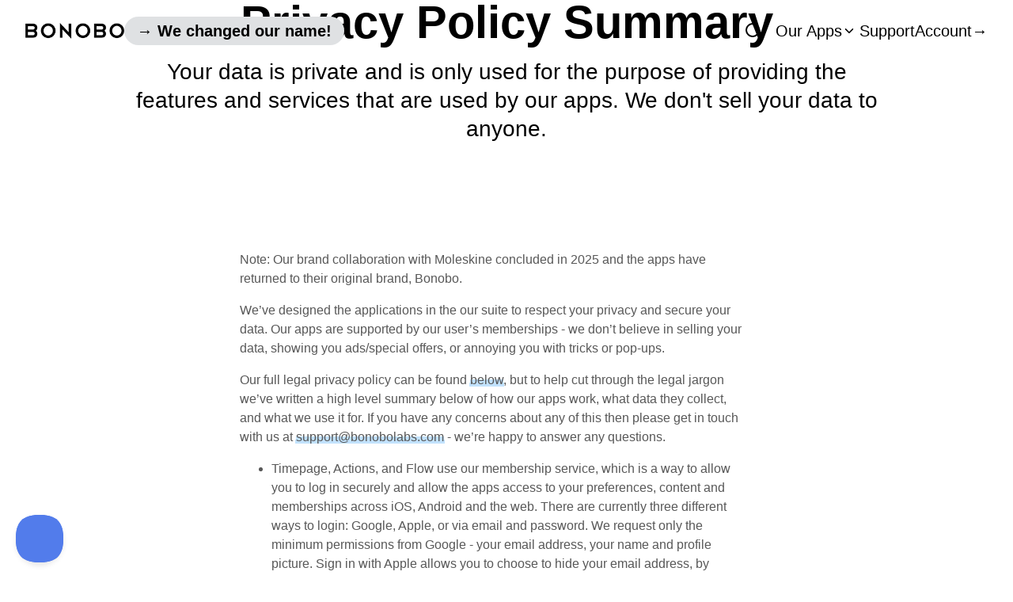

--- FILE ---
content_type: text/html; charset=UTF-8
request_url: https://bonobolabs.com/privacy/?source=mds
body_size: 44679
content:
<!DOCTYPE html><html lang="en"><head><meta charSet="utf-8"/><meta http-equiv="X-UA-Compatible" content="IE=edge"/><meta name="viewport" content="width=device-width, initial-scale=1.0"/><link rel="apple-touch-icon" sizes="180x180" href="/apple-touch-icon.png"/><link rel="icon" type="image/png" sizes="32x32" href="/favicon-32x32.png"/><link rel="icon" type="image/png" sizes="16x16" href="/favicon-16x16.png"/><link rel="manifest" href="/site.webmanifest"/><link rel="mask-icon" href="/safari-pinned-tab.svg" color="#3a8bbb"/><meta name="apple-mobile-web-app-title" content="Bonobo"/><meta name="application-name" content="Bonobo"/><meta name="msapplication-TileColor" content="#da532c"/><meta name="theme-color" content="#ffffff"/><meta name="generator" content="Gatsby 5.15.0"/><meta data-react-helmet="true" name="description" content="Your data is private and is only used for the purpose of providing the features and services that are used by our apps. We don&#x27;t sell your data to anyone."/><meta data-react-helmet="true" name="image" content="https://bonobolabs.com/static/db88b6bf360fca6f021b7cda97e97080/f9ff4/mds_seo.png"/><meta data-react-helmet="true" property="og:url" content="https://bonobolabs.com"/><meta data-react-helmet="true" property="og:type" content="website"/><meta data-react-helmet="true" property="og:title" content="Privacy Policy"/><meta data-react-helmet="true" property="og:description" content="Your data is private and is only used for the purpose of providing the features and services that are used by our apps. We don&#x27;t sell your data to anyone."/><meta data-react-helmet="true" property="og:image" content="https://bonobolabs.com/static/db88b6bf360fca6f021b7cda97e97080/f9ff4/mds_seo.png"/><meta data-react-helmet="true" property="og:image:width" content="800"/><meta data-react-helmet="true" property="og:image:height" content="500"/><meta data-react-helmet="true" name="twitter:card" content="summary_large_image"/><meta data-react-helmet="true" name="twitter:site" content="https://bonobolabs.com"/><meta data-react-helmet="true" name="twitter:creator" content=""/><meta data-react-helmet="true" name="twitter:title" content="Privacy Policy"/><meta data-react-helmet="true" name="twitter:description" content="Your data is private and is only used for the purpose of providing the features and services that are used by our apps. We don&#x27;t sell your data to anyone."/><meta data-react-helmet="true" name="twitter:image" content="https://bonobolabs.com/static/db88b6bf360fca6f021b7cda97e97080/f9ff4/mds_seo.png"/><style data-href="/styles.92c852d0cf157df4cae4.css" data-identity="gatsby-global-css">article a,article div,article figcaption,article li,article p{--shadowHeight:-9px;-webkit-font-smoothing:antialiased;color:#585858;font-size:16px;font-weight:400;line-height:1.5}article p{text-wrap:pretty;margin-top:1em;max-width:75ch}article strong{font-weight:600}article ol{counter-reset:list;list-style-type:none;padding-left:2em}@media screen and (max-width:640px){article ol{padding-left:1em}}article ol li{counter-increment:list;margin-left:45px;text-indent:-43px}article ol li,article ul li{margin-bottom:.75em;margin-top:.75em}article ul li{display:list-item;max-width:75ch}article ol li *{text-indent:0}article ol li p:first-of-type{align-items:flex-start;display:inline-flex;justify-content:flex-start;margin-top:0;padding-left:15px}article ol li:before{background-clip:padding-box;background-color:#2ab27b;border-radius:20px;color:#fff;content:counter(list);display:inline-flex;font-size:14px;font-variant-numeric:tabular-nums;font-weight:700;height:24px;line-height:24px;margin-right:19px;padding-left:0;text-indent:8px;vertical-align:top;width:24px}article li p{margin-bottom:.5em;margin-top:.5em}article img{max-width:100%}article h1,article h2,article h3,article h4,article h5{color:#585858;font-weight:600}article h2{font-size:20px;margin:30px 0 0}article h3{font-size:18px;font-size:16px;line-height:1.5;margin:30px 0 0}article .toc a{--shadowHeight:-8px}article a,article a:active,article a:hover,article a:visited{color:inherit;position:relative;text-decoration:none;z-index:10}article a:not(.anchor):not(.button):not(.image_anchor){box-shadow:inset 0 var(--shadowHeight) rgba(13,138,248,.25),-7px 6px 0 -6px rgba(13,138,248,.25),7px 6px 0 -6px rgba(13,138,248,.25);transition:all .1s ease-in}article a:not(.anchor):not(.button):not(.image_anchor):hover{box-shadow:inset 0 -21px rgba(13,138,248,.2),-3px 0 0 0 rgba(13,138,248,.2),3px 0 0 0 rgba(13,138,248,.2);color:#585858}article a.image_anchor{opacity:.9;scale:.95;transition:all .1s ease-out}article a.image_anchor:hover{opacity:1;scale:1}article blockquote{border-left:5px solid #b2cda9;color:#444;font-size:16px;margin:10px 0;padding:10px 20px}article blockquote p{margin:0}article code{background-color:#f7f7f7;border-radius:2px;color:#333;font-family:Consolas,Liberation Mono,Menlo,Courier,monospace;font-size:85%;margin:0;padding:2px 5px;word-break:break-word}article pre{border:0;border-radius:0;padding:0}article pre code{border-radius:2px;display:inline-block;font-family:Consolas,Liberation Mono,Menlo,Courier,monospace;font-size:14px;line-height:20px;padding:10px 12px;white-space:pre-wrap}article .gatsby-resp-icon{height:24px!important;vertical-align:middle;width:24px!important}article .header-anchor{display:none;font-size:10px;line-height:1px}article h1:hover .header-anchor,article h2:hover .header-anchor,article h3:hover .header-anchor,article h4:hover .header-anchor,article h5:hover .header-anchor,article h6:hover .header-anchor{display:inline}article figcaption{font-size:16px;text-align:center}@media only screen and (max-width:768px){article a,article div,article li,article p{--shadowHeight:-6px;font-size:16px;line-height:1.5}}.searchbox{box-sizing:border-box;display:inline-block;height:32px!important;position:relative;visibility:visible!important;white-space:nowrap;width:200px}.searchbox .algolia-autocomplete{display:block;height:100%;width:100%}.searchbox__wrapper{height:100%;position:relative;width:100%;z-index:999}.searchbox__input{appearance:none;background:#fff!important;border:0;border-radius:16px;box-shadow:inset 0 0 0 1px #ccc;box-sizing:border-box;display:inline-block;font-size:12px;height:100%;padding:0 26px 0 32px;transition:box-shadow .4s ease,background .4s ease;vertical-align:middle;white-space:normal;width:100%}.searchbox__input::-webkit-search-cancel-button,.searchbox__input::-webkit-search-decoration,.searchbox__input::-webkit-search-results-button,.searchbox__input::-webkit-search-results-decoration{display:none}.searchbox__input:hover{box-shadow:inset 0 0 0 1px #b3b3b3}.searchbox__input:active,.searchbox__input:focus{background:#fff;box-shadow:inset 0 0 0 1px #aaa;outline:0}.searchbox__input::placeholder{color:#aaa}.searchbox__submit{background-color:rgba(69,142,225,0);border:0;border-radius:16px 0 0 16px;font-size:inherit;height:100%;left:0;margin:0;padding:0;position:absolute;right:inherit;text-align:center;top:0;-webkit-user-select:none;user-select:none;vertical-align:middle;width:32px}.searchbox__submit:before{content:"";display:inline-block;height:100%;margin-right:-4px;vertical-align:middle}.searchbox__submit:active,.searchbox__submit:hover{cursor:pointer}.searchbox__submit:focus{outline:0}.searchbox__submit svg{fill:#6d7e96;height:14px;vertical-align:middle;width:14px}.searchbox__reset{fill:rgba(0,0,0,.5);background:none;border:0;cursor:pointer;display:block;font-size:inherit;margin:0;padding:0;position:absolute;right:8px;top:8px;-webkit-user-select:none;user-select:none}.searchbox__reset.hide{display:none}.searchbox__reset:focus{outline:0}.searchbox__reset svg{display:block;height:8px;margin:4px;width:8px}.searchbox__input:valid~.searchbox__reset{animation-duration:.15s;animation-name:sbx-reset-in;display:block}@keyframes sbx-reset-in{0%{opacity:0;transform:translate3d(-20%,0,0)}to{opacity:1;transform:none}}.algolia-autocomplete.algolia-autocomplete-right .ds-dropdown-menu{left:inherit!important;right:0!important}.algolia-autocomplete.algolia-autocomplete-right .ds-dropdown-menu:before{right:48px}.algolia-autocomplete.algolia-autocomplete-left .ds-dropdown-menu{left:0!important;right:inherit!important}.algolia-autocomplete.algolia-autocomplete-left .ds-dropdown-menu:before{left:48px}.algolia-autocomplete .ds-dropdown-menu{background:transparent;border:none;border-radius:4px;box-shadow:0 1px 0 0 rgba(0,0,0,.2),0 2px 3px 0 rgba(0,0,0,.1);height:auto;margin:6px 0 0;max-width:600px;min-width:500px;padding:0;position:relative;text-align:left;top:-6px;z-index:999}.algolia-autocomplete .ds-dropdown-menu:before{background:#fff;border-radius:2px;border-right:1px solid #d9d9d9;border-top:1px solid #d9d9d9;content:"";display:block;height:14px;position:absolute;top:-7px;transform:rotate(-45deg);width:14px;z-index:1000}.algolia-autocomplete .ds-dropdown-menu .ds-suggestions{margin-top:8px;position:relative;z-index:1000}.algolia-autocomplete .ds-dropdown-menu .ds-suggestions a:hover{text-decoration:none}.algolia-autocomplete .ds-dropdown-menu .ds-suggestion{cursor:pointer}.algolia-autocomplete .ds-dropdown-menu .ds-suggestion.ds-cursor .algolia-docsearch-suggestion.suggestion-layout-simple,.algolia-autocomplete .ds-dropdown-menu .ds-suggestion.ds-cursor .algolia-docsearch-suggestion:not(.suggestion-layout-simple) .algolia-docsearch-suggestion--content{background-color:rgba(69,142,225,.05)}.algolia-autocomplete .ds-dropdown-menu [class^=ds-dataset-]{background:#fff;border:1px solid #d9d9d9;border-radius:4px;overflow:auto;padding:0 8px 8px;position:relative}.algolia-autocomplete .ds-dropdown-menu *{box-sizing:border-box}.algolia-autocomplete .algolia-docsearch-suggestion{background:#fff;color:#02060c;display:block;overflow:hidden;padding:0 8px;position:relative}.algolia-autocomplete .algolia-docsearch-suggestion--highlight{background:rgba(143,187,237,.1);color:#174d8c;padding:.1em .05em}.algolia-autocomplete .algolia-docsearch-suggestion--category-header .algolia-docsearch-suggestion--category-header-lvl0 .algolia-docsearch-suggestion--highlight,.algolia-autocomplete .algolia-docsearch-suggestion--category-header .algolia-docsearch-suggestion--category-header-lvl1 .algolia-docsearch-suggestion--highlight,.algolia-autocomplete .algolia-docsearch-suggestion--text .algolia-docsearch-suggestion--highlight{background:inherit;box-shadow:inset 0 -2px 0 0 rgba(69,142,225,.8);color:inherit;padding:0 0 1px}.algolia-autocomplete .algolia-docsearch-suggestion--content{cursor:pointer;display:block;float:right;padding:5.33333px 0 5.33333px 10.66667px;position:relative;width:70%}.algolia-autocomplete .algolia-docsearch-suggestion--content:before{background:#ddd;content:"";display:block;height:100%;left:-1px;position:absolute;top:0;width:1px}.algolia-autocomplete .algolia-docsearch-suggestion--category-header{border-bottom:1px solid #ddd;color:#33363d;display:none;font-size:1em;margin-top:8px;padding:4px 0;position:relative}.algolia-autocomplete .algolia-docsearch-suggestion--wrapper{float:left;padding:8px 0 0;width:100%}.algolia-autocomplete .algolia-docsearch-suggestion--subcategory-column{word-wrap:break-word;color:#a4a7ae;float:left;font-size:.9em;padding:5.33333px 10.66667px;position:relative;text-align:right;width:30%}.algolia-autocomplete .algolia-docsearch-suggestion--subcategory-column:before{background:#ddd;content:"";display:block;height:100%;position:absolute;right:0;top:0;width:1px}.algolia-autocomplete .algolia-docsearch-suggestion--subcategory-inline{display:none}.algolia-autocomplete .algolia-docsearch-suggestion--title{color:#02060c;font-size:.9em;font-weight:700;margin-bottom:4px}.algolia-autocomplete .algolia-docsearch-suggestion--text{color:#63676d;display:block;font-size:.85em;line-height:1.2em}.algolia-autocomplete .algolia-docsearch-suggestion--no-results{font-size:1.2em;padding:8px 0;text-align:center;width:100%}.algolia-autocomplete .algolia-docsearch-suggestion--no-results:before{display:none}.algolia-autocomplete .algolia-docsearch-suggestion code{background-color:#ebebeb;border:none;border-radius:3px;color:#222;font-family:Menlo,Monaco,Consolas,Courier New,monospace;font-size:90%;padding:1px 5px}.algolia-autocomplete .algolia-docsearch-suggestion code .algolia-docsearch-suggestion--highlight{background:none}.algolia-autocomplete .algolia-docsearch-suggestion.algolia-docsearch-suggestion__main .algolia-docsearch-suggestion--category-header,.algolia-autocomplete .algolia-docsearch-suggestion.algolia-docsearch-suggestion__secondary{display:block}@media (min-width:768px){.algolia-autocomplete .algolia-docsearch-suggestion .algolia-docsearch-suggestion--subcategory-column{display:block}}@media (max-width:768px){.algolia-autocomplete .algolia-docsearch-suggestion .algolia-docsearch-suggestion--subcategory-column{color:#02060c;display:inline-block;float:left;font-size:.9em;font-weight:700;opacity:.5;padding:0;text-align:left;width:auto}.algolia-autocomplete .algolia-docsearch-suggestion .algolia-docsearch-suggestion--subcategory-column:before{display:none}.algolia-autocomplete .algolia-docsearch-suggestion .algolia-docsearch-suggestion--subcategory-column:after{content:"|"}.algolia-autocomplete .algolia-docsearch-suggestion .algolia-docsearch-suggestion--content{display:inline-block;float:left;padding:0;text-align:left;width:auto}.algolia-autocomplete .algolia-docsearch-suggestion .algolia-docsearch-suggestion--content:before{display:none}}.algolia-autocomplete .suggestion-layout-simple.algolia-docsearch-suggestion{border-bottom:1px solid #eee;margin:0;padding:8px}.algolia-autocomplete .suggestion-layout-simple .algolia-docsearch-suggestion--content{padding:0;width:100%}.algolia-autocomplete .suggestion-layout-simple .algolia-docsearch-suggestion--content:before{display:none}.algolia-autocomplete .suggestion-layout-simple .algolia-docsearch-suggestion--category-header{border:none;display:block;margin:0;padding:0;width:100%}.algolia-autocomplete .suggestion-layout-simple .algolia-docsearch-suggestion--category-header-lvl0,.algolia-autocomplete .suggestion-layout-simple .algolia-docsearch-suggestion--category-header-lvl1{font-size:.85em;opacity:.6}.algolia-autocomplete .suggestion-layout-simple .algolia-docsearch-suggestion--category-header-lvl1:before{background-image:url('data:image/svg+xml;utf8,<svg width="10" height="10" viewBox="0 0 20 38" xmlns="http://www.w3.org/2000/svg"><path d="M1.49 4.31l14 16.126.002-2.624-14 16.074-1.314 1.51 3.017 2.626 1.313-1.508 14-16.075 1.142-1.313-1.14-1.313-14-16.125L3.2.18.18 2.8l1.31 1.51z" fill-rule="evenodd" fill="%231D3657" /></svg>');content:"";display:inline-block;height:10px;width:10px}.algolia-autocomplete .suggestion-layout-simple .algolia-docsearch-suggestion--wrapper{float:left;margin:0;padding:0;width:100%}.algolia-autocomplete .suggestion-layout-simple .algolia-docsearch-suggestion--duplicate-content,.algolia-autocomplete .suggestion-layout-simple .algolia-docsearch-suggestion--subcategory-inline{display:none!important}.algolia-autocomplete .suggestion-layout-simple .algolia-docsearch-suggestion--title{color:#458ee1;font-size:.9em;font-weight:400;margin:0}.algolia-autocomplete .suggestion-layout-simple .algolia-docsearch-suggestion--title:before{color:#458ee1;content:"#";display:inline-block;font-weight:700}.algolia-autocomplete .suggestion-layout-simple .algolia-docsearch-suggestion--text{background:#f8f8f8;display:block;font-size:.85em;line-height:1.4em;margin:4px 0 0;opacity:.8;padding:5.33333px 8px}.algolia-autocomplete .suggestion-layout-simple .algolia-docsearch-suggestion--text .algolia-docsearch-suggestion--highlight{box-shadow:none;color:#3f4145;font-weight:700}.algolia-autocomplete .algolia-docsearch-footer{float:right;font-size:0;height:20px;line-height:0;margin-top:10.66667px;width:134px;z-index:2000}.algolia-autocomplete .algolia-docsearch-footer--logo{background-image:url("data:image/svg+xml;charset=utf-8,%3Csvg xmlns='http://www.w3.org/2000/svg' width='168' height='24'%3E%3Cg fill='none' fill-rule='evenodd'%3E%3Cpath fill='%235468FF' d='M78.988.938h16.594a2.968 2.968 0 0 1 2.966 2.966V20.5a2.967 2.967 0 0 1-2.966 2.964H78.988a2.967 2.967 0 0 1-2.966-2.964V3.897A2.961 2.961 0 0 1 78.988.938zm41.937 17.866c-4.386.02-4.386-3.54-4.386-4.106l-.007-13.336 2.675-.424v13.254c0 .322 0 2.358 1.718 2.364v2.248zm-10.846-2.18c.821 0 1.43-.047 1.855-.129v-2.719a6.334 6.334 0 0 0-1.574-.199 5.7 5.7 0 0 0-.897.069 2.699 2.699 0 0 0-.814.24c-.24.116-.439.28-.582.491-.15.212-.219.335-.219.656 0 .628.219.991.616 1.23s.938.362 1.615.362zm-.233-9.7c.883 0 1.629.109 2.231.328.602.218 1.088.525 1.444.915.363.396.609.922.76 1.483.157.56.232 1.175.232 1.85v6.874a32.5 32.5 0 0 1-1.868.314c-.834.123-1.772.185-2.813.185-.69 0-1.327-.069-1.895-.198a4.001 4.001 0 0 1-1.471-.636 3.085 3.085 0 0 1-.951-1.134c-.226-.465-.343-1.12-.343-1.803 0-.656.13-1.073.384-1.525a3.24 3.24 0 0 1 1.047-1.106c.445-.287.95-.492 1.532-.615a8.8 8.8 0 0 1 1.82-.185 8.404 8.404 0 0 1 1.972.24v-.438c0-.307-.035-.6-.11-.874a1.88 1.88 0 0 0-.384-.73 1.784 1.784 0 0 0-.724-.493 3.164 3.164 0 0 0-1.143-.205c-.616 0-1.177.075-1.69.164a7.735 7.735 0 0 0-1.26.307l-.321-2.192c.335-.117.834-.233 1.478-.349a10.98 10.98 0 0 1 2.073-.178zm52.842 9.626c.822 0 1.43-.048 1.854-.13V13.7a6.347 6.347 0 0 0-1.574-.199c-.294 0-.595.021-.896.069a2.7 2.7 0 0 0-.814.24 1.46 1.46 0 0 0-.582.491c-.15.212-.218.335-.218.656 0 .628.218.991.615 1.23.404.245.938.362 1.615.362zm-.226-9.694c.883 0 1.629.108 2.231.327.602.219 1.088.526 1.444.915.355.39.609.923.759 1.483a6.8 6.8 0 0 1 .233 1.852v6.873c-.41.088-1.034.19-1.868.314-.834.123-1.772.184-2.813.184-.69 0-1.327-.068-1.895-.198a4.001 4.001 0 0 1-1.471-.635 3.085 3.085 0 0 1-.951-1.134c-.226-.465-.343-1.12-.343-1.804 0-.656.13-1.073.384-1.524.26-.45.608-.82 1.047-1.107.445-.286.95-.491 1.532-.614a8.803 8.803 0 0 1 2.751-.13c.329.034.671.096 1.04.185v-.437a3.3 3.3 0 0 0-.109-.875 1.873 1.873 0 0 0-.384-.731 1.784 1.784 0 0 0-.724-.492 3.165 3.165 0 0 0-1.143-.205c-.616 0-1.177.075-1.69.164a7.75 7.75 0 0 0-1.26.307l-.321-2.193c.335-.116.834-.232 1.478-.348a11.633 11.633 0 0 1 2.073-.177zm-8.034-1.271a1.626 1.626 0 0 1-1.628-1.62c0-.895.725-1.62 1.628-1.62.904 0 1.63.725 1.63 1.62 0 .895-.733 1.62-1.63 1.62zm1.348 13.22h-2.689V7.27l2.69-.423v11.956zm-4.714 0c-4.386.02-4.386-3.54-4.386-4.107l-.008-13.336 2.676-.424v13.254c0 .322 0 2.358 1.718 2.364v2.248zm-8.698-5.903c0-1.156-.253-2.119-.746-2.788-.493-.677-1.183-1.01-2.067-1.01-.882 0-1.574.333-2.065 1.01-.493.676-.733 1.632-.733 2.788 0 1.168.246 1.953.74 2.63.492.683 1.183 1.018 2.066 1.018.882 0 1.574-.342 2.067-1.019.492-.683.738-1.46.738-2.63zm2.737-.007c0 .902-.13 1.584-.397 2.33a5.52 5.52 0 0 1-1.128 1.906 4.986 4.986 0 0 1-1.752 1.223c-.685.286-1.739.45-2.265.45-.528-.006-1.574-.157-2.252-.45a5.096 5.096 0 0 1-1.744-1.223c-.487-.527-.863-1.162-1.137-1.906a6.345 6.345 0 0 1-.41-2.33c0-.902.123-1.77.397-2.508a5.554 5.554 0 0 1 1.15-1.892 5.133 5.133 0 0 1 1.75-1.216c.679-.287 1.425-.423 2.232-.423.808 0 1.553.142 2.237.423a4.88 4.88 0 0 1 1.753 1.216 5.644 5.644 0 0 1 1.135 1.892c.287.738.431 1.606.431 2.508zm-20.138 0c0 1.12.246 2.363.738 2.882.493.52 1.13.78 1.91.78.424 0 .828-.062 1.204-.178.377-.116.677-.253.917-.417V9.33a10.476 10.476 0 0 0-1.766-.226c-.971-.028-1.71.37-2.23 1.004-.513.636-.773 1.75-.773 2.788zm7.438 5.274c0 1.824-.466 3.156-1.404 4.004-.936.846-2.367 1.27-4.296 1.27-.705 0-2.17-.137-3.34-.396l.431-2.118c.98.205 2.272.26 2.95.26 1.074 0 1.84-.219 2.299-.656.459-.437.684-1.086.684-1.948v-.437a8.07 8.07 0 0 1-1.047.397c-.43.13-.93.198-1.492.198-.739 0-1.41-.116-2.018-.349a4.206 4.206 0 0 1-1.567-1.025c-.431-.45-.774-1.017-1.013-1.694-.24-.677-.363-1.885-.363-2.773 0-.834.13-1.88.384-2.577.26-.696.629-1.298 1.129-1.796.493-.498 1.095-.881 1.8-1.162a6.605 6.605 0 0 1 2.428-.457c.87 0 1.67.109 2.45.24.78.129 1.444.265 1.985.415V18.17z'/%3E%3Cpath fill='%235D6494' d='M6.972 6.677v1.627c-.712-.446-1.52-.67-2.425-.67-.585 0-1.045.13-1.38.391a1.24 1.24 0 0 0-.502 1.03c0 .425.164.765.494 1.02.33.256.835.532 1.516.83.447.192.795.356 1.045.495.25.138.537.332.862.582.324.25.563.548.718.894.154.345.23.741.23 1.188 0 .947-.334 1.691-1.004 2.234-.67.542-1.537.814-2.601.814-1.18 0-2.16-.229-2.936-.686v-1.708c.84.628 1.814.942 2.92.942.585 0 1.048-.136 1.388-.407.34-.271.51-.646.51-1.125 0-.287-.1-.55-.302-.79-.203-.24-.42-.42-.655-.542-.234-.123-.585-.29-1.053-.503a61.27 61.27 0 0 1-.582-.271 13.67 13.67 0 0 1-.55-.287 4.275 4.275 0 0 1-.567-.351 6.92 6.92 0 0 1-.455-.4c-.18-.17-.31-.34-.39-.51-.08-.17-.155-.37-.224-.598a2.553 2.553 0 0 1-.104-.742c0-.915.333-1.638.998-2.17.664-.532 1.523-.798 2.576-.798.968 0 1.793.17 2.473.51zm7.468 5.696v-.287c-.022-.607-.187-1.088-.495-1.444-.309-.357-.75-.535-1.324-.535-.532 0-.99.194-1.373.583-.382.388-.622.949-.717 1.683h3.909zm1.005 2.792v1.404c-.596.34-1.383.51-2.362.51-1.255 0-2.255-.377-3-1.132-.744-.755-1.116-1.744-1.116-2.968 0-1.297.34-2.316 1.021-3.055.68-.74 1.548-1.11 2.6-1.11 1.033 0 1.852.323 2.458.966.606.644.91 1.572.91 2.784 0 .33-.033.676-.096 1.038h-5.314c.107.702.405 1.239.894 1.611.49.372 1.106.558 1.85.558.862 0 1.58-.202 2.155-.606zm6.605-1.77h-1.212c-.596 0-1.045.116-1.349.35-.303.234-.454.532-.454.894 0 .372.117.664.35.877.235.213.575.32 1.022.32.51 0 .912-.142 1.204-.424.293-.281.44-.651.44-1.108v-.91zm-4.068-2.554V9.325c.627-.361 1.457-.542 2.489-.542 2.116 0 3.175 1.026 3.175 3.08V17h-1.548v-.957c-.415.68-1.143 1.02-2.186 1.02-.766 0-1.38-.22-1.843-.661-.462-.442-.694-1.003-.694-1.684 0-.776.293-1.38.878-1.81.585-.431 1.404-.647 2.457-.647h1.34V11.8c0-.554-.133-.971-.399-1.253-.266-.282-.707-.423-1.324-.423a4.07 4.07 0 0 0-2.345.718zm9.333-1.93v1.42c.394-1 1.101-1.5 2.123-1.5.148 0 .313.016.494.048v1.531a1.885 1.885 0 0 0-.75-.143c-.542 0-.989.24-1.34.718-.351.479-.527 1.048-.527 1.707V17h-1.563V8.91h1.563zm5.01 4.084c.022.82.272 1.492.75 2.019.479.526 1.15.79 2.01.79.639 0 1.235-.176 1.788-.527v1.404c-.521.319-1.186.479-1.995.479-1.265 0-2.276-.4-3.031-1.197-.755-.798-1.133-1.792-1.133-2.984 0-1.16.38-2.151 1.14-2.975.761-.825 1.79-1.237 3.088-1.237.702 0 1.346.149 1.93.447v1.436a3.242 3.242 0 0 0-1.77-.495c-.84 0-1.513.266-2.019.798-.505.532-.758 1.213-.758 2.042zM40.24 5.72v4.579c.458-1 1.293-1.5 2.505-1.5.787 0 1.42.245 1.899.734.479.49.718 1.17.718 2.042V17h-1.564v-5.106c0-.553-.14-.98-.422-1.284-.282-.303-.652-.455-1.11-.455-.531 0-1.002.202-1.411.606-.41.405-.615 1.022-.615 1.851V17h-1.563V5.72h1.563zm14.966 10.02c.596 0 1.096-.253 1.5-.758.404-.506.606-1.157.606-1.955 0-.915-.202-1.62-.606-2.114-.404-.495-.92-.742-1.548-.742-.553 0-1.05.224-1.491.67-.442.447-.662 1.133-.662 2.058 0 .958.212 1.67.638 2.138.425.469.946.703 1.563.703zM53.004 5.72v4.42c.574-.894 1.388-1.341 2.44-1.341 1.022 0 1.857.383 2.506 1.149.649.766.973 1.781.973 3.047 0 1.138-.309 2.109-.925 2.912-.617.803-1.463 1.205-2.537 1.205-1.075 0-1.894-.447-2.457-1.34V17h-1.58V5.72h1.58zm9.908 11.104-3.223-7.913h1.739l1.005 2.632 1.26 3.415c.096-.32.48-1.458 1.15-3.415l.909-2.632h1.66l-2.92 7.866c-.777 2.074-1.963 3.11-3.559 3.11a2.92 2.92 0 0 1-.734-.079v-1.34c.17.042.351.064.543.064 1.032 0 1.755-.57 2.17-1.708z'/%3E%3Cpath fill='%23FFF' d='M89.632 5.967v-.772a.978.978 0 0 0-.978-.977h-2.28a.978.978 0 0 0-.978.977v.793c0 .088.082.15.171.13a7.127 7.127 0 0 1 1.984-.28c.65 0 1.295.088 1.917.259.082.02.164-.04.164-.13m-6.248 1.01-.39-.389a.977.977 0 0 0-1.382 0l-.465.465a.973.973 0 0 0 0 1.38l.383.383c.062.061.15.047.205-.014.226-.307.472-.601.746-.874.281-.28.568-.526.883-.751.068-.042.075-.137.02-.2m4.16 2.453v3.341c0 .096.104.165.192.117l2.97-1.537c.068-.034.089-.117.055-.184a3.695 3.695 0 0 0-3.08-1.866c-.068 0-.136.054-.136.13m0 8.048a4.489 4.489 0 0 1-4.49-4.482 4.488 4.488 0 0 1 4.49-4.482 4.488 4.488 0 0 1 4.489 4.482 4.484 4.484 0 0 1-4.49 4.482m0-10.85a6.363 6.363 0 1 0 0 12.729 6.37 6.37 0 0 0 6.372-6.368 6.358 6.358 0 0 0-6.371-6.36'/%3E%3C/g%3E%3C/svg%3E");background-position:50%;background-repeat:no-repeat;background-size:100%;display:block;height:100%;overflow:hidden;padding:0!important;text-indent:-9000px;width:100%}</style><style>.gatsby-image-wrapper{position:relative;overflow:hidden}.gatsby-image-wrapper picture.object-fit-polyfill{position:static!important}.gatsby-image-wrapper img{bottom:0;height:100%;left:0;margin:0;max-width:none;padding:0;position:absolute;right:0;top:0;width:100%;object-fit:cover}.gatsby-image-wrapper [data-main-image]{opacity:0;transform:translateZ(0);transition:opacity .25s linear;will-change:opacity}.gatsby-image-wrapper-constrained{display:inline-block;vertical-align:top}</style><noscript><style>.gatsby-image-wrapper noscript [data-main-image]{opacity:1!important}.gatsby-image-wrapper [data-placeholder-image]{opacity:0!important}</style></noscript><script type="module">const e="undefined"!=typeof HTMLImageElement&&"loading"in HTMLImageElement.prototype;e&&document.body.addEventListener("load",(function(e){const t=e.target;if(void 0===t.dataset.mainImage)return;if(void 0===t.dataset.gatsbyImageSsr)return;let a=null,n=t;for(;null===a&&n;)void 0!==n.parentNode.dataset.gatsbyImageWrapper&&(a=n.parentNode),n=n.parentNode;const o=a.querySelector("[data-placeholder-image]"),r=new Image;r.src=t.currentSrc,r.decode().catch((()=>{})).then((()=>{t.style.opacity=1,o&&(o.style.opacity=0,o.style.transition="opacity 500ms linear")}))}),!0);</script><style type="text/css">.gatsby-resp-image-image{width:100%;height:100%;margin:0;vertical-align:middle;position:absolute;top:0;left:0;color:transparent;}</style><style type="text/css">
    .anchor.before {
      position: absolute;
      top: 0;
      left: 0;
      transform: translateX(-100%);
      padding-right: 4px;
    }
    .anchor.after {
      display: inline-block;
      padding-left: 4px;
    }
    h1 .anchor svg,
    h2 .anchor svg,
    h3 .anchor svg,
    h4 .anchor svg,
    h5 .anchor svg,
    h6 .anchor svg {
      visibility: hidden;
    }
    h1:hover .anchor svg,
    h2:hover .anchor svg,
    h3:hover .anchor svg,
    h4:hover .anchor svg,
    h5:hover .anchor svg,
    h6:hover .anchor svg,
    h1 .anchor:focus svg,
    h2 .anchor:focus svg,
    h3 .anchor:focus svg,
    h4 .anchor:focus svg,
    h5 .anchor:focus svg,
    h6 .anchor:focus svg {
      visibility: visible;
    }
  </style><script>
    document.addEventListener("DOMContentLoaded", function(event) {
      var hash = window.decodeURI(location.hash.replace('#', ''))
      if (hash !== '') {
        var element = document.getElementById(hash)
        if (element) {
          var scrollTop = window.pageYOffset || document.documentElement.scrollTop || document.body.scrollTop
          var clientTop = document.documentElement.clientTop || document.body.clientTop || 0
          var offset = element.getBoundingClientRect().top + scrollTop - clientTop
          // Wait for the browser to finish rendering before scrolling.
          setTimeout((function() {
            window.scrollTo(0, offset - 0)
          }), 0)
        }
      }
    })
  </script><style data-styled="" data-styled-version="6.1.19">.lhHDZS{display:none;}/*!sc*/
@media screen and (min-width: 640px){.lhHDZS{display:none;}}/*!sc*/
@media screen and (min-width: 768px){.lhHDZS{display:block;}}/*!sc*/
@media screen and (min-width: 1024px){.lhHDZS{display:block;}}/*!sc*/
.ccywPg{width:50px;height:50px;}/*!sc*/
.kSmvuN{padding-left:16px;padding-right:16px;padding-top:16px;padding-bottom:16px;width:100%;background-color:rgba(0,0,0,0.02);}/*!sc*/
.cJixlS{display:block;}/*!sc*/
@media screen and (min-width: 640px){.cJixlS{display:block;}}/*!sc*/
@media screen and (min-width: 768px){.cJixlS{display:none;}}/*!sc*/
@media screen and (min-width: 1024px){.cJixlS{display:none;}}/*!sc*/
.ejFBec{background-color:#F5F7F9;}/*!sc*/
.cmKFVQ{padding-left:24px;padding-right:24px;padding-top:32px;padding-bottom:32px;}/*!sc*/
@media screen and (min-width: 640px){.cmKFVQ{padding-left:80px;padding-right:80px;padding-top:80px;padding-bottom:80px;}}/*!sc*/
.ffItrJ{margin-top:16px;margin-bottom:16px;}/*!sc*/
.fmSfu{margin-left:auto;margin-right:auto;}/*!sc*/
data-styled.g2[id="Primitives__Box-sc-odq2fl-0"]{content:"lhHDZS,ccywPg,kSmvuN,cJixlS,ejFBec,cmKFVQ,ffItrJ,fmSfu,"}/*!sc*/
.WAYm{display:flex;width:100%;background-color:var(--msk-bg);color:var(--msk-color);align-items:center;justify-content:center;}/*!sc*/
.bgRvyA{display:flex;padding-top:16px;padding-bottom:16px;padding-left:16px;padding-right:16px;max-width:initial;width:100%;align-items:start;flex-direction:column;gap:16px;}/*!sc*/
@media screen and (min-width: 640px){.bgRvyA{padding-left:32px;padding-right:32px;}}/*!sc*/
@media screen and (min-width: 640px){.bgRvyA{align-items:start;flex-direction:column;}}/*!sc*/
@media screen and (min-width: 768px){.bgRvyA{align-items:start;flex-direction:column;}}/*!sc*/
@media screen and (min-width: 1024px){.bgRvyA{align-items:center;flex-direction:row;}}/*!sc*/
@media screen and (min-width: 640px){.bgRvyA{gap:16px;}}/*!sc*/
@media screen and (min-width: 768px){.bgRvyA{gap:0;}}/*!sc*/
@media screen and (min-width: 1024px){.bgRvyA{gap:16px;}}/*!sc*/
.dOnbAj{display:flex;width:100%;align-items:center;justify-content:space-between;gap:16px;}/*!sc*/
@media screen and (min-width: 640px){.dOnbAj{justify-content:center;}}/*!sc*/
@media screen and (min-width: 640px){.dOnbAj{gap:32px;}}/*!sc*/
.epLTse{display:flex;align-items:center;justify-content:center;}/*!sc*/
.bsmqZu{display:flex;}/*!sc*/
.cVcLRS{display:flex;justify-content:space-between;}/*!sc*/
.cleCgm{display:flex;margin-top:32px;display:block;align-items:center;}/*!sc*/
@media screen and (min-width: 640px){.cleCgm{margin-top:16px;}}/*!sc*/
@media screen and (min-width: 640px){.cleCgm{display:flex;}}/*!sc*/
.kwUJVK{display:flex;margin-top:32px;align-items:center;}/*!sc*/
@media screen and (min-width: 640px){.kwUJVK{margin-top:0;}}/*!sc*/
data-styled.g3[id="Primitives__Flex-sc-odq2fl-1"]{content:"WAYm,bgRvyA,dOnbAj,epLTse,bsmqZu,cVcLRS,cleCgm,kwUJVK,"}/*!sc*/
.iaAxEA{margin:0;font-weight:700;font-size:min(2.8vh, min(3.8vw, 20px));color:#191e22;}/*!sc*/
.gaFSxN{margin:0;font-size:min(2.8vh, min(3.8vw, 20px));color:#2a454c;}/*!sc*/
.ifBHvG{margin-top:4px;margin-bottom:0;font-size:min(2.8vh, min(3.8vw, 20px));color:#2a454c;}/*!sc*/
.jSieHP{margin:0;max-width:60ch;font-size:min(4vh, min(5vw, 28px));line-height:1.3;text-align:left;font-weight:400;}/*!sc*/
@media screen and (min-width: 640px){.jSieHP{text-align:center;}}/*!sc*/
.fCOqkD{margin-bottom:8px;font-size:10px;color:#9B9B9B;}/*!sc*/
@media screen and (min-width: 640px){.fCOqkD{margin-bottom:16px;}}/*!sc*/
data-styled.g5[id="Primitives__Text-sc-odq2fl-3"]{content:"iaAxEA,gaFSxN,ifBHvG,jSieHP,fCOqkD,"}/*!sc*/
.hbnfpt{vertical-align:middle;aspect-ratio:280/43;width:100px;}/*!sc*/
@media screen and (min-width: 640px){.hbnfpt{width:125px;}}/*!sc*/
.bLFffG{vertical-align:middle;aspect-ratio:280/43;width:125px;}/*!sc*/
data-styled.g11[id="Logo__LogoImage-sc-1l86jp6-0"]{content:"hbnfpt,bLFffG,"}/*!sc*/
.fYeXNQ{border:none;margin-top:16px;margin-bottom:16px;border-bottom:2px solid;border-color:#F0F0F0;}/*!sc*/
data-styled.g12[id="Divider-sc-dbk4l2-0"]{content:"fYeXNQ,"}/*!sc*/
.kqPyqr{font-family:inherit;font-size:0.75rem;font-family:system-ui,sans-serif;font-weight:700;line-height:1.25;color:#4B5158;margin-bottom:16px;}/*!sc*/
data-styled.g13[id="Footer__Heading-sc-161jink-0"]{content:"kqPyqr,"}/*!sc*/
.iJWZql{display:grid;grid-row-gap:32px;grid-column-gap:16px;grid-template-columns:repeat(2, 1fr);grid-auto-rows:auto;}/*!sc*/
@media screen and (min-width: 640px){.iJWZql{grid-template-columns:repeat(auto-fit, minmax(150px, 1fr));}}/*!sc*/
data-styled.g14[id="Footer__FooterContainer-sc-161jink-1"]{content:"iJWZql,"}/*!sc*/
.cuYnyh{display:block;}/*!sc*/
@media screen and (min-width: 640px){.cuYnyh{display:flex;}}/*!sc*/
data-styled.g16[id="Footer__DisplayFlex-sc-161jink-3"]{content:"cuYnyh,"}/*!sc*/
.hCvlpY{color:#637281;font-size:10px;margin-top:4px;}/*!sc*/
@media screen and (min-width: 640px){.hCvlpY{margin-top:16px;}}/*!sc*/
data-styled.g17[id="Footer__CopyrightText-sc-161jink-4"]{content:"hCvlpY,"}/*!sc*/
.jQBtPk{display:inline-block;}/*!sc*/
data-styled.g18[id="Footer___StyledBox-sc-161jink-5"]{content:"jQBtPk,"}/*!sc*/
.jTdUOw{width:100%;}/*!sc*/
.idwqdV{bottom:50%;}/*!sc*/
data-styled.g28[id="LayoutPrimitives__Position-sc-dhyjto-0"]{content:"jTdUOw,idwqdV,"}/*!sc*/
.bhGylc{position:relative;}/*!sc*/
data-styled.g29[id="LayoutPrimitives__Relative-sc-dhyjto-1"]{content:"bhGylc,"}/*!sc*/
.bdeykx{position:absolute;}/*!sc*/
data-styled.g31[id="LayoutPrimitives__Absolute-sc-dhyjto-3"]{content:"bdeykx,"}/*!sc*/
.ekxBuE{display:none;}/*!sc*/
@media screen and (min-width: 640px){.ekxBuE{display:none;}}/*!sc*/
@media screen and (min-width: 768px){.ekxBuE{display:block;}}/*!sc*/
@media screen and (min-width: 1024px){.ekxBuE{display:block;}}/*!sc*/
.dwsuVs{display:block;}/*!sc*/
@media screen and (min-width: 640px){.dwsuVs{display:block;}}/*!sc*/
@media screen and (min-width: 768px){.dwsuVs{display:none;}}/*!sc*/
@media screen and (min-width: 1024px){.dwsuVs{display:none;}}/*!sc*/
data-styled.g32[id="LayoutPrimitives__Display-sc-dhyjto-4"]{content:"ekxBuE,dwsuVs,"}/*!sc*/
.KqULJ{color:inherit;display:inline-block;text-decoration:none;transition:opacity ease-in-out 0.1s;color:inherit;font-size:min(2.8vh, min(3.8vw, 20px));line-height:2;}/*!sc*/
.KqULJ:hover{opacity:0.8;}/*!sc*/
@media screen and (min-width: 640px){.KqULJ{line-height:3;}}/*!sc*/
.beFepo{color:inherit;display:inline-block;text-decoration:none;transition:opacity ease-in-out 0.1s;color:#637281;font-size:0.75rem;line-height:2;}/*!sc*/
.beFepo:hover{opacity:0.8;}/*!sc*/
@media screen and (min-width: 640px){.beFepo{line-height:3;}}/*!sc*/
.djAEav{color:inherit;display:inline-block;text-decoration:none;transition:opacity ease-in-out 0.1s;color:#637281;font-size:10px;line-height:2;}/*!sc*/
.djAEav:hover{opacity:0.8;}/*!sc*/
@media screen and (min-width: 640px){.djAEav{line-height:3;}}/*!sc*/
data-styled.g43[id="InlineLink-sc-519qyx-0"]{content:"KqULJ,beFepo,djAEav,"}/*!sc*/
.jvInbT{z-index:5;margin-block-start:0;text-decoration:none;font-size:min(7vh, min(10.5vw, 80px));line-height:1;text-align:left;font-weight:700;margin:0;margin-bottom:16px;color:var(--msk-color);}/*!sc*/
@media screen and (min-width: 640px){.jvInbT{font-size:min(8vh, min(12vw, 80px));text-align:center;}}/*!sc*/
.jdFasv{z-index:5;margin-block-start:0;text-decoration:none;font-size:1.5rem;line-height:1;text-align:left;font-weight:500;font-family:-apple-system,BlinkMacSystemFont,"Segoe UI",Roboto,Oxygen-Sans,Ubuntu,Cantarell,"Helvetica Neue",sans-serif;color:#585858;}/*!sc*/
@media screen and (min-width: 640px){.jdFasv{font-size:28px;}}/*!sc*/
data-styled.g46[id="Typography__BaseHeading-sc-512hhv-0"]{content:"jvInbT,jdFasv,"}/*!sc*/
.ibRQxc{z-index:5;font-size:min(4vh, min(5vw, 28px));line-height:1.3;text-align:left;font-weight:400;margin:0;max-width:60ch;}/*!sc*/
@media screen and (min-width: 640px){.ibRQxc{text-align:center;}}/*!sc*/
data-styled.g47[id="Typography__Text-sc-512hhv-1"]{content:"ibRQxc,"}/*!sc*/
.hPlRsX{display:inline-block;text-decoration:none;transition:opacity ease-in-out 0.1s;color:inherit;line-height:2;}/*!sc*/
.hPlRsX:hover{opacity:0.8;}/*!sc*/
@media screen and (min-width: 640px){.hPlRsX{line-height:3;}}/*!sc*/
.gJPlZY{display:inline-block;text-decoration:none;transition:opacity ease-in-out 0.1s;color:inherit;color:inherit;font-size:min(2.8vh, min(3.8vw, 20px));line-height:2;}/*!sc*/
.gJPlZY:hover{opacity:0.8;}/*!sc*/
@media screen and (min-width: 640px){.gJPlZY{line-height:3;}}/*!sc*/
.ccTxxN{display:inline-block;text-decoration:none;transition:opacity ease-in-out 0.1s;color:inherit;color:#637281;font-size:0.75rem;line-height:2;}/*!sc*/
.ccTxxN:hover{opacity:0.8;}/*!sc*/
@media screen and (min-width: 640px){.ccTxxN{line-height:3;}}/*!sc*/
.FcSND{display:inline-block;text-decoration:none;transition:opacity ease-in-out 0.1s;color:inherit;margin-right:8px;color:#637281;font-size:0.75rem;line-height:1;}/*!sc*/
.FcSND:hover{opacity:0.8;}/*!sc*/
data-styled.g49[id="Link__CleanGatsbyLink-sc-1lu5osc-0"]{content:"hPlRsX,gJPlZY,ccTxxN,FcSND,"}/*!sc*/
.kZjhxE{position:absolute;top:0;}/*!sc*/
data-styled.g55[id="SkipLink__ContentDiv-sc-1j66z5m-2"]{content:"kZjhxE,"}/*!sc*/
.YxWqq{display:grid;grid-template-columns:1fr;grid-template-rows:repeat(3, auto);grid-template-areas:"slug" "title" "toc" "content";grid-column-gap:0;}/*!sc*/
@media screen and (min-width: 640px){.YxWqq{grid-template-columns:1fr auto;grid-template-areas:"slug" "title" "toc" "content";grid-column-gap:32px;}}/*!sc*/
@media screen and (min-width: 768px){.YxWqq{grid-template-areas:"slug" "title" "toc" "content";}}/*!sc*/
@media screen and (min-width: 1024px){.YxWqq{grid-template-areas:"slug slug" "title title" "content toc";}}/*!sc*/
data-styled.g68[id="Content__Grid-sc-1491e2p-0"]{content:"YxWqq,"}/*!sc*/
.hytOvA .gatsby-resp-image-wrapper{margin-left:initial!important;margin-right:initial!important;}/*!sc*/
.hytOvA .iphone .gatsby-resp-image-wrapper{margin-top:1.5em;margin-bottom:1.5em;}/*!sc*/
.hytOvA .iphone.portrait .gatsby-resp-image-wrapper{border-radius:10.333333333333334%/4.769230769230769%!important;}/*!sc*/
.hytOvA .iphone.landscape .gatsby-resp-image-wrapper{border-radius:4.769230769230769%/10.333333333333334%!important;}/*!sc*/
.hytOvA .no-border .gatsby-resp-image-wrapper{border-radius:0;}/*!sc*/
.hytOvA .side-by-side{display:flex;}/*!sc*/
.hytOvA .side-by-side>span{flex:1;}/*!sc*/
.hytOvA .side-by-side span+span{margin-left:8px!important;}/*!sc*/
.hytOvA .side-by-side>div{flex:1;}/*!sc*/
.hytOvA .side-by-side div+div{margin-left:8px!important;}/*!sc*/
.hytOvA .center{margin-left:auto;margin-right:auto;}/*!sc*/
data-styled.g69[id="Content___StyledGrid-sc-1491e2p-1"]{content:"hytOvA,"}/*!sc*/
.xDXIr{grid-area:title;}/*!sc*/
data-styled.g70[id="Content___StyledTitle-sc-1491e2p-2"]{content:"xDXIr,"}/*!sc*/
.iCvsLY{text-transform:uppercase;}/*!sc*/
data-styled.g71[id="Content___StyledText-sc-1491e2p-3"]{content:"iCvsLY,"}/*!sc*/
.jTAYHN{grid-area:slug;}/*!sc*/
data-styled.g72[id="Content___StyledFlex-sc-1491e2p-4"]{content:"jTAYHN,"}/*!sc*/
.SAAiu{grid-area:toc;width:225px;}/*!sc*/
data-styled.g73[id="Content___StyledTOC-sc-1491e2p-5"]{content:"SAAiu,"}/*!sc*/
.hCUurN{grid-area:content;}/*!sc*/
data-styled.g74[id="Content___StyledBox-sc-1491e2p-6"]{content:"hCUurN,"}/*!sc*/
.jJgZWM{font-family:inherit;display:inline-block;vertical-align:middle;border:0;appearance:none;font-size:16px;line-height:inherit;width:100%;border-radius:5px;border:2px solid transparent;box-shadow:none;border-radius:5px;padding-top:12px;padding-bottom:12px;padding-left:8px;padding-right:42px;margin:0;background-color:transparent;color:inherit;}/*!sc*/
.jJgZWM:hover{outline:none;box-shadow:0 0 0 2px #d3e0e3;}/*!sc*/
.jJgZWM:focus{outline:none;box-shadow:0 0 0 2px #5C89BA;}/*!sc*/
.jJgZWM:disabled{opacity:0.25;}/*!sc*/
data-styled.g80[id="SearchInput-sc-amtvck-0"]{content:"jJgZWM,"}/*!sc*/
.fUbbNf{position:absolute;left:initial;right:20px;top:50%;transform:translate(50%,-50%);z-index:10;pointer-events:none;color:var(--msk-color);}/*!sc*/
data-styled.g81[id="Search__SearchIcon-sc-p67qfu-0"]{content:"fUbbNf,"}/*!sc*/
.cuRfFG span.algolia-autocomplete{display:block!important;}/*!sc*/
.cuRfFG .algolia-docsearch-footer{display:none;}/*!sc*/
@media only screen and (max-width:768px){.cuRfFG .algolia-autocomplete .ds-dropdown-menu{left:-8px!important;right:-8px!important;min-width:auto;}.cuRfFG .algolia-autocomplete .algolia-docsearch-suggestion{margin-bottom:8px;}.cuRfFG .algolia-autocomplete .algolia-docsearch-suggestion .algolia-docsearch-suggestion--subcategory-column{display:block;float:none;margin-bottom:5px;}.cuRfFG .algolia-autocomplete .algolia-docsearch-suggestion .algolia-docsearch-suggestion--subcategory-column:after{content:'';}}/*!sc*/
data-styled.g82[id="Search__StyledRelative-sc-p67qfu-1"]{content:"cuRfFG,"}/*!sc*/
.frTNsm{flex:none;display:none;flex:1;display:none;}/*!sc*/
@media screen and (min-width: 640px){.frTNsm{display:flex;}}/*!sc*/
@media screen and (min-width: 640px){.frTNsm{display:flex;}}/*!sc*/
.hhPVtN{flex:none;display:flex;background-color:transparent;align-items:center;gap:8px;line-height:1;font-size:min(2.8vh, min(3.8vw, 20px));display:flex;}/*!sc*/
.dHA-Dtl{flex:none;padding-left:8px;padding-right:4px;padding-top:8px;padding-bottom:8px;display:flex;align-items:center;gap:4px;display:flex;}/*!sc*/
.enzDzi{flex:none;padding-left:16px;padding-right:16px;padding-top:16px;padding-bottom:16px;width:100%;display:flex;flex-direction:column;gap:4px;display:flex;}/*!sc*/
.kKrLNZ{flex:none;padding-left:8px;padding-right:8px;padding-top:8px;padding-bottom:8px;width:100%;display:flex;align-items:center;flex-direction:row;gap:16px;display:flex;}/*!sc*/
.exIOgp{flex:none;display:flex;flex:1;flex-direction:column;gap:4px;display:flex;}/*!sc*/
.cWEbxC{flex:none;padding:8px;width:100%;display:flex;flex-direction:column;display:flex;}/*!sc*/
.gQpgJm{flex:none;display:flex;gap:4px;display:flex;}/*!sc*/
.kqwREH{flex:none;max-width:75ch;display:flex;justify-self:center;flex-direction:column;grid-column:1/-1;display:flex;}/*!sc*/
data-styled.g86[id="Containers__GridFlex-sc-s2r8qu-3"]{content:"frTNsm,hhPVtN,dHA-Dtl,enzDzi,kKrLNZ,exIOgp,cWEbxC,gQpgJm,kqwREH,"}/*!sc*/
.cFVQmu{display:inline-flex;align-items:center;cursor:pointer;font-weight:700;text-decoration:none;transition:120ms background-color ease-out;z-index:5;width:100%;padding-left:16px;padding-right:16px;padding-top:16px;padding-bottom:16px;margin-top:16px;color:#FFF;background-color:#38ca76;font-size:min(2.8vh, min(3.8vw, 20px));font-weight:600;text-align:center;border-radius:8px;justify-content:center;}/*!sc*/
.cFVQmu:disabled{pointer-events:none;opacity:0.5;}/*!sc*/
.cFVQmu:hover{background-color:#60d592;}/*!sc*/
data-styled.g90[id="StyledLink-sc-x9avqd-1"]{content:"cFVQmu,"}/*!sc*/
.hHaSFS{width:100%;color:#000;text-decoration:none;transition:background-color 100ms ease-out;border-radius:16px;}/*!sc*/
.hHaSFS:hover{background-color:rgba(42, 69, 76, 0.08);}/*!sc*/
data-styled.g91[id="SingleAppLink__SingleAppStyledLink-sc-6wfsjj-0"]{content:"hHaSFS,"}/*!sc*/
.fWEGzX{filter:initial;}/*!sc*/
data-styled.g92[id="SingleAppLink___StyledGridFlex-sc-6wfsjj-1"]{content:"fWEGzX,"}/*!sc*/
.jgvnFO{display:flex;align-items:center;justify-content:center;flex-direction:column;width:100%;height:100%;border-radius:16px;width:min(400px, 100vw);}/*!sc*/
data-styled.g93[id="Card-sc-1ehfb8m-0"]{content:"jgvnFO,"}/*!sc*/
.jYyIkd{position:relative;user-select:none;color:var(--msk-color);text-align:center;background-color:transparent;}/*!sc*/
.jYyIkd::before{content:"";position:absolute;inset:0;border-radius:8px;background-color:var(--msk-color);opacity:0;transition:opacity 120ms ease-out;}/*!sc*/
.jYyIkd .dropdown__chevron{transition:transform 90ms ease-out;}/*!sc*/
.jYyIkd.bonobo__nav__dropdown--open::before,.jYyIkd:hover::before{opacity:0.05;}/*!sc*/
.jYyIkd.bonobo__nav__dropdown--open .dropdown__chevron,.jYyIkd:hover .dropdown__chevron{transform:rotate(180deg);}/*!sc*/
data-styled.g94[id="sc-dTvVRJ"]{content:"jYyIkd,"}/*!sc*/
.ifXpjM{pointer-events:none;box-shadow:0 15px 25px -2px rgba(0,0,0,0.2);opacity:0;transform:translateY(8px);transition:opacity 120ms ease-out,transform 120ms ease-out;}/*!sc*/
.ifXpjM *{pointer-events:none!important;}/*!sc*/
.ifXpjM.bonobo__nav__dropdown--open{background-color:#fff;opacity:1;transform:translateY(0);pointer-events:all;}/*!sc*/
.ifXpjM.bonobo__nav__dropdown--open *{pointer-events:all!important;}/*!sc*/
data-styled.g95[id="Dropdown___StyledCard-sc-16tihm1-0"]{content:"ifXpjM,"}/*!sc*/
.knFjac .headerlink__external{transition:transform 90ms ease-out;}/*!sc*/
.knFjac:hover .headerlink__external{transform:translateX(4px);}/*!sc*/
data-styled.g96[id="HeaderLink___StyledGridFlex-sc-x1xje7-0"]{content:"knFjac,"}/*!sc*/
.iyXCfz{position:absolute;top:0;z-index:9999;}/*!sc*/
.iyXCfz a{line-height:1;}/*!sc*/
data-styled.g100[id="TopNav___StyledFlex-sc-1l2dntd-0"]{content:"iyXCfz,"}/*!sc*/
.ivukwj{display:flex;gap:8px;position:fixed;right:20px;bottom:20px;z-index:999;transition:transform 240ms ease-out;transform:translateY(calc(100% + 20px));left:20px;left:20px;}/*!sc*/
.ivukwj.bonobo__scrolltop--visible{transform:translateY(0);}/*!sc*/
@media screen and (min-width: 640px){.ivukwj{left:initial;}}/*!sc*/
@media screen and (min-width: 640px){.ivukwj{left:initial;}}/*!sc*/
data-styled.g101[id="ScrollTop__Container-sc-wlg2bo-0"]{content:"ivukwj,"}/*!sc*/
.lfkZKI{display:flex;align-items:center;gap:16px;border-radius:32px;height:42px;position:relative;text-decoration:none;transition:background 120ms ease-out;color:#fff;font-weight:600;line-height:1.5;font-size:min(2.8vh, min(3.8vw, 20px));padding-left:16px;padding-right:16px;flex:1;justify-content:center;}/*!sc*/
.lfkZKI::before{content:"";position:absolute;inset:0;width:100%;height:100%;border-radius:inherit;background:#000;opacity:1;z-index:-1;transition:all 120ms ease-out;transform:scale(1);}/*!sc*/
.lfkZKI:hover::before{opacity:1;}/*!sc*/
@media screen and (min-width: 640px){.lfkZKI{flex:auto;justify-content:flex-start;}}/*!sc*/
data-styled.g102[id="ScrollTop__BonoboBundleLink-sc-wlg2bo-1"]{content:"lfkZKI,"}/*!sc*/
.goQlZh{width:42px;aspect-ratio:1;border-radius:50%;background:none;border:none;display:flex;align-items:center;justify-content:center;cursor:pointer;position:relative;}/*!sc*/
.goQlZh::before{content:"";position:absolute;inset:0;width:100%;height:100%;border-radius:inherit;background:#000;opacity:1;z-index:-1;transition:all 120ms ease-out;transform:scale(1);}/*!sc*/
.goQlZh:hover::before{opacity:1;transform:scale(1.05);}/*!sc*/
data-styled.g103[id="ScrollTop__ScrollToTopButton-sc-wlg2bo-2"]{content:"goQlZh,"}/*!sc*/
:root{--msk-color:#000;--msk-bg:#FFF;min-width:100%;min-height:100%;}/*!sc*/
.msk__body--loading{overflow:hidden;}/*!sc*/
.msk__body--nocursor{cursor:none;}/*!sc*/
.msk__body--nooverflow{overflow:hidden;}/*!sc*/
.msk__body--nooverflowx{overflow-x:hidden;}/*!sc*/
.msk__stats-gl{position:fixed;bottom:0;left:0;z-index:9999;}/*!sc*/
data-styled.g104[id="sc-global-BteVe1"]{content:"sc-global-BteVe1,"}/*!sc*/
.gBPByX{display:grid;padding-left:32px;padding-right:32px;padding-top:15svh;min-height:75svh;grid-template-columns:repeat(6, 1fr);grid-template-rows:auto 1fr;grid-auto-rows:auto;grid-column-gap:32px;grid-row-gap:32px;align-items:center;justify-content:center;}/*!sc*/
@media screen and (min-width: 640px){.gBPByX{grid-template-columns:repeat(6, 1fr);grid-row-gap:32px;}}/*!sc*/
@media screen and (min-width: 768px){.gBPByX{grid-template-columns:repeat(12, 1fr);grid-row-gap:80px;}}/*!sc*/
data-styled.g105[id="ColumnGrid__Grid-sc-1huwwyg-0"]{content:"gBPByX,"}/*!sc*/
.HaiTO{font-family:-apple-system,BlinkMacSystemFont,"Segoe UI",Roboto,Oxygen-Sans,Ubuntu,Cantarell,"Helvetica Neue",sans-serif;}/*!sc*/
.HaiTO *{box-sizing:border-box;}/*!sc*/
data-styled.g109[id="layouts__Root-sc-b7kzm0-0"]{content:"HaiTO,"}/*!sc*/
:root{--msk-color-base:#fff;--msk-bg-base:#000;--msk-color:#000;--msk-bg:rgb(245,247,249);color:var(--msk-color);background-color:var(--msk-bg);}/*!sc*/
*{-webkit-font-smoothing:antialiased;-moz-osx-font-smoothing:grayscale;box-sizing:border-box;text-size-adjust:100%;}/*!sc*/
body{margin:0;}/*!sc*/
data-styled.g110[id="sc-global-kxGiNx1"]{content:"sc-global-kxGiNx1,"}/*!sc*/
.cZQbuC{display:flex;flex-direction:column;width:100%;justify-content:center;grid-column:1/-1;align-items:flex-start;}/*!sc*/
@media screen and (min-width: 640px){.cZQbuC{align-items:center;}}/*!sc*/
data-styled.g180[id="MicroCopy__Copy-sc-kmkg61-0"]{content:"cZQbuC,"}/*!sc*/
.groGpl h1,.groGpl h2,.groGpl h3,.groGpl h4,.groGpl h5{color:#585858;}/*!sc*/
.groGpl p,.groGpl ul{font-size:1rempx;color:#464646;line-height:1.5;}/*!sc*/
.groGpl strong{font-weight:600;}/*!sc*/
.groGpl p{margin-bottom:16px;}/*!sc*/
.groGpl h3{font-size:1.5rempx;}/*!sc*/
.groGpl br{display:block;margin-top:1em;content:' ';}/*!sc*/
.groGpl ul li{margin-bottom:0.5em;}/*!sc*/
.groGpl a{--shadowHeight:-8px;text-decoration:none;color:inherit;box-shadow:inset 0 var(--shadowHeight) hsla(208,94%,51%,0.25),-7px 6px 0 -6px hsla(208,94%,51%,0.25),7px 6px 0 -6px hsla(208,94%,51%,0.25);transition:all 0.1s ease-in;}/*!sc*/
.groGpl a:hover{color:#585858;box-shadow:inset 0 -21px hsla(208,94%,51%,0.2),-3px 0 0 0 hsla(208,94%,51%,0.2),3px 0 0 0 hsla(208,94%,51%,0.2);}/*!sc*/
data-styled.g336[id="PrivacyPolicy__StyledPrivacy-sc-2ad1l5-0"]{content:"groGpl,"}/*!sc*/
</style><title data-react-helmet="true">Privacy Policy</title><script data-react-helmet="true" type="application/ld+json">[{"@context":"http://schema.org","@type":"WebSite","url":"https://bonobolabs.com","name":"Privacy Policy"},{"@context":"https://schema.org","@type":"Organization","name":"Bonobo","alternateName":["Moleskine Studio","Moleskine Digital Studio"],"sameAs":["https://moleskinestudio.com"],"dissolutionDate":"2024-12-31T00:00:00+08:00"}]</script><link rel="sitemap" type="application/xml" href="/sitemap-index.xml"/><link rel="alternate" type="application/rss+xml" title="Bonobo Articles RSS Feed" href="/rss.xml"/></head><body><div id="___gatsby"><div style="outline:none" tabindex="-1" id="gatsby-focus-wrapper"><div class="layouts__Root-sc-b7kzm0-0 HaiTO"><nav id="bonobo__nav" class="Primitives__Flex-sc-odq2fl-1 TopNav___StyledFlex-sc-1l2dntd-0 WAYm iyXCfz"><div class="Primitives__Flex-sc-odq2fl-1 bgRvyA"><div class="Primitives__Flex-sc-odq2fl-1 dOnbAj"><div><a alt="Navigate home" class="Link__CleanGatsbyLink-sc-1lu5osc-0 hPlRsX" style="font-weight:bold" href="/"><img src="[data-uri]" alt="Bonobo Logo" class="Logo__LogoImage-sc-1l86jp6-0 hbnfpt"/></a></div><div class="Containers__GridFlex-sc-s2r8qu-3 frTNsm"></div><div class="Primitives__Box-sc-odq2fl-0 LayoutPrimitives__Display-sc-dhyjto-4 lhHDZS ekxBuE"><div placeholder=" " class="LayoutPrimitives__Position-sc-dhyjto-0 LayoutPrimitives__Relative-sc-dhyjto-1 Search__StyledRelative-sc-p67qfu-1 jTdUOw bhGylc cuRfFG"><input id="search" aria-label="Search" placeholder=" " class="SearchInput-sc-amtvck-0 jJgZWM" type="search"/><svg xmlns="http://www.w3.org/2000/svg" width="24" height="24" viewBox="0 0 24 24" fill="none" stroke="var(--msk-color)" stroke-width="2" stroke-linecap="round" stroke-linejoin="round" left="initial" right="20px" class="Search__SearchIcon-sc-p67qfu-0 fUbbNf"><circle cx="11" cy="11" r="8"></circle><line x1="21" y1="21" x2="16.65" y2="16.65"></line></svg></div></div><div class="Primitives__Box-sc-odq2fl-0 LayoutPrimitives__Display-sc-dhyjto-4 lhHDZS ekxBuE"><div style="position:relative;pointer-events:all" class="Containers__GridFlex-sc-s2r8qu-3 hhPVtN"><span class="Containers__GridFlex-sc-s2r8qu-3 sc-dTvVRJ dHA-Dtl jYyIkd"><span>Our Apps</span><span class="Primitives__Flex-sc-odq2fl-1 epLTse dropdown__chevron"><svg xmlns="http://www.w3.org/2000/svg" width="18" height="18" viewBox="0 0 24 24" fill="none" stroke="var(--msk-color)" stroke-width="2" stroke-linecap="round" stroke-linejoin="round"><polyline points="6 9 12 15 18 9"></polyline></svg></span></span><div style="position:absolute;top:100%;left:50%;z-index:9999;transform:translateX(-50%);pointer-events:none"><div class="Card-sc-1ehfb8m-0 Dropdown___StyledCard-sc-16tihm1-0 jgvnFO ifXpjM"><div class="Containers__GridFlex-sc-s2r8qu-3 enzDzi"><a class="SingleAppLink__SingleAppStyledLink-sc-6wfsjj-0 hHaSFS" href="/timepage/"><div class="Containers__GridFlex-sc-s2r8qu-3 SingleAppLink___StyledGridFlex-sc-6wfsjj-1 kKrLNZ fWEGzX"><div class="Primitives__Box-sc-odq2fl-0 ccywPg"><div data-gatsby-image-wrapper="" class="gatsby-image-wrapper gatsby-image-wrapper-constrained"><div style="max-width:1024px;display:block"><img alt="" role="presentation" aria-hidden="true" src="data:image/svg+xml;charset=utf-8,%3Csvg%20height=&#x27;1024&#x27;%20width=&#x27;1024&#x27;%20xmlns=&#x27;http://www.w3.org/2000/svg&#x27;%20version=&#x27;1.1&#x27;%3E%3C/svg%3E" style="max-width:100%;display:block;position:static"/></div><img aria-hidden="true" data-placeholder-image="" style="opacity:1;transition:opacity 500ms linear;background-color:transparent;position:absolute;top:0;left:0;bottom:0;right:0" decoding="async" src="[data-uri]" alt=""/><img data-gatsby-image-ssr="" width="50" height="50" data-main-image="" style="opacity:0" sizes="(min-width: 1024px) 1024px, 100vw" decoding="async" loading="lazy" data-src="/static/346632ad751fec179b5545949636ed74/66aec/timepage_icon.webp" data-srcset="/static/346632ad751fec179b5545949636ed74/7f6a3/timepage_icon.webp 750w,/static/346632ad751fec179b5545949636ed74/66aec/timepage_icon.webp 1024w" alt="Timepage app icon"/><noscript><img data-gatsby-image-ssr="" width="50" height="50" data-main-image="" style="opacity:0" sizes="(min-width: 1024px) 1024px, 100vw" decoding="async" loading="lazy" src="/static/346632ad751fec179b5545949636ed74/66aec/timepage_icon.webp" srcSet="/static/346632ad751fec179b5545949636ed74/7f6a3/timepage_icon.webp 750w,/static/346632ad751fec179b5545949636ed74/66aec/timepage_icon.webp 1024w" alt="Timepage app icon"/></noscript><script type="module">const t="undefined"!=typeof HTMLImageElement&&"loading"in HTMLImageElement.prototype;if(t){const t=document.querySelectorAll("img[data-main-image]");for(let e of t){e.dataset.src&&(e.setAttribute("src",e.dataset.src),e.removeAttribute("data-src")),e.dataset.srcset&&(e.setAttribute("srcset",e.dataset.srcset),e.removeAttribute("data-srcset"));const t=e.parentNode.querySelectorAll("source[data-srcset]");for(let e of t)e.setAttribute("srcset",e.dataset.srcset),e.removeAttribute("data-srcset");e.complete&&(e.style.opacity=1,e.parentNode.parentNode.querySelector("[data-placeholder-image]").style.opacity=0)}}</script></div></div><div class="Containers__GridFlex-sc-s2r8qu-3 exIOgp"><h2 class="Primitives__Text-sc-odq2fl-3 iaAxEA">Timepage</h2><p class="Primitives__Text-sc-odq2fl-3 gaFSxN">Beautiful calendar and weather</p></div></div></a><a class="SingleAppLink__SingleAppStyledLink-sc-6wfsjj-0 hHaSFS" href="/actions/"><div class="Containers__GridFlex-sc-s2r8qu-3 SingleAppLink___StyledGridFlex-sc-6wfsjj-1 kKrLNZ fWEGzX"><div class="Primitives__Box-sc-odq2fl-0 ccywPg"><div data-gatsby-image-wrapper="" class="gatsby-image-wrapper gatsby-image-wrapper-constrained"><div style="max-width:1024px;display:block"><img alt="" role="presentation" aria-hidden="true" src="data:image/svg+xml;charset=utf-8,%3Csvg%20height=&#x27;1024&#x27;%20width=&#x27;1024&#x27;%20xmlns=&#x27;http://www.w3.org/2000/svg&#x27;%20version=&#x27;1.1&#x27;%3E%3C/svg%3E" style="max-width:100%;display:block;position:static"/></div><img aria-hidden="true" data-placeholder-image="" style="opacity:1;transition:opacity 500ms linear;background-color:transparent;position:absolute;top:0;left:0;bottom:0;right:0" decoding="async" src="[data-uri]" alt=""/><img data-gatsby-image-ssr="" width="50" height="50" data-main-image="" style="opacity:0" sizes="(min-width: 1024px) 1024px, 100vw" decoding="async" loading="lazy" data-src="/static/3d9bb983bc78e80229d3457cb27a7d52/66aec/actions_icon.webp" data-srcset="/static/3d9bb983bc78e80229d3457cb27a7d52/7f6a3/actions_icon.webp 750w,/static/3d9bb983bc78e80229d3457cb27a7d52/66aec/actions_icon.webp 1024w" alt="Actions app icon"/><noscript><img data-gatsby-image-ssr="" width="50" height="50" data-main-image="" style="opacity:0" sizes="(min-width: 1024px) 1024px, 100vw" decoding="async" loading="lazy" src="/static/3d9bb983bc78e80229d3457cb27a7d52/66aec/actions_icon.webp" srcSet="/static/3d9bb983bc78e80229d3457cb27a7d52/7f6a3/actions_icon.webp 750w,/static/3d9bb983bc78e80229d3457cb27a7d52/66aec/actions_icon.webp 1024w" alt="Actions app icon"/></noscript><script type="module">const t="undefined"!=typeof HTMLImageElement&&"loading"in HTMLImageElement.prototype;if(t){const t=document.querySelectorAll("img[data-main-image]");for(let e of t){e.dataset.src&&(e.setAttribute("src",e.dataset.src),e.removeAttribute("data-src")),e.dataset.srcset&&(e.setAttribute("srcset",e.dataset.srcset),e.removeAttribute("data-srcset"));const t=e.parentNode.querySelectorAll("source[data-srcset]");for(let e of t)e.setAttribute("srcset",e.dataset.srcset),e.removeAttribute("data-srcset");e.complete&&(e.style.opacity=1,e.parentNode.parentNode.querySelector("[data-placeholder-image]").style.opacity=0)}}</script></div></div><div class="Containers__GridFlex-sc-s2r8qu-3 exIOgp"><h2 class="Primitives__Text-sc-odq2fl-3 iaAxEA">Actions</h2><p class="Primitives__Text-sc-odq2fl-3 gaFSxN">Elegant, fun todo list</p></div></div></a><a class="SingleAppLink__SingleAppStyledLink-sc-6wfsjj-0 hHaSFS" href="/flow/"><div class="Containers__GridFlex-sc-s2r8qu-3 SingleAppLink___StyledGridFlex-sc-6wfsjj-1 kKrLNZ fWEGzX"><div class="Primitives__Box-sc-odq2fl-0 ccywPg"><div data-gatsby-image-wrapper="" class="gatsby-image-wrapper gatsby-image-wrapper-constrained"><div style="max-width:1024px;display:block"><img alt="" role="presentation" aria-hidden="true" src="data:image/svg+xml;charset=utf-8,%3Csvg%20height=&#x27;1024&#x27;%20width=&#x27;1024&#x27;%20xmlns=&#x27;http://www.w3.org/2000/svg&#x27;%20version=&#x27;1.1&#x27;%3E%3C/svg%3E" style="max-width:100%;display:block;position:static"/></div><img aria-hidden="true" data-placeholder-image="" style="opacity:1;transition:opacity 500ms linear;background-color:transparent;position:absolute;top:0;left:0;bottom:0;right:0" decoding="async" src="[data-uri]" alt=""/><img data-gatsby-image-ssr="" width="50" height="50" data-main-image="" style="opacity:0" sizes="(min-width: 1024px) 1024px, 100vw" decoding="async" loading="lazy" data-src="/static/77a3774ef8bad02e63524a664a42b1ef/66aec/flow_icon.webp" data-srcset="/static/77a3774ef8bad02e63524a664a42b1ef/7f6a3/flow_icon.webp 750w,/static/77a3774ef8bad02e63524a664a42b1ef/66aec/flow_icon.webp 1024w" alt="Flow app icon"/><noscript><img data-gatsby-image-ssr="" width="50" height="50" data-main-image="" style="opacity:0" sizes="(min-width: 1024px) 1024px, 100vw" decoding="async" loading="lazy" src="/static/77a3774ef8bad02e63524a664a42b1ef/66aec/flow_icon.webp" srcSet="/static/77a3774ef8bad02e63524a664a42b1ef/7f6a3/flow_icon.webp 750w,/static/77a3774ef8bad02e63524a664a42b1ef/66aec/flow_icon.webp 1024w" alt="Flow app icon"/></noscript><script type="module">const t="undefined"!=typeof HTMLImageElement&&"loading"in HTMLImageElement.prototype;if(t){const t=document.querySelectorAll("img[data-main-image]");for(let e of t){e.dataset.src&&(e.setAttribute("src",e.dataset.src),e.removeAttribute("data-src")),e.dataset.srcset&&(e.setAttribute("srcset",e.dataset.srcset),e.removeAttribute("data-srcset"));const t=e.parentNode.querySelectorAll("source[data-srcset]");for(let e of t)e.setAttribute("srcset",e.dataset.srcset),e.removeAttribute("data-srcset");e.complete&&(e.style.opacity=1,e.parentNode.parentNode.querySelector("[data-placeholder-image]").style.opacity=0)}}</script></div></div><div class="Containers__GridFlex-sc-s2r8qu-3 exIOgp"><h2 class="Primitives__Text-sc-odq2fl-3 iaAxEA">Flow</h2><p class="Primitives__Text-sc-odq2fl-3 gaFSxN">Infinite notebook</p></div></div></a><a class="SingleAppLink__SingleAppStyledLink-sc-6wfsjj-0 hHaSFS" href="/overlap/"><div class="Containers__GridFlex-sc-s2r8qu-3 SingleAppLink___StyledGridFlex-sc-6wfsjj-1 kKrLNZ fWEGzX"><div class="Primitives__Box-sc-odq2fl-0 ccywPg"><div data-gatsby-image-wrapper="" class="gatsby-image-wrapper gatsby-image-wrapper-constrained"><div style="max-width:1024px;display:block"><img alt="" role="presentation" aria-hidden="true" src="data:image/svg+xml;charset=utf-8,%3Csvg%20height=&#x27;1024&#x27;%20width=&#x27;1024&#x27;%20xmlns=&#x27;http://www.w3.org/2000/svg&#x27;%20version=&#x27;1.1&#x27;%3E%3C/svg%3E" style="max-width:100%;display:block;position:static"/></div><img aria-hidden="true" data-placeholder-image="" style="opacity:1;transition:opacity 500ms linear;background-color:transparent;position:absolute;top:0;left:0;bottom:0;right:0" decoding="async" src="[data-uri]" alt=""/><img data-gatsby-image-ssr="" width="50" height="50" data-main-image="" style="opacity:0" sizes="(min-width: 1024px) 1024px, 100vw" decoding="async" loading="lazy" data-src="/static/7f3a8abecf8f30eccbb18fad31a8e1c2/66aec/overlap_icon.webp" data-srcset="/static/7f3a8abecf8f30eccbb18fad31a8e1c2/7f6a3/overlap_icon.webp 750w,/static/7f3a8abecf8f30eccbb18fad31a8e1c2/66aec/overlap_icon.webp 1024w" alt="Overlap app icon"/><noscript><img data-gatsby-image-ssr="" width="50" height="50" data-main-image="" style="opacity:0" sizes="(min-width: 1024px) 1024px, 100vw" decoding="async" loading="lazy" src="/static/7f3a8abecf8f30eccbb18fad31a8e1c2/66aec/overlap_icon.webp" srcSet="/static/7f3a8abecf8f30eccbb18fad31a8e1c2/7f6a3/overlap_icon.webp 750w,/static/7f3a8abecf8f30eccbb18fad31a8e1c2/66aec/overlap_icon.webp 1024w" alt="Overlap app icon"/></noscript><script type="module">const t="undefined"!=typeof HTMLImageElement&&"loading"in HTMLImageElement.prototype;if(t){const t=document.querySelectorAll("img[data-main-image]");for(let e of t){e.dataset.src&&(e.setAttribute("src",e.dataset.src),e.removeAttribute("data-src")),e.dataset.srcset&&(e.setAttribute("srcset",e.dataset.srcset),e.removeAttribute("data-srcset"));const t=e.parentNode.querySelectorAll("source[data-srcset]");for(let e of t)e.setAttribute("srcset",e.dataset.srcset),e.removeAttribute("data-srcset");e.complete&&(e.style.opacity=1,e.parentNode.parentNode.querySelector("[data-placeholder-image]").style.opacity=0)}}</script></div></div><div class="Containers__GridFlex-sc-s2r8qu-3 exIOgp"><h2 class="Primitives__Text-sc-odq2fl-3 iaAxEA">Overlap</h2><p class="Primitives__Text-sc-odq2fl-3 gaFSxN">Time zones made simple</p></div></div></a></div><div class="Primitives__Box-sc-odq2fl-0 kSmvuN"><div class="Containers__GridFlex-sc-s2r8qu-3 cWEbxC"><h2 class="Primitives__Text-sc-odq2fl-3 iaAxEA">The Bonobo Bundle</h2><p class="Primitives__Text-sc-odq2fl-3 ifBHvG">All three essential apps for one low price</p><a aria-label="Learn more about the Bonobo Bundle" class="StyledLink-sc-x9avqd-1 cFVQmu" href="/bundle/">The Bonobo Bundle →</a></div></div></div></div></div></div><div class="Primitives__Box-sc-odq2fl-0 LayoutPrimitives__Display-sc-dhyjto-4 cJixlS dwsuVs"><div><a class="Link__CleanGatsbyLink-sc-1lu5osc-0 gJPlZY" style="font-weight:bold" href="/"><div class="Containers__GridFlex-sc-s2r8qu-3 HeaderLink___StyledGridFlex-sc-x1xje7-0 gQpgJm knFjac"><span>Our Apps</span></div></a></div></div><div><a class="Link__CleanGatsbyLink-sc-1lu5osc-0 gJPlZY" href="/support/"><div class="Containers__GridFlex-sc-s2r8qu-3 HeaderLink___StyledGridFlex-sc-x1xje7-0 gQpgJm knFjac"><span>Support</span></div></a></div><div><a href="https://accounts.bonobolabs.com/" rel="noopener" class="InlineLink-sc-519qyx-0 KqULJ"><div class="Containers__GridFlex-sc-s2r8qu-3 HeaderLink___StyledGridFlex-sc-x1xje7-0 gQpgJm knFjac"><span>Account</span><div class="Primitives__Box-sc-odq2fl-0 LayoutPrimitives__Display-sc-dhyjto-4 lhHDZS ekxBuE"><span class="Primitives__Flex-sc-odq2fl-1 bsmqZu headerlink__external">→</span></div></div></a></div></div></div></nav><div class="ColumnGrid__Grid-sc-1huwwyg-0 gBPByX"><div class="MicroCopy__Copy-sc-kmkg61-0 cZQbuC"><h2 style="text-shadow:none" class="Typography__BaseHeading-sc-512hhv-0 jvInbT">Privacy Policy Summary</h2><p style="text-shadow:none" class="Primitives__Text-sc-odq2fl-3 Typography__Text-sc-512hhv-1 jSieHP ibRQxc">Your data is private and is only used for the purpose of providing the features and services that are used by our apps. We don&#x27;t sell your data to anyone.</p></div><div class="Containers__GridFlex-sc-s2r8qu-3 kqwREH"><div tabindex="-1" id="content" class="SkipLink__ContentDiv-sc-1j66z5m-2 kZjhxE"></div><article class="Content__Grid-sc-1491e2p-0 Content___StyledGrid-sc-1491e2p-1 YxWqq hytOvA"><div class="Primitives__Flex-sc-odq2fl-1 Content___StyledFlex-sc-1491e2p-4 cVcLRS jTAYHN"><span class="Primitives__Text-sc-odq2fl-3 Content___StyledText-sc-1491e2p-3 fCOqkD iCvsLY section"></span></div><h1 class="Typography__BaseHeading-sc-512hhv-0 jdFasv Content___StyledTitle-sc-1491e2p-2 xDXIr"></h1><div class="Primitives__Box-sc-odq2fl-0 Content___StyledBox-sc-1491e2p-6 hCUurN"><p>Note: Our brand collaboration with Moleskine concluded in 2025 and the apps have returned to their original brand, Bonobo.</p>
<p>We’ve designed the applications in the our suite to respect your privacy and secure your data. Our apps are supported by our user’s memberships - we don’t believe in selling your data, showing you ads/special offers, or annoying you with tricks or pop-ups.</p>
<p>Our full legal privacy policy can be found <a href="#legaljargon">below</a>, but to help cut through the legal jargon we’ve written a high level summary below of how our apps work, what data they collect, and what we use it for. If you have any concerns about any of this then please get in touch with us at <a href="mailto:support@bonobolabs.com">support@bonobolabs.com</a> - we’re happy to answer any questions.</p>
<ul>
<li>
<p>Timepage, Actions, and Flow use our membership service, which is a way to allow you to log in securely and allow the apps access to your preferences, content and memberships across iOS, Android and the web. There are currently three different ways to login: Google, Apple, or via email and password. We request only the minimum permissions from Google - your email address, your name and profile picture. Sign in with Apple allows you to choose to hide your email address, by generating a random anonymous email that looks like xxxxxxxxx@privaterelay.appleid.com. This data is encrypted in transit and at rest, and your password is hashed using Scrypt - an industry standard method for securing passwords.</p>
</li>
<li>
<p>In March 2021 we removed the Facebook SDK from our iOS apps, and then then in June 2024 we removed it from our accounts site.</p>
</li>
<li>
<p>The first time you sign in, we’ll ask you if you’d like to opt-in to receive emails from us. If you dismiss the prompt or choose no then we’ll never ask you again. If you grant us permission to send you emails then we’ll securely transmit your name, email, language and information about which app memberships you have to our email service. We use a 3rd party service called Customer.io for this - you can read about their security <a href="https://customer.io/legal/security/">here</a>.</p>
</li>
</ul>
<h2 id="timepage" style="position:relative"><a href="#timepage" aria-label="timepage permalink" class="anchor before"><span><svg aria-hidden="true" focusable="false" height="16" version="1.1" viewBox="0 0 16 16" width="16"><path fill-rule="evenodd" d="M4 9h1v1H4c-1.5 0-3-1.69-3-3.5S2.55 3 4 3h4c1.45 0 3 1.69 3 3.5 0 1.41-.91 2.72-2 3.25V8.59c.58-.45 1-1.27 1-2.09C10 5.22 8.98 4 8 4H4c-.98 0-2 1.22-2 2.5S3 9 4 9zm9-3h-1v1h1c1 0 2 1.22 2 2.5S13.98 12 13 12H9c-.98 0-2-1.22-2-2.5 0-.83.42-1.64 1-2.09V6.25c-1.09.53-2 1.84-2 3.25C6 11.31 7.55 13 9 13h4c1.45 0 3-1.69 3-3.5S14.5 6 13 6z"></path></svg></span></a>Timepage</h2>
<ul>
<li>
<p>When Timepage is first opened you are asked for permission to access your calendar and contacts. Timepage will then sync with your iOS calendar locally - we never transmit or store your events, contacts and calendar data.</p>
</li>
<li>
<p>In order to provide weather information, rain, transit time to events and time to leave alerts, Timepage asks for permission for your location while you’re using the app. If you grant this permission then Timepage will periodically request up to date weather data from our API. Our API anonymises your location by rounding the latitude and longitude to the nearest ~10km for your privacy. We use a weather service called Aeris Weather, who receives only your anonymised location.</p>
</li>
<li>
<p>There is an option in Timepage to sync your Actions and Flow data in order to show your Actions and Flow documents on your timeline.</p>
</li>
</ul>
<h2 id="actions" style="position:relative"><a href="#actions" aria-label="actions permalink" class="anchor before"><span><svg aria-hidden="true" focusable="false" height="16" version="1.1" viewBox="0 0 16 16" width="16"><path fill-rule="evenodd" d="M4 9h1v1H4c-1.5 0-3-1.69-3-3.5S2.55 3 4 3h4c1.45 0 3 1.69 3 3.5 0 1.41-.91 2.72-2 3.25V8.59c.58-.45 1-1.27 1-2.09C10 5.22 8.98 4 8 4H4c-.98 0-2 1.22-2 2.5S3 9 4 9zm9-3h-1v1h1c1 0 2 1.22 2 2.5S13.98 12 13 12H9c-.98 0-2-1.22-2-2.5 0-.83.42-1.64 1-2.09V6.25c-1.09.53-2 1.84-2 3.25C6 11.31 7.55 13 9 13h4c1.45 0 3-1.69 3-3.5S14.5 6 13 6z"></path></svg></span></a>Actions</h2>
<ul>
<li>Actions securely transmits and stores your Actions, lists and notes in the cloud using Firebase, a Google Cloud Platform product. (The <a href="https://firebase.google.com/terms/data-processing-terms">terms of service for Firebase</a> limit Google’s data usage to provide the services and other functionality stated in the ToS - so your data won’t be read by Google and used to show you ads!) We use Firebase to provide realtime syncing across devices and platforms, and security and permissions features that allow for sharing Actions/Lists between users.</li>
</ul>
<h2 id="flow" style="position:relative"><a href="#flow" aria-label="flow permalink" class="anchor before"><span><svg aria-hidden="true" focusable="false" height="16" version="1.1" viewBox="0 0 16 16" width="16"><path fill-rule="evenodd" d="M4 9h1v1H4c-1.5 0-3-1.69-3-3.5S2.55 3 4 3h4c1.45 0 3 1.69 3 3.5 0 1.41-.91 2.72-2 3.25V8.59c.58-.45 1-1.27 1-2.09C10 5.22 8.98 4 8 4H4c-.98 0-2 1.22-2 2.5S3 9 4 9zm9-3h-1v1h1c1 0 2 1.22 2 2.5S13.98 12 13 12H9c-.98 0-2-1.22-2-2.5 0-.83.42-1.64 1-2.09V6.25c-1.09.53-2 1.84-2 3.25C6 11.31 7.55 13 9 13h4c1.45 0 3-1.69 3-3.5S14.5 6 13 6z"></path></svg></span></a>Flow</h2>
<ul>
<li>
<p>Flow documents, pens and collections are securely transmitted and stored using Firebase. We use Firebase to provide realtime syncing across devices and platforms, and security and permissions features that allow for sharing documents between users.</p>
</li>
<li>
<p>Document thumbnails are securely transmitted and stored using Google’s Cloud Storage.</p>
</li>
</ul>
<h2 id="analytics-and-crash-reporting" style="position:relative"><a href="#analytics-and-crash-reporting" aria-label="analytics and crash reporting permalink" class="anchor before"><span><svg aria-hidden="true" focusable="false" height="16" version="1.1" viewBox="0 0 16 16" width="16"><path fill-rule="evenodd" d="M4 9h1v1H4c-1.5 0-3-1.69-3-3.5S2.55 3 4 3h4c1.45 0 3 1.69 3 3.5 0 1.41-.91 2.72-2 3.25V8.59c.58-.45 1-1.27 1-2.09C10 5.22 8.98 4 8 4H4c-.98 0-2 1.22-2 2.5S3 9 4 9zm9-3h-1v1h1c1 0 2 1.22 2 2.5S13.98 12 13 12H9c-.98 0-2-1.22-2-2.5 0-.83.42-1.64 1-2.09V6.25c-1.09.53-2 1.84-2 3.25C6 11.31 7.55 13 9 13h4c1.45 0 3-1.69 3-3.5S14.5 6 13 6z"></path></svg></span></a>Analytics and crash reporting</h2>
<ul>
<li>
<p>In order to support, maintain and improve our apps we use Google Analytics, Firebase Analytics and Firebase Performance Monitoring (all Google services). We send anonymised tracking events to these services to help us understand general trends in usage and performance of various features in the apps. We don’t send anything personally identifiable - none of your Actions, Flow or Timepage data is transmitted.</p>
<p>Here are some of the kinds of questions that these tools help us answer:</p>
<ul>
<li>Are new users discovering how to create Actions? (or do we need to improve how we explain this in onboarding?)</li>
<li>How often do users start creating an event in Timepage and then cancel? (Is there something that people find confusing? How can we make this clearer?)</li>
<li>How long does syncing calendar data in Timepage take? Has this improved with the latest update?</li>
</ul>
</li>
<li>
<p>We also use Crashlytics (another Google service) and Sentry for tracking crashes and app stability. This lets us see anonymised data about the number and type of errors so we can fix them - e.g. if the app is using too much memory on older devices, or if there’s a bug that only shows up on the new version of iOS.</p>
</li>
<li>
<p>In June 2023 we moved our web analytics over from Google Analytics to Fathom Analytics, a fast, ethical, privacy-friendly web analytics tool. Fathom Analytics is very lightweight, doesn’t store IP address or any user-specific information (not even a user ID!), doesn’t store cookies (so we don’t need a cookie banner), and doesn’t integrate with ad-tracking networks.</p>
</li>
</ul>
<p>— The Bonobo Team</p></div></article><hr/><div class="PrivacyPolicy__StyledPrivacy-sc-2ad1l5-0 groGpl" id="legaljargon"></div></div></div><footer class="Primitives__Box-sc-odq2fl-0 ejFBec"><div class="Primitives__Box-sc-odq2fl-0 cmKFVQ"><div class="Footer__FooterContainer-sc-161jink-1 iJWZql"><div class="Primitives__Box-sc-odq2fl-0"><h1 class="Heading__BaseHeading-sc-1rk9y1j-0 Footer__Heading-sc-161jink-0 gumLkP kqPyqr">Bundle</h1><div><div><a class="Link__CleanGatsbyLink-sc-1lu5osc-0 ccTxxN" href="/bundle/">Bundle Home</a></div><div><a href="https://itunes.apple.com/us/app-bundle/id1797219065?mt=8" rel="noopener" class="InlineLink-sc-519qyx-0 beFepo">Get the Bundle</a></div><div><a class="Link__CleanGatsbyLink-sc-1lu5osc-0 ccTxxN" href="/support/membership/basics/bonobo-bundle-membership/">Bundle FAQ</a></div></div></div><div class="Primitives__Box-sc-odq2fl-0"><h1 class="Heading__BaseHeading-sc-1rk9y1j-0 Footer__Heading-sc-161jink-0 gumLkP kqPyqr">Timepage</h1><div><div><a class="Link__CleanGatsbyLink-sc-1lu5osc-0 ccTxxN" href="/timepage/">Timepage Home</a></div><div><a href="https://apps.apple.com/au/app/timepage-by-moleskine-studio/id989178902" rel="noopener" class="InlineLink-sc-519qyx-0 beFepo">Download Timepage</a></div><div><a class="Link__CleanGatsbyLink-sc-1lu5osc-0 ccTxxN" href="/support/timepage/">Timepage User Guide</a></div></div></div><div class="Primitives__Box-sc-odq2fl-0"><h1 class="Heading__BaseHeading-sc-1rk9y1j-0 Footer__Heading-sc-161jink-0 gumLkP kqPyqr">Actions</h1><div><div><a class="Link__CleanGatsbyLink-sc-1lu5osc-0 ccTxxN" href="/actions/">Actions Home</a></div><div><a href="https://apps.apple.com/app/apple-store/id1227402276?pt=542023&amp;ct=mdshome&amp;mt=8" rel="noopener" class="InlineLink-sc-519qyx-0 beFepo">Download Actions</a></div><div><a href="https://actions.bonobolabs.com/" rel="noopener" class="InlineLink-sc-519qyx-0 beFepo">Use Actions Web</a></div><div><a class="Link__CleanGatsbyLink-sc-1lu5osc-0 ccTxxN" href="/support/actions/">Actions User Guide</a></div></div></div><div class="Primitives__Box-sc-odq2fl-0"><h1 class="Heading__BaseHeading-sc-1rk9y1j-0 Footer__Heading-sc-161jink-0 gumLkP kqPyqr">Flow</h1><div><div><a class="Link__CleanGatsbyLink-sc-1lu5osc-0 ccTxxN" href="/flow/">Flow Home</a></div><div><a href="https://apps.apple.com/app/apple-store/id1271361459?pt=542023&amp;ct=mdshome&amp;mt=8" rel="noopener" class="InlineLink-sc-519qyx-0 beFepo">Download Flow</a></div><div><a href="https://flowapp.bonobolabs.com/" rel="noopener" class="InlineLink-sc-519qyx-0 beFepo">Use Flow Web</a></div><div><a class="Link__CleanGatsbyLink-sc-1lu5osc-0 ccTxxN" href="/support/flow/">Flow User Guide</a></div></div></div><div class="Primitives__Box-sc-odq2fl-0"><h1 class="Heading__BaseHeading-sc-1rk9y1j-0 Footer__Heading-sc-161jink-0 gumLkP kqPyqr">Overlap</h1><div><div><a class="Link__CleanGatsbyLink-sc-1lu5osc-0 ccTxxN" href="/overlap/">Overlap Home</a></div><div><a href="https://apps.apple.com/au/app/overlap-by-moleskine-studio/id1516950324" rel="noopener" class="InlineLink-sc-519qyx-0 beFepo">Download Overlap</a></div><div><a class="Link__CleanGatsbyLink-sc-1lu5osc-0 ccTxxN" href="/support/overlap/">Overlap User Guide</a></div></div></div><div class="Primitives__Box-sc-odq2fl-0"><h1 class="Heading__BaseHeading-sc-1rk9y1j-0 Footer__Heading-sc-161jink-0 gumLkP kqPyqr">Account</h1><div><div><a href="https://accounts.bonobolabs.com/account" rel="noopener" class="InlineLink-sc-519qyx-0 beFepo">Manage Account</a></div><div><a href="https://accounts.bonobolabs.com/login" rel="noopener" class="InlineLink-sc-519qyx-0 beFepo">Create Account</a></div></div></div><div class="Primitives__Box-sc-odq2fl-0"><h1 class="Heading__BaseHeading-sc-1rk9y1j-0 Footer__Heading-sc-161jink-0 gumLkP kqPyqr">Community</h1><div><div><a href="https://accounts.bonobolabs.com/feedback" rel="noopener" class="InlineLink-sc-519qyx-0 beFepo">Vote for Features</a></div><div><a href="https://www.instagram.com/bonobo" rel="noopener" target="_blank" class="InlineLink-sc-519qyx-0 beFepo">Instagram</a></div><div><a href="https://beta-signup.bonobolabs.com/" rel="noopener" class="InlineLink-sc-519qyx-0 beFepo">Bonobo Beta Signup</a></div><div><a href="https://beta-slack-invite.bonobolabs.com/" rel="noopener" class="InlineLink-sc-519qyx-0 beFepo">Bonobo Slack Community</a></div></div></div><div class="Primitives__Box-sc-odq2fl-0"><h1 class="Heading__BaseHeading-sc-1rk9y1j-0 Footer__Heading-sc-161jink-0 gumLkP kqPyqr">Bonobo</h1><div><div><a href="" rel="noopener" target="_blank" class="InlineLink-sc-519qyx-0 beFepo">Bonobo Home</a></div><div><a class="Link__CleanGatsbyLink-sc-1lu5osc-0 ccTxxN" href="/support/">Support</a></div><div><a class="Link__CleanGatsbyLink-sc-1lu5osc-0 ccTxxN" href="/articles/">Articles</a></div><div><a class="Link__CleanGatsbyLink-sc-1lu5osc-0 ccTxxN" href="/press/">Press</a></div><div><a class="Link__CleanGatsbyLink-sc-1lu5osc-0 ccTxxN" href="/contact/">Contact Us</a></div></div></div></div><hr class="Primitives__Box-sc-odq2fl-0 Divider-sc-dbk4l2-0 ffItrJ fYeXNQ"/><div class="Primitives__Flex-sc-odq2fl-1 Footer__DisplayFlex-sc-161jink-3 cleCgm cuYnyh"><div><a alt="Navigate home" class="Link__CleanGatsbyLink-sc-1lu5osc-0 hPlRsX" style="font-weight:bold" href="/"><img src="[data-uri]" alt="Bonobo Logo" class="Logo__LogoImage-sc-1l86jp6-0 bLFffG"/></a></div><div class="Primitives__Box-sc-odq2fl-0 fmSfu"></div><div class="Primitives__Flex-sc-odq2fl-1 kwUJVK"><div><a aria-current="page" class="Link__CleanGatsbyLink-sc-1lu5osc-0 FcSND" style="font-weight:bold" href="/privacy/">Privacy &amp; Terms</a></div></div></div><div class="Footer__CopyrightText-sc-161jink-4 hCvlpY">Copyright © <!-- -->2025<!-- --> <!-- -->Bonobo Pty Ltd<span class="Footer__Text-sc-161jink-2"> • </span><div class="Primitives__Box-sc-odq2fl-0 Footer___StyledBox-sc-161jink-5 jQBtPk">Made with ♥ by <a href="https://bonobolabs.com" rel="noopener" target="_blank" class="InlineLink-sc-519qyx-0 djAEav">Bonobo 🦍</a></div></div></div></footer><div class="LayoutPrimitives__Position-sc-dhyjto-0 LayoutPrimitives__Absolute-sc-dhyjto-3 idwqdV bdeykx"></div><div class="ScrollTop__Container-sc-wlg2bo-0 ivukwj"><a aria-label="Learn about the Bonobo Bundle" class="ScrollTop__BonoboBundleLink-sc-wlg2bo-1 lfkZKI" href="/bundle/">The Bonobo Bundle →</a><button aria-label="Scroll to top" type="button" class="ScrollTop__ScrollToTopButton-sc-wlg2bo-2 goQlZh"><svg xmlns="http://www.w3.org/2000/svg" width="24" height="24" viewBox="0 0 24 24" fill="none" stroke="#fff" stroke-width="2" stroke-linecap="round" stroke-linejoin="round"><polyline points="18 15 12 9 6 15"></polyline></svg></button></div></div></div><div id="gatsby-announcer" style="position:absolute;top:0;width:1px;height:1px;padding:0;overflow:hidden;clip:rect(0, 0, 0, 0);white-space:nowrap;border:0" aria-live="assertive" aria-atomic="true"></div></div><script id="gatsby-script-loader">/*<![CDATA[*/window.pagePath="/privacy/";/*]]>*/</script><!-- slice-start id="_gatsby-scripts-1" -->
          <script
            id="gatsby-chunk-mapping"
          >
            window.___chunkMapping="{\"app\":[\"/app-f7eab00c1bdeafea4c05.js\"],\"component---src-pages-404-jsx\":[\"/component---src-pages-404-jsx-19fb9203b02aa1b606ee.js\"],\"component---src-pages-about-js\":[\"/component---src-pages-about-js-d3b88f84943b9fbd5217.js\"],\"component---src-pages-actions-js\":[\"/component---src-pages-actions-js-a7c42a5591b1e607d039.js\"],\"component---src-pages-bundle-js\":[\"/component---src-pages-bundle-js-551ace54a4f6eb5ca3f1.js\"],\"component---src-pages-contact-jsx\":[\"/component---src-pages-contact-jsx-e1c8b1cea55101709fdc.js\"],\"component---src-pages-flow-gallery-index-js\":[\"/component---src-pages-flow-gallery-index-js-7738d3afa0ff7d6ee944.js\"],\"component---src-pages-flow-index-js\":[\"/component---src-pages-flow-index-js-60e374578b6c3db4bbda.js\"],\"component---src-pages-index-js\":[\"/component---src-pages-index-js-03d1fb3e6804ff3747ce.js\"],\"component---src-pages-lab-flow-js\":[\"/component---src-pages-lab-flow-js-78b2a8bcda5453e32516.js\"],\"component---src-pages-lab-flowremake-2-js\":[\"/component---src-pages-lab-flowremake-2-js-63da293f5120c44e40b4.js\"],\"component---src-pages-lab-flowremake-js\":[\"/component---src-pages-lab-flowremake-js-a84e18d161a0e1cb2955.js\"],\"component---src-pages-lab-landing-js\":[\"/component---src-pages-lab-landing-js-09f74bde26b200ed7b03.js\"],\"component---src-pages-overlap-js\":[\"/component---src-pages-overlap-js-e2635f2451653f4afe89.js\"],\"component---src-pages-press-jsx\":[\"/component---src-pages-press-jsx-86f8c455c10d3e22f047.js\"],\"component---src-pages-privacy-md\":[\"/component---src-pages-privacy-md-83f0114253c1200206fa.js\"],\"component---src-pages-support-jsx\":[\"/component---src-pages-support-jsx-0c63ab92689c01c37ece.js\"],\"component---src-pages-timepage-js\":[\"/component---src-pages-timepage-js-360eb4fc63a0461de84a.js\"],\"component---src-templates-article-js-content-file-path-src-articles-actions-for-mac-mdx\":[\"/component---src-templates-article-js-content-file-path-src-articles-actions-for-mac-mdx-3f80f59fd6c34d92221e.js\"],\"component---src-templates-article-js-content-file-path-src-articles-flow-4-mdx\":[\"/component---src-templates-article-js-content-file-path-src-articles-flow-4-mdx-7aade00378d6bdda9d24.js\"],\"component---src-templates-article-js-content-file-path-src-articles-name-change-announcement-mdx\":[\"/component---src-templates-article-js-content-file-path-src-articles-name-change-announcement-mdx-0ca43c2a6e24915535fe.js\"],\"component---src-templates-article-js-content-file-path-src-articles-os-26-liquid-glass-updates-mdx\":[\"/component---src-templates-article-js-content-file-path-src-articles-os-26-liquid-glass-updates-mdx-52b2e3c24adf60d85365.js\"],\"component---src-templates-article-js-content-file-path-src-articles-welcome-to-bonobo-blog-mdx\":[\"/component---src-templates-article-js-content-file-path-src-articles-welcome-to-bonobo-blog-mdx-1dbcef566dbb6bb6f35c.js\"],\"component---src-templates-articles-js\":[\"/component---src-templates-articles-js-dfd2fdd1955fe9ac9aeb.js\"],\"component---src-templates-docs-js-content-file-path-src-support-actions-configuring-actions-changing-action-behavior-md\":[\"/component---src-templates-docs-js-content-file-path-src-support-actions-configuring-actions-changing-action-behavior-md-cfabef323025e76f3895.js\"],\"component---src-templates-docs-js-content-file-path-src-support-actions-configuring-actions-changing-sound-effects-md\":[\"/component---src-templates-docs-js-content-file-path-src-support-actions-configuring-actions-changing-sound-effects-md-91347bbbddcee3c6a306.js\"],\"component---src-templates-docs-js-content-file-path-src-support-actions-configuring-actions-customizing-the-look-md\":[\"/component---src-templates-docs-js-content-file-path-src-support-actions-configuring-actions-customizing-the-look-md-64b430b12ce176688eef.js\"],\"component---src-templates-docs-js-content-file-path-src-support-actions-configuring-actions-editing-gestures-md\":[\"/component---src-templates-docs-js-content-file-path-src-support-actions-configuring-actions-editing-gestures-md-8f43046cb1ad11191e5b.js\"],\"component---src-templates-docs-js-content-file-path-src-support-actions-getting-started-action-card-behavior-md\":[\"/component---src-templates-docs-js-content-file-path-src-support-actions-getting-started-action-card-behavior-md-e32929010b7fabb509f8.js\"],\"component---src-templates-docs-js-content-file-path-src-support-actions-getting-started-android-app-retirement-md\":[\"/component---src-templates-docs-js-content-file-path-src-support-actions-getting-started-android-app-retirement-md-cd4976d801806937c3ec.js\"],\"component---src-templates-docs-js-content-file-path-src-support-actions-getting-started-checklists-md\":[\"/component---src-templates-docs-js-content-file-path-src-support-actions-getting-started-checklists-md-d506904b6167ea97a77c.js\"],\"component---src-templates-docs-js-content-file-path-src-support-actions-getting-started-creating-action-cards-md\":[\"/component---src-templates-docs-js-content-file-path-src-support-actions-getting-started-creating-action-cards-md-5d5234b731461473d032.js\"],\"component---src-templates-docs-js-content-file-path-src-support-actions-getting-started-lists-md\":[\"/component---src-templates-docs-js-content-file-path-src-support-actions-getting-started-lists-md-be7805fcebfd2ebb5d60.js\"],\"component---src-templates-docs-js-content-file-path-src-support-actions-getting-started-logbook-md\":[\"/component---src-templates-docs-js-content-file-path-src-support-actions-getting-started-logbook-md-d48dfd8e38b57d275660.js\"],\"component---src-templates-docs-js-content-file-path-src-support-actions-getting-started-overview-md\":[\"/component---src-templates-docs-js-content-file-path-src-support-actions-getting-started-overview-md-7e8200dd82cd1893b356.js\"],\"component---src-templates-docs-js-content-file-path-src-support-actions-getting-started-schedule-md\":[\"/component---src-templates-docs-js-content-file-path-src-support-actions-getting-started-schedule-md-e802381755d27d60e6ca.js\"],\"component---src-templates-docs-js-content-file-path-src-support-actions-getting-started-search-md\":[\"/component---src-templates-docs-js-content-file-path-src-support-actions-getting-started-search-md-e86a9a007e1b555cc31d.js\"],\"component---src-templates-docs-js-content-file-path-src-support-actions-mastering-actions-actions-apple-watch-md\":[\"/component---src-templates-docs-js-content-file-path-src-support-actions-mastering-actions-actions-apple-watch-md-2fcb15af4d9fd1c06d39.js\"],\"component---src-templates-docs-js-content-file-path-src-support-actions-mastering-actions-actions-ios-widget-md\":[\"/component---src-templates-docs-js-content-file-path-src-support-actions-mastering-actions-actions-ios-widget-md-78b1498f000ecb977b0e.js\"],\"component---src-templates-docs-js-content-file-path-src-support-actions-mastering-actions-actions-share-extension-md\":[\"/component---src-templates-docs-js-content-file-path-src-support-actions-mastering-actions-actions-share-extension-md-70b6fec01bdafb01518b.js\"],\"component---src-templates-docs-js-content-file-path-src-support-actions-mastering-actions-focusfilters-md\":[\"/component---src-templates-docs-js-content-file-path-src-support-actions-mastering-actions-focusfilters-md-0738a183f4b801872834.js\"],\"component---src-templates-docs-js-content-file-path-src-support-actions-mastering-actions-natural-language-inputs-md\":[\"/component---src-templates-docs-js-content-file-path-src-support-actions-mastering-actions-natural-language-inputs-md-0e64464da0ede726703d.js\"],\"component---src-templates-docs-js-content-file-path-src-support-actions-mastering-actions-siri-md\":[\"/component---src-templates-docs-js-content-file-path-src-support-actions-mastering-actions-siri-md-1a65aaa66b8b37c290b0.js\"],\"component---src-templates-docs-js-content-file-path-src-support-actions-mastering-actions-timepage-integration-md\":[\"/component---src-templates-docs-js-content-file-path-src-support-actions-mastering-actions-timepage-integration-md-a80215f856561f7bbfbf.js\"],\"component---src-templates-docs-js-content-file-path-src-support-flow-creating-with-flow-collaboration-md\":[\"/component---src-templates-docs-js-content-file-path-src-support-flow-creating-with-flow-collaboration-md-624ac5fd5ff60e10c650.js\"],\"component---src-templates-docs-js-content-file-path-src-support-flow-creating-with-flow-correction-tool-md\":[\"/component---src-templates-docs-js-content-file-path-src-support-flow-creating-with-flow-correction-tool-md-f006e56dc9063609dbb4.js\"],\"component---src-templates-docs-js-content-file-path-src-support-flow-creating-with-flow-documents-md\":[\"/component---src-templates-docs-js-content-file-path-src-support-flow-creating-with-flow-documents-md-f884494a0cd99a219f68.js\"],\"component---src-templates-docs-js-content-file-path-src-support-flow-creating-with-flow-eraser-md\":[\"/component---src-templates-docs-js-content-file-path-src-support-flow-creating-with-flow-eraser-md-7c02a08b25c8e7ef5d40.js\"],\"component---src-templates-docs-js-content-file-path-src-support-flow-creating-with-flow-images-md\":[\"/component---src-templates-docs-js-content-file-path-src-support-flow-creating-with-flow-images-md-0a8c37f0a806ac200cfd.js\"],\"component---src-templates-docs-js-content-file-path-src-support-flow-creating-with-flow-lasso-md\":[\"/component---src-templates-docs-js-content-file-path-src-support-flow-creating-with-flow-lasso-md-d98bee0ca6ff5c134a71.js\"],\"component---src-templates-docs-js-content-file-path-src-support-flow-creating-with-flow-layers-md\":[\"/component---src-templates-docs-js-content-file-path-src-support-flow-creating-with-flow-layers-md-1e05c39387791b83caeb.js\"],\"component---src-templates-docs-js-content-file-path-src-support-flow-creating-with-flow-pencilcase-md\":[\"/component---src-templates-docs-js-content-file-path-src-support-flow-creating-with-flow-pencilcase-md-c3db551ef4a125819d52.js\"],\"component---src-templates-docs-js-content-file-path-src-support-flow-creating-with-flow-pensets-md\":[\"/component---src-templates-docs-js-content-file-path-src-support-flow-creating-with-flow-pensets-md-34ba2ad419bfc39d6711.js\"],\"component---src-templates-docs-js-content-file-path-src-support-flow-creating-with-flow-ruler-md\":[\"/component---src-templates-docs-js-content-file-path-src-support-flow-creating-with-flow-ruler-md-af99825df3e0e61efb03.js\"],\"component---src-templates-docs-js-content-file-path-src-support-flow-creating-with-flow-the-tools-md\":[\"/component---src-templates-docs-js-content-file-path-src-support-flow-creating-with-flow-the-tools-md-2e368b6be53603fddafd.js\"],\"component---src-templates-docs-js-content-file-path-src-support-flow-creating-with-flow-tool-dock-md\":[\"/component---src-templates-docs-js-content-file-path-src-support-flow-creating-with-flow-tool-dock-md-4a623b6ce3a82677402c.js\"],\"component---src-templates-docs-js-content-file-path-src-support-flow-creating-with-flow-tool-editor-md\":[\"/component---src-templates-docs-js-content-file-path-src-support-flow-creating-with-flow-tool-editor-md-7029fd6a340d3f377b67.js\"],\"component---src-templates-docs-js-content-file-path-src-support-flow-introduction-flow-2-md\":[\"/component---src-templates-docs-js-content-file-path-src-support-flow-introduction-flow-2-md-c48377b4594cd55cb809.js\"],\"component---src-templates-docs-js-content-file-path-src-support-flow-introduction-flow-gallery-md\":[\"/component---src-templates-docs-js-content-file-path-src-support-flow-introduction-flow-gallery-md-59b5587366561713a1d1.js\"],\"component---src-templates-docs-js-content-file-path-src-support-flow-introduction-flow-overview-md\":[\"/component---src-templates-docs-js-content-file-path-src-support-flow-introduction-flow-overview-md-0495a6fdc45307f56fed.js\"],\"component---src-templates-docs-js-content-file-path-src-support-flow-introduction-flow-web-viewer-md\":[\"/component---src-templates-docs-js-content-file-path-src-support-flow-introduction-flow-web-viewer-md-47458e7811b8d10de259.js\"],\"component---src-templates-docs-js-content-file-path-src-support-flow-introduction-receiving-support-md\":[\"/component---src-templates-docs-js-content-file-path-src-support-flow-introduction-receiving-support-md-4745acd079dba480a99e.js\"],\"component---src-templates-docs-js-content-file-path-src-support-flow-managing-your-documents-collections-md\":[\"/component---src-templates-docs-js-content-file-path-src-support-flow-managing-your-documents-collections-md-91829285a744fd8cee09.js\"],\"component---src-templates-docs-js-content-file-path-src-support-flow-managing-your-documents-exporting-md\":[\"/component---src-templates-docs-js-content-file-path-src-support-flow-managing-your-documents-exporting-md-3c12ae60a255859cb8b1.js\"],\"component---src-templates-docs-js-content-file-path-src-support-flow-managing-your-documents-preferences-md\":[\"/component---src-templates-docs-js-content-file-path-src-support-flow-managing-your-documents-preferences-md-b02c7dce0129f6d16faa.js\"],\"component---src-templates-docs-js-content-file-path-src-support-membership-basics-bonobo-bundle-membership-md\":[\"/component---src-templates-docs-js-content-file-path-src-support-membership-basics-bonobo-bundle-membership-md-f133c6055b6892d83470.js\"],\"component---src-templates-docs-js-content-file-path-src-support-membership-basics-cancelling-a-subscription-md\":[\"/component---src-templates-docs-js-content-file-path-src-support-membership-basics-cancelling-a-subscription-md-451d50741e34c866ced6.js\"],\"component---src-templates-docs-js-content-file-path-src-support-membership-basics-creating-and-managing-accounts-md\":[\"/component---src-templates-docs-js-content-file-path-src-support-membership-basics-creating-and-managing-accounts-md-a45aea564ce76318c085.js\"],\"component---src-templates-docs-js-content-file-path-src-support-membership-basics-email-communications-md\":[\"/component---src-templates-docs-js-content-file-path-src-support-membership-basics-email-communications-md-218dfb4717e30eb71c3f.js\"],\"component---src-templates-docs-js-content-file-path-src-support-membership-basics-errors-md\":[\"/component---src-templates-docs-js-content-file-path-src-support-membership-basics-errors-md-a5dcc78c0e22be563515.js\"],\"component---src-templates-docs-js-content-file-path-src-support-membership-basics-managing-your-subscription-md\":[\"/component---src-templates-docs-js-content-file-path-src-support-membership-basics-managing-your-subscription-md-c68abbdbc2bf88dc96db.js\"],\"component---src-templates-docs-js-content-file-path-src-support-membership-basics-moleskine-studio-name-change-md\":[\"/component---src-templates-docs-js-content-file-path-src-support-membership-basics-moleskine-studio-name-change-md-7574d1df3ba0c8282934.js\"],\"component---src-templates-docs-js-content-file-path-src-support-membership-basics-purchasing-a-subscription-md\":[\"/component---src-templates-docs-js-content-file-path-src-support-membership-basics-purchasing-a-subscription-md-4f75627316ca0e783799.js\"],\"component---src-templates-docs-js-content-file-path-src-support-membership-basics-setting-up-syncing-md\":[\"/component---src-templates-docs-js-content-file-path-src-support-membership-basics-setting-up-syncing-md-0d48a9d662cf8ba58fac.js\"],\"component---src-templates-docs-js-content-file-path-src-support-overlap-introduction-customizing-md\":[\"/component---src-templates-docs-js-content-file-path-src-support-overlap-introduction-customizing-md-35474d8c03e45efedc5d.js\"],\"component---src-templates-docs-js-content-file-path-src-support-overlap-introduction-getting-started-md\":[\"/component---src-templates-docs-js-content-file-path-src-support-overlap-introduction-getting-started-md-88b48f7e7d585baa648b.js\"],\"component---src-templates-docs-js-content-file-path-src-support-overlap-introduction-overlap-overview-md\":[\"/component---src-templates-docs-js-content-file-path-src-support-overlap-introduction-overlap-overview-md-e8b1d274550f62771fe9.js\"],\"component---src-templates-docs-js-content-file-path-src-support-overlap-introduction-shortcuts-md\":[\"/component---src-templates-docs-js-content-file-path-src-support-overlap-introduction-shortcuts-md-d930ca026f3e39be3ca6.js\"],\"component---src-templates-docs-js-content-file-path-src-support-timepage-actions-integration-actions-in-timepage-md\":[\"/component---src-templates-docs-js-content-file-path-src-support-timepage-actions-integration-actions-in-timepage-md-acdff4e8b0fa6d612989.js\"],\"component---src-templates-docs-js-content-file-path-src-support-timepage-actions-integration-timepage-in-actions-md\":[\"/component---src-templates-docs-js-content-file-path-src-support-timepage-actions-integration-timepage-in-actions-md-7040aec27f8220802693.js\"],\"component---src-templates-docs-js-content-file-path-src-support-timepage-adding-events-adding-additional-details-to-events-md\":[\"/component---src-templates-docs-js-content-file-path-src-support-timepage-adding-events-adding-additional-details-to-events-md-c012e732c3b5b9d3470b.js\"],\"component---src-templates-docs-js-content-file-path-src-support-timepage-adding-events-how-to-add-an-event-md\":[\"/component---src-templates-docs-js-content-file-path-src-support-timepage-adding-events-how-to-add-an-event-md-e3a72ed5a5417bcb9565.js\"],\"component---src-templates-docs-js-content-file-path-src-support-timepage-apple-watch-how-to-use-timepage-for-apple-watch-md\":[\"/component---src-templates-docs-js-content-file-path-src-support-timepage-apple-watch-how-to-use-timepage-for-apple-watch-md-5b4d79cea388629ca82e.js\"],\"component---src-templates-docs-js-content-file-path-src-support-timepage-calendars-exchange-integration-md\":[\"/component---src-templates-docs-js-content-file-path-src-support-timepage-calendars-exchange-integration-md-6126589e7233df1ef946.js\"],\"component---src-templates-docs-js-content-file-path-src-support-timepage-calendars-google-calendar-integration-md\":[\"/component---src-templates-docs-js-content-file-path-src-support-timepage-calendars-google-calendar-integration-md-b0598a3c8eb22b474508.js\"],\"component---src-templates-docs-js-content-file-path-src-support-timepage-calendars-outlook-integration-md\":[\"/component---src-templates-docs-js-content-file-path-src-support-timepage-calendars-outlook-integration-md-e1e2e8515213e6c4eb51.js\"],\"component---src-templates-docs-js-content-file-path-src-support-timepage-calendars-setting-up-calendars-md\":[\"/component---src-templates-docs-js-content-file-path-src-support-timepage-calendars-setting-up-calendars-md-dd89b9d03cdb73ccd1f0.js\"],\"component---src-templates-docs-js-content-file-path-src-support-timepage-calendars-sharing-calendars-md\":[\"/component---src-templates-docs-js-content-file-path-src-support-timepage-calendars-sharing-calendars-md-1e802dc42f76b6d42405.js\"],\"component---src-templates-docs-js-content-file-path-src-support-timepage-calendars-utilizing-multiple-calendars-md\":[\"/component---src-templates-docs-js-content-file-path-src-support-timepage-calendars-utilizing-multiple-calendars-md-725840b23d70239f4272.js\"],\"component---src-templates-docs-js-content-file-path-src-support-timepage-gestures-navigation-md\":[\"/component---src-templates-docs-js-content-file-path-src-support-timepage-gestures-navigation-md-94db750f02b9daee0d72.js\"],\"component---src-templates-docs-js-content-file-path-src-support-timepage-gestures-on-events-md\":[\"/component---src-templates-docs-js-content-file-path-src-support-timepage-gestures-on-events-md-bc1332f72fe214f9f87a.js\"],\"component---src-templates-docs-js-content-file-path-src-support-timepage-interface-customization-day-shading-md\":[\"/component---src-templates-docs-js-content-file-path-src-support-timepage-interface-customization-day-shading-md-a7801a216fc6eaeccfec.js\"],\"component---src-templates-docs-js-content-file-path-src-support-timepage-interface-customization-themes-md\":[\"/component---src-templates-docs-js-content-file-path-src-support-timepage-interface-customization-themes-md-3c66ac65def521a51899.js\"],\"component---src-templates-docs-js-content-file-path-src-support-timepage-introduction-about-timepage-md\":[\"/component---src-templates-docs-js-content-file-path-src-support-timepage-introduction-about-timepage-md-4f25a5114e5088b5be1e.js\"],\"component---src-templates-docs-js-content-file-path-src-support-timepage-introduction-frequently-asked-questions-md\":[\"/component---src-templates-docs-js-content-file-path-src-support-timepage-introduction-frequently-asked-questions-md-4b64f65f07a47bc9ce43.js\"],\"component---src-templates-docs-js-content-file-path-src-support-timepage-introduction-getting-timepage-support-md\":[\"/component---src-templates-docs-js-content-file-path-src-support-timepage-introduction-getting-timepage-support-md-7fb38b08ae6b620c3120.js\"],\"component---src-templates-docs-js-content-file-path-src-support-timepage-introduction-timepage-widgets-md\":[\"/component---src-templates-docs-js-content-file-path-src-support-timepage-introduction-timepage-widgets-md-ccb1ac8512edd3988967.js\"],\"component---src-templates-docs-js-content-file-path-src-support-timepage-introduction-timepages-url-schemes-md\":[\"/component---src-templates-docs-js-content-file-path-src-support-timepage-introduction-timepages-url-schemes-md-38fd581fa349f1792bc0.js\"],\"component---src-templates-docs-js-content-file-path-src-support-timepage-ios-12-rich-notifications-md\":[\"/component---src-templates-docs-js-content-file-path-src-support-timepage-ios-12-rich-notifications-md-8f604cc2b77d168f8f05.js\"],\"component---src-templates-docs-js-content-file-path-src-support-timepage-ios-12-shortcuts-md\":[\"/component---src-templates-docs-js-content-file-path-src-support-timepage-ios-12-shortcuts-md-4dd6bf674c86bf876a38.js\"],\"component---src-templates-docs-js-content-file-path-src-support-timepage-navigation-navigating-day-view-md\":[\"/component---src-templates-docs-js-content-file-path-src-support-timepage-navigation-navigating-day-view-md-ce00624a7499208fbac0.js\"],\"component---src-templates-docs-js-content-file-path-src-support-timepage-navigation-navigating-heat-map-md\":[\"/component---src-templates-docs-js-content-file-path-src-support-timepage-navigation-navigating-heat-map-md-9f8014b7f19a6f7c774b.js\"],\"component---src-templates-docs-js-content-file-path-src-support-timepage-navigation-navigating-timeline-and-day-view-md\":[\"/component---src-templates-docs-js-content-file-path-src-support-timepage-navigation-navigating-timeline-and-day-view-md-5d068177ca3724e3af2e.js\"],\"component---src-templates-docs-js-content-file-path-src-support-timepage-preferences-app-icon-badge-md\":[\"/component---src-templates-docs-js-content-file-path-src-support-timepage-preferences-app-icon-badge-md-5dbe8b44b1abd643c040.js\"],\"component---src-templates-docs-js-content-file-path-src-support-timepage-preferences-calendars-md\":[\"/component---src-templates-docs-js-content-file-path-src-support-timepage-preferences-calendars-md-c054a4a478b765b5b655.js\"],\"component---src-templates-docs-js-content-file-path-src-support-timepage-preferences-events-md\":[\"/component---src-templates-docs-js-content-file-path-src-support-timepage-preferences-events-md-36b92294e62f0dc6be40.js\"],\"component---src-templates-docs-js-content-file-path-src-support-timepage-preferences-general-md\":[\"/component---src-templates-docs-js-content-file-path-src-support-timepage-preferences-general-md-dc755be0084665c6afea.js\"],\"component---src-templates-docs-js-content-file-path-src-support-timepage-preferences-sounds-md\":[\"/component---src-templates-docs-js-content-file-path-src-support-timepage-preferences-sounds-md-67c0044765e934b00110.js\"],\"component---src-templates-docs-js-content-file-path-src-support-timepage-preferences-text-size-md\":[\"/component---src-templates-docs-js-content-file-path-src-support-timepage-preferences-text-size-md-c84442ee69258b46fbfc.js\"],\"component---src-templates-docs-js-content-file-path-src-support-timepage-preferences-time-md\":[\"/component---src-templates-docs-js-content-file-path-src-support-timepage-preferences-time-md-810cee48db07f4b04884.js\"],\"component---src-templates-docs-js-content-file-path-src-support-timepage-preferences-timeline-md\":[\"/component---src-templates-docs-js-content-file-path-src-support-timepage-preferences-timeline-md-4b671c1a5f0f4ccae7ff.js\"],\"component---src-templates-docs-js-content-file-path-src-support-timepage-preferences-travel-and-directions-md\":[\"/component---src-templates-docs-js-content-file-path-src-support-timepage-preferences-travel-and-directions-md-170368e0f77f3a5ad847.js\"],\"component---src-templates-docs-js-content-file-path-src-support-timepage-preferences-weather-md\":[\"/component---src-templates-docs-js-content-file-path-src-support-timepage-preferences-weather-md-416b26778da574e988d5.js\"],\"component---src-templates-docs-js-content-file-path-src-support-timepage-preferences-weeks-md\":[\"/component---src-templates-docs-js-content-file-path-src-support-timepage-preferences-weeks-md-923d7b972a2da6e86c25.js\"],\"component---src-templates-docs-js-content-file-path-src-support-timepage-search-accessing-search-md\":[\"/component---src-templates-docs-js-content-file-path-src-support-timepage-search-accessing-search-md-5a42c7c38ae2b5ba29bd.js\"],\"component---src-templates-docs-js-content-file-path-src-support-timepage-smart-alerts-how-to-access-smart-alerts-md\":[\"/component---src-templates-docs-js-content-file-path-src-support-timepage-smart-alerts-how-to-access-smart-alerts-md-0af032ca799e9c125691.js\"],\"component---src-templates-docs-js-content-file-path-src-support-timepage-smart-alerts-what-are-smart-alerts-md\":[\"/component---src-templates-docs-js-content-file-path-src-support-timepage-smart-alerts-what-are-smart-alerts-md-15d02cea65c258cc7f06.js\"],\"component---src-templates-docs-js-content-file-path-src-support-timepage-timeline-actions-integration-md\":[\"/component---src-templates-docs-js-content-file-path-src-support-timepage-timeline-actions-integration-md-574a7ea29e679f6b1f1a.js\"],\"component---src-templates-docs-js-content-file-path-src-support-timepage-timeline-changing-timeline-size-md\":[\"/component---src-templates-docs-js-content-file-path-src-support-timepage-timeline-changing-timeline-size-md-bfb00b687289f8f8e317.js\"],\"component---src-templates-docs-js-content-file-path-src-support-timepage-timeline-viewing-weather-information-md\":[\"/component---src-templates-docs-js-content-file-path-src-support-timepage-timeline-viewing-weather-information-md-75f28f80ac5d54e70636.js\"],\"component---src-templates-docs-js-content-file-path-src-support-timepage-troubleshooting-ios-12-exchange-md\":[\"/component---src-templates-docs-js-content-file-path-src-support-timepage-troubleshooting-ios-12-exchange-md-207da06ee825b8accdf3.js\"],\"component---src-templates-docs-js-content-file-path-src-support-timepage-troubleshooting-issues-changing-calendars-md\":[\"/component---src-templates-docs-js-content-file-path-src-support-timepage-troubleshooting-issues-changing-calendars-md-d73dbf8124229084c3c1.js\"],\"component---src-templates-docs-js-content-file-path-src-support-timepage-troubleshooting-troubleshooting-calendars-md\":[\"/component---src-templates-docs-js-content-file-path-src-support-timepage-troubleshooting-troubleshooting-calendars-md-a434dee6ef666259c3aa.js\"],\"component---src-templates-docs-js-content-file-path-src-support-timepage-troubleshooting-troubleshooting-widgets-md\":[\"/component---src-templates-docs-js-content-file-path-src-support-timepage-troubleshooting-troubleshooting-widgets-md-10c53829903f7cf62d55.js\"],\"component---src-templates-flowgallery-js\":[\"/component---src-templates-flowgallery-js-ae0b2fade45363afed3e.js\"],\"component---src-templates-flowgallerydetail-js-content-file-path-src-flowgallery-flowgallery-personal-animation-course-notes-md\":[\"/component---src-templates-flowgallerydetail-js-content-file-path-src-flowgallery-flowgallery-personal-animation-course-notes-md-865fdf4282b3e6fba927.js\"],\"component---src-templates-flowgallerydetail-js-content-file-path-src-flowgallery-flowgallery-personal-bali-md\":[\"/component---src-templates-flowgallerydetail-js-content-file-path-src-flowgallery-flowgallery-personal-bali-md-f0166c8fa6440411ce01.js\"],\"component---src-templates-flowgallerydetail-js-content-file-path-src-flowgallery-flowgallery-personal-calendar-md\":[\"/component---src-templates-flowgallerydetail-js-content-file-path-src-flowgallery-flowgallery-personal-calendar-md-1214fd0da74ea8adaf09.js\"],\"component---src-templates-flowgallerydetail-js-content-file-path-src-flowgallery-flowgallery-personal-class-notes-md\":[\"/component---src-templates-flowgallerydetail-js-content-file-path-src-flowgallery-flowgallery-personal-class-notes-md-88e088c2fe3927cec1e6.js\"],\"component---src-templates-flowgallerydetail-js-content-file-path-src-flowgallery-flowgallery-personal-neon-portrait-md\":[\"/component---src-templates-flowgallerydetail-js-content-file-path-src-flowgallery-flowgallery-personal-neon-portrait-md-6f44709d2fa1d80be744.js\"],\"component---src-templates-flowgallerydetail-js-content-file-path-src-flowgallery-flowgallery-personal-prague-md\":[\"/component---src-templates-flowgallerydetail-js-content-file-path-src-flowgallery-flowgallery-personal-prague-md-e69f761eb3d7da03c484.js\"],\"component---src-templates-flowgallerydetail-js-content-file-path-src-flowgallery-flowgallery-personal-ric-mayen-mountains-md\":[\"/component---src-templates-flowgallerydetail-js-content-file-path-src-flowgallery-flowgallery-personal-ric-mayen-mountains-md-51dc3d667c66783f527e.js\"],\"component---src-templates-flowgallerydetail-js-content-file-path-src-flowgallery-flowgallery-personal-toucan-md\":[\"/component---src-templates-flowgallerydetail-js-content-file-path-src-flowgallery-flowgallery-personal-toucan-md-1c6359baa7c9ae552097.js\"],\"component---src-templates-flowgallerydetail-js-content-file-path-src-flowgallery-flowgallery-professional-coffee-md\":[\"/component---src-templates-flowgallerydetail-js-content-file-path-src-flowgallery-flowgallery-professional-coffee-md-fc91a5bb870636d15214.js\"],\"component---src-templates-flowgallerydetail-js-content-file-path-src-flowgallery-flowgallery-professional-industrial-design-bottle-md\":[\"/component---src-templates-flowgallerydetail-js-content-file-path-src-flowgallery-flowgallery-professional-industrial-design-bottle-md-1700f59f2df6178cc8dd.js\"],\"component---src-templates-flowgallerydetail-js-content-file-path-src-flowgallery-flowgallery-professional-nga-md\":[\"/component---src-templates-flowgallerydetail-js-content-file-path-src-flowgallery-flowgallery-professional-nga-md-ccab113243831c56c875.js\"],\"component---src-templates-flowgallerydetail-js-content-file-path-src-flowgallery-flowgallery-professional-outfit-design-md\":[\"/component---src-templates-flowgallerydetail-js-content-file-path-src-flowgallery-flowgallery-professional-outfit-design-md-b429f73cdb856963e392.js\"],\"component---src-templates-flowgallerydetail-js-content-file-path-src-flowgallery-flowgallery-professional-park-project-md\":[\"/component---src-templates-flowgallerydetail-js-content-file-path-src-flowgallery-flowgallery-professional-park-project-md-db94c3a67b2f9f165e3a.js\"],\"component---src-templates-flowgallerydetail-js-content-file-path-src-flowgallery-flowgallery-professional-sneaker-design-md\":[\"/component---src-templates-flowgallerydetail-js-content-file-path-src-flowgallery-flowgallery-professional-sneaker-design-md-1c5c9b9fe605771d6b61.js\"],\"component---src-templates-flowgallerydetail-js-content-file-path-src-flowgallery-flowgallery-professional-storyboard-md\":[\"/component---src-templates-flowgallerydetail-js-content-file-path-src-flowgallery-flowgallery-professional-storyboard-md-1dfde4df82bf9af6bb65.js\"],\"component---src-templates-flowgallerydetail-js-content-file-path-src-flowgallery-flowgallery-professional-survey-equipment-md\":[\"/component---src-templates-flowgallerydetail-js-content-file-path-src-flowgallery-flowgallery-professional-survey-equipment-md-2d0781d9d035ae30c3cf.js\"],\"component---src-templates-flowgallerydetail-js-content-file-path-src-flowgallery-flowgallery-professional-vehicle-design-md\":[\"/component---src-templates-flowgallerydetail-js-content-file-path-src-flowgallery-flowgallery-professional-vehicle-design-md-e7f3b03b8697394cb35e.js\"],\"component---src-templates-flowgallerydetail-js-content-file-path-src-flowgallery-flowgallery-samples-bonobo-md\":[\"/component---src-templates-flowgallerydetail-js-content-file-path-src-flowgallery-flowgallery-samples-bonobo-md-ff9a70ad670cdd671a63.js\"],\"component---src-templates-flowgallerytag-js\":[\"/component---src-templates-flowgallerytag-js-fe9bbce39ff9eaa2c3f9.js\"],\"component---src-templates-whatsnew-js-content-file-path-src-whatsnew-whatsnew-de-actions-1-3-md\":[\"/component---src-templates-whatsnew-js-content-file-path-src-whatsnew-whatsnew-de-actions-1-3-md-8b70aa7b465af430c049.js\"],\"component---src-templates-whatsnew-js-content-file-path-src-whatsnew-whatsnew-de-actions-1-4-md\":[\"/component---src-templates-whatsnew-js-content-file-path-src-whatsnew-whatsnew-de-actions-1-4-md-5689493e102c544e860c.js\"],\"component---src-templates-whatsnew-js-content-file-path-src-whatsnew-whatsnew-de-actions-1-5-md\":[\"/component---src-templates-whatsnew-js-content-file-path-src-whatsnew-whatsnew-de-actions-1-5-md-47584ef5d7299c9569eb.js\"],\"component---src-templates-whatsnew-js-content-file-path-src-whatsnew-whatsnew-de-actions-1-6-md\":[\"/component---src-templates-whatsnew-js-content-file-path-src-whatsnew-whatsnew-de-actions-1-6-md-7766b79611c2e033ad99.js\"],\"component---src-templates-whatsnew-js-content-file-path-src-whatsnew-whatsnew-de-actions-1-7-md\":[\"/component---src-templates-whatsnew-js-content-file-path-src-whatsnew-whatsnew-de-actions-1-7-md-18405e751223a2ab02d2.js\"],\"component---src-templates-whatsnew-js-content-file-path-src-whatsnew-whatsnew-de-actions-1-8-md\":[\"/component---src-templates-whatsnew-js-content-file-path-src-whatsnew-whatsnew-de-actions-1-8-md-18db5375894befb347e3.js\"],\"component---src-templates-whatsnew-js-content-file-path-src-whatsnew-whatsnew-de-actions-1-9-md\":[\"/component---src-templates-whatsnew-js-content-file-path-src-whatsnew-whatsnew-de-actions-1-9-md-858c14c8f210a9324227.js\"],\"component---src-templates-whatsnew-js-content-file-path-src-whatsnew-whatsnew-de-actions-1-md\":[\"/component---src-templates-whatsnew-js-content-file-path-src-whatsnew-whatsnew-de-actions-1-md-212bd132bae4ce0dbbae.js\"],\"component---src-templates-whatsnew-js-content-file-path-src-whatsnew-whatsnew-de-actions-2-1-md\":[\"/component---src-templates-whatsnew-js-content-file-path-src-whatsnew-whatsnew-de-actions-2-1-md-334b05cd981d081c0ed5.js\"],\"component---src-templates-whatsnew-js-content-file-path-src-whatsnew-whatsnew-de-actions-2-2-md\":[\"/component---src-templates-whatsnew-js-content-file-path-src-whatsnew-whatsnew-de-actions-2-2-md-fff8c7339e924fe5544a.js\"],\"component---src-templates-whatsnew-js-content-file-path-src-whatsnew-whatsnew-de-actions-2-md\":[\"/component---src-templates-whatsnew-js-content-file-path-src-whatsnew-whatsnew-de-actions-2-md-3e41468d68b0e67a0e3c.js\"],\"component---src-templates-whatsnew-js-content-file-path-src-whatsnew-whatsnew-de-actions-3-1-md\":[\"/component---src-templates-whatsnew-js-content-file-path-src-whatsnew-whatsnew-de-actions-3-1-md-ff0482589975b277c5bd.js\"],\"component---src-templates-whatsnew-js-content-file-path-src-whatsnew-whatsnew-de-actions-3-3-md\":[\"/component---src-templates-whatsnew-js-content-file-path-src-whatsnew-whatsnew-de-actions-3-3-md-be60974a57aaa3bd55af.js\"],\"component---src-templates-whatsnew-js-content-file-path-src-whatsnew-whatsnew-de-actions-3-5-md\":[\"/component---src-templates-whatsnew-js-content-file-path-src-whatsnew-whatsnew-de-actions-3-5-md-679b549e8cb6e511d06f.js\"],\"component---src-templates-whatsnew-js-content-file-path-src-whatsnew-whatsnew-de-actions-3-8-md\":[\"/component---src-templates-whatsnew-js-content-file-path-src-whatsnew-whatsnew-de-actions-3-8-md-a63fb0fc5ec6e2380cfd.js\"],\"component---src-templates-whatsnew-js-content-file-path-src-whatsnew-whatsnew-de-actions-3-9-md\":[\"/component---src-templates-whatsnew-js-content-file-path-src-whatsnew-whatsnew-de-actions-3-9-md-1d07657981098a92820d.js\"],\"component---src-templates-whatsnew-js-content-file-path-src-whatsnew-whatsnew-de-actions-3-md\":[\"/component---src-templates-whatsnew-js-content-file-path-src-whatsnew-whatsnew-de-actions-3-md-5e497c5f82e9e96adbdd.js\"],\"component---src-templates-whatsnew-js-content-file-path-src-whatsnew-whatsnew-de-actions-widgets-md\":[\"/component---src-templates-whatsnew-js-content-file-path-src-whatsnew-whatsnew-de-actions-widgets-md-e951fbe4a54cd8d55cf5.js\"],\"component---src-templates-whatsnew-js-content-file-path-src-whatsnew-whatsnew-de-flow-1-0-5-md\":[\"/component---src-templates-whatsnew-js-content-file-path-src-whatsnew-whatsnew-de-flow-1-0-5-md-a1adccb36e18ac06b4fe.js\"],\"component---src-templates-whatsnew-js-content-file-path-src-whatsnew-whatsnew-de-flow-1-1-md\":[\"/component---src-templates-whatsnew-js-content-file-path-src-whatsnew-whatsnew-de-flow-1-1-md-d03aa4d7e4e3f66814b8.js\"],\"component---src-templates-whatsnew-js-content-file-path-src-whatsnew-whatsnew-de-flow-1-2-md\":[\"/component---src-templates-whatsnew-js-content-file-path-src-whatsnew-whatsnew-de-flow-1-2-md-7ee9f97a550b173de03b.js\"],\"component---src-templates-whatsnew-js-content-file-path-src-whatsnew-whatsnew-de-flow-1-3-md\":[\"/component---src-templates-whatsnew-js-content-file-path-src-whatsnew-whatsnew-de-flow-1-3-md-35066689bb41b79095ba.js\"],\"component---src-templates-whatsnew-js-content-file-path-src-whatsnew-whatsnew-de-flow-1-md\":[\"/component---src-templates-whatsnew-js-content-file-path-src-whatsnew-whatsnew-de-flow-1-md-545e613121cc74b5a063.js\"],\"component---src-templates-whatsnew-js-content-file-path-src-whatsnew-whatsnew-de-flow-2-10-md\":[\"/component---src-templates-whatsnew-js-content-file-path-src-whatsnew-whatsnew-de-flow-2-10-md-b7c3b4ea3b0d433642ea.js\"],\"component---src-templates-whatsnew-js-content-file-path-src-whatsnew-whatsnew-de-flow-2-3-md\":[\"/component---src-templates-whatsnew-js-content-file-path-src-whatsnew-whatsnew-de-flow-2-3-md-697f47766fc426e31f65.js\"],\"component---src-templates-whatsnew-js-content-file-path-src-whatsnew-whatsnew-de-flow-2-4-md\":[\"/component---src-templates-whatsnew-js-content-file-path-src-whatsnew-whatsnew-de-flow-2-4-md-4526db825a81eb982c83.js\"],\"component---src-templates-whatsnew-js-content-file-path-src-whatsnew-whatsnew-de-flow-2-5-md\":[\"/component---src-templates-whatsnew-js-content-file-path-src-whatsnew-whatsnew-de-flow-2-5-md-77f109b2a163d13e32ad.js\"],\"component---src-templates-whatsnew-js-content-file-path-src-whatsnew-whatsnew-de-flow-2-6-md\":[\"/component---src-templates-whatsnew-js-content-file-path-src-whatsnew-whatsnew-de-flow-2-6-md-76b4b21466f50d8f51c6.js\"],\"component---src-templates-whatsnew-js-content-file-path-src-whatsnew-whatsnew-de-flow-2-8-md\":[\"/component---src-templates-whatsnew-js-content-file-path-src-whatsnew-whatsnew-de-flow-2-8-md-d24ed5e0d170e9ba9fcd.js\"],\"component---src-templates-whatsnew-js-content-file-path-src-whatsnew-whatsnew-de-flow-2-md\":[\"/component---src-templates-whatsnew-js-content-file-path-src-whatsnew-whatsnew-de-flow-2-md-6d0d623a5291137f4720.js\"],\"component---src-templates-whatsnew-js-content-file-path-src-whatsnew-whatsnew-de-flow-3-5-md\":[\"/component---src-templates-whatsnew-js-content-file-path-src-whatsnew-whatsnew-de-flow-3-5-md-75150cd3364578a2dee0.js\"],\"component---src-templates-whatsnew-js-content-file-path-src-whatsnew-whatsnew-de-flow-3-md\":[\"/component---src-templates-whatsnew-js-content-file-path-src-whatsnew-whatsnew-de-flow-3-md-ac7c853b9c7b76bb20a0.js\"],\"component---src-templates-whatsnew-js-content-file-path-src-whatsnew-whatsnew-de-flow-4-2-md\":[\"/component---src-templates-whatsnew-js-content-file-path-src-whatsnew-whatsnew-de-flow-4-2-md-abe2d74340407fd02cd5.js\"],\"component---src-templates-whatsnew-js-content-file-path-src-whatsnew-whatsnew-de-flow-4-md\":[\"/component---src-templates-whatsnew-js-content-file-path-src-whatsnew-whatsnew-de-flow-4-md-d0fff803932769bcb568.js\"],\"component---src-templates-whatsnew-js-content-file-path-src-whatsnew-whatsnew-de-flow-apple-design-award-md\":[\"/component---src-templates-whatsnew-js-content-file-path-src-whatsnew-whatsnew-de-flow-apple-design-award-md-b92e21b01624f2074403.js\"],\"component---src-templates-whatsnew-js-content-file-path-src-whatsnew-whatsnew-de-flow-ipad-app-of-the-year-md\":[\"/component---src-templates-whatsnew-js-content-file-path-src-whatsnew-whatsnew-de-flow-ipad-app-of-the-year-md-b62b61202d37ebeee38c.js\"],\"component---src-templates-whatsnew-js-content-file-path-src-whatsnew-whatsnew-de-flow-ruler-md\":[\"/component---src-templates-whatsnew-js-content-file-path-src-whatsnew-whatsnew-de-flow-ruler-md-79310895a16d3c594d7c.js\"],\"component---src-templates-whatsnew-js-content-file-path-src-whatsnew-whatsnew-de-timepage-1-1-md\":[\"/component---src-templates-whatsnew-js-content-file-path-src-whatsnew-whatsnew-de-timepage-1-1-md-3dedae60ccdf045f35a5.js\"],\"component---src-templates-whatsnew-js-content-file-path-src-whatsnew-whatsnew-de-timepage-1-2-md\":[\"/component---src-templates-whatsnew-js-content-file-path-src-whatsnew-whatsnew-de-timepage-1-2-md-289632bf90be0ea73e52.js\"],\"component---src-templates-whatsnew-js-content-file-path-src-whatsnew-whatsnew-de-timepage-1-3-md\":[\"/component---src-templates-whatsnew-js-content-file-path-src-whatsnew-whatsnew-de-timepage-1-3-md-a7292f480f122cb3dfe5.js\"],\"component---src-templates-whatsnew-js-content-file-path-src-whatsnew-whatsnew-de-timepage-1-4-md\":[\"/component---src-templates-whatsnew-js-content-file-path-src-whatsnew-whatsnew-de-timepage-1-4-md-eec9fe0e0829b2b978ba.js\"],\"component---src-templates-whatsnew-js-content-file-path-src-whatsnew-whatsnew-de-timepage-1-41-md\":[\"/component---src-templates-whatsnew-js-content-file-path-src-whatsnew-whatsnew-de-timepage-1-41-md-a4b9b4c9a4807d181a20.js\"],\"component---src-templates-whatsnew-js-content-file-path-src-whatsnew-whatsnew-de-timepage-1-42-md\":[\"/component---src-templates-whatsnew-js-content-file-path-src-whatsnew-whatsnew-de-timepage-1-42-md-5789f5e1b16a88a564ac.js\"],\"component---src-templates-whatsnew-js-content-file-path-src-whatsnew-whatsnew-de-timepage-1-43-md\":[\"/component---src-templates-whatsnew-js-content-file-path-src-whatsnew-whatsnew-de-timepage-1-43-md-6f64b3da694b6d86bbbf.js\"],\"component---src-templates-whatsnew-js-content-file-path-src-whatsnew-whatsnew-de-timepage-1-44-md\":[\"/component---src-templates-whatsnew-js-content-file-path-src-whatsnew-whatsnew-de-timepage-1-44-md-8b5180ec94395732bd1c.js\"],\"component---src-templates-whatsnew-js-content-file-path-src-whatsnew-whatsnew-de-timepage-1-45-md\":[\"/component---src-templates-whatsnew-js-content-file-path-src-whatsnew-whatsnew-de-timepage-1-45-md-f592a3789a1166c20d87.js\"],\"component---src-templates-whatsnew-js-content-file-path-src-whatsnew-whatsnew-de-timepage-1-46-md\":[\"/component---src-templates-whatsnew-js-content-file-path-src-whatsnew-whatsnew-de-timepage-1-46-md-844e6813a5a5c10dc8d6.js\"],\"component---src-templates-whatsnew-js-content-file-path-src-whatsnew-whatsnew-de-timepage-1-47-md\":[\"/component---src-templates-whatsnew-js-content-file-path-src-whatsnew-whatsnew-de-timepage-1-47-md-fb7d9e7053228eabbf02.js\"],\"component---src-templates-whatsnew-js-content-file-path-src-whatsnew-whatsnew-de-timepage-2-10-md\":[\"/component---src-templates-whatsnew-js-content-file-path-src-whatsnew-whatsnew-de-timepage-2-10-md-b84f3abdf5d3e8cb4bb6.js\"],\"component---src-templates-whatsnew-js-content-file-path-src-whatsnew-whatsnew-de-timepage-2-11-md\":[\"/component---src-templates-whatsnew-js-content-file-path-src-whatsnew-whatsnew-de-timepage-2-11-md-a2106f8b96e5fd2ecaff.js\"],\"component---src-templates-whatsnew-js-content-file-path-src-whatsnew-whatsnew-de-timepage-2-7-md\":[\"/component---src-templates-whatsnew-js-content-file-path-src-whatsnew-whatsnew-de-timepage-2-7-md-67713f804faca304c26d.js\"],\"component---src-templates-whatsnew-js-content-file-path-src-whatsnew-whatsnew-de-timepage-2-8-5-md\":[\"/component---src-templates-whatsnew-js-content-file-path-src-whatsnew-whatsnew-de-timepage-2-8-5-md-9bc906bc0608f3eea762.js\"],\"component---src-templates-whatsnew-js-content-file-path-src-whatsnew-whatsnew-de-timepage-2-8-md\":[\"/component---src-templates-whatsnew-js-content-file-path-src-whatsnew-whatsnew-de-timepage-2-8-md-632874e250c461793d1c.js\"],\"component---src-templates-whatsnew-js-content-file-path-src-whatsnew-whatsnew-de-timepage-2-9-md\":[\"/component---src-templates-whatsnew-js-content-file-path-src-whatsnew-whatsnew-de-timepage-2-9-md-0aa4104f0042850bd6a3.js\"],\"component---src-templates-whatsnew-js-content-file-path-src-whatsnew-whatsnew-de-timepage-2019-md\":[\"/component---src-templates-whatsnew-js-content-file-path-src-whatsnew-whatsnew-de-timepage-2019-md-a8246b374b4e535f4ff4.js\"],\"component---src-templates-whatsnew-js-content-file-path-src-whatsnew-whatsnew-de-timepage-3-1-md\":[\"/component---src-templates-whatsnew-js-content-file-path-src-whatsnew-whatsnew-de-timepage-3-1-md-4bfd2d99fdb284b4ddc0.js\"],\"component---src-templates-whatsnew-js-content-file-path-src-whatsnew-whatsnew-de-timepage-3-2-md\":[\"/component---src-templates-whatsnew-js-content-file-path-src-whatsnew-whatsnew-de-timepage-3-2-md-35da25a2fb1f642c1826.js\"],\"component---src-templates-whatsnew-js-content-file-path-src-whatsnew-whatsnew-de-timepage-3-6-md\":[\"/component---src-templates-whatsnew-js-content-file-path-src-whatsnew-whatsnew-de-timepage-3-6-md-34d15bacd68075a63885.js\"],\"component---src-templates-whatsnew-js-content-file-path-src-whatsnew-whatsnew-de-timepage-3-7-5-md\":[\"/component---src-templates-whatsnew-js-content-file-path-src-whatsnew-whatsnew-de-timepage-3-7-5-md-38d91b3d3407a50e93ea.js\"],\"component---src-templates-whatsnew-js-content-file-path-src-whatsnew-whatsnew-de-timepage-4-1-md\":[\"/component---src-templates-whatsnew-js-content-file-path-src-whatsnew-whatsnew-de-timepage-4-1-md-a677d3d889563d065269.js\"],\"component---src-templates-whatsnew-js-content-file-path-src-whatsnew-whatsnew-de-timepage-4-2-md\":[\"/component---src-templates-whatsnew-js-content-file-path-src-whatsnew-whatsnew-de-timepage-4-2-md-8afdbc4807efb91fd546.js\"],\"component---src-templates-whatsnew-js-content-file-path-src-whatsnew-whatsnew-de-timepage-4-4-md\":[\"/component---src-templates-whatsnew-js-content-file-path-src-whatsnew-whatsnew-de-timepage-4-4-md-69fd6700d732785d894a.js\"],\"component---src-templates-whatsnew-js-content-file-path-src-whatsnew-whatsnew-de-timepage-4-8-md\":[\"/component---src-templates-whatsnew-js-content-file-path-src-whatsnew-whatsnew-de-timepage-4-8-md-20739ec978e8463ac8d8.js\"],\"component---src-templates-whatsnew-js-content-file-path-src-whatsnew-whatsnew-de-timepage-4-md\":[\"/component---src-templates-whatsnew-js-content-file-path-src-whatsnew-whatsnew-de-timepage-4-md-94ab6c93b438f8d754e0.js\"],\"component---src-templates-whatsnew-js-content-file-path-src-whatsnew-whatsnew-de-timepage-ipad-1-4-md\":[\"/component---src-templates-whatsnew-js-content-file-path-src-whatsnew-whatsnew-de-timepage-ipad-1-4-md-933626f926b236214161.js\"],\"component---src-templates-whatsnew-js-content-file-path-src-whatsnew-whatsnew-de-timepage-ipad-1-7-md\":[\"/component---src-templates-whatsnew-js-content-file-path-src-whatsnew-whatsnew-de-timepage-ipad-1-7-md-267bf9c757a8c3b5659d.js\"],\"component---src-templates-whatsnew-js-content-file-path-src-whatsnew-whatsnew-de-timepage-morewidgets-md\":[\"/component---src-templates-whatsnew-js-content-file-path-src-whatsnew-whatsnew-de-timepage-morewidgets-md-e3e9455f4680a8e4633b.js\"],\"component---src-templates-whatsnew-js-content-file-path-src-whatsnew-whatsnew-de-timepage-widgets-md\":[\"/component---src-templates-whatsnew-js-content-file-path-src-whatsnew-whatsnew-de-timepage-widgets-md-ad9292275b2873d21b04.js\"],\"component---src-templates-whatsnew-js-content-file-path-src-whatsnew-whatsnew-en-actions-1-3-md\":[\"/component---src-templates-whatsnew-js-content-file-path-src-whatsnew-whatsnew-en-actions-1-3-md-caa73476803cf8db6463.js\"],\"component---src-templates-whatsnew-js-content-file-path-src-whatsnew-whatsnew-en-actions-1-4-md\":[\"/component---src-templates-whatsnew-js-content-file-path-src-whatsnew-whatsnew-en-actions-1-4-md-2f76db4d758ef3e6258c.js\"],\"component---src-templates-whatsnew-js-content-file-path-src-whatsnew-whatsnew-en-actions-1-5-md\":[\"/component---src-templates-whatsnew-js-content-file-path-src-whatsnew-whatsnew-en-actions-1-5-md-009e69e893c81e29caac.js\"],\"component---src-templates-whatsnew-js-content-file-path-src-whatsnew-whatsnew-en-actions-1-6-md\":[\"/component---src-templates-whatsnew-js-content-file-path-src-whatsnew-whatsnew-en-actions-1-6-md-bdb6331981a4036c5774.js\"],\"component---src-templates-whatsnew-js-content-file-path-src-whatsnew-whatsnew-en-actions-1-7-md\":[\"/component---src-templates-whatsnew-js-content-file-path-src-whatsnew-whatsnew-en-actions-1-7-md-a26a0380a3a58d1d0d2d.js\"],\"component---src-templates-whatsnew-js-content-file-path-src-whatsnew-whatsnew-en-actions-1-8-md\":[\"/component---src-templates-whatsnew-js-content-file-path-src-whatsnew-whatsnew-en-actions-1-8-md-26b4cf38f7fec67fcb04.js\"],\"component---src-templates-whatsnew-js-content-file-path-src-whatsnew-whatsnew-en-actions-1-9-md\":[\"/component---src-templates-whatsnew-js-content-file-path-src-whatsnew-whatsnew-en-actions-1-9-md-f9a387419b78b65309cd.js\"],\"component---src-templates-whatsnew-js-content-file-path-src-whatsnew-whatsnew-en-actions-1-md\":[\"/component---src-templates-whatsnew-js-content-file-path-src-whatsnew-whatsnew-en-actions-1-md-21656c784e5ddf0d891d.js\"],\"component---src-templates-whatsnew-js-content-file-path-src-whatsnew-whatsnew-en-actions-2-1-md\":[\"/component---src-templates-whatsnew-js-content-file-path-src-whatsnew-whatsnew-en-actions-2-1-md-6cc6a5c29c40cfb8753c.js\"],\"component---src-templates-whatsnew-js-content-file-path-src-whatsnew-whatsnew-en-actions-2-2-md\":[\"/component---src-templates-whatsnew-js-content-file-path-src-whatsnew-whatsnew-en-actions-2-2-md-4241c8f35f08e4aa0e95.js\"],\"component---src-templates-whatsnew-js-content-file-path-src-whatsnew-whatsnew-en-actions-2-md\":[\"/component---src-templates-whatsnew-js-content-file-path-src-whatsnew-whatsnew-en-actions-2-md-febe9ea12346c01b14be.js\"],\"component---src-templates-whatsnew-js-content-file-path-src-whatsnew-whatsnew-en-actions-3-1-md\":[\"/component---src-templates-whatsnew-js-content-file-path-src-whatsnew-whatsnew-en-actions-3-1-md-3a20ce4f1117d6143abb.js\"],\"component---src-templates-whatsnew-js-content-file-path-src-whatsnew-whatsnew-en-actions-3-3-md\":[\"/component---src-templates-whatsnew-js-content-file-path-src-whatsnew-whatsnew-en-actions-3-3-md-c4fc1a8ca2efb64d6972.js\"],\"component---src-templates-whatsnew-js-content-file-path-src-whatsnew-whatsnew-en-actions-3-5-md\":[\"/component---src-templates-whatsnew-js-content-file-path-src-whatsnew-whatsnew-en-actions-3-5-md-426e99f4cfda05376e59.js\"],\"component---src-templates-whatsnew-js-content-file-path-src-whatsnew-whatsnew-en-actions-3-8-md\":[\"/component---src-templates-whatsnew-js-content-file-path-src-whatsnew-whatsnew-en-actions-3-8-md-6e320d50d4783d1e5f7e.js\"],\"component---src-templates-whatsnew-js-content-file-path-src-whatsnew-whatsnew-en-actions-3-9-md\":[\"/component---src-templates-whatsnew-js-content-file-path-src-whatsnew-whatsnew-en-actions-3-9-md-04865e3a8eddc4922dcb.js\"],\"component---src-templates-whatsnew-js-content-file-path-src-whatsnew-whatsnew-en-actions-3-md\":[\"/component---src-templates-whatsnew-js-content-file-path-src-whatsnew-whatsnew-en-actions-3-md-ec78082ec3ce59877d01.js\"],\"component---src-templates-whatsnew-js-content-file-path-src-whatsnew-whatsnew-en-actions-widgets-md\":[\"/component---src-templates-whatsnew-js-content-file-path-src-whatsnew-whatsnew-en-actions-widgets-md-7c73d851a02840e0ae23.js\"],\"component---src-templates-whatsnew-js-content-file-path-src-whatsnew-whatsnew-en-flow-1-0-5-md\":[\"/component---src-templates-whatsnew-js-content-file-path-src-whatsnew-whatsnew-en-flow-1-0-5-md-fe6ee627c8cfedff65ec.js\"],\"component---src-templates-whatsnew-js-content-file-path-src-whatsnew-whatsnew-en-flow-1-1-md\":[\"/component---src-templates-whatsnew-js-content-file-path-src-whatsnew-whatsnew-en-flow-1-1-md-0e9882cf2cce3831233f.js\"],\"component---src-templates-whatsnew-js-content-file-path-src-whatsnew-whatsnew-en-flow-1-2-md\":[\"/component---src-templates-whatsnew-js-content-file-path-src-whatsnew-whatsnew-en-flow-1-2-md-06ef8f229707e18a6820.js\"],\"component---src-templates-whatsnew-js-content-file-path-src-whatsnew-whatsnew-en-flow-1-3-md\":[\"/component---src-templates-whatsnew-js-content-file-path-src-whatsnew-whatsnew-en-flow-1-3-md-2645713318f245dd2f2f.js\"],\"component---src-templates-whatsnew-js-content-file-path-src-whatsnew-whatsnew-en-flow-1-md\":[\"/component---src-templates-whatsnew-js-content-file-path-src-whatsnew-whatsnew-en-flow-1-md-a5d9e2abac1846c1ae02.js\"],\"component---src-templates-whatsnew-js-content-file-path-src-whatsnew-whatsnew-en-flow-2-10-md\":[\"/component---src-templates-whatsnew-js-content-file-path-src-whatsnew-whatsnew-en-flow-2-10-md-c83b55eabeb321b06d06.js\"],\"component---src-templates-whatsnew-js-content-file-path-src-whatsnew-whatsnew-en-flow-2-3-md\":[\"/component---src-templates-whatsnew-js-content-file-path-src-whatsnew-whatsnew-en-flow-2-3-md-20a3613a30fe1888c64d.js\"],\"component---src-templates-whatsnew-js-content-file-path-src-whatsnew-whatsnew-en-flow-2-4-md\":[\"/component---src-templates-whatsnew-js-content-file-path-src-whatsnew-whatsnew-en-flow-2-4-md-a8a793465846bd2d2512.js\"],\"component---src-templates-whatsnew-js-content-file-path-src-whatsnew-whatsnew-en-flow-2-5-md\":[\"/component---src-templates-whatsnew-js-content-file-path-src-whatsnew-whatsnew-en-flow-2-5-md-6156b20602a97880a145.js\"],\"component---src-templates-whatsnew-js-content-file-path-src-whatsnew-whatsnew-en-flow-2-6-md\":[\"/component---src-templates-whatsnew-js-content-file-path-src-whatsnew-whatsnew-en-flow-2-6-md-d37cbac045982a52c0c4.js\"],\"component---src-templates-whatsnew-js-content-file-path-src-whatsnew-whatsnew-en-flow-2-8-md\":[\"/component---src-templates-whatsnew-js-content-file-path-src-whatsnew-whatsnew-en-flow-2-8-md-7b1d0e0908dbf255ec32.js\"],\"component---src-templates-whatsnew-js-content-file-path-src-whatsnew-whatsnew-en-flow-2-md\":[\"/component---src-templates-whatsnew-js-content-file-path-src-whatsnew-whatsnew-en-flow-2-md-f1e1d0dfd36c580efe3c.js\"],\"component---src-templates-whatsnew-js-content-file-path-src-whatsnew-whatsnew-en-flow-3-5-md\":[\"/component---src-templates-whatsnew-js-content-file-path-src-whatsnew-whatsnew-en-flow-3-5-md-fbb58f0168a2cd2a828e.js\"],\"component---src-templates-whatsnew-js-content-file-path-src-whatsnew-whatsnew-en-flow-3-md\":[\"/component---src-templates-whatsnew-js-content-file-path-src-whatsnew-whatsnew-en-flow-3-md-8c13fb216c2f37ed1a93.js\"],\"component---src-templates-whatsnew-js-content-file-path-src-whatsnew-whatsnew-en-flow-4-2-md\":[\"/component---src-templates-whatsnew-js-content-file-path-src-whatsnew-whatsnew-en-flow-4-2-md-08b50c3c286e8879df6a.js\"],\"component---src-templates-whatsnew-js-content-file-path-src-whatsnew-whatsnew-en-flow-4-md\":[\"/component---src-templates-whatsnew-js-content-file-path-src-whatsnew-whatsnew-en-flow-4-md-2d75ad9f2767720b193e.js\"],\"component---src-templates-whatsnew-js-content-file-path-src-whatsnew-whatsnew-en-flow-apple-design-award-md\":[\"/component---src-templates-whatsnew-js-content-file-path-src-whatsnew-whatsnew-en-flow-apple-design-award-md-764d350686ae99fc2b34.js\"],\"component---src-templates-whatsnew-js-content-file-path-src-whatsnew-whatsnew-en-flow-ipad-app-of-the-year-md\":[\"/component---src-templates-whatsnew-js-content-file-path-src-whatsnew-whatsnew-en-flow-ipad-app-of-the-year-md-8d79c63487b8fed46e3a.js\"],\"component---src-templates-whatsnew-js-content-file-path-src-whatsnew-whatsnew-en-flow-ruler-md\":[\"/component---src-templates-whatsnew-js-content-file-path-src-whatsnew-whatsnew-en-flow-ruler-md-2a1c67d87b016bc62b5a.js\"],\"component---src-templates-whatsnew-js-content-file-path-src-whatsnew-whatsnew-en-gb-actions-1-3-md\":[\"/component---src-templates-whatsnew-js-content-file-path-src-whatsnew-whatsnew-en-gb-actions-1-3-md-18a915e9d41526c1dbd3.js\"],\"component---src-templates-whatsnew-js-content-file-path-src-whatsnew-whatsnew-en-gb-actions-1-4-md\":[\"/component---src-templates-whatsnew-js-content-file-path-src-whatsnew-whatsnew-en-gb-actions-1-4-md-08550a8f182f885676ca.js\"],\"component---src-templates-whatsnew-js-content-file-path-src-whatsnew-whatsnew-en-gb-actions-1-5-md\":[\"/component---src-templates-whatsnew-js-content-file-path-src-whatsnew-whatsnew-en-gb-actions-1-5-md-b6ae956a5f49a8af3b60.js\"],\"component---src-templates-whatsnew-js-content-file-path-src-whatsnew-whatsnew-en-gb-actions-1-6-md\":[\"/component---src-templates-whatsnew-js-content-file-path-src-whatsnew-whatsnew-en-gb-actions-1-6-md-895ca9ac825bea3d4105.js\"],\"component---src-templates-whatsnew-js-content-file-path-src-whatsnew-whatsnew-en-gb-actions-1-7-md\":[\"/component---src-templates-whatsnew-js-content-file-path-src-whatsnew-whatsnew-en-gb-actions-1-7-md-730999ceedadeb2e1d6c.js\"],\"component---src-templates-whatsnew-js-content-file-path-src-whatsnew-whatsnew-en-gb-actions-1-8-md\":[\"/component---src-templates-whatsnew-js-content-file-path-src-whatsnew-whatsnew-en-gb-actions-1-8-md-0652b3ba2a704f074758.js\"],\"component---src-templates-whatsnew-js-content-file-path-src-whatsnew-whatsnew-en-gb-actions-1-9-md\":[\"/component---src-templates-whatsnew-js-content-file-path-src-whatsnew-whatsnew-en-gb-actions-1-9-md-838ca1b582f77494e5db.js\"],\"component---src-templates-whatsnew-js-content-file-path-src-whatsnew-whatsnew-en-gb-actions-1-md\":[\"/component---src-templates-whatsnew-js-content-file-path-src-whatsnew-whatsnew-en-gb-actions-1-md-d645790537d6c2fe40aa.js\"],\"component---src-templates-whatsnew-js-content-file-path-src-whatsnew-whatsnew-en-gb-actions-2-1-md\":[\"/component---src-templates-whatsnew-js-content-file-path-src-whatsnew-whatsnew-en-gb-actions-2-1-md-706bb52b33fb6c269a8d.js\"],\"component---src-templates-whatsnew-js-content-file-path-src-whatsnew-whatsnew-en-gb-actions-2-2-md\":[\"/component---src-templates-whatsnew-js-content-file-path-src-whatsnew-whatsnew-en-gb-actions-2-2-md-ee245cf1cfbbc31b33b3.js\"],\"component---src-templates-whatsnew-js-content-file-path-src-whatsnew-whatsnew-en-gb-actions-2-md\":[\"/component---src-templates-whatsnew-js-content-file-path-src-whatsnew-whatsnew-en-gb-actions-2-md-336c74e8ca2cb60117f5.js\"],\"component---src-templates-whatsnew-js-content-file-path-src-whatsnew-whatsnew-en-gb-actions-3-1-md\":[\"/component---src-templates-whatsnew-js-content-file-path-src-whatsnew-whatsnew-en-gb-actions-3-1-md-c00e0cddd69cb33f308b.js\"],\"component---src-templates-whatsnew-js-content-file-path-src-whatsnew-whatsnew-en-gb-actions-3-3-md\":[\"/component---src-templates-whatsnew-js-content-file-path-src-whatsnew-whatsnew-en-gb-actions-3-3-md-883c3019be0b14c6803f.js\"],\"component---src-templates-whatsnew-js-content-file-path-src-whatsnew-whatsnew-en-gb-actions-3-5-md\":[\"/component---src-templates-whatsnew-js-content-file-path-src-whatsnew-whatsnew-en-gb-actions-3-5-md-c25140f23a2f8a5b7d13.js\"],\"component---src-templates-whatsnew-js-content-file-path-src-whatsnew-whatsnew-en-gb-actions-3-8-md\":[\"/component---src-templates-whatsnew-js-content-file-path-src-whatsnew-whatsnew-en-gb-actions-3-8-md-2bc163e74f373257cb58.js\"],\"component---src-templates-whatsnew-js-content-file-path-src-whatsnew-whatsnew-en-gb-actions-3-9-md\":[\"/component---src-templates-whatsnew-js-content-file-path-src-whatsnew-whatsnew-en-gb-actions-3-9-md-68ef39efa1878e740f98.js\"],\"component---src-templates-whatsnew-js-content-file-path-src-whatsnew-whatsnew-en-gb-actions-3-md\":[\"/component---src-templates-whatsnew-js-content-file-path-src-whatsnew-whatsnew-en-gb-actions-3-md-eb3c170670672904296b.js\"],\"component---src-templates-whatsnew-js-content-file-path-src-whatsnew-whatsnew-en-gb-actions-widgets-md\":[\"/component---src-templates-whatsnew-js-content-file-path-src-whatsnew-whatsnew-en-gb-actions-widgets-md-59f369f914c85754a214.js\"],\"component---src-templates-whatsnew-js-content-file-path-src-whatsnew-whatsnew-en-gb-flow-1-0-5-md\":[\"/component---src-templates-whatsnew-js-content-file-path-src-whatsnew-whatsnew-en-gb-flow-1-0-5-md-2727bdd2e13f455f1ebf.js\"],\"component---src-templates-whatsnew-js-content-file-path-src-whatsnew-whatsnew-en-gb-flow-1-1-md\":[\"/component---src-templates-whatsnew-js-content-file-path-src-whatsnew-whatsnew-en-gb-flow-1-1-md-dbfb084351bf8bdad14e.js\"],\"component---src-templates-whatsnew-js-content-file-path-src-whatsnew-whatsnew-en-gb-flow-1-2-md\":[\"/component---src-templates-whatsnew-js-content-file-path-src-whatsnew-whatsnew-en-gb-flow-1-2-md-9a2f7e6da5acab668a9b.js\"],\"component---src-templates-whatsnew-js-content-file-path-src-whatsnew-whatsnew-en-gb-flow-1-3-md\":[\"/component---src-templates-whatsnew-js-content-file-path-src-whatsnew-whatsnew-en-gb-flow-1-3-md-ebd7ad5f2c3143a90cde.js\"],\"component---src-templates-whatsnew-js-content-file-path-src-whatsnew-whatsnew-en-gb-flow-1-md\":[\"/component---src-templates-whatsnew-js-content-file-path-src-whatsnew-whatsnew-en-gb-flow-1-md-5e11dbf5f982cedded37.js\"],\"component---src-templates-whatsnew-js-content-file-path-src-whatsnew-whatsnew-en-gb-flow-2-10-md\":[\"/component---src-templates-whatsnew-js-content-file-path-src-whatsnew-whatsnew-en-gb-flow-2-10-md-d54b58d34422d614edd9.js\"],\"component---src-templates-whatsnew-js-content-file-path-src-whatsnew-whatsnew-en-gb-flow-2-3-md\":[\"/component---src-templates-whatsnew-js-content-file-path-src-whatsnew-whatsnew-en-gb-flow-2-3-md-61ca4cc0f3aaa0b84701.js\"],\"component---src-templates-whatsnew-js-content-file-path-src-whatsnew-whatsnew-en-gb-flow-2-4-md\":[\"/component---src-templates-whatsnew-js-content-file-path-src-whatsnew-whatsnew-en-gb-flow-2-4-md-e3bc4a1672f45cbb8759.js\"],\"component---src-templates-whatsnew-js-content-file-path-src-whatsnew-whatsnew-en-gb-flow-2-5-md\":[\"/component---src-templates-whatsnew-js-content-file-path-src-whatsnew-whatsnew-en-gb-flow-2-5-md-ba8d8b7588768e98e9e2.js\"],\"component---src-templates-whatsnew-js-content-file-path-src-whatsnew-whatsnew-en-gb-flow-2-6-md\":[\"/component---src-templates-whatsnew-js-content-file-path-src-whatsnew-whatsnew-en-gb-flow-2-6-md-7d537ed0dc88ccc542df.js\"],\"component---src-templates-whatsnew-js-content-file-path-src-whatsnew-whatsnew-en-gb-flow-2-8-md\":[\"/component---src-templates-whatsnew-js-content-file-path-src-whatsnew-whatsnew-en-gb-flow-2-8-md-eda1859b6103e3801616.js\"],\"component---src-templates-whatsnew-js-content-file-path-src-whatsnew-whatsnew-en-gb-flow-2-md\":[\"/component---src-templates-whatsnew-js-content-file-path-src-whatsnew-whatsnew-en-gb-flow-2-md-8e37919dcac4bf66b06c.js\"],\"component---src-templates-whatsnew-js-content-file-path-src-whatsnew-whatsnew-en-gb-flow-3-5-md\":[\"/component---src-templates-whatsnew-js-content-file-path-src-whatsnew-whatsnew-en-gb-flow-3-5-md-724535ee3e0a52f83480.js\"],\"component---src-templates-whatsnew-js-content-file-path-src-whatsnew-whatsnew-en-gb-flow-3-md\":[\"/component---src-templates-whatsnew-js-content-file-path-src-whatsnew-whatsnew-en-gb-flow-3-md-1d0f18fbc153e34f2263.js\"],\"component---src-templates-whatsnew-js-content-file-path-src-whatsnew-whatsnew-en-gb-flow-4-2-md\":[\"/component---src-templates-whatsnew-js-content-file-path-src-whatsnew-whatsnew-en-gb-flow-4-2-md-5a72e0021e03cf7da0c1.js\"],\"component---src-templates-whatsnew-js-content-file-path-src-whatsnew-whatsnew-en-gb-flow-4-md\":[\"/component---src-templates-whatsnew-js-content-file-path-src-whatsnew-whatsnew-en-gb-flow-4-md-89cf7a56e5c3c11df577.js\"],\"component---src-templates-whatsnew-js-content-file-path-src-whatsnew-whatsnew-en-gb-flow-apple-design-award-md\":[\"/component---src-templates-whatsnew-js-content-file-path-src-whatsnew-whatsnew-en-gb-flow-apple-design-award-md-850bdede1f6e3619d753.js\"],\"component---src-templates-whatsnew-js-content-file-path-src-whatsnew-whatsnew-en-gb-flow-ipad-app-of-the-year-md\":[\"/component---src-templates-whatsnew-js-content-file-path-src-whatsnew-whatsnew-en-gb-flow-ipad-app-of-the-year-md-7f536130ce8349190640.js\"],\"component---src-templates-whatsnew-js-content-file-path-src-whatsnew-whatsnew-en-gb-flow-ruler-md\":[\"/component---src-templates-whatsnew-js-content-file-path-src-whatsnew-whatsnew-en-gb-flow-ruler-md-4d7b729867e06b9e3245.js\"],\"component---src-templates-whatsnew-js-content-file-path-src-whatsnew-whatsnew-en-gb-timepage-1-1-md\":[\"/component---src-templates-whatsnew-js-content-file-path-src-whatsnew-whatsnew-en-gb-timepage-1-1-md-436047ebed28e06e5c0d.js\"],\"component---src-templates-whatsnew-js-content-file-path-src-whatsnew-whatsnew-en-gb-timepage-1-2-md\":[\"/component---src-templates-whatsnew-js-content-file-path-src-whatsnew-whatsnew-en-gb-timepage-1-2-md-c9d9a4d98094de997024.js\"],\"component---src-templates-whatsnew-js-content-file-path-src-whatsnew-whatsnew-en-gb-timepage-1-3-md\":[\"/component---src-templates-whatsnew-js-content-file-path-src-whatsnew-whatsnew-en-gb-timepage-1-3-md-7f8bd2e05d7b2fd48ab5.js\"],\"component---src-templates-whatsnew-js-content-file-path-src-whatsnew-whatsnew-en-gb-timepage-1-4-md\":[\"/component---src-templates-whatsnew-js-content-file-path-src-whatsnew-whatsnew-en-gb-timepage-1-4-md-f6cd1b2e919b37ac091a.js\"],\"component---src-templates-whatsnew-js-content-file-path-src-whatsnew-whatsnew-en-gb-timepage-1-41-md\":[\"/component---src-templates-whatsnew-js-content-file-path-src-whatsnew-whatsnew-en-gb-timepage-1-41-md-ce7ab05248c0bf315dbd.js\"],\"component---src-templates-whatsnew-js-content-file-path-src-whatsnew-whatsnew-en-gb-timepage-1-42-md\":[\"/component---src-templates-whatsnew-js-content-file-path-src-whatsnew-whatsnew-en-gb-timepage-1-42-md-213789e9dc36c5f14446.js\"],\"component---src-templates-whatsnew-js-content-file-path-src-whatsnew-whatsnew-en-gb-timepage-1-43-md\":[\"/component---src-templates-whatsnew-js-content-file-path-src-whatsnew-whatsnew-en-gb-timepage-1-43-md-414c71ceae4d030abd44.js\"],\"component---src-templates-whatsnew-js-content-file-path-src-whatsnew-whatsnew-en-gb-timepage-1-44-md\":[\"/component---src-templates-whatsnew-js-content-file-path-src-whatsnew-whatsnew-en-gb-timepage-1-44-md-ca90e58d8154f7099bca.js\"],\"component---src-templates-whatsnew-js-content-file-path-src-whatsnew-whatsnew-en-gb-timepage-1-45-md\":[\"/component---src-templates-whatsnew-js-content-file-path-src-whatsnew-whatsnew-en-gb-timepage-1-45-md-2304a4243aa2caf3072e.js\"],\"component---src-templates-whatsnew-js-content-file-path-src-whatsnew-whatsnew-en-gb-timepage-1-46-md\":[\"/component---src-templates-whatsnew-js-content-file-path-src-whatsnew-whatsnew-en-gb-timepage-1-46-md-23e0b3ae7409596193f3.js\"],\"component---src-templates-whatsnew-js-content-file-path-src-whatsnew-whatsnew-en-gb-timepage-1-47-md\":[\"/component---src-templates-whatsnew-js-content-file-path-src-whatsnew-whatsnew-en-gb-timepage-1-47-md-406723e8ba61aa451de3.js\"],\"component---src-templates-whatsnew-js-content-file-path-src-whatsnew-whatsnew-en-gb-timepage-2-10-md\":[\"/component---src-templates-whatsnew-js-content-file-path-src-whatsnew-whatsnew-en-gb-timepage-2-10-md-fa519a36bf920befa9dd.js\"],\"component---src-templates-whatsnew-js-content-file-path-src-whatsnew-whatsnew-en-gb-timepage-2-11-md\":[\"/component---src-templates-whatsnew-js-content-file-path-src-whatsnew-whatsnew-en-gb-timepage-2-11-md-34d49e0bb2f11d9868f5.js\"],\"component---src-templates-whatsnew-js-content-file-path-src-whatsnew-whatsnew-en-gb-timepage-2-7-md\":[\"/component---src-templates-whatsnew-js-content-file-path-src-whatsnew-whatsnew-en-gb-timepage-2-7-md-0ac11a72f059f8d9f13d.js\"],\"component---src-templates-whatsnew-js-content-file-path-src-whatsnew-whatsnew-en-gb-timepage-2-8-5-md\":[\"/component---src-templates-whatsnew-js-content-file-path-src-whatsnew-whatsnew-en-gb-timepage-2-8-5-md-1174586ae58ef2ba4420.js\"],\"component---src-templates-whatsnew-js-content-file-path-src-whatsnew-whatsnew-en-gb-timepage-2-8-md\":[\"/component---src-templates-whatsnew-js-content-file-path-src-whatsnew-whatsnew-en-gb-timepage-2-8-md-dbd1dd40c73a1011324f.js\"],\"component---src-templates-whatsnew-js-content-file-path-src-whatsnew-whatsnew-en-gb-timepage-2-9-md\":[\"/component---src-templates-whatsnew-js-content-file-path-src-whatsnew-whatsnew-en-gb-timepage-2-9-md-c5af513c30f768e609d6.js\"],\"component---src-templates-whatsnew-js-content-file-path-src-whatsnew-whatsnew-en-gb-timepage-2019-md\":[\"/component---src-templates-whatsnew-js-content-file-path-src-whatsnew-whatsnew-en-gb-timepage-2019-md-77eb91e04c626471e8fb.js\"],\"component---src-templates-whatsnew-js-content-file-path-src-whatsnew-whatsnew-en-gb-timepage-3-1-md\":[\"/component---src-templates-whatsnew-js-content-file-path-src-whatsnew-whatsnew-en-gb-timepage-3-1-md-238efcff6847cbac33ac.js\"],\"component---src-templates-whatsnew-js-content-file-path-src-whatsnew-whatsnew-en-gb-timepage-3-2-md\":[\"/component---src-templates-whatsnew-js-content-file-path-src-whatsnew-whatsnew-en-gb-timepage-3-2-md-05d47504cd1f4547a9ae.js\"],\"component---src-templates-whatsnew-js-content-file-path-src-whatsnew-whatsnew-en-gb-timepage-3-6-md\":[\"/component---src-templates-whatsnew-js-content-file-path-src-whatsnew-whatsnew-en-gb-timepage-3-6-md-f64c4cc7dc1049cb9087.js\"],\"component---src-templates-whatsnew-js-content-file-path-src-whatsnew-whatsnew-en-gb-timepage-3-7-5-md\":[\"/component---src-templates-whatsnew-js-content-file-path-src-whatsnew-whatsnew-en-gb-timepage-3-7-5-md-61c28223a754e2a15015.js\"],\"component---src-templates-whatsnew-js-content-file-path-src-whatsnew-whatsnew-en-gb-timepage-4-1-md\":[\"/component---src-templates-whatsnew-js-content-file-path-src-whatsnew-whatsnew-en-gb-timepage-4-1-md-734662e63671c097f2ca.js\"],\"component---src-templates-whatsnew-js-content-file-path-src-whatsnew-whatsnew-en-gb-timepage-4-2-md\":[\"/component---src-templates-whatsnew-js-content-file-path-src-whatsnew-whatsnew-en-gb-timepage-4-2-md-5c38ee1f1795bae2295e.js\"],\"component---src-templates-whatsnew-js-content-file-path-src-whatsnew-whatsnew-en-gb-timepage-4-4-md\":[\"/component---src-templates-whatsnew-js-content-file-path-src-whatsnew-whatsnew-en-gb-timepage-4-4-md-ed69fbc2d60820f0b4ab.js\"],\"component---src-templates-whatsnew-js-content-file-path-src-whatsnew-whatsnew-en-gb-timepage-4-8-md\":[\"/component---src-templates-whatsnew-js-content-file-path-src-whatsnew-whatsnew-en-gb-timepage-4-8-md-0fcfa76869f4a9482fd2.js\"],\"component---src-templates-whatsnew-js-content-file-path-src-whatsnew-whatsnew-en-gb-timepage-4-md\":[\"/component---src-templates-whatsnew-js-content-file-path-src-whatsnew-whatsnew-en-gb-timepage-4-md-74770f37c5e8c6e2a820.js\"],\"component---src-templates-whatsnew-js-content-file-path-src-whatsnew-whatsnew-en-gb-timepage-ipad-1-4-md\":[\"/component---src-templates-whatsnew-js-content-file-path-src-whatsnew-whatsnew-en-gb-timepage-ipad-1-4-md-90e3ba64ad75be721217.js\"],\"component---src-templates-whatsnew-js-content-file-path-src-whatsnew-whatsnew-en-gb-timepage-ipad-1-7-md\":[\"/component---src-templates-whatsnew-js-content-file-path-src-whatsnew-whatsnew-en-gb-timepage-ipad-1-7-md-1ce1b152443e8dfc3225.js\"],\"component---src-templates-whatsnew-js-content-file-path-src-whatsnew-whatsnew-en-gb-timepage-morewidgets-md\":[\"/component---src-templates-whatsnew-js-content-file-path-src-whatsnew-whatsnew-en-gb-timepage-morewidgets-md-c6c17811354361b84b0e.js\"],\"component---src-templates-whatsnew-js-content-file-path-src-whatsnew-whatsnew-en-gb-timepage-widgets-md\":[\"/component---src-templates-whatsnew-js-content-file-path-src-whatsnew-whatsnew-en-gb-timepage-widgets-md-ecb8fce2d42b9ffc09e2.js\"],\"component---src-templates-whatsnew-js-content-file-path-src-whatsnew-whatsnew-en-timepage-1-1-md\":[\"/component---src-templates-whatsnew-js-content-file-path-src-whatsnew-whatsnew-en-timepage-1-1-md-968df8f8e87359885e62.js\"],\"component---src-templates-whatsnew-js-content-file-path-src-whatsnew-whatsnew-en-timepage-1-2-md\":[\"/component---src-templates-whatsnew-js-content-file-path-src-whatsnew-whatsnew-en-timepage-1-2-md-1a8ee8cf9598e0425086.js\"],\"component---src-templates-whatsnew-js-content-file-path-src-whatsnew-whatsnew-en-timepage-1-3-md\":[\"/component---src-templates-whatsnew-js-content-file-path-src-whatsnew-whatsnew-en-timepage-1-3-md-bf39cfe2373bf5327bab.js\"],\"component---src-templates-whatsnew-js-content-file-path-src-whatsnew-whatsnew-en-timepage-1-4-md\":[\"/component---src-templates-whatsnew-js-content-file-path-src-whatsnew-whatsnew-en-timepage-1-4-md-2a1e600f7d869d6f88e9.js\"],\"component---src-templates-whatsnew-js-content-file-path-src-whatsnew-whatsnew-en-timepage-1-41-md\":[\"/component---src-templates-whatsnew-js-content-file-path-src-whatsnew-whatsnew-en-timepage-1-41-md-d04e412a0f31ee385c84.js\"],\"component---src-templates-whatsnew-js-content-file-path-src-whatsnew-whatsnew-en-timepage-1-42-md\":[\"/component---src-templates-whatsnew-js-content-file-path-src-whatsnew-whatsnew-en-timepage-1-42-md-7f04d0d36e5609694ade.js\"],\"component---src-templates-whatsnew-js-content-file-path-src-whatsnew-whatsnew-en-timepage-1-43-md\":[\"/component---src-templates-whatsnew-js-content-file-path-src-whatsnew-whatsnew-en-timepage-1-43-md-bd8926d0ba4e70d23d3d.js\"],\"component---src-templates-whatsnew-js-content-file-path-src-whatsnew-whatsnew-en-timepage-1-44-md\":[\"/component---src-templates-whatsnew-js-content-file-path-src-whatsnew-whatsnew-en-timepage-1-44-md-a0a1f658d353d3d5225f.js\"],\"component---src-templates-whatsnew-js-content-file-path-src-whatsnew-whatsnew-en-timepage-1-45-md\":[\"/component---src-templates-whatsnew-js-content-file-path-src-whatsnew-whatsnew-en-timepage-1-45-md-b27ed9f726cf8c493c19.js\"],\"component---src-templates-whatsnew-js-content-file-path-src-whatsnew-whatsnew-en-timepage-1-46-md\":[\"/component---src-templates-whatsnew-js-content-file-path-src-whatsnew-whatsnew-en-timepage-1-46-md-12a5f85372955bcd6550.js\"],\"component---src-templates-whatsnew-js-content-file-path-src-whatsnew-whatsnew-en-timepage-1-47-md\":[\"/component---src-templates-whatsnew-js-content-file-path-src-whatsnew-whatsnew-en-timepage-1-47-md-ab66f26ea0f6da7cab8a.js\"],\"component---src-templates-whatsnew-js-content-file-path-src-whatsnew-whatsnew-en-timepage-2-10-md\":[\"/component---src-templates-whatsnew-js-content-file-path-src-whatsnew-whatsnew-en-timepage-2-10-md-e23d77c5307273786d63.js\"],\"component---src-templates-whatsnew-js-content-file-path-src-whatsnew-whatsnew-en-timepage-2-11-md\":[\"/component---src-templates-whatsnew-js-content-file-path-src-whatsnew-whatsnew-en-timepage-2-11-md-b63bf07df167b531f20c.js\"],\"component---src-templates-whatsnew-js-content-file-path-src-whatsnew-whatsnew-en-timepage-2-7-md\":[\"/component---src-templates-whatsnew-js-content-file-path-src-whatsnew-whatsnew-en-timepage-2-7-md-f90cdf7b91c41ff57347.js\"],\"component---src-templates-whatsnew-js-content-file-path-src-whatsnew-whatsnew-en-timepage-2-8-5-md\":[\"/component---src-templates-whatsnew-js-content-file-path-src-whatsnew-whatsnew-en-timepage-2-8-5-md-bfafa0e396b57be01f23.js\"],\"component---src-templates-whatsnew-js-content-file-path-src-whatsnew-whatsnew-en-timepage-2-8-md\":[\"/component---src-templates-whatsnew-js-content-file-path-src-whatsnew-whatsnew-en-timepage-2-8-md-f68d4dad69be8fc19cbd.js\"],\"component---src-templates-whatsnew-js-content-file-path-src-whatsnew-whatsnew-en-timepage-2-9-md\":[\"/component---src-templates-whatsnew-js-content-file-path-src-whatsnew-whatsnew-en-timepage-2-9-md-67ebd9937b93f6852b53.js\"],\"component---src-templates-whatsnew-js-content-file-path-src-whatsnew-whatsnew-en-timepage-2019-md\":[\"/component---src-templates-whatsnew-js-content-file-path-src-whatsnew-whatsnew-en-timepage-2019-md-7ba47c6d9fede0f99662.js\"],\"component---src-templates-whatsnew-js-content-file-path-src-whatsnew-whatsnew-en-timepage-3-1-md\":[\"/component---src-templates-whatsnew-js-content-file-path-src-whatsnew-whatsnew-en-timepage-3-1-md-2d952ce84f5d2592ef11.js\"],\"component---src-templates-whatsnew-js-content-file-path-src-whatsnew-whatsnew-en-timepage-3-2-md\":[\"/component---src-templates-whatsnew-js-content-file-path-src-whatsnew-whatsnew-en-timepage-3-2-md-81275ab39f97514b08e7.js\"],\"component---src-templates-whatsnew-js-content-file-path-src-whatsnew-whatsnew-en-timepage-3-6-md\":[\"/component---src-templates-whatsnew-js-content-file-path-src-whatsnew-whatsnew-en-timepage-3-6-md-1dbf076991f09b456091.js\"],\"component---src-templates-whatsnew-js-content-file-path-src-whatsnew-whatsnew-en-timepage-3-7-5-md\":[\"/component---src-templates-whatsnew-js-content-file-path-src-whatsnew-whatsnew-en-timepage-3-7-5-md-423d6f3261717a38203b.js\"],\"component---src-templates-whatsnew-js-content-file-path-src-whatsnew-whatsnew-en-timepage-4-1-md\":[\"/component---src-templates-whatsnew-js-content-file-path-src-whatsnew-whatsnew-en-timepage-4-1-md-7fc1dedbf5114b565694.js\"],\"component---src-templates-whatsnew-js-content-file-path-src-whatsnew-whatsnew-en-timepage-4-2-md\":[\"/component---src-templates-whatsnew-js-content-file-path-src-whatsnew-whatsnew-en-timepage-4-2-md-39e10eb9ae779ce86660.js\"],\"component---src-templates-whatsnew-js-content-file-path-src-whatsnew-whatsnew-en-timepage-4-4-md\":[\"/component---src-templates-whatsnew-js-content-file-path-src-whatsnew-whatsnew-en-timepage-4-4-md-ae84bfc0dd9c06a8f667.js\"],\"component---src-templates-whatsnew-js-content-file-path-src-whatsnew-whatsnew-en-timepage-4-8-md\":[\"/component---src-templates-whatsnew-js-content-file-path-src-whatsnew-whatsnew-en-timepage-4-8-md-7b4133631464f3dffe79.js\"],\"component---src-templates-whatsnew-js-content-file-path-src-whatsnew-whatsnew-en-timepage-4-md\":[\"/component---src-templates-whatsnew-js-content-file-path-src-whatsnew-whatsnew-en-timepage-4-md-af82002310bfdefe6a64.js\"],\"component---src-templates-whatsnew-js-content-file-path-src-whatsnew-whatsnew-en-timepage-ipad-1-4-md\":[\"/component---src-templates-whatsnew-js-content-file-path-src-whatsnew-whatsnew-en-timepage-ipad-1-4-md-a22b2b923f06223fa641.js\"],\"component---src-templates-whatsnew-js-content-file-path-src-whatsnew-whatsnew-en-timepage-ipad-1-7-md\":[\"/component---src-templates-whatsnew-js-content-file-path-src-whatsnew-whatsnew-en-timepage-ipad-1-7-md-c5ec930080b670639750.js\"],\"component---src-templates-whatsnew-js-content-file-path-src-whatsnew-whatsnew-en-timepage-morewidgets-md\":[\"/component---src-templates-whatsnew-js-content-file-path-src-whatsnew-whatsnew-en-timepage-morewidgets-md-a703f30089f2c8d5d57e.js\"],\"component---src-templates-whatsnew-js-content-file-path-src-whatsnew-whatsnew-en-timepage-widgets-md\":[\"/component---src-templates-whatsnew-js-content-file-path-src-whatsnew-whatsnew-en-timepage-widgets-md-e54c10081c76509d0f79.js\"],\"component---src-templates-whatsnew-js-content-file-path-src-whatsnew-whatsnew-es-actions-1-3-md\":[\"/component---src-templates-whatsnew-js-content-file-path-src-whatsnew-whatsnew-es-actions-1-3-md-a918a8625e132948273a.js\"],\"component---src-templates-whatsnew-js-content-file-path-src-whatsnew-whatsnew-es-actions-1-4-md\":[\"/component---src-templates-whatsnew-js-content-file-path-src-whatsnew-whatsnew-es-actions-1-4-md-175d40109eeffd093436.js\"],\"component---src-templates-whatsnew-js-content-file-path-src-whatsnew-whatsnew-es-actions-1-5-md\":[\"/component---src-templates-whatsnew-js-content-file-path-src-whatsnew-whatsnew-es-actions-1-5-md-e2a9a7d65763c32f45c8.js\"],\"component---src-templates-whatsnew-js-content-file-path-src-whatsnew-whatsnew-es-actions-1-6-md\":[\"/component---src-templates-whatsnew-js-content-file-path-src-whatsnew-whatsnew-es-actions-1-6-md-403b5a90c02396b5d50f.js\"],\"component---src-templates-whatsnew-js-content-file-path-src-whatsnew-whatsnew-es-actions-1-7-md\":[\"/component---src-templates-whatsnew-js-content-file-path-src-whatsnew-whatsnew-es-actions-1-7-md-312c8083d380d2bfae0d.js\"],\"component---src-templates-whatsnew-js-content-file-path-src-whatsnew-whatsnew-es-actions-1-8-md\":[\"/component---src-templates-whatsnew-js-content-file-path-src-whatsnew-whatsnew-es-actions-1-8-md-2591be7902d92209ff24.js\"],\"component---src-templates-whatsnew-js-content-file-path-src-whatsnew-whatsnew-es-actions-1-9-md\":[\"/component---src-templates-whatsnew-js-content-file-path-src-whatsnew-whatsnew-es-actions-1-9-md-320fe2a17e3bef8bad68.js\"],\"component---src-templates-whatsnew-js-content-file-path-src-whatsnew-whatsnew-es-actions-1-md\":[\"/component---src-templates-whatsnew-js-content-file-path-src-whatsnew-whatsnew-es-actions-1-md-80c1abb1c84cc77f24a2.js\"],\"component---src-templates-whatsnew-js-content-file-path-src-whatsnew-whatsnew-es-actions-2-1-md\":[\"/component---src-templates-whatsnew-js-content-file-path-src-whatsnew-whatsnew-es-actions-2-1-md-2e8a43598cab739bbd1b.js\"],\"component---src-templates-whatsnew-js-content-file-path-src-whatsnew-whatsnew-es-actions-2-2-md\":[\"/component---src-templates-whatsnew-js-content-file-path-src-whatsnew-whatsnew-es-actions-2-2-md-414a90697a3a54754614.js\"],\"component---src-templates-whatsnew-js-content-file-path-src-whatsnew-whatsnew-es-actions-2-md\":[\"/component---src-templates-whatsnew-js-content-file-path-src-whatsnew-whatsnew-es-actions-2-md-d6e9d2f94b776eaf883b.js\"],\"component---src-templates-whatsnew-js-content-file-path-src-whatsnew-whatsnew-es-actions-3-1-md\":[\"/component---src-templates-whatsnew-js-content-file-path-src-whatsnew-whatsnew-es-actions-3-1-md-d7e52dbc1e1fd98fdea6.js\"],\"component---src-templates-whatsnew-js-content-file-path-src-whatsnew-whatsnew-es-actions-3-3-md\":[\"/component---src-templates-whatsnew-js-content-file-path-src-whatsnew-whatsnew-es-actions-3-3-md-4fcc5850a9f40f6bd194.js\"],\"component---src-templates-whatsnew-js-content-file-path-src-whatsnew-whatsnew-es-actions-3-5-md\":[\"/component---src-templates-whatsnew-js-content-file-path-src-whatsnew-whatsnew-es-actions-3-5-md-44a73af812d33ce831f7.js\"],\"component---src-templates-whatsnew-js-content-file-path-src-whatsnew-whatsnew-es-actions-3-8-md\":[\"/component---src-templates-whatsnew-js-content-file-path-src-whatsnew-whatsnew-es-actions-3-8-md-1433bc7545c57d60dd38.js\"],\"component---src-templates-whatsnew-js-content-file-path-src-whatsnew-whatsnew-es-actions-3-9-md\":[\"/component---src-templates-whatsnew-js-content-file-path-src-whatsnew-whatsnew-es-actions-3-9-md-f8c9a9f7eabb6f469012.js\"],\"component---src-templates-whatsnew-js-content-file-path-src-whatsnew-whatsnew-es-actions-3-md\":[\"/component---src-templates-whatsnew-js-content-file-path-src-whatsnew-whatsnew-es-actions-3-md-73878543e8ecc7737fb6.js\"],\"component---src-templates-whatsnew-js-content-file-path-src-whatsnew-whatsnew-es-actions-widgets-md\":[\"/component---src-templates-whatsnew-js-content-file-path-src-whatsnew-whatsnew-es-actions-widgets-md-245ed7c034679a41ec7f.js\"],\"component---src-templates-whatsnew-js-content-file-path-src-whatsnew-whatsnew-es-flow-1-0-5-md\":[\"/component---src-templates-whatsnew-js-content-file-path-src-whatsnew-whatsnew-es-flow-1-0-5-md-2a0fe964ab7551f3d47a.js\"],\"component---src-templates-whatsnew-js-content-file-path-src-whatsnew-whatsnew-es-flow-1-1-md\":[\"/component---src-templates-whatsnew-js-content-file-path-src-whatsnew-whatsnew-es-flow-1-1-md-4852f9ac7b39b38dd5b9.js\"],\"component---src-templates-whatsnew-js-content-file-path-src-whatsnew-whatsnew-es-flow-1-2-md\":[\"/component---src-templates-whatsnew-js-content-file-path-src-whatsnew-whatsnew-es-flow-1-2-md-cb4e69f92889c6ec3988.js\"],\"component---src-templates-whatsnew-js-content-file-path-src-whatsnew-whatsnew-es-flow-1-3-md\":[\"/component---src-templates-whatsnew-js-content-file-path-src-whatsnew-whatsnew-es-flow-1-3-md-7f6bee84aba0de35fe41.js\"],\"component---src-templates-whatsnew-js-content-file-path-src-whatsnew-whatsnew-es-flow-1-md\":[\"/component---src-templates-whatsnew-js-content-file-path-src-whatsnew-whatsnew-es-flow-1-md-754159784dff3f2f5379.js\"],\"component---src-templates-whatsnew-js-content-file-path-src-whatsnew-whatsnew-es-flow-2-10-md\":[\"/component---src-templates-whatsnew-js-content-file-path-src-whatsnew-whatsnew-es-flow-2-10-md-a7b7ecc754870e4ca465.js\"],\"component---src-templates-whatsnew-js-content-file-path-src-whatsnew-whatsnew-es-flow-2-3-md\":[\"/component---src-templates-whatsnew-js-content-file-path-src-whatsnew-whatsnew-es-flow-2-3-md-d54366ad466cf8fbc963.js\"],\"component---src-templates-whatsnew-js-content-file-path-src-whatsnew-whatsnew-es-flow-2-4-md\":[\"/component---src-templates-whatsnew-js-content-file-path-src-whatsnew-whatsnew-es-flow-2-4-md-2bcf1eb30af0858549a1.js\"],\"component---src-templates-whatsnew-js-content-file-path-src-whatsnew-whatsnew-es-flow-2-5-md\":[\"/component---src-templates-whatsnew-js-content-file-path-src-whatsnew-whatsnew-es-flow-2-5-md-5ad06e57d464236f8554.js\"],\"component---src-templates-whatsnew-js-content-file-path-src-whatsnew-whatsnew-es-flow-2-6-md\":[\"/component---src-templates-whatsnew-js-content-file-path-src-whatsnew-whatsnew-es-flow-2-6-md-83b7c71fe71915c77bd9.js\"],\"component---src-templates-whatsnew-js-content-file-path-src-whatsnew-whatsnew-es-flow-2-8-md\":[\"/component---src-templates-whatsnew-js-content-file-path-src-whatsnew-whatsnew-es-flow-2-8-md-a069c8aebd6e32ae72c4.js\"],\"component---src-templates-whatsnew-js-content-file-path-src-whatsnew-whatsnew-es-flow-2-md\":[\"/component---src-templates-whatsnew-js-content-file-path-src-whatsnew-whatsnew-es-flow-2-md-f7b71ca033bed3071318.js\"],\"component---src-templates-whatsnew-js-content-file-path-src-whatsnew-whatsnew-es-flow-3-5-md\":[\"/component---src-templates-whatsnew-js-content-file-path-src-whatsnew-whatsnew-es-flow-3-5-md-ab2181e106574e17d95e.js\"],\"component---src-templates-whatsnew-js-content-file-path-src-whatsnew-whatsnew-es-flow-3-md\":[\"/component---src-templates-whatsnew-js-content-file-path-src-whatsnew-whatsnew-es-flow-3-md-9e5471100db0be932cfc.js\"],\"component---src-templates-whatsnew-js-content-file-path-src-whatsnew-whatsnew-es-flow-4-2-md\":[\"/component---src-templates-whatsnew-js-content-file-path-src-whatsnew-whatsnew-es-flow-4-2-md-88d39eea801c73d263e9.js\"],\"component---src-templates-whatsnew-js-content-file-path-src-whatsnew-whatsnew-es-flow-4-md\":[\"/component---src-templates-whatsnew-js-content-file-path-src-whatsnew-whatsnew-es-flow-4-md-1cd30eea81bb8c73f272.js\"],\"component---src-templates-whatsnew-js-content-file-path-src-whatsnew-whatsnew-es-flow-apple-design-award-md\":[\"/component---src-templates-whatsnew-js-content-file-path-src-whatsnew-whatsnew-es-flow-apple-design-award-md-2248373dbcd99620d67f.js\"],\"component---src-templates-whatsnew-js-content-file-path-src-whatsnew-whatsnew-es-flow-ipad-app-of-the-year-md\":[\"/component---src-templates-whatsnew-js-content-file-path-src-whatsnew-whatsnew-es-flow-ipad-app-of-the-year-md-51d5293a204d33d116be.js\"],\"component---src-templates-whatsnew-js-content-file-path-src-whatsnew-whatsnew-es-flow-ruler-md\":[\"/component---src-templates-whatsnew-js-content-file-path-src-whatsnew-whatsnew-es-flow-ruler-md-708190b8f38aaa82381d.js\"],\"component---src-templates-whatsnew-js-content-file-path-src-whatsnew-whatsnew-es-timepage-1-1-md\":[\"/component---src-templates-whatsnew-js-content-file-path-src-whatsnew-whatsnew-es-timepage-1-1-md-b2f6b49c04c690030bbe.js\"],\"component---src-templates-whatsnew-js-content-file-path-src-whatsnew-whatsnew-es-timepage-1-2-md\":[\"/component---src-templates-whatsnew-js-content-file-path-src-whatsnew-whatsnew-es-timepage-1-2-md-071a99ebf8f2607ea192.js\"],\"component---src-templates-whatsnew-js-content-file-path-src-whatsnew-whatsnew-es-timepage-1-3-md\":[\"/component---src-templates-whatsnew-js-content-file-path-src-whatsnew-whatsnew-es-timepage-1-3-md-a1e9972578fe3ee2611b.js\"],\"component---src-templates-whatsnew-js-content-file-path-src-whatsnew-whatsnew-es-timepage-1-4-md\":[\"/component---src-templates-whatsnew-js-content-file-path-src-whatsnew-whatsnew-es-timepage-1-4-md-5fc8e47f8a07e4172d81.js\"],\"component---src-templates-whatsnew-js-content-file-path-src-whatsnew-whatsnew-es-timepage-1-41-md\":[\"/component---src-templates-whatsnew-js-content-file-path-src-whatsnew-whatsnew-es-timepage-1-41-md-958179c276b4fd956b99.js\"],\"component---src-templates-whatsnew-js-content-file-path-src-whatsnew-whatsnew-es-timepage-1-42-md\":[\"/component---src-templates-whatsnew-js-content-file-path-src-whatsnew-whatsnew-es-timepage-1-42-md-bec3acb342829f457ff3.js\"],\"component---src-templates-whatsnew-js-content-file-path-src-whatsnew-whatsnew-es-timepage-1-43-md\":[\"/component---src-templates-whatsnew-js-content-file-path-src-whatsnew-whatsnew-es-timepage-1-43-md-2611f7c41e42b46acbdd.js\"],\"component---src-templates-whatsnew-js-content-file-path-src-whatsnew-whatsnew-es-timepage-1-44-md\":[\"/component---src-templates-whatsnew-js-content-file-path-src-whatsnew-whatsnew-es-timepage-1-44-md-7e0511e61e4932b96762.js\"],\"component---src-templates-whatsnew-js-content-file-path-src-whatsnew-whatsnew-es-timepage-1-45-md\":[\"/component---src-templates-whatsnew-js-content-file-path-src-whatsnew-whatsnew-es-timepage-1-45-md-7a0893c3407b63a23189.js\"],\"component---src-templates-whatsnew-js-content-file-path-src-whatsnew-whatsnew-es-timepage-1-46-md\":[\"/component---src-templates-whatsnew-js-content-file-path-src-whatsnew-whatsnew-es-timepage-1-46-md-4b330647fa79dd2ec388.js\"],\"component---src-templates-whatsnew-js-content-file-path-src-whatsnew-whatsnew-es-timepage-1-47-md\":[\"/component---src-templates-whatsnew-js-content-file-path-src-whatsnew-whatsnew-es-timepage-1-47-md-cc0878cbdc38e9fcc78f.js\"],\"component---src-templates-whatsnew-js-content-file-path-src-whatsnew-whatsnew-es-timepage-2-10-md\":[\"/component---src-templates-whatsnew-js-content-file-path-src-whatsnew-whatsnew-es-timepage-2-10-md-9e92862a65dde7fb3804.js\"],\"component---src-templates-whatsnew-js-content-file-path-src-whatsnew-whatsnew-es-timepage-2-11-md\":[\"/component---src-templates-whatsnew-js-content-file-path-src-whatsnew-whatsnew-es-timepage-2-11-md-a6c5023021706ca2b06e.js\"],\"component---src-templates-whatsnew-js-content-file-path-src-whatsnew-whatsnew-es-timepage-2-7-md\":[\"/component---src-templates-whatsnew-js-content-file-path-src-whatsnew-whatsnew-es-timepage-2-7-md-1ef6b2363526bdfac37b.js\"],\"component---src-templates-whatsnew-js-content-file-path-src-whatsnew-whatsnew-es-timepage-2-8-5-md\":[\"/component---src-templates-whatsnew-js-content-file-path-src-whatsnew-whatsnew-es-timepage-2-8-5-md-06cde1cc33a0dbe1e7df.js\"],\"component---src-templates-whatsnew-js-content-file-path-src-whatsnew-whatsnew-es-timepage-2-8-md\":[\"/component---src-templates-whatsnew-js-content-file-path-src-whatsnew-whatsnew-es-timepage-2-8-md-df9665936266dd81e6b0.js\"],\"component---src-templates-whatsnew-js-content-file-path-src-whatsnew-whatsnew-es-timepage-2-9-md\":[\"/component---src-templates-whatsnew-js-content-file-path-src-whatsnew-whatsnew-es-timepage-2-9-md-83d826de7ea1080f0a99.js\"],\"component---src-templates-whatsnew-js-content-file-path-src-whatsnew-whatsnew-es-timepage-2019-md\":[\"/component---src-templates-whatsnew-js-content-file-path-src-whatsnew-whatsnew-es-timepage-2019-md-9ecc1e9c200ca4dfe79f.js\"],\"component---src-templates-whatsnew-js-content-file-path-src-whatsnew-whatsnew-es-timepage-3-1-md\":[\"/component---src-templates-whatsnew-js-content-file-path-src-whatsnew-whatsnew-es-timepage-3-1-md-dc9526b056f52ca24222.js\"],\"component---src-templates-whatsnew-js-content-file-path-src-whatsnew-whatsnew-es-timepage-3-2-md\":[\"/component---src-templates-whatsnew-js-content-file-path-src-whatsnew-whatsnew-es-timepage-3-2-md-ae0936dd4a01f38579f3.js\"],\"component---src-templates-whatsnew-js-content-file-path-src-whatsnew-whatsnew-es-timepage-3-6-md\":[\"/component---src-templates-whatsnew-js-content-file-path-src-whatsnew-whatsnew-es-timepage-3-6-md-26b9d0e2b937866c0c5e.js\"],\"component---src-templates-whatsnew-js-content-file-path-src-whatsnew-whatsnew-es-timepage-3-7-5-md\":[\"/component---src-templates-whatsnew-js-content-file-path-src-whatsnew-whatsnew-es-timepage-3-7-5-md-1848181999977f8d724c.js\"],\"component---src-templates-whatsnew-js-content-file-path-src-whatsnew-whatsnew-es-timepage-4-1-md\":[\"/component---src-templates-whatsnew-js-content-file-path-src-whatsnew-whatsnew-es-timepage-4-1-md-5d2e2c2303ecaf474eac.js\"],\"component---src-templates-whatsnew-js-content-file-path-src-whatsnew-whatsnew-es-timepage-4-2-md\":[\"/component---src-templates-whatsnew-js-content-file-path-src-whatsnew-whatsnew-es-timepage-4-2-md-ae2f2e0597f6188e71b1.js\"],\"component---src-templates-whatsnew-js-content-file-path-src-whatsnew-whatsnew-es-timepage-4-4-md\":[\"/component---src-templates-whatsnew-js-content-file-path-src-whatsnew-whatsnew-es-timepage-4-4-md-b6da73b996cc1c20656a.js\"],\"component---src-templates-whatsnew-js-content-file-path-src-whatsnew-whatsnew-es-timepage-4-8-md\":[\"/component---src-templates-whatsnew-js-content-file-path-src-whatsnew-whatsnew-es-timepage-4-8-md-bd2deff5fd99ddc8f683.js\"],\"component---src-templates-whatsnew-js-content-file-path-src-whatsnew-whatsnew-es-timepage-4-md\":[\"/component---src-templates-whatsnew-js-content-file-path-src-whatsnew-whatsnew-es-timepage-4-md-37ed9199594edbb0fc1e.js\"],\"component---src-templates-whatsnew-js-content-file-path-src-whatsnew-whatsnew-es-timepage-ipad-1-4-md\":[\"/component---src-templates-whatsnew-js-content-file-path-src-whatsnew-whatsnew-es-timepage-ipad-1-4-md-050381d8e3312453c839.js\"],\"component---src-templates-whatsnew-js-content-file-path-src-whatsnew-whatsnew-es-timepage-ipad-1-7-md\":[\"/component---src-templates-whatsnew-js-content-file-path-src-whatsnew-whatsnew-es-timepage-ipad-1-7-md-30dc77a1400ee6937139.js\"],\"component---src-templates-whatsnew-js-content-file-path-src-whatsnew-whatsnew-es-timepage-morewidgets-md\":[\"/component---src-templates-whatsnew-js-content-file-path-src-whatsnew-whatsnew-es-timepage-morewidgets-md-c3f57a64c95c67688fc6.js\"],\"component---src-templates-whatsnew-js-content-file-path-src-whatsnew-whatsnew-es-timepage-widgets-md\":[\"/component---src-templates-whatsnew-js-content-file-path-src-whatsnew-whatsnew-es-timepage-widgets-md-73ab83abdc02a8a0347d.js\"],\"component---src-templates-whatsnew-js-content-file-path-src-whatsnew-whatsnew-fr-actions-1-3-md\":[\"/component---src-templates-whatsnew-js-content-file-path-src-whatsnew-whatsnew-fr-actions-1-3-md-a0da5958ff469cdc7246.js\"],\"component---src-templates-whatsnew-js-content-file-path-src-whatsnew-whatsnew-fr-actions-1-4-md\":[\"/component---src-templates-whatsnew-js-content-file-path-src-whatsnew-whatsnew-fr-actions-1-4-md-1960433c85bff792de9f.js\"],\"component---src-templates-whatsnew-js-content-file-path-src-whatsnew-whatsnew-fr-actions-1-5-md\":[\"/component---src-templates-whatsnew-js-content-file-path-src-whatsnew-whatsnew-fr-actions-1-5-md-2a7a62adfd5a597b8ef2.js\"],\"component---src-templates-whatsnew-js-content-file-path-src-whatsnew-whatsnew-fr-actions-1-6-md\":[\"/component---src-templates-whatsnew-js-content-file-path-src-whatsnew-whatsnew-fr-actions-1-6-md-be3a24c84026bb9f684e.js\"],\"component---src-templates-whatsnew-js-content-file-path-src-whatsnew-whatsnew-fr-actions-1-7-md\":[\"/component---src-templates-whatsnew-js-content-file-path-src-whatsnew-whatsnew-fr-actions-1-7-md-7610531757ed285f5f0e.js\"],\"component---src-templates-whatsnew-js-content-file-path-src-whatsnew-whatsnew-fr-actions-1-8-md\":[\"/component---src-templates-whatsnew-js-content-file-path-src-whatsnew-whatsnew-fr-actions-1-8-md-02eb016e366260b8facf.js\"],\"component---src-templates-whatsnew-js-content-file-path-src-whatsnew-whatsnew-fr-actions-1-9-md\":[\"/component---src-templates-whatsnew-js-content-file-path-src-whatsnew-whatsnew-fr-actions-1-9-md-04b5e16bcb8a30538e59.js\"],\"component---src-templates-whatsnew-js-content-file-path-src-whatsnew-whatsnew-fr-actions-1-md\":[\"/component---src-templates-whatsnew-js-content-file-path-src-whatsnew-whatsnew-fr-actions-1-md-4352590d874ef236e420.js\"],\"component---src-templates-whatsnew-js-content-file-path-src-whatsnew-whatsnew-fr-actions-2-1-md\":[\"/component---src-templates-whatsnew-js-content-file-path-src-whatsnew-whatsnew-fr-actions-2-1-md-5038bc3a938f584103a9.js\"],\"component---src-templates-whatsnew-js-content-file-path-src-whatsnew-whatsnew-fr-actions-2-2-md\":[\"/component---src-templates-whatsnew-js-content-file-path-src-whatsnew-whatsnew-fr-actions-2-2-md-545c0a6d344915c50941.js\"],\"component---src-templates-whatsnew-js-content-file-path-src-whatsnew-whatsnew-fr-actions-2-md\":[\"/component---src-templates-whatsnew-js-content-file-path-src-whatsnew-whatsnew-fr-actions-2-md-72b539f7f5646fb9e1de.js\"],\"component---src-templates-whatsnew-js-content-file-path-src-whatsnew-whatsnew-fr-actions-3-1-md\":[\"/component---src-templates-whatsnew-js-content-file-path-src-whatsnew-whatsnew-fr-actions-3-1-md-185d69bc6565808feb29.js\"],\"component---src-templates-whatsnew-js-content-file-path-src-whatsnew-whatsnew-fr-actions-3-3-md\":[\"/component---src-templates-whatsnew-js-content-file-path-src-whatsnew-whatsnew-fr-actions-3-3-md-ee66c89b052904e3618c.js\"],\"component---src-templates-whatsnew-js-content-file-path-src-whatsnew-whatsnew-fr-actions-3-5-md\":[\"/component---src-templates-whatsnew-js-content-file-path-src-whatsnew-whatsnew-fr-actions-3-5-md-98620d2c36864a153cda.js\"],\"component---src-templates-whatsnew-js-content-file-path-src-whatsnew-whatsnew-fr-actions-3-8-md\":[\"/component---src-templates-whatsnew-js-content-file-path-src-whatsnew-whatsnew-fr-actions-3-8-md-ea067b8288485a22efd7.js\"],\"component---src-templates-whatsnew-js-content-file-path-src-whatsnew-whatsnew-fr-actions-3-9-md\":[\"/component---src-templates-whatsnew-js-content-file-path-src-whatsnew-whatsnew-fr-actions-3-9-md-2f773318b0039444b2ff.js\"],\"component---src-templates-whatsnew-js-content-file-path-src-whatsnew-whatsnew-fr-actions-3-md\":[\"/component---src-templates-whatsnew-js-content-file-path-src-whatsnew-whatsnew-fr-actions-3-md-7594003efaff1021ac3e.js\"],\"component---src-templates-whatsnew-js-content-file-path-src-whatsnew-whatsnew-fr-actions-widgets-md\":[\"/component---src-templates-whatsnew-js-content-file-path-src-whatsnew-whatsnew-fr-actions-widgets-md-ca07d52f1214863aae0a.js\"],\"component---src-templates-whatsnew-js-content-file-path-src-whatsnew-whatsnew-fr-flow-1-0-5-md\":[\"/component---src-templates-whatsnew-js-content-file-path-src-whatsnew-whatsnew-fr-flow-1-0-5-md-3e0f32a4b57ec312caa4.js\"],\"component---src-templates-whatsnew-js-content-file-path-src-whatsnew-whatsnew-fr-flow-1-1-md\":[\"/component---src-templates-whatsnew-js-content-file-path-src-whatsnew-whatsnew-fr-flow-1-1-md-733226f82c62e461875c.js\"],\"component---src-templates-whatsnew-js-content-file-path-src-whatsnew-whatsnew-fr-flow-1-2-md\":[\"/component---src-templates-whatsnew-js-content-file-path-src-whatsnew-whatsnew-fr-flow-1-2-md-7fef7d8949140aa7499f.js\"],\"component---src-templates-whatsnew-js-content-file-path-src-whatsnew-whatsnew-fr-flow-1-3-md\":[\"/component---src-templates-whatsnew-js-content-file-path-src-whatsnew-whatsnew-fr-flow-1-3-md-60ce067592cb5add1b75.js\"],\"component---src-templates-whatsnew-js-content-file-path-src-whatsnew-whatsnew-fr-flow-1-md\":[\"/component---src-templates-whatsnew-js-content-file-path-src-whatsnew-whatsnew-fr-flow-1-md-0de3ea7b4e7674e53ec3.js\"],\"component---src-templates-whatsnew-js-content-file-path-src-whatsnew-whatsnew-fr-flow-2-10-md\":[\"/component---src-templates-whatsnew-js-content-file-path-src-whatsnew-whatsnew-fr-flow-2-10-md-58ae1bb5252fc5a97f89.js\"],\"component---src-templates-whatsnew-js-content-file-path-src-whatsnew-whatsnew-fr-flow-2-3-md\":[\"/component---src-templates-whatsnew-js-content-file-path-src-whatsnew-whatsnew-fr-flow-2-3-md-f179f2451de3f9363810.js\"],\"component---src-templates-whatsnew-js-content-file-path-src-whatsnew-whatsnew-fr-flow-2-4-md\":[\"/component---src-templates-whatsnew-js-content-file-path-src-whatsnew-whatsnew-fr-flow-2-4-md-d7fabb4dad83c2f5fc23.js\"],\"component---src-templates-whatsnew-js-content-file-path-src-whatsnew-whatsnew-fr-flow-2-5-md\":[\"/component---src-templates-whatsnew-js-content-file-path-src-whatsnew-whatsnew-fr-flow-2-5-md-b253004751e6b2541bf2.js\"],\"component---src-templates-whatsnew-js-content-file-path-src-whatsnew-whatsnew-fr-flow-2-6-md\":[\"/component---src-templates-whatsnew-js-content-file-path-src-whatsnew-whatsnew-fr-flow-2-6-md-fc2292ae91f52ccc0d76.js\"],\"component---src-templates-whatsnew-js-content-file-path-src-whatsnew-whatsnew-fr-flow-2-8-md\":[\"/component---src-templates-whatsnew-js-content-file-path-src-whatsnew-whatsnew-fr-flow-2-8-md-4bc6fadc9521468649e7.js\"],\"component---src-templates-whatsnew-js-content-file-path-src-whatsnew-whatsnew-fr-flow-2-md\":[\"/component---src-templates-whatsnew-js-content-file-path-src-whatsnew-whatsnew-fr-flow-2-md-31e93662d368f3a18225.js\"],\"component---src-templates-whatsnew-js-content-file-path-src-whatsnew-whatsnew-fr-flow-3-5-md\":[\"/component---src-templates-whatsnew-js-content-file-path-src-whatsnew-whatsnew-fr-flow-3-5-md-a1a1f0fcb07ecd495f0f.js\"],\"component---src-templates-whatsnew-js-content-file-path-src-whatsnew-whatsnew-fr-flow-3-md\":[\"/component---src-templates-whatsnew-js-content-file-path-src-whatsnew-whatsnew-fr-flow-3-md-74c1ebd93414b4f950e8.js\"],\"component---src-templates-whatsnew-js-content-file-path-src-whatsnew-whatsnew-fr-flow-4-2-md\":[\"/component---src-templates-whatsnew-js-content-file-path-src-whatsnew-whatsnew-fr-flow-4-2-md-c248d145620bba00f23c.js\"],\"component---src-templates-whatsnew-js-content-file-path-src-whatsnew-whatsnew-fr-flow-4-md\":[\"/component---src-templates-whatsnew-js-content-file-path-src-whatsnew-whatsnew-fr-flow-4-md-8adb0b6d592031163421.js\"],\"component---src-templates-whatsnew-js-content-file-path-src-whatsnew-whatsnew-fr-flow-apple-design-award-md\":[\"/component---src-templates-whatsnew-js-content-file-path-src-whatsnew-whatsnew-fr-flow-apple-design-award-md-660e64ed0cd2a753db3b.js\"],\"component---src-templates-whatsnew-js-content-file-path-src-whatsnew-whatsnew-fr-flow-ipad-app-of-the-year-md\":[\"/component---src-templates-whatsnew-js-content-file-path-src-whatsnew-whatsnew-fr-flow-ipad-app-of-the-year-md-728a09e6924297c02a19.js\"],\"component---src-templates-whatsnew-js-content-file-path-src-whatsnew-whatsnew-fr-flow-ruler-md\":[\"/component---src-templates-whatsnew-js-content-file-path-src-whatsnew-whatsnew-fr-flow-ruler-md-1d4b69ec8f8d14529403.js\"],\"component---src-templates-whatsnew-js-content-file-path-src-whatsnew-whatsnew-fr-timepage-1-1-md\":[\"/component---src-templates-whatsnew-js-content-file-path-src-whatsnew-whatsnew-fr-timepage-1-1-md-4e31b373ec6de7411abe.js\"],\"component---src-templates-whatsnew-js-content-file-path-src-whatsnew-whatsnew-fr-timepage-1-2-md\":[\"/component---src-templates-whatsnew-js-content-file-path-src-whatsnew-whatsnew-fr-timepage-1-2-md-31bfec9680f21af8777c.js\"],\"component---src-templates-whatsnew-js-content-file-path-src-whatsnew-whatsnew-fr-timepage-1-3-md\":[\"/component---src-templates-whatsnew-js-content-file-path-src-whatsnew-whatsnew-fr-timepage-1-3-md-0baab5421a837f39f1c2.js\"],\"component---src-templates-whatsnew-js-content-file-path-src-whatsnew-whatsnew-fr-timepage-1-4-md\":[\"/component---src-templates-whatsnew-js-content-file-path-src-whatsnew-whatsnew-fr-timepage-1-4-md-faf5326022087a62e007.js\"],\"component---src-templates-whatsnew-js-content-file-path-src-whatsnew-whatsnew-fr-timepage-1-41-md\":[\"/component---src-templates-whatsnew-js-content-file-path-src-whatsnew-whatsnew-fr-timepage-1-41-md-290f2c584a3ab7febccf.js\"],\"component---src-templates-whatsnew-js-content-file-path-src-whatsnew-whatsnew-fr-timepage-1-42-md\":[\"/component---src-templates-whatsnew-js-content-file-path-src-whatsnew-whatsnew-fr-timepage-1-42-md-3d3795aea791457f735b.js\"],\"component---src-templates-whatsnew-js-content-file-path-src-whatsnew-whatsnew-fr-timepage-1-43-md\":[\"/component---src-templates-whatsnew-js-content-file-path-src-whatsnew-whatsnew-fr-timepage-1-43-md-f0fdc78b36638dbf16b7.js\"],\"component---src-templates-whatsnew-js-content-file-path-src-whatsnew-whatsnew-fr-timepage-1-44-md\":[\"/component---src-templates-whatsnew-js-content-file-path-src-whatsnew-whatsnew-fr-timepage-1-44-md-5f05caaacced7adbec8e.js\"],\"component---src-templates-whatsnew-js-content-file-path-src-whatsnew-whatsnew-fr-timepage-1-45-md\":[\"/component---src-templates-whatsnew-js-content-file-path-src-whatsnew-whatsnew-fr-timepage-1-45-md-44ce90383a1522545d1a.js\"],\"component---src-templates-whatsnew-js-content-file-path-src-whatsnew-whatsnew-fr-timepage-1-46-md\":[\"/component---src-templates-whatsnew-js-content-file-path-src-whatsnew-whatsnew-fr-timepage-1-46-md-55c7d02ae358ada2ddfc.js\"],\"component---src-templates-whatsnew-js-content-file-path-src-whatsnew-whatsnew-fr-timepage-1-47-md\":[\"/component---src-templates-whatsnew-js-content-file-path-src-whatsnew-whatsnew-fr-timepage-1-47-md-38d7926de6f633efdadb.js\"],\"component---src-templates-whatsnew-js-content-file-path-src-whatsnew-whatsnew-fr-timepage-2-10-md\":[\"/component---src-templates-whatsnew-js-content-file-path-src-whatsnew-whatsnew-fr-timepage-2-10-md-0cdd46501f181c4e3f19.js\"],\"component---src-templates-whatsnew-js-content-file-path-src-whatsnew-whatsnew-fr-timepage-2-11-md\":[\"/component---src-templates-whatsnew-js-content-file-path-src-whatsnew-whatsnew-fr-timepage-2-11-md-790ead416babd31ca6ca.js\"],\"component---src-templates-whatsnew-js-content-file-path-src-whatsnew-whatsnew-fr-timepage-2-7-md\":[\"/component---src-templates-whatsnew-js-content-file-path-src-whatsnew-whatsnew-fr-timepage-2-7-md-ffb4342500ee3f1f7734.js\"],\"component---src-templates-whatsnew-js-content-file-path-src-whatsnew-whatsnew-fr-timepage-2-8-5-md\":[\"/component---src-templates-whatsnew-js-content-file-path-src-whatsnew-whatsnew-fr-timepage-2-8-5-md-7bdaf972aa86096b0b44.js\"],\"component---src-templates-whatsnew-js-content-file-path-src-whatsnew-whatsnew-fr-timepage-2-8-md\":[\"/component---src-templates-whatsnew-js-content-file-path-src-whatsnew-whatsnew-fr-timepage-2-8-md-d64422daf36ec6cef15d.js\"],\"component---src-templates-whatsnew-js-content-file-path-src-whatsnew-whatsnew-fr-timepage-2-9-md\":[\"/component---src-templates-whatsnew-js-content-file-path-src-whatsnew-whatsnew-fr-timepage-2-9-md-43806b265616432a2548.js\"],\"component---src-templates-whatsnew-js-content-file-path-src-whatsnew-whatsnew-fr-timepage-2019-md\":[\"/component---src-templates-whatsnew-js-content-file-path-src-whatsnew-whatsnew-fr-timepage-2019-md-d0faa0830755b21a700c.js\"],\"component---src-templates-whatsnew-js-content-file-path-src-whatsnew-whatsnew-fr-timepage-3-1-md\":[\"/component---src-templates-whatsnew-js-content-file-path-src-whatsnew-whatsnew-fr-timepage-3-1-md-4c4d828cb41d5de91419.js\"],\"component---src-templates-whatsnew-js-content-file-path-src-whatsnew-whatsnew-fr-timepage-3-2-md\":[\"/component---src-templates-whatsnew-js-content-file-path-src-whatsnew-whatsnew-fr-timepage-3-2-md-92f005cd515b70277137.js\"],\"component---src-templates-whatsnew-js-content-file-path-src-whatsnew-whatsnew-fr-timepage-3-6-md\":[\"/component---src-templates-whatsnew-js-content-file-path-src-whatsnew-whatsnew-fr-timepage-3-6-md-2c3b4e5ee60896e3eaa8.js\"],\"component---src-templates-whatsnew-js-content-file-path-src-whatsnew-whatsnew-fr-timepage-3-7-5-md\":[\"/component---src-templates-whatsnew-js-content-file-path-src-whatsnew-whatsnew-fr-timepage-3-7-5-md-862892d12279e9e8b8b8.js\"],\"component---src-templates-whatsnew-js-content-file-path-src-whatsnew-whatsnew-fr-timepage-4-1-md\":[\"/component---src-templates-whatsnew-js-content-file-path-src-whatsnew-whatsnew-fr-timepage-4-1-md-d72f854d3c20bff8aba8.js\"],\"component---src-templates-whatsnew-js-content-file-path-src-whatsnew-whatsnew-fr-timepage-4-2-md\":[\"/component---src-templates-whatsnew-js-content-file-path-src-whatsnew-whatsnew-fr-timepage-4-2-md-c68067ace0698547285e.js\"],\"component---src-templates-whatsnew-js-content-file-path-src-whatsnew-whatsnew-fr-timepage-4-4-md\":[\"/component---src-templates-whatsnew-js-content-file-path-src-whatsnew-whatsnew-fr-timepage-4-4-md-e8f53fbd43dc7571ab9e.js\"],\"component---src-templates-whatsnew-js-content-file-path-src-whatsnew-whatsnew-fr-timepage-4-8-md\":[\"/component---src-templates-whatsnew-js-content-file-path-src-whatsnew-whatsnew-fr-timepage-4-8-md-e316c7708808fdec753d.js\"],\"component---src-templates-whatsnew-js-content-file-path-src-whatsnew-whatsnew-fr-timepage-4-md\":[\"/component---src-templates-whatsnew-js-content-file-path-src-whatsnew-whatsnew-fr-timepage-4-md-41b9fb66d64e4822b2a4.js\"],\"component---src-templates-whatsnew-js-content-file-path-src-whatsnew-whatsnew-fr-timepage-ipad-1-4-md\":[\"/component---src-templates-whatsnew-js-content-file-path-src-whatsnew-whatsnew-fr-timepage-ipad-1-4-md-689600975cc4de9e98a5.js\"],\"component---src-templates-whatsnew-js-content-file-path-src-whatsnew-whatsnew-fr-timepage-ipad-1-7-md\":[\"/component---src-templates-whatsnew-js-content-file-path-src-whatsnew-whatsnew-fr-timepage-ipad-1-7-md-95ec5aaf549a3e5eb1d3.js\"],\"component---src-templates-whatsnew-js-content-file-path-src-whatsnew-whatsnew-fr-timepage-morewidgets-md\":[\"/component---src-templates-whatsnew-js-content-file-path-src-whatsnew-whatsnew-fr-timepage-morewidgets-md-37843da3101c8951db35.js\"],\"component---src-templates-whatsnew-js-content-file-path-src-whatsnew-whatsnew-fr-timepage-widgets-md\":[\"/component---src-templates-whatsnew-js-content-file-path-src-whatsnew-whatsnew-fr-timepage-widgets-md-e446463e364f00464695.js\"],\"component---src-templates-whatsnew-js-content-file-path-src-whatsnew-whatsnew-it-actions-1-3-md\":[\"/component---src-templates-whatsnew-js-content-file-path-src-whatsnew-whatsnew-it-actions-1-3-md-e97a8442c069fe701d20.js\"],\"component---src-templates-whatsnew-js-content-file-path-src-whatsnew-whatsnew-it-actions-1-4-md\":[\"/component---src-templates-whatsnew-js-content-file-path-src-whatsnew-whatsnew-it-actions-1-4-md-3862054df133e1de9ec8.js\"],\"component---src-templates-whatsnew-js-content-file-path-src-whatsnew-whatsnew-it-actions-1-5-md\":[\"/component---src-templates-whatsnew-js-content-file-path-src-whatsnew-whatsnew-it-actions-1-5-md-8b5790e7a0c7a2ded678.js\"],\"component---src-templates-whatsnew-js-content-file-path-src-whatsnew-whatsnew-it-actions-1-6-md\":[\"/component---src-templates-whatsnew-js-content-file-path-src-whatsnew-whatsnew-it-actions-1-6-md-5ed4880f7df58efdb7e2.js\"],\"component---src-templates-whatsnew-js-content-file-path-src-whatsnew-whatsnew-it-actions-1-7-md\":[\"/component---src-templates-whatsnew-js-content-file-path-src-whatsnew-whatsnew-it-actions-1-7-md-eedbee5d4c14f2c50d1a.js\"],\"component---src-templates-whatsnew-js-content-file-path-src-whatsnew-whatsnew-it-actions-1-8-md\":[\"/component---src-templates-whatsnew-js-content-file-path-src-whatsnew-whatsnew-it-actions-1-8-md-9abf940502d944be55cc.js\"],\"component---src-templates-whatsnew-js-content-file-path-src-whatsnew-whatsnew-it-actions-1-9-md\":[\"/component---src-templates-whatsnew-js-content-file-path-src-whatsnew-whatsnew-it-actions-1-9-md-187e3d3b464bf206866d.js\"],\"component---src-templates-whatsnew-js-content-file-path-src-whatsnew-whatsnew-it-actions-1-md\":[\"/component---src-templates-whatsnew-js-content-file-path-src-whatsnew-whatsnew-it-actions-1-md-c043031e7af66d30dee6.js\"],\"component---src-templates-whatsnew-js-content-file-path-src-whatsnew-whatsnew-it-actions-2-1-md\":[\"/component---src-templates-whatsnew-js-content-file-path-src-whatsnew-whatsnew-it-actions-2-1-md-e89dde4606a37be38330.js\"],\"component---src-templates-whatsnew-js-content-file-path-src-whatsnew-whatsnew-it-actions-2-2-md\":[\"/component---src-templates-whatsnew-js-content-file-path-src-whatsnew-whatsnew-it-actions-2-2-md-4cdb11f65e47be04b924.js\"],\"component---src-templates-whatsnew-js-content-file-path-src-whatsnew-whatsnew-it-actions-2-md\":[\"/component---src-templates-whatsnew-js-content-file-path-src-whatsnew-whatsnew-it-actions-2-md-beb9637a77de39819d05.js\"],\"component---src-templates-whatsnew-js-content-file-path-src-whatsnew-whatsnew-it-actions-3-1-md\":[\"/component---src-templates-whatsnew-js-content-file-path-src-whatsnew-whatsnew-it-actions-3-1-md-8832e2b0f12605ce8cf5.js\"],\"component---src-templates-whatsnew-js-content-file-path-src-whatsnew-whatsnew-it-actions-3-3-md\":[\"/component---src-templates-whatsnew-js-content-file-path-src-whatsnew-whatsnew-it-actions-3-3-md-947c8e65ae35bf64f43a.js\"],\"component---src-templates-whatsnew-js-content-file-path-src-whatsnew-whatsnew-it-actions-3-5-md\":[\"/component---src-templates-whatsnew-js-content-file-path-src-whatsnew-whatsnew-it-actions-3-5-md-424b2ae7cea8a252786c.js\"],\"component---src-templates-whatsnew-js-content-file-path-src-whatsnew-whatsnew-it-actions-3-8-md\":[\"/component---src-templates-whatsnew-js-content-file-path-src-whatsnew-whatsnew-it-actions-3-8-md-434ac71211c0d4e7dab1.js\"],\"component---src-templates-whatsnew-js-content-file-path-src-whatsnew-whatsnew-it-actions-3-9-md\":[\"/component---src-templates-whatsnew-js-content-file-path-src-whatsnew-whatsnew-it-actions-3-9-md-dbea381549a37cf821b6.js\"],\"component---src-templates-whatsnew-js-content-file-path-src-whatsnew-whatsnew-it-actions-3-md\":[\"/component---src-templates-whatsnew-js-content-file-path-src-whatsnew-whatsnew-it-actions-3-md-708cfdf0b6d62c782512.js\"],\"component---src-templates-whatsnew-js-content-file-path-src-whatsnew-whatsnew-it-actions-widgets-md\":[\"/component---src-templates-whatsnew-js-content-file-path-src-whatsnew-whatsnew-it-actions-widgets-md-9b0075662faf37d9b8b9.js\"],\"component---src-templates-whatsnew-js-content-file-path-src-whatsnew-whatsnew-it-flow-1-0-5-md\":[\"/component---src-templates-whatsnew-js-content-file-path-src-whatsnew-whatsnew-it-flow-1-0-5-md-d75334dac1ffcd4c6a9b.js\"],\"component---src-templates-whatsnew-js-content-file-path-src-whatsnew-whatsnew-it-flow-1-1-md\":[\"/component---src-templates-whatsnew-js-content-file-path-src-whatsnew-whatsnew-it-flow-1-1-md-e7d29e54582b9caa7390.js\"],\"component---src-templates-whatsnew-js-content-file-path-src-whatsnew-whatsnew-it-flow-1-2-md\":[\"/component---src-templates-whatsnew-js-content-file-path-src-whatsnew-whatsnew-it-flow-1-2-md-f7679dd60f15264362fd.js\"],\"component---src-templates-whatsnew-js-content-file-path-src-whatsnew-whatsnew-it-flow-1-3-md\":[\"/component---src-templates-whatsnew-js-content-file-path-src-whatsnew-whatsnew-it-flow-1-3-md-586a1b5aa80479a5e1c1.js\"],\"component---src-templates-whatsnew-js-content-file-path-src-whatsnew-whatsnew-it-flow-1-md\":[\"/component---src-templates-whatsnew-js-content-file-path-src-whatsnew-whatsnew-it-flow-1-md-fb2c923bede497ffa069.js\"],\"component---src-templates-whatsnew-js-content-file-path-src-whatsnew-whatsnew-it-flow-2-10-md\":[\"/component---src-templates-whatsnew-js-content-file-path-src-whatsnew-whatsnew-it-flow-2-10-md-b51a934f90a232d356f9.js\"],\"component---src-templates-whatsnew-js-content-file-path-src-whatsnew-whatsnew-it-flow-2-3-md\":[\"/component---src-templates-whatsnew-js-content-file-path-src-whatsnew-whatsnew-it-flow-2-3-md-daf0cd3234c6ac73dcf9.js\"],\"component---src-templates-whatsnew-js-content-file-path-src-whatsnew-whatsnew-it-flow-2-4-md\":[\"/component---src-templates-whatsnew-js-content-file-path-src-whatsnew-whatsnew-it-flow-2-4-md-182f8ada633c2b29b641.js\"],\"component---src-templates-whatsnew-js-content-file-path-src-whatsnew-whatsnew-it-flow-2-5-md\":[\"/component---src-templates-whatsnew-js-content-file-path-src-whatsnew-whatsnew-it-flow-2-5-md-abf4f12e7f7e787ce86f.js\"],\"component---src-templates-whatsnew-js-content-file-path-src-whatsnew-whatsnew-it-flow-2-6-md\":[\"/component---src-templates-whatsnew-js-content-file-path-src-whatsnew-whatsnew-it-flow-2-6-md-5225cdbbc2dbeae757e7.js\"],\"component---src-templates-whatsnew-js-content-file-path-src-whatsnew-whatsnew-it-flow-2-8-md\":[\"/component---src-templates-whatsnew-js-content-file-path-src-whatsnew-whatsnew-it-flow-2-8-md-34b18ea7d55aad8e25d8.js\"],\"component---src-templates-whatsnew-js-content-file-path-src-whatsnew-whatsnew-it-flow-2-md\":[\"/component---src-templates-whatsnew-js-content-file-path-src-whatsnew-whatsnew-it-flow-2-md-f80cb422251d77ea4a94.js\"],\"component---src-templates-whatsnew-js-content-file-path-src-whatsnew-whatsnew-it-flow-3-5-md\":[\"/component---src-templates-whatsnew-js-content-file-path-src-whatsnew-whatsnew-it-flow-3-5-md-48c6aeed77355c888ae1.js\"],\"component---src-templates-whatsnew-js-content-file-path-src-whatsnew-whatsnew-it-flow-3-md\":[\"/component---src-templates-whatsnew-js-content-file-path-src-whatsnew-whatsnew-it-flow-3-md-6cc963a76c1a8ef7f99e.js\"],\"component---src-templates-whatsnew-js-content-file-path-src-whatsnew-whatsnew-it-flow-4-2-md\":[\"/component---src-templates-whatsnew-js-content-file-path-src-whatsnew-whatsnew-it-flow-4-2-md-48743fac289103bf4a72.js\"],\"component---src-templates-whatsnew-js-content-file-path-src-whatsnew-whatsnew-it-flow-4-md\":[\"/component---src-templates-whatsnew-js-content-file-path-src-whatsnew-whatsnew-it-flow-4-md-97b5e727de16396c4136.js\"],\"component---src-templates-whatsnew-js-content-file-path-src-whatsnew-whatsnew-it-flow-apple-design-award-md\":[\"/component---src-templates-whatsnew-js-content-file-path-src-whatsnew-whatsnew-it-flow-apple-design-award-md-d434854a690336830e3e.js\"],\"component---src-templates-whatsnew-js-content-file-path-src-whatsnew-whatsnew-it-flow-ipad-app-of-the-year-md\":[\"/component---src-templates-whatsnew-js-content-file-path-src-whatsnew-whatsnew-it-flow-ipad-app-of-the-year-md-d6cbe3f1a639fa0bc061.js\"],\"component---src-templates-whatsnew-js-content-file-path-src-whatsnew-whatsnew-it-flow-ruler-md\":[\"/component---src-templates-whatsnew-js-content-file-path-src-whatsnew-whatsnew-it-flow-ruler-md-baee22392a3c18122150.js\"],\"component---src-templates-whatsnew-js-content-file-path-src-whatsnew-whatsnew-it-timepage-1-1-md\":[\"/component---src-templates-whatsnew-js-content-file-path-src-whatsnew-whatsnew-it-timepage-1-1-md-f8f2414414a234a24fc6.js\"],\"component---src-templates-whatsnew-js-content-file-path-src-whatsnew-whatsnew-it-timepage-1-2-md\":[\"/component---src-templates-whatsnew-js-content-file-path-src-whatsnew-whatsnew-it-timepage-1-2-md-a5203654169999c8881b.js\"],\"component---src-templates-whatsnew-js-content-file-path-src-whatsnew-whatsnew-it-timepage-1-3-md\":[\"/component---src-templates-whatsnew-js-content-file-path-src-whatsnew-whatsnew-it-timepage-1-3-md-9c84b615ab4a61f105df.js\"],\"component---src-templates-whatsnew-js-content-file-path-src-whatsnew-whatsnew-it-timepage-1-4-md\":[\"/component---src-templates-whatsnew-js-content-file-path-src-whatsnew-whatsnew-it-timepage-1-4-md-d4c46c9e6ddf253a7a82.js\"],\"component---src-templates-whatsnew-js-content-file-path-src-whatsnew-whatsnew-it-timepage-1-41-md\":[\"/component---src-templates-whatsnew-js-content-file-path-src-whatsnew-whatsnew-it-timepage-1-41-md-cb1920ac6883f52b5a25.js\"],\"component---src-templates-whatsnew-js-content-file-path-src-whatsnew-whatsnew-it-timepage-1-42-md\":[\"/component---src-templates-whatsnew-js-content-file-path-src-whatsnew-whatsnew-it-timepage-1-42-md-f55294b26d4fe721a0f1.js\"],\"component---src-templates-whatsnew-js-content-file-path-src-whatsnew-whatsnew-it-timepage-1-43-md\":[\"/component---src-templates-whatsnew-js-content-file-path-src-whatsnew-whatsnew-it-timepage-1-43-md-09ed59f1972f2bbbe929.js\"],\"component---src-templates-whatsnew-js-content-file-path-src-whatsnew-whatsnew-it-timepage-1-44-md\":[\"/component---src-templates-whatsnew-js-content-file-path-src-whatsnew-whatsnew-it-timepage-1-44-md-27a8d140344aaf2172f7.js\"],\"component---src-templates-whatsnew-js-content-file-path-src-whatsnew-whatsnew-it-timepage-1-45-md\":[\"/component---src-templates-whatsnew-js-content-file-path-src-whatsnew-whatsnew-it-timepage-1-45-md-34b8bfb906cd98b35ed7.js\"],\"component---src-templates-whatsnew-js-content-file-path-src-whatsnew-whatsnew-it-timepage-1-46-md\":[\"/component---src-templates-whatsnew-js-content-file-path-src-whatsnew-whatsnew-it-timepage-1-46-md-2f43582fdf08b3651f9d.js\"],\"component---src-templates-whatsnew-js-content-file-path-src-whatsnew-whatsnew-it-timepage-1-47-md\":[\"/component---src-templates-whatsnew-js-content-file-path-src-whatsnew-whatsnew-it-timepage-1-47-md-752b8b4cc87f6a0db21f.js\"],\"component---src-templates-whatsnew-js-content-file-path-src-whatsnew-whatsnew-it-timepage-2-10-md\":[\"/component---src-templates-whatsnew-js-content-file-path-src-whatsnew-whatsnew-it-timepage-2-10-md-368cee47ed63bf3bf318.js\"],\"component---src-templates-whatsnew-js-content-file-path-src-whatsnew-whatsnew-it-timepage-2-11-md\":[\"/component---src-templates-whatsnew-js-content-file-path-src-whatsnew-whatsnew-it-timepage-2-11-md-704e94fc790b589baa79.js\"],\"component---src-templates-whatsnew-js-content-file-path-src-whatsnew-whatsnew-it-timepage-2-7-md\":[\"/component---src-templates-whatsnew-js-content-file-path-src-whatsnew-whatsnew-it-timepage-2-7-md-3798b937f397bfa9dc09.js\"],\"component---src-templates-whatsnew-js-content-file-path-src-whatsnew-whatsnew-it-timepage-2-8-5-md\":[\"/component---src-templates-whatsnew-js-content-file-path-src-whatsnew-whatsnew-it-timepage-2-8-5-md-4e0403ac15f851369164.js\"],\"component---src-templates-whatsnew-js-content-file-path-src-whatsnew-whatsnew-it-timepage-2-8-md\":[\"/component---src-templates-whatsnew-js-content-file-path-src-whatsnew-whatsnew-it-timepage-2-8-md-d84807172080a8898f0f.js\"],\"component---src-templates-whatsnew-js-content-file-path-src-whatsnew-whatsnew-it-timepage-2-9-md\":[\"/component---src-templates-whatsnew-js-content-file-path-src-whatsnew-whatsnew-it-timepage-2-9-md-d417f4e96637bf277658.js\"],\"component---src-templates-whatsnew-js-content-file-path-src-whatsnew-whatsnew-it-timepage-2019-md\":[\"/component---src-templates-whatsnew-js-content-file-path-src-whatsnew-whatsnew-it-timepage-2019-md-5a1da0dab4db60fec111.js\"],\"component---src-templates-whatsnew-js-content-file-path-src-whatsnew-whatsnew-it-timepage-3-1-md\":[\"/component---src-templates-whatsnew-js-content-file-path-src-whatsnew-whatsnew-it-timepage-3-1-md-f496bce66a1f929c5a91.js\"],\"component---src-templates-whatsnew-js-content-file-path-src-whatsnew-whatsnew-it-timepage-3-2-md\":[\"/component---src-templates-whatsnew-js-content-file-path-src-whatsnew-whatsnew-it-timepage-3-2-md-ca616e4e964b58291734.js\"],\"component---src-templates-whatsnew-js-content-file-path-src-whatsnew-whatsnew-it-timepage-3-6-md\":[\"/component---src-templates-whatsnew-js-content-file-path-src-whatsnew-whatsnew-it-timepage-3-6-md-96378b5718b14d0b9efb.js\"],\"component---src-templates-whatsnew-js-content-file-path-src-whatsnew-whatsnew-it-timepage-3-7-5-md\":[\"/component---src-templates-whatsnew-js-content-file-path-src-whatsnew-whatsnew-it-timepage-3-7-5-md-f22732c67cdaeda7b8b9.js\"],\"component---src-templates-whatsnew-js-content-file-path-src-whatsnew-whatsnew-it-timepage-4-1-md\":[\"/component---src-templates-whatsnew-js-content-file-path-src-whatsnew-whatsnew-it-timepage-4-1-md-7c82fb1e89023f9a552e.js\"],\"component---src-templates-whatsnew-js-content-file-path-src-whatsnew-whatsnew-it-timepage-4-2-md\":[\"/component---src-templates-whatsnew-js-content-file-path-src-whatsnew-whatsnew-it-timepage-4-2-md-b28a02cefa5f079240d3.js\"],\"component---src-templates-whatsnew-js-content-file-path-src-whatsnew-whatsnew-it-timepage-4-4-md\":[\"/component---src-templates-whatsnew-js-content-file-path-src-whatsnew-whatsnew-it-timepage-4-4-md-582011ab9d689e6f3f1c.js\"],\"component---src-templates-whatsnew-js-content-file-path-src-whatsnew-whatsnew-it-timepage-4-8-md\":[\"/component---src-templates-whatsnew-js-content-file-path-src-whatsnew-whatsnew-it-timepage-4-8-md-119d8c654027a2f73408.js\"],\"component---src-templates-whatsnew-js-content-file-path-src-whatsnew-whatsnew-it-timepage-4-md\":[\"/component---src-templates-whatsnew-js-content-file-path-src-whatsnew-whatsnew-it-timepage-4-md-51c7adfd4648ca5eeae4.js\"],\"component---src-templates-whatsnew-js-content-file-path-src-whatsnew-whatsnew-it-timepage-ipad-1-4-md\":[\"/component---src-templates-whatsnew-js-content-file-path-src-whatsnew-whatsnew-it-timepage-ipad-1-4-md-ad7f2c21fdc5b3a85621.js\"],\"component---src-templates-whatsnew-js-content-file-path-src-whatsnew-whatsnew-it-timepage-ipad-1-7-md\":[\"/component---src-templates-whatsnew-js-content-file-path-src-whatsnew-whatsnew-it-timepage-ipad-1-7-md-4e92096e52880767685e.js\"],\"component---src-templates-whatsnew-js-content-file-path-src-whatsnew-whatsnew-it-timepage-morewidgets-md\":[\"/component---src-templates-whatsnew-js-content-file-path-src-whatsnew-whatsnew-it-timepage-morewidgets-md-18ab1908183bbe9b51ca.js\"],\"component---src-templates-whatsnew-js-content-file-path-src-whatsnew-whatsnew-it-timepage-widgets-md\":[\"/component---src-templates-whatsnew-js-content-file-path-src-whatsnew-whatsnew-it-timepage-widgets-md-44c4d95106bde6bb3228.js\"],\"component---src-templates-whatsnew-js-content-file-path-src-whatsnew-whatsnew-ja-actions-1-3-md\":[\"/component---src-templates-whatsnew-js-content-file-path-src-whatsnew-whatsnew-ja-actions-1-3-md-658e462673670cfa7c91.js\"],\"component---src-templates-whatsnew-js-content-file-path-src-whatsnew-whatsnew-ja-actions-1-4-md\":[\"/component---src-templates-whatsnew-js-content-file-path-src-whatsnew-whatsnew-ja-actions-1-4-md-35bc640495ceeedf93ae.js\"],\"component---src-templates-whatsnew-js-content-file-path-src-whatsnew-whatsnew-ja-actions-1-5-md\":[\"/component---src-templates-whatsnew-js-content-file-path-src-whatsnew-whatsnew-ja-actions-1-5-md-2665cfd3489bbff0f169.js\"],\"component---src-templates-whatsnew-js-content-file-path-src-whatsnew-whatsnew-ja-actions-1-6-md\":[\"/component---src-templates-whatsnew-js-content-file-path-src-whatsnew-whatsnew-ja-actions-1-6-md-97eea9fcbcb52cbf2ce2.js\"],\"component---src-templates-whatsnew-js-content-file-path-src-whatsnew-whatsnew-ja-actions-1-7-md\":[\"/component---src-templates-whatsnew-js-content-file-path-src-whatsnew-whatsnew-ja-actions-1-7-md-afeaa6fd7c1d82a1650b.js\"],\"component---src-templates-whatsnew-js-content-file-path-src-whatsnew-whatsnew-ja-actions-1-8-md\":[\"/component---src-templates-whatsnew-js-content-file-path-src-whatsnew-whatsnew-ja-actions-1-8-md-5bf6b9f3efc322777ef8.js\"],\"component---src-templates-whatsnew-js-content-file-path-src-whatsnew-whatsnew-ja-actions-1-9-md\":[\"/component---src-templates-whatsnew-js-content-file-path-src-whatsnew-whatsnew-ja-actions-1-9-md-7eb4d6614a4bf6b0fb43.js\"],\"component---src-templates-whatsnew-js-content-file-path-src-whatsnew-whatsnew-ja-actions-1-md\":[\"/component---src-templates-whatsnew-js-content-file-path-src-whatsnew-whatsnew-ja-actions-1-md-064b7d8237d70646d7e1.js\"],\"component---src-templates-whatsnew-js-content-file-path-src-whatsnew-whatsnew-ja-actions-2-1-md\":[\"/component---src-templates-whatsnew-js-content-file-path-src-whatsnew-whatsnew-ja-actions-2-1-md-25c306df37796acfa620.js\"],\"component---src-templates-whatsnew-js-content-file-path-src-whatsnew-whatsnew-ja-actions-2-2-md\":[\"/component---src-templates-whatsnew-js-content-file-path-src-whatsnew-whatsnew-ja-actions-2-2-md-586fc7671a0a76f0df5d.js\"],\"component---src-templates-whatsnew-js-content-file-path-src-whatsnew-whatsnew-ja-actions-2-md\":[\"/component---src-templates-whatsnew-js-content-file-path-src-whatsnew-whatsnew-ja-actions-2-md-31b116bf7ae7522d847b.js\"],\"component---src-templates-whatsnew-js-content-file-path-src-whatsnew-whatsnew-ja-actions-3-1-md\":[\"/component---src-templates-whatsnew-js-content-file-path-src-whatsnew-whatsnew-ja-actions-3-1-md-f652d01f84ae7332cafe.js\"],\"component---src-templates-whatsnew-js-content-file-path-src-whatsnew-whatsnew-ja-actions-3-3-md\":[\"/component---src-templates-whatsnew-js-content-file-path-src-whatsnew-whatsnew-ja-actions-3-3-md-fa2061963fecf733dfdd.js\"],\"component---src-templates-whatsnew-js-content-file-path-src-whatsnew-whatsnew-ja-actions-3-5-md\":[\"/component---src-templates-whatsnew-js-content-file-path-src-whatsnew-whatsnew-ja-actions-3-5-md-75f9fab14633371f4869.js\"],\"component---src-templates-whatsnew-js-content-file-path-src-whatsnew-whatsnew-ja-actions-3-8-md\":[\"/component---src-templates-whatsnew-js-content-file-path-src-whatsnew-whatsnew-ja-actions-3-8-md-d28e59f771f073793519.js\"],\"component---src-templates-whatsnew-js-content-file-path-src-whatsnew-whatsnew-ja-actions-3-9-md\":[\"/component---src-templates-whatsnew-js-content-file-path-src-whatsnew-whatsnew-ja-actions-3-9-md-f7acd46ab888c7cf78b4.js\"],\"component---src-templates-whatsnew-js-content-file-path-src-whatsnew-whatsnew-ja-actions-3-md\":[\"/component---src-templates-whatsnew-js-content-file-path-src-whatsnew-whatsnew-ja-actions-3-md-88537f690ab1125aee9c.js\"],\"component---src-templates-whatsnew-js-content-file-path-src-whatsnew-whatsnew-ja-actions-widgets-md\":[\"/component---src-templates-whatsnew-js-content-file-path-src-whatsnew-whatsnew-ja-actions-widgets-md-9ccb63c2199b06e9ef3b.js\"],\"component---src-templates-whatsnew-js-content-file-path-src-whatsnew-whatsnew-ja-flow-1-0-5-md\":[\"/component---src-templates-whatsnew-js-content-file-path-src-whatsnew-whatsnew-ja-flow-1-0-5-md-fcaef51145d5ffcedd32.js\"],\"component---src-templates-whatsnew-js-content-file-path-src-whatsnew-whatsnew-ja-flow-1-1-md\":[\"/component---src-templates-whatsnew-js-content-file-path-src-whatsnew-whatsnew-ja-flow-1-1-md-210dbacc0483bb74ab43.js\"],\"component---src-templates-whatsnew-js-content-file-path-src-whatsnew-whatsnew-ja-flow-1-2-md\":[\"/component---src-templates-whatsnew-js-content-file-path-src-whatsnew-whatsnew-ja-flow-1-2-md-8e98f3d0c8c0a27867b1.js\"],\"component---src-templates-whatsnew-js-content-file-path-src-whatsnew-whatsnew-ja-flow-1-3-md\":[\"/component---src-templates-whatsnew-js-content-file-path-src-whatsnew-whatsnew-ja-flow-1-3-md-8da47ca7c27a8b47c48e.js\"],\"component---src-templates-whatsnew-js-content-file-path-src-whatsnew-whatsnew-ja-flow-1-md\":[\"/component---src-templates-whatsnew-js-content-file-path-src-whatsnew-whatsnew-ja-flow-1-md-0ca803b67d6ce1a11c69.js\"],\"component---src-templates-whatsnew-js-content-file-path-src-whatsnew-whatsnew-ja-flow-2-10-md\":[\"/component---src-templates-whatsnew-js-content-file-path-src-whatsnew-whatsnew-ja-flow-2-10-md-499369fc7e18e59a6998.js\"],\"component---src-templates-whatsnew-js-content-file-path-src-whatsnew-whatsnew-ja-flow-2-3-md\":[\"/component---src-templates-whatsnew-js-content-file-path-src-whatsnew-whatsnew-ja-flow-2-3-md-9238c9af4015b0e9e66a.js\"],\"component---src-templates-whatsnew-js-content-file-path-src-whatsnew-whatsnew-ja-flow-2-4-md\":[\"/component---src-templates-whatsnew-js-content-file-path-src-whatsnew-whatsnew-ja-flow-2-4-md-3f2439ab678a91a8337a.js\"],\"component---src-templates-whatsnew-js-content-file-path-src-whatsnew-whatsnew-ja-flow-2-5-md\":[\"/component---src-templates-whatsnew-js-content-file-path-src-whatsnew-whatsnew-ja-flow-2-5-md-2a56dcf1052c33a3be96.js\"],\"component---src-templates-whatsnew-js-content-file-path-src-whatsnew-whatsnew-ja-flow-2-6-md\":[\"/component---src-templates-whatsnew-js-content-file-path-src-whatsnew-whatsnew-ja-flow-2-6-md-7883cb716b66cce353d0.js\"],\"component---src-templates-whatsnew-js-content-file-path-src-whatsnew-whatsnew-ja-flow-2-8-md\":[\"/component---src-templates-whatsnew-js-content-file-path-src-whatsnew-whatsnew-ja-flow-2-8-md-e83d865e5f36c00a00a4.js\"],\"component---src-templates-whatsnew-js-content-file-path-src-whatsnew-whatsnew-ja-flow-2-md\":[\"/component---src-templates-whatsnew-js-content-file-path-src-whatsnew-whatsnew-ja-flow-2-md-41828bb31014d725ab73.js\"],\"component---src-templates-whatsnew-js-content-file-path-src-whatsnew-whatsnew-ja-flow-3-5-md\":[\"/component---src-templates-whatsnew-js-content-file-path-src-whatsnew-whatsnew-ja-flow-3-5-md-9bf13dc843fbc77437e5.js\"],\"component---src-templates-whatsnew-js-content-file-path-src-whatsnew-whatsnew-ja-flow-3-md\":[\"/component---src-templates-whatsnew-js-content-file-path-src-whatsnew-whatsnew-ja-flow-3-md-45c163eadd05233918d5.js\"],\"component---src-templates-whatsnew-js-content-file-path-src-whatsnew-whatsnew-ja-flow-4-2-md\":[\"/component---src-templates-whatsnew-js-content-file-path-src-whatsnew-whatsnew-ja-flow-4-2-md-0436e86abac209d9f895.js\"],\"component---src-templates-whatsnew-js-content-file-path-src-whatsnew-whatsnew-ja-flow-4-md\":[\"/component---src-templates-whatsnew-js-content-file-path-src-whatsnew-whatsnew-ja-flow-4-md-ec08feac40b2217b57b2.js\"],\"component---src-templates-whatsnew-js-content-file-path-src-whatsnew-whatsnew-ja-flow-apple-design-award-md\":[\"/component---src-templates-whatsnew-js-content-file-path-src-whatsnew-whatsnew-ja-flow-apple-design-award-md-3a8ef9c286bfc496d0b9.js\"],\"component---src-templates-whatsnew-js-content-file-path-src-whatsnew-whatsnew-ja-flow-ipad-app-of-the-year-md\":[\"/component---src-templates-whatsnew-js-content-file-path-src-whatsnew-whatsnew-ja-flow-ipad-app-of-the-year-md-994120d8bb88f829569b.js\"],\"component---src-templates-whatsnew-js-content-file-path-src-whatsnew-whatsnew-ja-flow-ruler-md\":[\"/component---src-templates-whatsnew-js-content-file-path-src-whatsnew-whatsnew-ja-flow-ruler-md-1b15920c136039d0182b.js\"],\"component---src-templates-whatsnew-js-content-file-path-src-whatsnew-whatsnew-ja-timepage-1-1-md\":[\"/component---src-templates-whatsnew-js-content-file-path-src-whatsnew-whatsnew-ja-timepage-1-1-md-4f4c0dfdf7de8555373a.js\"],\"component---src-templates-whatsnew-js-content-file-path-src-whatsnew-whatsnew-ja-timepage-1-2-md\":[\"/component---src-templates-whatsnew-js-content-file-path-src-whatsnew-whatsnew-ja-timepage-1-2-md-fc906abd545fa09fcd31.js\"],\"component---src-templates-whatsnew-js-content-file-path-src-whatsnew-whatsnew-ja-timepage-1-3-md\":[\"/component---src-templates-whatsnew-js-content-file-path-src-whatsnew-whatsnew-ja-timepage-1-3-md-7e21099ba69a4d218730.js\"],\"component---src-templates-whatsnew-js-content-file-path-src-whatsnew-whatsnew-ja-timepage-1-4-md\":[\"/component---src-templates-whatsnew-js-content-file-path-src-whatsnew-whatsnew-ja-timepage-1-4-md-60afe287e2969cb5671f.js\"],\"component---src-templates-whatsnew-js-content-file-path-src-whatsnew-whatsnew-ja-timepage-1-41-md\":[\"/component---src-templates-whatsnew-js-content-file-path-src-whatsnew-whatsnew-ja-timepage-1-41-md-fd611dd06afc4ce173fc.js\"],\"component---src-templates-whatsnew-js-content-file-path-src-whatsnew-whatsnew-ja-timepage-1-42-md\":[\"/component---src-templates-whatsnew-js-content-file-path-src-whatsnew-whatsnew-ja-timepage-1-42-md-3d2fa23c72be16f728fa.js\"],\"component---src-templates-whatsnew-js-content-file-path-src-whatsnew-whatsnew-ja-timepage-1-43-md\":[\"/component---src-templates-whatsnew-js-content-file-path-src-whatsnew-whatsnew-ja-timepage-1-43-md-a36261068f0f496ca053.js\"],\"component---src-templates-whatsnew-js-content-file-path-src-whatsnew-whatsnew-ja-timepage-1-44-md\":[\"/component---src-templates-whatsnew-js-content-file-path-src-whatsnew-whatsnew-ja-timepage-1-44-md-19cc9820af4af1cbd46e.js\"],\"component---src-templates-whatsnew-js-content-file-path-src-whatsnew-whatsnew-ja-timepage-1-45-md\":[\"/component---src-templates-whatsnew-js-content-file-path-src-whatsnew-whatsnew-ja-timepage-1-45-md-69f06aa22d0c562e0b15.js\"],\"component---src-templates-whatsnew-js-content-file-path-src-whatsnew-whatsnew-ja-timepage-1-46-md\":[\"/component---src-templates-whatsnew-js-content-file-path-src-whatsnew-whatsnew-ja-timepage-1-46-md-c50235afc2688ec9de91.js\"],\"component---src-templates-whatsnew-js-content-file-path-src-whatsnew-whatsnew-ja-timepage-1-47-md\":[\"/component---src-templates-whatsnew-js-content-file-path-src-whatsnew-whatsnew-ja-timepage-1-47-md-0425fe93d82cce9dde0e.js\"],\"component---src-templates-whatsnew-js-content-file-path-src-whatsnew-whatsnew-ja-timepage-2-10-md\":[\"/component---src-templates-whatsnew-js-content-file-path-src-whatsnew-whatsnew-ja-timepage-2-10-md-e183a0c568064a545592.js\"],\"component---src-templates-whatsnew-js-content-file-path-src-whatsnew-whatsnew-ja-timepage-2-11-md\":[\"/component---src-templates-whatsnew-js-content-file-path-src-whatsnew-whatsnew-ja-timepage-2-11-md-8af245b7683b386ea59d.js\"],\"component---src-templates-whatsnew-js-content-file-path-src-whatsnew-whatsnew-ja-timepage-2-7-md\":[\"/component---src-templates-whatsnew-js-content-file-path-src-whatsnew-whatsnew-ja-timepage-2-7-md-aa2d7a1083dfdc7efea0.js\"],\"component---src-templates-whatsnew-js-content-file-path-src-whatsnew-whatsnew-ja-timepage-2-8-5-md\":[\"/component---src-templates-whatsnew-js-content-file-path-src-whatsnew-whatsnew-ja-timepage-2-8-5-md-351ddbffd672a0cfdce3.js\"],\"component---src-templates-whatsnew-js-content-file-path-src-whatsnew-whatsnew-ja-timepage-2-8-md\":[\"/component---src-templates-whatsnew-js-content-file-path-src-whatsnew-whatsnew-ja-timepage-2-8-md-8d9597a9f5ade586ddbc.js\"],\"component---src-templates-whatsnew-js-content-file-path-src-whatsnew-whatsnew-ja-timepage-2-9-md\":[\"/component---src-templates-whatsnew-js-content-file-path-src-whatsnew-whatsnew-ja-timepage-2-9-md-d35c8f88e528992a9da2.js\"],\"component---src-templates-whatsnew-js-content-file-path-src-whatsnew-whatsnew-ja-timepage-2019-md\":[\"/component---src-templates-whatsnew-js-content-file-path-src-whatsnew-whatsnew-ja-timepage-2019-md-7d9684e78628a67ad7fa.js\"],\"component---src-templates-whatsnew-js-content-file-path-src-whatsnew-whatsnew-ja-timepage-3-1-md\":[\"/component---src-templates-whatsnew-js-content-file-path-src-whatsnew-whatsnew-ja-timepage-3-1-md-5d6e85ccf96ca10e9fe6.js\"],\"component---src-templates-whatsnew-js-content-file-path-src-whatsnew-whatsnew-ja-timepage-3-2-md\":[\"/component---src-templates-whatsnew-js-content-file-path-src-whatsnew-whatsnew-ja-timepage-3-2-md-9cf1d0026dff7b5fbe50.js\"],\"component---src-templates-whatsnew-js-content-file-path-src-whatsnew-whatsnew-ja-timepage-3-6-md\":[\"/component---src-templates-whatsnew-js-content-file-path-src-whatsnew-whatsnew-ja-timepage-3-6-md-9f582f03bf9488e2be34.js\"],\"component---src-templates-whatsnew-js-content-file-path-src-whatsnew-whatsnew-ja-timepage-3-7-5-md\":[\"/component---src-templates-whatsnew-js-content-file-path-src-whatsnew-whatsnew-ja-timepage-3-7-5-md-de710f2709410eb44c7e.js\"],\"component---src-templates-whatsnew-js-content-file-path-src-whatsnew-whatsnew-ja-timepage-4-1-md\":[\"/component---src-templates-whatsnew-js-content-file-path-src-whatsnew-whatsnew-ja-timepage-4-1-md-ba3ffe06c9a2d2ebacf7.js\"],\"component---src-templates-whatsnew-js-content-file-path-src-whatsnew-whatsnew-ja-timepage-4-2-md\":[\"/component---src-templates-whatsnew-js-content-file-path-src-whatsnew-whatsnew-ja-timepage-4-2-md-a4d3edb9abe26ba95b02.js\"],\"component---src-templates-whatsnew-js-content-file-path-src-whatsnew-whatsnew-ja-timepage-4-4-md\":[\"/component---src-templates-whatsnew-js-content-file-path-src-whatsnew-whatsnew-ja-timepage-4-4-md-ba810a96dba8b90b861b.js\"],\"component---src-templates-whatsnew-js-content-file-path-src-whatsnew-whatsnew-ja-timepage-4-8-md\":[\"/component---src-templates-whatsnew-js-content-file-path-src-whatsnew-whatsnew-ja-timepage-4-8-md-6f3012e6708c6fc4d022.js\"],\"component---src-templates-whatsnew-js-content-file-path-src-whatsnew-whatsnew-ja-timepage-4-md\":[\"/component---src-templates-whatsnew-js-content-file-path-src-whatsnew-whatsnew-ja-timepage-4-md-85063ba2a89e9af7577e.js\"],\"component---src-templates-whatsnew-js-content-file-path-src-whatsnew-whatsnew-ja-timepage-ipad-1-4-md\":[\"/component---src-templates-whatsnew-js-content-file-path-src-whatsnew-whatsnew-ja-timepage-ipad-1-4-md-43d71a219cc88023cae1.js\"],\"component---src-templates-whatsnew-js-content-file-path-src-whatsnew-whatsnew-ja-timepage-ipad-1-7-md\":[\"/component---src-templates-whatsnew-js-content-file-path-src-whatsnew-whatsnew-ja-timepage-ipad-1-7-md-b2f99a605569dbe4513e.js\"],\"component---src-templates-whatsnew-js-content-file-path-src-whatsnew-whatsnew-ja-timepage-morewidgets-md\":[\"/component---src-templates-whatsnew-js-content-file-path-src-whatsnew-whatsnew-ja-timepage-morewidgets-md-a0e2ce9fce55a73a7c27.js\"],\"component---src-templates-whatsnew-js-content-file-path-src-whatsnew-whatsnew-ja-timepage-widgets-md\":[\"/component---src-templates-whatsnew-js-content-file-path-src-whatsnew-whatsnew-ja-timepage-widgets-md-aaca775ee7f7c4906e06.js\"],\"component---src-templates-whatsnew-js-content-file-path-src-whatsnew-whatsnew-ko-actions-1-3-md\":[\"/component---src-templates-whatsnew-js-content-file-path-src-whatsnew-whatsnew-ko-actions-1-3-md-c44e36762236fd3a6b63.js\"],\"component---src-templates-whatsnew-js-content-file-path-src-whatsnew-whatsnew-ko-actions-1-4-md\":[\"/component---src-templates-whatsnew-js-content-file-path-src-whatsnew-whatsnew-ko-actions-1-4-md-7305739ae1130f1cd979.js\"],\"component---src-templates-whatsnew-js-content-file-path-src-whatsnew-whatsnew-ko-actions-1-5-md\":[\"/component---src-templates-whatsnew-js-content-file-path-src-whatsnew-whatsnew-ko-actions-1-5-md-99a4e147bfe611e22c78.js\"],\"component---src-templates-whatsnew-js-content-file-path-src-whatsnew-whatsnew-ko-actions-1-6-md\":[\"/component---src-templates-whatsnew-js-content-file-path-src-whatsnew-whatsnew-ko-actions-1-6-md-5c3baf78b50b395174e9.js\"],\"component---src-templates-whatsnew-js-content-file-path-src-whatsnew-whatsnew-ko-actions-1-7-md\":[\"/component---src-templates-whatsnew-js-content-file-path-src-whatsnew-whatsnew-ko-actions-1-7-md-5ec8298c42bc3dfe0928.js\"],\"component---src-templates-whatsnew-js-content-file-path-src-whatsnew-whatsnew-ko-actions-1-8-md\":[\"/component---src-templates-whatsnew-js-content-file-path-src-whatsnew-whatsnew-ko-actions-1-8-md-07db81b3581a7f4fdbd4.js\"],\"component---src-templates-whatsnew-js-content-file-path-src-whatsnew-whatsnew-ko-actions-1-9-md\":[\"/component---src-templates-whatsnew-js-content-file-path-src-whatsnew-whatsnew-ko-actions-1-9-md-668e8e6f58aa6cfd14a1.js\"],\"component---src-templates-whatsnew-js-content-file-path-src-whatsnew-whatsnew-ko-actions-1-md\":[\"/component---src-templates-whatsnew-js-content-file-path-src-whatsnew-whatsnew-ko-actions-1-md-95ca6c3925209861b01d.js\"],\"component---src-templates-whatsnew-js-content-file-path-src-whatsnew-whatsnew-ko-actions-2-1-md\":[\"/component---src-templates-whatsnew-js-content-file-path-src-whatsnew-whatsnew-ko-actions-2-1-md-31a5518c09ca5273351b.js\"],\"component---src-templates-whatsnew-js-content-file-path-src-whatsnew-whatsnew-ko-actions-2-2-md\":[\"/component---src-templates-whatsnew-js-content-file-path-src-whatsnew-whatsnew-ko-actions-2-2-md-3ca436908cb85d831095.js\"],\"component---src-templates-whatsnew-js-content-file-path-src-whatsnew-whatsnew-ko-actions-2-md\":[\"/component---src-templates-whatsnew-js-content-file-path-src-whatsnew-whatsnew-ko-actions-2-md-e8b16ae8a5b8790a48ab.js\"],\"component---src-templates-whatsnew-js-content-file-path-src-whatsnew-whatsnew-ko-actions-3-1-md\":[\"/component---src-templates-whatsnew-js-content-file-path-src-whatsnew-whatsnew-ko-actions-3-1-md-7be69c9a7ecb42e1a728.js\"],\"component---src-templates-whatsnew-js-content-file-path-src-whatsnew-whatsnew-ko-actions-3-3-md\":[\"/component---src-templates-whatsnew-js-content-file-path-src-whatsnew-whatsnew-ko-actions-3-3-md-f7b59a6170aa1636d307.js\"],\"component---src-templates-whatsnew-js-content-file-path-src-whatsnew-whatsnew-ko-actions-3-5-md\":[\"/component---src-templates-whatsnew-js-content-file-path-src-whatsnew-whatsnew-ko-actions-3-5-md-7d3214a6dd046af30bf9.js\"],\"component---src-templates-whatsnew-js-content-file-path-src-whatsnew-whatsnew-ko-actions-3-8-md\":[\"/component---src-templates-whatsnew-js-content-file-path-src-whatsnew-whatsnew-ko-actions-3-8-md-7c886f194ababb7914b1.js\"],\"component---src-templates-whatsnew-js-content-file-path-src-whatsnew-whatsnew-ko-actions-3-9-md\":[\"/component---src-templates-whatsnew-js-content-file-path-src-whatsnew-whatsnew-ko-actions-3-9-md-5ad96d933bf1ff076b87.js\"],\"component---src-templates-whatsnew-js-content-file-path-src-whatsnew-whatsnew-ko-actions-3-md\":[\"/component---src-templates-whatsnew-js-content-file-path-src-whatsnew-whatsnew-ko-actions-3-md-61a256c62604b98cbbcf.js\"],\"component---src-templates-whatsnew-js-content-file-path-src-whatsnew-whatsnew-ko-actions-widgets-md\":[\"/component---src-templates-whatsnew-js-content-file-path-src-whatsnew-whatsnew-ko-actions-widgets-md-653c5f951c16a6cde651.js\"],\"component---src-templates-whatsnew-js-content-file-path-src-whatsnew-whatsnew-ko-flow-1-0-5-md\":[\"/component---src-templates-whatsnew-js-content-file-path-src-whatsnew-whatsnew-ko-flow-1-0-5-md-38f952fd5ae096857198.js\"],\"component---src-templates-whatsnew-js-content-file-path-src-whatsnew-whatsnew-ko-flow-1-1-md\":[\"/component---src-templates-whatsnew-js-content-file-path-src-whatsnew-whatsnew-ko-flow-1-1-md-422392db9f235e117637.js\"],\"component---src-templates-whatsnew-js-content-file-path-src-whatsnew-whatsnew-ko-flow-1-2-md\":[\"/component---src-templates-whatsnew-js-content-file-path-src-whatsnew-whatsnew-ko-flow-1-2-md-2b676d75c8a5fc1c6b16.js\"],\"component---src-templates-whatsnew-js-content-file-path-src-whatsnew-whatsnew-ko-flow-1-3-md\":[\"/component---src-templates-whatsnew-js-content-file-path-src-whatsnew-whatsnew-ko-flow-1-3-md-656c8219a4423d3d0f46.js\"],\"component---src-templates-whatsnew-js-content-file-path-src-whatsnew-whatsnew-ko-flow-1-md\":[\"/component---src-templates-whatsnew-js-content-file-path-src-whatsnew-whatsnew-ko-flow-1-md-f6bb9653a3c26a9e7887.js\"],\"component---src-templates-whatsnew-js-content-file-path-src-whatsnew-whatsnew-ko-flow-2-10-md\":[\"/component---src-templates-whatsnew-js-content-file-path-src-whatsnew-whatsnew-ko-flow-2-10-md-886fd35a609b137a5cb9.js\"],\"component---src-templates-whatsnew-js-content-file-path-src-whatsnew-whatsnew-ko-flow-2-3-md\":[\"/component---src-templates-whatsnew-js-content-file-path-src-whatsnew-whatsnew-ko-flow-2-3-md-abafdfbc5cfe4ce1a3c1.js\"],\"component---src-templates-whatsnew-js-content-file-path-src-whatsnew-whatsnew-ko-flow-2-4-md\":[\"/component---src-templates-whatsnew-js-content-file-path-src-whatsnew-whatsnew-ko-flow-2-4-md-a16667936056e64e4a9d.js\"],\"component---src-templates-whatsnew-js-content-file-path-src-whatsnew-whatsnew-ko-flow-2-5-md\":[\"/component---src-templates-whatsnew-js-content-file-path-src-whatsnew-whatsnew-ko-flow-2-5-md-764a3063e4695d992491.js\"],\"component---src-templates-whatsnew-js-content-file-path-src-whatsnew-whatsnew-ko-flow-2-6-md\":[\"/component---src-templates-whatsnew-js-content-file-path-src-whatsnew-whatsnew-ko-flow-2-6-md-8513d02c84d8b42a776a.js\"],\"component---src-templates-whatsnew-js-content-file-path-src-whatsnew-whatsnew-ko-flow-2-8-md\":[\"/component---src-templates-whatsnew-js-content-file-path-src-whatsnew-whatsnew-ko-flow-2-8-md-c4187c3e6b5be32ef70d.js\"],\"component---src-templates-whatsnew-js-content-file-path-src-whatsnew-whatsnew-ko-flow-2-md\":[\"/component---src-templates-whatsnew-js-content-file-path-src-whatsnew-whatsnew-ko-flow-2-md-4ad722ab98b828beb9a3.js\"],\"component---src-templates-whatsnew-js-content-file-path-src-whatsnew-whatsnew-ko-flow-3-5-md\":[\"/component---src-templates-whatsnew-js-content-file-path-src-whatsnew-whatsnew-ko-flow-3-5-md-e7faff0c7518defa290d.js\"],\"component---src-templates-whatsnew-js-content-file-path-src-whatsnew-whatsnew-ko-flow-3-md\":[\"/component---src-templates-whatsnew-js-content-file-path-src-whatsnew-whatsnew-ko-flow-3-md-4bc24ebe3b312fb119bb.js\"],\"component---src-templates-whatsnew-js-content-file-path-src-whatsnew-whatsnew-ko-flow-4-2-md\":[\"/component---src-templates-whatsnew-js-content-file-path-src-whatsnew-whatsnew-ko-flow-4-2-md-5f1e7939a4e636ca5c16.js\"],\"component---src-templates-whatsnew-js-content-file-path-src-whatsnew-whatsnew-ko-flow-4-md\":[\"/component---src-templates-whatsnew-js-content-file-path-src-whatsnew-whatsnew-ko-flow-4-md-dbbf53eeb133f65a0065.js\"],\"component---src-templates-whatsnew-js-content-file-path-src-whatsnew-whatsnew-ko-flow-apple-design-award-md\":[\"/component---src-templates-whatsnew-js-content-file-path-src-whatsnew-whatsnew-ko-flow-apple-design-award-md-33df170e1034bfd05e36.js\"],\"component---src-templates-whatsnew-js-content-file-path-src-whatsnew-whatsnew-ko-flow-ipad-app-of-the-year-md\":[\"/component---src-templates-whatsnew-js-content-file-path-src-whatsnew-whatsnew-ko-flow-ipad-app-of-the-year-md-e5947bbd45f6a6c24d20.js\"],\"component---src-templates-whatsnew-js-content-file-path-src-whatsnew-whatsnew-ko-flow-ruler-md\":[\"/component---src-templates-whatsnew-js-content-file-path-src-whatsnew-whatsnew-ko-flow-ruler-md-6c08786da6c76f40218a.js\"],\"component---src-templates-whatsnew-js-content-file-path-src-whatsnew-whatsnew-ko-timepage-1-1-md\":[\"/component---src-templates-whatsnew-js-content-file-path-src-whatsnew-whatsnew-ko-timepage-1-1-md-8756b0cc14b3240ee376.js\"],\"component---src-templates-whatsnew-js-content-file-path-src-whatsnew-whatsnew-ko-timepage-1-2-md\":[\"/component---src-templates-whatsnew-js-content-file-path-src-whatsnew-whatsnew-ko-timepage-1-2-md-4018cb2e0694bcf7a2ca.js\"],\"component---src-templates-whatsnew-js-content-file-path-src-whatsnew-whatsnew-ko-timepage-1-3-md\":[\"/component---src-templates-whatsnew-js-content-file-path-src-whatsnew-whatsnew-ko-timepage-1-3-md-5412f2e4dad3e39f8c03.js\"],\"component---src-templates-whatsnew-js-content-file-path-src-whatsnew-whatsnew-ko-timepage-1-4-md\":[\"/component---src-templates-whatsnew-js-content-file-path-src-whatsnew-whatsnew-ko-timepage-1-4-md-cedf027053843a879695.js\"],\"component---src-templates-whatsnew-js-content-file-path-src-whatsnew-whatsnew-ko-timepage-1-41-md\":[\"/component---src-templates-whatsnew-js-content-file-path-src-whatsnew-whatsnew-ko-timepage-1-41-md-49ea64595b0f2acec8e6.js\"],\"component---src-templates-whatsnew-js-content-file-path-src-whatsnew-whatsnew-ko-timepage-1-42-md\":[\"/component---src-templates-whatsnew-js-content-file-path-src-whatsnew-whatsnew-ko-timepage-1-42-md-e021d127cb825caf5171.js\"],\"component---src-templates-whatsnew-js-content-file-path-src-whatsnew-whatsnew-ko-timepage-1-43-md\":[\"/component---src-templates-whatsnew-js-content-file-path-src-whatsnew-whatsnew-ko-timepage-1-43-md-cf3baa69111d24cede41.js\"],\"component---src-templates-whatsnew-js-content-file-path-src-whatsnew-whatsnew-ko-timepage-1-44-md\":[\"/component---src-templates-whatsnew-js-content-file-path-src-whatsnew-whatsnew-ko-timepage-1-44-md-9865137aab16bb7f838e.js\"],\"component---src-templates-whatsnew-js-content-file-path-src-whatsnew-whatsnew-ko-timepage-1-45-md\":[\"/component---src-templates-whatsnew-js-content-file-path-src-whatsnew-whatsnew-ko-timepage-1-45-md-3503408ac12569b2d885.js\"],\"component---src-templates-whatsnew-js-content-file-path-src-whatsnew-whatsnew-ko-timepage-1-46-md\":[\"/component---src-templates-whatsnew-js-content-file-path-src-whatsnew-whatsnew-ko-timepage-1-46-md-cb27a23cb2a4f113cc73.js\"],\"component---src-templates-whatsnew-js-content-file-path-src-whatsnew-whatsnew-ko-timepage-1-47-md\":[\"/component---src-templates-whatsnew-js-content-file-path-src-whatsnew-whatsnew-ko-timepage-1-47-md-7163facc4ccdf2d25b5f.js\"],\"component---src-templates-whatsnew-js-content-file-path-src-whatsnew-whatsnew-ko-timepage-2-10-md\":[\"/component---src-templates-whatsnew-js-content-file-path-src-whatsnew-whatsnew-ko-timepage-2-10-md-2c8de6d7639cc5fca104.js\"],\"component---src-templates-whatsnew-js-content-file-path-src-whatsnew-whatsnew-ko-timepage-2-11-md\":[\"/component---src-templates-whatsnew-js-content-file-path-src-whatsnew-whatsnew-ko-timepage-2-11-md-f8a9e5c18af6ecbab903.js\"],\"component---src-templates-whatsnew-js-content-file-path-src-whatsnew-whatsnew-ko-timepage-2-7-md\":[\"/component---src-templates-whatsnew-js-content-file-path-src-whatsnew-whatsnew-ko-timepage-2-7-md-81f933998b3fb438862a.js\"],\"component---src-templates-whatsnew-js-content-file-path-src-whatsnew-whatsnew-ko-timepage-2-8-5-md\":[\"/component---src-templates-whatsnew-js-content-file-path-src-whatsnew-whatsnew-ko-timepage-2-8-5-md-d7c31b1e01afe51d2e50.js\"],\"component---src-templates-whatsnew-js-content-file-path-src-whatsnew-whatsnew-ko-timepage-2-8-md\":[\"/component---src-templates-whatsnew-js-content-file-path-src-whatsnew-whatsnew-ko-timepage-2-8-md-af9caed2f346d5183752.js\"],\"component---src-templates-whatsnew-js-content-file-path-src-whatsnew-whatsnew-ko-timepage-2-9-md\":[\"/component---src-templates-whatsnew-js-content-file-path-src-whatsnew-whatsnew-ko-timepage-2-9-md-95c6aa12fb4ae906c1ed.js\"],\"component---src-templates-whatsnew-js-content-file-path-src-whatsnew-whatsnew-ko-timepage-2019-md\":[\"/component---src-templates-whatsnew-js-content-file-path-src-whatsnew-whatsnew-ko-timepage-2019-md-26f4a1c76667dd1f497f.js\"],\"component---src-templates-whatsnew-js-content-file-path-src-whatsnew-whatsnew-ko-timepage-3-1-md\":[\"/component---src-templates-whatsnew-js-content-file-path-src-whatsnew-whatsnew-ko-timepage-3-1-md-eba225eb21a25bc6f32d.js\"],\"component---src-templates-whatsnew-js-content-file-path-src-whatsnew-whatsnew-ko-timepage-3-2-md\":[\"/component---src-templates-whatsnew-js-content-file-path-src-whatsnew-whatsnew-ko-timepage-3-2-md-d9eb13c2cda0efdad9c7.js\"],\"component---src-templates-whatsnew-js-content-file-path-src-whatsnew-whatsnew-ko-timepage-3-6-md\":[\"/component---src-templates-whatsnew-js-content-file-path-src-whatsnew-whatsnew-ko-timepage-3-6-md-7888d054b533b012e32d.js\"],\"component---src-templates-whatsnew-js-content-file-path-src-whatsnew-whatsnew-ko-timepage-3-7-5-md\":[\"/component---src-templates-whatsnew-js-content-file-path-src-whatsnew-whatsnew-ko-timepage-3-7-5-md-9b750c5cfdfa338ea95f.js\"],\"component---src-templates-whatsnew-js-content-file-path-src-whatsnew-whatsnew-ko-timepage-4-1-md\":[\"/component---src-templates-whatsnew-js-content-file-path-src-whatsnew-whatsnew-ko-timepage-4-1-md-04425d49967ec1b6c677.js\"],\"component---src-templates-whatsnew-js-content-file-path-src-whatsnew-whatsnew-ko-timepage-4-2-md\":[\"/component---src-templates-whatsnew-js-content-file-path-src-whatsnew-whatsnew-ko-timepage-4-2-md-9e210f8e6814c0faeced.js\"],\"component---src-templates-whatsnew-js-content-file-path-src-whatsnew-whatsnew-ko-timepage-4-4-md\":[\"/component---src-templates-whatsnew-js-content-file-path-src-whatsnew-whatsnew-ko-timepage-4-4-md-4a394440a5d8fe549ffe.js\"],\"component---src-templates-whatsnew-js-content-file-path-src-whatsnew-whatsnew-ko-timepage-4-8-md\":[\"/component---src-templates-whatsnew-js-content-file-path-src-whatsnew-whatsnew-ko-timepage-4-8-md-149e653703cc134d7f99.js\"],\"component---src-templates-whatsnew-js-content-file-path-src-whatsnew-whatsnew-ko-timepage-4-md\":[\"/component---src-templates-whatsnew-js-content-file-path-src-whatsnew-whatsnew-ko-timepage-4-md-50fc19d410ffeed18410.js\"],\"component---src-templates-whatsnew-js-content-file-path-src-whatsnew-whatsnew-ko-timepage-ipad-1-4-md\":[\"/component---src-templates-whatsnew-js-content-file-path-src-whatsnew-whatsnew-ko-timepage-ipad-1-4-md-0b117036c8de8c1b578f.js\"],\"component---src-templates-whatsnew-js-content-file-path-src-whatsnew-whatsnew-ko-timepage-ipad-1-7-md\":[\"/component---src-templates-whatsnew-js-content-file-path-src-whatsnew-whatsnew-ko-timepage-ipad-1-7-md-6f69c6f9e7e1ad895c8e.js\"],\"component---src-templates-whatsnew-js-content-file-path-src-whatsnew-whatsnew-ko-timepage-morewidgets-md\":[\"/component---src-templates-whatsnew-js-content-file-path-src-whatsnew-whatsnew-ko-timepage-morewidgets-md-129963accc5a1cebda5a.js\"],\"component---src-templates-whatsnew-js-content-file-path-src-whatsnew-whatsnew-ko-timepage-widgets-md\":[\"/component---src-templates-whatsnew-js-content-file-path-src-whatsnew-whatsnew-ko-timepage-widgets-md-7b5058fb0da4c709b462.js\"],\"component---src-templates-whatsnew-js-content-file-path-src-whatsnew-whatsnew-pt-br-actions-1-3-md\":[\"/component---src-templates-whatsnew-js-content-file-path-src-whatsnew-whatsnew-pt-br-actions-1-3-md-ac91e4c091ac6cd53936.js\"],\"component---src-templates-whatsnew-js-content-file-path-src-whatsnew-whatsnew-pt-br-actions-1-4-md\":[\"/component---src-templates-whatsnew-js-content-file-path-src-whatsnew-whatsnew-pt-br-actions-1-4-md-ea4df525c0a5bf9fc274.js\"],\"component---src-templates-whatsnew-js-content-file-path-src-whatsnew-whatsnew-pt-br-actions-1-5-md\":[\"/component---src-templates-whatsnew-js-content-file-path-src-whatsnew-whatsnew-pt-br-actions-1-5-md-60a403ab7601d1e27ea5.js\"],\"component---src-templates-whatsnew-js-content-file-path-src-whatsnew-whatsnew-pt-br-actions-1-6-md\":[\"/component---src-templates-whatsnew-js-content-file-path-src-whatsnew-whatsnew-pt-br-actions-1-6-md-ae192cdee28f442ea765.js\"],\"component---src-templates-whatsnew-js-content-file-path-src-whatsnew-whatsnew-pt-br-actions-1-7-md\":[\"/component---src-templates-whatsnew-js-content-file-path-src-whatsnew-whatsnew-pt-br-actions-1-7-md-2929b283471ef431880f.js\"],\"component---src-templates-whatsnew-js-content-file-path-src-whatsnew-whatsnew-pt-br-actions-1-8-md\":[\"/component---src-templates-whatsnew-js-content-file-path-src-whatsnew-whatsnew-pt-br-actions-1-8-md-d8d7a91d2c1fc7c9b2e8.js\"],\"component---src-templates-whatsnew-js-content-file-path-src-whatsnew-whatsnew-pt-br-actions-1-9-md\":[\"/component---src-templates-whatsnew-js-content-file-path-src-whatsnew-whatsnew-pt-br-actions-1-9-md-64b39d0b88e61496dc47.js\"],\"component---src-templates-whatsnew-js-content-file-path-src-whatsnew-whatsnew-pt-br-actions-1-md\":[\"/component---src-templates-whatsnew-js-content-file-path-src-whatsnew-whatsnew-pt-br-actions-1-md-f3bb0083b5bc7bef1436.js\"],\"component---src-templates-whatsnew-js-content-file-path-src-whatsnew-whatsnew-pt-br-actions-2-1-md\":[\"/component---src-templates-whatsnew-js-content-file-path-src-whatsnew-whatsnew-pt-br-actions-2-1-md-999a22091cd3d84e5421.js\"],\"component---src-templates-whatsnew-js-content-file-path-src-whatsnew-whatsnew-pt-br-actions-2-2-md\":[\"/component---src-templates-whatsnew-js-content-file-path-src-whatsnew-whatsnew-pt-br-actions-2-2-md-eaef9d419191cabf0550.js\"],\"component---src-templates-whatsnew-js-content-file-path-src-whatsnew-whatsnew-pt-br-actions-2-md\":[\"/component---src-templates-whatsnew-js-content-file-path-src-whatsnew-whatsnew-pt-br-actions-2-md-d8bd8714f086d556307c.js\"],\"component---src-templates-whatsnew-js-content-file-path-src-whatsnew-whatsnew-pt-br-actions-3-1-md\":[\"/component---src-templates-whatsnew-js-content-file-path-src-whatsnew-whatsnew-pt-br-actions-3-1-md-8081e11168207766e543.js\"],\"component---src-templates-whatsnew-js-content-file-path-src-whatsnew-whatsnew-pt-br-actions-3-3-md\":[\"/component---src-templates-whatsnew-js-content-file-path-src-whatsnew-whatsnew-pt-br-actions-3-3-md-1fc73f0fff7e3525678f.js\"],\"component---src-templates-whatsnew-js-content-file-path-src-whatsnew-whatsnew-pt-br-actions-3-5-md\":[\"/component---src-templates-whatsnew-js-content-file-path-src-whatsnew-whatsnew-pt-br-actions-3-5-md-cbc87bf86fe61d54b81b.js\"],\"component---src-templates-whatsnew-js-content-file-path-src-whatsnew-whatsnew-pt-br-actions-3-8-md\":[\"/component---src-templates-whatsnew-js-content-file-path-src-whatsnew-whatsnew-pt-br-actions-3-8-md-114639175407161001de.js\"],\"component---src-templates-whatsnew-js-content-file-path-src-whatsnew-whatsnew-pt-br-actions-3-9-md\":[\"/component---src-templates-whatsnew-js-content-file-path-src-whatsnew-whatsnew-pt-br-actions-3-9-md-87dd1d82c2a1034b152d.js\"],\"component---src-templates-whatsnew-js-content-file-path-src-whatsnew-whatsnew-pt-br-actions-3-md\":[\"/component---src-templates-whatsnew-js-content-file-path-src-whatsnew-whatsnew-pt-br-actions-3-md-582f04a021edfc0e8f78.js\"],\"component---src-templates-whatsnew-js-content-file-path-src-whatsnew-whatsnew-pt-br-actions-widgets-md\":[\"/component---src-templates-whatsnew-js-content-file-path-src-whatsnew-whatsnew-pt-br-actions-widgets-md-403227d11a1f87a47a30.js\"],\"component---src-templates-whatsnew-js-content-file-path-src-whatsnew-whatsnew-pt-br-flow-1-0-5-md\":[\"/component---src-templates-whatsnew-js-content-file-path-src-whatsnew-whatsnew-pt-br-flow-1-0-5-md-0af3129a3937f311e40d.js\"],\"component---src-templates-whatsnew-js-content-file-path-src-whatsnew-whatsnew-pt-br-flow-1-1-md\":[\"/component---src-templates-whatsnew-js-content-file-path-src-whatsnew-whatsnew-pt-br-flow-1-1-md-a51efe1d1de2ea2de723.js\"],\"component---src-templates-whatsnew-js-content-file-path-src-whatsnew-whatsnew-pt-br-flow-1-2-md\":[\"/component---src-templates-whatsnew-js-content-file-path-src-whatsnew-whatsnew-pt-br-flow-1-2-md-372568d109d3443f5de6.js\"],\"component---src-templates-whatsnew-js-content-file-path-src-whatsnew-whatsnew-pt-br-flow-1-3-md\":[\"/component---src-templates-whatsnew-js-content-file-path-src-whatsnew-whatsnew-pt-br-flow-1-3-md-798d641d526500d04185.js\"],\"component---src-templates-whatsnew-js-content-file-path-src-whatsnew-whatsnew-pt-br-flow-1-md\":[\"/component---src-templates-whatsnew-js-content-file-path-src-whatsnew-whatsnew-pt-br-flow-1-md-3556c53428a4365b3378.js\"],\"component---src-templates-whatsnew-js-content-file-path-src-whatsnew-whatsnew-pt-br-flow-2-10-md\":[\"/component---src-templates-whatsnew-js-content-file-path-src-whatsnew-whatsnew-pt-br-flow-2-10-md-4500fd2b962c21876f23.js\"],\"component---src-templates-whatsnew-js-content-file-path-src-whatsnew-whatsnew-pt-br-flow-2-3-md\":[\"/component---src-templates-whatsnew-js-content-file-path-src-whatsnew-whatsnew-pt-br-flow-2-3-md-e26d306169c291005677.js\"],\"component---src-templates-whatsnew-js-content-file-path-src-whatsnew-whatsnew-pt-br-flow-2-4-md\":[\"/component---src-templates-whatsnew-js-content-file-path-src-whatsnew-whatsnew-pt-br-flow-2-4-md-1474e7b2409722e788df.js\"],\"component---src-templates-whatsnew-js-content-file-path-src-whatsnew-whatsnew-pt-br-flow-2-5-md\":[\"/component---src-templates-whatsnew-js-content-file-path-src-whatsnew-whatsnew-pt-br-flow-2-5-md-7b18d27c577508ccdbd0.js\"],\"component---src-templates-whatsnew-js-content-file-path-src-whatsnew-whatsnew-pt-br-flow-2-6-md\":[\"/component---src-templates-whatsnew-js-content-file-path-src-whatsnew-whatsnew-pt-br-flow-2-6-md-4fa1cea84ddba6439d6e.js\"],\"component---src-templates-whatsnew-js-content-file-path-src-whatsnew-whatsnew-pt-br-flow-2-8-md\":[\"/component---src-templates-whatsnew-js-content-file-path-src-whatsnew-whatsnew-pt-br-flow-2-8-md-a98b6e133f0e61897c39.js\"],\"component---src-templates-whatsnew-js-content-file-path-src-whatsnew-whatsnew-pt-br-flow-2-md\":[\"/component---src-templates-whatsnew-js-content-file-path-src-whatsnew-whatsnew-pt-br-flow-2-md-13545b956fc164e27d17.js\"],\"component---src-templates-whatsnew-js-content-file-path-src-whatsnew-whatsnew-pt-br-flow-3-5-md\":[\"/component---src-templates-whatsnew-js-content-file-path-src-whatsnew-whatsnew-pt-br-flow-3-5-md-265974b20ac85e8cdd52.js\"],\"component---src-templates-whatsnew-js-content-file-path-src-whatsnew-whatsnew-pt-br-flow-3-md\":[\"/component---src-templates-whatsnew-js-content-file-path-src-whatsnew-whatsnew-pt-br-flow-3-md-9501b91f3441cbd3ca06.js\"],\"component---src-templates-whatsnew-js-content-file-path-src-whatsnew-whatsnew-pt-br-flow-4-2-md\":[\"/component---src-templates-whatsnew-js-content-file-path-src-whatsnew-whatsnew-pt-br-flow-4-2-md-6cf5a88b809d141c8e7c.js\"],\"component---src-templates-whatsnew-js-content-file-path-src-whatsnew-whatsnew-pt-br-flow-4-md\":[\"/component---src-templates-whatsnew-js-content-file-path-src-whatsnew-whatsnew-pt-br-flow-4-md-62586b4c76f3f40a824a.js\"],\"component---src-templates-whatsnew-js-content-file-path-src-whatsnew-whatsnew-pt-br-flow-apple-design-award-md\":[\"/component---src-templates-whatsnew-js-content-file-path-src-whatsnew-whatsnew-pt-br-flow-apple-design-award-md-d02e1c7a8f14f47c7eeb.js\"],\"component---src-templates-whatsnew-js-content-file-path-src-whatsnew-whatsnew-pt-br-flow-ipad-app-of-the-year-md\":[\"/component---src-templates-whatsnew-js-content-file-path-src-whatsnew-whatsnew-pt-br-flow-ipad-app-of-the-year-md-252867acf7a6e84eba65.js\"],\"component---src-templates-whatsnew-js-content-file-path-src-whatsnew-whatsnew-pt-br-flow-ruler-md\":[\"/component---src-templates-whatsnew-js-content-file-path-src-whatsnew-whatsnew-pt-br-flow-ruler-md-b1e3fb085ec326c0e0e6.js\"],\"component---src-templates-whatsnew-js-content-file-path-src-whatsnew-whatsnew-pt-br-timepage-1-1-md\":[\"/component---src-templates-whatsnew-js-content-file-path-src-whatsnew-whatsnew-pt-br-timepage-1-1-md-0ef24a6435e9c90c9236.js\"],\"component---src-templates-whatsnew-js-content-file-path-src-whatsnew-whatsnew-pt-br-timepage-1-2-md\":[\"/component---src-templates-whatsnew-js-content-file-path-src-whatsnew-whatsnew-pt-br-timepage-1-2-md-4e3626c63e4b281445fd.js\"],\"component---src-templates-whatsnew-js-content-file-path-src-whatsnew-whatsnew-pt-br-timepage-1-3-md\":[\"/component---src-templates-whatsnew-js-content-file-path-src-whatsnew-whatsnew-pt-br-timepage-1-3-md-4495dd7b87d28ff2f057.js\"],\"component---src-templates-whatsnew-js-content-file-path-src-whatsnew-whatsnew-pt-br-timepage-1-4-md\":[\"/component---src-templates-whatsnew-js-content-file-path-src-whatsnew-whatsnew-pt-br-timepage-1-4-md-1831519ef65de9ce19a5.js\"],\"component---src-templates-whatsnew-js-content-file-path-src-whatsnew-whatsnew-pt-br-timepage-1-41-md\":[\"/component---src-templates-whatsnew-js-content-file-path-src-whatsnew-whatsnew-pt-br-timepage-1-41-md-f61580bbaf251576c25e.js\"],\"component---src-templates-whatsnew-js-content-file-path-src-whatsnew-whatsnew-pt-br-timepage-1-42-md\":[\"/component---src-templates-whatsnew-js-content-file-path-src-whatsnew-whatsnew-pt-br-timepage-1-42-md-1a93e70c25ec3d6bce5f.js\"],\"component---src-templates-whatsnew-js-content-file-path-src-whatsnew-whatsnew-pt-br-timepage-1-43-md\":[\"/component---src-templates-whatsnew-js-content-file-path-src-whatsnew-whatsnew-pt-br-timepage-1-43-md-f169076dfecc638be6e0.js\"],\"component---src-templates-whatsnew-js-content-file-path-src-whatsnew-whatsnew-pt-br-timepage-1-44-md\":[\"/component---src-templates-whatsnew-js-content-file-path-src-whatsnew-whatsnew-pt-br-timepage-1-44-md-b91f6afccbddeabf7aab.js\"],\"component---src-templates-whatsnew-js-content-file-path-src-whatsnew-whatsnew-pt-br-timepage-1-45-md\":[\"/component---src-templates-whatsnew-js-content-file-path-src-whatsnew-whatsnew-pt-br-timepage-1-45-md-45d69d68f108d9a16814.js\"],\"component---src-templates-whatsnew-js-content-file-path-src-whatsnew-whatsnew-pt-br-timepage-1-46-md\":[\"/component---src-templates-whatsnew-js-content-file-path-src-whatsnew-whatsnew-pt-br-timepage-1-46-md-5f79961701b568d0875c.js\"],\"component---src-templates-whatsnew-js-content-file-path-src-whatsnew-whatsnew-pt-br-timepage-1-47-md\":[\"/component---src-templates-whatsnew-js-content-file-path-src-whatsnew-whatsnew-pt-br-timepage-1-47-md-18ede267138dabb8d4a5.js\"],\"component---src-templates-whatsnew-js-content-file-path-src-whatsnew-whatsnew-pt-br-timepage-2-10-md\":[\"/component---src-templates-whatsnew-js-content-file-path-src-whatsnew-whatsnew-pt-br-timepage-2-10-md-95754f17f90d04ca1633.js\"],\"component---src-templates-whatsnew-js-content-file-path-src-whatsnew-whatsnew-pt-br-timepage-2-11-md\":[\"/component---src-templates-whatsnew-js-content-file-path-src-whatsnew-whatsnew-pt-br-timepage-2-11-md-a1ba83ff29eaa7272c26.js\"],\"component---src-templates-whatsnew-js-content-file-path-src-whatsnew-whatsnew-pt-br-timepage-2-7-md\":[\"/component---src-templates-whatsnew-js-content-file-path-src-whatsnew-whatsnew-pt-br-timepage-2-7-md-94fbefe5fbd4b0c77888.js\"],\"component---src-templates-whatsnew-js-content-file-path-src-whatsnew-whatsnew-pt-br-timepage-2-8-5-md\":[\"/component---src-templates-whatsnew-js-content-file-path-src-whatsnew-whatsnew-pt-br-timepage-2-8-5-md-c5bdd8b830f83864e8f2.js\"],\"component---src-templates-whatsnew-js-content-file-path-src-whatsnew-whatsnew-pt-br-timepage-2-8-md\":[\"/component---src-templates-whatsnew-js-content-file-path-src-whatsnew-whatsnew-pt-br-timepage-2-8-md-cb2cb89a01c0dd3b2ddf.js\"],\"component---src-templates-whatsnew-js-content-file-path-src-whatsnew-whatsnew-pt-br-timepage-2-9-md\":[\"/component---src-templates-whatsnew-js-content-file-path-src-whatsnew-whatsnew-pt-br-timepage-2-9-md-737d88b443bb39198893.js\"],\"component---src-templates-whatsnew-js-content-file-path-src-whatsnew-whatsnew-pt-br-timepage-2019-md\":[\"/component---src-templates-whatsnew-js-content-file-path-src-whatsnew-whatsnew-pt-br-timepage-2019-md-0781504ada71802cf689.js\"],\"component---src-templates-whatsnew-js-content-file-path-src-whatsnew-whatsnew-pt-br-timepage-3-1-md\":[\"/component---src-templates-whatsnew-js-content-file-path-src-whatsnew-whatsnew-pt-br-timepage-3-1-md-ac919a74686a1bb08051.js\"],\"component---src-templates-whatsnew-js-content-file-path-src-whatsnew-whatsnew-pt-br-timepage-3-2-md\":[\"/component---src-templates-whatsnew-js-content-file-path-src-whatsnew-whatsnew-pt-br-timepage-3-2-md-52d03f1f468b75ff206e.js\"],\"component---src-templates-whatsnew-js-content-file-path-src-whatsnew-whatsnew-pt-br-timepage-3-6-md\":[\"/component---src-templates-whatsnew-js-content-file-path-src-whatsnew-whatsnew-pt-br-timepage-3-6-md-53766234689a8137514d.js\"],\"component---src-templates-whatsnew-js-content-file-path-src-whatsnew-whatsnew-pt-br-timepage-3-7-5-md\":[\"/component---src-templates-whatsnew-js-content-file-path-src-whatsnew-whatsnew-pt-br-timepage-3-7-5-md-360838c3ea95a49a94ca.js\"],\"component---src-templates-whatsnew-js-content-file-path-src-whatsnew-whatsnew-pt-br-timepage-4-1-md\":[\"/component---src-templates-whatsnew-js-content-file-path-src-whatsnew-whatsnew-pt-br-timepage-4-1-md-7576657575c044308f69.js\"],\"component---src-templates-whatsnew-js-content-file-path-src-whatsnew-whatsnew-pt-br-timepage-4-2-md\":[\"/component---src-templates-whatsnew-js-content-file-path-src-whatsnew-whatsnew-pt-br-timepage-4-2-md-84ff8e1f4f2ffe0a2a0c.js\"],\"component---src-templates-whatsnew-js-content-file-path-src-whatsnew-whatsnew-pt-br-timepage-4-4-md\":[\"/component---src-templates-whatsnew-js-content-file-path-src-whatsnew-whatsnew-pt-br-timepage-4-4-md-469727ba09a75d121892.js\"],\"component---src-templates-whatsnew-js-content-file-path-src-whatsnew-whatsnew-pt-br-timepage-4-8-md\":[\"/component---src-templates-whatsnew-js-content-file-path-src-whatsnew-whatsnew-pt-br-timepage-4-8-md-6a9023b91aa56140da7c.js\"],\"component---src-templates-whatsnew-js-content-file-path-src-whatsnew-whatsnew-pt-br-timepage-4-md\":[\"/component---src-templates-whatsnew-js-content-file-path-src-whatsnew-whatsnew-pt-br-timepage-4-md-e2a430d81d26d39404d3.js\"],\"component---src-templates-whatsnew-js-content-file-path-src-whatsnew-whatsnew-pt-br-timepage-ipad-1-4-md\":[\"/component---src-templates-whatsnew-js-content-file-path-src-whatsnew-whatsnew-pt-br-timepage-ipad-1-4-md-57b81791a24c13a56540.js\"],\"component---src-templates-whatsnew-js-content-file-path-src-whatsnew-whatsnew-pt-br-timepage-ipad-1-7-md\":[\"/component---src-templates-whatsnew-js-content-file-path-src-whatsnew-whatsnew-pt-br-timepage-ipad-1-7-md-4cbc3ccf393f0e6a0454.js\"],\"component---src-templates-whatsnew-js-content-file-path-src-whatsnew-whatsnew-pt-br-timepage-morewidgets-md\":[\"/component---src-templates-whatsnew-js-content-file-path-src-whatsnew-whatsnew-pt-br-timepage-morewidgets-md-79219b718bea49c6f697.js\"],\"component---src-templates-whatsnew-js-content-file-path-src-whatsnew-whatsnew-pt-br-timepage-widgets-md\":[\"/component---src-templates-whatsnew-js-content-file-path-src-whatsnew-whatsnew-pt-br-timepage-widgets-md-fe3a5e3cc1a129fe63ef.js\"],\"component---src-templates-whatsnew-js-content-file-path-src-whatsnew-whatsnew-ru-actions-1-3-md\":[\"/component---src-templates-whatsnew-js-content-file-path-src-whatsnew-whatsnew-ru-actions-1-3-md-8c636e5b35a3d9a57fb1.js\"],\"component---src-templates-whatsnew-js-content-file-path-src-whatsnew-whatsnew-ru-actions-1-4-md\":[\"/component---src-templates-whatsnew-js-content-file-path-src-whatsnew-whatsnew-ru-actions-1-4-md-6b7aad66354cd28cd85e.js\"],\"component---src-templates-whatsnew-js-content-file-path-src-whatsnew-whatsnew-ru-actions-1-5-md\":[\"/component---src-templates-whatsnew-js-content-file-path-src-whatsnew-whatsnew-ru-actions-1-5-md-da7cf67b09d11d5224f3.js\"],\"component---src-templates-whatsnew-js-content-file-path-src-whatsnew-whatsnew-ru-actions-1-6-md\":[\"/component---src-templates-whatsnew-js-content-file-path-src-whatsnew-whatsnew-ru-actions-1-6-md-37d9ade51e8a0e493eb9.js\"],\"component---src-templates-whatsnew-js-content-file-path-src-whatsnew-whatsnew-ru-actions-1-7-md\":[\"/component---src-templates-whatsnew-js-content-file-path-src-whatsnew-whatsnew-ru-actions-1-7-md-9728e81747ae16808126.js\"],\"component---src-templates-whatsnew-js-content-file-path-src-whatsnew-whatsnew-ru-actions-1-8-md\":[\"/component---src-templates-whatsnew-js-content-file-path-src-whatsnew-whatsnew-ru-actions-1-8-md-40b42337dfb6fd3882bf.js\"],\"component---src-templates-whatsnew-js-content-file-path-src-whatsnew-whatsnew-ru-actions-1-9-md\":[\"/component---src-templates-whatsnew-js-content-file-path-src-whatsnew-whatsnew-ru-actions-1-9-md-218e2c90a0220277083c.js\"],\"component---src-templates-whatsnew-js-content-file-path-src-whatsnew-whatsnew-ru-actions-1-md\":[\"/component---src-templates-whatsnew-js-content-file-path-src-whatsnew-whatsnew-ru-actions-1-md-e83ea371907689f6295a.js\"],\"component---src-templates-whatsnew-js-content-file-path-src-whatsnew-whatsnew-ru-actions-2-1-md\":[\"/component---src-templates-whatsnew-js-content-file-path-src-whatsnew-whatsnew-ru-actions-2-1-md-25d37526582aae23bdac.js\"],\"component---src-templates-whatsnew-js-content-file-path-src-whatsnew-whatsnew-ru-actions-2-2-md\":[\"/component---src-templates-whatsnew-js-content-file-path-src-whatsnew-whatsnew-ru-actions-2-2-md-a07f91fb86213c4d1306.js\"],\"component---src-templates-whatsnew-js-content-file-path-src-whatsnew-whatsnew-ru-actions-2-md\":[\"/component---src-templates-whatsnew-js-content-file-path-src-whatsnew-whatsnew-ru-actions-2-md-79a2793474570ed95869.js\"],\"component---src-templates-whatsnew-js-content-file-path-src-whatsnew-whatsnew-ru-actions-3-1-md\":[\"/component---src-templates-whatsnew-js-content-file-path-src-whatsnew-whatsnew-ru-actions-3-1-md-c6481c8545f5c58493b5.js\"],\"component---src-templates-whatsnew-js-content-file-path-src-whatsnew-whatsnew-ru-actions-3-3-md\":[\"/component---src-templates-whatsnew-js-content-file-path-src-whatsnew-whatsnew-ru-actions-3-3-md-35b8a09c35aae448484a.js\"],\"component---src-templates-whatsnew-js-content-file-path-src-whatsnew-whatsnew-ru-actions-3-5-md\":[\"/component---src-templates-whatsnew-js-content-file-path-src-whatsnew-whatsnew-ru-actions-3-5-md-940a5e6d8bc6262bc566.js\"],\"component---src-templates-whatsnew-js-content-file-path-src-whatsnew-whatsnew-ru-actions-3-8-md\":[\"/component---src-templates-whatsnew-js-content-file-path-src-whatsnew-whatsnew-ru-actions-3-8-md-8a8e50b37d6653f462d7.js\"],\"component---src-templates-whatsnew-js-content-file-path-src-whatsnew-whatsnew-ru-actions-3-9-md\":[\"/component---src-templates-whatsnew-js-content-file-path-src-whatsnew-whatsnew-ru-actions-3-9-md-deef8b8abd1be45770b7.js\"],\"component---src-templates-whatsnew-js-content-file-path-src-whatsnew-whatsnew-ru-actions-3-md\":[\"/component---src-templates-whatsnew-js-content-file-path-src-whatsnew-whatsnew-ru-actions-3-md-168115d17d5d94911ac2.js\"],\"component---src-templates-whatsnew-js-content-file-path-src-whatsnew-whatsnew-ru-actions-widgets-md\":[\"/component---src-templates-whatsnew-js-content-file-path-src-whatsnew-whatsnew-ru-actions-widgets-md-d8e795d51a03f56e704e.js\"],\"component---src-templates-whatsnew-js-content-file-path-src-whatsnew-whatsnew-ru-flow-1-0-5-md\":[\"/component---src-templates-whatsnew-js-content-file-path-src-whatsnew-whatsnew-ru-flow-1-0-5-md-e8b6e8353111d4d16036.js\"],\"component---src-templates-whatsnew-js-content-file-path-src-whatsnew-whatsnew-ru-flow-1-1-md\":[\"/component---src-templates-whatsnew-js-content-file-path-src-whatsnew-whatsnew-ru-flow-1-1-md-9d0d0c71e918418895cc.js\"],\"component---src-templates-whatsnew-js-content-file-path-src-whatsnew-whatsnew-ru-flow-1-2-md\":[\"/component---src-templates-whatsnew-js-content-file-path-src-whatsnew-whatsnew-ru-flow-1-2-md-bf8b44857411308861e6.js\"],\"component---src-templates-whatsnew-js-content-file-path-src-whatsnew-whatsnew-ru-flow-1-3-md\":[\"/component---src-templates-whatsnew-js-content-file-path-src-whatsnew-whatsnew-ru-flow-1-3-md-c06a0b6b870d4744675c.js\"],\"component---src-templates-whatsnew-js-content-file-path-src-whatsnew-whatsnew-ru-flow-1-md\":[\"/component---src-templates-whatsnew-js-content-file-path-src-whatsnew-whatsnew-ru-flow-1-md-64ea4e89d2fa47501d9e.js\"],\"component---src-templates-whatsnew-js-content-file-path-src-whatsnew-whatsnew-ru-flow-2-10-md\":[\"/component---src-templates-whatsnew-js-content-file-path-src-whatsnew-whatsnew-ru-flow-2-10-md-6bcbb7d3170bfdfd402f.js\"],\"component---src-templates-whatsnew-js-content-file-path-src-whatsnew-whatsnew-ru-flow-2-3-md\":[\"/component---src-templates-whatsnew-js-content-file-path-src-whatsnew-whatsnew-ru-flow-2-3-md-fb6ca17d57101274945c.js\"],\"component---src-templates-whatsnew-js-content-file-path-src-whatsnew-whatsnew-ru-flow-2-4-md\":[\"/component---src-templates-whatsnew-js-content-file-path-src-whatsnew-whatsnew-ru-flow-2-4-md-ef81251f8cc258cdd000.js\"],\"component---src-templates-whatsnew-js-content-file-path-src-whatsnew-whatsnew-ru-flow-2-5-md\":[\"/component---src-templates-whatsnew-js-content-file-path-src-whatsnew-whatsnew-ru-flow-2-5-md-be82839268499fb1e79d.js\"],\"component---src-templates-whatsnew-js-content-file-path-src-whatsnew-whatsnew-ru-flow-2-6-md\":[\"/component---src-templates-whatsnew-js-content-file-path-src-whatsnew-whatsnew-ru-flow-2-6-md-41463923a0c86104f63b.js\"],\"component---src-templates-whatsnew-js-content-file-path-src-whatsnew-whatsnew-ru-flow-2-8-md\":[\"/component---src-templates-whatsnew-js-content-file-path-src-whatsnew-whatsnew-ru-flow-2-8-md-eb88afa8c61addd467b0.js\"],\"component---src-templates-whatsnew-js-content-file-path-src-whatsnew-whatsnew-ru-flow-2-md\":[\"/component---src-templates-whatsnew-js-content-file-path-src-whatsnew-whatsnew-ru-flow-2-md-d238f35b699c6a6dbca1.js\"],\"component---src-templates-whatsnew-js-content-file-path-src-whatsnew-whatsnew-ru-flow-3-5-md\":[\"/component---src-templates-whatsnew-js-content-file-path-src-whatsnew-whatsnew-ru-flow-3-5-md-641232573c0df828415c.js\"],\"component---src-templates-whatsnew-js-content-file-path-src-whatsnew-whatsnew-ru-flow-3-md\":[\"/component---src-templates-whatsnew-js-content-file-path-src-whatsnew-whatsnew-ru-flow-3-md-5e259a068472838ec03f.js\"],\"component---src-templates-whatsnew-js-content-file-path-src-whatsnew-whatsnew-ru-flow-4-2-md\":[\"/component---src-templates-whatsnew-js-content-file-path-src-whatsnew-whatsnew-ru-flow-4-2-md-3f71e387e1c65be98aca.js\"],\"component---src-templates-whatsnew-js-content-file-path-src-whatsnew-whatsnew-ru-flow-4-md\":[\"/component---src-templates-whatsnew-js-content-file-path-src-whatsnew-whatsnew-ru-flow-4-md-11200855d6c87d4b7e9d.js\"],\"component---src-templates-whatsnew-js-content-file-path-src-whatsnew-whatsnew-ru-flow-apple-design-award-md\":[\"/component---src-templates-whatsnew-js-content-file-path-src-whatsnew-whatsnew-ru-flow-apple-design-award-md-3a6c1a0f9472956c6ca3.js\"],\"component---src-templates-whatsnew-js-content-file-path-src-whatsnew-whatsnew-ru-flow-ipad-app-of-the-year-md\":[\"/component---src-templates-whatsnew-js-content-file-path-src-whatsnew-whatsnew-ru-flow-ipad-app-of-the-year-md-6759b6e590f10bf803d6.js\"],\"component---src-templates-whatsnew-js-content-file-path-src-whatsnew-whatsnew-ru-flow-ruler-md\":[\"/component---src-templates-whatsnew-js-content-file-path-src-whatsnew-whatsnew-ru-flow-ruler-md-9c668372026b78f56818.js\"],\"component---src-templates-whatsnew-js-content-file-path-src-whatsnew-whatsnew-ru-timepage-1-1-md\":[\"/component---src-templates-whatsnew-js-content-file-path-src-whatsnew-whatsnew-ru-timepage-1-1-md-ada8ba49ab56e9d7786e.js\"],\"component---src-templates-whatsnew-js-content-file-path-src-whatsnew-whatsnew-ru-timepage-1-2-md\":[\"/component---src-templates-whatsnew-js-content-file-path-src-whatsnew-whatsnew-ru-timepage-1-2-md-1aa9c30bfab3ecf7ba00.js\"],\"component---src-templates-whatsnew-js-content-file-path-src-whatsnew-whatsnew-ru-timepage-1-3-md\":[\"/component---src-templates-whatsnew-js-content-file-path-src-whatsnew-whatsnew-ru-timepage-1-3-md-689fcc9b8d95a5f09928.js\"],\"component---src-templates-whatsnew-js-content-file-path-src-whatsnew-whatsnew-ru-timepage-1-4-md\":[\"/component---src-templates-whatsnew-js-content-file-path-src-whatsnew-whatsnew-ru-timepage-1-4-md-1bc16694b62bc7aeeb8d.js\"],\"component---src-templates-whatsnew-js-content-file-path-src-whatsnew-whatsnew-ru-timepage-1-41-md\":[\"/component---src-templates-whatsnew-js-content-file-path-src-whatsnew-whatsnew-ru-timepage-1-41-md-1e13d73ffd9261ecf99b.js\"],\"component---src-templates-whatsnew-js-content-file-path-src-whatsnew-whatsnew-ru-timepage-1-42-md\":[\"/component---src-templates-whatsnew-js-content-file-path-src-whatsnew-whatsnew-ru-timepage-1-42-md-deff990eb443ead5514c.js\"],\"component---src-templates-whatsnew-js-content-file-path-src-whatsnew-whatsnew-ru-timepage-1-43-md\":[\"/component---src-templates-whatsnew-js-content-file-path-src-whatsnew-whatsnew-ru-timepage-1-43-md-91d792a3c09f96268792.js\"],\"component---src-templates-whatsnew-js-content-file-path-src-whatsnew-whatsnew-ru-timepage-1-44-md\":[\"/component---src-templates-whatsnew-js-content-file-path-src-whatsnew-whatsnew-ru-timepage-1-44-md-edad590cd539e047f551.js\"],\"component---src-templates-whatsnew-js-content-file-path-src-whatsnew-whatsnew-ru-timepage-1-45-md\":[\"/component---src-templates-whatsnew-js-content-file-path-src-whatsnew-whatsnew-ru-timepage-1-45-md-b7f5b9cb823c4dd708b3.js\"],\"component---src-templates-whatsnew-js-content-file-path-src-whatsnew-whatsnew-ru-timepage-1-46-md\":[\"/component---src-templates-whatsnew-js-content-file-path-src-whatsnew-whatsnew-ru-timepage-1-46-md-430fc44f13594a8e8e09.js\"],\"component---src-templates-whatsnew-js-content-file-path-src-whatsnew-whatsnew-ru-timepage-1-47-md\":[\"/component---src-templates-whatsnew-js-content-file-path-src-whatsnew-whatsnew-ru-timepage-1-47-md-45f8a017cff585bf21a7.js\"],\"component---src-templates-whatsnew-js-content-file-path-src-whatsnew-whatsnew-ru-timepage-2-10-md\":[\"/component---src-templates-whatsnew-js-content-file-path-src-whatsnew-whatsnew-ru-timepage-2-10-md-90512ebf12c8ccc95eb4.js\"],\"component---src-templates-whatsnew-js-content-file-path-src-whatsnew-whatsnew-ru-timepage-2-11-md\":[\"/component---src-templates-whatsnew-js-content-file-path-src-whatsnew-whatsnew-ru-timepage-2-11-md-d70db810b4e4127e5d61.js\"],\"component---src-templates-whatsnew-js-content-file-path-src-whatsnew-whatsnew-ru-timepage-2-7-md\":[\"/component---src-templates-whatsnew-js-content-file-path-src-whatsnew-whatsnew-ru-timepage-2-7-md-9e7c25c47ce183d27c63.js\"],\"component---src-templates-whatsnew-js-content-file-path-src-whatsnew-whatsnew-ru-timepage-2-8-5-md\":[\"/component---src-templates-whatsnew-js-content-file-path-src-whatsnew-whatsnew-ru-timepage-2-8-5-md-b9d1b49feefe07fe2734.js\"],\"component---src-templates-whatsnew-js-content-file-path-src-whatsnew-whatsnew-ru-timepage-2-8-md\":[\"/component---src-templates-whatsnew-js-content-file-path-src-whatsnew-whatsnew-ru-timepage-2-8-md-f5eba19a956543fdd1f5.js\"],\"component---src-templates-whatsnew-js-content-file-path-src-whatsnew-whatsnew-ru-timepage-2-9-md\":[\"/component---src-templates-whatsnew-js-content-file-path-src-whatsnew-whatsnew-ru-timepage-2-9-md-4bf0220e86314b1924a3.js\"],\"component---src-templates-whatsnew-js-content-file-path-src-whatsnew-whatsnew-ru-timepage-2019-md\":[\"/component---src-templates-whatsnew-js-content-file-path-src-whatsnew-whatsnew-ru-timepage-2019-md-8d0ecb7c9bcc123f3edf.js\"],\"component---src-templates-whatsnew-js-content-file-path-src-whatsnew-whatsnew-ru-timepage-3-1-md\":[\"/component---src-templates-whatsnew-js-content-file-path-src-whatsnew-whatsnew-ru-timepage-3-1-md-7a0d0d232182911c0a74.js\"],\"component---src-templates-whatsnew-js-content-file-path-src-whatsnew-whatsnew-ru-timepage-3-2-md\":[\"/component---src-templates-whatsnew-js-content-file-path-src-whatsnew-whatsnew-ru-timepage-3-2-md-6b0ae181baf90e9c37c1.js\"],\"component---src-templates-whatsnew-js-content-file-path-src-whatsnew-whatsnew-ru-timepage-3-6-md\":[\"/component---src-templates-whatsnew-js-content-file-path-src-whatsnew-whatsnew-ru-timepage-3-6-md-863799bf7180d8987c31.js\"],\"component---src-templates-whatsnew-js-content-file-path-src-whatsnew-whatsnew-ru-timepage-3-7-5-md\":[\"/component---src-templates-whatsnew-js-content-file-path-src-whatsnew-whatsnew-ru-timepage-3-7-5-md-2c4a505f68e22645abd7.js\"],\"component---src-templates-whatsnew-js-content-file-path-src-whatsnew-whatsnew-ru-timepage-4-1-md\":[\"/component---src-templates-whatsnew-js-content-file-path-src-whatsnew-whatsnew-ru-timepage-4-1-md-60f0a1894584d94c618a.js\"],\"component---src-templates-whatsnew-js-content-file-path-src-whatsnew-whatsnew-ru-timepage-4-2-md\":[\"/component---src-templates-whatsnew-js-content-file-path-src-whatsnew-whatsnew-ru-timepage-4-2-md-f33d4c59eb761bd88b53.js\"],\"component---src-templates-whatsnew-js-content-file-path-src-whatsnew-whatsnew-ru-timepage-4-4-md\":[\"/component---src-templates-whatsnew-js-content-file-path-src-whatsnew-whatsnew-ru-timepage-4-4-md-07263ae6aa9a0dd2906e.js\"],\"component---src-templates-whatsnew-js-content-file-path-src-whatsnew-whatsnew-ru-timepage-4-8-md\":[\"/component---src-templates-whatsnew-js-content-file-path-src-whatsnew-whatsnew-ru-timepage-4-8-md-008f6c4206e09c9a8cf5.js\"],\"component---src-templates-whatsnew-js-content-file-path-src-whatsnew-whatsnew-ru-timepage-4-md\":[\"/component---src-templates-whatsnew-js-content-file-path-src-whatsnew-whatsnew-ru-timepage-4-md-91b284dcbb7f9c29eefd.js\"],\"component---src-templates-whatsnew-js-content-file-path-src-whatsnew-whatsnew-ru-timepage-ipad-1-4-md\":[\"/component---src-templates-whatsnew-js-content-file-path-src-whatsnew-whatsnew-ru-timepage-ipad-1-4-md-b159f5a557ab515291a3.js\"],\"component---src-templates-whatsnew-js-content-file-path-src-whatsnew-whatsnew-ru-timepage-ipad-1-7-md\":[\"/component---src-templates-whatsnew-js-content-file-path-src-whatsnew-whatsnew-ru-timepage-ipad-1-7-md-37237183213417044cba.js\"],\"component---src-templates-whatsnew-js-content-file-path-src-whatsnew-whatsnew-ru-timepage-morewidgets-md\":[\"/component---src-templates-whatsnew-js-content-file-path-src-whatsnew-whatsnew-ru-timepage-morewidgets-md-9cedc515da57de3b4483.js\"],\"component---src-templates-whatsnew-js-content-file-path-src-whatsnew-whatsnew-ru-timepage-widgets-md\":[\"/component---src-templates-whatsnew-js-content-file-path-src-whatsnew-whatsnew-ru-timepage-widgets-md-579d249103a2e2c64080.js\"],\"component---src-templates-whatsnew-js-content-file-path-src-whatsnew-whatsnew-tr-actions-1-3-md\":[\"/component---src-templates-whatsnew-js-content-file-path-src-whatsnew-whatsnew-tr-actions-1-3-md-ec43c450df6a88ab63d7.js\"],\"component---src-templates-whatsnew-js-content-file-path-src-whatsnew-whatsnew-tr-actions-1-4-md\":[\"/component---src-templates-whatsnew-js-content-file-path-src-whatsnew-whatsnew-tr-actions-1-4-md-36d20ea478ea7a138b1d.js\"],\"component---src-templates-whatsnew-js-content-file-path-src-whatsnew-whatsnew-tr-actions-1-5-md\":[\"/component---src-templates-whatsnew-js-content-file-path-src-whatsnew-whatsnew-tr-actions-1-5-md-ce57ccdee8f9641bba6f.js\"],\"component---src-templates-whatsnew-js-content-file-path-src-whatsnew-whatsnew-tr-actions-1-6-md\":[\"/component---src-templates-whatsnew-js-content-file-path-src-whatsnew-whatsnew-tr-actions-1-6-md-3a5d32bca5a44b0cd357.js\"],\"component---src-templates-whatsnew-js-content-file-path-src-whatsnew-whatsnew-tr-actions-1-7-md\":[\"/component---src-templates-whatsnew-js-content-file-path-src-whatsnew-whatsnew-tr-actions-1-7-md-564d53a217b89ce2108a.js\"],\"component---src-templates-whatsnew-js-content-file-path-src-whatsnew-whatsnew-tr-actions-1-8-md\":[\"/component---src-templates-whatsnew-js-content-file-path-src-whatsnew-whatsnew-tr-actions-1-8-md-045aff477084030e9f64.js\"],\"component---src-templates-whatsnew-js-content-file-path-src-whatsnew-whatsnew-tr-actions-1-9-md\":[\"/component---src-templates-whatsnew-js-content-file-path-src-whatsnew-whatsnew-tr-actions-1-9-md-1d671a5a87049d71078d.js\"],\"component---src-templates-whatsnew-js-content-file-path-src-whatsnew-whatsnew-tr-actions-1-md\":[\"/component---src-templates-whatsnew-js-content-file-path-src-whatsnew-whatsnew-tr-actions-1-md-568380b5b938251b2df0.js\"],\"component---src-templates-whatsnew-js-content-file-path-src-whatsnew-whatsnew-tr-actions-2-1-md\":[\"/component---src-templates-whatsnew-js-content-file-path-src-whatsnew-whatsnew-tr-actions-2-1-md-0870ebc98a581416a75a.js\"],\"component---src-templates-whatsnew-js-content-file-path-src-whatsnew-whatsnew-tr-actions-2-2-md\":[\"/component---src-templates-whatsnew-js-content-file-path-src-whatsnew-whatsnew-tr-actions-2-2-md-823253f4f3e6afbbefcf.js\"],\"component---src-templates-whatsnew-js-content-file-path-src-whatsnew-whatsnew-tr-actions-2-md\":[\"/component---src-templates-whatsnew-js-content-file-path-src-whatsnew-whatsnew-tr-actions-2-md-d44fa75b787d67405baf.js\"],\"component---src-templates-whatsnew-js-content-file-path-src-whatsnew-whatsnew-tr-actions-3-1-md\":[\"/component---src-templates-whatsnew-js-content-file-path-src-whatsnew-whatsnew-tr-actions-3-1-md-34bf0d00b48eb8d48b05.js\"],\"component---src-templates-whatsnew-js-content-file-path-src-whatsnew-whatsnew-tr-actions-3-3-md\":[\"/component---src-templates-whatsnew-js-content-file-path-src-whatsnew-whatsnew-tr-actions-3-3-md-604df6eaf63e62cf6591.js\"],\"component---src-templates-whatsnew-js-content-file-path-src-whatsnew-whatsnew-tr-actions-3-5-md\":[\"/component---src-templates-whatsnew-js-content-file-path-src-whatsnew-whatsnew-tr-actions-3-5-md-cec772c1cc49801045eb.js\"],\"component---src-templates-whatsnew-js-content-file-path-src-whatsnew-whatsnew-tr-actions-3-8-md\":[\"/component---src-templates-whatsnew-js-content-file-path-src-whatsnew-whatsnew-tr-actions-3-8-md-cf047158f77520542abc.js\"],\"component---src-templates-whatsnew-js-content-file-path-src-whatsnew-whatsnew-tr-actions-3-9-md\":[\"/component---src-templates-whatsnew-js-content-file-path-src-whatsnew-whatsnew-tr-actions-3-9-md-6745eb75fc6433097d3e.js\"],\"component---src-templates-whatsnew-js-content-file-path-src-whatsnew-whatsnew-tr-actions-3-md\":[\"/component---src-templates-whatsnew-js-content-file-path-src-whatsnew-whatsnew-tr-actions-3-md-6ad75b0f4c792d3f5f75.js\"],\"component---src-templates-whatsnew-js-content-file-path-src-whatsnew-whatsnew-tr-actions-widgets-md\":[\"/component---src-templates-whatsnew-js-content-file-path-src-whatsnew-whatsnew-tr-actions-widgets-md-40d7f0e6968468929643.js\"],\"component---src-templates-whatsnew-js-content-file-path-src-whatsnew-whatsnew-tr-flow-1-0-5-md\":[\"/component---src-templates-whatsnew-js-content-file-path-src-whatsnew-whatsnew-tr-flow-1-0-5-md-25b18045ef18ba3fcbf7.js\"],\"component---src-templates-whatsnew-js-content-file-path-src-whatsnew-whatsnew-tr-flow-1-1-md\":[\"/component---src-templates-whatsnew-js-content-file-path-src-whatsnew-whatsnew-tr-flow-1-1-md-ca65ea58001d0825c786.js\"],\"component---src-templates-whatsnew-js-content-file-path-src-whatsnew-whatsnew-tr-flow-1-2-md\":[\"/component---src-templates-whatsnew-js-content-file-path-src-whatsnew-whatsnew-tr-flow-1-2-md-46e92623862fbd3ee75e.js\"],\"component---src-templates-whatsnew-js-content-file-path-src-whatsnew-whatsnew-tr-flow-1-3-md\":[\"/component---src-templates-whatsnew-js-content-file-path-src-whatsnew-whatsnew-tr-flow-1-3-md-10f1be52c6551251262f.js\"],\"component---src-templates-whatsnew-js-content-file-path-src-whatsnew-whatsnew-tr-flow-1-md\":[\"/component---src-templates-whatsnew-js-content-file-path-src-whatsnew-whatsnew-tr-flow-1-md-7933672e415519c85386.js\"],\"component---src-templates-whatsnew-js-content-file-path-src-whatsnew-whatsnew-tr-flow-2-10-md\":[\"/component---src-templates-whatsnew-js-content-file-path-src-whatsnew-whatsnew-tr-flow-2-10-md-b9060cfde08bbdba391f.js\"],\"component---src-templates-whatsnew-js-content-file-path-src-whatsnew-whatsnew-tr-flow-2-3-md\":[\"/component---src-templates-whatsnew-js-content-file-path-src-whatsnew-whatsnew-tr-flow-2-3-md-b4475e2a030958c21f1c.js\"],\"component---src-templates-whatsnew-js-content-file-path-src-whatsnew-whatsnew-tr-flow-2-4-md\":[\"/component---src-templates-whatsnew-js-content-file-path-src-whatsnew-whatsnew-tr-flow-2-4-md-98877ace55cfb39176bd.js\"],\"component---src-templates-whatsnew-js-content-file-path-src-whatsnew-whatsnew-tr-flow-2-5-md\":[\"/component---src-templates-whatsnew-js-content-file-path-src-whatsnew-whatsnew-tr-flow-2-5-md-1f5a6cd03e064d5a80fa.js\"],\"component---src-templates-whatsnew-js-content-file-path-src-whatsnew-whatsnew-tr-flow-2-6-md\":[\"/component---src-templates-whatsnew-js-content-file-path-src-whatsnew-whatsnew-tr-flow-2-6-md-d1eed2c1cfd6c57d33d5.js\"],\"component---src-templates-whatsnew-js-content-file-path-src-whatsnew-whatsnew-tr-flow-2-8-md\":[\"/component---src-templates-whatsnew-js-content-file-path-src-whatsnew-whatsnew-tr-flow-2-8-md-7b18d95c98116268840a.js\"],\"component---src-templates-whatsnew-js-content-file-path-src-whatsnew-whatsnew-tr-flow-2-md\":[\"/component---src-templates-whatsnew-js-content-file-path-src-whatsnew-whatsnew-tr-flow-2-md-f74517ad13e60ef5327f.js\"],\"component---src-templates-whatsnew-js-content-file-path-src-whatsnew-whatsnew-tr-flow-3-5-md\":[\"/component---src-templates-whatsnew-js-content-file-path-src-whatsnew-whatsnew-tr-flow-3-5-md-6cb5d557c2565fbaffc0.js\"],\"component---src-templates-whatsnew-js-content-file-path-src-whatsnew-whatsnew-tr-flow-3-md\":[\"/component---src-templates-whatsnew-js-content-file-path-src-whatsnew-whatsnew-tr-flow-3-md-8536620b70056ac86e80.js\"],\"component---src-templates-whatsnew-js-content-file-path-src-whatsnew-whatsnew-tr-flow-4-2-md\":[\"/component---src-templates-whatsnew-js-content-file-path-src-whatsnew-whatsnew-tr-flow-4-2-md-097ba9cca7c641c6231f.js\"],\"component---src-templates-whatsnew-js-content-file-path-src-whatsnew-whatsnew-tr-flow-4-md\":[\"/component---src-templates-whatsnew-js-content-file-path-src-whatsnew-whatsnew-tr-flow-4-md-365c88a60082dd7769c0.js\"],\"component---src-templates-whatsnew-js-content-file-path-src-whatsnew-whatsnew-tr-flow-apple-design-award-md\":[\"/component---src-templates-whatsnew-js-content-file-path-src-whatsnew-whatsnew-tr-flow-apple-design-award-md-4d6a82bde33a6b7922cc.js\"],\"component---src-templates-whatsnew-js-content-file-path-src-whatsnew-whatsnew-tr-flow-ipad-app-of-the-year-md\":[\"/component---src-templates-whatsnew-js-content-file-path-src-whatsnew-whatsnew-tr-flow-ipad-app-of-the-year-md-2de7710954ef3445cb10.js\"],\"component---src-templates-whatsnew-js-content-file-path-src-whatsnew-whatsnew-tr-flow-ruler-md\":[\"/component---src-templates-whatsnew-js-content-file-path-src-whatsnew-whatsnew-tr-flow-ruler-md-6a83711e54545180f26b.js\"],\"component---src-templates-whatsnew-js-content-file-path-src-whatsnew-whatsnew-tr-timepage-1-1-md\":[\"/component---src-templates-whatsnew-js-content-file-path-src-whatsnew-whatsnew-tr-timepage-1-1-md-ad0399a8793c00db33a1.js\"],\"component---src-templates-whatsnew-js-content-file-path-src-whatsnew-whatsnew-tr-timepage-1-2-md\":[\"/component---src-templates-whatsnew-js-content-file-path-src-whatsnew-whatsnew-tr-timepage-1-2-md-b1be6e96c3812202bb3d.js\"],\"component---src-templates-whatsnew-js-content-file-path-src-whatsnew-whatsnew-tr-timepage-1-3-md\":[\"/component---src-templates-whatsnew-js-content-file-path-src-whatsnew-whatsnew-tr-timepage-1-3-md-0284011cee6324464207.js\"],\"component---src-templates-whatsnew-js-content-file-path-src-whatsnew-whatsnew-tr-timepage-1-4-md\":[\"/component---src-templates-whatsnew-js-content-file-path-src-whatsnew-whatsnew-tr-timepage-1-4-md-6952288ea7fc6d2ddcae.js\"],\"component---src-templates-whatsnew-js-content-file-path-src-whatsnew-whatsnew-tr-timepage-1-41-md\":[\"/component---src-templates-whatsnew-js-content-file-path-src-whatsnew-whatsnew-tr-timepage-1-41-md-19b5cd6c78b5ff33f47a.js\"],\"component---src-templates-whatsnew-js-content-file-path-src-whatsnew-whatsnew-tr-timepage-1-42-md\":[\"/component---src-templates-whatsnew-js-content-file-path-src-whatsnew-whatsnew-tr-timepage-1-42-md-7b141dd34d5289d27532.js\"],\"component---src-templates-whatsnew-js-content-file-path-src-whatsnew-whatsnew-tr-timepage-1-43-md\":[\"/component---src-templates-whatsnew-js-content-file-path-src-whatsnew-whatsnew-tr-timepage-1-43-md-1ae70d30a0cc188c014e.js\"],\"component---src-templates-whatsnew-js-content-file-path-src-whatsnew-whatsnew-tr-timepage-1-44-md\":[\"/component---src-templates-whatsnew-js-content-file-path-src-whatsnew-whatsnew-tr-timepage-1-44-md-f9d3fa7756ab6e9c1dda.js\"],\"component---src-templates-whatsnew-js-content-file-path-src-whatsnew-whatsnew-tr-timepage-1-45-md\":[\"/component---src-templates-whatsnew-js-content-file-path-src-whatsnew-whatsnew-tr-timepage-1-45-md-f78efa81406b28ce8e4f.js\"],\"component---src-templates-whatsnew-js-content-file-path-src-whatsnew-whatsnew-tr-timepage-1-46-md\":[\"/component---src-templates-whatsnew-js-content-file-path-src-whatsnew-whatsnew-tr-timepage-1-46-md-d2fa37374fbbce6b5558.js\"],\"component---src-templates-whatsnew-js-content-file-path-src-whatsnew-whatsnew-tr-timepage-1-47-md\":[\"/component---src-templates-whatsnew-js-content-file-path-src-whatsnew-whatsnew-tr-timepage-1-47-md-bdf5f080e986f77ce69b.js\"],\"component---src-templates-whatsnew-js-content-file-path-src-whatsnew-whatsnew-tr-timepage-2-10-md\":[\"/component---src-templates-whatsnew-js-content-file-path-src-whatsnew-whatsnew-tr-timepage-2-10-md-5b8e96ed42500f27a386.js\"],\"component---src-templates-whatsnew-js-content-file-path-src-whatsnew-whatsnew-tr-timepage-2-11-md\":[\"/component---src-templates-whatsnew-js-content-file-path-src-whatsnew-whatsnew-tr-timepage-2-11-md-f97c0824c43680425f2e.js\"],\"component---src-templates-whatsnew-js-content-file-path-src-whatsnew-whatsnew-tr-timepage-2-7-md\":[\"/component---src-templates-whatsnew-js-content-file-path-src-whatsnew-whatsnew-tr-timepage-2-7-md-2657cf1d2b6bb2a30d49.js\"],\"component---src-templates-whatsnew-js-content-file-path-src-whatsnew-whatsnew-tr-timepage-2-8-5-md\":[\"/component---src-templates-whatsnew-js-content-file-path-src-whatsnew-whatsnew-tr-timepage-2-8-5-md-e37b7bad2f3029657757.js\"],\"component---src-templates-whatsnew-js-content-file-path-src-whatsnew-whatsnew-tr-timepage-2-8-md\":[\"/component---src-templates-whatsnew-js-content-file-path-src-whatsnew-whatsnew-tr-timepage-2-8-md-304cc27036270b4e9aa9.js\"],\"component---src-templates-whatsnew-js-content-file-path-src-whatsnew-whatsnew-tr-timepage-2-9-md\":[\"/component---src-templates-whatsnew-js-content-file-path-src-whatsnew-whatsnew-tr-timepage-2-9-md-524cc3b3e92a71e6d11e.js\"],\"component---src-templates-whatsnew-js-content-file-path-src-whatsnew-whatsnew-tr-timepage-2019-md\":[\"/component---src-templates-whatsnew-js-content-file-path-src-whatsnew-whatsnew-tr-timepage-2019-md-c5f4bc28da67a57aed21.js\"],\"component---src-templates-whatsnew-js-content-file-path-src-whatsnew-whatsnew-tr-timepage-3-1-md\":[\"/component---src-templates-whatsnew-js-content-file-path-src-whatsnew-whatsnew-tr-timepage-3-1-md-796551ec48e2da6e4025.js\"],\"component---src-templates-whatsnew-js-content-file-path-src-whatsnew-whatsnew-tr-timepage-3-2-md\":[\"/component---src-templates-whatsnew-js-content-file-path-src-whatsnew-whatsnew-tr-timepage-3-2-md-46aa77c53eb7d1b83c4f.js\"],\"component---src-templates-whatsnew-js-content-file-path-src-whatsnew-whatsnew-tr-timepage-3-6-md\":[\"/component---src-templates-whatsnew-js-content-file-path-src-whatsnew-whatsnew-tr-timepage-3-6-md-bb5fd581ccc515492330.js\"],\"component---src-templates-whatsnew-js-content-file-path-src-whatsnew-whatsnew-tr-timepage-3-7-5-md\":[\"/component---src-templates-whatsnew-js-content-file-path-src-whatsnew-whatsnew-tr-timepage-3-7-5-md-4d827c2ef9020699b831.js\"],\"component---src-templates-whatsnew-js-content-file-path-src-whatsnew-whatsnew-tr-timepage-4-1-md\":[\"/component---src-templates-whatsnew-js-content-file-path-src-whatsnew-whatsnew-tr-timepage-4-1-md-72acdaedcf3555ebdf13.js\"],\"component---src-templates-whatsnew-js-content-file-path-src-whatsnew-whatsnew-tr-timepage-4-2-md\":[\"/component---src-templates-whatsnew-js-content-file-path-src-whatsnew-whatsnew-tr-timepage-4-2-md-2ed728985989d3b72ed7.js\"],\"component---src-templates-whatsnew-js-content-file-path-src-whatsnew-whatsnew-tr-timepage-4-4-md\":[\"/component---src-templates-whatsnew-js-content-file-path-src-whatsnew-whatsnew-tr-timepage-4-4-md-4bb51f7fc0ac83630701.js\"],\"component---src-templates-whatsnew-js-content-file-path-src-whatsnew-whatsnew-tr-timepage-4-8-md\":[\"/component---src-templates-whatsnew-js-content-file-path-src-whatsnew-whatsnew-tr-timepage-4-8-md-03c20f4b1db06f7cb20d.js\"],\"component---src-templates-whatsnew-js-content-file-path-src-whatsnew-whatsnew-tr-timepage-4-md\":[\"/component---src-templates-whatsnew-js-content-file-path-src-whatsnew-whatsnew-tr-timepage-4-md-bda6ca8ba739cc80f2d9.js\"],\"component---src-templates-whatsnew-js-content-file-path-src-whatsnew-whatsnew-tr-timepage-ipad-1-4-md\":[\"/component---src-templates-whatsnew-js-content-file-path-src-whatsnew-whatsnew-tr-timepage-ipad-1-4-md-2cca58c79408fec15a47.js\"],\"component---src-templates-whatsnew-js-content-file-path-src-whatsnew-whatsnew-tr-timepage-ipad-1-7-md\":[\"/component---src-templates-whatsnew-js-content-file-path-src-whatsnew-whatsnew-tr-timepage-ipad-1-7-md-953d928d8ef265ba9a93.js\"],\"component---src-templates-whatsnew-js-content-file-path-src-whatsnew-whatsnew-tr-timepage-morewidgets-md\":[\"/component---src-templates-whatsnew-js-content-file-path-src-whatsnew-whatsnew-tr-timepage-morewidgets-md-f2d446b07362dd228bfc.js\"],\"component---src-templates-whatsnew-js-content-file-path-src-whatsnew-whatsnew-tr-timepage-widgets-md\":[\"/component---src-templates-whatsnew-js-content-file-path-src-whatsnew-whatsnew-tr-timepage-widgets-md-5154bd28391690f163a0.js\"],\"component---src-templates-whatsnew-js-content-file-path-src-whatsnew-whatsnew-zh-hans-actions-1-3-md\":[\"/component---src-templates-whatsnew-js-content-file-path-src-whatsnew-whatsnew-zh-hans-actions-1-3-md-4ebcc9ac17b070114e10.js\"],\"component---src-templates-whatsnew-js-content-file-path-src-whatsnew-whatsnew-zh-hans-actions-1-4-md\":[\"/component---src-templates-whatsnew-js-content-file-path-src-whatsnew-whatsnew-zh-hans-actions-1-4-md-a3cd92d0ce76ba88a58c.js\"],\"component---src-templates-whatsnew-js-content-file-path-src-whatsnew-whatsnew-zh-hans-actions-1-5-md\":[\"/component---src-templates-whatsnew-js-content-file-path-src-whatsnew-whatsnew-zh-hans-actions-1-5-md-1dbbdebd1fd2dfe4f42d.js\"],\"component---src-templates-whatsnew-js-content-file-path-src-whatsnew-whatsnew-zh-hans-actions-1-6-md\":[\"/component---src-templates-whatsnew-js-content-file-path-src-whatsnew-whatsnew-zh-hans-actions-1-6-md-62e8e597ec0c84d4c640.js\"],\"component---src-templates-whatsnew-js-content-file-path-src-whatsnew-whatsnew-zh-hans-actions-1-7-md\":[\"/component---src-templates-whatsnew-js-content-file-path-src-whatsnew-whatsnew-zh-hans-actions-1-7-md-37f95af114d1740134fd.js\"],\"component---src-templates-whatsnew-js-content-file-path-src-whatsnew-whatsnew-zh-hans-actions-1-8-md\":[\"/component---src-templates-whatsnew-js-content-file-path-src-whatsnew-whatsnew-zh-hans-actions-1-8-md-66830a9d6f3b888d4782.js\"],\"component---src-templates-whatsnew-js-content-file-path-src-whatsnew-whatsnew-zh-hans-actions-1-9-md\":[\"/component---src-templates-whatsnew-js-content-file-path-src-whatsnew-whatsnew-zh-hans-actions-1-9-md-20cd191d0b702f0e70f4.js\"],\"component---src-templates-whatsnew-js-content-file-path-src-whatsnew-whatsnew-zh-hans-actions-1-md\":[\"/component---src-templates-whatsnew-js-content-file-path-src-whatsnew-whatsnew-zh-hans-actions-1-md-c8afb62ccdf6e9732464.js\"],\"component---src-templates-whatsnew-js-content-file-path-src-whatsnew-whatsnew-zh-hans-actions-2-1-md\":[\"/component---src-templates-whatsnew-js-content-file-path-src-whatsnew-whatsnew-zh-hans-actions-2-1-md-396c5e070f454bfecb24.js\"],\"component---src-templates-whatsnew-js-content-file-path-src-whatsnew-whatsnew-zh-hans-actions-2-2-md\":[\"/component---src-templates-whatsnew-js-content-file-path-src-whatsnew-whatsnew-zh-hans-actions-2-2-md-804e9ae476cbd81c1ee0.js\"],\"component---src-templates-whatsnew-js-content-file-path-src-whatsnew-whatsnew-zh-hans-actions-2-md\":[\"/component---src-templates-whatsnew-js-content-file-path-src-whatsnew-whatsnew-zh-hans-actions-2-md-ef90f600ccafca8e01b5.js\"],\"component---src-templates-whatsnew-js-content-file-path-src-whatsnew-whatsnew-zh-hans-actions-3-1-md\":[\"/component---src-templates-whatsnew-js-content-file-path-src-whatsnew-whatsnew-zh-hans-actions-3-1-md-aec598c4edaeaee232a9.js\"],\"component---src-templates-whatsnew-js-content-file-path-src-whatsnew-whatsnew-zh-hans-actions-3-3-md\":[\"/component---src-templates-whatsnew-js-content-file-path-src-whatsnew-whatsnew-zh-hans-actions-3-3-md-308d7a0dac3550774760.js\"],\"component---src-templates-whatsnew-js-content-file-path-src-whatsnew-whatsnew-zh-hans-actions-3-5-md\":[\"/component---src-templates-whatsnew-js-content-file-path-src-whatsnew-whatsnew-zh-hans-actions-3-5-md-17a69f8416f8cb79694c.js\"],\"component---src-templates-whatsnew-js-content-file-path-src-whatsnew-whatsnew-zh-hans-actions-3-8-md\":[\"/component---src-templates-whatsnew-js-content-file-path-src-whatsnew-whatsnew-zh-hans-actions-3-8-md-aeff81a490ae742d4bc6.js\"],\"component---src-templates-whatsnew-js-content-file-path-src-whatsnew-whatsnew-zh-hans-actions-3-9-md\":[\"/component---src-templates-whatsnew-js-content-file-path-src-whatsnew-whatsnew-zh-hans-actions-3-9-md-ed74b2a07f29f571f7bb.js\"],\"component---src-templates-whatsnew-js-content-file-path-src-whatsnew-whatsnew-zh-hans-actions-3-md\":[\"/component---src-templates-whatsnew-js-content-file-path-src-whatsnew-whatsnew-zh-hans-actions-3-md-41675c4a5028371fbf0a.js\"],\"component---src-templates-whatsnew-js-content-file-path-src-whatsnew-whatsnew-zh-hans-actions-widgets-md\":[\"/component---src-templates-whatsnew-js-content-file-path-src-whatsnew-whatsnew-zh-hans-actions-widgets-md-306a1280f42ff710ba2a.js\"],\"component---src-templates-whatsnew-js-content-file-path-src-whatsnew-whatsnew-zh-hans-flow-1-0-5-md\":[\"/component---src-templates-whatsnew-js-content-file-path-src-whatsnew-whatsnew-zh-hans-flow-1-0-5-md-94685e136674b22a86db.js\"],\"component---src-templates-whatsnew-js-content-file-path-src-whatsnew-whatsnew-zh-hans-flow-1-1-md\":[\"/component---src-templates-whatsnew-js-content-file-path-src-whatsnew-whatsnew-zh-hans-flow-1-1-md-6899f2800ccf381f8d2f.js\"],\"component---src-templates-whatsnew-js-content-file-path-src-whatsnew-whatsnew-zh-hans-flow-1-2-md\":[\"/component---src-templates-whatsnew-js-content-file-path-src-whatsnew-whatsnew-zh-hans-flow-1-2-md-b4d30eb29de166367922.js\"],\"component---src-templates-whatsnew-js-content-file-path-src-whatsnew-whatsnew-zh-hans-flow-1-3-md\":[\"/component---src-templates-whatsnew-js-content-file-path-src-whatsnew-whatsnew-zh-hans-flow-1-3-md-999bb4492be270aa8883.js\"],\"component---src-templates-whatsnew-js-content-file-path-src-whatsnew-whatsnew-zh-hans-flow-1-md\":[\"/component---src-templates-whatsnew-js-content-file-path-src-whatsnew-whatsnew-zh-hans-flow-1-md-e3cde7ba89ea8b3b8ea7.js\"],\"component---src-templates-whatsnew-js-content-file-path-src-whatsnew-whatsnew-zh-hans-flow-2-10-md\":[\"/component---src-templates-whatsnew-js-content-file-path-src-whatsnew-whatsnew-zh-hans-flow-2-10-md-56437311ab6619d54c4b.js\"],\"component---src-templates-whatsnew-js-content-file-path-src-whatsnew-whatsnew-zh-hans-flow-2-3-md\":[\"/component---src-templates-whatsnew-js-content-file-path-src-whatsnew-whatsnew-zh-hans-flow-2-3-md-deb8008aaca84d3c082f.js\"],\"component---src-templates-whatsnew-js-content-file-path-src-whatsnew-whatsnew-zh-hans-flow-2-4-md\":[\"/component---src-templates-whatsnew-js-content-file-path-src-whatsnew-whatsnew-zh-hans-flow-2-4-md-0b66a5e3cc0b292f0a37.js\"],\"component---src-templates-whatsnew-js-content-file-path-src-whatsnew-whatsnew-zh-hans-flow-2-5-md\":[\"/component---src-templates-whatsnew-js-content-file-path-src-whatsnew-whatsnew-zh-hans-flow-2-5-md-6cac420b34566e9102b7.js\"],\"component---src-templates-whatsnew-js-content-file-path-src-whatsnew-whatsnew-zh-hans-flow-2-6-md\":[\"/component---src-templates-whatsnew-js-content-file-path-src-whatsnew-whatsnew-zh-hans-flow-2-6-md-0b4419968b624bf09385.js\"],\"component---src-templates-whatsnew-js-content-file-path-src-whatsnew-whatsnew-zh-hans-flow-2-8-md\":[\"/component---src-templates-whatsnew-js-content-file-path-src-whatsnew-whatsnew-zh-hans-flow-2-8-md-f2bc50d41d6189943297.js\"],\"component---src-templates-whatsnew-js-content-file-path-src-whatsnew-whatsnew-zh-hans-flow-2-md\":[\"/component---src-templates-whatsnew-js-content-file-path-src-whatsnew-whatsnew-zh-hans-flow-2-md-3845512c5faf97c6a888.js\"],\"component---src-templates-whatsnew-js-content-file-path-src-whatsnew-whatsnew-zh-hans-flow-3-5-md\":[\"/component---src-templates-whatsnew-js-content-file-path-src-whatsnew-whatsnew-zh-hans-flow-3-5-md-4a4b42bd841afebe59cc.js\"],\"component---src-templates-whatsnew-js-content-file-path-src-whatsnew-whatsnew-zh-hans-flow-3-md\":[\"/component---src-templates-whatsnew-js-content-file-path-src-whatsnew-whatsnew-zh-hans-flow-3-md-7eb82c53fe3eb8569a75.js\"],\"component---src-templates-whatsnew-js-content-file-path-src-whatsnew-whatsnew-zh-hans-flow-4-2-md\":[\"/component---src-templates-whatsnew-js-content-file-path-src-whatsnew-whatsnew-zh-hans-flow-4-2-md-e473f31c354a6c55e358.js\"],\"component---src-templates-whatsnew-js-content-file-path-src-whatsnew-whatsnew-zh-hans-flow-4-md\":[\"/component---src-templates-whatsnew-js-content-file-path-src-whatsnew-whatsnew-zh-hans-flow-4-md-88895a0df07e5591a09e.js\"],\"component---src-templates-whatsnew-js-content-file-path-src-whatsnew-whatsnew-zh-hans-flow-apple-design-award-md\":[\"/component---src-templates-whatsnew-js-content-file-path-src-whatsnew-whatsnew-zh-hans-flow-apple-design-award-md-21f3893976c85dcb2a4a.js\"],\"component---src-templates-whatsnew-js-content-file-path-src-whatsnew-whatsnew-zh-hans-flow-ipad-app-of-the-year-md\":[\"/component---src-templates-whatsnew-js-content-file-path-src-whatsnew-whatsnew-zh-hans-flow-ipad-app-of-the-year-md-7cbf207dfa10f355c54d.js\"],\"component---src-templates-whatsnew-js-content-file-path-src-whatsnew-whatsnew-zh-hans-flow-ruler-md\":[\"/component---src-templates-whatsnew-js-content-file-path-src-whatsnew-whatsnew-zh-hans-flow-ruler-md-a76648553503dd9ff8fa.js\"],\"component---src-templates-whatsnew-js-content-file-path-src-whatsnew-whatsnew-zh-hans-timepage-1-1-md\":[\"/component---src-templates-whatsnew-js-content-file-path-src-whatsnew-whatsnew-zh-hans-timepage-1-1-md-3c7921918ab8bcb600e8.js\"],\"component---src-templates-whatsnew-js-content-file-path-src-whatsnew-whatsnew-zh-hans-timepage-1-2-md\":[\"/component---src-templates-whatsnew-js-content-file-path-src-whatsnew-whatsnew-zh-hans-timepage-1-2-md-e89a9ea0347841c27c56.js\"],\"component---src-templates-whatsnew-js-content-file-path-src-whatsnew-whatsnew-zh-hans-timepage-1-3-md\":[\"/component---src-templates-whatsnew-js-content-file-path-src-whatsnew-whatsnew-zh-hans-timepage-1-3-md-3bdd111c146cf628fb3d.js\"],\"component---src-templates-whatsnew-js-content-file-path-src-whatsnew-whatsnew-zh-hans-timepage-1-4-md\":[\"/component---src-templates-whatsnew-js-content-file-path-src-whatsnew-whatsnew-zh-hans-timepage-1-4-md-09c7eb4cb21a66372ff0.js\"],\"component---src-templates-whatsnew-js-content-file-path-src-whatsnew-whatsnew-zh-hans-timepage-1-41-md\":[\"/component---src-templates-whatsnew-js-content-file-path-src-whatsnew-whatsnew-zh-hans-timepage-1-41-md-8e45a6ed9cc9a41db669.js\"],\"component---src-templates-whatsnew-js-content-file-path-src-whatsnew-whatsnew-zh-hans-timepage-1-42-md\":[\"/component---src-templates-whatsnew-js-content-file-path-src-whatsnew-whatsnew-zh-hans-timepage-1-42-md-ca4ac7909b1e6d70009d.js\"],\"component---src-templates-whatsnew-js-content-file-path-src-whatsnew-whatsnew-zh-hans-timepage-1-43-md\":[\"/component---src-templates-whatsnew-js-content-file-path-src-whatsnew-whatsnew-zh-hans-timepage-1-43-md-5a5c12fee56407a87592.js\"],\"component---src-templates-whatsnew-js-content-file-path-src-whatsnew-whatsnew-zh-hans-timepage-1-44-md\":[\"/component---src-templates-whatsnew-js-content-file-path-src-whatsnew-whatsnew-zh-hans-timepage-1-44-md-5b21ec2dbffe437f5677.js\"],\"component---src-templates-whatsnew-js-content-file-path-src-whatsnew-whatsnew-zh-hans-timepage-1-45-md\":[\"/component---src-templates-whatsnew-js-content-file-path-src-whatsnew-whatsnew-zh-hans-timepage-1-45-md-45e164fa55116bf87add.js\"],\"component---src-templates-whatsnew-js-content-file-path-src-whatsnew-whatsnew-zh-hans-timepage-1-46-md\":[\"/component---src-templates-whatsnew-js-content-file-path-src-whatsnew-whatsnew-zh-hans-timepage-1-46-md-68da0f7d2dcd1f8556d6.js\"],\"component---src-templates-whatsnew-js-content-file-path-src-whatsnew-whatsnew-zh-hans-timepage-1-47-md\":[\"/component---src-templates-whatsnew-js-content-file-path-src-whatsnew-whatsnew-zh-hans-timepage-1-47-md-97a1c2d0d5516a1b74a6.js\"],\"component---src-templates-whatsnew-js-content-file-path-src-whatsnew-whatsnew-zh-hans-timepage-2-10-md\":[\"/component---src-templates-whatsnew-js-content-file-path-src-whatsnew-whatsnew-zh-hans-timepage-2-10-md-60924a4f6c801fda91a4.js\"],\"component---src-templates-whatsnew-js-content-file-path-src-whatsnew-whatsnew-zh-hans-timepage-2-11-md\":[\"/component---src-templates-whatsnew-js-content-file-path-src-whatsnew-whatsnew-zh-hans-timepage-2-11-md-62e09a5ffcb19fc5ef83.js\"],\"component---src-templates-whatsnew-js-content-file-path-src-whatsnew-whatsnew-zh-hans-timepage-2-7-md\":[\"/component---src-templates-whatsnew-js-content-file-path-src-whatsnew-whatsnew-zh-hans-timepage-2-7-md-de30279ec7a63c54646b.js\"],\"component---src-templates-whatsnew-js-content-file-path-src-whatsnew-whatsnew-zh-hans-timepage-2-8-5-md\":[\"/component---src-templates-whatsnew-js-content-file-path-src-whatsnew-whatsnew-zh-hans-timepage-2-8-5-md-49f51eec7aaf247a9dfc.js\"],\"component---src-templates-whatsnew-js-content-file-path-src-whatsnew-whatsnew-zh-hans-timepage-2-8-md\":[\"/component---src-templates-whatsnew-js-content-file-path-src-whatsnew-whatsnew-zh-hans-timepage-2-8-md-9743618325c83ea90aa5.js\"],\"component---src-templates-whatsnew-js-content-file-path-src-whatsnew-whatsnew-zh-hans-timepage-2-9-md\":[\"/component---src-templates-whatsnew-js-content-file-path-src-whatsnew-whatsnew-zh-hans-timepage-2-9-md-270d549883a7ce596ca1.js\"],\"component---src-templates-whatsnew-js-content-file-path-src-whatsnew-whatsnew-zh-hans-timepage-2019-md\":[\"/component---src-templates-whatsnew-js-content-file-path-src-whatsnew-whatsnew-zh-hans-timepage-2019-md-ced9b412d6aeddc26e14.js\"],\"component---src-templates-whatsnew-js-content-file-path-src-whatsnew-whatsnew-zh-hans-timepage-3-1-md\":[\"/component---src-templates-whatsnew-js-content-file-path-src-whatsnew-whatsnew-zh-hans-timepage-3-1-md-df8e564e6be7d53be50c.js\"],\"component---src-templates-whatsnew-js-content-file-path-src-whatsnew-whatsnew-zh-hans-timepage-3-2-md\":[\"/component---src-templates-whatsnew-js-content-file-path-src-whatsnew-whatsnew-zh-hans-timepage-3-2-md-a7fa9d1e4fdd85d3ace2.js\"],\"component---src-templates-whatsnew-js-content-file-path-src-whatsnew-whatsnew-zh-hans-timepage-3-6-md\":[\"/component---src-templates-whatsnew-js-content-file-path-src-whatsnew-whatsnew-zh-hans-timepage-3-6-md-893ad6bf88bda8be0840.js\"],\"component---src-templates-whatsnew-js-content-file-path-src-whatsnew-whatsnew-zh-hans-timepage-3-7-5-md\":[\"/component---src-templates-whatsnew-js-content-file-path-src-whatsnew-whatsnew-zh-hans-timepage-3-7-5-md-af3bbeea7b42154ebb7f.js\"],\"component---src-templates-whatsnew-js-content-file-path-src-whatsnew-whatsnew-zh-hans-timepage-4-1-md\":[\"/component---src-templates-whatsnew-js-content-file-path-src-whatsnew-whatsnew-zh-hans-timepage-4-1-md-09ba286674e7d9ef09ae.js\"],\"component---src-templates-whatsnew-js-content-file-path-src-whatsnew-whatsnew-zh-hans-timepage-4-2-md\":[\"/component---src-templates-whatsnew-js-content-file-path-src-whatsnew-whatsnew-zh-hans-timepage-4-2-md-71179941a70004c9ae24.js\"],\"component---src-templates-whatsnew-js-content-file-path-src-whatsnew-whatsnew-zh-hans-timepage-4-4-md\":[\"/component---src-templates-whatsnew-js-content-file-path-src-whatsnew-whatsnew-zh-hans-timepage-4-4-md-4b4330ffcb047581e300.js\"],\"component---src-templates-whatsnew-js-content-file-path-src-whatsnew-whatsnew-zh-hans-timepage-4-8-md\":[\"/component---src-templates-whatsnew-js-content-file-path-src-whatsnew-whatsnew-zh-hans-timepage-4-8-md-b7ccacf8aabc3b0f116a.js\"],\"component---src-templates-whatsnew-js-content-file-path-src-whatsnew-whatsnew-zh-hans-timepage-4-md\":[\"/component---src-templates-whatsnew-js-content-file-path-src-whatsnew-whatsnew-zh-hans-timepage-4-md-e4874380df2bc918f2a3.js\"],\"component---src-templates-whatsnew-js-content-file-path-src-whatsnew-whatsnew-zh-hans-timepage-ipad-1-4-md\":[\"/component---src-templates-whatsnew-js-content-file-path-src-whatsnew-whatsnew-zh-hans-timepage-ipad-1-4-md-7ef722ecbde12a8f78cf.js\"],\"component---src-templates-whatsnew-js-content-file-path-src-whatsnew-whatsnew-zh-hans-timepage-ipad-1-7-md\":[\"/component---src-templates-whatsnew-js-content-file-path-src-whatsnew-whatsnew-zh-hans-timepage-ipad-1-7-md-22f7a6e9df9eed74b50a.js\"],\"component---src-templates-whatsnew-js-content-file-path-src-whatsnew-whatsnew-zh-hans-timepage-morewidgets-md\":[\"/component---src-templates-whatsnew-js-content-file-path-src-whatsnew-whatsnew-zh-hans-timepage-morewidgets-md-027a78b7a9c2d1bb8c59.js\"],\"component---src-templates-whatsnew-js-content-file-path-src-whatsnew-whatsnew-zh-hans-timepage-widgets-md\":[\"/component---src-templates-whatsnew-js-content-file-path-src-whatsnew-whatsnew-zh-hans-timepage-widgets-md-c4b69c7f36a82d599086.js\"],\"component---src-templates-whatsnew-js-content-file-path-src-whatsnew-whatsnew-zh-hant-actions-1-3-md\":[\"/component---src-templates-whatsnew-js-content-file-path-src-whatsnew-whatsnew-zh-hant-actions-1-3-md-6f2a00dd2291b6de07bc.js\"],\"component---src-templates-whatsnew-js-content-file-path-src-whatsnew-whatsnew-zh-hant-actions-1-4-md\":[\"/component---src-templates-whatsnew-js-content-file-path-src-whatsnew-whatsnew-zh-hant-actions-1-4-md-1715cb05eb25a8a7c303.js\"],\"component---src-templates-whatsnew-js-content-file-path-src-whatsnew-whatsnew-zh-hant-actions-1-5-md\":[\"/component---src-templates-whatsnew-js-content-file-path-src-whatsnew-whatsnew-zh-hant-actions-1-5-md-b94c49c5b1be8db853b3.js\"],\"component---src-templates-whatsnew-js-content-file-path-src-whatsnew-whatsnew-zh-hant-actions-1-6-md\":[\"/component---src-templates-whatsnew-js-content-file-path-src-whatsnew-whatsnew-zh-hant-actions-1-6-md-c52b3b43407433960d7a.js\"],\"component---src-templates-whatsnew-js-content-file-path-src-whatsnew-whatsnew-zh-hant-actions-1-7-md\":[\"/component---src-templates-whatsnew-js-content-file-path-src-whatsnew-whatsnew-zh-hant-actions-1-7-md-6bb422483126bda0be6f.js\"],\"component---src-templates-whatsnew-js-content-file-path-src-whatsnew-whatsnew-zh-hant-actions-1-8-md\":[\"/component---src-templates-whatsnew-js-content-file-path-src-whatsnew-whatsnew-zh-hant-actions-1-8-md-ebf5ad6bef3251f784a2.js\"],\"component---src-templates-whatsnew-js-content-file-path-src-whatsnew-whatsnew-zh-hant-actions-1-9-md\":[\"/component---src-templates-whatsnew-js-content-file-path-src-whatsnew-whatsnew-zh-hant-actions-1-9-md-52571c0f25a1b9dd320d.js\"],\"component---src-templates-whatsnew-js-content-file-path-src-whatsnew-whatsnew-zh-hant-actions-1-md\":[\"/component---src-templates-whatsnew-js-content-file-path-src-whatsnew-whatsnew-zh-hant-actions-1-md-603d9849cd754ae62235.js\"],\"component---src-templates-whatsnew-js-content-file-path-src-whatsnew-whatsnew-zh-hant-actions-2-1-md\":[\"/component---src-templates-whatsnew-js-content-file-path-src-whatsnew-whatsnew-zh-hant-actions-2-1-md-238987fe4f0e87e296c8.js\"],\"component---src-templates-whatsnew-js-content-file-path-src-whatsnew-whatsnew-zh-hant-actions-2-2-md\":[\"/component---src-templates-whatsnew-js-content-file-path-src-whatsnew-whatsnew-zh-hant-actions-2-2-md-e351456ddac99fe9a40f.js\"],\"component---src-templates-whatsnew-js-content-file-path-src-whatsnew-whatsnew-zh-hant-actions-2-md\":[\"/component---src-templates-whatsnew-js-content-file-path-src-whatsnew-whatsnew-zh-hant-actions-2-md-968d50469e7b18d75026.js\"],\"component---src-templates-whatsnew-js-content-file-path-src-whatsnew-whatsnew-zh-hant-actions-3-1-md\":[\"/component---src-templates-whatsnew-js-content-file-path-src-whatsnew-whatsnew-zh-hant-actions-3-1-md-562920f6843aef00db47.js\"],\"component---src-templates-whatsnew-js-content-file-path-src-whatsnew-whatsnew-zh-hant-actions-3-3-md\":[\"/component---src-templates-whatsnew-js-content-file-path-src-whatsnew-whatsnew-zh-hant-actions-3-3-md-7c417f2675918f8c92ef.js\"],\"component---src-templates-whatsnew-js-content-file-path-src-whatsnew-whatsnew-zh-hant-actions-3-5-md\":[\"/component---src-templates-whatsnew-js-content-file-path-src-whatsnew-whatsnew-zh-hant-actions-3-5-md-839a7818680065a8b533.js\"],\"component---src-templates-whatsnew-js-content-file-path-src-whatsnew-whatsnew-zh-hant-actions-3-8-md\":[\"/component---src-templates-whatsnew-js-content-file-path-src-whatsnew-whatsnew-zh-hant-actions-3-8-md-70cd01d047a9edb3ee11.js\"],\"component---src-templates-whatsnew-js-content-file-path-src-whatsnew-whatsnew-zh-hant-actions-3-9-md\":[\"/component---src-templates-whatsnew-js-content-file-path-src-whatsnew-whatsnew-zh-hant-actions-3-9-md-bdf8630e34bf425de997.js\"],\"component---src-templates-whatsnew-js-content-file-path-src-whatsnew-whatsnew-zh-hant-actions-3-md\":[\"/component---src-templates-whatsnew-js-content-file-path-src-whatsnew-whatsnew-zh-hant-actions-3-md-e66d3f2a0561d1ddf704.js\"],\"component---src-templates-whatsnew-js-content-file-path-src-whatsnew-whatsnew-zh-hant-actions-widgets-md\":[\"/component---src-templates-whatsnew-js-content-file-path-src-whatsnew-whatsnew-zh-hant-actions-widgets-md-3da329d69ac0f82efa5b.js\"],\"component---src-templates-whatsnew-js-content-file-path-src-whatsnew-whatsnew-zh-hant-flow-1-0-5-md\":[\"/component---src-templates-whatsnew-js-content-file-path-src-whatsnew-whatsnew-zh-hant-flow-1-0-5-md-2f6ae974e3960b3a89d0.js\"],\"component---src-templates-whatsnew-js-content-file-path-src-whatsnew-whatsnew-zh-hant-flow-1-1-md\":[\"/component---src-templates-whatsnew-js-content-file-path-src-whatsnew-whatsnew-zh-hant-flow-1-1-md-774ff7a3c36d088b9b77.js\"],\"component---src-templates-whatsnew-js-content-file-path-src-whatsnew-whatsnew-zh-hant-flow-1-2-md\":[\"/component---src-templates-whatsnew-js-content-file-path-src-whatsnew-whatsnew-zh-hant-flow-1-2-md-ba0d53d4a86bcf40980c.js\"],\"component---src-templates-whatsnew-js-content-file-path-src-whatsnew-whatsnew-zh-hant-flow-1-3-md\":[\"/component---src-templates-whatsnew-js-content-file-path-src-whatsnew-whatsnew-zh-hant-flow-1-3-md-c07b1fe0ef2097429092.js\"],\"component---src-templates-whatsnew-js-content-file-path-src-whatsnew-whatsnew-zh-hant-flow-1-md\":[\"/component---src-templates-whatsnew-js-content-file-path-src-whatsnew-whatsnew-zh-hant-flow-1-md-fe72805a0307098c016f.js\"],\"component---src-templates-whatsnew-js-content-file-path-src-whatsnew-whatsnew-zh-hant-flow-2-10-md\":[\"/component---src-templates-whatsnew-js-content-file-path-src-whatsnew-whatsnew-zh-hant-flow-2-10-md-9952f3cad42eb8fbe747.js\"],\"component---src-templates-whatsnew-js-content-file-path-src-whatsnew-whatsnew-zh-hant-flow-2-3-md\":[\"/component---src-templates-whatsnew-js-content-file-path-src-whatsnew-whatsnew-zh-hant-flow-2-3-md-3b89843c7bbd8d4031f7.js\"],\"component---src-templates-whatsnew-js-content-file-path-src-whatsnew-whatsnew-zh-hant-flow-2-4-md\":[\"/component---src-templates-whatsnew-js-content-file-path-src-whatsnew-whatsnew-zh-hant-flow-2-4-md-5b3b8b4dd91f65dbdcf8.js\"],\"component---src-templates-whatsnew-js-content-file-path-src-whatsnew-whatsnew-zh-hant-flow-2-5-md\":[\"/component---src-templates-whatsnew-js-content-file-path-src-whatsnew-whatsnew-zh-hant-flow-2-5-md-e0832dee30ef69493275.js\"],\"component---src-templates-whatsnew-js-content-file-path-src-whatsnew-whatsnew-zh-hant-flow-2-6-md\":[\"/component---src-templates-whatsnew-js-content-file-path-src-whatsnew-whatsnew-zh-hant-flow-2-6-md-492edb2a7fe5fbb74cf3.js\"],\"component---src-templates-whatsnew-js-content-file-path-src-whatsnew-whatsnew-zh-hant-flow-2-8-md\":[\"/component---src-templates-whatsnew-js-content-file-path-src-whatsnew-whatsnew-zh-hant-flow-2-8-md-7aee12c602e4a1d7d30a.js\"],\"component---src-templates-whatsnew-js-content-file-path-src-whatsnew-whatsnew-zh-hant-flow-2-md\":[\"/component---src-templates-whatsnew-js-content-file-path-src-whatsnew-whatsnew-zh-hant-flow-2-md-7c64a39f1afda2d4badb.js\"],\"component---src-templates-whatsnew-js-content-file-path-src-whatsnew-whatsnew-zh-hant-flow-3-5-md\":[\"/component---src-templates-whatsnew-js-content-file-path-src-whatsnew-whatsnew-zh-hant-flow-3-5-md-633f7db50a692473edf0.js\"],\"component---src-templates-whatsnew-js-content-file-path-src-whatsnew-whatsnew-zh-hant-flow-3-md\":[\"/component---src-templates-whatsnew-js-content-file-path-src-whatsnew-whatsnew-zh-hant-flow-3-md-52b139688500fdea6822.js\"],\"component---src-templates-whatsnew-js-content-file-path-src-whatsnew-whatsnew-zh-hant-flow-4-2-md\":[\"/component---src-templates-whatsnew-js-content-file-path-src-whatsnew-whatsnew-zh-hant-flow-4-2-md-6c53fbd0fac732d975b8.js\"],\"component---src-templates-whatsnew-js-content-file-path-src-whatsnew-whatsnew-zh-hant-flow-4-md\":[\"/component---src-templates-whatsnew-js-content-file-path-src-whatsnew-whatsnew-zh-hant-flow-4-md-fb7a9e236adbccc99a1f.js\"],\"component---src-templates-whatsnew-js-content-file-path-src-whatsnew-whatsnew-zh-hant-flow-apple-design-award-md\":[\"/component---src-templates-whatsnew-js-content-file-path-src-whatsnew-whatsnew-zh-hant-flow-apple-design-award-md-722ae3a5f681157d806e.js\"],\"component---src-templates-whatsnew-js-content-file-path-src-whatsnew-whatsnew-zh-hant-flow-ipad-app-of-the-year-md\":[\"/component---src-templates-whatsnew-js-content-file-path-src-whatsnew-whatsnew-zh-hant-flow-ipad-app-of-the-year-md-26b829898dd1d53bdc72.js\"],\"component---src-templates-whatsnew-js-content-file-path-src-whatsnew-whatsnew-zh-hant-flow-ruler-md\":[\"/component---src-templates-whatsnew-js-content-file-path-src-whatsnew-whatsnew-zh-hant-flow-ruler-md-099304c7be64927d4d37.js\"],\"component---src-templates-whatsnew-js-content-file-path-src-whatsnew-whatsnew-zh-hant-timepage-1-1-md\":[\"/component---src-templates-whatsnew-js-content-file-path-src-whatsnew-whatsnew-zh-hant-timepage-1-1-md-b83829aecbaf0c753bad.js\"],\"component---src-templates-whatsnew-js-content-file-path-src-whatsnew-whatsnew-zh-hant-timepage-1-2-md\":[\"/component---src-templates-whatsnew-js-content-file-path-src-whatsnew-whatsnew-zh-hant-timepage-1-2-md-27d34c1162366b0f9186.js\"],\"component---src-templates-whatsnew-js-content-file-path-src-whatsnew-whatsnew-zh-hant-timepage-1-3-md\":[\"/component---src-templates-whatsnew-js-content-file-path-src-whatsnew-whatsnew-zh-hant-timepage-1-3-md-7c0cc692c15a93802f8b.js\"],\"component---src-templates-whatsnew-js-content-file-path-src-whatsnew-whatsnew-zh-hant-timepage-1-4-md\":[\"/component---src-templates-whatsnew-js-content-file-path-src-whatsnew-whatsnew-zh-hant-timepage-1-4-md-e0bb5d7b0e9e13bab1e2.js\"],\"component---src-templates-whatsnew-js-content-file-path-src-whatsnew-whatsnew-zh-hant-timepage-1-41-md\":[\"/component---src-templates-whatsnew-js-content-file-path-src-whatsnew-whatsnew-zh-hant-timepage-1-41-md-677c053a72f588798ceb.js\"],\"component---src-templates-whatsnew-js-content-file-path-src-whatsnew-whatsnew-zh-hant-timepage-1-42-md\":[\"/component---src-templates-whatsnew-js-content-file-path-src-whatsnew-whatsnew-zh-hant-timepage-1-42-md-94772101c881b2e2357c.js\"],\"component---src-templates-whatsnew-js-content-file-path-src-whatsnew-whatsnew-zh-hant-timepage-1-43-md\":[\"/component---src-templates-whatsnew-js-content-file-path-src-whatsnew-whatsnew-zh-hant-timepage-1-43-md-779ed27a4b0806873f0d.js\"],\"component---src-templates-whatsnew-js-content-file-path-src-whatsnew-whatsnew-zh-hant-timepage-1-44-md\":[\"/component---src-templates-whatsnew-js-content-file-path-src-whatsnew-whatsnew-zh-hant-timepage-1-44-md-851fe508c8b214b9afe5.js\"],\"component---src-templates-whatsnew-js-content-file-path-src-whatsnew-whatsnew-zh-hant-timepage-1-45-md\":[\"/component---src-templates-whatsnew-js-content-file-path-src-whatsnew-whatsnew-zh-hant-timepage-1-45-md-9a7ead9df8db87250dd0.js\"],\"component---src-templates-whatsnew-js-content-file-path-src-whatsnew-whatsnew-zh-hant-timepage-1-46-md\":[\"/component---src-templates-whatsnew-js-content-file-path-src-whatsnew-whatsnew-zh-hant-timepage-1-46-md-734510f442956a06464f.js\"],\"component---src-templates-whatsnew-js-content-file-path-src-whatsnew-whatsnew-zh-hant-timepage-1-47-md\":[\"/component---src-templates-whatsnew-js-content-file-path-src-whatsnew-whatsnew-zh-hant-timepage-1-47-md-8dfaa76a2523425dd297.js\"],\"component---src-templates-whatsnew-js-content-file-path-src-whatsnew-whatsnew-zh-hant-timepage-2-10-md\":[\"/component---src-templates-whatsnew-js-content-file-path-src-whatsnew-whatsnew-zh-hant-timepage-2-10-md-f5bd26bea6bcee078946.js\"],\"component---src-templates-whatsnew-js-content-file-path-src-whatsnew-whatsnew-zh-hant-timepage-2-11-md\":[\"/component---src-templates-whatsnew-js-content-file-path-src-whatsnew-whatsnew-zh-hant-timepage-2-11-md-27675858af0df3cac24b.js\"],\"component---src-templates-whatsnew-js-content-file-path-src-whatsnew-whatsnew-zh-hant-timepage-2-7-md\":[\"/component---src-templates-whatsnew-js-content-file-path-src-whatsnew-whatsnew-zh-hant-timepage-2-7-md-8eb09b7025583ad22e9d.js\"],\"component---src-templates-whatsnew-js-content-file-path-src-whatsnew-whatsnew-zh-hant-timepage-2-8-5-md\":[\"/component---src-templates-whatsnew-js-content-file-path-src-whatsnew-whatsnew-zh-hant-timepage-2-8-5-md-f8ddf3c6de2f81f9bb5e.js\"],\"component---src-templates-whatsnew-js-content-file-path-src-whatsnew-whatsnew-zh-hant-timepage-2-8-md\":[\"/component---src-templates-whatsnew-js-content-file-path-src-whatsnew-whatsnew-zh-hant-timepage-2-8-md-10cf59ef27092bd1406e.js\"],\"component---src-templates-whatsnew-js-content-file-path-src-whatsnew-whatsnew-zh-hant-timepage-2-9-md\":[\"/component---src-templates-whatsnew-js-content-file-path-src-whatsnew-whatsnew-zh-hant-timepage-2-9-md-f93ffb22abf4077623cc.js\"],\"component---src-templates-whatsnew-js-content-file-path-src-whatsnew-whatsnew-zh-hant-timepage-2019-md\":[\"/component---src-templates-whatsnew-js-content-file-path-src-whatsnew-whatsnew-zh-hant-timepage-2019-md-79be2a07eafca9a2781a.js\"],\"component---src-templates-whatsnew-js-content-file-path-src-whatsnew-whatsnew-zh-hant-timepage-3-1-md\":[\"/component---src-templates-whatsnew-js-content-file-path-src-whatsnew-whatsnew-zh-hant-timepage-3-1-md-82e335f61be3ba87e4ca.js\"],\"component---src-templates-whatsnew-js-content-file-path-src-whatsnew-whatsnew-zh-hant-timepage-3-2-md\":[\"/component---src-templates-whatsnew-js-content-file-path-src-whatsnew-whatsnew-zh-hant-timepage-3-2-md-1a63b39ddba916e35cd5.js\"],\"component---src-templates-whatsnew-js-content-file-path-src-whatsnew-whatsnew-zh-hant-timepage-3-6-md\":[\"/component---src-templates-whatsnew-js-content-file-path-src-whatsnew-whatsnew-zh-hant-timepage-3-6-md-6152c4a3c61d20f7778e.js\"],\"component---src-templates-whatsnew-js-content-file-path-src-whatsnew-whatsnew-zh-hant-timepage-3-7-5-md\":[\"/component---src-templates-whatsnew-js-content-file-path-src-whatsnew-whatsnew-zh-hant-timepage-3-7-5-md-d229ce645f695f924cff.js\"],\"component---src-templates-whatsnew-js-content-file-path-src-whatsnew-whatsnew-zh-hant-timepage-4-1-md\":[\"/component---src-templates-whatsnew-js-content-file-path-src-whatsnew-whatsnew-zh-hant-timepage-4-1-md-59738dc64b555d2e49da.js\"],\"component---src-templates-whatsnew-js-content-file-path-src-whatsnew-whatsnew-zh-hant-timepage-4-2-md\":[\"/component---src-templates-whatsnew-js-content-file-path-src-whatsnew-whatsnew-zh-hant-timepage-4-2-md-a1533ded92e04460b426.js\"],\"component---src-templates-whatsnew-js-content-file-path-src-whatsnew-whatsnew-zh-hant-timepage-4-4-md\":[\"/component---src-templates-whatsnew-js-content-file-path-src-whatsnew-whatsnew-zh-hant-timepage-4-4-md-246486c8e611d7c5c013.js\"],\"component---src-templates-whatsnew-js-content-file-path-src-whatsnew-whatsnew-zh-hant-timepage-4-8-md\":[\"/component---src-templates-whatsnew-js-content-file-path-src-whatsnew-whatsnew-zh-hant-timepage-4-8-md-6f3907b42cc9b8e64d72.js\"],\"component---src-templates-whatsnew-js-content-file-path-src-whatsnew-whatsnew-zh-hant-timepage-4-md\":[\"/component---src-templates-whatsnew-js-content-file-path-src-whatsnew-whatsnew-zh-hant-timepage-4-md-b2f221f95c4b5c3ea389.js\"],\"component---src-templates-whatsnew-js-content-file-path-src-whatsnew-whatsnew-zh-hant-timepage-ipad-1-4-md\":[\"/component---src-templates-whatsnew-js-content-file-path-src-whatsnew-whatsnew-zh-hant-timepage-ipad-1-4-md-d42edbb19a6cc3814e15.js\"],\"component---src-templates-whatsnew-js-content-file-path-src-whatsnew-whatsnew-zh-hant-timepage-ipad-1-7-md\":[\"/component---src-templates-whatsnew-js-content-file-path-src-whatsnew-whatsnew-zh-hant-timepage-ipad-1-7-md-6f6a362f298a302b4112.js\"],\"component---src-templates-whatsnew-js-content-file-path-src-whatsnew-whatsnew-zh-hant-timepage-morewidgets-md\":[\"/component---src-templates-whatsnew-js-content-file-path-src-whatsnew-whatsnew-zh-hant-timepage-morewidgets-md-428977b94efd626dd891.js\"],\"component---src-templates-whatsnew-js-content-file-path-src-whatsnew-whatsnew-zh-hant-timepage-widgets-md\":[\"/component---src-templates-whatsnew-js-content-file-path-src-whatsnew-whatsnew-zh-hant-timepage-widgets-md-4f19a4c78c6b73358071.js\"]}";
          </script>
        <script>window.___webpackCompilationHash="0416bc3b2eebe054467f";</script><script src="/webpack-runtime-0a6e771f8cdc43ad5568.js" async></script><script src="/framework-8e27b8ea3d9d6afebece.js" async></script><script src="/94726e6d-b3095011c72ba036aaea.js" async></script><script src="/aaa5778d-32778a48f9888983efa4.js" async></script><script src="/app-f7eab00c1bdeafea4c05.js" async></script><!-- slice-end id="_gatsby-scripts-1" --><script type="text/javascript" src="/docsearch.min.js"></script><script src="https://cdn.usefathom.com/script.js" data-site="GPQIZJGQ" data-spa="history" defer=""></script><script type="text/javascript">!function(e,t,n){function a(){var e=t.getElementsByTagName("script")[0],n=t.createElement("script");n.type="text/javascript",n.async=!0,n.src="https://beacon-v2.helpscout.net",e.parentNode.insertBefore(n,e)}if(e.Beacon=n=function(t,n,a){e.Beacon.readyQueue.push({method:t,options:n,data:a})},n.readyQueue=[],"complete"===t.readyState)return a();e.attachEvent?e.attachEvent("onload",a):e.addEventListener("load",a,!1)}(window,document,window.Beacon||function(){});</script></body></html>

--- FILE ---
content_type: application/javascript; charset=UTF-8
request_url: https://bonobolabs.com/aaa5778d-32778a48f9888983efa4.js
body_size: 11984
content:
(self.webpackChunkbonobolabs_com=self.webpackChunkbonobolabs_com||[]).push([[89117],{96877:function(e,t,n){t.components={"component---src-pages-404-jsx":()=>n.e(29415).then(n.bind(n,3729)),"component---src-pages-about-js":()=>Promise.all([n.e(46593),n.e(19438),n.e(23624),n.e(61785),n.e(41576),n.e(6432)]).then(n.bind(n,61536)),"component---src-pages-actions-js":()=>Promise.all([n.e(46593),n.e(48055),n.e(52796),n.e(45742),n.e(35246)]).then(n.bind(n,62889)),"component---src-pages-bundle-js":()=>Promise.all([n.e(46593),n.e(78847)]).then(n.bind(n,98584)),"component---src-pages-contact-jsx":()=>n.e(59755).then(n.bind(n,40301)),"component---src-pages-flow-gallery-index-js":()=>Promise.all([n.e(46593),n.e(38810),n.e(48055),n.e(77896),n.e(59969)]).then(n.bind(n,24593)),"component---src-pages-flow-index-js":()=>Promise.all([n.e(46593),n.e(48055),n.e(52796),n.e(45742),n.e(36747),n.e(79050)]).then(n.bind(n,77281)),"component---src-pages-index-js":()=>n.e(88293).then(n.bind(n,99635)),"component---src-pages-lab-flow-js":()=>Promise.all([n.e(52796),n.e(66385)]).then(n.bind(n,86783)),"component---src-pages-lab-flowremake-2-js":()=>Promise.all([n.e(52796),n.e(41777)]).then(n.bind(n,40511)),"component---src-pages-lab-flowremake-js":()=>Promise.all([n.e(46593),n.e(19438),n.e(23624),n.e(52796),n.e(61785),n.e(36747),n.e(89241),n.e(5834)]).then(n.bind(n,10472)),"component---src-pages-lab-landing-js":()=>Promise.all([n.e(46593),n.e(19438),n.e(23624),n.e(93392),n.e(61785),n.e(41576),n.e(89241),n.e(98060)]).then(n.bind(n,82186)),"component---src-pages-overlap-js":()=>Promise.all([n.e(46593),n.e(48055),n.e(45742),n.e(40998)]).then(n.bind(n,6334)),"component---src-pages-press-jsx":()=>n.e(76662).then(n.bind(n,99664)),"component---src-pages-privacy-md":()=>n.e(50199).then(n.bind(n,32195)),"component---src-pages-support-jsx":()=>n.e(58762).then(n.bind(n,22704)),"component---src-pages-timepage-js":()=>Promise.all([n.e(46593),n.e(48055),n.e(52796),n.e(45742),n.e(15445)]).then(n.bind(n,50411)),"component---src-templates-article-js-content-file-path-src-articles-actions-for-mac-mdx":()=>Promise.all([n.e(10565),n.e(19692)]).then(n.bind(n,30520)),"component---src-templates-article-js-content-file-path-src-articles-flow-4-mdx":()=>Promise.all([n.e(10565),n.e(83068)]).then(n.bind(n,92613)),"component---src-templates-article-js-content-file-path-src-articles-name-change-announcement-mdx":()=>Promise.all([n.e(10565),n.e(4233)]).then(n.bind(n,50693)),"component---src-templates-article-js-content-file-path-src-articles-os-26-liquid-glass-updates-mdx":()=>Promise.all([n.e(10565),n.e(91445)]).then(n.bind(n,29075)),"component---src-templates-article-js-content-file-path-src-articles-welcome-to-bonobo-blog-mdx":()=>Promise.all([n.e(10565),n.e(36776)]).then(n.bind(n,31775)),"component---src-templates-articles-js":()=>n.e(70505).then(n.bind(n,34798)),"component---src-templates-docs-js-content-file-path-src-support-actions-configuring-actions-changing-action-behavior-md":()=>n.e(86677).then(n.bind(n,44609)),"component---src-templates-docs-js-content-file-path-src-support-actions-configuring-actions-changing-sound-effects-md":()=>n.e(28962).then(n.bind(n,42523)),"component---src-templates-docs-js-content-file-path-src-support-actions-configuring-actions-customizing-the-look-md":()=>n.e(21006).then(n.bind(n,78642)),"component---src-templates-docs-js-content-file-path-src-support-actions-configuring-actions-editing-gestures-md":()=>n.e(59895).then(n.bind(n,63257)),"component---src-templates-docs-js-content-file-path-src-support-actions-getting-started-action-card-behavior-md":()=>n.e(60659).then(n.bind(n,5155)),"component---src-templates-docs-js-content-file-path-src-support-actions-getting-started-android-app-retirement-md":()=>n.e(59796).then(n.bind(n,34936)),"component---src-templates-docs-js-content-file-path-src-support-actions-getting-started-checklists-md":()=>n.e(38286).then(n.bind(n,8150)),"component---src-templates-docs-js-content-file-path-src-support-actions-getting-started-creating-action-cards-md":()=>n.e(48535).then(n.bind(n,89086)),"component---src-templates-docs-js-content-file-path-src-support-actions-getting-started-lists-md":()=>n.e(24136).then(n.bind(n,83185)),"component---src-templates-docs-js-content-file-path-src-support-actions-getting-started-logbook-md":()=>n.e(34846).then(n.bind(n,89874)),"component---src-templates-docs-js-content-file-path-src-support-actions-getting-started-overview-md":()=>n.e(44996).then(n.bind(n,44239)),"component---src-templates-docs-js-content-file-path-src-support-actions-getting-started-schedule-md":()=>n.e(14886).then(n.bind(n,35334)),"component---src-templates-docs-js-content-file-path-src-support-actions-getting-started-search-md":()=>n.e(29559).then(n.bind(n,65887)),"component---src-templates-docs-js-content-file-path-src-support-actions-mastering-actions-actions-apple-watch-md":()=>n.e(31593).then(n.bind(n,42927)),"component---src-templates-docs-js-content-file-path-src-support-actions-mastering-actions-actions-ios-widget-md":()=>n.e(4393).then(n.bind(n,80739)),"component---src-templates-docs-js-content-file-path-src-support-actions-mastering-actions-actions-share-extension-md":()=>n.e(71272).then(n.bind(n,96993)),"component---src-templates-docs-js-content-file-path-src-support-actions-mastering-actions-focusfilters-md":()=>n.e(89648).then(n.bind(n,56968)),"component---src-templates-docs-js-content-file-path-src-support-actions-mastering-actions-natural-language-inputs-md":()=>n.e(89813).then(n.bind(n,90879)),"component---src-templates-docs-js-content-file-path-src-support-actions-mastering-actions-siri-md":()=>n.e(79014).then(n.bind(n,97676)),"component---src-templates-docs-js-content-file-path-src-support-actions-mastering-actions-timepage-integration-md":()=>n.e(35734).then(n.bind(n,2415)),"component---src-templates-docs-js-content-file-path-src-support-flow-creating-with-flow-collaboration-md":()=>n.e(10092).then(n.bind(n,63921)),"component---src-templates-docs-js-content-file-path-src-support-flow-creating-with-flow-correction-tool-md":()=>n.e(92380).then(n.bind(n,22159)),"component---src-templates-docs-js-content-file-path-src-support-flow-creating-with-flow-documents-md":()=>n.e(41887).then(n.bind(n,11633)),"component---src-templates-docs-js-content-file-path-src-support-flow-creating-with-flow-eraser-md":()=>n.e(84175).then(n.bind(n,46824)),"component---src-templates-docs-js-content-file-path-src-support-flow-creating-with-flow-images-md":()=>n.e(72821).then(n.bind(n,94240)),"component---src-templates-docs-js-content-file-path-src-support-flow-creating-with-flow-lasso-md":()=>n.e(28899).then(n.bind(n,51837)),"component---src-templates-docs-js-content-file-path-src-support-flow-creating-with-flow-layers-md":()=>n.e(38681).then(n.bind(n,2080)),"component---src-templates-docs-js-content-file-path-src-support-flow-creating-with-flow-pencilcase-md":()=>n.e(14798).then(n.bind(n,40389)),"component---src-templates-docs-js-content-file-path-src-support-flow-creating-with-flow-pensets-md":()=>n.e(41251).then(n.bind(n,83259)),"component---src-templates-docs-js-content-file-path-src-support-flow-creating-with-flow-ruler-md":()=>n.e(9397).then(n.bind(n,44518)),"component---src-templates-docs-js-content-file-path-src-support-flow-creating-with-flow-the-tools-md":()=>n.e(92872).then(n.bind(n,55412)),"component---src-templates-docs-js-content-file-path-src-support-flow-creating-with-flow-tool-dock-md":()=>n.e(87203).then(n.bind(n,13196)),"component---src-templates-docs-js-content-file-path-src-support-flow-creating-with-flow-tool-editor-md":()=>n.e(11321).then(n.bind(n,72227)),"component---src-templates-docs-js-content-file-path-src-support-flow-introduction-flow-2-md":()=>n.e(24291).then(n.bind(n,98003)),"component---src-templates-docs-js-content-file-path-src-support-flow-introduction-flow-gallery-md":()=>n.e(46155).then(n.bind(n,55876)),"component---src-templates-docs-js-content-file-path-src-support-flow-introduction-flow-overview-md":()=>n.e(36444).then(n.bind(n,55115)),"component---src-templates-docs-js-content-file-path-src-support-flow-introduction-flow-web-viewer-md":()=>n.e(36280).then(n.bind(n,99930)),"component---src-templates-docs-js-content-file-path-src-support-flow-introduction-receiving-support-md":()=>n.e(1752).then(n.bind(n,11452)),"component---src-templates-docs-js-content-file-path-src-support-flow-managing-your-documents-collections-md":()=>n.e(37032).then(n.bind(n,66537)),"component---src-templates-docs-js-content-file-path-src-support-flow-managing-your-documents-exporting-md":()=>n.e(67835).then(n.bind(n,77226)),"component---src-templates-docs-js-content-file-path-src-support-flow-managing-your-documents-preferences-md":()=>n.e(62467).then(n.bind(n,47614)),"component---src-templates-docs-js-content-file-path-src-support-membership-basics-bonobo-bundle-membership-md":()=>n.e(62044).then(n.bind(n,27548)),"component---src-templates-docs-js-content-file-path-src-support-membership-basics-cancelling-a-subscription-md":()=>n.e(11385).then(n.bind(n,5431)),"component---src-templates-docs-js-content-file-path-src-support-membership-basics-creating-and-managing-accounts-md":()=>n.e(23748).then(n.bind(n,42078)),"component---src-templates-docs-js-content-file-path-src-support-membership-basics-email-communications-md":()=>n.e(6395).then(n.bind(n,36903)),"component---src-templates-docs-js-content-file-path-src-support-membership-basics-errors-md":()=>n.e(87782).then(n.bind(n,16971)),"component---src-templates-docs-js-content-file-path-src-support-membership-basics-managing-your-subscription-md":()=>n.e(95295).then(n.bind(n,85080)),"component---src-templates-docs-js-content-file-path-src-support-membership-basics-moleskine-studio-name-change-md":()=>n.e(81204).then(n.bind(n,44882)),"component---src-templates-docs-js-content-file-path-src-support-membership-basics-purchasing-a-subscription-md":()=>n.e(2291).then(n.bind(n,54225)),"component---src-templates-docs-js-content-file-path-src-support-membership-basics-setting-up-syncing-md":()=>n.e(74275).then(n.bind(n,28695)),"component---src-templates-docs-js-content-file-path-src-support-overlap-introduction-customizing-md":()=>n.e(22545).then(n.bind(n,61826)),"component---src-templates-docs-js-content-file-path-src-support-overlap-introduction-getting-started-md":()=>n.e(48197).then(n.bind(n,72614)),"component---src-templates-docs-js-content-file-path-src-support-overlap-introduction-overlap-overview-md":()=>n.e(36682).then(n.bind(n,95545)),"component---src-templates-docs-js-content-file-path-src-support-overlap-introduction-shortcuts-md":()=>n.e(32946).then(n.bind(n,84471)),"component---src-templates-docs-js-content-file-path-src-support-timepage-actions-integration-actions-in-timepage-md":()=>n.e(17062).then(n.bind(n,52654)),"component---src-templates-docs-js-content-file-path-src-support-timepage-actions-integration-timepage-in-actions-md":()=>n.e(61876).then(n.bind(n,17100)),"component---src-templates-docs-js-content-file-path-src-support-timepage-adding-events-adding-additional-details-to-events-md":()=>n.e(23931).then(n.bind(n,19466)),"component---src-templates-docs-js-content-file-path-src-support-timepage-adding-events-how-to-add-an-event-md":()=>n.e(58278).then(n.bind(n,36866)),"component---src-templates-docs-js-content-file-path-src-support-timepage-apple-watch-how-to-use-timepage-for-apple-watch-md":()=>n.e(42056).then(n.bind(n,72987)),"component---src-templates-docs-js-content-file-path-src-support-timepage-calendars-exchange-integration-md":()=>n.e(24999).then(n.bind(n,91605)),"component---src-templates-docs-js-content-file-path-src-support-timepage-calendars-google-calendar-integration-md":()=>n.e(29124).then(n.bind(n,55607)),"component---src-templates-docs-js-content-file-path-src-support-timepage-calendars-outlook-integration-md":()=>n.e(52419).then(n.bind(n,9615)),"component---src-templates-docs-js-content-file-path-src-support-timepage-calendars-setting-up-calendars-md":()=>n.e(6125).then(n.bind(n,46431)),"component---src-templates-docs-js-content-file-path-src-support-timepage-calendars-sharing-calendars-md":()=>n.e(52009).then(n.bind(n,74514)),"component---src-templates-docs-js-content-file-path-src-support-timepage-calendars-utilizing-multiple-calendars-md":()=>n.e(82487).then(n.bind(n,71413)),"component---src-templates-docs-js-content-file-path-src-support-timepage-gestures-navigation-md":()=>n.e(31824).then(n.bind(n,41322)),"component---src-templates-docs-js-content-file-path-src-support-timepage-gestures-on-events-md":()=>n.e(51927).then(n.bind(n,86773)),"component---src-templates-docs-js-content-file-path-src-support-timepage-interface-customization-day-shading-md":()=>n.e(12470).then(n.bind(n,14234)),"component---src-templates-docs-js-content-file-path-src-support-timepage-interface-customization-themes-md":()=>n.e(67639).then(n.bind(n,76431)),"component---src-templates-docs-js-content-file-path-src-support-timepage-introduction-about-timepage-md":()=>n.e(39620).then(n.bind(n,89744)),"component---src-templates-docs-js-content-file-path-src-support-timepage-introduction-frequently-asked-questions-md":()=>n.e(50830).then(n.bind(n,3441)),"component---src-templates-docs-js-content-file-path-src-support-timepage-introduction-getting-timepage-support-md":()=>n.e(71733).then(n.bind(n,41191)),"component---src-templates-docs-js-content-file-path-src-support-timepage-introduction-timepage-widgets-md":()=>n.e(56916).then(n.bind(n,71815)),"component---src-templates-docs-js-content-file-path-src-support-timepage-introduction-timepages-url-schemes-md":()=>n.e(54736).then(n.bind(n,63285)),"component---src-templates-docs-js-content-file-path-src-support-timepage-ios-12-rich-notifications-md":()=>n.e(94260).then(n.bind(n,50891)),"component---src-templates-docs-js-content-file-path-src-support-timepage-ios-12-shortcuts-md":()=>n.e(88042).then(n.bind(n,15753)),"component---src-templates-docs-js-content-file-path-src-support-timepage-navigation-navigating-day-view-md":()=>n.e(71667).then(n.bind(n,82745)),"component---src-templates-docs-js-content-file-path-src-support-timepage-navigation-navigating-heat-map-md":()=>n.e(2970).then(n.bind(n,36206)),"component---src-templates-docs-js-content-file-path-src-support-timepage-navigation-navigating-timeline-and-day-view-md":()=>n.e(83691).then(n.bind(n,87905)),"component---src-templates-docs-js-content-file-path-src-support-timepage-preferences-app-icon-badge-md":()=>n.e(29479).then(n.bind(n,83876)),"component---src-templates-docs-js-content-file-path-src-support-timepage-preferences-calendars-md":()=>n.e(29433).then(n.bind(n,89852)),"component---src-templates-docs-js-content-file-path-src-support-timepage-preferences-events-md":()=>n.e(12867).then(n.bind(n,25621)),"component---src-templates-docs-js-content-file-path-src-support-timepage-preferences-general-md":()=>n.e(94166).then(n.bind(n,59224)),"component---src-templates-docs-js-content-file-path-src-support-timepage-preferences-sounds-md":()=>n.e(62474).then(n.bind(n,95326)),"component---src-templates-docs-js-content-file-path-src-support-timepage-preferences-text-size-md":()=>n.e(94193).then(n.bind(n,90337)),"component---src-templates-docs-js-content-file-path-src-support-timepage-preferences-time-md":()=>n.e(33531).then(n.bind(n,8669)),"component---src-templates-docs-js-content-file-path-src-support-timepage-preferences-timeline-md":()=>n.e(95933).then(n.bind(n,96458)),"component---src-templates-docs-js-content-file-path-src-support-timepage-preferences-travel-and-directions-md":()=>n.e(43663).then(n.bind(n,48545)),"component---src-templates-docs-js-content-file-path-src-support-timepage-preferences-weather-md":()=>n.e(85738).then(n.bind(n,44991)),"component---src-templates-docs-js-content-file-path-src-support-timepage-preferences-weeks-md":()=>n.e(37663).then(n.bind(n,22261)),"component---src-templates-docs-js-content-file-path-src-support-timepage-search-accessing-search-md":()=>n.e(29371).then(n.bind(n,76604)),"component---src-templates-docs-js-content-file-path-src-support-timepage-smart-alerts-how-to-access-smart-alerts-md":()=>n.e(33668).then(n.bind(n,21010)),"component---src-templates-docs-js-content-file-path-src-support-timepage-smart-alerts-what-are-smart-alerts-md":()=>n.e(34554).then(n.bind(n,46093)),"component---src-templates-docs-js-content-file-path-src-support-timepage-timeline-actions-integration-md":()=>n.e(37825).then(n.bind(n,12625)),"component---src-templates-docs-js-content-file-path-src-support-timepage-timeline-changing-timeline-size-md":()=>n.e(55382).then(n.bind(n,28411)),"component---src-templates-docs-js-content-file-path-src-support-timepage-timeline-viewing-weather-information-md":()=>n.e(98948).then(n.bind(n,14291)),"component---src-templates-docs-js-content-file-path-src-support-timepage-troubleshooting-ios-12-exchange-md":()=>n.e(19521).then(n.bind(n,52212)),"component---src-templates-docs-js-content-file-path-src-support-timepage-troubleshooting-issues-changing-calendars-md":()=>n.e(98512).then(n.bind(n,58414)),"component---src-templates-docs-js-content-file-path-src-support-timepage-troubleshooting-troubleshooting-calendars-md":()=>n.e(42202).then(n.bind(n,63608)),"component---src-templates-docs-js-content-file-path-src-support-timepage-troubleshooting-troubleshooting-widgets-md":()=>n.e(95712).then(n.bind(n,8751)),"component---src-templates-flowgallery-js":()=>Promise.all([n.e(46593),n.e(38810),n.e(48055),n.e(77896),n.e(28060)]).then(n.bind(n,1906)),"component---src-templates-flowgallerydetail-js-content-file-path-src-flowgallery-flowgallery-personal-animation-course-notes-md":()=>Promise.all([n.e(38810),n.e(88516),n.e(22235)]).then(n.bind(n,67627)),"component---src-templates-flowgallerydetail-js-content-file-path-src-flowgallery-flowgallery-personal-bali-md":()=>Promise.all([n.e(38810),n.e(88516),n.e(20713)]).then(n.bind(n,57531)),"component---src-templates-flowgallerydetail-js-content-file-path-src-flowgallery-flowgallery-personal-calendar-md":()=>Promise.all([n.e(38810),n.e(88516),n.e(1957)]).then(n.bind(n,25376)),"component---src-templates-flowgallerydetail-js-content-file-path-src-flowgallery-flowgallery-personal-class-notes-md":()=>Promise.all([n.e(38810),n.e(88516),n.e(80929)]).then(n.bind(n,86538)),"component---src-templates-flowgallerydetail-js-content-file-path-src-flowgallery-flowgallery-personal-neon-portrait-md":()=>Promise.all([n.e(38810),n.e(88516),n.e(97209)]).then(n.bind(n,83497)),"component---src-templates-flowgallerydetail-js-content-file-path-src-flowgallery-flowgallery-personal-prague-md":()=>Promise.all([n.e(38810),n.e(88516),n.e(25871)]).then(n.bind(n,29099)),"component---src-templates-flowgallerydetail-js-content-file-path-src-flowgallery-flowgallery-personal-ric-mayen-mountains-md":()=>Promise.all([n.e(38810),n.e(88516),n.e(17573)]).then(n.bind(n,85113)),"component---src-templates-flowgallerydetail-js-content-file-path-src-flowgallery-flowgallery-personal-toucan-md":()=>Promise.all([n.e(38810),n.e(88516),n.e(10829)]).then(n.bind(n,24483)),"component---src-templates-flowgallerydetail-js-content-file-path-src-flowgallery-flowgallery-professional-coffee-md":()=>Promise.all([n.e(38810),n.e(88516),n.e(45222)]).then(n.bind(n,52558)),"component---src-templates-flowgallerydetail-js-content-file-path-src-flowgallery-flowgallery-professional-industrial-design-bottle-md":()=>Promise.all([n.e(38810),n.e(88516),n.e(17661)]).then(n.bind(n,48026)),"component---src-templates-flowgallerydetail-js-content-file-path-src-flowgallery-flowgallery-professional-nga-md":()=>Promise.all([n.e(38810),n.e(88516),n.e(26300)]).then(n.bind(n,68937)),"component---src-templates-flowgallerydetail-js-content-file-path-src-flowgallery-flowgallery-professional-outfit-design-md":()=>Promise.all([n.e(38810),n.e(88516),n.e(92526)]).then(n.bind(n,91874)),"component---src-templates-flowgallerydetail-js-content-file-path-src-flowgallery-flowgallery-professional-park-project-md":()=>Promise.all([n.e(38810),n.e(88516),n.e(38998)]).then(n.bind(n,76707)),"component---src-templates-flowgallerydetail-js-content-file-path-src-flowgallery-flowgallery-professional-sneaker-design-md":()=>Promise.all([n.e(38810),n.e(88516),n.e(83453)]).then(n.bind(n,51877)),"component---src-templates-flowgallerydetail-js-content-file-path-src-flowgallery-flowgallery-professional-storyboard-md":()=>Promise.all([n.e(38810),n.e(88516),n.e(39529)]).then(n.bind(n,818)),"component---src-templates-flowgallerydetail-js-content-file-path-src-flowgallery-flowgallery-professional-survey-equipment-md":()=>Promise.all([n.e(38810),n.e(88516),n.e(86665)]).then(n.bind(n,62928)),"component---src-templates-flowgallerydetail-js-content-file-path-src-flowgallery-flowgallery-professional-vehicle-design-md":()=>Promise.all([n.e(38810),n.e(88516),n.e(11099)]).then(n.bind(n,37336)),"component---src-templates-flowgallerydetail-js-content-file-path-src-flowgallery-flowgallery-samples-bonobo-md":()=>Promise.all([n.e(38810),n.e(88516),n.e(70925)]).then(n.bind(n,42498)),"component---src-templates-flowgallerytag-js":()=>Promise.all([n.e(46593),n.e(38810),n.e(48055),n.e(77896),n.e(7436)]).then(n.bind(n,53556)),"component---src-templates-whatsnew-js-content-file-path-src-whatsnew-whatsnew-de-actions-1-3-md":()=>n.e(92499).then(n.bind(n,65423)),"component---src-templates-whatsnew-js-content-file-path-src-whatsnew-whatsnew-de-actions-1-4-md":()=>n.e(30826).then(n.bind(n,46259)),"component---src-templates-whatsnew-js-content-file-path-src-whatsnew-whatsnew-de-actions-1-5-md":()=>n.e(27433).then(n.bind(n,95442)),"component---src-templates-whatsnew-js-content-file-path-src-whatsnew-whatsnew-de-actions-1-6-md":()=>n.e(58880).then(n.bind(n,22881)),"component---src-templates-whatsnew-js-content-file-path-src-whatsnew-whatsnew-de-actions-1-7-md":()=>n.e(90415).then(n.bind(n,96594)),"component---src-templates-whatsnew-js-content-file-path-src-whatsnew-whatsnew-de-actions-1-8-md":()=>n.e(63062).then(n.bind(n,99856)),"component---src-templates-whatsnew-js-content-file-path-src-whatsnew-whatsnew-de-actions-1-9-md":()=>n.e(43477).then(n.bind(n,36456)),"component---src-templates-whatsnew-js-content-file-path-src-whatsnew-whatsnew-de-actions-1-md":()=>n.e(35207).then(n.bind(n,3876)),"component---src-templates-whatsnew-js-content-file-path-src-whatsnew-whatsnew-de-actions-2-1-md":()=>n.e(24028).then(n.bind(n,96088)),"component---src-templates-whatsnew-js-content-file-path-src-whatsnew-whatsnew-de-actions-2-2-md":()=>n.e(98725).then(n.bind(n,92237)),"component---src-templates-whatsnew-js-content-file-path-src-whatsnew-whatsnew-de-actions-2-md":()=>n.e(53026).then(n.bind(n,16026)),"component---src-templates-whatsnew-js-content-file-path-src-whatsnew-whatsnew-de-actions-3-1-md":()=>n.e(1743).then(n.bind(n,18674)),"component---src-templates-whatsnew-js-content-file-path-src-whatsnew-whatsnew-de-actions-3-3-md":()=>n.e(96233).then(n.bind(n,58296)),"component---src-templates-whatsnew-js-content-file-path-src-whatsnew-whatsnew-de-actions-3-5-md":()=>n.e(10771).then(n.bind(n,24927)),"component---src-templates-whatsnew-js-content-file-path-src-whatsnew-whatsnew-de-actions-3-8-md":()=>n.e(98392).then(n.bind(n,67877)),"component---src-templates-whatsnew-js-content-file-path-src-whatsnew-whatsnew-de-actions-3-9-md":()=>n.e(65831).then(n.bind(n,15270)),"component---src-templates-whatsnew-js-content-file-path-src-whatsnew-whatsnew-de-actions-3-md":()=>n.e(24865).then(n.bind(n,55556)),"component---src-templates-whatsnew-js-content-file-path-src-whatsnew-whatsnew-de-actions-widgets-md":()=>n.e(14653).then(n.bind(n,9539)),"component---src-templates-whatsnew-js-content-file-path-src-whatsnew-whatsnew-de-flow-1-0-5-md":()=>n.e(15319).then(n.bind(n,39697)),"component---src-templates-whatsnew-js-content-file-path-src-whatsnew-whatsnew-de-flow-1-1-md":()=>n.e(21974).then(n.bind(n,62179)),"component---src-templates-whatsnew-js-content-file-path-src-whatsnew-whatsnew-de-flow-1-2-md":()=>n.e(75691).then(n.bind(n,84230)),"component---src-templates-whatsnew-js-content-file-path-src-whatsnew-whatsnew-de-flow-1-3-md":()=>n.e(33836).then(n.bind(n,60181)),"component---src-templates-whatsnew-js-content-file-path-src-whatsnew-whatsnew-de-flow-1-md":()=>n.e(21796).then(n.bind(n,52586)),"component---src-templates-whatsnew-js-content-file-path-src-whatsnew-whatsnew-de-flow-2-10-md":()=>n.e(64541).then(n.bind(n,26125)),"component---src-templates-whatsnew-js-content-file-path-src-whatsnew-whatsnew-de-flow-2-3-md":()=>n.e(94189).then(n.bind(n,20524)),"component---src-templates-whatsnew-js-content-file-path-src-whatsnew-whatsnew-de-flow-2-4-md":()=>n.e(74192).then(n.bind(n,76118)),"component---src-templates-whatsnew-js-content-file-path-src-whatsnew-whatsnew-de-flow-2-5-md":()=>n.e(81823).then(n.bind(n,2230)),"component---src-templates-whatsnew-js-content-file-path-src-whatsnew-whatsnew-de-flow-2-6-md":()=>n.e(56666).then(n.bind(n,19015)),"component---src-templates-whatsnew-js-content-file-path-src-whatsnew-whatsnew-de-flow-2-8-md":()=>n.e(87708).then(n.bind(n,25158)),"component---src-templates-whatsnew-js-content-file-path-src-whatsnew-whatsnew-de-flow-2-md":()=>n.e(11309).then(n.bind(n,85621)),"component---src-templates-whatsnew-js-content-file-path-src-whatsnew-whatsnew-de-flow-3-5-md":()=>n.e(75780).then(n.bind(n,12866)),"component---src-templates-whatsnew-js-content-file-path-src-whatsnew-whatsnew-de-flow-3-md":()=>n.e(31150).then(n.bind(n,15171)),"component---src-templates-whatsnew-js-content-file-path-src-whatsnew-whatsnew-de-flow-4-2-md":()=>n.e(1532).then(n.bind(n,12716)),"component---src-templates-whatsnew-js-content-file-path-src-whatsnew-whatsnew-de-flow-4-md":()=>n.e(82047).then(n.bind(n,41421)),"component---src-templates-whatsnew-js-content-file-path-src-whatsnew-whatsnew-de-flow-apple-design-award-md":()=>n.e(64028).then(n.bind(n,70605)),"component---src-templates-whatsnew-js-content-file-path-src-whatsnew-whatsnew-de-flow-ipad-app-of-the-year-md":()=>n.e(18709).then(n.bind(n,64515)),"component---src-templates-whatsnew-js-content-file-path-src-whatsnew-whatsnew-de-flow-ruler-md":()=>n.e(12199).then(n.bind(n,52210)),"component---src-templates-whatsnew-js-content-file-path-src-whatsnew-whatsnew-de-timepage-1-1-md":()=>n.e(29096).then(n.bind(n,86208)),"component---src-templates-whatsnew-js-content-file-path-src-whatsnew-whatsnew-de-timepage-1-2-md":()=>n.e(63953).then(n.bind(n,44213)),"component---src-templates-whatsnew-js-content-file-path-src-whatsnew-whatsnew-de-timepage-1-3-md":()=>n.e(65650).then(n.bind(n,8424)),"component---src-templates-whatsnew-js-content-file-path-src-whatsnew-whatsnew-de-timepage-1-4-md":()=>n.e(71547).then(n.bind(n,12338)),"component---src-templates-whatsnew-js-content-file-path-src-whatsnew-whatsnew-de-timepage-1-41-md":()=>n.e(88422).then(n.bind(n,79588)),"component---src-templates-whatsnew-js-content-file-path-src-whatsnew-whatsnew-de-timepage-1-42-md":()=>n.e(98011).then(n.bind(n,30380)),"component---src-templates-whatsnew-js-content-file-path-src-whatsnew-whatsnew-de-timepage-1-43-md":()=>n.e(65596).then(n.bind(n,29652)),"component---src-templates-whatsnew-js-content-file-path-src-whatsnew-whatsnew-de-timepage-1-44-md":()=>n.e(15537).then(n.bind(n,30061)),"component---src-templates-whatsnew-js-content-file-path-src-whatsnew-whatsnew-de-timepage-1-45-md":()=>n.e(34642).then(n.bind(n,3417)),"component---src-templates-whatsnew-js-content-file-path-src-whatsnew-whatsnew-de-timepage-1-46-md":()=>n.e(41015).then(n.bind(n,84745)),"component---src-templates-whatsnew-js-content-file-path-src-whatsnew-whatsnew-de-timepage-1-47-md":()=>n.e(88520).then(n.bind(n,87612)),"component---src-templates-whatsnew-js-content-file-path-src-whatsnew-whatsnew-de-timepage-2-10-md":()=>n.e(91023).then(n.bind(n,86669)),"component---src-templates-whatsnew-js-content-file-path-src-whatsnew-whatsnew-de-timepage-2-11-md":()=>n.e(43136).then(n.bind(n,53946)),"component---src-templates-whatsnew-js-content-file-path-src-whatsnew-whatsnew-de-timepage-2-7-md":()=>n.e(53939).then(n.bind(n,86300)),"component---src-templates-whatsnew-js-content-file-path-src-whatsnew-whatsnew-de-timepage-2-8-5-md":()=>n.e(17512).then(n.bind(n,29410)),"component---src-templates-whatsnew-js-content-file-path-src-whatsnew-whatsnew-de-timepage-2-8-md":()=>n.e(52994).then(n.bind(n,27165)),"component---src-templates-whatsnew-js-content-file-path-src-whatsnew-whatsnew-de-timepage-2-9-md":()=>n.e(54913).then(n.bind(n,11961)),"component---src-templates-whatsnew-js-content-file-path-src-whatsnew-whatsnew-de-timepage-2019-md":()=>n.e(34695).then(n.bind(n,45577)),"component---src-templates-whatsnew-js-content-file-path-src-whatsnew-whatsnew-de-timepage-3-1-md":()=>n.e(86862).then(n.bind(n,17885)),"component---src-templates-whatsnew-js-content-file-path-src-whatsnew-whatsnew-de-timepage-3-2-md":()=>n.e(49155).then(n.bind(n,68951)),"component---src-templates-whatsnew-js-content-file-path-src-whatsnew-whatsnew-de-timepage-3-6-md":()=>n.e(37759).then(n.bind(n,15129)),"component---src-templates-whatsnew-js-content-file-path-src-whatsnew-whatsnew-de-timepage-3-7-5-md":()=>n.e(6574).then(n.bind(n,42541)),"component---src-templates-whatsnew-js-content-file-path-src-whatsnew-whatsnew-de-timepage-4-1-md":()=>n.e(85295).then(n.bind(n,39030)),"component---src-templates-whatsnew-js-content-file-path-src-whatsnew-whatsnew-de-timepage-4-2-md":()=>n.e(25706).then(n.bind(n,20685)),"component---src-templates-whatsnew-js-content-file-path-src-whatsnew-whatsnew-de-timepage-4-4-md":()=>n.e(35412).then(n.bind(n,49818)),"component---src-templates-whatsnew-js-content-file-path-src-whatsnew-whatsnew-de-timepage-4-8-md":()=>n.e(81944).then(n.bind(n,27838)),"component---src-templates-whatsnew-js-content-file-path-src-whatsnew-whatsnew-de-timepage-4-md":()=>n.e(85729).then(n.bind(n,91052)),"component---src-templates-whatsnew-js-content-file-path-src-whatsnew-whatsnew-de-timepage-ipad-1-4-md":()=>n.e(47920).then(n.bind(n,24861)),"component---src-templates-whatsnew-js-content-file-path-src-whatsnew-whatsnew-de-timepage-ipad-1-7-md":()=>n.e(90553).then(n.bind(n,18841)),"component---src-templates-whatsnew-js-content-file-path-src-whatsnew-whatsnew-de-timepage-morewidgets-md":()=>n.e(16723).then(n.bind(n,85864)),"component---src-templates-whatsnew-js-content-file-path-src-whatsnew-whatsnew-de-timepage-widgets-md":()=>n.e(47068).then(n.bind(n,74209)),"component---src-templates-whatsnew-js-content-file-path-src-whatsnew-whatsnew-en-actions-1-3-md":()=>n.e(80679).then(n.bind(n,61814)),"component---src-templates-whatsnew-js-content-file-path-src-whatsnew-whatsnew-en-actions-1-4-md":()=>n.e(37302).then(n.bind(n,84124)),"component---src-templates-whatsnew-js-content-file-path-src-whatsnew-whatsnew-en-actions-1-5-md":()=>n.e(34069).then(n.bind(n,98065)),"component---src-templates-whatsnew-js-content-file-path-src-whatsnew-whatsnew-en-actions-1-6-md":()=>n.e(91180).then(n.bind(n,20389)),"component---src-templates-whatsnew-js-content-file-path-src-whatsnew-whatsnew-en-actions-1-7-md":()=>n.e(27147).then(n.bind(n,10866)),"component---src-templates-whatsnew-js-content-file-path-src-whatsnew-whatsnew-en-actions-1-8-md":()=>n.e(21418).then(n.bind(n,59333)),"component---src-templates-whatsnew-js-content-file-path-src-whatsnew-whatsnew-en-actions-1-9-md":()=>n.e(18025).then(n.bind(n,24141)),"component---src-templates-whatsnew-js-content-file-path-src-whatsnew-whatsnew-en-actions-1-md":()=>n.e(66131).then(n.bind(n,97094)),"component---src-templates-whatsnew-js-content-file-path-src-whatsnew-whatsnew-en-actions-2-1-md":()=>n.e(84192).then(n.bind(n,35953)),"component---src-templates-whatsnew-js-content-file-path-src-whatsnew-whatsnew-en-actions-2-2-md":()=>n.e(26569).then(n.bind(n,40506)),"component---src-templates-whatsnew-js-content-file-path-src-whatsnew-whatsnew-en-actions-2-md":()=>n.e(55486).then(n.bind(n,90910)),"component---src-templates-whatsnew-js-content-file-path-src-whatsnew-whatsnew-en-actions-3-1-md":()=>n.e(13427).then(n.bind(n,6416)),"component---src-templates-whatsnew-js-content-file-path-src-whatsnew-whatsnew-en-actions-3-3-md":()=>n.e(89021).then(n.bind(n,75629)),"component---src-templates-whatsnew-js-content-file-path-src-whatsnew-whatsnew-en-actions-3-5-md":()=>n.e(11343).then(n.bind(n,19301)),"component---src-templates-whatsnew-js-content-file-path-src-whatsnew-whatsnew-en-actions-3-8-md":()=>n.e(21516).then(n.bind(n,79793)),"component---src-templates-whatsnew-js-content-file-path-src-whatsnew-whatsnew-en-actions-3-9-md":()=>n.e(57483).then(n.bind(n,43225)),"component---src-templates-whatsnew-js-content-file-path-src-whatsnew-whatsnew-en-actions-3-md":()=>n.e(41725).then(n.bind(n,83401)),"component---src-templates-whatsnew-js-content-file-path-src-whatsnew-whatsnew-en-actions-widgets-md":()=>n.e(95473).then(n.bind(n,97654)),"component---src-templates-whatsnew-js-content-file-path-src-whatsnew-whatsnew-en-flow-1-0-5-md":()=>n.e(30155).then(n.bind(n,69739)),"component---src-templates-whatsnew-js-content-file-path-src-whatsnew-whatsnew-en-flow-1-1-md":()=>n.e(71914).then(n.bind(n,64374)),"component---src-templates-whatsnew-js-content-file-path-src-whatsnew-whatsnew-en-flow-1-2-md":()=>n.e(47855).then(n.bind(n,92658)),"component---src-templates-whatsnew-js-content-file-path-src-whatsnew-whatsnew-en-flow-1-3-md":()=>n.e(99968).then(n.bind(n,54124)),"component---src-templates-whatsnew-js-content-file-path-src-whatsnew-whatsnew-en-flow-1-md":()=>n.e(15488).then(n.bind(n,66275)),"component---src-templates-whatsnew-js-content-file-path-src-whatsnew-whatsnew-en-flow-2-10-md":()=>n.e(47305).then(n.bind(n,28659)),"component---src-templates-whatsnew-js-content-file-path-src-whatsnew-whatsnew-en-flow-2-3-md":()=>n.e(33153).then(n.bind(n,61112)),"component---src-templates-whatsnew-js-content-file-path-src-whatsnew-whatsnew-en-flow-2-4-md":()=>n.e(93644).then(n.bind(n,46918)),"component---src-templates-whatsnew-js-content-file-path-src-whatsnew-whatsnew-en-flow-2-5-md":()=>n.e(63787).then(n.bind(n,14736)),"component---src-templates-whatsnew-js-content-file-path-src-whatsnew-whatsnew-en-flow-2-6-md":()=>n.e(16470).then(n.bind(n,57313)),"component---src-templates-whatsnew-js-content-file-path-src-whatsnew-whatsnew-en-flow-2-8-md":()=>n.e(12288).then(n.bind(n,15291)),"component---src-templates-whatsnew-js-content-file-path-src-whatsnew-whatsnew-en-flow-2-md":()=>n.e(76201).then(n.bind(n,24705)),"component---src-templates-whatsnew-js-content-file-path-src-whatsnew-whatsnew-en-flow-3-5-md":()=>n.e(13792).then(n.bind(n,52932)),"component---src-templates-whatsnew-js-content-file-path-src-whatsnew-whatsnew-en-flow-3-md":()=>n.e(70538).then(n.bind(n,58990)),"component---src-templates-whatsnew-js-content-file-path-src-whatsnew-whatsnew-en-flow-4-2-md":()=>n.e(50456).then(n.bind(n,1106)),"component---src-templates-whatsnew-js-content-file-path-src-whatsnew-whatsnew-en-flow-4-md":()=>n.e(7091).then(n.bind(n,45341)),"component---src-templates-whatsnew-js-content-file-path-src-whatsnew-whatsnew-en-flow-apple-design-award-md":()=>n.e(87712).then(n.bind(n,22357)),"component---src-templates-whatsnew-js-content-file-path-src-whatsnew-whatsnew-en-flow-ipad-app-of-the-year-md":()=>n.e(92393).then(n.bind(n,23254)),"component---src-templates-whatsnew-js-content-file-path-src-whatsnew-whatsnew-en-flow-ruler-md":()=>n.e(19995).then(n.bind(n,4407)),"component---src-templates-whatsnew-js-content-file-path-src-whatsnew-whatsnew-en-gb-actions-1-3-md":()=>n.e(72935).then(n.bind(n,28043)),"component---src-templates-whatsnew-js-content-file-path-src-whatsnew-whatsnew-en-gb-actions-1-4-md":()=>n.e(65142).then(n.bind(n,86356)),"component---src-templates-whatsnew-js-content-file-path-src-whatsnew-whatsnew-en-gb-actions-1-5-md":()=>n.e(3029).then(n.bind(n,42489)),"component---src-templates-whatsnew-js-content-file-path-src-whatsnew-whatsnew-en-gb-actions-1-6-md":()=>n.e(42316).then(n.bind(n,7238)),"component---src-templates-whatsnew-js-content-file-path-src-whatsnew-whatsnew-en-gb-actions-1-7-md":()=>n.e(12459).then(n.bind(n,52217)),"component---src-templates-whatsnew-js-content-file-path-src-whatsnew-whatsnew-en-gb-actions-1-8-md":()=>n.e(49258).then(n.bind(n,84814)),"component---src-templates-whatsnew-js-content-file-path-src-whatsnew-whatsnew-en-gb-actions-1-9-md":()=>n.e(3337).then(n.bind(n,51511)),"component---src-templates-whatsnew-js-content-file-path-src-whatsnew-whatsnew-en-gb-actions-1-md":()=>n.e(85939).then(n.bind(n,22144)),"component---src-templates-whatsnew-js-content-file-path-src-whatsnew-whatsnew-en-gb-actions-2-1-md":()=>n.e(92800).then(n.bind(n,6775)),"component---src-templates-whatsnew-js-content-file-path-src-whatsnew-whatsnew-en-gb-actions-2-2-md":()=>n.e(77705).then(n.bind(n,71208)),"component---src-templates-whatsnew-js-content-file-path-src-whatsnew-whatsnew-en-gb-actions-2-md":()=>n.e(24766).then(n.bind(n,41748)),"component---src-templates-whatsnew-js-content-file-path-src-whatsnew-whatsnew-en-gb-actions-3-1-md":()=>n.e(48211).then(n.bind(n,40033)),"component---src-templates-whatsnew-js-content-file-path-src-whatsnew-whatsnew-en-gb-actions-3-3-md":()=>n.e(23805).then(n.bind(n,6916)),"component---src-templates-whatsnew-js-content-file-path-src-whatsnew-whatsnew-en-gb-actions-3-5-md":()=>n.e(39183).then(n.bind(n,89251)),"component---src-templates-whatsnew-js-content-file-path-src-whatsnew-whatsnew-en-gb-actions-3-8-md":()=>n.e(72652).then(n.bind(n,13045)),"component---src-templates-whatsnew-js-content-file-path-src-whatsnew-whatsnew-en-gb-actions-3-9-md":()=>n.e(26443).then(n.bind(n,37368)),"component---src-templates-whatsnew-js-content-file-path-src-whatsnew-whatsnew-en-gb-actions-3-md":()=>n.e(61533).then(n.bind(n,42214)),"component---src-templates-whatsnew-js-content-file-path-src-whatsnew-whatsnew-en-gb-actions-widgets-md":()=>n.e(48593).then(n.bind(n,6478)),"component---src-templates-whatsnew-js-content-file-path-src-whatsnew-whatsnew-en-gb-flow-1-0-5-md":()=>n.e(79563).then(n.bind(n,26054)),"component---src-templates-whatsnew-js-content-file-path-src-whatsnew-whatsnew-en-gb-flow-1-1-md":()=>n.e(58314).then(n.bind(n,57099)),"component---src-templates-whatsnew-js-content-file-path-src-whatsnew-whatsnew-en-gb-flow-1-2-md":()=>n.e(34255).then(n.bind(n,73476)),"component---src-templates-whatsnew-js-content-file-path-src-whatsnew-whatsnew-en-gb-flow-1-3-md":()=>n.e(86368).then(n.bind(n,57890)),"component---src-templates-whatsnew-js-content-file-path-src-whatsnew-whatsnew-en-gb-flow-1-md":()=>n.e(62848).then(n.bind(n,70393)),"component---src-templates-whatsnew-js-content-file-path-src-whatsnew-whatsnew-en-gb-flow-2-10-md":()=>n.e(72905).then(n.bind(n,75417)),"component---src-templates-whatsnew-js-content-file-path-src-whatsnew-whatsnew-en-gb-flow-2-3-md":()=>n.e(321).then(n.bind(n,95699)),"component---src-templates-whatsnew-js-content-file-path-src-whatsnew-whatsnew-en-gb-flow-2-4-md":()=>n.e(37516).then(n.bind(n,66530)),"component---src-templates-whatsnew-js-content-file-path-src-whatsnew-whatsnew-en-gb-flow-2-5-md":()=>n.e(73483).then(n.bind(n,94295)),"component---src-templates-whatsnew-js-content-file-path-src-whatsnew-whatsnew-en-gb-flow-2-6-md":()=>n.e(83638).then(n.bind(n,69547)),"component---src-templates-whatsnew-js-content-file-path-src-whatsnew-whatsnew-en-gb-flow-2-8-md":()=>n.e(79456).then(n.bind(n,77802)),"component---src-templates-whatsnew-js-content-file-path-src-whatsnew-whatsnew-en-gb-flow-2-md":()=>n.e(89385).then(n.bind(n,7857)),"component---src-templates-whatsnew-js-content-file-path-src-whatsnew-whatsnew-en-gb-flow-3-5-md":()=>n.e(192).then(n.bind(n,71261)),"component---src-templates-whatsnew-js-content-file-path-src-whatsnew-whatsnew-en-gb-flow-3-md":()=>n.e(41194).then(n.bind(n,80055)),"component---src-templates-whatsnew-js-content-file-path-src-whatsnew-whatsnew-en-gb-flow-4-2-md":()=>n.e(94328).then(n.bind(n,27597)),"component---src-templates-whatsnew-js-content-file-path-src-whatsnew-whatsnew-en-gb-flow-4-md":()=>n.e(96979).then(n.bind(n,23843)),"component---src-templates-whatsnew-js-content-file-path-src-whatsnew-whatsnew-en-gb-flow-apple-design-award-md":()=>n.e(91264).then(n.bind(n,25506)),"component---src-templates-whatsnew-js-content-file-path-src-whatsnew-whatsnew-en-gb-flow-ipad-app-of-the-year-md":()=>n.e(40329).then(n.bind(n,22549)),"component---src-templates-whatsnew-js-content-file-path-src-whatsnew-whatsnew-en-gb-flow-ruler-md":()=>n.e(56539).then(n.bind(n,97827)),"component---src-templates-whatsnew-js-content-file-path-src-whatsnew-whatsnew-en-gb-timepage-1-1-md":()=>n.e(31316).then(n.bind(n,14004)),"component---src-templates-whatsnew-js-content-file-path-src-whatsnew-whatsnew-en-gb-timepage-1-2-md":()=>n.e(10973).then(n.bind(n,33915)),"component---src-templates-whatsnew-js-content-file-path-src-whatsnew-whatsnew-en-gb-timepage-1-3-md":()=>n.e(50910).then(n.bind(n,33751)),"component---src-templates-whatsnew-js-content-file-path-src-whatsnew-whatsnew-en-gb-timepage-1-4-md":()=>n.e(75311).then(n.bind(n,67536)),"component---src-templates-whatsnew-js-content-file-path-src-whatsnew-whatsnew-en-gb-timepage-1-41-md":()=>n.e(18434).then(n.bind(n,84844)),"component---src-templates-whatsnew-js-content-file-path-src-whatsnew-whatsnew-en-gb-timepage-1-42-md":()=>n.e(40263).then(n.bind(n,96407)),"component---src-templates-whatsnew-js-content-file-path-src-whatsnew-whatsnew-en-gb-timepage-1-43-md":()=>n.e(95608).then(n.bind(n,13878)),"component---src-templates-whatsnew-js-content-file-path-src-whatsnew-whatsnew-en-gb-timepage-1-44-md":()=>n.e(35669).then(n.bind(n,43141)),"component---src-templates-whatsnew-js-content-file-path-src-whatsnew-whatsnew-en-gb-timepage-1-45-md":()=>n.e(55254).then(n.bind(n,75226)),"component---src-templates-whatsnew-js-content-file-path-src-whatsnew-whatsnew-en-gb-timepage-1-46-md":()=>n.e(69323).then(n.bind(n,93810)),"component---src-templates-whatsnew-js-content-file-path-src-whatsnew-whatsnew-en-gb-timepage-1-47-md":()=>n.e(50764).then(n.bind(n,86643)),"component---src-templates-whatsnew-js-content-file-path-src-whatsnew-whatsnew-en-gb-timepage-2-10-md":()=>n.e(31699).then(n.bind(n,59313)),"component---src-templates-whatsnew-js-content-file-path-src-whatsnew-whatsnew-en-gb-timepage-2-11-md":()=>n.e(53556).then(n.bind(n,10781)),"component---src-templates-whatsnew-js-content-file-path-src-whatsnew-whatsnew-en-gb-timepage-2-7-md":()=>n.e(86471).then(n.bind(n,96071)),"component---src-templates-whatsnew-js-content-file-path-src-whatsnew-whatsnew-en-gb-timepage-2-8-5-md":()=>n.e(68724).then(n.bind(n,43590)),"component---src-templates-whatsnew-js-content-file-path-src-whatsnew-whatsnew-en-gb-timepage-2-8-md":()=>n.e(44062).then(n.bind(n,25595)),"component---src-templates-whatsnew-js-content-file-path-src-whatsnew-whatsnew-en-gb-timepage-2-9-md":()=>n.e(64477).then(n.bind(n,99228)),"component---src-templates-whatsnew-js-content-file-path-src-whatsnew-whatsnew-en-gb-timepage-2019-md":()=>n.e(64195).then(n.bind(n,86024)),"component---src-templates-whatsnew-js-content-file-path-src-whatsnew-whatsnew-en-gb-timepage-3-1-md":()=>n.e(11402).then(n.bind(n,40348)),"component---src-templates-whatsnew-js-content-file-path-src-whatsnew-whatsnew-en-gb-timepage-3-2-md":()=>n.e(87887).then(n.bind(n,31325)),"component---src-templates-whatsnew-js-content-file-path-src-whatsnew-whatsnew-en-gb-timepage-3-6-md":()=>n.e(47955).then(n.bind(n,53722)),"component---src-templates-whatsnew-js-content-file-path-src-whatsnew-whatsnew-en-gb-timepage-3-7-5-md":()=>n.e(49970).then(n.bind(n,19283)),"component---src-templates-whatsnew-js-content-file-path-src-whatsnew-whatsnew-en-gb-timepage-4-1-md":()=>n.e(75059).then(n.bind(n,7742)),"component---src-templates-whatsnew-js-content-file-path-src-whatsnew-whatsnew-en-gb-timepage-4-2-md":()=>n.e(13886).then(n.bind(n,42938)),"component---src-templates-whatsnew-js-content-file-path-src-whatsnew-whatsnew-en-gb-timepage-4-4-md":()=>n.e(25088).then(n.bind(n,31292)),"component---src-templates-whatsnew-js-content-file-path-src-whatsnew-whatsnew-en-gb-timepage-4-8-md":()=>n.e(83148).then(n.bind(n,46645)),"component---src-templates-whatsnew-js-content-file-path-src-whatsnew-whatsnew-en-gb-timepage-4-md":()=>n.e(70845).then(n.bind(n,72502)),"component---src-templates-whatsnew-js-content-file-path-src-whatsnew-whatsnew-en-gb-timepage-ipad-1-4-md":()=>n.e(97260).then(n.bind(n,68417)),"component---src-templates-whatsnew-js-content-file-path-src-whatsnew-whatsnew-en-gb-timepage-ipad-1-7-md":()=>n.e(74325).then(n.bind(n,89825)),"component---src-templates-whatsnew-js-content-file-path-src-whatsnew-whatsnew-en-gb-timepage-morewidgets-md":()=>n.e(12519).then(n.bind(n,38454)),"component---src-templates-whatsnew-js-content-file-path-src-whatsnew-whatsnew-en-gb-timepage-widgets-md":()=>n.e(73976).then(n.bind(n,27580)),"component---src-templates-whatsnew-js-content-file-path-src-whatsnew-whatsnew-en-timepage-1-1-md":()=>n.e(24436).then(n.bind(n,75686)),"component---src-templates-whatsnew-js-content-file-path-src-whatsnew-whatsnew-en-timepage-1-2-md":()=>n.e(64445).then(n.bind(n,9312)),"component---src-templates-whatsnew-js-content-file-path-src-whatsnew-whatsnew-en-timepage-1-3-md":()=>n.e(78206).then(n.bind(n,89701)),"component---src-templates-whatsnew-js-content-file-path-src-whatsnew-whatsnew-en-timepage-1-4-md":()=>n.e(68431).then(n.bind(n,37854)),"component---src-templates-whatsnew-js-content-file-path-src-whatsnew-whatsnew-en-timepage-1-41-md":()=>n.e(73986).then(n.bind(n,34960)),"component---src-templates-whatsnew-js-content-file-path-src-whatsnew-whatsnew-en-timepage-1-42-md":()=>n.e(29991).then(n.bind(n,95241)),"component---src-templates-whatsnew-js-content-file-path-src-whatsnew-whatsnew-en-timepage-1-43-md":()=>n.e(51160).then(n.bind(n,66105)),"component---src-templates-whatsnew-js-content-file-path-src-whatsnew-whatsnew-en-timepage-1-44-md":()=>n.e(25397).then(n.bind(n,9868)),"component---src-templates-whatsnew-js-content-file-path-src-whatsnew-whatsnew-en-timepage-1-45-md":()=>n.e(87510).then(n.bind(n,8139)),"component---src-templates-whatsnew-js-content-file-path-src-whatsnew-whatsnew-en-timepage-1-46-md":()=>n.e(24875).then(n.bind(n,22908)),"component---src-templates-whatsnew-js-content-file-path-src-whatsnew-whatsnew-en-timepage-1-47-md":()=>n.e(83020).then(n.bind(n,39399)),"component---src-templates-whatsnew-js-content-file-path-src-whatsnew-whatsnew-en-timepage-2-10-md":()=>n.e(21427).then(n.bind(n,63161)),"component---src-templates-whatsnew-js-content-file-path-src-whatsnew-whatsnew-en-timepage-2-11-md":()=>n.e(85812).then(n.bind(n,15173)),"component---src-templates-whatsnew-js-content-file-path-src-whatsnew-whatsnew-en-timepage-2-7-md":()=>n.e(37063).then(n.bind(n,99432)),"component---src-templates-whatsnew-js-content-file-path-src-whatsnew-whatsnew-en-timepage-2-8-5-md":()=>n.e(33652).then(n.bind(n,41090)),"component---src-templates-whatsnew-js-content-file-path-src-whatsnew-whatsnew-en-timepage-2-8-md":()=>n.e(71358).then(n.bind(n,39832)),"component---src-templates-whatsnew-js-content-file-path-src-whatsnew-whatsnew-en-timepage-2-9-md":()=>n.e(57597).then(n.bind(n,1449)),"component---src-templates-whatsnew-js-content-file-path-src-whatsnew-whatsnew-en-timepage-2019-md":()=>n.e(19747).then(n.bind(n,45856)),"component---src-templates-whatsnew-js-content-file-path-src-whatsnew-whatsnew-en-timepage-3-1-md":()=>n.e(61994).then(n.bind(n,43012)),"component---src-templates-whatsnew-js-content-file-path-src-whatsnew-whatsnew-en-timepage-3-2-md":()=>n.e(81007).then(n.bind(n,98660)),"component---src-templates-whatsnew-js-content-file-path-src-whatsnew-whatsnew-en-timepage-3-6-md":()=>n.e(1427).then(n.bind(n,392)),"component---src-templates-whatsnew-js-content-file-path-src-whatsnew-whatsnew-en-timepage-3-7-5-md":()=>n.e(31250).then(n.bind(n,5450)),"component---src-templates-whatsnew-js-content-file-path-src-whatsnew-whatsnew-en-timepage-4-1-md":()=>n.e(51827).then(n.bind(n,5639)),"component---src-templates-whatsnew-js-content-file-path-src-whatsnew-whatsnew-en-timepage-4-2-md":()=>n.e(41182).then(n.bind(n,16789)),"component---src-templates-whatsnew-js-content-file-path-src-whatsnew-whatsnew-en-timepage-4-4-md":()=>n.e(94912).then(n.bind(n,19351)),"component---src-templates-whatsnew-js-content-file-path-src-whatsnew-whatsnew-en-timepage-4-8-md":()=>n.e(76268).then(n.bind(n,85129)),"component---src-templates-whatsnew-js-content-file-path-src-whatsnew-whatsnew-en-timepage-4-md":()=>n.e(32797).then(n.bind(n,73794)),"component---src-templates-whatsnew-js-content-file-path-src-whatsnew-whatsnew-en-timepage-ipad-1-4-md":()=>n.e(73996).then(n.bind(n,54201)),"component---src-templates-whatsnew-js-content-file-path-src-whatsnew-whatsnew-en-timepage-ipad-1-7-md":()=>n.e(533).then(n.bind(n,63089)),"component---src-templates-whatsnew-js-content-file-path-src-whatsnew-whatsnew-en-timepage-morewidgets-md":()=>n.e(79815).then(n.bind(n,18216)),"component---src-templates-whatsnew-js-content-file-path-src-whatsnew-whatsnew-en-timepage-widgets-md":()=>n.e(96920).then(n.bind(n,40382)),"component---src-templates-whatsnew-js-content-file-path-src-whatsnew-whatsnew-es-actions-1-3-md":()=>n.e(43024).then(n.bind(n,75241)),"component---src-templates-whatsnew-js-content-file-path-src-whatsnew-whatsnew-es-actions-1-4-md":()=>n.e(69965).then(n.bind(n,48068)),"component---src-templates-whatsnew-js-content-file-path-src-whatsnew-whatsnew-es-actions-1-5-md":()=>n.e(66510).then(n.bind(n,72441)),"component---src-templates-whatsnew-js-content-file-path-src-whatsnew-whatsnew-es-actions-1-6-md":()=>n.e(28803).then(n.bind(n,64087)),"component---src-templates-whatsnew-js-content-file-path-src-whatsnew-whatsnew-es-actions-1-7-md":()=>n.e(80452).then(n.bind(n,19101)),"component---src-templates-whatsnew-js-content-file-path-src-whatsnew-whatsnew-es-actions-1-8-md":()=>n.e(29777).then(n.bind(n,37929)),"component---src-templates-whatsnew-js-content-file-path-src-whatsnew-whatsnew-es-actions-1-9-md":()=>n.e(31474).then(n.bind(n,62810)),"component---src-templates-whatsnew-js-content-file-path-src-whatsnew-whatsnew-es-actions-1-md":()=>n.e(67248).then(n.bind(n,25298)),"component---src-templates-whatsnew-js-content-file-path-src-whatsnew-whatsnew-es-actions-2-1-md":()=>n.e(11703).then(n.bind(n,38851)),"component---src-templates-whatsnew-js-content-file-path-src-whatsnew-whatsnew-es-actions-2-2-md":()=>n.e(62802).then(n.bind(n,41953)),"component---src-templates-whatsnew-js-content-file-path-src-whatsnew-whatsnew-es-actions-2-md":()=>n.e(58297).then(n.bind(n,17105)),"component---src-templates-whatsnew-js-content-file-path-src-whatsnew-whatsnew-es-actions-3-1-md":()=>n.e(94276).then(n.bind(n,96674)),"component---src-templates-whatsnew-js-content-file-path-src-whatsnew-whatsnew-es-actions-3-3-md":()=>n.e(80334).then(n.bind(n,43847)),"component---src-templates-whatsnew-js-content-file-path-src-whatsnew-whatsnew-es-actions-3-5-md":()=>n.e(56848).then(n.bind(n,24797)),"component---src-templates-whatsnew-js-content-file-path-src-whatsnew-whatsnew-es-actions-3-8-md":()=>n.e(51195).then(n.bind(n,81663)),"component---src-templates-whatsnew-js-content-file-path-src-whatsnew-whatsnew-es-actions-3-9-md":()=>n.e(88700).then(n.bind(n,68962)),"component---src-templates-whatsnew-js-content-file-path-src-whatsnew-whatsnew-es-actions-3-md":()=>n.e(56122).then(n.bind(n,27930)),"component---src-templates-whatsnew-js-content-file-path-src-whatsnew-whatsnew-es-actions-widgets-md":()=>n.e(27354).then(n.bind(n,85532)),"component---src-templates-whatsnew-js-content-file-path-src-whatsnew-whatsnew-es-flow-1-0-5-md":()=>n.e(68054).then(n.bind(n,44469)),"component---src-templates-whatsnew-js-content-file-path-src-whatsnew-whatsnew-es-flow-1-1-md":()=>n.e(52343).then(n.bind(n,12624)),"component---src-templates-whatsnew-js-content-file-path-src-whatsnew-whatsnew-es-flow-1-2-md":()=>n.e(80146).then(n.bind(n,93765)),"component---src-templates-whatsnew-js-content-file-path-src-whatsnew-whatsnew-es-flow-1-3-md":()=>n.e(78449).then(n.bind(n,60010)),"component---src-templates-whatsnew-js-content-file-path-src-whatsnew-whatsnew-es-flow-1-md":()=>n.e(44569).then(n.bind(n,43978)),"component---src-templates-whatsnew-js-content-file-path-src-whatsnew-whatsnew-es-flow-2-10-md":()=>n.e(8266).then(n.bind(n,73326)),"component---src-templates-whatsnew-js-content-file-path-src-whatsnew-whatsnew-es-flow-2-3-md":()=>n.e(41136).then(n.bind(n,45789)),"component---src-templates-whatsnew-js-content-file-path-src-whatsnew-whatsnew-es-flow-2-4-md":()=>n.e(44781).then(n.bind(n,42743)),"component---src-templates-whatsnew-js-content-file-path-src-whatsnew-whatsnew-es-flow-2-5-md":()=>n.e(64622).then(n.bind(n,75273)),"component---src-templates-whatsnew-js-content-file-path-src-whatsnew-whatsnew-es-flow-2-6-md":()=>n.e(69443).then(n.bind(n,73297)),"component---src-templates-whatsnew-js-content-file-path-src-whatsnew-whatsnew-es-flow-2-8-md":()=>n.e(47121).then(n.bind(n,1320)),"component---src-templates-whatsnew-js-content-file-path-src-whatsnew-whatsnew-es-flow-2-md":()=>n.e(76816).then(n.bind(n,66723)),"component---src-templates-whatsnew-js-content-file-path-src-whatsnew-whatsnew-es-flow-3-5-md":()=>n.e(49873).then(n.bind(n,46145)),"component---src-templates-whatsnew-js-content-file-path-src-whatsnew-whatsnew-es-flow-3-md":()=>n.e(67551).then(n.bind(n,43770)),"component---src-templates-whatsnew-js-content-file-path-src-whatsnew-whatsnew-es-flow-4-2-md":()=>n.e(81369).then(n.bind(n,40904)),"component---src-templates-whatsnew-js-content-file-path-src-whatsnew-whatsnew-es-flow-4-md":()=>n.e(302).then(n.bind(n,87060)),"component---src-templates-whatsnew-js-content-file-path-src-whatsnew-whatsnew-es-flow-apple-design-award-md":()=>n.e(10015).then(n.bind(n,89126)),"component---src-templates-whatsnew-js-content-file-path-src-whatsnew-whatsnew-es-flow-ipad-app-of-the-year-md":()=>n.e(88818).then(n.bind(n,87840)),"component---src-templates-whatsnew-js-content-file-path-src-whatsnew-whatsnew-es-flow-ruler-md":()=>n.e(66038).then(n.bind(n,71086)),"component---src-templates-whatsnew-js-content-file-path-src-whatsnew-whatsnew-es-timepage-1-1-md":()=>n.e(59833).then(n.bind(n,58884)),"component---src-templates-whatsnew-js-content-file-path-src-whatsnew-whatsnew-es-timepage-1-2-md":()=>n.e(33552).then(n.bind(n,17796)),"component---src-templates-whatsnew-js-content-file-path-src-whatsnew-whatsnew-es-timepage-1-3-md":()=>n.e(98655).then(n.bind(n,99274)),"component---src-templates-whatsnew-js-content-file-path-src-whatsnew-whatsnew-es-timepage-1-4-md":()=>n.e(79822).then(n.bind(n,67471)),"component---src-templates-whatsnew-js-content-file-path-src-whatsnew-whatsnew-es-timepage-1-41-md":()=>n.e(88821).then(n.bind(n,56565)),"component---src-templates-whatsnew-js-content-file-path-src-whatsnew-whatsnew-es-timepage-1-42-md":()=>n.e(46444).then(n.bind(n,32816)),"component---src-templates-whatsnew-js-content-file-path-src-whatsnew-whatsnew-es-timepage-1-43-md":()=>n.e(88299).then(n.bind(n,26927)),"component---src-templates-whatsnew-js-content-file-path-src-whatsnew-whatsnew-es-timepage-1-44-md":()=>n.e(37410).then(n.bind(n,91551)),"component---src-templates-whatsnew-js-content-file-path-src-whatsnew-whatsnew-es-timepage-1-45-md":()=>n.e(22977).then(n.bind(n,28985)),"component---src-templates-whatsnew-js-content-file-path-src-whatsnew-whatsnew-es-timepage-1-46-md":()=>n.e(14584).then(n.bind(n,99415)),"component---src-templates-whatsnew-js-content-file-path-src-whatsnew-whatsnew-es-timepage-1-47-md":()=>n.e(77063).then(n.bind(n,14341)),"component---src-templates-whatsnew-js-content-file-path-src-whatsnew-whatsnew-es-timepage-2-10-md":()=>n.e(86444).then(n.bind(n,94469)),"component---src-templates-whatsnew-js-content-file-path-src-whatsnew-whatsnew-es-timepage-2-11-md":()=>n.e(5003).then(n.bind(n,61170)),"component---src-templates-whatsnew-js-content-file-path-src-whatsnew-whatsnew-es-timepage-2-7-md":()=>n.e(63510).then(n.bind(n,27282)),"component---src-templates-whatsnew-js-content-file-path-src-whatsnew-whatsnew-es-timepage-2-8-5-md":()=>n.e(45537).then(n.bind(n,15693)),"component---src-templates-whatsnew-js-content-file-path-src-whatsnew-whatsnew-es-timepage-2-8-md":()=>n.e(7215).then(n.bind(n,57827)),"component---src-templates-whatsnew-js-content-file-path-src-whatsnew-whatsnew-es-timepage-2-9-md":()=>n.e(59328).then(n.bind(n,61911)),"component---src-templates-whatsnew-js-content-file-path-src-whatsnew-whatsnew-es-timepage-2019-md":()=>n.e(59420).then(n.bind(n,31418)),"component---src-templates-whatsnew-js-content-file-path-src-whatsnew-whatsnew-es-timepage-3-1-md":()=>n.e(11435).then(n.bind(n,97044)),"component---src-templates-whatsnew-js-content-file-path-src-whatsnew-whatsnew-es-timepage-3-2-md":()=>n.e(81014).then(n.bind(n,11502)),"component---src-templates-whatsnew-js-content-file-path-src-whatsnew-whatsnew-es-timepage-3-6-md":()=>n.e(44194).then(n.bind(n,56432)),"component---src-templates-whatsnew-js-content-file-path-src-whatsnew-whatsnew-es-timepage-3-7-5-md":()=>n.e(6995).then(n.bind(n,17425)),"component---src-templates-whatsnew-js-content-file-path-src-whatsnew-whatsnew-es-timepage-4-1-md":()=>n.e(18562).then(n.bind(n,23156)),"component---src-templates-whatsnew-js-content-file-path-src-whatsnew-whatsnew-es-timepage-4-2-md":()=>n.e(74567).then(n.bind(n,39708)),"component---src-templates-whatsnew-js-content-file-path-src-whatsnew-whatsnew-es-timepage-4-4-md":()=>n.e(69973).then(n.bind(n,68505)),"component---src-templates-whatsnew-js-content-file-path-src-whatsnew-whatsnew-es-timepage-4-8-md":()=>n.e(28265).then(n.bind(n,67421)),"component---src-templates-whatsnew-js-content-file-path-src-whatsnew-whatsnew-es-timepage-4-md":()=>n.e(75080).then(n.bind(n,22090)),"component---src-templates-whatsnew-js-content-file-path-src-whatsnew-whatsnew-es-timepage-ipad-1-4-md":()=>n.e(39811).then(n.bind(n,68412)),"component---src-templates-whatsnew-js-content-file-path-src-whatsnew-whatsnew-es-timepage-ipad-1-7-md":()=>n.e(77518).then(n.bind(n,56570)),"component---src-templates-whatsnew-js-content-file-path-src-whatsnew-whatsnew-es-timepage-morewidgets-md":()=>n.e(29006).then(n.bind(n,22174)),"component---src-templates-whatsnew-js-content-file-path-src-whatsnew-whatsnew-es-timepage-widgets-md":()=>n.e(87305).then(n.bind(n,19253)),"component---src-templates-whatsnew-js-content-file-path-src-whatsnew-whatsnew-fr-actions-1-3-md":()=>n.e(2024).then(n.bind(n,38626)),"component---src-templates-whatsnew-js-content-file-path-src-whatsnew-whatsnew-fr-actions-1-4-md":()=>n.e(73029).then(n.bind(n,10708)),"component---src-templates-whatsnew-js-content-file-path-src-whatsnew-whatsnew-fr-actions-1-5-md":()=>n.e(58182).then(n.bind(n,8158)),"component---src-templates-whatsnew-js-content-file-path-src-whatsnew-whatsnew-fr-actions-1-6-md":()=>n.e(44475).then(n.bind(n,52307)),"component---src-templates-whatsnew-js-content-file-path-src-whatsnew-whatsnew-fr-actions-1-7-md":()=>n.e(98332).then(n.bind(n,48765)),"component---src-templates-whatsnew-js-content-file-path-src-whatsnew-whatsnew-fr-actions-1-8-md":()=>n.e(41177).then(n.bind(n,49155)),"component---src-templates-whatsnew-js-content-file-path-src-whatsnew-whatsnew-fr-actions-1-9-md":()=>n.e(39002).then(n.bind(n,34100)),"component---src-templates-whatsnew-js-content-file-path-src-whatsnew-whatsnew-fr-actions-1-md":()=>n.e(80120).then(n.bind(n,35853)),"component---src-templates-whatsnew-js-content-file-path-src-whatsnew-whatsnew-fr-actions-2-1-md":()=>n.e(44239).then(n.bind(n,11894)),"component---src-templates-whatsnew-js-content-file-path-src-whatsnew-whatsnew-fr-actions-2-2-md":()=>n.e(84650).then(n.bind(n,99398)),"component---src-templates-whatsnew-js-content-file-path-src-whatsnew-whatsnew-fr-actions-2-md":()=>n.e(56449).then(n.bind(n,46)),"component---src-templates-whatsnew-js-content-file-path-src-whatsnew-whatsnew-fr-actions-3-1-md":()=>n.e(85756).then(n.bind(n,30018)),"component---src-templates-whatsnew-js-content-file-path-src-whatsnew-whatsnew-fr-actions-3-3-md":()=>n.e(45606).then(n.bind(n,19538)),"component---src-templates-whatsnew-js-content-file-path-src-whatsnew-whatsnew-fr-actions-3-5-md":()=>n.e(89448).then(n.bind(n,52533)),"component---src-templates-whatsnew-js-content-file-path-src-whatsnew-whatsnew-fr-actions-3-8-md":()=>n.e(39683).then(n.bind(n,99489)),"component---src-templates-whatsnew-js-content-file-path-src-whatsnew-whatsnew-fr-actions-3-9-md":()=>n.e(91332).then(n.bind(n,77269)),"component---src-templates-whatsnew-js-content-file-path-src-whatsnew-whatsnew-fr-actions-3-md":()=>n.e(7906).then(n.bind(n,74867)),"component---src-templates-whatsnew-js-content-file-path-src-whatsnew-whatsnew-fr-actions-widgets-md":()=>n.e(57202).then(n.bind(n,39717)),"component---src-templates-whatsnew-js-content-file-path-src-whatsnew-whatsnew-fr-flow-1-0-5-md":()=>n.e(53726).then(n.bind(n,88467)),"component---src-templates-whatsnew-js-content-file-path-src-whatsnew-whatsnew-fr-flow-1-1-md":()=>n.e(85071).then(n.bind(n,52520)),"component---src-templates-whatsnew-js-content-file-path-src-whatsnew-whatsnew-fr-flow-1-2-md":()=>n.e(25482).then(n.bind(n,4808)),"component---src-templates-whatsnew-js-content-file-path-src-whatsnew-whatsnew-fr-flow-1-3-md":()=>n.e(79561).then(n.bind(n,9302)),"component---src-templates-whatsnew-js-content-file-path-src-whatsnew-whatsnew-fr-flow-1-md":()=>n.e(19969).then(n.bind(n,49551)),"component---src-templates-whatsnew-js-content-file-path-src-whatsnew-whatsnew-fr-flow-2-10-md":()=>n.e(89906).then(n.bind(n,69415)),"component---src-templates-whatsnew-js-content-file-path-src-whatsnew-whatsnew-fr-flow-2-3-md":()=>n.e(42856).then(n.bind(n,91780)),"component---src-templates-whatsnew-js-content-file-path-src-whatsnew-whatsnew-fr-flow-2-4-md":()=>n.e(94629).then(n.bind(n,95540)),"component---src-templates-whatsnew-js-content-file-path-src-whatsnew-whatsnew-fr-flow-2-5-md":()=>n.e(56486).then(n.bind(n,93104)),"component---src-templates-whatsnew-js-content-file-path-src-whatsnew-whatsnew-fr-flow-2-6-md":()=>n.e(66075).then(n.bind(n,6915)),"component---src-templates-whatsnew-js-content-file-path-src-whatsnew-whatsnew-fr-flow-2-8-md":()=>n.e(39481).then(n.bind(n,67696)),"component---src-templates-whatsnew-js-content-file-path-src-whatsnew-whatsnew-fr-flow-2-md":()=>n.e(43640).then(n.bind(n,5652)),"component---src-templates-whatsnew-js-content-file-path-src-whatsnew-whatsnew-fr-flow-3-5-md":()=>n.e(10761).then(n.bind(n,15661)),"component---src-templates-whatsnew-js-content-file-path-src-whatsnew-whatsnew-fr-flow-3-md":()=>n.e(30311).then(n.bind(n,43792)),"component---src-templates-whatsnew-js-content-file-path-src-whatsnew-whatsnew-fr-flow-4-2-md":()=>n.e(63729).then(n.bind(n,48712)),"component---src-templates-whatsnew-js-content-file-path-src-whatsnew-whatsnew-fr-flow-4-md":()=>n.e(3286).then(n.bind(n,46985)),"component---src-templates-whatsnew-js-content-file-path-src-whatsnew-whatsnew-fr-flow-apple-design-award-md":()=>n.e(30823).then(n.bind(n,3995)),"component---src-templates-whatsnew-js-content-file-path-src-whatsnew-whatsnew-fr-flow-ipad-app-of-the-year-md":()=>n.e(44650).then(n.bind(n,56328)),"component---src-templates-whatsnew-js-content-file-path-src-whatsnew-whatsnew-fr-flow-ruler-md":()=>n.e(76686).then(n.bind(n,63154)),"component---src-templates-whatsnew-js-content-file-path-src-whatsnew-whatsnew-fr-timepage-1-1-md":()=>n.e(90961).then(n.bind(n,84421)),"component---src-templates-whatsnew-js-content-file-path-src-whatsnew-whatsnew-fr-timepage-1-2-md":()=>n.e(56104).then(n.bind(n,35841)),"component---src-templates-whatsnew-js-content-file-path-src-whatsnew-whatsnew-fr-timepage-1-3-md":()=>n.e(64855).then(n.bind(n,49454)),"component---src-templates-whatsnew-js-content-file-path-src-whatsnew-whatsnew-fr-timepage-1-4-md":()=>n.e(53382).then(n.bind(n,40657)),"component---src-templates-whatsnew-js-content-file-path-src-whatsnew-whatsnew-fr-timepage-1-41-md":()=>n.e(88125).then(n.bind(n,27664)),"component---src-templates-whatsnew-js-content-file-path-src-whatsnew-whatsnew-fr-timepage-1-42-md":()=>n.e(48116).then(n.bind(n,19359)),"component---src-templates-whatsnew-js-content-file-path-src-whatsnew-whatsnew-fr-timepage-1-43-md":()=>n.e(12531).then(n.bind(n,53139)),"component---src-templates-whatsnew-js-content-file-path-src-whatsnew-whatsnew-fr-timepage-1-44-md":()=>n.e(56746).then(n.bind(n,8036)),"component---src-templates-whatsnew-js-content-file-path-src-whatsnew-whatsnew-fr-timepage-1-45-md":()=>n.e(4937).then(n.bind(n,29391)),"component---src-templates-whatsnew-js-content-file-path-src-whatsnew-whatsnew-fr-timepage-1-46-md":()=>n.e(78400).then(n.bind(n,61275)),"component---src-templates-whatsnew-js-content-file-path-src-whatsnew-whatsnew-fr-timepage-1-47-md":()=>n.e(75759).then(n.bind(n,59613)),"component---src-templates-whatsnew-js-content-file-path-src-whatsnew-whatsnew-fr-timepage-2-10-md":()=>n.e(17428).then(n.bind(n,9551)),"component---src-templates-whatsnew-js-content-file-path-src-whatsnew-whatsnew-fr-timepage-2-11-md":()=>n.e(81843).then(n.bind(n,76460)),"component---src-templates-whatsnew-js-content-file-path-src-whatsnew-whatsnew-fr-timepage-2-7-md":()=>n.e(59534).then(n.bind(n,5948)),"component---src-templates-whatsnew-js-content-file-path-src-whatsnew-whatsnew-fr-timepage-2-8-5-md":()=>n.e(50009).then(n.bind(n,69733)),"component---src-templates-whatsnew-js-content-file-path-src-whatsnew-whatsnew-fr-timepage-2-8-md":()=>n.e(73399).then(n.bind(n,81172)),"component---src-templates-whatsnew-js-content-file-path-src-whatsnew-whatsnew-fr-timepage-2-9-md":()=>n.e(87944).then(n.bind(n,90279)),"component---src-templates-whatsnew-js-content-file-path-src-whatsnew-whatsnew-fr-timepage-2019-md":()=>n.e(46468).then(n.bind(n,71115)),"component---src-templates-whatsnew-js-content-file-path-src-whatsnew-whatsnew-fr-timepage-3-1-md":()=>n.e(82083).then(n.bind(n,6022)),"component---src-templates-whatsnew-js-content-file-path-src-whatsnew-whatsnew-fr-timepage-3-2-md":()=>n.e(3438).then(n.bind(n,32141)),"component---src-templates-whatsnew-js-content-file-path-src-whatsnew-whatsnew-fr-timepage-3-6-md":()=>n.e(68826).then(n.bind(n,55596)),"component---src-templates-whatsnew-js-content-file-path-src-whatsnew-whatsnew-fr-timepage-3-7-5-md":()=>n.e(96187).then(n.bind(n,99776)),"component---src-templates-whatsnew-js-content-file-path-src-whatsnew-whatsnew-fr-timepage-4-1-md":()=>n.e(95802).then(n.bind(n,73796)),"component---src-templates-whatsnew-js-content-file-path-src-whatsnew-whatsnew-fr-timepage-4-2-md":()=>n.e(20959).then(n.bind(n,58773)),"component---src-templates-whatsnew-js-content-file-path-src-whatsnew-whatsnew-fr-timepage-4-4-md":()=>n.e(16973).then(n.bind(n,30804)),"component---src-templates-whatsnew-js-content-file-path-src-whatsnew-whatsnew-fr-timepage-4-8-md":()=>n.e(76785).then(n.bind(n,13406)),"component---src-templates-whatsnew-js-content-file-path-src-whatsnew-whatsnew-fr-timepage-4-md":()=>n.e(68688).then(n.bind(n,87883)),"component---src-templates-whatsnew-js-content-file-path-src-whatsnew-whatsnew-fr-timepage-ipad-1-4-md":()=>n.e(77771).then(n.bind(n,84326)),"component---src-templates-whatsnew-js-content-file-path-src-whatsnew-whatsnew-fr-timepage-ipad-1-7-md":()=>n.e(24054).then(n.bind(n,40016)),"component---src-templates-whatsnew-js-content-file-path-src-whatsnew-whatsnew-fr-timepage-morewidgets-md":()=>n.e(24934).then(n.bind(n,74608)),"component---src-templates-whatsnew-js-content-file-path-src-whatsnew-whatsnew-fr-timepage-widgets-md":()=>n.e(24513).then(n.bind(n,14205)),"component---src-templates-whatsnew-js-content-file-path-src-whatsnew-whatsnew-it-actions-1-3-md":()=>n.e(96001).then(n.bind(n,60305)),"component---src-templates-whatsnew-js-content-file-path-src-whatsnew-whatsnew-it-actions-1-4-md":()=>n.e(33196).then(n.bind(n,61175)),"component---src-templates-whatsnew-js-content-file-path-src-whatsnew-whatsnew-it-actions-1-5-md":()=>n.e(52811).then(n.bind(n,14415)),"component---src-templates-whatsnew-js-content-file-path-src-whatsnew-whatsnew-it-actions-1-6-md":()=>n.e(79318).then(n.bind(n,77762)),"component---src-templates-whatsnew-js-content-file-path-src-whatsnew-whatsnew-it-actions-1-7-md":()=>n.e(59733).then(n.bind(n,10584)),"component---src-templates-whatsnew-js-content-file-path-src-whatsnew-whatsnew-it-actions-1-8-md":()=>n.e(75136).then(n.bind(n,20012)),"component---src-templates-whatsnew-js-content-file-path-src-whatsnew-whatsnew-it-actions-1-9-md":()=>n.e(23023).then(n.bind(n,85348)),"component---src-templates-whatsnew-js-content-file-path-src-whatsnew-whatsnew-it-actions-1-md":()=>n.e(98697).then(n.bind(n,47590)),"component---src-templates-whatsnew-js-content-file-path-src-whatsnew-whatsnew-it-actions-2-1-md":()=>n.e(53994).then(n.bind(n,54139)),"component---src-templates-whatsnew-js-content-file-path-src-whatsnew-whatsnew-it-actions-2-2-md":()=>n.e(13583).then(n.bind(n,65846)),"component---src-templates-whatsnew-js-content-file-path-src-whatsnew-whatsnew-it-actions-2-md":()=>n.e(72160).then(n.bind(n,61535)),"component---src-templates-whatsnew-js-content-file-path-src-whatsnew-whatsnew-it-actions-3-1-md":()=>n.e(47829).then(n.bind(n,79063)),"component---src-templates-whatsnew-js-content-file-path-src-whatsnew-whatsnew-it-actions-3-3-md":()=>n.e(81483).then(n.bind(n,69101)),"component---src-templates-whatsnew-js-content-file-path-src-whatsnew-whatsnew-it-actions-3-5-md":()=>n.e(32513).then(n.bind(n,45711)),"component---src-templates-whatsnew-js-content-file-path-src-whatsnew-whatsnew-it-actions-3-8-md":()=>n.e(86718).then(n.bind(n,64568)),"component---src-templates-whatsnew-js-content-file-path-src-whatsnew-whatsnew-it-actions-3-9-md":()=>n.e(30429).then(n.bind(n,5478)),"component---src-templates-whatsnew-js-content-file-path-src-whatsnew-whatsnew-it-actions-3-md":()=>n.e(69519).then(n.bind(n,86492)),"component---src-templates-whatsnew-js-content-file-path-src-whatsnew-whatsnew-it-actions-widgets-md":()=>n.e(78123).then(n.bind(n,70049)),"component---src-templates-whatsnew-js-content-file-path-src-whatsnew-whatsnew-it-flow-1-0-5-md":()=>n.e(88665).then(n.bind(n,40654)),"component---src-templates-whatsnew-js-content-file-path-src-whatsnew-whatsnew-it-flow-1-1-md":()=>n.e(63432).then(n.bind(n,38934)),"component---src-templates-whatsnew-js-content-file-path-src-whatsnew-whatsnew-it-flow-1-2-md":()=>n.e(98289).then(n.bind(n,14059)),"component---src-templates-whatsnew-js-content-file-path-src-whatsnew-whatsnew-it-flow-1-3-md":()=>n.e(99986).then(n.bind(n,91773)),"component---src-templates-whatsnew-js-content-file-path-src-whatsnew-whatsnew-it-flow-1-md":()=>n.e(37814).then(n.bind(n,98676)),"component---src-templates-whatsnew-js-content-file-path-src-whatsnew-whatsnew-it-flow-2-10-md":()=>n.e(37263).then(n.bind(n,68769)),"component---src-templates-whatsnew-js-content-file-path-src-whatsnew-whatsnew-it-flow-2-3-md":()=>n.e(51503).then(n.bind(n,11525)),"component---src-templates-whatsnew-js-content-file-path-src-whatsnew-whatsnew-it-flow-2-4-md":()=>n.e(61278).then(n.bind(n,9627)),"component---src-templates-whatsnew-js-content-file-path-src-whatsnew-whatsnew-it-flow-2-5-md":()=>n.e(63869).then(n.bind(n,87500)),"component---src-templates-whatsnew-js-content-file-path-src-whatsnew-whatsnew-it-flow-2-6-md":()=>n.e(7508).then(n.bind(n,8059)),"component---src-templates-whatsnew-js-content-file-path-src-whatsnew-whatsnew-it-flow-2-8-md":()=>n.e(87330).then(n.bind(n,3564)),"component---src-templates-whatsnew-js-content-file-path-src-whatsnew-whatsnew-it-flow-2-md":()=>n.e(85131).then(n.bind(n,33530)),"component---src-templates-whatsnew-js-content-file-path-src-whatsnew-whatsnew-it-flow-3-5-md":()=>n.e(70234).then(n.bind(n,26376)),"component---src-templates-whatsnew-js-content-file-path-src-whatsnew-whatsnew-it-flow-3-md":()=>n.e(14988).then(n.bind(n,73939)),"component---src-templates-whatsnew-js-content-file-path-src-whatsnew-whatsnew-it-flow-4-2-md":()=>n.e(60042).then(n.bind(n,77443)),"component---src-templates-whatsnew-js-content-file-path-src-whatsnew-whatsnew-it-flow-4-md":()=>n.e(54497).then(n.bind(n,94199)),"component---src-templates-whatsnew-js-content-file-path-src-whatsnew-whatsnew-it-flow-apple-design-award-md":()=>n.e(74630).then(n.bind(n,29212)),"component---src-templates-whatsnew-js-content-file-path-src-whatsnew-whatsnew-it-flow-ipad-app-of-the-year-md":()=>n.e(62687).then(n.bind(n,15619)),"component---src-templates-whatsnew-js-content-file-path-src-whatsnew-whatsnew-it-flow-ruler-md":()=>n.e(51457).then(n.bind(n,64844)),"component---src-templates-whatsnew-js-content-file-path-src-whatsnew-whatsnew-it-timepage-1-1-md":()=>n.e(95986).then(n.bind(n,10786)),"component---src-templates-whatsnew-js-content-file-path-src-whatsnew-whatsnew-it-timepage-1-2-md":()=>n.e(44887).then(n.bind(n,44967)),"component---src-templates-whatsnew-js-content-file-path-src-whatsnew-whatsnew-it-timepage-1-3-md":()=>n.e(43080).then(n.bind(n,73083)),"component---src-templates-whatsnew-js-content-file-path-src-whatsnew-whatsnew-it-timepage-1-4-md":()=>n.e(14085).then(n.bind(n,9532)),"component---src-templates-whatsnew-js-content-file-path-src-whatsnew-whatsnew-it-timepage-1-41-md":()=>n.e(31972).then(n.bind(n,98562)),"component---src-templates-whatsnew-js-content-file-path-src-whatsnew-whatsnew-it-timepage-1-42-md":()=>n.e(37837).then(n.bind(n,14722)),"component---src-templates-whatsnew-js-content-file-path-src-whatsnew-whatsnew-it-timepage-1-43-md":()=>n.e(18030).then(n.bind(n,2064)),"component---src-templates-whatsnew-js-content-file-path-src-whatsnew-whatsnew-it-timepage-1-44-md":()=>n.e(85279).then(n.bind(n,32441)),"component---src-templates-whatsnew-js-content-file-path-src-whatsnew-whatsnew-it-timepage-1-45-md":()=>n.e(94544).then(n.bind(n,88140)),"component---src-templates-whatsnew-js-content-file-path-src-whatsnew-whatsnew-it-timepage-1-46-md":()=>n.e(85593).then(n.bind(n,7337)),"component---src-templates-whatsnew-js-content-file-path-src-whatsnew-whatsnew-it-timepage-1-47-md":()=>n.e(83418).then(n.bind(n,66985)),"component---src-templates-whatsnew-js-content-file-path-src-whatsnew-whatsnew-it-timepage-2-10-md":()=>n.e(89377).then(n.bind(n,6354)),"component---src-templates-whatsnew-js-content-file-path-src-whatsnew-whatsnew-it-timepage-2-11-md":()=>n.e(1186).then(n.bind(n,86648)),"component---src-templates-whatsnew-js-content-file-path-src-whatsnew-whatsnew-it-timepage-2-7-md":()=>n.e(46621).then(n.bind(n,95575)),"component---src-templates-whatsnew-js-content-file-path-src-whatsnew-whatsnew-it-timepage-2-8-5-md":()=>n.e(4326).then(n.bind(n,43214)),"component---src-templates-whatsnew-js-content-file-path-src-whatsnew-whatsnew-it-timepage-2-8-md":()=>n.e(59563).then(n.bind(n,62307)),"component---src-templates-whatsnew-js-content-file-path-src-whatsnew-whatsnew-it-timepage-2-9-md":()=>n.e(68615).then(n.bind(n,75732)),"component---src-templates-whatsnew-js-content-file-path-src-whatsnew-whatsnew-it-timepage-2019-md":()=>n.e(93505).then(n.bind(n,57557)),"component---src-templates-whatsnew-js-content-file-path-src-whatsnew-whatsnew-it-timepage-3-1-md":()=>n.e(10460).then(n.bind(n,84621)),"component---src-templates-whatsnew-js-content-file-path-src-whatsnew-whatsnew-it-timepage-3-2-md":()=>n.e(1509).then(n.bind(n,5309)),"component---src-templates-whatsnew-js-content-file-path-src-whatsnew-whatsnew-it-timepage-3-6-md":()=>n.e(65361).then(n.bind(n,42961)),"component---src-templates-whatsnew-js-content-file-path-src-whatsnew-whatsnew-it-timepage-3-7-5-md":()=>n.e(36568).then(n.bind(n,83240)),"component---src-templates-whatsnew-js-content-file-path-src-whatsnew-whatsnew-it-timepage-4-1-md":()=>n.e(46345).then(n.bind(n,47200)),"component---src-templates-whatsnew-js-content-file-path-src-whatsnew-whatsnew-it-timepage-4-2-md":()=>n.e(3456).then(n.bind(n,43800)),"component---src-templates-whatsnew-js-content-file-path-src-whatsnew-whatsnew-it-timepage-4-4-md":()=>n.e(26942).then(n.bind(n,12792)),"component---src-templates-whatsnew-js-content-file-path-src-whatsnew-whatsnew-it-timepage-4-8-md":()=>n.e(36642).then(n.bind(n,40595)),"component---src-templates-whatsnew-js-content-file-path-src-whatsnew-whatsnew-it-timepage-4-md":()=>n.e(64011).then(n.bind(n,14919)),"component---src-templates-whatsnew-js-content-file-path-src-whatsnew-whatsnew-it-timepage-ipad-1-4-md":()=>n.e(16398).then(n.bind(n,63082)),"component---src-templates-whatsnew-js-content-file-path-src-whatsnew-whatsnew-it-timepage-ipad-1-7-md":()=>n.e(21219).then(n.bind(n,6964)),"component---src-templates-whatsnew-js-content-file-path-src-whatsnew-whatsnew-it-timepage-morewidgets-md":()=>n.e(88969).then(n.bind(n,84874)),"component---src-templates-whatsnew-js-content-file-path-src-whatsnew-whatsnew-it-timepage-widgets-md":()=>n.e(23634).then(n.bind(n,55044)),"component---src-templates-whatsnew-js-content-file-path-src-whatsnew-whatsnew-ja-actions-1-3-md":()=>n.e(13157).then(n.bind(n,46591)),"component---src-templates-whatsnew-js-content-file-path-src-whatsnew-whatsnew-ja-actions-1-4-md":()=>n.e(9800).then(n.bind(n,82433)),"component---src-templates-whatsnew-js-content-file-path-src-whatsnew-whatsnew-ja-actions-1-5-md":()=>n.e(62295).then(n.bind(n,85899)),"component---src-templates-whatsnew-js-content-file-path-src-whatsnew-whatsnew-ja-actions-1-6-md":()=>n.e(55922).then(n.bind(n,64203)),"component---src-templates-whatsnew-js-content-file-path-src-whatsnew-whatsnew-ja-actions-1-7-md":()=>n.e(36817).then(n.bind(n,31252)),"component---src-templates-whatsnew-js-content-file-path-src-whatsnew-whatsnew-ja-actions-1-8-md":()=>n.e(76100).then(n.bind(n,72205)),"component---src-templates-whatsnew-js-content-file-path-src-whatsnew-whatsnew-ja-actions-1-9-md":()=>n.e(24451).then(n.bind(n,80930)),"component---src-templates-whatsnew-js-content-file-path-src-whatsnew-whatsnew-ja-actions-1-md":()=>n.e(98549).then(n.bind(n,36981)),"component---src-templates-whatsnew-js-content-file-path-src-whatsnew-whatsnew-ja-actions-2-1-md":()=>n.e(69294).then(n.bind(n,94611)),"component---src-templates-whatsnew-js-content-file-path-src-whatsnew-whatsnew-ja-actions-2-2-md":()=>n.e(74115).then(n.bind(n,58531)),"component---src-templates-whatsnew-js-content-file-path-src-whatsnew-whatsnew-ja-actions-2-md":()=>n.e(72524).then(n.bind(n,41885)),"component---src-templates-whatsnew-js-content-file-path-src-whatsnew-whatsnew-ja-actions-3-1-md":()=>n.e(5929).then(n.bind(n,42980)),"component---src-templates-whatsnew-js-content-file-path-src-whatsnew-whatsnew-ja-actions-3-3-md":()=>n.e(68911).then(n.bind(n,37033)),"component---src-templates-whatsnew-js-content-file-path-src-whatsnew-whatsnew-ja-actions-3-5-md":()=>n.e(46589).then(n.bind(n,8493)),"component---src-templates-whatsnew-js-content-file-path-src-whatsnew-whatsnew-ja-actions-3-8-md":()=>n.e(70050).then(n.bind(n,87501)),"component---src-templates-whatsnew-js-content-file-path-src-whatsnew-whatsnew-ja-actions-3-9-md":()=>n.e(58241).then(n.bind(n,59989)),"component---src-templates-whatsnew-js-content-file-path-src-whatsnew-whatsnew-ja-actions-3-md":()=>n.e(14379).then(n.bind(n,26574)),"component---src-templates-whatsnew-js-content-file-path-src-whatsnew-whatsnew-ja-actions-widgets-md":()=>n.e(9855).then(n.bind(n,86369)),"component---src-templates-whatsnew-js-content-file-path-src-whatsnew-whatsnew-ja-flow-1-0-5-md":()=>n.e(52829).then(n.bind(n,20199)),"component---src-templates-whatsnew-js-content-file-path-src-whatsnew-whatsnew-ja-flow-1-1-md":()=>n.e(94540).then(n.bind(n,49387)),"component---src-templates-whatsnew-js-content-file-path-src-whatsnew-whatsnew-ja-flow-1-2-md":()=>n.e(36917).then(n.bind(n,69659)),"component---src-templates-whatsnew-js-content-file-path-src-whatsnew-whatsnew-ja-flow-1-3-md":()=>n.e(82678).then(n.bind(n,59582)),"component---src-templates-whatsnew-js-content-file-path-src-whatsnew-whatsnew-ja-flow-1-md":()=>n.e(12498).then(n.bind(n,74153)),"component---src-templates-whatsnew-js-content-file-path-src-whatsnew-whatsnew-ja-flow-2-10-md":()=>n.e(41179).then(n.bind(n,48639)),"component---src-templates-whatsnew-js-content-file-path-src-whatsnew-whatsnew-ja-flow-2-3-md":()=>n.e(72323).then(n.bind(n,53202)),"component---src-templates-whatsnew-js-content-file-path-src-whatsnew-whatsnew-ja-flow-2-4-md":()=>n.e(59066).then(n.bind(n,67491)),"component---src-templates-whatsnew-js-content-file-path-src-whatsnew-whatsnew-ja-flow-2-5-md":()=>n.e(61241).then(n.bind(n,33002)),"component---src-templates-whatsnew-js-content-file-path-src-whatsnew-whatsnew-ja-flow-2-6-md":()=>n.e(86544).then(n.bind(n,97999)),"component---src-templates-whatsnew-js-content-file-path-src-whatsnew-whatsnew-ja-flow-2-8-md":()=>n.e(78246).then(n.bind(n,27035)),"component---src-templates-whatsnew-js-content-file-path-src-whatsnew-whatsnew-ja-flow-2-md":()=>n.e(84695).then(n.bind(n,35275)),"component---src-templates-whatsnew-js-content-file-path-src-whatsnew-whatsnew-ja-flow-3-5-md":()=>n.e(68854).then(n.bind(n,85640)),"component---src-templates-whatsnew-js-content-file-path-src-whatsnew-whatsnew-ja-flow-3-md":()=>n.e(89672).then(n.bind(n,80628)),"component---src-templates-whatsnew-js-content-file-path-src-whatsnew-whatsnew-ja-flow-4-2-md":()=>n.e(17782).then(n.bind(n,99723)),"component---src-templates-whatsnew-js-content-file-path-src-whatsnew-whatsnew-ja-flow-4-md":()=>n.e(12261).then(n.bind(n,2605)),"component---src-templates-whatsnew-js-content-file-path-src-whatsnew-whatsnew-ja-flow-apple-design-award-md":()=>n.e(19706).then(n.bind(n,12530)),"component---src-templates-whatsnew-js-content-file-path-src-whatsnew-whatsnew-ja-flow-ipad-app-of-the-year-md":()=>n.e(52051).then(n.bind(n,1146)),"component---src-templates-whatsnew-js-content-file-path-src-whatsnew-whatsnew-ja-flow-ruler-md":()=>n.e(37).then(n.bind(n,17143)),"component---src-templates-whatsnew-js-content-file-path-src-whatsnew-whatsnew-ja-timepage-1-1-md":()=>n.e(69118).then(n.bind(n,765)),"component---src-templates-whatsnew-js-content-file-path-src-whatsnew-whatsnew-ja-timepage-1-2-md":()=>n.e(37235).then(n.bind(n,25006)),"component---src-templates-whatsnew-js-content-file-path-src-whatsnew-whatsnew-ja-timepage-1-3-md":()=>n.e(49524).then(n.bind(n,264)),"component---src-templates-whatsnew-js-content-file-path-src-whatsnew-whatsnew-ja-timepage-1-4-md":()=>n.e(6345).then(n.bind(n,81843)),"component---src-templates-whatsnew-js-content-file-path-src-whatsnew-whatsnew-ja-timepage-1-41-md":()=>n.e(70176).then(n.bind(n,62463)),"component---src-templates-whatsnew-js-content-file-path-src-whatsnew-whatsnew-ja-timepage-1-42-md":()=>n.e(12553).then(n.bind(n,32951)),"component---src-templates-whatsnew-js-content-file-path-src-whatsnew-whatsnew-ja-timepage-1-43-md":()=>n.e(58474).then(n.bind(n,25432)),"component---src-templates-whatsnew-js-content-file-path-src-whatsnew-whatsnew-ja-timepage-1-44-md":()=>n.e(27091).then(n.bind(n,39890)),"component---src-templates-whatsnew-js-content-file-path-src-whatsnew-whatsnew-ja-timepage-1-45-md":()=>n.e(48948).then(n.bind(n,14531)),"component---src-templates-whatsnew-js-content-file-path-src-whatsnew-whatsnew-ja-timepage-1-46-md":()=>n.e(2685).then(n.bind(n,14272)),"component---src-templates-whatsnew-js-content-file-path-src-whatsnew-whatsnew-ja-timepage-1-47-md":()=>n.e(16446).then(n.bind(n,45826)),"component---src-templates-whatsnew-js-content-file-path-src-whatsnew-whatsnew-ja-timepage-2-10-md":()=>n.e(87829).then(n.bind(n,73466)),"component---src-templates-whatsnew-js-content-file-path-src-whatsnew-whatsnew-ja-timepage-2-11-md":()=>n.e(49942).then(n.bind(n,92273)),"component---src-templates-whatsnew-js-content-file-path-src-whatsnew-whatsnew-ja-timepage-2-7-md":()=>n.e(46241).then(n.bind(n,53602)),"component---src-templates-whatsnew-js-content-file-path-src-whatsnew-whatsnew-ja-timepage-2-8-5-md":()=>n.e(77458).then(n.bind(n,33936)),"component---src-templates-whatsnew-js-content-file-path-src-whatsnew-whatsnew-ja-timepage-2-8-md":()=>n.e(80852).then(n.bind(n,27919)),"component---src-templates-whatsnew-js-content-file-path-src-whatsnew-whatsnew-ja-timepage-2-9-md":()=>n.e(68563).then(n.bind(n,57524)),"component---src-templates-whatsnew-js-content-file-path-src-whatsnew-whatsnew-ja-timepage-2019-md":()=>n.e(90253).then(n.bind(n,40849)),"component---src-templates-whatsnew-js-content-file-path-src-whatsnew-whatsnew-ja-timepage-3-1-md":()=>n.e(3992).then(n.bind(n,13153)),"component---src-templates-whatsnew-js-content-file-path-src-whatsnew-whatsnew-ja-timepage-3-2-md":()=>n.e(28737).then(n.bind(n,592)),"component---src-templates-whatsnew-js-content-file-path-src-whatsnew-whatsnew-ja-timepage-3-6-md":()=>n.e(44053).then(n.bind(n,86400)),"component---src-templates-whatsnew-js-content-file-path-src-whatsnew-whatsnew-ja-timepage-3-7-5-md":()=>n.e(42716).then(n.bind(n,78575)),"component---src-templates-whatsnew-js-content-file-path-src-whatsnew-whatsnew-ja-timepage-4-1-md":()=>n.e(76845).then(n.bind(n,40779)),"component---src-templates-whatsnew-js-content-file-path-src-whatsnew-whatsnew-ja-timepage-4-2-md":()=>n.e(87332).then(n.bind(n,49623)),"component---src-templates-whatsnew-js-content-file-path-src-whatsnew-whatsnew-ja-timepage-4-4-md":()=>n.e(38778).then(n.bind(n,63207)),"component---src-templates-whatsnew-js-content-file-path-src-whatsnew-whatsnew-ja-timepage-4-8-md":()=>n.e(41606).then(n.bind(n,65348)),"component---src-templates-whatsnew-js-content-file-path-src-whatsnew-whatsnew-ja-timepage-4-md":()=>n.e(8279).then(n.bind(n,42674)),"component---src-templates-whatsnew-js-content-file-path-src-whatsnew-whatsnew-ja-timepage-ipad-1-4-md":()=>n.e(11626).then(n.bind(n,69108)),"component---src-templates-whatsnew-js-content-file-path-src-whatsnew-whatsnew-ja-timepage-ipad-1-7-md":()=>n.e(88111).then(n.bind(n,97421)),"component---src-templates-whatsnew-js-content-file-path-src-whatsnew-whatsnew-ja-timepage-morewidgets-md":()=>n.e(42653).then(n.bind(n,36083)),"component---src-templates-whatsnew-js-content-file-path-src-whatsnew-whatsnew-ja-timepage-widgets-md":()=>n.e(26446).then(n.bind(n,77805)),"component---src-templates-whatsnew-js-content-file-path-src-whatsnew-whatsnew-ko-actions-1-3-md":()=>n.e(46158).then(n.bind(n,10323)),"component---src-templates-whatsnew-js-content-file-path-src-whatsnew-whatsnew-ko-actions-1-4-md":()=>n.e(64991).then(n.bind(n,44097)),"component---src-templates-whatsnew-js-content-file-path-src-whatsnew-whatsnew-ko-actions-1-5-md":()=>n.e(57360).then(n.bind(n,12130)),"component---src-templates-whatsnew-js-content-file-path-src-whatsnew-whatsnew-ko-actions-1-6-md":()=>n.e(99993).then(n.bind(n,39420)),"component---src-templates-whatsnew-js-content-file-path-src-whatsnew-whatsnew-ko-actions-1-7-md":()=>n.e(39834).then(n.bind(n,53759)),"component---src-templates-whatsnew-js-content-file-path-src-whatsnew-whatsnew-ko-actions-1-8-md":()=>n.e(86939).then(n.bind(n,87706)),"component---src-templates-whatsnew-js-content-file-path-src-whatsnew-whatsnew-ko-actions-1-9-md":()=>n.e(54524).then(n.bind(n,50990)),"component---src-templates-whatsnew-js-content-file-path-src-whatsnew-whatsnew-ko-actions-1-md":()=>n.e(87226).then(n.bind(n,48342)),"component---src-templates-whatsnew-js-content-file-path-src-whatsnew-whatsnew-ko-actions-2-1-md":()=>n.e(46885).then(n.bind(n,65513)),"component---src-templates-whatsnew-js-content-file-path-src-whatsnew-whatsnew-ko-actions-2-2-md":()=>n.e(72188).then(n.bind(n,64825)),"component---src-templates-whatsnew-js-content-file-path-src-whatsnew-whatsnew-ko-actions-2-md":()=>n.e(12383).then(n.bind(n,3778)),"component---src-templates-whatsnew-js-content-file-path-src-whatsnew-whatsnew-ko-actions-3-1-md":()=>n.e(52410).then(n.bind(n,97953)),"component---src-templates-whatsnew-js-content-file-path-src-whatsnew-whatsnew-ko-actions-3-3-md":()=>n.e(69936).then(n.bind(n,69729)),"component---src-templates-whatsnew-js-content-file-path-src-whatsnew-whatsnew-ko-actions-3-5-md":()=>n.e(58734).then(n.bind(n,64714)),"component---src-templates-whatsnew-js-content-file-path-src-whatsnew-whatsnew-ko-actions-3-8-md":()=>n.e(33393).then(n.bind(n,60829)),"component---src-templates-whatsnew-js-content-file-path-src-whatsnew-whatsnew-ko-actions-3-9-md":()=>n.e(52498).then(n.bind(n,97773)),"component---src-templates-whatsnew-js-content-file-path-src-whatsnew-whatsnew-ko-actions-3-md":()=>n.e(4752).then(n.bind(n,73751)),"component---src-templates-whatsnew-js-content-file-path-src-whatsnew-whatsnew-ko-actions-widgets-md":()=>n.e(42600).then(n.bind(n,98110)),"component---src-templates-whatsnew-js-content-file-path-src-whatsnew-whatsnew-ko-flow-1-0-5-md":()=>n.e(52856).then(n.bind(n,58516)),"component---src-templates-whatsnew-js-content-file-path-src-whatsnew-whatsnew-ko-flow-1-1-md":()=>n.e(38353).then(n.bind(n,16921)),"component---src-templates-whatsnew-js-content-file-path-src-whatsnew-whatsnew-ko-flow-1-2-md":()=>n.e(94984).then(n.bind(n,87235)),"component---src-templates-whatsnew-js-content-file-path-src-whatsnew-whatsnew-ko-flow-1-3-md":()=>n.e(63831).then(n.bind(n,63601)),"component---src-templates-whatsnew-js-content-file-path-src-whatsnew-whatsnew-ko-flow-1-md":()=>n.e(84067).then(n.bind(n,60355)),"component---src-templates-whatsnew-js-content-file-path-src-whatsnew-whatsnew-ko-flow-2-10-md":()=>n.e(93204).then(n.bind(n,81369)),"component---src-templates-whatsnew-js-content-file-path-src-whatsnew-whatsnew-ko-flow-2-3-md":()=>n.e(15386).then(n.bind(n,78208)),"component---src-templates-whatsnew-js-content-file-path-src-whatsnew-whatsnew-ko-flow-2-4-md":()=>n.e(77059).then(n.bind(n,63835)),"component---src-templates-whatsnew-js-content-file-path-src-whatsnew-whatsnew-ko-flow-2-5-md":()=>n.e(86180).then(n.bind(n,79626)),"component---src-templates-whatsnew-js-content-file-path-src-whatsnew-whatsnew-ko-flow-2-6-md":()=>n.e(10381).then(n.bind(n,62516)),"component---src-templates-whatsnew-js-content-file-path-src-whatsnew-whatsnew-ko-flow-2-8-md":()=>n.e(38199).then(n.bind(n,56256)),"component---src-templates-whatsnew-js-content-file-path-src-whatsnew-whatsnew-ko-flow-2-md":()=>n.e(5422).then(n.bind(n,36029)),"component---src-templates-whatsnew-js-content-file-path-src-whatsnew-whatsnew-ko-flow-3-5-md":()=>n.e(92223).then(n.bind(n,10668)),"component---src-templates-whatsnew-js-content-file-path-src-whatsnew-whatsnew-ko-flow-3-md":()=>n.e(25229).then(n.bind(n,4404)),"component---src-templates-whatsnew-js-content-file-path-src-whatsnew-whatsnew-ko-flow-4-2-md":()=>n.e(2751).then(n.bind(n,57219)),"component---src-templates-whatsnew-js-content-file-path-src-whatsnew-whatsnew-ko-flow-4-md":()=>n.e(98288).then(n.bind(n,28870)),"component---src-templates-whatsnew-js-content-file-path-src-whatsnew-whatsnew-ko-flow-apple-design-award-md":()=>n.e(67985).then(n.bind(n,36685)),"component---src-templates-whatsnew-js-content-file-path-src-whatsnew-whatsnew-ko-flow-ipad-app-of-the-year-md":()=>n.e(14700).then(n.bind(n,45534)),"component---src-templates-whatsnew-js-content-file-path-src-whatsnew-whatsnew-ko-flow-ruler-md":()=>n.e(27440).then(n.bind(n,54815)),"component---src-templates-whatsnew-js-content-file-path-src-whatsnew-whatsnew-ko-timepage-1-1-md":()=>n.e(91987).then(n.bind(n,36653)),"component---src-templates-whatsnew-js-content-file-path-src-whatsnew-whatsnew-ko-timepage-1-2-md":()=>n.e(23870).then(n.bind(n,17538)),"component---src-templates-whatsnew-js-content-file-path-src-whatsnew-whatsnew-ko-timepage-1-3-md":()=>n.e(67581).then(n.bind(n,81933)),"component---src-templates-whatsnew-js-content-file-path-src-whatsnew-whatsnew-ko-timepage-1-4-md":()=>n.e(384).then(n.bind(n,36594)),"component---src-templates-whatsnew-js-content-file-path-src-whatsnew-whatsnew-ko-timepage-1-41-md":()=>n.e(40803).then(n.bind(n,53962)),"component---src-templates-whatsnew-js-content-file-path-src-whatsnew-whatsnew-ko-timepage-1-42-md":()=>n.e(35982).then(n.bind(n,61793)),"component---src-templates-whatsnew-js-content-file-path-src-whatsnew-whatsnew-ko-timepage-1-43-md":()=>n.e(74125).then(n.bind(n,8464)),"component---src-templates-whatsnew-js-content-file-path-src-whatsnew-whatsnew-ko-timepage-1-44-md":()=>n.e(73360).then(n.bind(n,4213)),"component---src-templates-whatsnew-js-content-file-path-src-whatsnew-whatsnew-ko-timepage-1-45-md":()=>n.e(38463).then(n.bind(n,55086)),"component---src-templates-whatsnew-js-content-file-path-src-whatsnew-whatsnew-ko-timepage-1-46-md":()=>n.e(79130).then(n.bind(n,64455)),"component---src-templates-whatsnew-js-content-file-path-src-whatsnew-whatsnew-ko-timepage-1-47-md":()=>n.e(15993).then(n.bind(n,63041)),"component---src-templates-whatsnew-js-content-file-path-src-whatsnew-whatsnew-ko-timepage-2-10-md":()=>n.e(63006).then(n.bind(n,42023)),"component---src-templates-whatsnew-js-content-file-path-src-whatsnew-whatsnew-ko-timepage-2-11-md":()=>n.e(6717).then(n.bind(n,52083)),"component---src-templates-whatsnew-js-content-file-path-src-whatsnew-whatsnew-ko-timepage-2-7-md":()=>n.e(61224).then(n.bind(n,59467)),"component---src-templates-whatsnew-js-content-file-path-src-whatsnew-whatsnew-ko-timepage-2-8-5-md":()=>n.e(62047).then(n.bind(n,49625)),"component---src-templates-whatsnew-js-content-file-path-src-whatsnew-whatsnew-ko-timepage-2-8-md":()=>n.e(52621).then(n.bind(n,27100)),"component---src-templates-whatsnew-js-content-file-path-src-whatsnew-whatsnew-ko-timepage-2-9-md":()=>n.e(32814).then(n.bind(n,42200)),"component---src-templates-whatsnew-js-content-file-path-src-whatsnew-whatsnew-ko-timepage-2019-md":()=>n.e(30198).then(n.bind(n,79408)),"component---src-templates-whatsnew-js-content-file-path-src-whatsnew-whatsnew-ko-timepage-3-1-md":()=>n.e(39329).then(n.bind(n,16331)),"component---src-templates-whatsnew-js-content-file-path-src-whatsnew-whatsnew-ko-timepage-3-2-md":()=>n.e(92203).then(n.bind(n,47077)),"component---src-templates-whatsnew-js-content-file-path-src-whatsnew-whatsnew-ko-timepage-3-6-md":()=>n.e(86092).then(n.bind(n,16605)),"component---src-templates-whatsnew-js-content-file-path-src-whatsnew-whatsnew-ko-timepage-3-7-5-md":()=>n.e(26045).then(n.bind(n,42502)),"component---src-templates-whatsnew-js-content-file-path-src-whatsnew-whatsnew-ko-timepage-4-1-md":()=>n.e(99220).then(n.bind(n,83573)),"component---src-templates-whatsnew-js-content-file-path-src-whatsnew-whatsnew-ko-timepage-4-2-md":()=>n.e(52957).then(n.bind(n,39462)),"component---src-templates-whatsnew-js-content-file-path-src-whatsnew-whatsnew-ko-timepage-4-4-md":()=>n.e(68335).then(n.bind(n,8249)),"component---src-templates-whatsnew-js-content-file-path-src-whatsnew-whatsnew-ko-timepage-4-8-md":()=>n.e(71947).then(n.bind(n,17792)),"component---src-templates-whatsnew-js-content-file-path-src-whatsnew-whatsnew-ko-timepage-4-md":()=>n.e(46282).then(n.bind(n,14304)),"component---src-templates-whatsnew-js-content-file-path-src-whatsnew-whatsnew-ko-timepage-ipad-1-4-md":()=>n.e(93273).then(n.bind(n,17659)),"component---src-templates-whatsnew-js-content-file-path-src-whatsnew-whatsnew-ko-timepage-ipad-1-7-md":()=>n.e(50640).then(n.bind(n,84106)),"component---src-templates-whatsnew-js-content-file-path-src-whatsnew-whatsnew-ko-timepage-morewidgets-md":()=>n.e(87964).then(n.bind(n,85422)),"component---src-templates-whatsnew-js-content-file-path-src-whatsnew-whatsnew-ko-timepage-widgets-md":()=>n.e(57655).then(n.bind(n,75127)),"component---src-templates-whatsnew-js-content-file-path-src-whatsnew-whatsnew-pt-br-actions-1-3-md":()=>n.e(1207).then(n.bind(n,36986)),"component---src-templates-whatsnew-js-content-file-path-src-whatsnew-whatsnew-pt-br-actions-1-4-md":()=>n.e(32262).then(n.bind(n,76042)),"component---src-templates-whatsnew-js-content-file-path-src-whatsnew-whatsnew-pt-br-actions-1-5-md":()=>n.e(52069).then(n.bind(n,26022)),"component---src-templates-whatsnew-js-content-file-path-src-whatsnew-whatsnew-pt-br-actions-1-6-md":()=>n.e(9436).then(n.bind(n,22497)),"component---src-templates-whatsnew-js-content-file-path-src-whatsnew-whatsnew-pt-br-actions-1-7-md":()=>n.e(58203).then(n.bind(n,71599)),"component---src-templates-whatsnew-js-content-file-path-src-whatsnew-whatsnew-pt-br-actions-1-8-md":()=>n.e(94746).then(n.bind(n,16869)),"component---src-templates-whatsnew-js-content-file-path-src-whatsnew-whatsnew-pt-br-actions-1-9-md":()=>n.e(54905).then(n.bind(n,10923)),"component---src-templates-whatsnew-js-content-file-path-src-whatsnew-whatsnew-pt-br-actions-1-md":()=>n.e(63235).then(n.bind(n,24874)),"component---src-templates-whatsnew-js-content-file-path-src-whatsnew-whatsnew-pt-br-actions-2-1-md":()=>n.e(63344).then(n.bind(n,96102)),"component---src-templates-whatsnew-js-content-file-path-src-whatsnew-whatsnew-pt-br-actions-2-2-md":()=>n.e(5977).then(n.bind(n,83778)),"component---src-templates-whatsnew-js-content-file-path-src-whatsnew-whatsnew-pt-br-actions-2-md":()=>n.e(84590).then(n.bind(n,65442)),"component---src-templates-whatsnew-js-content-file-path-src-whatsnew-whatsnew-pt-br-actions-3-1-md":()=>n.e(31939).then(n.bind(n,1048)),"component---src-templates-whatsnew-js-content-file-path-src-whatsnew-whatsnew-pt-br-actions-3-3-md":()=>n.e(65261).then(n.bind(n,45824)),"component---src-templates-whatsnew-js-content-file-path-src-whatsnew-whatsnew-pt-br-actions-3-5-md":()=>n.e(45951).then(n.bind(n,80301)),"component---src-templates-whatsnew-js-content-file-path-src-whatsnew-whatsnew-pt-br-actions-3-8-md":()=>n.e(1308).then(n.bind(n,28221)),"component---src-templates-whatsnew-js-content-file-path-src-whatsnew-whatsnew-pt-br-actions-3-9-md":()=>n.e(10427).then(n.bind(n,43010)),"component---src-templates-whatsnew-js-content-file-path-src-whatsnew-whatsnew-pt-br-actions-3-md":()=>n.e(4397).then(n.bind(n,91810)),"component---src-templates-whatsnew-js-content-file-path-src-whatsnew-whatsnew-pt-br-actions-widgets-md":()=>n.e(93025).then(n.bind(n,25943)),"component---src-templates-whatsnew-js-content-file-path-src-whatsnew-whatsnew-pt-br-flow-1-0-5-md":()=>n.e(94203).then(n.bind(n,22213)),"component---src-templates-whatsnew-js-content-file-path-src-whatsnew-whatsnew-pt-br-flow-1-1-md":()=>n.e(23802).then(n.bind(n,2612)),"component---src-templates-whatsnew-js-content-file-path-src-whatsnew-whatsnew-pt-br-flow-1-2-md":()=>n.e(99487).then(n.bind(n,54601)),"component---src-templates-whatsnew-js-content-file-path-src-whatsnew-whatsnew-pt-br-flow-1-3-md":()=>n.e(34384).then(n.bind(n,49013)),"component---src-templates-whatsnew-js-content-file-path-src-whatsnew-whatsnew-pt-br-flow-1-md":()=>n.e(98640).then(n.bind(n,3081)),"component---src-templates-whatsnew-js-content-file-path-src-whatsnew-whatsnew-pt-br-flow-2-10-md":()=>n.e(47929).then(n.bind(n,98396)),"component---src-templates-whatsnew-js-content-file-path-src-whatsnew-whatsnew-pt-br-flow-2-3-md":()=>n.e(52465).then(n.bind(n,37408)),"component---src-templates-whatsnew-js-content-file-path-src-whatsnew-whatsnew-pt-br-flow-2-4-md":()=>n.e(86172).then(n.bind(n,22414)),"component---src-templates-whatsnew-js-content-file-path-src-whatsnew-whatsnew-pt-br-flow-2-5-md":()=>n.e(11643).then(n.bind(n,80381)),"component---src-templates-whatsnew-js-content-file-path-src-whatsnew-whatsnew-pt-br-flow-2-6-md":()=>n.e(8998).then(n.bind(n,38538)),"component---src-templates-whatsnew-js-content-file-path-src-whatsnew-whatsnew-pt-br-flow-2-8-md":()=>n.e(65712).then(n.bind(n,18579)),"component---src-templates-whatsnew-js-content-file-path-src-whatsnew-whatsnew-pt-br-flow-2-md":()=>n.e(24921).then(n.bind(n,56262)),"component---src-templates-whatsnew-js-content-file-path-src-whatsnew-whatsnew-pt-br-flow-3-5-md":()=>n.e(21808).then(n.bind(n,94761)),"component---src-templates-whatsnew-js-content-file-path-src-whatsnew-whatsnew-pt-br-flow-3-md":()=>n.e(88058).then(n.bind(n,55107)),"component---src-templates-whatsnew-js-content-file-path-src-whatsnew-whatsnew-pt-br-flow-4-2-md":()=>n.e(19195).then(n.bind(n,4566)),"component---src-templates-whatsnew-js-content-file-path-src-whatsnew-whatsnew-pt-br-flow-4-md":()=>n.e(49731).then(n.bind(n,36840)),"component---src-templates-whatsnew-js-content-file-path-src-whatsnew-whatsnew-pt-br-flow-apple-design-award-md":()=>n.e(24528).then(n.bind(n,87765)),"component---src-templates-whatsnew-js-content-file-path-src-whatsnew-whatsnew-pt-br-flow-ipad-app-of-the-year-md":()=>n.e(44825).then(n.bind(n,67390)),"component---src-templates-whatsnew-js-content-file-path-src-whatsnew-whatsnew-pt-br-flow-ruler-md":()=>n.e(9291).then(n.bind(n,99886)),"component---src-templates-whatsnew-js-content-file-path-src-whatsnew-whatsnew-pt-br-timepage-1-1-md":()=>n.e(82148).then(n.bind(n,34585)),"component---src-templates-whatsnew-js-content-file-path-src-whatsnew-whatsnew-pt-br-timepage-1-2-md":()=>n.e(6349).then(n.bind(n,96447)),"component---src-templates-whatsnew-js-content-file-path-src-whatsnew-whatsnew-pt-br-timepage-1-3-md":()=>n.e(68206).then(n.bind(n,16996)),"component---src-templates-whatsnew-js-content-file-path-src-whatsnew-whatsnew-pt-br-timepage-1-4-md":()=>n.e(87039).then(n.bind(n,89673)),"component---src-templates-whatsnew-js-content-file-path-src-whatsnew-whatsnew-pt-br-timepage-1-41-md":()=>n.e(50706).then(n.bind(n,77579)),"component---src-templates-whatsnew-js-content-file-path-src-whatsnew-whatsnew-pt-br-timepage-1-42-md":()=>n.e(73431).then(n.bind(n,6185)),"component---src-templates-whatsnew-js-content-file-path-src-whatsnew-whatsnew-pt-br-timepage-1-43-md":()=>n.e(4584).then(n.bind(n,706)),"component---src-templates-whatsnew-js-content-file-path-src-whatsnew-whatsnew-pt-br-timepage-1-44-md":()=>n.e(7941).then(n.bind(n,65153)),"component---src-templates-whatsnew-js-content-file-path-src-whatsnew-whatsnew-pt-br-timepage-1-45-md":()=>n.e(4486).then(n.bind(n,32156)),"component---src-templates-whatsnew-js-content-file-path-src-whatsnew-whatsnew-pt-br-timepage-1-46-md":()=>n.e(14075).then(n.bind(n,21149)),"component---src-templates-whatsnew-js-content-file-path-src-whatsnew-whatsnew-pt-br-timepage-1-47-md":()=>n.e(81660).then(n.bind(n,98281)),"component---src-templates-whatsnew-js-content-file-path-src-whatsnew-whatsnew-pt-br-timepage-2-10-md":()=>n.e(33027).then(n.bind(n,29826)),"component---src-templates-whatsnew-js-content-file-path-src-whatsnew-whatsnew-pt-br-timepage-2-11-md":()=>n.e(18852).then(n.bind(n,31006)),"component---src-templates-whatsnew-js-content-file-path-src-whatsnew-whatsnew-pt-br-timepage-2-7-md":()=>n.e(65559).then(n.bind(n,8909)),"component---src-templates-whatsnew-js-content-file-path-src-whatsnew-whatsnew-pt-br-timepage-2-8-5-md":()=>n.e(52004).then(n.bind(n,6371)),"component---src-templates-whatsnew-js-content-file-path-src-whatsnew-whatsnew-pt-br-timepage-2-8-md":()=>n.e(9166).then(n.bind(n,11435)),"component---src-templates-whatsnew-js-content-file-path-src-whatsnew-whatsnew-pt-br-timepage-2-9-md":()=>n.e(89325).then(n.bind(n,62985)),"component---src-templates-whatsnew-js-content-file-path-src-whatsnew-whatsnew-pt-br-timepage-2019-md":()=>n.e(11763).then(n.bind(n,37203)),"component---src-templates-whatsnew-js-content-file-path-src-whatsnew-whatsnew-pt-br-timepage-3-1-md":()=>n.e(40282).then(n.bind(n,64108)),"component---src-templates-whatsnew-js-content-file-path-src-whatsnew-whatsnew-pt-br-timepage-3-2-md":()=>n.e(99615).then(n.bind(n,66705)),"component---src-templates-whatsnew-js-content-file-path-src-whatsnew-whatsnew-pt-br-timepage-3-6-md":()=>n.e(85603).then(n.bind(n,76912)),"component---src-templates-whatsnew-js-content-file-path-src-whatsnew-whatsnew-pt-br-timepage-3-7-5-md":()=>n.e(802).then(n.bind(n,90395)),"component---src-templates-whatsnew-js-content-file-path-src-whatsnew-whatsnew-pt-br-timepage-4-1-md":()=>n.e(26563).then(n.bind(n,34561)),"component---src-templates-whatsnew-js-content-file-path-src-whatsnew-whatsnew-pt-br-timepage-4-2-md":()=>n.e(21742).then(n.bind(n,287)),"component---src-templates-whatsnew-js-content-file-path-src-whatsnew-whatsnew-pt-br-timepage-4-4-md":()=>n.e(98256).then(n.bind(n,31566)),"component---src-templates-whatsnew-js-content-file-path-src-whatsnew-whatsnew-pt-br-timepage-4-8-md":()=>n.e(30108).then(n.bind(n,49215)),"component---src-templates-whatsnew-js-content-file-path-src-whatsnew-whatsnew-pt-br-timepage-4-md":()=>n.e(75002).then(n.bind(n,16515)),"component---src-templates-whatsnew-js-content-file-path-src-whatsnew-whatsnew-pt-br-timepage-ipad-1-4-md":()=>n.e(28028).then(n.bind(n,17851)),"component---src-templates-whatsnew-js-content-file-path-src-whatsnew-whatsnew-pt-br-timepage-ipad-1-7-md":()=>n.e(2725).then(n.bind(n,22498)),"component---src-templates-whatsnew-js-content-file-path-src-whatsnew-whatsnew-pt-br-timepage-morewidgets-md":()=>n.e(54455).then(n.bind(n,40705)),"component---src-templates-whatsnew-js-content-file-path-src-whatsnew-whatsnew-pt-br-timepage-widgets-md":()=>n.e(59784).then(n.bind(n,20307)),"component---src-templates-whatsnew-js-content-file-path-src-whatsnew-whatsnew-ru-actions-1-3-md":()=>n.e(49601).then(n.bind(n,28748)),"component---src-templates-whatsnew-js-content-file-path-src-whatsnew-whatsnew-ru-actions-1-4-md":()=>n.e(96364).then(n.bind(n,19054)),"component---src-templates-whatsnew-js-content-file-path-src-whatsnew-whatsnew-ru-actions-1-5-md":()=>n.e(14923).then(n.bind(n,72020)),"component---src-templates-whatsnew-js-content-file-path-src-whatsnew-whatsnew-ru-actions-1-6-md":()=>n.e(84502).then(n.bind(n,95033)),"component---src-templates-whatsnew-js-content-file-path-src-whatsnew-whatsnew-ru-actions-1-7-md":()=>n.e(81269).then(n.bind(n,29252)),"component---src-templates-whatsnew-js-content-file-path-src-whatsnew-whatsnew-ru-actions-1-8-md":()=>n.e(80320).then(n.bind(n,97214)),"component---src-templates-whatsnew-js-content-file-path-src-whatsnew-whatsnew-ru-actions-1-9-md":()=>n.e(28207).then(n.bind(n,51549)),"component---src-templates-whatsnew-js-content-file-path-src-whatsnew-whatsnew-ru-actions-1-md":()=>n.e(37513).then(n.bind(n,76420)),"component---src-templates-whatsnew-js-content-file-path-src-whatsnew-whatsnew-ru-actions-2-1-md":()=>n.e(65802).then(n.bind(n,68720)),"component---src-templates-whatsnew-js-content-file-path-src-whatsnew-whatsnew-ru-actions-2-2-md":()=>n.e(84815).then(n.bind(n,20431)),"component---src-templates-whatsnew-js-content-file-path-src-whatsnew-whatsnew-ru-actions-2-md":()=>n.e(68960).then(n.bind(n,29928)),"component---src-templates-whatsnew-js-content-file-path-src-whatsnew-whatsnew-ru-actions-3-1-md":()=>n.e(70965).then(n.bind(n,45462)),"component---src-templates-whatsnew-js-content-file-path-src-whatsnew-whatsnew-ru-actions-3-3-md":()=>n.e(80395).then(n.bind(n,49235)),"component---src-templates-whatsnew-js-content-file-path-src-whatsnew-whatsnew-ru-actions-3-5-md":()=>n.e(49761).then(n.bind(n,35045)),"component---src-templates-whatsnew-js-content-file-path-src-whatsnew-whatsnew-ru-actions-3-8-md":()=>n.e(75166).then(n.bind(n,1113)),"component---src-templates-whatsnew-js-content-file-path-src-whatsnew-whatsnew-ru-actions-3-9-md":()=>n.e(61405).then(n.bind(n,3497)),"component---src-templates-whatsnew-js-content-file-path-src-whatsnew-whatsnew-ru-actions-3-md":()=>n.e(16847).then(n.bind(n,67154)),"component---src-templates-whatsnew-js-content-file-path-src-whatsnew-whatsnew-ru-actions-widgets-md":()=>n.e(26283).then(n.bind(n,82093)),"component---src-templates-whatsnew-js-content-file-path-src-whatsnew-whatsnew-ru-flow-1-0-5-md":()=>n.e(91065).then(n.bind(n,70866)),"component---src-templates-whatsnew-js-content-file-path-src-whatsnew-whatsnew-ru-flow-1-1-md":()=>n.e(69800).then(n.bind(n,76071)),"component---src-templates-whatsnew-js-content-file-path-src-whatsnew-whatsnew-ru-flow-1-2-md":()=>n.e(39345).then(n.bind(n,87229)),"component---src-templates-whatsnew-js-content-file-path-src-whatsnew-whatsnew-ru-flow-1-3-md":()=>n.e(92626).then(n.bind(n,92231)),"component---src-templates-whatsnew-js-content-file-path-src-whatsnew-whatsnew-ru-flow-1-md":()=>n.e(39638).then(n.bind(n,43524)),"component---src-templates-whatsnew-js-content-file-path-src-whatsnew-whatsnew-ru-flow-2-10-md":()=>n.e(23311).then(n.bind(n,73597)),"component---src-templates-whatsnew-js-content-file-path-src-whatsnew-whatsnew-ru-flow-2-3-md":()=>n.e(27407).then(n.bind(n,13558)),"component---src-templates-whatsnew-js-content-file-path-src-whatsnew-whatsnew-ru-flow-2-4-md":()=>n.e(84670).then(n.bind(n,27960)),"component---src-templates-whatsnew-js-content-file-path-src-whatsnew-whatsnew-ru-flow-2-5-md":()=>n.e(5085).then(n.bind(n,88705)),"component---src-templates-whatsnew-js-content-file-path-src-whatsnew-whatsnew-ru-flow-2-6-md":()=>n.e(77524).then(n.bind(n,73608)),"component---src-templates-whatsnew-js-content-file-path-src-whatsnew-whatsnew-ru-flow-2-8-md":()=>n.e(28546).then(n.bind(n,83672)),"component---src-templates-whatsnew-js-content-file-path-src-whatsnew-whatsnew-ru-flow-2-md":()=>n.e(77003).then(n.bind(n,82994)),"component---src-templates-whatsnew-js-content-file-path-src-whatsnew-whatsnew-ru-flow-3-5-md":()=>n.e(70938).then(n.bind(n,8840)),"component---src-templates-whatsnew-js-content-file-path-src-whatsnew-whatsnew-ru-flow-3-md":()=>n.e(35148).then(n.bind(n,3666)),"component---src-templates-whatsnew-js-content-file-path-src-whatsnew-whatsnew-ru-flow-4-2-md":()=>n.e(1098).then(n.bind(n,94783)),"component---src-templates-whatsnew-js-content-file-path-src-whatsnew-whatsnew-ru-flow-4-md":()=>n.e(28033).then(n.bind(n,88398)),"component---src-templates-whatsnew-js-content-file-path-src-whatsnew-whatsnew-ru-flow-apple-design-award-md":()=>n.e(31398).then(n.bind(n,50714)),"component---src-templates-whatsnew-js-content-file-path-src-whatsnew-whatsnew-ru-flow-ipad-app-of-the-year-md":()=>n.e(38719).then(n.bind(n,83192)),"component---src-templates-whatsnew-js-content-file-path-src-whatsnew-whatsnew-ru-flow-ruler-md":()=>n.e(48801).then(n.bind(n,82836)),"component---src-templates-whatsnew-js-content-file-path-src-whatsnew-whatsnew-ru-timepage-1-1-md":()=>n.e(38706).then(n.bind(n,21771)),"component---src-templates-whatsnew-js-content-file-path-src-whatsnew-whatsnew-ru-timepage-1-2-md":()=>n.e(10903).then(n.bind(n,77295)),"component---src-templates-whatsnew-js-content-file-path-src-whatsnew-whatsnew-ru-timepage-1-3-md":()=>n.e(15880).then(n.bind(n,13912)),"component---src-templates-whatsnew-js-content-file-path-src-whatsnew-whatsnew-ru-timepage-1-4-md":()=>n.e(38469).then(n.bind(n,71488)),"component---src-templates-whatsnew-js-content-file-path-src-whatsnew-whatsnew-ru-timepage-1-41-md":()=>n.e(16036).then(n.bind(n,43174)),"component---src-templates-whatsnew-js-content-file-path-src-whatsnew-whatsnew-ru-timepage-1-42-md":()=>n.e(40237).then(n.bind(n,96352)),"component---src-templates-whatsnew-js-content-file-path-src-whatsnew-whatsnew-ru-timepage-1-43-md":()=>n.e(2094).then(n.bind(n,78667)),"component---src-templates-whatsnew-js-content-file-path-src-whatsnew-whatsnew-ru-timepage-1-44-md":()=>n.e(20927).then(n.bind(n,84122)),"component---src-templates-whatsnew-js-content-file-path-src-whatsnew-whatsnew-ru-timepage-1-45-md":()=>n.e(55824).then(n.bind(n,7782)),"component---src-templates-whatsnew-js-content-file-path-src-whatsnew-whatsnew-ru-timepage-1-46-md":()=>n.e(98457).then(n.bind(n,86004)),"component---src-templates-whatsnew-js-content-file-path-src-whatsnew-whatsnew-ru-timepage-1-47-md":()=>n.e(61594).then(n.bind(n,72453)),"component---src-templates-whatsnew-js-content-file-path-src-whatsnew-whatsnew-ru-timepage-2-10-md":()=>n.e(15969).then(n.bind(n,73917)),"component---src-templates-whatsnew-js-content-file-path-src-whatsnew-whatsnew-ru-timepage-2-11-md":()=>n.e(14050).then(n.bind(n,1847)),"component---src-templates-whatsnew-js-content-file-path-src-whatsnew-whatsnew-ru-timepage-2-7-md":()=>n.e(28989).then(n.bind(n,88273)),"component---src-templates-whatsnew-js-content-file-path-src-whatsnew-whatsnew-ru-timepage-2-8-5-md":()=>n.e(88454).then(n.bind(n,98416)),"component---src-templates-whatsnew-js-content-file-path-src-whatsnew-whatsnew-ru-timepage-2-8-md":()=>n.e(6328).then(n.bind(n,78486)),"component---src-templates-whatsnew-js-content-file-path-src-whatsnew-whatsnew-ru-timepage-2-9-md":()=>n.e(50983).then(n.bind(n,89926)),"component---src-templates-whatsnew-js-content-file-path-src-whatsnew-whatsnew-ru-timepage-2019-md":()=>n.e(41217).then(n.bind(n,98515)),"component---src-templates-whatsnew-js-content-file-path-src-whatsnew-whatsnew-ru-timepage-3-1-md":()=>n.e(49308).then(n.bind(n,25555)),"component---src-templates-whatsnew-js-content-file-path-src-whatsnew-whatsnew-ru-timepage-3-2-md":()=>n.e(68645).then(n.bind(n,76770)),"component---src-templates-whatsnew-js-content-file-path-src-whatsnew-whatsnew-ru-timepage-3-6-md":()=>n.e(15601).then(n.bind(n,20516)),"component---src-templates-whatsnew-js-content-file-path-src-whatsnew-whatsnew-ru-timepage-3-7-5-md":()=>n.e(23544).then(n.bind(n,78542)),"component---src-templates-whatsnew-js-content-file-path-src-whatsnew-whatsnew-ru-timepage-4-1-md":()=>n.e(96521).then(n.bind(n,84791)),"component---src-templates-whatsnew-js-content-file-path-src-whatsnew-whatsnew-ru-timepage-4-2-md":()=>n.e(11616).then(n.bind(n,9230)),"component---src-templates-whatsnew-js-content-file-path-src-whatsnew-whatsnew-ru-timepage-4-4-md":()=>n.e(414).then(n.bind(n,64964)),"component---src-templates-whatsnew-js-content-file-path-src-whatsnew-whatsnew-ru-timepage-4-8-md":()=>n.e(60642).then(n.bind(n,43645)),"component---src-templates-whatsnew-js-content-file-path-src-whatsnew-whatsnew-ru-timepage-4-md":()=>n.e(51531).then(n.bind(n,42660)),"component---src-templates-whatsnew-js-content-file-path-src-whatsnew-whatsnew-ru-timepage-ipad-1-4-md":()=>n.e(1198).then(n.bind(n,33863)),"component---src-templates-whatsnew-js-content-file-path-src-whatsnew-whatsnew-ru-timepage-ipad-1-7-md":()=>n.e(6019).then(n.bind(n,64315)),"component---src-templates-whatsnew-js-content-file-path-src-whatsnew-whatsnew-ru-timepage-morewidgets-md":()=>n.e(43273).then(n.bind(n,88147)),"component---src-templates-whatsnew-js-content-file-path-src-whatsnew-whatsnew-ru-timepage-widgets-md":()=>n.e(53522).then(n.bind(n,73521)),"component---src-templates-whatsnew-js-content-file-path-src-whatsnew-whatsnew-tr-actions-1-3-md":()=>n.e(3002).then(n.bind(n,33648)),"component---src-templates-whatsnew-js-content-file-path-src-whatsnew-whatsnew-tr-actions-1-4-md":()=>n.e(87971).then(n.bind(n,21151)),"component---src-templates-whatsnew-js-content-file-path-src-whatsnew-whatsnew-tr-actions-1-5-md":()=>n.e(17239).then(n.bind(n,73883)),"component---src-templates-whatsnew-js-content-file-path-src-whatsnew-whatsnew-tr-actions-1-6-md":()=>n.e(40525).then(n.bind(n,35898)),"component---src-templates-whatsnew-js-content-file-path-src-whatsnew-whatsnew-tr-actions-1-7-md":()=>n.e(25678).then(n.bind(n,32284)),"component---src-templates-whatsnew-js-content-file-path-src-whatsnew-whatsnew-tr-actions-1-8-md":()=>n.e(25815).then(n.bind(n,50560)),"component---src-templates-whatsnew-js-content-file-path-src-whatsnew-whatsnew-tr-actions-1-9-md":()=>n.e(56968).then(n.bind(n,37740)),"component---src-templates-whatsnew-js-content-file-path-src-whatsnew-whatsnew-tr-actions-1-md":()=>n.e(6625).then(n.bind(n,74925)),"component---src-templates-whatsnew-js-content-file-path-src-whatsnew-whatsnew-tr-actions-2-1-md":()=>n.e(91793).then(n.bind(n,13734)),"component---src-templates-whatsnew-js-content-file-path-src-whatsnew-whatsnew-tr-actions-2-2-md":()=>n.e(5896).then(n.bind(n,48100)),"component---src-templates-whatsnew-js-content-file-path-src-whatsnew-whatsnew-tr-actions-2-md":()=>n.e(33827).then(n.bind(n,17965)),"component---src-templates-whatsnew-js-content-file-path-src-whatsnew-whatsnew-tr-actions-3-1-md":()=>n.e(85814).then(n.bind(n,69347)),"component---src-templates-whatsnew-js-content-file-path-src-whatsnew-whatsnew-tr-actions-3-3-md":()=>n.e(97676).then(n.bind(n,64058)),"component---src-templates-whatsnew-js-content-file-path-src-whatsnew-whatsnew-tr-actions-3-5-md":()=>n.e(88642).then(n.bind(n,416)),"component---src-templates-whatsnew-js-content-file-path-src-whatsnew-whatsnew-tr-actions-3-8-md":()=>n.e(65181).then(n.bind(n,59634)),"component---src-templates-whatsnew-js-content-file-path-src-whatsnew-whatsnew-tr-actions-3-9-md":()=>n.e(62590).then(n.bind(n,75444)),"component---src-templates-whatsnew-js-content-file-path-src-whatsnew-whatsnew-tr-actions-3-md":()=>n.e(19652).then(n.bind(n,2856)),"component---src-templates-whatsnew-js-content-file-path-src-whatsnew-whatsnew-tr-actions-widgets-md":()=>n.e(42276).then(n.bind(n,65385)),"component---src-templates-whatsnew-js-content-file-path-src-whatsnew-whatsnew-tr-flow-1-0-5-md":()=>n.e(66468).then(n.bind(n,82418)),"component---src-templates-whatsnew-js-content-file-path-src-whatsnew-whatsnew-tr-flow-1-1-md":()=>n.e(23693).then(n.bind(n,36693)),"component---src-templates-whatsnew-js-content-file-path-src-whatsnew-whatsnew-tr-flow-1-2-md":()=>n.e(99492).then(n.bind(n,38875)),"component---src-templates-whatsnew-js-content-file-path-src-whatsnew-whatsnew-tr-flow-1-3-md":()=>n.e(90371).then(n.bind(n,97640)),"component---src-templates-whatsnew-js-content-file-path-src-whatsnew-whatsnew-tr-flow-1-md":()=>n.e(63671).then(n.bind(n,55302)),"component---src-templates-whatsnew-js-content-file-path-src-whatsnew-whatsnew-tr-flow-2-10-md":()=>n.e(24232).then(n.bind(n,43872)),"component---src-templates-whatsnew-js-content-file-path-src-whatsnew-whatsnew-tr-flow-2-3-md":()=>n.e(50806).then(n.bind(n,10117)),"component---src-templates-whatsnew-js-content-file-path-src-whatsnew-whatsnew-tr-flow-2-4-md":()=>n.e(94183).then(n.bind(n,84512)),"component---src-templates-whatsnew-js-content-file-path-src-whatsnew-whatsnew-tr-flow-2-5-md":()=>n.e(7512).then(n.bind(n,82907)),"component---src-templates-whatsnew-js-content-file-path-src-whatsnew-whatsnew-tr-flow-2-6-md":()=>n.e(67489).then(n.bind(n,58210)),"component---src-templates-whatsnew-js-content-file-path-src-whatsnew-whatsnew-tr-flow-2-8-md":()=>n.e(96595).then(n.bind(n,73757)),"component---src-templates-whatsnew-js-content-file-path-src-whatsnew-whatsnew-tr-flow-2-md":()=>n.e(91474).then(n.bind(n,10154)),"component---src-templates-whatsnew-js-content-file-path-src-whatsnew-whatsnew-tr-flow-3-5-md":()=>n.e(20707).then(n.bind(n,39554)),"component---src-templates-whatsnew-js-content-file-path-src-whatsnew-whatsnew-tr-flow-3-md":()=>n.e(89777).then(n.bind(n,88896)),"component---src-templates-whatsnew-js-content-file-path-src-whatsnew-whatsnew-tr-flow-4-2-md":()=>n.e(69299).then(n.bind(n,39510)),"component---src-templates-whatsnew-js-content-file-path-src-whatsnew-whatsnew-tr-flow-4-md":()=>n.e(15644).then(n.bind(n,61464)),"component---src-templates-whatsnew-js-content-file-path-src-whatsnew-whatsnew-tr-flow-apple-design-award-md":()=>n.e(73213).then(n.bind(n,29207)),"component---src-templates-whatsnew-js-content-file-path-src-whatsnew-whatsnew-tr-flow-ipad-app-of-the-year-md":()=>n.e(5256).then(n.bind(n,75682)),"component---src-templates-whatsnew-js-content-file-path-src-whatsnew-whatsnew-tr-flow-ruler-md":()=>n.e(53100).then(n.bind(n,71748)),"component---src-templates-whatsnew-js-content-file-path-src-whatsnew-whatsnew-tr-timepage-1-1-md":()=>n.e(54951).then(n.bind(n,25463)),"component---src-templates-whatsnew-js-content-file-path-src-whatsnew-whatsnew-tr-timepage-1-2-md":()=>n.e(49474).then(n.bind(n,76520)),"component---src-templates-whatsnew-js-content-file-path-src-whatsnew-whatsnew-tr-timepage-1-3-md":()=>n.e(35041).then(n.bind(n,59469)),"component---src-templates-whatsnew-js-content-file-path-src-whatsnew-whatsnew-tr-timepage-1-4-md":()=>n.e(81804).then(n.bind(n,37583)),"component---src-templates-whatsnew-js-content-file-path-src-whatsnew-whatsnew-tr-timepage-1-41-md":()=>n.e(69943).then(n.bind(n,95214)),"component---src-templates-whatsnew-js-content-file-path-src-whatsnew-whatsnew-tr-timepage-1-42-md":()=>n.e(97746).then(n.bind(n,16914)),"component---src-templates-whatsnew-js-content-file-path-src-whatsnew-whatsnew-tr-timepage-1-43-md":()=>n.e(96049).then(n.bind(n,80063)),"component---src-templates-whatsnew-js-content-file-path-src-whatsnew-whatsnew-tr-timepage-1-44-md":()=>n.e(38268).then(n.bind(n,35575)),"component---src-templates-whatsnew-js-content-file-path-src-whatsnew-whatsnew-tr-timepage-1-45-md":()=>n.e(84411).then(n.bind(n,88425)),"component---src-templates-whatsnew-js-content-file-path-src-whatsnew-whatsnew-tr-timepage-1-46-md":()=>n.e(74822).then(n.bind(n,16626)),"component---src-templates-whatsnew-js-content-file-path-src-whatsnew-whatsnew-tr-timepage-1-47-md":()=>n.e(12965).then(n.bind(n,51310)),"component---src-templates-whatsnew-js-content-file-path-src-whatsnew-whatsnew-tr-timepage-2-10-md":()=>n.e(23738).then(n.bind(n,19613)),"component---src-templates-whatsnew-js-content-file-path-src-whatsnew-whatsnew-tr-timepage-2-11-md":()=>n.e(25913).then(n.bind(n,67094)),"component---src-templates-whatsnew-js-content-file-path-src-whatsnew-whatsnew-tr-timepage-2-7-md":()=>n.e(26260).then(n.bind(n,2867)),"component---src-templates-whatsnew-js-content-file-path-src-whatsnew-whatsnew-tr-timepage-2-8-5-md":()=>n.e(21203).then(n.bind(n,21606)),"component---src-templates-whatsnew-js-content-file-path-src-whatsnew-whatsnew-tr-timepage-2-8-md":()=>n.e(8001).then(n.bind(n,82869)),"component---src-templates-whatsnew-js-content-file-path-src-whatsnew-whatsnew-tr-timepage-2-9-md":()=>n.e(6082).then(n.bind(n,39900)),"component---src-templates-whatsnew-js-content-file-path-src-whatsnew-whatsnew-tr-timepage-2019-md":()=>n.e(79034).then(n.bind(n,29604)),"component---src-templates-whatsnew-js-content-file-path-src-whatsnew-whatsnew-tr-timepage-3-1-md":()=>n.e(56405).then(n.bind(n,7897)),"component---src-templates-whatsnew-js-content-file-path-src-whatsnew-whatsnew-tr-timepage-3-2-md":()=>n.e(95692).then(n.bind(n,43465)),"component---src-templates-whatsnew-js-content-file-path-src-whatsnew-whatsnew-tr-timepage-3-6-md":()=>n.e(58872).then(n.bind(n,30150)),"component---src-templates-whatsnew-js-content-file-path-src-whatsnew-whatsnew-tr-timepage-3-7-5-md":()=>n.e(39273).then(n.bind(n,40431)),"component---src-templates-whatsnew-js-content-file-path-src-whatsnew-whatsnew-tr-timepage-4-1-md":()=>n.e(2016).then(n.bind(n,58643)),"component---src-templates-whatsnew-js-content-file-path-src-whatsnew-whatsnew-tr-timepage-4-2-md":()=>n.e(70569).then(n.bind(n,85407)),"component---src-templates-whatsnew-js-content-file-path-src-whatsnew-whatsnew-tr-timepage-4-4-md":()=>n.e(35635).then(n.bind(n,83300)),"component---src-templates-whatsnew-js-content-file-path-src-whatsnew-whatsnew-tr-timepage-4-8-md":()=>n.e(33223).then(n.bind(n,89418)),"component---src-templates-whatsnew-js-content-file-path-src-whatsnew-whatsnew-tr-timepage-4-md":()=>n.e(54910).then(n.bind(n,74383)),"component---src-templates-whatsnew-js-content-file-path-src-whatsnew-whatsnew-tr-timepage-ipad-1-4-md":()=>n.e(58733).then(n.bind(n,31985)),"component---src-templates-whatsnew-js-content-file-path-src-whatsnew-whatsnew-tr-timepage-ipad-1-7-md":()=>n.e(41476).then(n.bind(n,29404)),"component---src-templates-whatsnew-js-content-file-path-src-whatsnew-whatsnew-tr-timepage-morewidgets-md":()=>n.e(3880).then(n.bind(n,95024)),"component---src-templates-whatsnew-js-content-file-path-src-whatsnew-whatsnew-tr-timepage-widgets-md":()=>n.e(779).then(n.bind(n,17364)),"component---src-templates-whatsnew-js-content-file-path-src-whatsnew-whatsnew-zh-hans-actions-1-3-md":()=>n.e(15257).then(n.bind(n,83355)),"component---src-templates-whatsnew-js-content-file-path-src-whatsnew-whatsnew-zh-hans-actions-1-4-md":()=>n.e(49188).then(n.bind(n,36451)),"component---src-templates-whatsnew-js-content-file-path-src-whatsnew-whatsnew-zh-hans-actions-1-5-md":()=>n.e(40067).then(n.bind(n,32942)),"component---src-templates-whatsnew-js-content-file-path-src-whatsnew-whatsnew-zh-hans-actions-1-6-md":()=>n.e(12865).then(n.bind(n,24612)),"component---src-templates-whatsnew-js-content-file-path-src-whatsnew-whatsnew-zh-hans-actions-1-7-md":()=>n.e(73389).then(n.bind(n,62789)),"component---src-templates-whatsnew-js-content-file-path-src-whatsnew-whatsnew-zh-hans-actions-1-8-md":()=>n.e(89832).then(n.bind(n,55864)),"component---src-templates-whatsnew-js-content-file-path-src-whatsnew-whatsnew-zh-hans-actions-1-9-md":()=>n.e(23588).then(n.bind(n,31972)),"component---src-templates-whatsnew-js-content-file-path-src-whatsnew-whatsnew-zh-hans-actions-1-md":()=>n.e(27505).then(n.bind(n,14090)),"component---src-templates-whatsnew-js-content-file-path-src-whatsnew-whatsnew-zh-hans-actions-2-1-md":()=>n.e(43938).then(n.bind(n,16887)),"component---src-templates-whatsnew-js-content-file-path-src-whatsnew-whatsnew-zh-hans-actions-2-2-md":()=>n.e(26119).then(n.bind(n,35846)),"component---src-templates-whatsnew-js-content-file-path-src-whatsnew-whatsnew-zh-hans-actions-2-md":()=>n.e(92648).then(n.bind(n,48384)),"component---src-templates-whatsnew-js-content-file-path-src-whatsnew-whatsnew-zh-hans-actions-3-1-md":()=>n.e(43053).then(n.bind(n,65267)),"component---src-templates-whatsnew-js-content-file-path-src-whatsnew-whatsnew-zh-hans-actions-3-3-md":()=>n.e(9731).then(n.bind(n,84708)),"component---src-templates-whatsnew-js-content-file-path-src-whatsnew-whatsnew-zh-hans-actions-3-5-md":()=>n.e(1273).then(n.bind(n,1487)),"component---src-templates-whatsnew-js-content-file-path-src-whatsnew-whatsnew-zh-hans-actions-3-8-md":()=>n.e(1926).then(n.bind(n,50592)),"component---src-templates-whatsnew-js-content-file-path-src-whatsnew-whatsnew-zh-hans-actions-3-9-md":()=>n.e(98437).then(n.bind(n,68497)),"component---src-templates-whatsnew-js-content-file-path-src-whatsnew-whatsnew-zh-hans-actions-3-md":()=>n.e(1399).then(n.bind(n,29595)),"component---src-templates-whatsnew-js-content-file-path-src-whatsnew-whatsnew-zh-hans-actions-widgets-md":()=>n.e(23971).then(n.bind(n,96843)),"component---src-templates-whatsnew-js-content-file-path-src-whatsnew-whatsnew-zh-hans-flow-1-0-5-md":()=>n.e(39649).then(n.bind(n,79862)),"component---src-templates-whatsnew-js-content-file-path-src-whatsnew-whatsnew-zh-hans-flow-1-1-md":()=>n.e(51040).then(n.bind(n,27448)),"component---src-templates-whatsnew-js-content-file-path-src-whatsnew-whatsnew-zh-hans-flow-1-2-md":()=>n.e(77065).then(n.bind(n,77665)),"component---src-templates-whatsnew-js-content-file-path-src-whatsnew-whatsnew-zh-hans-flow-1-3-md":()=>n.e(22986).then(n.bind(n,81987)),"component---src-templates-whatsnew-js-content-file-path-src-whatsnew-whatsnew-zh-hans-flow-1-md":()=>n.e(42494).then(n.bind(n,88034)),"component---src-templates-whatsnew-js-content-file-path-src-whatsnew-whatsnew-zh-hans-flow-2-10-md":()=>n.e(97591).then(n.bind(n,3935)),"component---src-templates-whatsnew-js-content-file-path-src-whatsnew-whatsnew-zh-hans-flow-2-3-md":()=>n.e(31175).then(n.bind(n,87197)),"component---src-templates-whatsnew-js-content-file-path-src-whatsnew-whatsnew-zh-hans-flow-2-4-md":()=>n.e(4150).then(n.bind(n,28478)),"component---src-templates-whatsnew-js-content-file-path-src-whatsnew-whatsnew-zh-hans-flow-2-5-md":()=>n.e(84565).then(n.bind(n,61198)),"component---src-templates-whatsnew-js-content-file-path-src-whatsnew-whatsnew-zh-hans-flow-2-6-md":()=>n.e(58028).then(n.bind(n,57299)),"component---src-templates-whatsnew-js-content-file-path-src-whatsnew-whatsnew-zh-hans-flow-2-8-md":()=>n.e(49533).then(n.bind(n,72416)),"component---src-templates-whatsnew-js-content-file-path-src-whatsnew-whatsnew-zh-hans-flow-2-md":()=>n.e(53139).then(n.bind(n,82520)),"component---src-templates-whatsnew-js-content-file-path-src-whatsnew-whatsnew-zh-hans-flow-3-5-md":()=>n.e(13586).then(n.bind(n,37420)),"component---src-templates-whatsnew-js-content-file-path-src-whatsnew-whatsnew-zh-hans-flow-3-md":()=>n.e(58644).then(n.bind(n,3293)),"component---src-templates-whatsnew-js-content-file-path-src-whatsnew-whatsnew-zh-hans-flow-4-2-md":()=>n.e(21794).then(n.bind(n,99048)),"component---src-templates-whatsnew-js-content-file-path-src-whatsnew-whatsnew-zh-hans-flow-4-md":()=>n.e(38601).then(n.bind(n,60413)),"component---src-templates-whatsnew-js-content-file-path-src-whatsnew-whatsnew-zh-hans-flow-apple-design-award-md":()=>n.e(7374).then(n.bind(n,86020)),"component---src-templates-whatsnew-js-content-file-path-src-whatsnew-whatsnew-zh-hans-flow-ipad-app-of-the-year-md":()=>n.e(68631).then(n.bind(n,69919)),"component---src-templates-whatsnew-js-content-file-path-src-whatsnew-whatsnew-zh-hans-flow-ruler-md":()=>n.e(38265).then(n.bind(n,67464)),"component---src-templates-whatsnew-js-content-file-path-src-whatsnew-whatsnew-zh-hans-timepage-1-1-md":()=>n.e(35690).then(n.bind(n,66174)),"component---src-templates-whatsnew-js-content-file-path-src-whatsnew-whatsnew-zh-hans-timepage-1-2-md":()=>n.e(54703).then(n.bind(n,69135)),"component---src-templates-whatsnew-js-content-file-path-src-whatsnew-whatsnew-zh-hans-timepage-1-3-md":()=>n.e(57344).then(n.bind(n,26567)),"component---src-templates-whatsnew-js-content-file-path-src-whatsnew-whatsnew-zh-hans-timepage-1-4-md":()=>n.e(67069).then(n.bind(n,46228)),"component---src-templates-whatsnew-js-content-file-path-src-whatsnew-whatsnew-zh-hans-timepage-1-41-md":()=>n.e(844).then(n.bind(n,62349)),"component---src-templates-whatsnew-js-content-file-path-src-whatsnew-whatsnew-zh-hans-timepage-1-42-md":()=>n.e(77909).then(n.bind(n,31083)),"component---src-templates-whatsnew-js-content-file-path-src-whatsnew-whatsnew-zh-hans-timepage-1-43-md":()=>n.e(23670).then(n.bind(n,6116)),"component---src-templates-whatsnew-js-content-file-path-src-whatsnew-whatsnew-zh-hans-timepage-1-44-md":()=>n.e(47815).then(n.bind(n,70484)),"component---src-templates-whatsnew-js-content-file-path-src-whatsnew-whatsnew-zh-hans-timepage-1-45-md":()=>n.e(80376).then(n.bind(n,35621)),"component---src-templates-whatsnew-js-content-file-path-src-whatsnew-whatsnew-zh-hans-timepage-1-46-md":()=>n.e(40353).then(n.bind(n,44639)),"component---src-templates-whatsnew-js-content-file-path-src-whatsnew-whatsnew-zh-hans-timepage-1-47-md":()=>n.e(91810).then(n.bind(n,88412)),"component---src-templates-whatsnew-js-content-file-path-src-whatsnew-whatsnew-zh-hans-timepage-2-10-md":()=>n.e(19177).then(n.bind(n,26031)),"component---src-templates-whatsnew-js-content-file-path-src-whatsnew-whatsnew-zh-hans-timepage-2-11-md":()=>n.e(22570).then(n.bind(n,82245)),"component---src-templates-whatsnew-js-content-file-path-src-whatsnew-whatsnew-zh-hans-timepage-2-7-md":()=>n.e(34805).then(n.bind(n,10025)),"component---src-templates-whatsnew-js-content-file-path-src-whatsnew-whatsnew-zh-hans-timepage-2-8-5-md":()=>n.e(10654).then(n.bind(n,78472)),"component---src-templates-whatsnew-js-content-file-path-src-whatsnew-whatsnew-zh-hans-timepage-2-8-md":()=>n.e(50208).then(n.bind(n,16337)),"component---src-templates-whatsnew-js-content-file-path-src-whatsnew-whatsnew-zh-hans-timepage-2-9-md":()=>n.e(98095).then(n.bind(n,21963)),"component---src-templates-whatsnew-js-content-file-path-src-whatsnew-whatsnew-zh-hans-timepage-2019-md":()=>n.e(5545).then(n.bind(n,95629)),"component---src-templates-whatsnew-js-content-file-path-src-whatsnew-whatsnew-zh-hans-timepage-3-1-md":()=>n.e(98132).then(n.bind(n,46262)),"component---src-templates-whatsnew-js-content-file-path-src-whatsnew-whatsnew-zh-hans-timepage-3-2-md":()=>n.e(38141).then(n.bind(n,86912)),"component---src-templates-whatsnew-js-content-file-path-src-whatsnew-whatsnew-zh-hans-timepage-3-6-md":()=>n.e(71305).then(n.bind(n,12477)),"component---src-templates-whatsnew-js-content-file-path-src-whatsnew-whatsnew-zh-hans-timepage-3-7-5-md":()=>n.e(81888).then(n.bind(n,99245)),"component---src-templates-whatsnew-js-content-file-path-src-whatsnew-whatsnew-zh-hans-timepage-4-1-md":()=>n.e(59137).then(n.bind(n,13255)),"component---src-templates-whatsnew-js-content-file-path-src-whatsnew-whatsnew-zh-hans-timepage-4-2-md":()=>n.e(82808).then(n.bind(n,30453)),"component---src-templates-whatsnew-js-content-file-path-src-whatsnew-whatsnew-zh-hans-timepage-4-4-md":()=>n.e(42454).then(n.bind(n,62862)),"component---src-templates-whatsnew-js-content-file-path-src-whatsnew-whatsnew-zh-hans-timepage-4-8-md":()=>n.e(26570).then(n.bind(n,54963)),"component---src-templates-whatsnew-js-content-file-path-src-whatsnew-whatsnew-zh-hans-timepage-4-md":()=>n.e(94195).then(n.bind(n,35775)),"component---src-templates-whatsnew-js-content-file-path-src-whatsnew-whatsnew-zh-hans-timepage-ipad-1-4-md":()=>n.e(97430).then(n.bind(n,82692)),"component---src-templates-whatsnew-js-content-file-path-src-whatsnew-whatsnew-zh-hans-timepage-ipad-1-7-md":()=>n.e(51147).then(n.bind(n,77206)),"component---src-templates-whatsnew-js-content-file-path-src-whatsnew-whatsnew-zh-hans-timepage-morewidgets-md":()=>n.e(36673).then(n.bind(n,76004)),"component---src-templates-whatsnew-js-content-file-path-src-whatsnew-whatsnew-zh-hans-timepage-widgets-md":()=>n.e(68394).then(n.bind(n,51057)),"component---src-templates-whatsnew-js-content-file-path-src-whatsnew-whatsnew-zh-hant-actions-1-3-md":()=>n.e(16004).then(n.bind(n,4594)),"component---src-templates-whatsnew-js-content-file-path-src-whatsnew-whatsnew-zh-hant-actions-1-4-md":()=>n.e(69625).then(n.bind(n,84403)),"component---src-templates-whatsnew-js-content-file-path-src-whatsnew-whatsnew-zh-hant-actions-1-5-md":()=>n.e(67450).then(n.bind(n,13926)),"component---src-templates-whatsnew-js-content-file-path-src-whatsnew-whatsnew-zh-hant-actions-1-6-md":()=>n.e(92607).then(n.bind(n,59824)),"component---src-templates-whatsnew-js-content-file-path-src-whatsnew-whatsnew-zh-hant-actions-1-7-md":()=>n.e(1872).then(n.bind(n,72746)),"component---src-templates-whatsnew-js-content-file-path-src-whatsnew-whatsnew-zh-hant-actions-1-8-md":()=>n.e(24773).then(n.bind(n,29912)),"component---src-templates-whatsnew-js-content-file-path-src-whatsnew-whatsnew-zh-hant-actions-1-9-md":()=>n.e(86630).then(n.bind(n,77821)),"component---src-templates-whatsnew-js-content-file-path-src-whatsnew-whatsnew-zh-hant-actions-1-md":()=>n.e(82540).then(n.bind(n,76863)),"component---src-templates-whatsnew-js-content-file-path-src-whatsnew-whatsnew-zh-hant-actions-2-1-md":()=>n.e(8539).then(n.bind(n,52449)),"component---src-templates-whatsnew-js-content-file-path-src-whatsnew-whatsnew-zh-hant-actions-2-2-md":()=>n.e(22246).then(n.bind(n,27130)),"component---src-templates-whatsnew-js-content-file-path-src-whatsnew-whatsnew-zh-hant-actions-2-md":()=>n.e(25429).then(n.bind(n,1291)),"component---src-templates-whatsnew-js-content-file-path-src-whatsnew-whatsnew-zh-hant-actions-3-1-md":()=>n.e(86824).then(n.bind(n,39307)),"component---src-templates-whatsnew-js-content-file-path-src-whatsnew-whatsnew-zh-hant-actions-3-3-md":()=>n.e(23378).then(n.bind(n,19895)),"component---src-templates-whatsnew-js-content-file-path-src-whatsnew-whatsnew-zh-hant-actions-3-5-md":()=>n.e(63900).then(n.bind(n,59947)),"component---src-templates-whatsnew-js-content-file-path-src-whatsnew-whatsnew-zh-hant-actions-3-8-md":()=>n.e(6431).then(n.bind(n,15207)),"component---src-templates-whatsnew-js-content-file-path-src-whatsnew-whatsnew-zh-hant-actions-3-9-md":()=>n.e(32048).then(n.bind(n,14678)),"component---src-templates-whatsnew-js-content-file-path-src-whatsnew-whatsnew-zh-hant-actions-3-md":()=>n.e(28662).then(n.bind(n,23303)),"component---src-templates-whatsnew-js-content-file-path-src-whatsnew-whatsnew-zh-hant-actions-widgets-md":()=>n.e(94942).then(n.bind(n,87316)),"component---src-templates-whatsnew-js-content-file-path-src-whatsnew-whatsnew-zh-hant-flow-1-0-5-md":()=>n.e(11642).then(n.bind(n,86837)),"component---src-templates-whatsnew-js-content-file-path-src-whatsnew-whatsnew-zh-hant-flow-1-1-md":()=>n.e(48811).then(n.bind(n,90837)),"component---src-templates-whatsnew-js-content-file-path-src-whatsnew-whatsnew-zh-hant-flow-1-2-md":()=>n.e(1494).then(n.bind(n,77836)),"component---src-templates-whatsnew-js-content-file-path-src-whatsnew-whatsnew-zh-hant-flow-1-3-md":()=>n.e(39381).then(n.bind(n,86484)),"component---src-templates-whatsnew-js-content-file-path-src-whatsnew-whatsnew-zh-hant-flow-1-md":()=>n.e(42789).then(n.bind(n,17309)),"component---src-templates-whatsnew-js-content-file-path-src-whatsnew-whatsnew-zh-hant-flow-2-10-md":()=>n.e(55462).then(n.bind(n,29401)),"component---src-templates-whatsnew-js-content-file-path-src-whatsnew-whatsnew-zh-hant-flow-2-3-md":()=>n.e(28404).then(n.bind(n,3077)),"component---src-templates-whatsnew-js-content-file-path-src-whatsnew-whatsnew-zh-hant-flow-2-4-md":()=>n.e(8361).then(n.bind(n,21825)),"component---src-templates-whatsnew-js-content-file-path-src-whatsnew-whatsnew-zh-hant-flow-2-5-md":()=>n.e(37930).then(n.bind(n,80575)),"component---src-templates-whatsnew-js-content-file-path-src-whatsnew-whatsnew-zh-hant-flow-2-6-md":()=>n.e(97519).then(n.bind(n,49629)),"component---src-templates-whatsnew-js-content-file-path-src-whatsnew-whatsnew-zh-hant-flow-2-8-md":()=>n.e(8053).then(n.bind(n,7791)),"component---src-templates-whatsnew-js-content-file-path-src-whatsnew-whatsnew-zh-hant-flow-2-md":()=>n.e(51740).then(n.bind(n,78954)),"component---src-templates-whatsnew-js-content-file-path-src-whatsnew-whatsnew-zh-hant-flow-3-5-md":()=>n.e(28941).then(n.bind(n,41576)),"component---src-templates-whatsnew-js-content-file-path-src-whatsnew-whatsnew-zh-hant-flow-3-md":()=>n.e(14235).then(n.bind(n,27105)),"component---src-templates-whatsnew-js-content-file-path-src-whatsnew-whatsnew-zh-hant-flow-4-2-md":()=>n.e(1173).then(n.bind(n,85895)),"component---src-templates-whatsnew-js-content-file-path-src-whatsnew-whatsnew-zh-hant-flow-4-md":()=>n.e(27570).then(n.bind(n,54039)),"component---src-templates-whatsnew-js-content-file-path-src-whatsnew-whatsnew-zh-hant-flow-apple-design-award-md":()=>n.e(50019).then(n.bind(n,36852)),"component---src-templates-whatsnew-js-content-file-path-src-whatsnew-whatsnew-zh-hant-flow-ipad-app-of-the-year-md":()=>n.e(87446).then(n.bind(n,79792)),"component---src-templates-whatsnew-js-content-file-path-src-whatsnew-whatsnew-zh-hant-flow-ruler-md":()=>n.e(34474).then(n.bind(n,21159)),"component---src-templates-whatsnew-js-content-file-path-src-whatsnew-whatsnew-zh-hant-timepage-1-1-md":()=>n.e(70549).then(n.bind(n,8010)),"component---src-templates-whatsnew-js-content-file-path-src-whatsnew-whatsnew-zh-hant-timepage-1-2-md":()=>n.e(44012).then(n.bind(n,61666)),"component---src-templates-whatsnew-js-content-file-path-src-whatsnew-whatsnew-zh-hant-timepage-1-3-md":()=>n.e(79979).then(n.bind(n,86551)),"component---src-templates-whatsnew-js-content-file-path-src-whatsnew-whatsnew-zh-hant-timepage-1-4-md":()=>n.e(34978).then(n.bind(n,65254)),"component---src-templates-whatsnew-js-content-file-path-src-whatsnew-whatsnew-zh-hant-timepage-1-41-md":()=>n.e(91937).then(n.bind(n,67806)),"component---src-templates-whatsnew-js-content-file-path-src-whatsnew-whatsnew-zh-hant-timepage-1-42-md":()=>n.e(67192).then(n.bind(n,41164)),"component---src-templates-whatsnew-js-content-file-path-src-whatsnew-whatsnew-zh-hant-timepage-1-43-md":()=>n.e(95495).then(n.bind(n,99464)),"component---src-templates-whatsnew-js-content-file-path-src-whatsnew-whatsnew-zh-hant-timepage-1-44-md":()=>n.e(26838).then(n.bind(n,67348)),"component---src-templates-whatsnew-js-content-file-path-src-whatsnew-whatsnew-zh-hant-timepage-1-45-md":()=>n.e(7253).then(n.bind(n,4849)),"component---src-templates-whatsnew-js-content-file-path-src-whatsnew-whatsnew-zh-hant-timepage-1-46-md":()=>n.e(22348).then(n.bind(n,79162)),"component---src-templates-whatsnew-js-content-file-path-src-whatsnew-whatsnew-zh-hant-timepage-1-47-md":()=>n.e(40907).then(n.bind(n,50376)),"component---src-templates-whatsnew-js-content-file-path-src-whatsnew-whatsnew-zh-hant-timepage-2-10-md":()=>n.e(73728).then(n.bind(n,94226)),"component---src-templates-whatsnew-js-content-file-path-src-whatsnew-whatsnew-zh-hant-timepage-2-11-md":()=>n.e(71087).then(n.bind(n,27767)),"component---src-templates-whatsnew-js-content-file-path-src-whatsnew-whatsnew-zh-hant-timepage-2-7-md":()=>n.e(29514).then(n.bind(n,88888)),"component---src-templates-whatsnew-js-content-file-path-src-whatsnew-whatsnew-zh-hant-timepage-2-8-5-md":()=>n.e(11453).then(n.bind(n,25396)),"component---src-templates-whatsnew-js-content-file-path-src-whatsnew-whatsnew-zh-hant-timepage-2-8-md":()=>n.e(92715).then(n.bind(n,35432)),"component---src-templates-whatsnew-js-content-file-path-src-whatsnew-whatsnew-zh-hant-timepage-2-9-md":()=>n.e(74156).then(n.bind(n,547)),"component---src-templates-whatsnew-js-content-file-path-src-whatsnew-whatsnew-zh-hant-timepage-2019-md":()=>n.e(99544).then(n.bind(n,92102)),"component---src-templates-whatsnew-js-content-file-path-src-whatsnew-whatsnew-zh-hant-timepage-3-1-md":()=>n.e(19623).then(n.bind(n,85907)),"component---src-templates-whatsnew-js-content-file-path-src-whatsnew-whatsnew-zh-hant-timepage-3-2-md":()=>n.e(63618).then(n.bind(n,7438)),"component---src-templates-whatsnew-js-content-file-path-src-whatsnew-whatsnew-zh-hant-timepage-3-6-md":()=>n.e(60790).then(n.bind(n,24087)),"component---src-templates-whatsnew-js-content-file-path-src-whatsnew-whatsnew-zh-hant-timepage-3-7-5-md":()=>n.e(80036).then(n.bind(n,78779)),"component---src-templates-whatsnew-js-content-file-path-src-whatsnew-whatsnew-zh-hant-timepage-4-1-md":()=>n.e(9190).then(n.bind(n,86608)),"component---src-templates-whatsnew-js-content-file-path-src-whatsnew-whatsnew-zh-hant-timepage-4-2-md":()=>n.e(18779).then(n.bind(n,86821)),"component---src-templates-whatsnew-js-content-file-path-src-whatsnew-whatsnew-zh-hant-timepage-4-4-md":()=>n.e(52657).then(n.bind(n,97566)),"component---src-templates-whatsnew-js-content-file-path-src-whatsnew-whatsnew-zh-hant-timepage-4-8-md":()=>n.e(92845).then(n.bind(n,56597)),"component---src-templates-whatsnew-js-content-file-path-src-whatsnew-whatsnew-zh-hant-timepage-4-md":()=>n.e(44084).then(n.bind(n,8605)),"component---src-templates-whatsnew-js-content-file-path-src-whatsnew-whatsnew-zh-hant-timepage-ipad-1-4-md":()=>n.e(99951).then(n.bind(n,56722)),"component---src-templates-whatsnew-js-content-file-path-src-whatsnew-whatsnew-zh-hant-timepage-ipad-1-7-md":()=>n.e(40362).then(n.bind(n,55411)),"component---src-templates-whatsnew-js-content-file-path-src-whatsnew-whatsnew-zh-hant-timepage-morewidgets-md":()=>n.e(60978).then(n.bind(n,56007)),"component---src-templates-whatsnew-js-content-file-path-src-whatsnew-whatsnew-zh-hant-timepage-widgets-md":()=>n.e(79349).then(n.bind(n,67394))}}}]);
//# sourceMappingURL=aaa5778d-32778a48f9888983efa4.js.map

--- FILE ---
content_type: application/javascript; charset=UTF-8
request_url: https://bonobolabs.com/webpack-runtime-0a6e771f8cdc43ad5568.js
body_size: 26934
content:
!function(){"use strict";var e,t,n,s,a,c={},w={};function o(e){var t=w[e];if(void 0!==t)return t.exports;var n=w[e]={id:e,loaded:!1,exports:{}};return c[e].call(n.exports,n,n.exports,o),n.loaded=!0,n.exports}o.m=c,e=[],o.O=function(t,n,s,a){if(!n){var c=1/0;for(m=0;m<e.length;m++){n=e[m][0],s=e[m][1],a=e[m][2];for(var w=!0,h=0;h<n.length;h++)(!1&a||c>=a)&&Object.keys(o.O).every(function(e){return o.O[e](n[h])})?n.splice(h--,1):(w=!1,a<c&&(c=a));if(w){e.splice(m--,1);var p=s();void 0!==p&&(t=p)}}return t}a=a||0;for(var m=e.length;m>0&&e[m-1][2]>a;m--)e[m]=e[m-1];e[m]=[n,s,a]},o.n=function(e){var t=e&&e.__esModule?function(){return e.default}:function(){return e};return o.d(t,{a:t}),t},n=Object.getPrototypeOf?function(e){return Object.getPrototypeOf(e)}:function(e){return e.__proto__},o.t=function(e,s){if(1&s&&(e=this(e)),8&s)return e;if("object"==typeof e&&e){if(4&s&&e.__esModule)return e;if(16&s&&"function"==typeof e.then)return e}var a=Object.create(null);o.r(a);var c={};t=t||[null,n({}),n([]),n(n)];for(var w=2&s&&e;"object"==typeof w&&!~t.indexOf(w);w=n(w))Object.getOwnPropertyNames(w).forEach(function(t){c[t]=function(){return e[t]}});return c.default=function(){return e},o.d(a,c),a},o.d=function(e,t){for(var n in t)o.o(t,n)&&!o.o(e,n)&&Object.defineProperty(e,n,{enumerable:!0,get:t[n]})},o.f={},o.e=function(e){return Promise.all(Object.keys(o.f).reduce(function(t,n){return o.f[n](e,t),t},[]))},o.u=function(e){return({37:"component---src-templates-whatsnew-js-content-file-path-src-whatsnew-whatsnew-ja-flow-ruler-md",192:"component---src-templates-whatsnew-js-content-file-path-src-whatsnew-whatsnew-en-gb-flow-3-5-md",302:"component---src-templates-whatsnew-js-content-file-path-src-whatsnew-whatsnew-es-flow-4-md",321:"component---src-templates-whatsnew-js-content-file-path-src-whatsnew-whatsnew-en-gb-flow-2-3-md",384:"component---src-templates-whatsnew-js-content-file-path-src-whatsnew-whatsnew-ko-timepage-1-4-md",414:"component---src-templates-whatsnew-js-content-file-path-src-whatsnew-whatsnew-ru-timepage-4-4-md",533:"component---src-templates-whatsnew-js-content-file-path-src-whatsnew-whatsnew-en-timepage-ipad-1-7-md",779:"component---src-templates-whatsnew-js-content-file-path-src-whatsnew-whatsnew-tr-timepage-widgets-md",802:"component---src-templates-whatsnew-js-content-file-path-src-whatsnew-whatsnew-pt-br-timepage-3-7-5-md",844:"component---src-templates-whatsnew-js-content-file-path-src-whatsnew-whatsnew-zh-hans-timepage-1-41-md",1098:"component---src-templates-whatsnew-js-content-file-path-src-whatsnew-whatsnew-ru-flow-4-2-md",1173:"component---src-templates-whatsnew-js-content-file-path-src-whatsnew-whatsnew-zh-hant-flow-4-2-md",1186:"component---src-templates-whatsnew-js-content-file-path-src-whatsnew-whatsnew-it-timepage-2-11-md",1198:"component---src-templates-whatsnew-js-content-file-path-src-whatsnew-whatsnew-ru-timepage-ipad-1-4-md",1207:"component---src-templates-whatsnew-js-content-file-path-src-whatsnew-whatsnew-pt-br-actions-1-3-md",1273:"component---src-templates-whatsnew-js-content-file-path-src-whatsnew-whatsnew-zh-hans-actions-3-5-md",1308:"component---src-templates-whatsnew-js-content-file-path-src-whatsnew-whatsnew-pt-br-actions-3-8-md",1399:"component---src-templates-whatsnew-js-content-file-path-src-whatsnew-whatsnew-zh-hans-actions-3-md",1427:"component---src-templates-whatsnew-js-content-file-path-src-whatsnew-whatsnew-en-timepage-3-6-md",1494:"component---src-templates-whatsnew-js-content-file-path-src-whatsnew-whatsnew-zh-hant-flow-1-2-md",1509:"component---src-templates-whatsnew-js-content-file-path-src-whatsnew-whatsnew-it-timepage-3-2-md",1532:"component---src-templates-whatsnew-js-content-file-path-src-whatsnew-whatsnew-de-flow-4-2-md",1743:"component---src-templates-whatsnew-js-content-file-path-src-whatsnew-whatsnew-de-actions-3-1-md",1752:"component---src-templates-docs-js-content-file-path-src-support-flow-introduction-receiving-support-md",1872:"component---src-templates-whatsnew-js-content-file-path-src-whatsnew-whatsnew-zh-hant-actions-1-7-md",1926:"component---src-templates-whatsnew-js-content-file-path-src-whatsnew-whatsnew-zh-hans-actions-3-8-md",1957:"component---src-templates-flowgallerydetail-js-content-file-path-src-flowgallery-flowgallery-personal-calendar-md",2016:"component---src-templates-whatsnew-js-content-file-path-src-whatsnew-whatsnew-tr-timepage-4-1-md",2024:"component---src-templates-whatsnew-js-content-file-path-src-whatsnew-whatsnew-fr-actions-1-3-md",2094:"component---src-templates-whatsnew-js-content-file-path-src-whatsnew-whatsnew-ru-timepage-1-43-md",2291:"component---src-templates-docs-js-content-file-path-src-support-membership-basics-purchasing-a-subscription-md",2685:"component---src-templates-whatsnew-js-content-file-path-src-whatsnew-whatsnew-ja-timepage-1-46-md",2725:"component---src-templates-whatsnew-js-content-file-path-src-whatsnew-whatsnew-pt-br-timepage-ipad-1-7-md",2751:"component---src-templates-whatsnew-js-content-file-path-src-whatsnew-whatsnew-ko-flow-4-2-md",2970:"component---src-templates-docs-js-content-file-path-src-support-timepage-navigation-navigating-heat-map-md",3002:"component---src-templates-whatsnew-js-content-file-path-src-whatsnew-whatsnew-tr-actions-1-3-md",3029:"component---src-templates-whatsnew-js-content-file-path-src-whatsnew-whatsnew-en-gb-actions-1-5-md",3286:"component---src-templates-whatsnew-js-content-file-path-src-whatsnew-whatsnew-fr-flow-4-md",3337:"component---src-templates-whatsnew-js-content-file-path-src-whatsnew-whatsnew-en-gb-actions-1-9-md",3438:"component---src-templates-whatsnew-js-content-file-path-src-whatsnew-whatsnew-fr-timepage-3-2-md",3456:"component---src-templates-whatsnew-js-content-file-path-src-whatsnew-whatsnew-it-timepage-4-2-md",3880:"component---src-templates-whatsnew-js-content-file-path-src-whatsnew-whatsnew-tr-timepage-morewidgets-md",3992:"component---src-templates-whatsnew-js-content-file-path-src-whatsnew-whatsnew-ja-timepage-3-1-md",4150:"component---src-templates-whatsnew-js-content-file-path-src-whatsnew-whatsnew-zh-hans-flow-2-4-md",4233:"component---src-templates-article-js-content-file-path-src-articles-name-change-announcement-mdx",4326:"component---src-templates-whatsnew-js-content-file-path-src-whatsnew-whatsnew-it-timepage-2-8-5-md",4393:"component---src-templates-docs-js-content-file-path-src-support-actions-mastering-actions-actions-ios-widget-md",4397:"component---src-templates-whatsnew-js-content-file-path-src-whatsnew-whatsnew-pt-br-actions-3-md",4486:"component---src-templates-whatsnew-js-content-file-path-src-whatsnew-whatsnew-pt-br-timepage-1-45-md",4584:"component---src-templates-whatsnew-js-content-file-path-src-whatsnew-whatsnew-pt-br-timepage-1-43-md",4752:"component---src-templates-whatsnew-js-content-file-path-src-whatsnew-whatsnew-ko-actions-3-md",4937:"component---src-templates-whatsnew-js-content-file-path-src-whatsnew-whatsnew-fr-timepage-1-45-md",5003:"component---src-templates-whatsnew-js-content-file-path-src-whatsnew-whatsnew-es-timepage-2-11-md",5085:"component---src-templates-whatsnew-js-content-file-path-src-whatsnew-whatsnew-ru-flow-2-5-md",5256:"component---src-templates-whatsnew-js-content-file-path-src-whatsnew-whatsnew-tr-flow-ipad-app-of-the-year-md",5422:"component---src-templates-whatsnew-js-content-file-path-src-whatsnew-whatsnew-ko-flow-2-md",5545:"component---src-templates-whatsnew-js-content-file-path-src-whatsnew-whatsnew-zh-hans-timepage-2019-md",5834:"component---src-pages-lab-flowremake-js",5896:"component---src-templates-whatsnew-js-content-file-path-src-whatsnew-whatsnew-tr-actions-2-2-md",5929:"component---src-templates-whatsnew-js-content-file-path-src-whatsnew-whatsnew-ja-actions-3-1-md",5977:"component---src-templates-whatsnew-js-content-file-path-src-whatsnew-whatsnew-pt-br-actions-2-2-md",6019:"component---src-templates-whatsnew-js-content-file-path-src-whatsnew-whatsnew-ru-timepage-ipad-1-7-md",6082:"component---src-templates-whatsnew-js-content-file-path-src-whatsnew-whatsnew-tr-timepage-2-9-md",6125:"component---src-templates-docs-js-content-file-path-src-support-timepage-calendars-setting-up-calendars-md",6328:"component---src-templates-whatsnew-js-content-file-path-src-whatsnew-whatsnew-ru-timepage-2-8-md",6345:"component---src-templates-whatsnew-js-content-file-path-src-whatsnew-whatsnew-ja-timepage-1-4-md",6349:"component---src-templates-whatsnew-js-content-file-path-src-whatsnew-whatsnew-pt-br-timepage-1-2-md",6395:"component---src-templates-docs-js-content-file-path-src-support-membership-basics-email-communications-md",6431:"component---src-templates-whatsnew-js-content-file-path-src-whatsnew-whatsnew-zh-hant-actions-3-8-md",6432:"component---src-pages-about-js",6574:"component---src-templates-whatsnew-js-content-file-path-src-whatsnew-whatsnew-de-timepage-3-7-5-md",6625:"component---src-templates-whatsnew-js-content-file-path-src-whatsnew-whatsnew-tr-actions-1-md",6717:"component---src-templates-whatsnew-js-content-file-path-src-whatsnew-whatsnew-ko-timepage-2-11-md",6995:"component---src-templates-whatsnew-js-content-file-path-src-whatsnew-whatsnew-es-timepage-3-7-5-md",7091:"component---src-templates-whatsnew-js-content-file-path-src-whatsnew-whatsnew-en-flow-4-md",7215:"component---src-templates-whatsnew-js-content-file-path-src-whatsnew-whatsnew-es-timepage-2-8-md",7253:"component---src-templates-whatsnew-js-content-file-path-src-whatsnew-whatsnew-zh-hant-timepage-1-45-md",7374:"component---src-templates-whatsnew-js-content-file-path-src-whatsnew-whatsnew-zh-hans-flow-apple-design-award-md",7436:"component---src-templates-flowgallerytag-js",7508:"component---src-templates-whatsnew-js-content-file-path-src-whatsnew-whatsnew-it-flow-2-6-md",7512:"component---src-templates-whatsnew-js-content-file-path-src-whatsnew-whatsnew-tr-flow-2-5-md",7906:"component---src-templates-whatsnew-js-content-file-path-src-whatsnew-whatsnew-fr-actions-3-md",7941:"component---src-templates-whatsnew-js-content-file-path-src-whatsnew-whatsnew-pt-br-timepage-1-44-md",8001:"component---src-templates-whatsnew-js-content-file-path-src-whatsnew-whatsnew-tr-timepage-2-8-md",8053:"component---src-templates-whatsnew-js-content-file-path-src-whatsnew-whatsnew-zh-hant-flow-2-8-md",8266:"component---src-templates-whatsnew-js-content-file-path-src-whatsnew-whatsnew-es-flow-2-10-md",8279:"component---src-templates-whatsnew-js-content-file-path-src-whatsnew-whatsnew-ja-timepage-4-md",8361:"component---src-templates-whatsnew-js-content-file-path-src-whatsnew-whatsnew-zh-hant-flow-2-4-md",8539:"component---src-templates-whatsnew-js-content-file-path-src-whatsnew-whatsnew-zh-hant-actions-2-1-md",8998:"component---src-templates-whatsnew-js-content-file-path-src-whatsnew-whatsnew-pt-br-flow-2-6-md",9166:"component---src-templates-whatsnew-js-content-file-path-src-whatsnew-whatsnew-pt-br-timepage-2-8-md",9190:"component---src-templates-whatsnew-js-content-file-path-src-whatsnew-whatsnew-zh-hant-timepage-4-1-md",9291:"component---src-templates-whatsnew-js-content-file-path-src-whatsnew-whatsnew-pt-br-flow-ruler-md",9397:"component---src-templates-docs-js-content-file-path-src-support-flow-creating-with-flow-ruler-md",9436:"component---src-templates-whatsnew-js-content-file-path-src-whatsnew-whatsnew-pt-br-actions-1-6-md",9731:"component---src-templates-whatsnew-js-content-file-path-src-whatsnew-whatsnew-zh-hans-actions-3-3-md",9800:"component---src-templates-whatsnew-js-content-file-path-src-whatsnew-whatsnew-ja-actions-1-4-md",9855:"component---src-templates-whatsnew-js-content-file-path-src-whatsnew-whatsnew-ja-actions-widgets-md",10015:"component---src-templates-whatsnew-js-content-file-path-src-whatsnew-whatsnew-es-flow-apple-design-award-md",10092:"component---src-templates-docs-js-content-file-path-src-support-flow-creating-with-flow-collaboration-md",10381:"component---src-templates-whatsnew-js-content-file-path-src-whatsnew-whatsnew-ko-flow-2-6-md",10427:"component---src-templates-whatsnew-js-content-file-path-src-whatsnew-whatsnew-pt-br-actions-3-9-md",10460:"component---src-templates-whatsnew-js-content-file-path-src-whatsnew-whatsnew-it-timepage-3-1-md",10565:"46f71dbd596657dd2d78eec2ef2590c6079a0df5",10654:"component---src-templates-whatsnew-js-content-file-path-src-whatsnew-whatsnew-zh-hans-timepage-2-8-5-md",10761:"component---src-templates-whatsnew-js-content-file-path-src-whatsnew-whatsnew-fr-flow-3-5-md",10771:"component---src-templates-whatsnew-js-content-file-path-src-whatsnew-whatsnew-de-actions-3-5-md",10829:"component---src-templates-flowgallerydetail-js-content-file-path-src-flowgallery-flowgallery-personal-toucan-md",10903:"component---src-templates-whatsnew-js-content-file-path-src-whatsnew-whatsnew-ru-timepage-1-2-md",10973:"component---src-templates-whatsnew-js-content-file-path-src-whatsnew-whatsnew-en-gb-timepage-1-2-md",11099:"component---src-templates-flowgallerydetail-js-content-file-path-src-flowgallery-flowgallery-professional-vehicle-design-md",11309:"component---src-templates-whatsnew-js-content-file-path-src-whatsnew-whatsnew-de-flow-2-md",11321:"component---src-templates-docs-js-content-file-path-src-support-flow-creating-with-flow-tool-editor-md",11343:"component---src-templates-whatsnew-js-content-file-path-src-whatsnew-whatsnew-en-actions-3-5-md",11385:"component---src-templates-docs-js-content-file-path-src-support-membership-basics-cancelling-a-subscription-md",11402:"component---src-templates-whatsnew-js-content-file-path-src-whatsnew-whatsnew-en-gb-timepage-3-1-md",11435:"component---src-templates-whatsnew-js-content-file-path-src-whatsnew-whatsnew-es-timepage-3-1-md",11453:"component---src-templates-whatsnew-js-content-file-path-src-whatsnew-whatsnew-zh-hant-timepage-2-8-5-md",11616:"component---src-templates-whatsnew-js-content-file-path-src-whatsnew-whatsnew-ru-timepage-4-2-md",11626:"component---src-templates-whatsnew-js-content-file-path-src-whatsnew-whatsnew-ja-timepage-ipad-1-4-md",11642:"component---src-templates-whatsnew-js-content-file-path-src-whatsnew-whatsnew-zh-hant-flow-1-0-5-md",11643:"component---src-templates-whatsnew-js-content-file-path-src-whatsnew-whatsnew-pt-br-flow-2-5-md",11703:"component---src-templates-whatsnew-js-content-file-path-src-whatsnew-whatsnew-es-actions-2-1-md",11763:"component---src-templates-whatsnew-js-content-file-path-src-whatsnew-whatsnew-pt-br-timepage-2019-md",12199:"component---src-templates-whatsnew-js-content-file-path-src-whatsnew-whatsnew-de-flow-ruler-md",12261:"component---src-templates-whatsnew-js-content-file-path-src-whatsnew-whatsnew-ja-flow-4-md",12288:"component---src-templates-whatsnew-js-content-file-path-src-whatsnew-whatsnew-en-flow-2-8-md",12383:"component---src-templates-whatsnew-js-content-file-path-src-whatsnew-whatsnew-ko-actions-2-md",12459:"component---src-templates-whatsnew-js-content-file-path-src-whatsnew-whatsnew-en-gb-actions-1-7-md",12470:"component---src-templates-docs-js-content-file-path-src-support-timepage-interface-customization-day-shading-md",12498:"component---src-templates-whatsnew-js-content-file-path-src-whatsnew-whatsnew-ja-flow-1-md",12519:"component---src-templates-whatsnew-js-content-file-path-src-whatsnew-whatsnew-en-gb-timepage-morewidgets-md",12531:"component---src-templates-whatsnew-js-content-file-path-src-whatsnew-whatsnew-fr-timepage-1-43-md",12553:"component---src-templates-whatsnew-js-content-file-path-src-whatsnew-whatsnew-ja-timepage-1-42-md",12865:"component---src-templates-whatsnew-js-content-file-path-src-whatsnew-whatsnew-zh-hans-actions-1-6-md",12867:"component---src-templates-docs-js-content-file-path-src-support-timepage-preferences-events-md",12965:"component---src-templates-whatsnew-js-content-file-path-src-whatsnew-whatsnew-tr-timepage-1-47-md",13157:"component---src-templates-whatsnew-js-content-file-path-src-whatsnew-whatsnew-ja-actions-1-3-md",13427:"component---src-templates-whatsnew-js-content-file-path-src-whatsnew-whatsnew-en-actions-3-1-md",13583:"component---src-templates-whatsnew-js-content-file-path-src-whatsnew-whatsnew-it-actions-2-2-md",13586:"component---src-templates-whatsnew-js-content-file-path-src-whatsnew-whatsnew-zh-hans-flow-3-5-md",13792:"component---src-templates-whatsnew-js-content-file-path-src-whatsnew-whatsnew-en-flow-3-5-md",13886:"component---src-templates-whatsnew-js-content-file-path-src-whatsnew-whatsnew-en-gb-timepage-4-2-md",14050:"component---src-templates-whatsnew-js-content-file-path-src-whatsnew-whatsnew-ru-timepage-2-11-md",14075:"component---src-templates-whatsnew-js-content-file-path-src-whatsnew-whatsnew-pt-br-timepage-1-46-md",14085:"component---src-templates-whatsnew-js-content-file-path-src-whatsnew-whatsnew-it-timepage-1-4-md",14235:"component---src-templates-whatsnew-js-content-file-path-src-whatsnew-whatsnew-zh-hant-flow-3-md",14379:"component---src-templates-whatsnew-js-content-file-path-src-whatsnew-whatsnew-ja-actions-3-md",14584:"component---src-templates-whatsnew-js-content-file-path-src-whatsnew-whatsnew-es-timepage-1-46-md",14653:"component---src-templates-whatsnew-js-content-file-path-src-whatsnew-whatsnew-de-actions-widgets-md",14700:"component---src-templates-whatsnew-js-content-file-path-src-whatsnew-whatsnew-ko-flow-ipad-app-of-the-year-md",14798:"component---src-templates-docs-js-content-file-path-src-support-flow-creating-with-flow-pencilcase-md",14886:"component---src-templates-docs-js-content-file-path-src-support-actions-getting-started-schedule-md",14923:"component---src-templates-whatsnew-js-content-file-path-src-whatsnew-whatsnew-ru-actions-1-5-md",14988:"component---src-templates-whatsnew-js-content-file-path-src-whatsnew-whatsnew-it-flow-3-md",15257:"component---src-templates-whatsnew-js-content-file-path-src-whatsnew-whatsnew-zh-hans-actions-1-3-md",15319:"component---src-templates-whatsnew-js-content-file-path-src-whatsnew-whatsnew-de-flow-1-0-5-md",15386:"component---src-templates-whatsnew-js-content-file-path-src-whatsnew-whatsnew-ko-flow-2-3-md",15445:"component---src-pages-timepage-js",15488:"component---src-templates-whatsnew-js-content-file-path-src-whatsnew-whatsnew-en-flow-1-md",15537:"component---src-templates-whatsnew-js-content-file-path-src-whatsnew-whatsnew-de-timepage-1-44-md",15601:"component---src-templates-whatsnew-js-content-file-path-src-whatsnew-whatsnew-ru-timepage-3-6-md",15644:"component---src-templates-whatsnew-js-content-file-path-src-whatsnew-whatsnew-tr-flow-4-md",15880:"component---src-templates-whatsnew-js-content-file-path-src-whatsnew-whatsnew-ru-timepage-1-3-md",15969:"component---src-templates-whatsnew-js-content-file-path-src-whatsnew-whatsnew-ru-timepage-2-10-md",15993:"component---src-templates-whatsnew-js-content-file-path-src-whatsnew-whatsnew-ko-timepage-1-47-md",16004:"component---src-templates-whatsnew-js-content-file-path-src-whatsnew-whatsnew-zh-hant-actions-1-3-md",16036:"component---src-templates-whatsnew-js-content-file-path-src-whatsnew-whatsnew-ru-timepage-1-41-md",16398:"component---src-templates-whatsnew-js-content-file-path-src-whatsnew-whatsnew-it-timepage-ipad-1-4-md",16446:"component---src-templates-whatsnew-js-content-file-path-src-whatsnew-whatsnew-ja-timepage-1-47-md",16470:"component---src-templates-whatsnew-js-content-file-path-src-whatsnew-whatsnew-en-flow-2-6-md",16723:"component---src-templates-whatsnew-js-content-file-path-src-whatsnew-whatsnew-de-timepage-morewidgets-md",16847:"component---src-templates-whatsnew-js-content-file-path-src-whatsnew-whatsnew-ru-actions-3-md",16973:"component---src-templates-whatsnew-js-content-file-path-src-whatsnew-whatsnew-fr-timepage-4-4-md",17062:"component---src-templates-docs-js-content-file-path-src-support-timepage-actions-integration-actions-in-timepage-md",17239:"component---src-templates-whatsnew-js-content-file-path-src-whatsnew-whatsnew-tr-actions-1-5-md",17428:"component---src-templates-whatsnew-js-content-file-path-src-whatsnew-whatsnew-fr-timepage-2-10-md",17512:"component---src-templates-whatsnew-js-content-file-path-src-whatsnew-whatsnew-de-timepage-2-8-5-md",17573:"component---src-templates-flowgallerydetail-js-content-file-path-src-flowgallery-flowgallery-personal-ric-mayen-mountains-md",17661:"component---src-templates-flowgallerydetail-js-content-file-path-src-flowgallery-flowgallery-professional-industrial-design-bottle-md",17782:"component---src-templates-whatsnew-js-content-file-path-src-whatsnew-whatsnew-ja-flow-4-2-md",18025:"component---src-templates-whatsnew-js-content-file-path-src-whatsnew-whatsnew-en-actions-1-9-md",18030:"component---src-templates-whatsnew-js-content-file-path-src-whatsnew-whatsnew-it-timepage-1-43-md",18434:"component---src-templates-whatsnew-js-content-file-path-src-whatsnew-whatsnew-en-gb-timepage-1-41-md",18562:"component---src-templates-whatsnew-js-content-file-path-src-whatsnew-whatsnew-es-timepage-4-1-md",18709:"component---src-templates-whatsnew-js-content-file-path-src-whatsnew-whatsnew-de-flow-ipad-app-of-the-year-md",18779:"component---src-templates-whatsnew-js-content-file-path-src-whatsnew-whatsnew-zh-hant-timepage-4-2-md",18852:"component---src-templates-whatsnew-js-content-file-path-src-whatsnew-whatsnew-pt-br-timepage-2-11-md",19177:"component---src-templates-whatsnew-js-content-file-path-src-whatsnew-whatsnew-zh-hans-timepage-2-10-md",19195:"component---src-templates-whatsnew-js-content-file-path-src-whatsnew-whatsnew-pt-br-flow-4-2-md",19438:"2d36dd80",19521:"component---src-templates-docs-js-content-file-path-src-support-timepage-troubleshooting-ios-12-exchange-md",19623:"component---src-templates-whatsnew-js-content-file-path-src-whatsnew-whatsnew-zh-hant-timepage-3-1-md",19652:"component---src-templates-whatsnew-js-content-file-path-src-whatsnew-whatsnew-tr-actions-3-md",19692:"component---src-templates-article-js-content-file-path-src-articles-actions-for-mac-mdx",19706:"component---src-templates-whatsnew-js-content-file-path-src-whatsnew-whatsnew-ja-flow-apple-design-award-md",19747:"component---src-templates-whatsnew-js-content-file-path-src-whatsnew-whatsnew-en-timepage-2019-md",19969:"component---src-templates-whatsnew-js-content-file-path-src-whatsnew-whatsnew-fr-flow-1-md",19995:"component---src-templates-whatsnew-js-content-file-path-src-whatsnew-whatsnew-en-flow-ruler-md",20707:"component---src-templates-whatsnew-js-content-file-path-src-whatsnew-whatsnew-tr-flow-3-5-md",20713:"component---src-templates-flowgallerydetail-js-content-file-path-src-flowgallery-flowgallery-personal-bali-md",20927:"component---src-templates-whatsnew-js-content-file-path-src-whatsnew-whatsnew-ru-timepage-1-44-md",20959:"component---src-templates-whatsnew-js-content-file-path-src-whatsnew-whatsnew-fr-timepage-4-2-md",21006:"component---src-templates-docs-js-content-file-path-src-support-actions-configuring-actions-customizing-the-look-md",21203:"component---src-templates-whatsnew-js-content-file-path-src-whatsnew-whatsnew-tr-timepage-2-8-5-md",21219:"component---src-templates-whatsnew-js-content-file-path-src-whatsnew-whatsnew-it-timepage-ipad-1-7-md",21418:"component---src-templates-whatsnew-js-content-file-path-src-whatsnew-whatsnew-en-actions-1-8-md",21427:"component---src-templates-whatsnew-js-content-file-path-src-whatsnew-whatsnew-en-timepage-2-10-md",21516:"component---src-templates-whatsnew-js-content-file-path-src-whatsnew-whatsnew-en-actions-3-8-md",21742:"component---src-templates-whatsnew-js-content-file-path-src-whatsnew-whatsnew-pt-br-timepage-4-2-md",21794:"component---src-templates-whatsnew-js-content-file-path-src-whatsnew-whatsnew-zh-hans-flow-4-2-md",21796:"component---src-templates-whatsnew-js-content-file-path-src-whatsnew-whatsnew-de-flow-1-md",21808:"component---src-templates-whatsnew-js-content-file-path-src-whatsnew-whatsnew-pt-br-flow-3-5-md",21974:"component---src-templates-whatsnew-js-content-file-path-src-whatsnew-whatsnew-de-flow-1-1-md",22235:"component---src-templates-flowgallerydetail-js-content-file-path-src-flowgallery-flowgallery-personal-animation-course-notes-md",22246:"component---src-templates-whatsnew-js-content-file-path-src-whatsnew-whatsnew-zh-hant-actions-2-2-md",22348:"component---src-templates-whatsnew-js-content-file-path-src-whatsnew-whatsnew-zh-hant-timepage-1-46-md",22545:"component---src-templates-docs-js-content-file-path-src-support-overlap-introduction-customizing-md",22570:"component---src-templates-whatsnew-js-content-file-path-src-whatsnew-whatsnew-zh-hans-timepage-2-11-md",22977:"component---src-templates-whatsnew-js-content-file-path-src-whatsnew-whatsnew-es-timepage-1-45-md",22986:"component---src-templates-whatsnew-js-content-file-path-src-whatsnew-whatsnew-zh-hans-flow-1-3-md",23023:"component---src-templates-whatsnew-js-content-file-path-src-whatsnew-whatsnew-it-actions-1-9-md",23311:"component---src-templates-whatsnew-js-content-file-path-src-whatsnew-whatsnew-ru-flow-2-10-md",23378:"component---src-templates-whatsnew-js-content-file-path-src-whatsnew-whatsnew-zh-hant-actions-3-3-md",23544:"component---src-templates-whatsnew-js-content-file-path-src-whatsnew-whatsnew-ru-timepage-3-7-5-md",23588:"component---src-templates-whatsnew-js-content-file-path-src-whatsnew-whatsnew-zh-hans-actions-1-9-md",23624:"fb7d5399",23634:"component---src-templates-whatsnew-js-content-file-path-src-whatsnew-whatsnew-it-timepage-widgets-md",23670:"component---src-templates-whatsnew-js-content-file-path-src-whatsnew-whatsnew-zh-hans-timepage-1-43-md",23693:"component---src-templates-whatsnew-js-content-file-path-src-whatsnew-whatsnew-tr-flow-1-1-md",23738:"component---src-templates-whatsnew-js-content-file-path-src-whatsnew-whatsnew-tr-timepage-2-10-md",23748:"component---src-templates-docs-js-content-file-path-src-support-membership-basics-creating-and-managing-accounts-md",23802:"component---src-templates-whatsnew-js-content-file-path-src-whatsnew-whatsnew-pt-br-flow-1-1-md",23805:"component---src-templates-whatsnew-js-content-file-path-src-whatsnew-whatsnew-en-gb-actions-3-3-md",23870:"component---src-templates-whatsnew-js-content-file-path-src-whatsnew-whatsnew-ko-timepage-1-2-md",23931:"component---src-templates-docs-js-content-file-path-src-support-timepage-adding-events-adding-additional-details-to-events-md",23971:"component---src-templates-whatsnew-js-content-file-path-src-whatsnew-whatsnew-zh-hans-actions-widgets-md",24028:"component---src-templates-whatsnew-js-content-file-path-src-whatsnew-whatsnew-de-actions-2-1-md",24054:"component---src-templates-whatsnew-js-content-file-path-src-whatsnew-whatsnew-fr-timepage-ipad-1-7-md",24136:"component---src-templates-docs-js-content-file-path-src-support-actions-getting-started-lists-md",24232:"component---src-templates-whatsnew-js-content-file-path-src-whatsnew-whatsnew-tr-flow-2-10-md",24291:"component---src-templates-docs-js-content-file-path-src-support-flow-introduction-flow-2-md",24436:"component---src-templates-whatsnew-js-content-file-path-src-whatsnew-whatsnew-en-timepage-1-1-md",24451:"component---src-templates-whatsnew-js-content-file-path-src-whatsnew-whatsnew-ja-actions-1-9-md",24513:"component---src-templates-whatsnew-js-content-file-path-src-whatsnew-whatsnew-fr-timepage-widgets-md",24528:"component---src-templates-whatsnew-js-content-file-path-src-whatsnew-whatsnew-pt-br-flow-apple-design-award-md",24766:"component---src-templates-whatsnew-js-content-file-path-src-whatsnew-whatsnew-en-gb-actions-2-md",24773:"component---src-templates-whatsnew-js-content-file-path-src-whatsnew-whatsnew-zh-hant-actions-1-8-md",24865:"component---src-templates-whatsnew-js-content-file-path-src-whatsnew-whatsnew-de-actions-3-md",24875:"component---src-templates-whatsnew-js-content-file-path-src-whatsnew-whatsnew-en-timepage-1-46-md",24921:"component---src-templates-whatsnew-js-content-file-path-src-whatsnew-whatsnew-pt-br-flow-2-md",24934:"component---src-templates-whatsnew-js-content-file-path-src-whatsnew-whatsnew-fr-timepage-morewidgets-md",24999:"component---src-templates-docs-js-content-file-path-src-support-timepage-calendars-exchange-integration-md",25088:"component---src-templates-whatsnew-js-content-file-path-src-whatsnew-whatsnew-en-gb-timepage-4-4-md",25229:"component---src-templates-whatsnew-js-content-file-path-src-whatsnew-whatsnew-ko-flow-3-md",25397:"component---src-templates-whatsnew-js-content-file-path-src-whatsnew-whatsnew-en-timepage-1-44-md",25429:"component---src-templates-whatsnew-js-content-file-path-src-whatsnew-whatsnew-zh-hant-actions-2-md",25482:"component---src-templates-whatsnew-js-content-file-path-src-whatsnew-whatsnew-fr-flow-1-2-md",25678:"component---src-templates-whatsnew-js-content-file-path-src-whatsnew-whatsnew-tr-actions-1-7-md",25706:"component---src-templates-whatsnew-js-content-file-path-src-whatsnew-whatsnew-de-timepage-4-2-md",25815:"component---src-templates-whatsnew-js-content-file-path-src-whatsnew-whatsnew-tr-actions-1-8-md",25871:"component---src-templates-flowgallerydetail-js-content-file-path-src-flowgallery-flowgallery-personal-prague-md",25913:"component---src-templates-whatsnew-js-content-file-path-src-whatsnew-whatsnew-tr-timepage-2-11-md",26045:"component---src-templates-whatsnew-js-content-file-path-src-whatsnew-whatsnew-ko-timepage-3-7-5-md",26119:"component---src-templates-whatsnew-js-content-file-path-src-whatsnew-whatsnew-zh-hans-actions-2-2-md",26260:"component---src-templates-whatsnew-js-content-file-path-src-whatsnew-whatsnew-tr-timepage-2-7-md",26283:"component---src-templates-whatsnew-js-content-file-path-src-whatsnew-whatsnew-ru-actions-widgets-md",26300:"component---src-templates-flowgallerydetail-js-content-file-path-src-flowgallery-flowgallery-professional-nga-md",26443:"component---src-templates-whatsnew-js-content-file-path-src-whatsnew-whatsnew-en-gb-actions-3-9-md",26446:"component---src-templates-whatsnew-js-content-file-path-src-whatsnew-whatsnew-ja-timepage-widgets-md",26563:"component---src-templates-whatsnew-js-content-file-path-src-whatsnew-whatsnew-pt-br-timepage-4-1-md",26569:"component---src-templates-whatsnew-js-content-file-path-src-whatsnew-whatsnew-en-actions-2-2-md",26570:"component---src-templates-whatsnew-js-content-file-path-src-whatsnew-whatsnew-zh-hans-timepage-4-8-md",26838:"component---src-templates-whatsnew-js-content-file-path-src-whatsnew-whatsnew-zh-hant-timepage-1-44-md",26942:"component---src-templates-whatsnew-js-content-file-path-src-whatsnew-whatsnew-it-timepage-4-4-md",27091:"component---src-templates-whatsnew-js-content-file-path-src-whatsnew-whatsnew-ja-timepage-1-44-md",27147:"component---src-templates-whatsnew-js-content-file-path-src-whatsnew-whatsnew-en-actions-1-7-md",27354:"component---src-templates-whatsnew-js-content-file-path-src-whatsnew-whatsnew-es-actions-widgets-md",27407:"component---src-templates-whatsnew-js-content-file-path-src-whatsnew-whatsnew-ru-flow-2-3-md",27433:"component---src-templates-whatsnew-js-content-file-path-src-whatsnew-whatsnew-de-actions-1-5-md",27440:"component---src-templates-whatsnew-js-content-file-path-src-whatsnew-whatsnew-ko-flow-ruler-md",27505:"component---src-templates-whatsnew-js-content-file-path-src-whatsnew-whatsnew-zh-hans-actions-1-md",27570:"component---src-templates-whatsnew-js-content-file-path-src-whatsnew-whatsnew-zh-hant-flow-4-md",28028:"component---src-templates-whatsnew-js-content-file-path-src-whatsnew-whatsnew-pt-br-timepage-ipad-1-4-md",28033:"component---src-templates-whatsnew-js-content-file-path-src-whatsnew-whatsnew-ru-flow-4-md",28060:"component---src-templates-flowgallery-js",28207:"component---src-templates-whatsnew-js-content-file-path-src-whatsnew-whatsnew-ru-actions-1-9-md",28265:"component---src-templates-whatsnew-js-content-file-path-src-whatsnew-whatsnew-es-timepage-4-8-md",28404:"component---src-templates-whatsnew-js-content-file-path-src-whatsnew-whatsnew-zh-hant-flow-2-3-md",28546:"component---src-templates-whatsnew-js-content-file-path-src-whatsnew-whatsnew-ru-flow-2-8-md",28662:"component---src-templates-whatsnew-js-content-file-path-src-whatsnew-whatsnew-zh-hant-actions-3-md",28737:"component---src-templates-whatsnew-js-content-file-path-src-whatsnew-whatsnew-ja-timepage-3-2-md",28803:"component---src-templates-whatsnew-js-content-file-path-src-whatsnew-whatsnew-es-actions-1-6-md",28899:"component---src-templates-docs-js-content-file-path-src-support-flow-creating-with-flow-lasso-md",28941:"component---src-templates-whatsnew-js-content-file-path-src-whatsnew-whatsnew-zh-hant-flow-3-5-md",28962:"component---src-templates-docs-js-content-file-path-src-support-actions-configuring-actions-changing-sound-effects-md",28989:"component---src-templates-whatsnew-js-content-file-path-src-whatsnew-whatsnew-ru-timepage-2-7-md",29006:"component---src-templates-whatsnew-js-content-file-path-src-whatsnew-whatsnew-es-timepage-morewidgets-md",29096:"component---src-templates-whatsnew-js-content-file-path-src-whatsnew-whatsnew-de-timepage-1-1-md",29124:"component---src-templates-docs-js-content-file-path-src-support-timepage-calendars-google-calendar-integration-md",29371:"component---src-templates-docs-js-content-file-path-src-support-timepage-search-accessing-search-md",29415:"component---src-pages-404-jsx",29433:"component---src-templates-docs-js-content-file-path-src-support-timepage-preferences-calendars-md",29479:"component---src-templates-docs-js-content-file-path-src-support-timepage-preferences-app-icon-badge-md",29514:"component---src-templates-whatsnew-js-content-file-path-src-whatsnew-whatsnew-zh-hant-timepage-2-7-md",29559:"component---src-templates-docs-js-content-file-path-src-support-actions-getting-started-search-md",29777:"component---src-templates-whatsnew-js-content-file-path-src-whatsnew-whatsnew-es-actions-1-8-md",29991:"component---src-templates-whatsnew-js-content-file-path-src-whatsnew-whatsnew-en-timepage-1-42-md",30108:"component---src-templates-whatsnew-js-content-file-path-src-whatsnew-whatsnew-pt-br-timepage-4-8-md",30155:"component---src-templates-whatsnew-js-content-file-path-src-whatsnew-whatsnew-en-flow-1-0-5-md",30198:"component---src-templates-whatsnew-js-content-file-path-src-whatsnew-whatsnew-ko-timepage-2019-md",30311:"component---src-templates-whatsnew-js-content-file-path-src-whatsnew-whatsnew-fr-flow-3-md",30429:"component---src-templates-whatsnew-js-content-file-path-src-whatsnew-whatsnew-it-actions-3-9-md",30823:"component---src-templates-whatsnew-js-content-file-path-src-whatsnew-whatsnew-fr-flow-apple-design-award-md",30826:"component---src-templates-whatsnew-js-content-file-path-src-whatsnew-whatsnew-de-actions-1-4-md",31150:"component---src-templates-whatsnew-js-content-file-path-src-whatsnew-whatsnew-de-flow-3-md",31175:"component---src-templates-whatsnew-js-content-file-path-src-whatsnew-whatsnew-zh-hans-flow-2-3-md",31250:"component---src-templates-whatsnew-js-content-file-path-src-whatsnew-whatsnew-en-timepage-3-7-5-md",31316:"component---src-templates-whatsnew-js-content-file-path-src-whatsnew-whatsnew-en-gb-timepage-1-1-md",31398:"component---src-templates-whatsnew-js-content-file-path-src-whatsnew-whatsnew-ru-flow-apple-design-award-md",31474:"component---src-templates-whatsnew-js-content-file-path-src-whatsnew-whatsnew-es-actions-1-9-md",31593:"component---src-templates-docs-js-content-file-path-src-support-actions-mastering-actions-actions-apple-watch-md",31699:"component---src-templates-whatsnew-js-content-file-path-src-whatsnew-whatsnew-en-gb-timepage-2-10-md",31824:"component---src-templates-docs-js-content-file-path-src-support-timepage-gestures-navigation-md",31939:"component---src-templates-whatsnew-js-content-file-path-src-whatsnew-whatsnew-pt-br-actions-3-1-md",31972:"component---src-templates-whatsnew-js-content-file-path-src-whatsnew-whatsnew-it-timepage-1-41-md",32048:"component---src-templates-whatsnew-js-content-file-path-src-whatsnew-whatsnew-zh-hant-actions-3-9-md",32262:"component---src-templates-whatsnew-js-content-file-path-src-whatsnew-whatsnew-pt-br-actions-1-4-md",32513:"component---src-templates-whatsnew-js-content-file-path-src-whatsnew-whatsnew-it-actions-3-5-md",32797:"component---src-templates-whatsnew-js-content-file-path-src-whatsnew-whatsnew-en-timepage-4-md",32814:"component---src-templates-whatsnew-js-content-file-path-src-whatsnew-whatsnew-ko-timepage-2-9-md",32946:"component---src-templates-docs-js-content-file-path-src-support-overlap-introduction-shortcuts-md",33027:"component---src-templates-whatsnew-js-content-file-path-src-whatsnew-whatsnew-pt-br-timepage-2-10-md",33153:"component---src-templates-whatsnew-js-content-file-path-src-whatsnew-whatsnew-en-flow-2-3-md",33196:"component---src-templates-whatsnew-js-content-file-path-src-whatsnew-whatsnew-it-actions-1-4-md",33223:"component---src-templates-whatsnew-js-content-file-path-src-whatsnew-whatsnew-tr-timepage-4-8-md",33393:"component---src-templates-whatsnew-js-content-file-path-src-whatsnew-whatsnew-ko-actions-3-8-md",33531:"component---src-templates-docs-js-content-file-path-src-support-timepage-preferences-time-md",33552:"component---src-templates-whatsnew-js-content-file-path-src-whatsnew-whatsnew-es-timepage-1-2-md",33652:"component---src-templates-whatsnew-js-content-file-path-src-whatsnew-whatsnew-en-timepage-2-8-5-md",33668:"component---src-templates-docs-js-content-file-path-src-support-timepage-smart-alerts-how-to-access-smart-alerts-md",33827:"component---src-templates-whatsnew-js-content-file-path-src-whatsnew-whatsnew-tr-actions-2-md",33836:"component---src-templates-whatsnew-js-content-file-path-src-whatsnew-whatsnew-de-flow-1-3-md",34069:"component---src-templates-whatsnew-js-content-file-path-src-whatsnew-whatsnew-en-actions-1-5-md",34255:"component---src-templates-whatsnew-js-content-file-path-src-whatsnew-whatsnew-en-gb-flow-1-2-md",34384:"component---src-templates-whatsnew-js-content-file-path-src-whatsnew-whatsnew-pt-br-flow-1-3-md",34474:"component---src-templates-whatsnew-js-content-file-path-src-whatsnew-whatsnew-zh-hant-flow-ruler-md",34554:"component---src-templates-docs-js-content-file-path-src-support-timepage-smart-alerts-what-are-smart-alerts-md",34642:"component---src-templates-whatsnew-js-content-file-path-src-whatsnew-whatsnew-de-timepage-1-45-md",34695:"component---src-templates-whatsnew-js-content-file-path-src-whatsnew-whatsnew-de-timepage-2019-md",34805:"component---src-templates-whatsnew-js-content-file-path-src-whatsnew-whatsnew-zh-hans-timepage-2-7-md",34846:"component---src-templates-docs-js-content-file-path-src-support-actions-getting-started-logbook-md",34978:"component---src-templates-whatsnew-js-content-file-path-src-whatsnew-whatsnew-zh-hant-timepage-1-4-md",35041:"component---src-templates-whatsnew-js-content-file-path-src-whatsnew-whatsnew-tr-timepage-1-3-md",35148:"component---src-templates-whatsnew-js-content-file-path-src-whatsnew-whatsnew-ru-flow-3-md",35207:"component---src-templates-whatsnew-js-content-file-path-src-whatsnew-whatsnew-de-actions-1-md",35246:"component---src-pages-actions-js",35412:"component---src-templates-whatsnew-js-content-file-path-src-whatsnew-whatsnew-de-timepage-4-4-md",35635:"component---src-templates-whatsnew-js-content-file-path-src-whatsnew-whatsnew-tr-timepage-4-4-md",35669:"component---src-templates-whatsnew-js-content-file-path-src-whatsnew-whatsnew-en-gb-timepage-1-44-md",35690:"component---src-templates-whatsnew-js-content-file-path-src-whatsnew-whatsnew-zh-hans-timepage-1-1-md",35734:"component---src-templates-docs-js-content-file-path-src-support-actions-mastering-actions-timepage-integration-md",35982:"component---src-templates-whatsnew-js-content-file-path-src-whatsnew-whatsnew-ko-timepage-1-42-md",36280:"component---src-templates-docs-js-content-file-path-src-support-flow-introduction-flow-web-viewer-md",36444:"component---src-templates-docs-js-content-file-path-src-support-flow-introduction-flow-overview-md",36568:"component---src-templates-whatsnew-js-content-file-path-src-whatsnew-whatsnew-it-timepage-3-7-5-md",36642:"component---src-templates-whatsnew-js-content-file-path-src-whatsnew-whatsnew-it-timepage-4-8-md",36673:"component---src-templates-whatsnew-js-content-file-path-src-whatsnew-whatsnew-zh-hans-timepage-morewidgets-md",36682:"component---src-templates-docs-js-content-file-path-src-support-overlap-introduction-overlap-overview-md",36747:"eebe8df8403df544876829ac68ccb60308eae571",36776:"component---src-templates-article-js-content-file-path-src-articles-welcome-to-bonobo-blog-mdx",36817:"component---src-templates-whatsnew-js-content-file-path-src-whatsnew-whatsnew-ja-actions-1-7-md",36917:"component---src-templates-whatsnew-js-content-file-path-src-whatsnew-whatsnew-ja-flow-1-2-md",37032:"component---src-templates-docs-js-content-file-path-src-support-flow-managing-your-documents-collections-md",37063:"component---src-templates-whatsnew-js-content-file-path-src-whatsnew-whatsnew-en-timepage-2-7-md",37235:"component---src-templates-whatsnew-js-content-file-path-src-whatsnew-whatsnew-ja-timepage-1-2-md",37263:"component---src-templates-whatsnew-js-content-file-path-src-whatsnew-whatsnew-it-flow-2-10-md",37302:"component---src-templates-whatsnew-js-content-file-path-src-whatsnew-whatsnew-en-actions-1-4-md",37410:"component---src-templates-whatsnew-js-content-file-path-src-whatsnew-whatsnew-es-timepage-1-44-md",37513:"component---src-templates-whatsnew-js-content-file-path-src-whatsnew-whatsnew-ru-actions-1-md",37516:"component---src-templates-whatsnew-js-content-file-path-src-whatsnew-whatsnew-en-gb-flow-2-4-md",37663:"component---src-templates-docs-js-content-file-path-src-support-timepage-preferences-weeks-md",37759:"component---src-templates-whatsnew-js-content-file-path-src-whatsnew-whatsnew-de-timepage-3-6-md",37814:"component---src-templates-whatsnew-js-content-file-path-src-whatsnew-whatsnew-it-flow-1-md",37825:"component---src-templates-docs-js-content-file-path-src-support-timepage-timeline-actions-integration-md",37837:"component---src-templates-whatsnew-js-content-file-path-src-whatsnew-whatsnew-it-timepage-1-42-md",37930:"component---src-templates-whatsnew-js-content-file-path-src-whatsnew-whatsnew-zh-hant-flow-2-5-md",38141:"component---src-templates-whatsnew-js-content-file-path-src-whatsnew-whatsnew-zh-hans-timepage-3-2-md",38199:"component---src-templates-whatsnew-js-content-file-path-src-whatsnew-whatsnew-ko-flow-2-8-md",38265:"component---src-templates-whatsnew-js-content-file-path-src-whatsnew-whatsnew-zh-hans-flow-ruler-md",38268:"component---src-templates-whatsnew-js-content-file-path-src-whatsnew-whatsnew-tr-timepage-1-44-md",38286:"component---src-templates-docs-js-content-file-path-src-support-actions-getting-started-checklists-md",38353:"component---src-templates-whatsnew-js-content-file-path-src-whatsnew-whatsnew-ko-flow-1-1-md",38463:"component---src-templates-whatsnew-js-content-file-path-src-whatsnew-whatsnew-ko-timepage-1-45-md",38469:"component---src-templates-whatsnew-js-content-file-path-src-whatsnew-whatsnew-ru-timepage-1-4-md",38601:"component---src-templates-whatsnew-js-content-file-path-src-whatsnew-whatsnew-zh-hans-flow-4-md",38681:"component---src-templates-docs-js-content-file-path-src-support-flow-creating-with-flow-layers-md",38706:"component---src-templates-whatsnew-js-content-file-path-src-whatsnew-whatsnew-ru-timepage-1-1-md",38719:"component---src-templates-whatsnew-js-content-file-path-src-whatsnew-whatsnew-ru-flow-ipad-app-of-the-year-md",38778:"component---src-templates-whatsnew-js-content-file-path-src-whatsnew-whatsnew-ja-timepage-4-4-md",38810:"8867b36ea2f3d5defdf4bdbafdc69ff1e76b8264",38998:"component---src-templates-flowgallerydetail-js-content-file-path-src-flowgallery-flowgallery-professional-park-project-md",39002:"component---src-templates-whatsnew-js-content-file-path-src-whatsnew-whatsnew-fr-actions-1-9-md",39183:"component---src-templates-whatsnew-js-content-file-path-src-whatsnew-whatsnew-en-gb-actions-3-5-md",39273:"component---src-templates-whatsnew-js-content-file-path-src-whatsnew-whatsnew-tr-timepage-3-7-5-md",39329:"component---src-templates-whatsnew-js-content-file-path-src-whatsnew-whatsnew-ko-timepage-3-1-md",39345:"component---src-templates-whatsnew-js-content-file-path-src-whatsnew-whatsnew-ru-flow-1-2-md",39381:"component---src-templates-whatsnew-js-content-file-path-src-whatsnew-whatsnew-zh-hant-flow-1-3-md",39481:"component---src-templates-whatsnew-js-content-file-path-src-whatsnew-whatsnew-fr-flow-2-8-md",39529:"component---src-templates-flowgallerydetail-js-content-file-path-src-flowgallery-flowgallery-professional-storyboard-md",39620:"component---src-templates-docs-js-content-file-path-src-support-timepage-introduction-about-timepage-md",39638:"component---src-templates-whatsnew-js-content-file-path-src-whatsnew-whatsnew-ru-flow-1-md",39649:"component---src-templates-whatsnew-js-content-file-path-src-whatsnew-whatsnew-zh-hans-flow-1-0-5-md",39683:"component---src-templates-whatsnew-js-content-file-path-src-whatsnew-whatsnew-fr-actions-3-8-md",39811:"component---src-templates-whatsnew-js-content-file-path-src-whatsnew-whatsnew-es-timepage-ipad-1-4-md",39834:"component---src-templates-whatsnew-js-content-file-path-src-whatsnew-whatsnew-ko-actions-1-7-md",40067:"component---src-templates-whatsnew-js-content-file-path-src-whatsnew-whatsnew-zh-hans-actions-1-5-md",40237:"component---src-templates-whatsnew-js-content-file-path-src-whatsnew-whatsnew-ru-timepage-1-42-md",40263:"component---src-templates-whatsnew-js-content-file-path-src-whatsnew-whatsnew-en-gb-timepage-1-42-md",40282:"component---src-templates-whatsnew-js-content-file-path-src-whatsnew-whatsnew-pt-br-timepage-3-1-md",40329:"component---src-templates-whatsnew-js-content-file-path-src-whatsnew-whatsnew-en-gb-flow-ipad-app-of-the-year-md",40353:"component---src-templates-whatsnew-js-content-file-path-src-whatsnew-whatsnew-zh-hans-timepage-1-46-md",40362:"component---src-templates-whatsnew-js-content-file-path-src-whatsnew-whatsnew-zh-hant-timepage-ipad-1-7-md",40525:"component---src-templates-whatsnew-js-content-file-path-src-whatsnew-whatsnew-tr-actions-1-6-md",40803:"component---src-templates-whatsnew-js-content-file-path-src-whatsnew-whatsnew-ko-timepage-1-41-md",40907:"component---src-templates-whatsnew-js-content-file-path-src-whatsnew-whatsnew-zh-hant-timepage-1-47-md",40998:"component---src-pages-overlap-js",41015:"component---src-templates-whatsnew-js-content-file-path-src-whatsnew-whatsnew-de-timepage-1-46-md",41136:"component---src-templates-whatsnew-js-content-file-path-src-whatsnew-whatsnew-es-flow-2-3-md",41177:"component---src-templates-whatsnew-js-content-file-path-src-whatsnew-whatsnew-fr-actions-1-8-md",41179:"component---src-templates-whatsnew-js-content-file-path-src-whatsnew-whatsnew-ja-flow-2-10-md",41182:"component---src-templates-whatsnew-js-content-file-path-src-whatsnew-whatsnew-en-timepage-4-2-md",41194:"component---src-templates-whatsnew-js-content-file-path-src-whatsnew-whatsnew-en-gb-flow-3-md",41217:"component---src-templates-whatsnew-js-content-file-path-src-whatsnew-whatsnew-ru-timepage-2019-md",41251:"component---src-templates-docs-js-content-file-path-src-support-flow-creating-with-flow-pensets-md",41476:"component---src-templates-whatsnew-js-content-file-path-src-whatsnew-whatsnew-tr-timepage-ipad-1-7-md",41576:"59f8dcb4b10f1a55574d66259d4f1c2c8850cf5c",41606:"component---src-templates-whatsnew-js-content-file-path-src-whatsnew-whatsnew-ja-timepage-4-8-md",41725:"component---src-templates-whatsnew-js-content-file-path-src-whatsnew-whatsnew-en-actions-3-md",41777:"component---src-pages-lab-flowremake-2-js",41887:"component---src-templates-docs-js-content-file-path-src-support-flow-creating-with-flow-documents-md",42056:"component---src-templates-docs-js-content-file-path-src-support-timepage-apple-watch-how-to-use-timepage-for-apple-watch-md",42202:"component---src-templates-docs-js-content-file-path-src-support-timepage-troubleshooting-troubleshooting-calendars-md",42276:"component---src-templates-whatsnew-js-content-file-path-src-whatsnew-whatsnew-tr-actions-widgets-md",42316:"component---src-templates-whatsnew-js-content-file-path-src-whatsnew-whatsnew-en-gb-actions-1-6-md",42454:"component---src-templates-whatsnew-js-content-file-path-src-whatsnew-whatsnew-zh-hans-timepage-4-4-md",42494:"component---src-templates-whatsnew-js-content-file-path-src-whatsnew-whatsnew-zh-hans-flow-1-md",42600:"component---src-templates-whatsnew-js-content-file-path-src-whatsnew-whatsnew-ko-actions-widgets-md",42653:"component---src-templates-whatsnew-js-content-file-path-src-whatsnew-whatsnew-ja-timepage-morewidgets-md",42716:"component---src-templates-whatsnew-js-content-file-path-src-whatsnew-whatsnew-ja-timepage-3-7-5-md",42789:"component---src-templates-whatsnew-js-content-file-path-src-whatsnew-whatsnew-zh-hant-flow-1-md",42856:"component---src-templates-whatsnew-js-content-file-path-src-whatsnew-whatsnew-fr-flow-2-3-md",43024:"component---src-templates-whatsnew-js-content-file-path-src-whatsnew-whatsnew-es-actions-1-3-md",43053:"component---src-templates-whatsnew-js-content-file-path-src-whatsnew-whatsnew-zh-hans-actions-3-1-md",43080:"component---src-templates-whatsnew-js-content-file-path-src-whatsnew-whatsnew-it-timepage-1-3-md",43136:"component---src-templates-whatsnew-js-content-file-path-src-whatsnew-whatsnew-de-timepage-2-11-md",43273:"component---src-templates-whatsnew-js-content-file-path-src-whatsnew-whatsnew-ru-timepage-morewidgets-md",43477:"component---src-templates-whatsnew-js-content-file-path-src-whatsnew-whatsnew-de-actions-1-9-md",43640:"component---src-templates-whatsnew-js-content-file-path-src-whatsnew-whatsnew-fr-flow-2-md",43663:"component---src-templates-docs-js-content-file-path-src-support-timepage-preferences-travel-and-directions-md",43938:"component---src-templates-whatsnew-js-content-file-path-src-whatsnew-whatsnew-zh-hans-actions-2-1-md",44012:"component---src-templates-whatsnew-js-content-file-path-src-whatsnew-whatsnew-zh-hant-timepage-1-2-md",44053:"component---src-templates-whatsnew-js-content-file-path-src-whatsnew-whatsnew-ja-timepage-3-6-md",44062:"component---src-templates-whatsnew-js-content-file-path-src-whatsnew-whatsnew-en-gb-timepage-2-8-md",44084:"component---src-templates-whatsnew-js-content-file-path-src-whatsnew-whatsnew-zh-hant-timepage-4-md",44194:"component---src-templates-whatsnew-js-content-file-path-src-whatsnew-whatsnew-es-timepage-3-6-md",44239:"component---src-templates-whatsnew-js-content-file-path-src-whatsnew-whatsnew-fr-actions-2-1-md",44475:"component---src-templates-whatsnew-js-content-file-path-src-whatsnew-whatsnew-fr-actions-1-6-md",44569:"component---src-templates-whatsnew-js-content-file-path-src-whatsnew-whatsnew-es-flow-1-md",44650:"component---src-templates-whatsnew-js-content-file-path-src-whatsnew-whatsnew-fr-flow-ipad-app-of-the-year-md",44781:"component---src-templates-whatsnew-js-content-file-path-src-whatsnew-whatsnew-es-flow-2-4-md",44825:"component---src-templates-whatsnew-js-content-file-path-src-whatsnew-whatsnew-pt-br-flow-ipad-app-of-the-year-md",44887:"component---src-templates-whatsnew-js-content-file-path-src-whatsnew-whatsnew-it-timepage-1-2-md",44996:"component---src-templates-docs-js-content-file-path-src-support-actions-getting-started-overview-md",45222:"component---src-templates-flowgallerydetail-js-content-file-path-src-flowgallery-flowgallery-professional-coffee-md",45537:"component---src-templates-whatsnew-js-content-file-path-src-whatsnew-whatsnew-es-timepage-2-8-5-md",45606:"component---src-templates-whatsnew-js-content-file-path-src-whatsnew-whatsnew-fr-actions-3-3-md",45742:"45f67c02cea940951723676e1dfc083fd439e470",45951:"component---src-templates-whatsnew-js-content-file-path-src-whatsnew-whatsnew-pt-br-actions-3-5-md",46155:"component---src-templates-docs-js-content-file-path-src-support-flow-introduction-flow-gallery-md",46158:"component---src-templates-whatsnew-js-content-file-path-src-whatsnew-whatsnew-ko-actions-1-3-md",46241:"component---src-templates-whatsnew-js-content-file-path-src-whatsnew-whatsnew-ja-timepage-2-7-md",46282:"component---src-templates-whatsnew-js-content-file-path-src-whatsnew-whatsnew-ko-timepage-4-md",46345:"component---src-templates-whatsnew-js-content-file-path-src-whatsnew-whatsnew-it-timepage-4-1-md",46444:"component---src-templates-whatsnew-js-content-file-path-src-whatsnew-whatsnew-es-timepage-1-42-md",46468:"component---src-templates-whatsnew-js-content-file-path-src-whatsnew-whatsnew-fr-timepage-2019-md",46589:"component---src-templates-whatsnew-js-content-file-path-src-whatsnew-whatsnew-ja-actions-3-5-md",46621:"component---src-templates-whatsnew-js-content-file-path-src-whatsnew-whatsnew-it-timepage-2-7-md",46885:"component---src-templates-whatsnew-js-content-file-path-src-whatsnew-whatsnew-ko-actions-2-1-md",47068:"component---src-templates-whatsnew-js-content-file-path-src-whatsnew-whatsnew-de-timepage-widgets-md",47121:"component---src-templates-whatsnew-js-content-file-path-src-whatsnew-whatsnew-es-flow-2-8-md",47305:"component---src-templates-whatsnew-js-content-file-path-src-whatsnew-whatsnew-en-flow-2-10-md",47815:"component---src-templates-whatsnew-js-content-file-path-src-whatsnew-whatsnew-zh-hans-timepage-1-44-md",47829:"component---src-templates-whatsnew-js-content-file-path-src-whatsnew-whatsnew-it-actions-3-1-md",47855:"component---src-templates-whatsnew-js-content-file-path-src-whatsnew-whatsnew-en-flow-1-2-md",47920:"component---src-templates-whatsnew-js-content-file-path-src-whatsnew-whatsnew-de-timepage-ipad-1-4-md",47929:"component---src-templates-whatsnew-js-content-file-path-src-whatsnew-whatsnew-pt-br-flow-2-10-md",47955:"component---src-templates-whatsnew-js-content-file-path-src-whatsnew-whatsnew-en-gb-timepage-3-6-md",48055:"e194739c6e52776e1b4c8d99d168ea299dd5256a",48116:"component---src-templates-whatsnew-js-content-file-path-src-whatsnew-whatsnew-fr-timepage-1-42-md",48197:"component---src-templates-docs-js-content-file-path-src-support-overlap-introduction-getting-started-md",48211:"component---src-templates-whatsnew-js-content-file-path-src-whatsnew-whatsnew-en-gb-actions-3-1-md",48535:"component---src-templates-docs-js-content-file-path-src-support-actions-getting-started-creating-action-cards-md",48593:"component---src-templates-whatsnew-js-content-file-path-src-whatsnew-whatsnew-en-gb-actions-widgets-md",48801:"component---src-templates-whatsnew-js-content-file-path-src-whatsnew-whatsnew-ru-flow-ruler-md",48811:"component---src-templates-whatsnew-js-content-file-path-src-whatsnew-whatsnew-zh-hant-flow-1-1-md",48948:"component---src-templates-whatsnew-js-content-file-path-src-whatsnew-whatsnew-ja-timepage-1-45-md",49155:"component---src-templates-whatsnew-js-content-file-path-src-whatsnew-whatsnew-de-timepage-3-2-md",49188:"component---src-templates-whatsnew-js-content-file-path-src-whatsnew-whatsnew-zh-hans-actions-1-4-md",49258:"component---src-templates-whatsnew-js-content-file-path-src-whatsnew-whatsnew-en-gb-actions-1-8-md",49308:"component---src-templates-whatsnew-js-content-file-path-src-whatsnew-whatsnew-ru-timepage-3-1-md",49474:"component---src-templates-whatsnew-js-content-file-path-src-whatsnew-whatsnew-tr-timepage-1-2-md",49524:"component---src-templates-whatsnew-js-content-file-path-src-whatsnew-whatsnew-ja-timepage-1-3-md",49533:"component---src-templates-whatsnew-js-content-file-path-src-whatsnew-whatsnew-zh-hans-flow-2-8-md",49601:"component---src-templates-whatsnew-js-content-file-path-src-whatsnew-whatsnew-ru-actions-1-3-md",49731:"component---src-templates-whatsnew-js-content-file-path-src-whatsnew-whatsnew-pt-br-flow-4-md",49761:"component---src-templates-whatsnew-js-content-file-path-src-whatsnew-whatsnew-ru-actions-3-5-md",49873:"component---src-templates-whatsnew-js-content-file-path-src-whatsnew-whatsnew-es-flow-3-5-md",49942:"component---src-templates-whatsnew-js-content-file-path-src-whatsnew-whatsnew-ja-timepage-2-11-md",49970:"component---src-templates-whatsnew-js-content-file-path-src-whatsnew-whatsnew-en-gb-timepage-3-7-5-md",50009:"component---src-templates-whatsnew-js-content-file-path-src-whatsnew-whatsnew-fr-timepage-2-8-5-md",50019:"component---src-templates-whatsnew-js-content-file-path-src-whatsnew-whatsnew-zh-hant-flow-apple-design-award-md",50199:"component---src-pages-privacy-md",50208:"component---src-templates-whatsnew-js-content-file-path-src-whatsnew-whatsnew-zh-hans-timepage-2-8-md",50456:"component---src-templates-whatsnew-js-content-file-path-src-whatsnew-whatsnew-en-flow-4-2-md",50640:"component---src-templates-whatsnew-js-content-file-path-src-whatsnew-whatsnew-ko-timepage-ipad-1-7-md",50706:"component---src-templates-whatsnew-js-content-file-path-src-whatsnew-whatsnew-pt-br-timepage-1-41-md",50764:"component---src-templates-whatsnew-js-content-file-path-src-whatsnew-whatsnew-en-gb-timepage-1-47-md",50806:"component---src-templates-whatsnew-js-content-file-path-src-whatsnew-whatsnew-tr-flow-2-3-md",50830:"component---src-templates-docs-js-content-file-path-src-support-timepage-introduction-frequently-asked-questions-md",50910:"component---src-templates-whatsnew-js-content-file-path-src-whatsnew-whatsnew-en-gb-timepage-1-3-md",50983:"component---src-templates-whatsnew-js-content-file-path-src-whatsnew-whatsnew-ru-timepage-2-9-md",51040:"component---src-templates-whatsnew-js-content-file-path-src-whatsnew-whatsnew-zh-hans-flow-1-1-md",51147:"component---src-templates-whatsnew-js-content-file-path-src-whatsnew-whatsnew-zh-hans-timepage-ipad-1-7-md",51160:"component---src-templates-whatsnew-js-content-file-path-src-whatsnew-whatsnew-en-timepage-1-43-md",51195:"component---src-templates-whatsnew-js-content-file-path-src-whatsnew-whatsnew-es-actions-3-8-md",51457:"component---src-templates-whatsnew-js-content-file-path-src-whatsnew-whatsnew-it-flow-ruler-md",51503:"component---src-templates-whatsnew-js-content-file-path-src-whatsnew-whatsnew-it-flow-2-3-md",51531:"component---src-templates-whatsnew-js-content-file-path-src-whatsnew-whatsnew-ru-timepage-4-md",51740:"component---src-templates-whatsnew-js-content-file-path-src-whatsnew-whatsnew-zh-hant-flow-2-md",51827:"component---src-templates-whatsnew-js-content-file-path-src-whatsnew-whatsnew-en-timepage-4-1-md",51927:"component---src-templates-docs-js-content-file-path-src-support-timepage-gestures-on-events-md",52004:"component---src-templates-whatsnew-js-content-file-path-src-whatsnew-whatsnew-pt-br-timepage-2-8-5-md",52009:"component---src-templates-docs-js-content-file-path-src-support-timepage-calendars-sharing-calendars-md",52051:"component---src-templates-whatsnew-js-content-file-path-src-whatsnew-whatsnew-ja-flow-ipad-app-of-the-year-md",52069:"component---src-templates-whatsnew-js-content-file-path-src-whatsnew-whatsnew-pt-br-actions-1-5-md",52343:"component---src-templates-whatsnew-js-content-file-path-src-whatsnew-whatsnew-es-flow-1-1-md",52410:"component---src-templates-whatsnew-js-content-file-path-src-whatsnew-whatsnew-ko-actions-3-1-md",52419:"component---src-templates-docs-js-content-file-path-src-support-timepage-calendars-outlook-integration-md",52465:"component---src-templates-whatsnew-js-content-file-path-src-whatsnew-whatsnew-pt-br-flow-2-3-md",52498:"component---src-templates-whatsnew-js-content-file-path-src-whatsnew-whatsnew-ko-actions-3-9-md",52621:"component---src-templates-whatsnew-js-content-file-path-src-whatsnew-whatsnew-ko-timepage-2-8-md",52657:"component---src-templates-whatsnew-js-content-file-path-src-whatsnew-whatsnew-zh-hant-timepage-4-4-md",52796:"3966ad4d6661a6db539775c24d43bfd50ea44014",52811:"component---src-templates-whatsnew-js-content-file-path-src-whatsnew-whatsnew-it-actions-1-5-md",52829:"component---src-templates-whatsnew-js-content-file-path-src-whatsnew-whatsnew-ja-flow-1-0-5-md",52856:"component---src-templates-whatsnew-js-content-file-path-src-whatsnew-whatsnew-ko-flow-1-0-5-md",52957:"component---src-templates-whatsnew-js-content-file-path-src-whatsnew-whatsnew-ko-timepage-4-2-md",52994:"component---src-templates-whatsnew-js-content-file-path-src-whatsnew-whatsnew-de-timepage-2-8-md",53026:"component---src-templates-whatsnew-js-content-file-path-src-whatsnew-whatsnew-de-actions-2-md",53100:"component---src-templates-whatsnew-js-content-file-path-src-whatsnew-whatsnew-tr-flow-ruler-md",53139:"component---src-templates-whatsnew-js-content-file-path-src-whatsnew-whatsnew-zh-hans-flow-2-md",53382:"component---src-templates-whatsnew-js-content-file-path-src-whatsnew-whatsnew-fr-timepage-1-4-md",53522:"component---src-templates-whatsnew-js-content-file-path-src-whatsnew-whatsnew-ru-timepage-widgets-md",53556:"component---src-templates-whatsnew-js-content-file-path-src-whatsnew-whatsnew-en-gb-timepage-2-11-md",53726:"component---src-templates-whatsnew-js-content-file-path-src-whatsnew-whatsnew-fr-flow-1-0-5-md",53939:"component---src-templates-whatsnew-js-content-file-path-src-whatsnew-whatsnew-de-timepage-2-7-md",53994:"component---src-templates-whatsnew-js-content-file-path-src-whatsnew-whatsnew-it-actions-2-1-md",54455:"component---src-templates-whatsnew-js-content-file-path-src-whatsnew-whatsnew-pt-br-timepage-morewidgets-md",54497:"component---src-templates-whatsnew-js-content-file-path-src-whatsnew-whatsnew-it-flow-4-md",54524:"component---src-templates-whatsnew-js-content-file-path-src-whatsnew-whatsnew-ko-actions-1-9-md",54703:"component---src-templates-whatsnew-js-content-file-path-src-whatsnew-whatsnew-zh-hans-timepage-1-2-md",54736:"component---src-templates-docs-js-content-file-path-src-support-timepage-introduction-timepages-url-schemes-md",54905:"component---src-templates-whatsnew-js-content-file-path-src-whatsnew-whatsnew-pt-br-actions-1-9-md",54910:"component---src-templates-whatsnew-js-content-file-path-src-whatsnew-whatsnew-tr-timepage-4-md",54913:"component---src-templates-whatsnew-js-content-file-path-src-whatsnew-whatsnew-de-timepage-2-9-md",54951:"component---src-templates-whatsnew-js-content-file-path-src-whatsnew-whatsnew-tr-timepage-1-1-md",55254:"component---src-templates-whatsnew-js-content-file-path-src-whatsnew-whatsnew-en-gb-timepage-1-45-md",55382:"component---src-templates-docs-js-content-file-path-src-support-timepage-timeline-changing-timeline-size-md",55462:"component---src-templates-whatsnew-js-content-file-path-src-whatsnew-whatsnew-zh-hant-flow-2-10-md",55486:"component---src-templates-whatsnew-js-content-file-path-src-whatsnew-whatsnew-en-actions-2-md",55824:"component---src-templates-whatsnew-js-content-file-path-src-whatsnew-whatsnew-ru-timepage-1-45-md",55922:"component---src-templates-whatsnew-js-content-file-path-src-whatsnew-whatsnew-ja-actions-1-6-md",56104:"component---src-templates-whatsnew-js-content-file-path-src-whatsnew-whatsnew-fr-timepage-1-2-md",56122:"component---src-templates-whatsnew-js-content-file-path-src-whatsnew-whatsnew-es-actions-3-md",56405:"component---src-templates-whatsnew-js-content-file-path-src-whatsnew-whatsnew-tr-timepage-3-1-md",56449:"component---src-templates-whatsnew-js-content-file-path-src-whatsnew-whatsnew-fr-actions-2-md",56486:"component---src-templates-whatsnew-js-content-file-path-src-whatsnew-whatsnew-fr-flow-2-5-md",56539:"component---src-templates-whatsnew-js-content-file-path-src-whatsnew-whatsnew-en-gb-flow-ruler-md",56666:"component---src-templates-whatsnew-js-content-file-path-src-whatsnew-whatsnew-de-flow-2-6-md",56746:"component---src-templates-whatsnew-js-content-file-path-src-whatsnew-whatsnew-fr-timepage-1-44-md",56848:"component---src-templates-whatsnew-js-content-file-path-src-whatsnew-whatsnew-es-actions-3-5-md",56916:"component---src-templates-docs-js-content-file-path-src-support-timepage-introduction-timepage-widgets-md",56968:"component---src-templates-whatsnew-js-content-file-path-src-whatsnew-whatsnew-tr-actions-1-9-md",57202:"component---src-templates-whatsnew-js-content-file-path-src-whatsnew-whatsnew-fr-actions-widgets-md",57344:"component---src-templates-whatsnew-js-content-file-path-src-whatsnew-whatsnew-zh-hans-timepage-1-3-md",57360:"component---src-templates-whatsnew-js-content-file-path-src-whatsnew-whatsnew-ko-actions-1-5-md",57483:"component---src-templates-whatsnew-js-content-file-path-src-whatsnew-whatsnew-en-actions-3-9-md",57597:"component---src-templates-whatsnew-js-content-file-path-src-whatsnew-whatsnew-en-timepage-2-9-md",57655:"component---src-templates-whatsnew-js-content-file-path-src-whatsnew-whatsnew-ko-timepage-widgets-md",58028:"component---src-templates-whatsnew-js-content-file-path-src-whatsnew-whatsnew-zh-hans-flow-2-6-md",58182:"component---src-templates-whatsnew-js-content-file-path-src-whatsnew-whatsnew-fr-actions-1-5-md",58203:"component---src-templates-whatsnew-js-content-file-path-src-whatsnew-whatsnew-pt-br-actions-1-7-md",58241:"component---src-templates-whatsnew-js-content-file-path-src-whatsnew-whatsnew-ja-actions-3-9-md",58278:"component---src-templates-docs-js-content-file-path-src-support-timepage-adding-events-how-to-add-an-event-md",58297:"component---src-templates-whatsnew-js-content-file-path-src-whatsnew-whatsnew-es-actions-2-md",58314:"component---src-templates-whatsnew-js-content-file-path-src-whatsnew-whatsnew-en-gb-flow-1-1-md",58474:"component---src-templates-whatsnew-js-content-file-path-src-whatsnew-whatsnew-ja-timepage-1-43-md",58644:"component---src-templates-whatsnew-js-content-file-path-src-whatsnew-whatsnew-zh-hans-flow-3-md",58733:"component---src-templates-whatsnew-js-content-file-path-src-whatsnew-whatsnew-tr-timepage-ipad-1-4-md",58734:"component---src-templates-whatsnew-js-content-file-path-src-whatsnew-whatsnew-ko-actions-3-5-md",58762:"component---src-pages-support-jsx",58872:"component---src-templates-whatsnew-js-content-file-path-src-whatsnew-whatsnew-tr-timepage-3-6-md",58880:"component---src-templates-whatsnew-js-content-file-path-src-whatsnew-whatsnew-de-actions-1-6-md",59066:"component---src-templates-whatsnew-js-content-file-path-src-whatsnew-whatsnew-ja-flow-2-4-md",59137:"component---src-templates-whatsnew-js-content-file-path-src-whatsnew-whatsnew-zh-hans-timepage-4-1-md",59328:"component---src-templates-whatsnew-js-content-file-path-src-whatsnew-whatsnew-es-timepage-2-9-md",59420:"component---src-templates-whatsnew-js-content-file-path-src-whatsnew-whatsnew-es-timepage-2019-md",59534:"component---src-templates-whatsnew-js-content-file-path-src-whatsnew-whatsnew-fr-timepage-2-7-md",59563:"component---src-templates-whatsnew-js-content-file-path-src-whatsnew-whatsnew-it-timepage-2-8-md",59733:"component---src-templates-whatsnew-js-content-file-path-src-whatsnew-whatsnew-it-actions-1-7-md",59755:"component---src-pages-contact-jsx",59784:"component---src-templates-whatsnew-js-content-file-path-src-whatsnew-whatsnew-pt-br-timepage-widgets-md",59796:"component---src-templates-docs-js-content-file-path-src-support-actions-getting-started-android-app-retirement-md",59833:"component---src-templates-whatsnew-js-content-file-path-src-whatsnew-whatsnew-es-timepage-1-1-md",59895:"component---src-templates-docs-js-content-file-path-src-support-actions-configuring-actions-editing-gestures-md",59969:"component---src-pages-flow-gallery-index-js",60042:"component---src-templates-whatsnew-js-content-file-path-src-whatsnew-whatsnew-it-flow-4-2-md",60642:"component---src-templates-whatsnew-js-content-file-path-src-whatsnew-whatsnew-ru-timepage-4-8-md",60659:"component---src-templates-docs-js-content-file-path-src-support-actions-getting-started-action-card-behavior-md",60790:"component---src-templates-whatsnew-js-content-file-path-src-whatsnew-whatsnew-zh-hant-timepage-3-6-md",60978:"component---src-templates-whatsnew-js-content-file-path-src-whatsnew-whatsnew-zh-hant-timepage-morewidgets-md",61224:"component---src-templates-whatsnew-js-content-file-path-src-whatsnew-whatsnew-ko-timepage-2-7-md",61241:"component---src-templates-whatsnew-js-content-file-path-src-whatsnew-whatsnew-ja-flow-2-5-md",61278:"component---src-templates-whatsnew-js-content-file-path-src-whatsnew-whatsnew-it-flow-2-4-md",61405:"component---src-templates-whatsnew-js-content-file-path-src-whatsnew-whatsnew-ru-actions-3-9-md",61533:"component---src-templates-whatsnew-js-content-file-path-src-whatsnew-whatsnew-en-gb-actions-3-md",61594:"component---src-templates-whatsnew-js-content-file-path-src-whatsnew-whatsnew-ru-timepage-1-47-md",61785:"7fdf4ed29c42f171f89c31593f9e84ec443dfa24",61876:"component---src-templates-docs-js-content-file-path-src-support-timepage-actions-integration-timepage-in-actions-md",61994:"component---src-templates-whatsnew-js-content-file-path-src-whatsnew-whatsnew-en-timepage-3-1-md",62044:"component---src-templates-docs-js-content-file-path-src-support-membership-basics-bonobo-bundle-membership-md",62047:"component---src-templates-whatsnew-js-content-file-path-src-whatsnew-whatsnew-ko-timepage-2-8-5-md",62295:"component---src-templates-whatsnew-js-content-file-path-src-whatsnew-whatsnew-ja-actions-1-5-md",62467:"component---src-templates-docs-js-content-file-path-src-support-flow-managing-your-documents-preferences-md",62474:"component---src-templates-docs-js-content-file-path-src-support-timepage-preferences-sounds-md",62590:"component---src-templates-whatsnew-js-content-file-path-src-whatsnew-whatsnew-tr-actions-3-9-md",62687:"component---src-templates-whatsnew-js-content-file-path-src-whatsnew-whatsnew-it-flow-ipad-app-of-the-year-md",62802:"component---src-templates-whatsnew-js-content-file-path-src-whatsnew-whatsnew-es-actions-2-2-md",62848:"component---src-templates-whatsnew-js-content-file-path-src-whatsnew-whatsnew-en-gb-flow-1-md",63006:"component---src-templates-whatsnew-js-content-file-path-src-whatsnew-whatsnew-ko-timepage-2-10-md",63062:"component---src-templates-whatsnew-js-content-file-path-src-whatsnew-whatsnew-de-actions-1-8-md",63235:"component---src-templates-whatsnew-js-content-file-path-src-whatsnew-whatsnew-pt-br-actions-1-md",63344:"component---src-templates-whatsnew-js-content-file-path-src-whatsnew-whatsnew-pt-br-actions-2-1-md",63432:"component---src-templates-whatsnew-js-content-file-path-src-whatsnew-whatsnew-it-flow-1-1-md",63510:"component---src-templates-whatsnew-js-content-file-path-src-whatsnew-whatsnew-es-timepage-2-7-md",63618:"component---src-templates-whatsnew-js-content-file-path-src-whatsnew-whatsnew-zh-hant-timepage-3-2-md",63671:"component---src-templates-whatsnew-js-content-file-path-src-whatsnew-whatsnew-tr-flow-1-md",63729:"component---src-templates-whatsnew-js-content-file-path-src-whatsnew-whatsnew-fr-flow-4-2-md",63787:"component---src-templates-whatsnew-js-content-file-path-src-whatsnew-whatsnew-en-flow-2-5-md",63831:"component---src-templates-whatsnew-js-content-file-path-src-whatsnew-whatsnew-ko-flow-1-3-md",63869:"component---src-templates-whatsnew-js-content-file-path-src-whatsnew-whatsnew-it-flow-2-5-md",63900:"component---src-templates-whatsnew-js-content-file-path-src-whatsnew-whatsnew-zh-hant-actions-3-5-md",63953:"component---src-templates-whatsnew-js-content-file-path-src-whatsnew-whatsnew-de-timepage-1-2-md",64011:"component---src-templates-whatsnew-js-content-file-path-src-whatsnew-whatsnew-it-timepage-4-md",64028:"component---src-templates-whatsnew-js-content-file-path-src-whatsnew-whatsnew-de-flow-apple-design-award-md",64195:"component---src-templates-whatsnew-js-content-file-path-src-whatsnew-whatsnew-en-gb-timepage-2019-md",64445:"component---src-templates-whatsnew-js-content-file-path-src-whatsnew-whatsnew-en-timepage-1-2-md",64477:"component---src-templates-whatsnew-js-content-file-path-src-whatsnew-whatsnew-en-gb-timepage-2-9-md",64541:"component---src-templates-whatsnew-js-content-file-path-src-whatsnew-whatsnew-de-flow-2-10-md",64622:"component---src-templates-whatsnew-js-content-file-path-src-whatsnew-whatsnew-es-flow-2-5-md",64855:"component---src-templates-whatsnew-js-content-file-path-src-whatsnew-whatsnew-fr-timepage-1-3-md",64991:"component---src-templates-whatsnew-js-content-file-path-src-whatsnew-whatsnew-ko-actions-1-4-md",65142:"component---src-templates-whatsnew-js-content-file-path-src-whatsnew-whatsnew-en-gb-actions-1-4-md",65181:"component---src-templates-whatsnew-js-content-file-path-src-whatsnew-whatsnew-tr-actions-3-8-md",65261:"component---src-templates-whatsnew-js-content-file-path-src-whatsnew-whatsnew-pt-br-actions-3-3-md",65361:"component---src-templates-whatsnew-js-content-file-path-src-whatsnew-whatsnew-it-timepage-3-6-md",65559:"component---src-templates-whatsnew-js-content-file-path-src-whatsnew-whatsnew-pt-br-timepage-2-7-md",65596:"component---src-templates-whatsnew-js-content-file-path-src-whatsnew-whatsnew-de-timepage-1-43-md",65650:"component---src-templates-whatsnew-js-content-file-path-src-whatsnew-whatsnew-de-timepage-1-3-md",65712:"component---src-templates-whatsnew-js-content-file-path-src-whatsnew-whatsnew-pt-br-flow-2-8-md",65802:"component---src-templates-whatsnew-js-content-file-path-src-whatsnew-whatsnew-ru-actions-2-1-md",65831:"component---src-templates-whatsnew-js-content-file-path-src-whatsnew-whatsnew-de-actions-3-9-md",66038:"component---src-templates-whatsnew-js-content-file-path-src-whatsnew-whatsnew-es-flow-ruler-md",66075:"component---src-templates-whatsnew-js-content-file-path-src-whatsnew-whatsnew-fr-flow-2-6-md",66131:"component---src-templates-whatsnew-js-content-file-path-src-whatsnew-whatsnew-en-actions-1-md",66385:"component---src-pages-lab-flow-js",66468:"component---src-templates-whatsnew-js-content-file-path-src-whatsnew-whatsnew-tr-flow-1-0-5-md",66510:"component---src-templates-whatsnew-js-content-file-path-src-whatsnew-whatsnew-es-actions-1-5-md",67069:"component---src-templates-whatsnew-js-content-file-path-src-whatsnew-whatsnew-zh-hans-timepage-1-4-md",67192:"component---src-templates-whatsnew-js-content-file-path-src-whatsnew-whatsnew-zh-hant-timepage-1-42-md",67248:"component---src-templates-whatsnew-js-content-file-path-src-whatsnew-whatsnew-es-actions-1-md",67450:"component---src-templates-whatsnew-js-content-file-path-src-whatsnew-whatsnew-zh-hant-actions-1-5-md",67489:"component---src-templates-whatsnew-js-content-file-path-src-whatsnew-whatsnew-tr-flow-2-6-md",67551:"component---src-templates-whatsnew-js-content-file-path-src-whatsnew-whatsnew-es-flow-3-md",67581:"component---src-templates-whatsnew-js-content-file-path-src-whatsnew-whatsnew-ko-timepage-1-3-md",67639:"component---src-templates-docs-js-content-file-path-src-support-timepage-interface-customization-themes-md",67835:"component---src-templates-docs-js-content-file-path-src-support-flow-managing-your-documents-exporting-md",67985:"component---src-templates-whatsnew-js-content-file-path-src-whatsnew-whatsnew-ko-flow-apple-design-award-md",68054:"component---src-templates-whatsnew-js-content-file-path-src-whatsnew-whatsnew-es-flow-1-0-5-md",68206:"component---src-templates-whatsnew-js-content-file-path-src-whatsnew-whatsnew-pt-br-timepage-1-3-md",68335:"component---src-templates-whatsnew-js-content-file-path-src-whatsnew-whatsnew-ko-timepage-4-4-md",68394:"component---src-templates-whatsnew-js-content-file-path-src-whatsnew-whatsnew-zh-hans-timepage-widgets-md",68431:"component---src-templates-whatsnew-js-content-file-path-src-whatsnew-whatsnew-en-timepage-1-4-md",68563:"component---src-templates-whatsnew-js-content-file-path-src-whatsnew-whatsnew-ja-timepage-2-9-md",68615:"component---src-templates-whatsnew-js-content-file-path-src-whatsnew-whatsnew-it-timepage-2-9-md",68631:"component---src-templates-whatsnew-js-content-file-path-src-whatsnew-whatsnew-zh-hans-flow-ipad-app-of-the-year-md",68645:"component---src-templates-whatsnew-js-content-file-path-src-whatsnew-whatsnew-ru-timepage-3-2-md",68688:"component---src-templates-whatsnew-js-content-file-path-src-whatsnew-whatsnew-fr-timepage-4-md",68724:"component---src-templates-whatsnew-js-content-file-path-src-whatsnew-whatsnew-en-gb-timepage-2-8-5-md",68826:"component---src-templates-whatsnew-js-content-file-path-src-whatsnew-whatsnew-fr-timepage-3-6-md",68854:"component---src-templates-whatsnew-js-content-file-path-src-whatsnew-whatsnew-ja-flow-3-5-md",68911:"component---src-templates-whatsnew-js-content-file-path-src-whatsnew-whatsnew-ja-actions-3-3-md",68960:"component---src-templates-whatsnew-js-content-file-path-src-whatsnew-whatsnew-ru-actions-2-md",69118:"component---src-templates-whatsnew-js-content-file-path-src-whatsnew-whatsnew-ja-timepage-1-1-md",69294:"component---src-templates-whatsnew-js-content-file-path-src-whatsnew-whatsnew-ja-actions-2-1-md",69299:"component---src-templates-whatsnew-js-content-file-path-src-whatsnew-whatsnew-tr-flow-4-2-md",69323:"component---src-templates-whatsnew-js-content-file-path-src-whatsnew-whatsnew-en-gb-timepage-1-46-md",69443:"component---src-templates-whatsnew-js-content-file-path-src-whatsnew-whatsnew-es-flow-2-6-md",69519:"component---src-templates-whatsnew-js-content-file-path-src-whatsnew-whatsnew-it-actions-3-md",69625:"component---src-templates-whatsnew-js-content-file-path-src-whatsnew-whatsnew-zh-hant-actions-1-4-md",69800:"component---src-templates-whatsnew-js-content-file-path-src-whatsnew-whatsnew-ru-flow-1-1-md",69936:"component---src-templates-whatsnew-js-content-file-path-src-whatsnew-whatsnew-ko-actions-3-3-md",69943:"component---src-templates-whatsnew-js-content-file-path-src-whatsnew-whatsnew-tr-timepage-1-41-md",69965:"component---src-templates-whatsnew-js-content-file-path-src-whatsnew-whatsnew-es-actions-1-4-md",69973:"component---src-templates-whatsnew-js-content-file-path-src-whatsnew-whatsnew-es-timepage-4-4-md",70050:"component---src-templates-whatsnew-js-content-file-path-src-whatsnew-whatsnew-ja-actions-3-8-md",70176:"component---src-templates-whatsnew-js-content-file-path-src-whatsnew-whatsnew-ja-timepage-1-41-md",70234:"component---src-templates-whatsnew-js-content-file-path-src-whatsnew-whatsnew-it-flow-3-5-md",70505:"component---src-templates-articles-js",70538:"component---src-templates-whatsnew-js-content-file-path-src-whatsnew-whatsnew-en-flow-3-md",70549:"component---src-templates-whatsnew-js-content-file-path-src-whatsnew-whatsnew-zh-hant-timepage-1-1-md",70569:"component---src-templates-whatsnew-js-content-file-path-src-whatsnew-whatsnew-tr-timepage-4-2-md",70845:"component---src-templates-whatsnew-js-content-file-path-src-whatsnew-whatsnew-en-gb-timepage-4-md",70925:"component---src-templates-flowgallerydetail-js-content-file-path-src-flowgallery-flowgallery-samples-bonobo-md",70938:"component---src-templates-whatsnew-js-content-file-path-src-whatsnew-whatsnew-ru-flow-3-5-md",70965:"component---src-templates-whatsnew-js-content-file-path-src-whatsnew-whatsnew-ru-actions-3-1-md",71087:"component---src-templates-whatsnew-js-content-file-path-src-whatsnew-whatsnew-zh-hant-timepage-2-11-md",71272:"component---src-templates-docs-js-content-file-path-src-support-actions-mastering-actions-actions-share-extension-md",71305:"component---src-templates-whatsnew-js-content-file-path-src-whatsnew-whatsnew-zh-hans-timepage-3-6-md",71358:"component---src-templates-whatsnew-js-content-file-path-src-whatsnew-whatsnew-en-timepage-2-8-md",71547:"component---src-templates-whatsnew-js-content-file-path-src-whatsnew-whatsnew-de-timepage-1-4-md",71667:"component---src-templates-docs-js-content-file-path-src-support-timepage-navigation-navigating-day-view-md",71733:"component---src-templates-docs-js-content-file-path-src-support-timepage-introduction-getting-timepage-support-md",71914:"component---src-templates-whatsnew-js-content-file-path-src-whatsnew-whatsnew-en-flow-1-1-md",71947:"component---src-templates-whatsnew-js-content-file-path-src-whatsnew-whatsnew-ko-timepage-4-8-md",72160:"component---src-templates-whatsnew-js-content-file-path-src-whatsnew-whatsnew-it-actions-2-md",72188:"component---src-templates-whatsnew-js-content-file-path-src-whatsnew-whatsnew-ko-actions-2-2-md",72323:"component---src-templates-whatsnew-js-content-file-path-src-whatsnew-whatsnew-ja-flow-2-3-md",72524:"component---src-templates-whatsnew-js-content-file-path-src-whatsnew-whatsnew-ja-actions-2-md",72652:"component---src-templates-whatsnew-js-content-file-path-src-whatsnew-whatsnew-en-gb-actions-3-8-md",72821:"component---src-templates-docs-js-content-file-path-src-support-flow-creating-with-flow-images-md",72905:"component---src-templates-whatsnew-js-content-file-path-src-whatsnew-whatsnew-en-gb-flow-2-10-md",72935:"component---src-templates-whatsnew-js-content-file-path-src-whatsnew-whatsnew-en-gb-actions-1-3-md",73029:"component---src-templates-whatsnew-js-content-file-path-src-whatsnew-whatsnew-fr-actions-1-4-md",73213:"component---src-templates-whatsnew-js-content-file-path-src-whatsnew-whatsnew-tr-flow-apple-design-award-md",73360:"component---src-templates-whatsnew-js-content-file-path-src-whatsnew-whatsnew-ko-timepage-1-44-md",73389:"component---src-templates-whatsnew-js-content-file-path-src-whatsnew-whatsnew-zh-hans-actions-1-7-md",73399:"component---src-templates-whatsnew-js-content-file-path-src-whatsnew-whatsnew-fr-timepage-2-8-md",73431:"component---src-templates-whatsnew-js-content-file-path-src-whatsnew-whatsnew-pt-br-timepage-1-42-md",73483:"component---src-templates-whatsnew-js-content-file-path-src-whatsnew-whatsnew-en-gb-flow-2-5-md",73728:"component---src-templates-whatsnew-js-content-file-path-src-whatsnew-whatsnew-zh-hant-timepage-2-10-md",73976:"component---src-templates-whatsnew-js-content-file-path-src-whatsnew-whatsnew-en-gb-timepage-widgets-md",73986:"component---src-templates-whatsnew-js-content-file-path-src-whatsnew-whatsnew-en-timepage-1-41-md",73996:"component---src-templates-whatsnew-js-content-file-path-src-whatsnew-whatsnew-en-timepage-ipad-1-4-md",74115:"component---src-templates-whatsnew-js-content-file-path-src-whatsnew-whatsnew-ja-actions-2-2-md",74125:"component---src-templates-whatsnew-js-content-file-path-src-whatsnew-whatsnew-ko-timepage-1-43-md",74156:"component---src-templates-whatsnew-js-content-file-path-src-whatsnew-whatsnew-zh-hant-timepage-2-9-md",74192:"component---src-templates-whatsnew-js-content-file-path-src-whatsnew-whatsnew-de-flow-2-4-md",74275:"component---src-templates-docs-js-content-file-path-src-support-membership-basics-setting-up-syncing-md",74325:"component---src-templates-whatsnew-js-content-file-path-src-whatsnew-whatsnew-en-gb-timepage-ipad-1-7-md",74567:"component---src-templates-whatsnew-js-content-file-path-src-whatsnew-whatsnew-es-timepage-4-2-md",74630:"component---src-templates-whatsnew-js-content-file-path-src-whatsnew-whatsnew-it-flow-apple-design-award-md",74822:"component---src-templates-whatsnew-js-content-file-path-src-whatsnew-whatsnew-tr-timepage-1-46-md",75002:"component---src-templates-whatsnew-js-content-file-path-src-whatsnew-whatsnew-pt-br-timepage-4-md",75059:"component---src-templates-whatsnew-js-content-file-path-src-whatsnew-whatsnew-en-gb-timepage-4-1-md",75080:"component---src-templates-whatsnew-js-content-file-path-src-whatsnew-whatsnew-es-timepage-4-md",75136:"component---src-templates-whatsnew-js-content-file-path-src-whatsnew-whatsnew-it-actions-1-8-md",75166:"component---src-templates-whatsnew-js-content-file-path-src-whatsnew-whatsnew-ru-actions-3-8-md",75311:"component---src-templates-whatsnew-js-content-file-path-src-whatsnew-whatsnew-en-gb-timepage-1-4-md",75691:"component---src-templates-whatsnew-js-content-file-path-src-whatsnew-whatsnew-de-flow-1-2-md",75759:"component---src-templates-whatsnew-js-content-file-path-src-whatsnew-whatsnew-fr-timepage-1-47-md",75780:"component---src-templates-whatsnew-js-content-file-path-src-whatsnew-whatsnew-de-flow-3-5-md",76100:"component---src-templates-whatsnew-js-content-file-path-src-whatsnew-whatsnew-ja-actions-1-8-md",76201:"component---src-templates-whatsnew-js-content-file-path-src-whatsnew-whatsnew-en-flow-2-md",76268:"component---src-templates-whatsnew-js-content-file-path-src-whatsnew-whatsnew-en-timepage-4-8-md",76353:"d67dd30b",76662:"component---src-pages-press-jsx",76686:"component---src-templates-whatsnew-js-content-file-path-src-whatsnew-whatsnew-fr-flow-ruler-md",76785:"component---src-templates-whatsnew-js-content-file-path-src-whatsnew-whatsnew-fr-timepage-4-8-md",76816:"component---src-templates-whatsnew-js-content-file-path-src-whatsnew-whatsnew-es-flow-2-md",76845:"component---src-templates-whatsnew-js-content-file-path-src-whatsnew-whatsnew-ja-timepage-4-1-md",77003:"component---src-templates-whatsnew-js-content-file-path-src-whatsnew-whatsnew-ru-flow-2-md",77059:"component---src-templates-whatsnew-js-content-file-path-src-whatsnew-whatsnew-ko-flow-2-4-md",77063:"component---src-templates-whatsnew-js-content-file-path-src-whatsnew-whatsnew-es-timepage-1-47-md",77065:"component---src-templates-whatsnew-js-content-file-path-src-whatsnew-whatsnew-zh-hans-flow-1-2-md",77458:"component---src-templates-whatsnew-js-content-file-path-src-whatsnew-whatsnew-ja-timepage-2-8-5-md",77518:"component---src-templates-whatsnew-js-content-file-path-src-whatsnew-whatsnew-es-timepage-ipad-1-7-md",77524:"component---src-templates-whatsnew-js-content-file-path-src-whatsnew-whatsnew-ru-flow-2-6-md",77705:"component---src-templates-whatsnew-js-content-file-path-src-whatsnew-whatsnew-en-gb-actions-2-2-md",77771:"component---src-templates-whatsnew-js-content-file-path-src-whatsnew-whatsnew-fr-timepage-ipad-1-4-md",77896:"ec59b3cb5143f4fb2ae295da56365ee1081d3412",77909:"component---src-templates-whatsnew-js-content-file-path-src-whatsnew-whatsnew-zh-hans-timepage-1-42-md",78123:"component---src-templates-whatsnew-js-content-file-path-src-whatsnew-whatsnew-it-actions-widgets-md",78206:"component---src-templates-whatsnew-js-content-file-path-src-whatsnew-whatsnew-en-timepage-1-3-md",78246:"component---src-templates-whatsnew-js-content-file-path-src-whatsnew-whatsnew-ja-flow-2-8-md",78400:"component---src-templates-whatsnew-js-content-file-path-src-whatsnew-whatsnew-fr-timepage-1-46-md",78449:"component---src-templates-whatsnew-js-content-file-path-src-whatsnew-whatsnew-es-flow-1-3-md",78847:"component---src-pages-bundle-js",79014:"component---src-templates-docs-js-content-file-path-src-support-actions-mastering-actions-siri-md",79034:"component---src-templates-whatsnew-js-content-file-path-src-whatsnew-whatsnew-tr-timepage-2019-md",79050:"component---src-pages-flow-index-js",79130:"component---src-templates-whatsnew-js-content-file-path-src-whatsnew-whatsnew-ko-timepage-1-46-md",79318:"component---src-templates-whatsnew-js-content-file-path-src-whatsnew-whatsnew-it-actions-1-6-md",79349:"component---src-templates-whatsnew-js-content-file-path-src-whatsnew-whatsnew-zh-hant-timepage-widgets-md",79456:"component---src-templates-whatsnew-js-content-file-path-src-whatsnew-whatsnew-en-gb-flow-2-8-md",79561:"component---src-templates-whatsnew-js-content-file-path-src-whatsnew-whatsnew-fr-flow-1-3-md",79563:"component---src-templates-whatsnew-js-content-file-path-src-whatsnew-whatsnew-en-gb-flow-1-0-5-md",79815:"component---src-templates-whatsnew-js-content-file-path-src-whatsnew-whatsnew-en-timepage-morewidgets-md",79822:"component---src-templates-whatsnew-js-content-file-path-src-whatsnew-whatsnew-es-timepage-1-4-md",79979:"component---src-templates-whatsnew-js-content-file-path-src-whatsnew-whatsnew-zh-hant-timepage-1-3-md",80036:"component---src-templates-whatsnew-js-content-file-path-src-whatsnew-whatsnew-zh-hant-timepage-3-7-5-md",80120:"component---src-templates-whatsnew-js-content-file-path-src-whatsnew-whatsnew-fr-actions-1-md",80146:"component---src-templates-whatsnew-js-content-file-path-src-whatsnew-whatsnew-es-flow-1-2-md",80320:"component---src-templates-whatsnew-js-content-file-path-src-whatsnew-whatsnew-ru-actions-1-8-md",80334:"component---src-templates-whatsnew-js-content-file-path-src-whatsnew-whatsnew-es-actions-3-3-md",80376:"component---src-templates-whatsnew-js-content-file-path-src-whatsnew-whatsnew-zh-hans-timepage-1-45-md",80395:"component---src-templates-whatsnew-js-content-file-path-src-whatsnew-whatsnew-ru-actions-3-3-md",80452:"component---src-templates-whatsnew-js-content-file-path-src-whatsnew-whatsnew-es-actions-1-7-md",80679:"component---src-templates-whatsnew-js-content-file-path-src-whatsnew-whatsnew-en-actions-1-3-md",80852:"component---src-templates-whatsnew-js-content-file-path-src-whatsnew-whatsnew-ja-timepage-2-8-md",80929:"component---src-templates-flowgallerydetail-js-content-file-path-src-flowgallery-flowgallery-personal-class-notes-md",81007:"component---src-templates-whatsnew-js-content-file-path-src-whatsnew-whatsnew-en-timepage-3-2-md",81014:"component---src-templates-whatsnew-js-content-file-path-src-whatsnew-whatsnew-es-timepage-3-2-md",81204:"component---src-templates-docs-js-content-file-path-src-support-membership-basics-moleskine-studio-name-change-md",81269:"component---src-templates-whatsnew-js-content-file-path-src-whatsnew-whatsnew-ru-actions-1-7-md",81369:"component---src-templates-whatsnew-js-content-file-path-src-whatsnew-whatsnew-es-flow-4-2-md",81483:"component---src-templates-whatsnew-js-content-file-path-src-whatsnew-whatsnew-it-actions-3-3-md",81660:"component---src-templates-whatsnew-js-content-file-path-src-whatsnew-whatsnew-pt-br-timepage-1-47-md",81804:"component---src-templates-whatsnew-js-content-file-path-src-whatsnew-whatsnew-tr-timepage-1-4-md",81823:"component---src-templates-whatsnew-js-content-file-path-src-whatsnew-whatsnew-de-flow-2-5-md",81843:"component---src-templates-whatsnew-js-content-file-path-src-whatsnew-whatsnew-fr-timepage-2-11-md",81888:"component---src-templates-whatsnew-js-content-file-path-src-whatsnew-whatsnew-zh-hans-timepage-3-7-5-md",81944:"component---src-templates-whatsnew-js-content-file-path-src-whatsnew-whatsnew-de-timepage-4-8-md",82047:"component---src-templates-whatsnew-js-content-file-path-src-whatsnew-whatsnew-de-flow-4-md",82083:"component---src-templates-whatsnew-js-content-file-path-src-whatsnew-whatsnew-fr-timepage-3-1-md",82148:"component---src-templates-whatsnew-js-content-file-path-src-whatsnew-whatsnew-pt-br-timepage-1-1-md",82487:"component---src-templates-docs-js-content-file-path-src-support-timepage-calendars-utilizing-multiple-calendars-md",82540:"component---src-templates-whatsnew-js-content-file-path-src-whatsnew-whatsnew-zh-hant-actions-1-md",82678:"component---src-templates-whatsnew-js-content-file-path-src-whatsnew-whatsnew-ja-flow-1-3-md",82808:"component---src-templates-whatsnew-js-content-file-path-src-whatsnew-whatsnew-zh-hans-timepage-4-2-md",83020:"component---src-templates-whatsnew-js-content-file-path-src-whatsnew-whatsnew-en-timepage-1-47-md",83068:"component---src-templates-article-js-content-file-path-src-articles-flow-4-mdx",83148:"component---src-templates-whatsnew-js-content-file-path-src-whatsnew-whatsnew-en-gb-timepage-4-8-md",83418:"component---src-templates-whatsnew-js-content-file-path-src-whatsnew-whatsnew-it-timepage-1-47-md",83453:"component---src-templates-flowgallerydetail-js-content-file-path-src-flowgallery-flowgallery-professional-sneaker-design-md",83638:"component---src-templates-whatsnew-js-content-file-path-src-whatsnew-whatsnew-en-gb-flow-2-6-md",83691:"component---src-templates-docs-js-content-file-path-src-support-timepage-navigation-navigating-timeline-and-day-view-md",84067:"component---src-templates-whatsnew-js-content-file-path-src-whatsnew-whatsnew-ko-flow-1-md",84175:"component---src-templates-docs-js-content-file-path-src-support-flow-creating-with-flow-eraser-md",84192:"component---src-templates-whatsnew-js-content-file-path-src-whatsnew-whatsnew-en-actions-2-1-md",84411:"component---src-templates-whatsnew-js-content-file-path-src-whatsnew-whatsnew-tr-timepage-1-45-md",84502:"component---src-templates-whatsnew-js-content-file-path-src-whatsnew-whatsnew-ru-actions-1-6-md",84565:"component---src-templates-whatsnew-js-content-file-path-src-whatsnew-whatsnew-zh-hans-flow-2-5-md",84590:"component---src-templates-whatsnew-js-content-file-path-src-whatsnew-whatsnew-pt-br-actions-2-md",84650:"component---src-templates-whatsnew-js-content-file-path-src-whatsnew-whatsnew-fr-actions-2-2-md",84670:"component---src-templates-whatsnew-js-content-file-path-src-whatsnew-whatsnew-ru-flow-2-4-md",84695:"component---src-templates-whatsnew-js-content-file-path-src-whatsnew-whatsnew-ja-flow-2-md",84815:"component---src-templates-whatsnew-js-content-file-path-src-whatsnew-whatsnew-ru-actions-2-2-md",85071:"component---src-templates-whatsnew-js-content-file-path-src-whatsnew-whatsnew-fr-flow-1-1-md",85131:"component---src-templates-whatsnew-js-content-file-path-src-whatsnew-whatsnew-it-flow-2-md",85279:"component---src-templates-whatsnew-js-content-file-path-src-whatsnew-whatsnew-it-timepage-1-44-md",85295:"component---src-templates-whatsnew-js-content-file-path-src-whatsnew-whatsnew-de-timepage-4-1-md",85593:"component---src-templates-whatsnew-js-content-file-path-src-whatsnew-whatsnew-it-timepage-1-46-md",85603:"component---src-templates-whatsnew-js-content-file-path-src-whatsnew-whatsnew-pt-br-timepage-3-6-md",85729:"component---src-templates-whatsnew-js-content-file-path-src-whatsnew-whatsnew-de-timepage-4-md",85738:"component---src-templates-docs-js-content-file-path-src-support-timepage-preferences-weather-md",85756:"component---src-templates-whatsnew-js-content-file-path-src-whatsnew-whatsnew-fr-actions-3-1-md",85812:"component---src-templates-whatsnew-js-content-file-path-src-whatsnew-whatsnew-en-timepage-2-11-md",85814:"component---src-templates-whatsnew-js-content-file-path-src-whatsnew-whatsnew-tr-actions-3-1-md",85939:"component---src-templates-whatsnew-js-content-file-path-src-whatsnew-whatsnew-en-gb-actions-1-md",86092:"component---src-templates-whatsnew-js-content-file-path-src-whatsnew-whatsnew-ko-timepage-3-6-md",86172:"component---src-templates-whatsnew-js-content-file-path-src-whatsnew-whatsnew-pt-br-flow-2-4-md",86180:"component---src-templates-whatsnew-js-content-file-path-src-whatsnew-whatsnew-ko-flow-2-5-md",86368:"component---src-templates-whatsnew-js-content-file-path-src-whatsnew-whatsnew-en-gb-flow-1-3-md",86444:"component---src-templates-whatsnew-js-content-file-path-src-whatsnew-whatsnew-es-timepage-2-10-md",86471:"component---src-templates-whatsnew-js-content-file-path-src-whatsnew-whatsnew-en-gb-timepage-2-7-md",86544:"component---src-templates-whatsnew-js-content-file-path-src-whatsnew-whatsnew-ja-flow-2-6-md",86630:"component---src-templates-whatsnew-js-content-file-path-src-whatsnew-whatsnew-zh-hant-actions-1-9-md",86665:"component---src-templates-flowgallerydetail-js-content-file-path-src-flowgallery-flowgallery-professional-survey-equipment-md",86677:"component---src-templates-docs-js-content-file-path-src-support-actions-configuring-actions-changing-action-behavior-md",86718:"component---src-templates-whatsnew-js-content-file-path-src-whatsnew-whatsnew-it-actions-3-8-md",86824:"component---src-templates-whatsnew-js-content-file-path-src-whatsnew-whatsnew-zh-hant-actions-3-1-md",86862:"component---src-templates-whatsnew-js-content-file-path-src-whatsnew-whatsnew-de-timepage-3-1-md",86939:"component---src-templates-whatsnew-js-content-file-path-src-whatsnew-whatsnew-ko-actions-1-8-md",87039:"component---src-templates-whatsnew-js-content-file-path-src-whatsnew-whatsnew-pt-br-timepage-1-4-md",87203:"component---src-templates-docs-js-content-file-path-src-support-flow-creating-with-flow-tool-dock-md",87226:"component---src-templates-whatsnew-js-content-file-path-src-whatsnew-whatsnew-ko-actions-1-md",87305:"component---src-templates-whatsnew-js-content-file-path-src-whatsnew-whatsnew-es-timepage-widgets-md",87330:"component---src-templates-whatsnew-js-content-file-path-src-whatsnew-whatsnew-it-flow-2-8-md",87332:"component---src-templates-whatsnew-js-content-file-path-src-whatsnew-whatsnew-ja-timepage-4-2-md",87446:"component---src-templates-whatsnew-js-content-file-path-src-whatsnew-whatsnew-zh-hant-flow-ipad-app-of-the-year-md",87510:"component---src-templates-whatsnew-js-content-file-path-src-whatsnew-whatsnew-en-timepage-1-45-md",87708:"component---src-templates-whatsnew-js-content-file-path-src-whatsnew-whatsnew-de-flow-2-8-md",87712:"component---src-templates-whatsnew-js-content-file-path-src-whatsnew-whatsnew-en-flow-apple-design-award-md",87782:"component---src-templates-docs-js-content-file-path-src-support-membership-basics-errors-md",87829:"component---src-templates-whatsnew-js-content-file-path-src-whatsnew-whatsnew-ja-timepage-2-10-md",87887:"component---src-templates-whatsnew-js-content-file-path-src-whatsnew-whatsnew-en-gb-timepage-3-2-md",87944:"component---src-templates-whatsnew-js-content-file-path-src-whatsnew-whatsnew-fr-timepage-2-9-md",87964:"component---src-templates-whatsnew-js-content-file-path-src-whatsnew-whatsnew-ko-timepage-morewidgets-md",87971:"component---src-templates-whatsnew-js-content-file-path-src-whatsnew-whatsnew-tr-actions-1-4-md",88042:"component---src-templates-docs-js-content-file-path-src-support-timepage-ios-12-shortcuts-md",88058:"component---src-templates-whatsnew-js-content-file-path-src-whatsnew-whatsnew-pt-br-flow-3-md",88111:"component---src-templates-whatsnew-js-content-file-path-src-whatsnew-whatsnew-ja-timepage-ipad-1-7-md",88125:"component---src-templates-whatsnew-js-content-file-path-src-whatsnew-whatsnew-fr-timepage-1-41-md",88293:"component---src-pages-index-js",88299:"component---src-templates-whatsnew-js-content-file-path-src-whatsnew-whatsnew-es-timepage-1-43-md",88422:"component---src-templates-whatsnew-js-content-file-path-src-whatsnew-whatsnew-de-timepage-1-41-md",88454:"component---src-templates-whatsnew-js-content-file-path-src-whatsnew-whatsnew-ru-timepage-2-8-5-md",88516:"c0ac3364b5f6d903f178f34f6949d90ffe3865d2",88520:"component---src-templates-whatsnew-js-content-file-path-src-whatsnew-whatsnew-de-timepage-1-47-md",88642:"component---src-templates-whatsnew-js-content-file-path-src-whatsnew-whatsnew-tr-actions-3-5-md",88665:"component---src-templates-whatsnew-js-content-file-path-src-whatsnew-whatsnew-it-flow-1-0-5-md",88700:"component---src-templates-whatsnew-js-content-file-path-src-whatsnew-whatsnew-es-actions-3-9-md",88818:"component---src-templates-whatsnew-js-content-file-path-src-whatsnew-whatsnew-es-flow-ipad-app-of-the-year-md",88821:"component---src-templates-whatsnew-js-content-file-path-src-whatsnew-whatsnew-es-timepage-1-41-md",88969:"component---src-templates-whatsnew-js-content-file-path-src-whatsnew-whatsnew-it-timepage-morewidgets-md",89021:"component---src-templates-whatsnew-js-content-file-path-src-whatsnew-whatsnew-en-actions-3-3-md",89241:"f5cc0afd91e99472c3be2761f465d3c32aadbece",89325:"component---src-templates-whatsnew-js-content-file-path-src-whatsnew-whatsnew-pt-br-timepage-2-9-md",89377:"component---src-templates-whatsnew-js-content-file-path-src-whatsnew-whatsnew-it-timepage-2-10-md",89385:"component---src-templates-whatsnew-js-content-file-path-src-whatsnew-whatsnew-en-gb-flow-2-md",89448:"component---src-templates-whatsnew-js-content-file-path-src-whatsnew-whatsnew-fr-actions-3-5-md",89648:"component---src-templates-docs-js-content-file-path-src-support-actions-mastering-actions-focusfilters-md",89672:"component---src-templates-whatsnew-js-content-file-path-src-whatsnew-whatsnew-ja-flow-3-md",89777:"component---src-templates-whatsnew-js-content-file-path-src-whatsnew-whatsnew-tr-flow-3-md",89813:"component---src-templates-docs-js-content-file-path-src-support-actions-mastering-actions-natural-language-inputs-md",89832:"component---src-templates-whatsnew-js-content-file-path-src-whatsnew-whatsnew-zh-hans-actions-1-8-md",89906:"component---src-templates-whatsnew-js-content-file-path-src-whatsnew-whatsnew-fr-flow-2-10-md",90253:"component---src-templates-whatsnew-js-content-file-path-src-whatsnew-whatsnew-ja-timepage-2019-md",90371:"component---src-templates-whatsnew-js-content-file-path-src-whatsnew-whatsnew-tr-flow-1-3-md",90415:"component---src-templates-whatsnew-js-content-file-path-src-whatsnew-whatsnew-de-actions-1-7-md",90553:"component---src-templates-whatsnew-js-content-file-path-src-whatsnew-whatsnew-de-timepage-ipad-1-7-md",90961:"component---src-templates-whatsnew-js-content-file-path-src-whatsnew-whatsnew-fr-timepage-1-1-md",91023:"component---src-templates-whatsnew-js-content-file-path-src-whatsnew-whatsnew-de-timepage-2-10-md",91065:"component---src-templates-whatsnew-js-content-file-path-src-whatsnew-whatsnew-ru-flow-1-0-5-md",91180:"component---src-templates-whatsnew-js-content-file-path-src-whatsnew-whatsnew-en-actions-1-6-md",91264:"component---src-templates-whatsnew-js-content-file-path-src-whatsnew-whatsnew-en-gb-flow-apple-design-award-md",91332:"component---src-templates-whatsnew-js-content-file-path-src-whatsnew-whatsnew-fr-actions-3-9-md",91445:"component---src-templates-article-js-content-file-path-src-articles-os-26-liquid-glass-updates-mdx",91474:"component---src-templates-whatsnew-js-content-file-path-src-whatsnew-whatsnew-tr-flow-2-md",91793:"component---src-templates-whatsnew-js-content-file-path-src-whatsnew-whatsnew-tr-actions-2-1-md",91810:"component---src-templates-whatsnew-js-content-file-path-src-whatsnew-whatsnew-zh-hans-timepage-1-47-md",91937:"component---src-templates-whatsnew-js-content-file-path-src-whatsnew-whatsnew-zh-hant-timepage-1-41-md",91987:"component---src-templates-whatsnew-js-content-file-path-src-whatsnew-whatsnew-ko-timepage-1-1-md",92203:"component---src-templates-whatsnew-js-content-file-path-src-whatsnew-whatsnew-ko-timepage-3-2-md",92223:"component---src-templates-whatsnew-js-content-file-path-src-whatsnew-whatsnew-ko-flow-3-5-md",92380:"component---src-templates-docs-js-content-file-path-src-support-flow-creating-with-flow-correction-tool-md",92393:"component---src-templates-whatsnew-js-content-file-path-src-whatsnew-whatsnew-en-flow-ipad-app-of-the-year-md",92499:"component---src-templates-whatsnew-js-content-file-path-src-whatsnew-whatsnew-de-actions-1-3-md",92526:"component---src-templates-flowgallerydetail-js-content-file-path-src-flowgallery-flowgallery-professional-outfit-design-md",92607:"component---src-templates-whatsnew-js-content-file-path-src-whatsnew-whatsnew-zh-hant-actions-1-6-md",92626:"component---src-templates-whatsnew-js-content-file-path-src-whatsnew-whatsnew-ru-flow-1-3-md",92648:"component---src-templates-whatsnew-js-content-file-path-src-whatsnew-whatsnew-zh-hans-actions-2-md",92715:"component---src-templates-whatsnew-js-content-file-path-src-whatsnew-whatsnew-zh-hant-timepage-2-8-md",92800:"component---src-templates-whatsnew-js-content-file-path-src-whatsnew-whatsnew-en-gb-actions-2-1-md",92845:"component---src-templates-whatsnew-js-content-file-path-src-whatsnew-whatsnew-zh-hant-timepage-4-8-md",92872:"component---src-templates-docs-js-content-file-path-src-support-flow-creating-with-flow-the-tools-md",93025:"component---src-templates-whatsnew-js-content-file-path-src-whatsnew-whatsnew-pt-br-actions-widgets-md",93204:"component---src-templates-whatsnew-js-content-file-path-src-whatsnew-whatsnew-ko-flow-2-10-md",93273:"component---src-templates-whatsnew-js-content-file-path-src-whatsnew-whatsnew-ko-timepage-ipad-1-4-md",93392:"27dbecca",93505:"component---src-templates-whatsnew-js-content-file-path-src-whatsnew-whatsnew-it-timepage-2019-md",93644:"component---src-templates-whatsnew-js-content-file-path-src-whatsnew-whatsnew-en-flow-2-4-md",94166:"component---src-templates-docs-js-content-file-path-src-support-timepage-preferences-general-md",94183:"component---src-templates-whatsnew-js-content-file-path-src-whatsnew-whatsnew-tr-flow-2-4-md",94189:"component---src-templates-whatsnew-js-content-file-path-src-whatsnew-whatsnew-de-flow-2-3-md",94193:"component---src-templates-docs-js-content-file-path-src-support-timepage-preferences-text-size-md",94195:"component---src-templates-whatsnew-js-content-file-path-src-whatsnew-whatsnew-zh-hans-timepage-4-md",94203:"component---src-templates-whatsnew-js-content-file-path-src-whatsnew-whatsnew-pt-br-flow-1-0-5-md",94260:"component---src-templates-docs-js-content-file-path-src-support-timepage-ios-12-rich-notifications-md",94276:"component---src-templates-whatsnew-js-content-file-path-src-whatsnew-whatsnew-es-actions-3-1-md",94328:"component---src-templates-whatsnew-js-content-file-path-src-whatsnew-whatsnew-en-gb-flow-4-2-md",94540:"component---src-templates-whatsnew-js-content-file-path-src-whatsnew-whatsnew-ja-flow-1-1-md",94544:"component---src-templates-whatsnew-js-content-file-path-src-whatsnew-whatsnew-it-timepage-1-45-md",94629:"component---src-templates-whatsnew-js-content-file-path-src-whatsnew-whatsnew-fr-flow-2-4-md",94746:"component---src-templates-whatsnew-js-content-file-path-src-whatsnew-whatsnew-pt-br-actions-1-8-md",94912:"component---src-templates-whatsnew-js-content-file-path-src-whatsnew-whatsnew-en-timepage-4-4-md",94942:"component---src-templates-whatsnew-js-content-file-path-src-whatsnew-whatsnew-zh-hant-actions-widgets-md",94984:"component---src-templates-whatsnew-js-content-file-path-src-whatsnew-whatsnew-ko-flow-1-2-md",95295:"component---src-templates-docs-js-content-file-path-src-support-membership-basics-managing-your-subscription-md",95473:"component---src-templates-whatsnew-js-content-file-path-src-whatsnew-whatsnew-en-actions-widgets-md",95495:"component---src-templates-whatsnew-js-content-file-path-src-whatsnew-whatsnew-zh-hant-timepage-1-43-md",95608:"component---src-templates-whatsnew-js-content-file-path-src-whatsnew-whatsnew-en-gb-timepage-1-43-md",95692:"component---src-templates-whatsnew-js-content-file-path-src-whatsnew-whatsnew-tr-timepage-3-2-md",95712:"component---src-templates-docs-js-content-file-path-src-support-timepage-troubleshooting-troubleshooting-widgets-md",95802:"component---src-templates-whatsnew-js-content-file-path-src-whatsnew-whatsnew-fr-timepage-4-1-md",95933:"component---src-templates-docs-js-content-file-path-src-support-timepage-preferences-timeline-md",95986:"component---src-templates-whatsnew-js-content-file-path-src-whatsnew-whatsnew-it-timepage-1-1-md",96001:"component---src-templates-whatsnew-js-content-file-path-src-whatsnew-whatsnew-it-actions-1-3-md",96049:"component---src-templates-whatsnew-js-content-file-path-src-whatsnew-whatsnew-tr-timepage-1-43-md",96187:"component---src-templates-whatsnew-js-content-file-path-src-whatsnew-whatsnew-fr-timepage-3-7-5-md",96233:"component---src-templates-whatsnew-js-content-file-path-src-whatsnew-whatsnew-de-actions-3-3-md",96364:"component---src-templates-whatsnew-js-content-file-path-src-whatsnew-whatsnew-ru-actions-1-4-md",96521:"component---src-templates-whatsnew-js-content-file-path-src-whatsnew-whatsnew-ru-timepage-4-1-md",96595:"component---src-templates-whatsnew-js-content-file-path-src-whatsnew-whatsnew-tr-flow-2-8-md",96920:"component---src-templates-whatsnew-js-content-file-path-src-whatsnew-whatsnew-en-timepage-widgets-md",96979:"component---src-templates-whatsnew-js-content-file-path-src-whatsnew-whatsnew-en-gb-flow-4-md",97209:"component---src-templates-flowgallerydetail-js-content-file-path-src-flowgallery-flowgallery-personal-neon-portrait-md",97260:"component---src-templates-whatsnew-js-content-file-path-src-whatsnew-whatsnew-en-gb-timepage-ipad-1-4-md",97430:"component---src-templates-whatsnew-js-content-file-path-src-whatsnew-whatsnew-zh-hans-timepage-ipad-1-4-md",97519:"component---src-templates-whatsnew-js-content-file-path-src-whatsnew-whatsnew-zh-hant-flow-2-6-md",97591:"component---src-templates-whatsnew-js-content-file-path-src-whatsnew-whatsnew-zh-hans-flow-2-10-md",97676:"component---src-templates-whatsnew-js-content-file-path-src-whatsnew-whatsnew-tr-actions-3-3-md",97746:"component---src-templates-whatsnew-js-content-file-path-src-whatsnew-whatsnew-tr-timepage-1-42-md",98011:"component---src-templates-whatsnew-js-content-file-path-src-whatsnew-whatsnew-de-timepage-1-42-md",98060:"component---src-pages-lab-landing-js",98095:"component---src-templates-whatsnew-js-content-file-path-src-whatsnew-whatsnew-zh-hans-timepage-2-9-md",98132:"component---src-templates-whatsnew-js-content-file-path-src-whatsnew-whatsnew-zh-hans-timepage-3-1-md",98256:"component---src-templates-whatsnew-js-content-file-path-src-whatsnew-whatsnew-pt-br-timepage-4-4-md",98288:"component---src-templates-whatsnew-js-content-file-path-src-whatsnew-whatsnew-ko-flow-4-md",98289:"component---src-templates-whatsnew-js-content-file-path-src-whatsnew-whatsnew-it-flow-1-2-md",98332:"component---src-templates-whatsnew-js-content-file-path-src-whatsnew-whatsnew-fr-actions-1-7-md",98392:"component---src-templates-whatsnew-js-content-file-path-src-whatsnew-whatsnew-de-actions-3-8-md",98437:"component---src-templates-whatsnew-js-content-file-path-src-whatsnew-whatsnew-zh-hans-actions-3-9-md",98457:"component---src-templates-whatsnew-js-content-file-path-src-whatsnew-whatsnew-ru-timepage-1-46-md",98512:"component---src-templates-docs-js-content-file-path-src-support-timepage-troubleshooting-issues-changing-calendars-md",98549:"component---src-templates-whatsnew-js-content-file-path-src-whatsnew-whatsnew-ja-actions-1-md",98640:"component---src-templates-whatsnew-js-content-file-path-src-whatsnew-whatsnew-pt-br-flow-1-md",98655:"component---src-templates-whatsnew-js-content-file-path-src-whatsnew-whatsnew-es-timepage-1-3-md",98697:"component---src-templates-whatsnew-js-content-file-path-src-whatsnew-whatsnew-it-actions-1-md",98725:"component---src-templates-whatsnew-js-content-file-path-src-whatsnew-whatsnew-de-actions-2-2-md",98948:"component---src-templates-docs-js-content-file-path-src-support-timepage-timeline-viewing-weather-information-md",99220:"component---src-templates-whatsnew-js-content-file-path-src-whatsnew-whatsnew-ko-timepage-4-1-md",99487:"component---src-templates-whatsnew-js-content-file-path-src-whatsnew-whatsnew-pt-br-flow-1-2-md",99492:"component---src-templates-whatsnew-js-content-file-path-src-whatsnew-whatsnew-tr-flow-1-2-md",99544:"component---src-templates-whatsnew-js-content-file-path-src-whatsnew-whatsnew-zh-hant-timepage-2019-md",99615:"component---src-templates-whatsnew-js-content-file-path-src-whatsnew-whatsnew-pt-br-timepage-3-2-md",99951:"component---src-templates-whatsnew-js-content-file-path-src-whatsnew-whatsnew-zh-hant-timepage-ipad-1-4-md",99968:"component---src-templates-whatsnew-js-content-file-path-src-whatsnew-whatsnew-en-flow-1-3-md",99986:"component---src-templates-whatsnew-js-content-file-path-src-whatsnew-whatsnew-it-flow-1-3-md",99993:"component---src-templates-whatsnew-js-content-file-path-src-whatsnew-whatsnew-ko-actions-1-6-md"}[e]||e)+"-"+{37:"1b15920c136039d0182b",192:"724535ee3e0a52f83480",302:"1cd30eea81bb8c73f272",321:"61ca4cc0f3aaa0b84701",384:"cedf027053843a879695",414:"07263ae6aa9a0dd2906e",533:"c5ec930080b670639750",779:"5154bd28391690f163a0",802:"360838c3ea95a49a94ca",844:"8e45a6ed9cc9a41db669",1098:"3f71e387e1c65be98aca",1173:"6c53fbd0fac732d975b8",1186:"704e94fc790b589baa79",1198:"b159f5a557ab515291a3",1207:"ac91e4c091ac6cd53936",1273:"17a69f8416f8cb79694c",1308:"114639175407161001de",1399:"41675c4a5028371fbf0a",1427:"1dbf076991f09b456091",1494:"ba0d53d4a86bcf40980c",1509:"ca616e4e964b58291734",1532:"abe2d74340407fd02cd5",1743:"ff0482589975b277c5bd",1752:"4745acd079dba480a99e",1872:"6bb422483126bda0be6f",1926:"aeff81a490ae742d4bc6",1957:"1214fd0da74ea8adaf09",2016:"72acdaedcf3555ebdf13",2024:"a0da5958ff469cdc7246",2094:"91d792a3c09f96268792",2291:"4f75627316ca0e783799",2685:"c50235afc2688ec9de91",2725:"4cbc3ccf393f0e6a0454",2751:"5f1e7939a4e636ca5c16",2970:"9f8014b7f19a6f7c774b",3002:"ec43c450df6a88ab63d7",3029:"b6ae956a5f49a8af3b60",3286:"8adb0b6d592031163421",3337:"838ca1b582f77494e5db",3438:"92f005cd515b70277137",3456:"b28a02cefa5f079240d3",3880:"f2d446b07362dd228bfc",3992:"5d6e85ccf96ca10e9fe6",4150:"0b66a5e3cc0b292f0a37",4233:"0ca43c2a6e24915535fe",4326:"4e0403ac15f851369164",4393:"78b1498f000ecb977b0e",4397:"582f04a021edfc0e8f78",4486:"45d69d68f108d9a16814",4584:"f169076dfecc638be6e0",4752:"61a256c62604b98cbbcf",4937:"44ce90383a1522545d1a",5003:"a6c5023021706ca2b06e",5085:"be82839268499fb1e79d",5256:"2de7710954ef3445cb10",5422:"4ad722ab98b828beb9a3",5545:"ced9b412d6aeddc26e14",5834:"a84e18d161a0e1cb2955",5896:"823253f4f3e6afbbefcf",5929:"f652d01f84ae7332cafe",5977:"eaef9d419191cabf0550",6019:"37237183213417044cba",6082:"524cc3b3e92a71e6d11e",6125:"dd89b9d03cdb73ccd1f0",6328:"f5eba19a956543fdd1f5",6345:"60afe287e2969cb5671f",6349:"4e3626c63e4b281445fd",6395:"218dfb4717e30eb71c3f",6431:"70cd01d047a9edb3ee11",6432:"d3b88f84943b9fbd5217",6574:"38d91b3d3407a50e93ea",6625:"568380b5b938251b2df0",6717:"f8a9e5c18af6ecbab903",6995:"1848181999977f8d724c",7091:"2d75ad9f2767720b193e",7215:"df9665936266dd81e6b0",7253:"9a7ead9df8db87250dd0",7374:"21f3893976c85dcb2a4a",7436:"fe9bbce39ff9eaa2c3f9",7508:"5225cdbbc2dbeae757e7",7512:"1f5a6cd03e064d5a80fa",7906:"7594003efaff1021ac3e",7941:"b91f6afccbddeabf7aab",8001:"304cc27036270b4e9aa9",8053:"7aee12c602e4a1d7d30a",8266:"a7b7ecc754870e4ca465",8279:"85063ba2a89e9af7577e",8361:"5b3b8b4dd91f65dbdcf8",8539:"238987fe4f0e87e296c8",8998:"4fa1cea84ddba6439d6e",9166:"cb2cb89a01c0dd3b2ddf",9190:"59738dc64b555d2e49da",9291:"b1e3fb085ec326c0e0e6",9397:"af99825df3e0e61efb03",9436:"ae192cdee28f442ea765",9731:"308d7a0dac3550774760",9800:"35bc640495ceeedf93ae",9855:"9ccb63c2199b06e9ef3b",10015:"2248373dbcd99620d67f",10092:"624ac5fd5ff60e10c650",10381:"8513d02c84d8b42a776a",10427:"87dd1d82c2a1034b152d",10460:"f496bce66a1f929c5a91",10565:"b634f4ab1623bc054503",10654:"49f51eec7aaf247a9dfc",10761:"a1a1f0fcb07ecd495f0f",10771:"679b549e8cb6e511d06f",10829:"1c6359baa7c9ae552097",10903:"1aa9c30bfab3ecf7ba00",10973:"c9d9a4d98094de997024",11099:"e7f3b03b8697394cb35e",11309:"6d0d623a5291137f4720",11321:"7029fd6a340d3f377b67",11343:"426e99f4cfda05376e59",11385:"451d50741e34c866ced6",11402:"238efcff6847cbac33ac",11435:"dc9526b056f52ca24222",11452:"0779079c1301c4608aba",11453:"f8ddf3c6de2f81f9bb5e",11616:"f33d4c59eb761bd88b53",11626:"43d71a219cc88023cae1",11642:"2f6ae974e3960b3a89d0",11643:"7b18d27c577508ccdbd0",11703:"2e8a43598cab739bbd1b",11763:"0781504ada71802cf689",12199:"79310895a16d3c594d7c",12261:"ec08feac40b2217b57b2",12288:"7b1d0e0908dbf255ec32",12383:"e8b16ae8a5b8790a48ab",12459:"730999ceedadeb2e1d6c",12470:"a7801a216fc6eaeccfec",12498:"0ca803b67d6ce1a11c69",12519:"c6c17811354361b84b0e",12531:"f0fdc78b36638dbf16b7",12553:"3d2fa23c72be16f728fa",12865:"62e8e597ec0c84d4c640",12867:"36b92294e62f0dc6be40",12965:"bdf5f080e986f77ce69b",13157:"658e462673670cfa7c91",13427:"3a20ce4f1117d6143abb",13583:"4cdb11f65e47be04b924",13586:"4a4b42bd841afebe59cc",13792:"fbb58f0168a2cd2a828e",13886:"5c38ee1f1795bae2295e",14050:"d70db810b4e4127e5d61",14075:"5f79961701b568d0875c",14085:"d4c46c9e6ddf253a7a82",14235:"52b139688500fdea6822",14379:"88537f690ab1125aee9c",14584:"4b330647fa79dd2ec388",14653:"e951fbe4a54cd8d55cf5",14700:"e5947bbd45f6a6c24d20",14798:"c3db551ef4a125819d52",14886:"e802381755d27d60e6ca",14923:"da7cf67b09d11d5224f3",14988:"6cc963a76c1a8ef7f99e",15257:"4ebcc9ac17b070114e10",15319:"a1adccb36e18ac06b4fe",15386:"abafdfbc5cfe4ce1a3c1",15445:"360eb4fc63a0461de84a",15488:"a5d9e2abac1846c1ae02",15537:"8b5180ec94395732bd1c",15601:"863799bf7180d8987c31",15644:"365c88a60082dd7769c0",15880:"689fcc9b8d95a5f09928",15969:"90512ebf12c8ccc95eb4",15993:"7163facc4ccdf2d25b5f",16004:"6f2a00dd2291b6de07bc",16036:"1e13d73ffd9261ecf99b",16398:"ad7f2c21fdc5b3a85621",16446:"0425fe93d82cce9dde0e",16470:"d37cbac045982a52c0c4",16723:"e3e9455f4680a8e4633b",16847:"168115d17d5d94911ac2",16973:"e8f53fbd43dc7571ab9e",17062:"acdff4e8b0fa6d612989",17239:"ce57ccdee8f9641bba6f",17428:"0cdd46501f181c4e3f19",17512:"9bc906bc0608f3eea762",17573:"51dc3d667c66783f527e",17661:"1700f59f2df6178cc8dd",17782:"0436e86abac209d9f895",18025:"f9a387419b78b65309cd",18030:"09ed59f1972f2bbbe929",18434:"ce7ab05248c0bf315dbd",18562:"5d2e2c2303ecaf474eac",18709:"b62b61202d37ebeee38c",18779:"a1533ded92e04460b426",18852:"a1ba83ff29eaa7272c26",19177:"60924a4f6c801fda91a4",19195:"6cf5a88b809d141c8e7c",19438:"46056397d5e29bd23809",19521:"207da06ee825b8accdf3",19623:"82e335f61be3ba87e4ca",19652:"6ad75b0f4c792d3f5f75",19692:"3f80f59fd6c34d92221e",19706:"3a8ef9c286bfc496d0b9",19747:"7ba47c6d9fede0f99662",19969:"0de3ea7b4e7674e53ec3",19995:"2a1c67d87b016bc62b5a",20707:"6cb5d557c2565fbaffc0",20713:"f0166c8fa6440411ce01",20927:"edad590cd539e047f551",20959:"c68067ace0698547285e",21006:"64b430b12ce176688eef",21203:"e37b7bad2f3029657757",21219:"4e92096e52880767685e",21418:"26b4cf38f7fec67fcb04",21427:"e23d77c5307273786d63",21516:"6e320d50d4783d1e5f7e",21742:"84ff8e1f4f2ffe0a2a0c",21794:"e473f31c354a6c55e358",21796:"545e613121cc74b5a063",21808:"265974b20ac85e8cdd52",21974:"d03aa4d7e4e3f66814b8",22235:"865fdf4282b3e6fba927",22246:"e351456ddac99fe9a40f",22348:"734510f442956a06464f",22545:"35474d8c03e45efedc5d",22570:"62e09a5ffcb19fc5ef83",22977:"7a0893c3407b63a23189",22986:"999bb4492be270aa8883",23023:"187e3d3b464bf206866d",23311:"6bcbb7d3170bfdfd402f",23378:"7c417f2675918f8c92ef",23544:"2c4a505f68e22645abd7",23588:"20cd191d0b702f0e70f4",23624:"49a539b57d238c1df352",23634:"44c4d95106bde6bb3228",23670:"5a5c12fee56407a87592",23693:"ca65ea58001d0825c786",23738:"5b8e96ed42500f27a386",23748:"a45aea564ce76318c085",23802:"a51efe1d1de2ea2de723",23805:"883c3019be0b14c6803f",23870:"4018cb2e0694bcf7a2ca",23931:"c012e732c3b5b9d3470b",23971:"306a1280f42ff710ba2a",24028:"334b05cd981d081c0ed5",24054:"95ec5aaf549a3e5eb1d3",24136:"be7805fcebfd2ebb5d60",24232:"b9060cfde08bbdba391f",24291:"c48377b4594cd55cb809",24436:"968df8f8e87359885e62",24451:"7eb4d6614a4bf6b0fb43",24513:"e446463e364f00464695",24528:"d02e1c7a8f14f47c7eeb",24766:"336c74e8ca2cb60117f5",24773:"ebf5ad6bef3251f784a2",24865:"5e497c5f82e9e96adbdd",24875:"12a5f85372955bcd6550",24921:"13545b956fc164e27d17",24934:"37843da3101c8951db35",24999:"6126589e7233df1ef946",25088:"ed69fbc2d60820f0b4ab",25229:"4bc24ebe3b312fb119bb",25397:"a0a1f658d353d3d5225f",25429:"968d50469e7b18d75026",25482:"7fef7d8949140aa7499f",25678:"564d53a217b89ce2108a",25706:"8afdbc4807efb91fd546",25815:"045aff477084030e9f64",25871:"e69f761eb3d7da03c484",25913:"f97c0824c43680425f2e",26045:"9b750c5cfdfa338ea95f",26119:"804e9ae476cbd81c1ee0",26260:"2657cf1d2b6bb2a30d49",26283:"d8e795d51a03f56e704e",26300:"ccab113243831c56c875",26443:"68ef39efa1878e740f98",26446:"aaca775ee7f7c4906e06",26563:"7576657575c044308f69",26569:"4241c8f35f08e4aa0e95",26570:"b7ccacf8aabc3b0f116a",26838:"851fe508c8b214b9afe5",26942:"582011ab9d689e6f3f1c",27091:"19cc9820af4af1cbd46e",27147:"a26a0380a3a58d1d0d2d",27354:"245ed7c034679a41ec7f",27407:"fb6ca17d57101274945c",27433:"47584ef5d7299c9569eb",27440:"6c08786da6c76f40218a",27505:"c8afb62ccdf6e9732464",27570:"fb7a9e236adbccc99a1f",28028:"57b81791a24c13a56540",28033:"11200855d6c87d4b7e9d",28060:"ae0b2fade45363afed3e",28207:"218e2c90a0220277083c",28265:"bd2deff5fd99ddc8f683",28404:"3b89843c7bbd8d4031f7",28546:"eb88afa8c61addd467b0",28662:"e66d3f2a0561d1ddf704",28737:"9cf1d0026dff7b5fbe50",28803:"403b5a90c02396b5d50f",28899:"d98bee0ca6ff5c134a71",28941:"633f7db50a692473edf0",28962:"91347bbbddcee3c6a306",28989:"9e7c25c47ce183d27c63",29006:"c3f57a64c95c67688fc6",29096:"3dedae60ccdf045f35a5",29124:"b0598a3c8eb22b474508",29371:"5a42c7c38ae2b5ba29bd",29415:"19fb9203b02aa1b606ee",29433:"c054a4a478b765b5b655",29479:"5dbe8b44b1abd643c040",29514:"8eb09b7025583ad22e9d",29559:"e86a9a007e1b555cc31d",29777:"2591be7902d92209ff24",29991:"7f04d0d36e5609694ade",30108:"6a9023b91aa56140da7c",30155:"fe6ee627c8cfedff65ec",30198:"26f4a1c76667dd1f497f",30311:"74c1ebd93414b4f950e8",30429:"dbea381549a37cf821b6",30823:"660e64ed0cd2a753db3b",30826:"5689493e102c544e860c",31150:"ac7c853b9c7b76bb20a0",31175:"deb8008aaca84d3c082f",31250:"423d6f3261717a38203b",31316:"436047ebed28e06e5c0d",31398:"3a6c1a0f9472956c6ca3",31474:"320fe2a17e3bef8bad68",31593:"2fcb15af4d9fd1c06d39",31699:"fa519a36bf920befa9dd",31824:"94db750f02b9daee0d72",31939:"8081e11168207766e543",31972:"cb1920ac6883f52b5a25",32048:"bdf8630e34bf425de997",32262:"ea4df525c0a5bf9fc274",32513:"424b2ae7cea8a252786c",32797:"af82002310bfdefe6a64",32814:"95c6aa12fb4ae906c1ed",32946:"d930ca026f3e39be3ca6",33027:"95754f17f90d04ca1633",33153:"20a3613a30fe1888c64d",33196:"3862054df133e1de9ec8",33223:"03c20f4b1db06f7cb20d",33393:"7c886f194ababb7914b1",33531:"810cee48db07f4b04884",33552:"071a99ebf8f2607ea192",33652:"bfafa0e396b57be01f23",33668:"0af032ca799e9c125691",33827:"d44fa75b787d67405baf",33836:"35066689bb41b79095ba",34069:"009e69e893c81e29caac",34255:"9a2f7e6da5acab668a9b",34384:"798d641d526500d04185",34474:"099304c7be64927d4d37",34554:"15d02cea65c258cc7f06",34642:"f592a3789a1166c20d87",34695:"a8246b374b4e535f4ff4",34805:"de30279ec7a63c54646b",34846:"d48dfd8e38b57d275660",34978:"e0bb5d7b0e9e13bab1e2",35041:"0284011cee6324464207",35148:"5e259a068472838ec03f",35207:"212bd132bae4ce0dbbae",35246:"a7c42a5591b1e607d039",35412:"69fd6700d732785d894a",35635:"4bb51f7fc0ac83630701",35669:"ca90e58d8154f7099bca",35690:"3c7921918ab8bcb600e8",35734:"a80215f856561f7bbfbf",35982:"e021d127cb825caf5171",36280:"47458e7811b8d10de259",36444:"0495a6fdc45307f56fed",36568:"f22732c67cdaeda7b8b9",36642:"119d8c654027a2f73408",36673:"027a78b7a9c2d1bb8c59",36682:"e8b1d274550f62771fe9",36747:"5d50cb8241a954b700b8",36776:"1dbcef566dbb6bb6f35c",36817:"afeaa6fd7c1d82a1650b",36917:"8e98f3d0c8c0a27867b1",37032:"91829285a744fd8cee09",37063:"f90cdf7b91c41ff57347",37235:"fc906abd545fa09fcd31",37263:"b51a934f90a232d356f9",37302:"2f76db4d758ef3e6258c",37410:"7e0511e61e4932b96762",37513:"e83ea371907689f6295a",37516:"e3bc4a1672f45cbb8759",37663:"923d7b972a2da6e86c25",37759:"34d15bacd68075a63885",37814:"fb2c923bede497ffa069",37825:"574a7ea29e679f6b1f1a",37837:"f55294b26d4fe721a0f1",37930:"e0832dee30ef69493275",38141:"a7fa9d1e4fdd85d3ace2",38199:"c4187c3e6b5be32ef70d",38265:"a76648553503dd9ff8fa",38268:"f9d3fa7756ab6e9c1dda",38286:"d506904b6167ea97a77c",38353:"422392db9f235e117637",38463:"3503408ac12569b2d885",38469:"1bc16694b62bc7aeeb8d",38601:"88895a0df07e5591a09e",38681:"1e05c39387791b83caeb",38706:"ada8ba49ab56e9d7786e",38719:"6759b6e590f10bf803d6",38778:"ba810a96dba8b90b861b",38810:"ce31b4c2dc3781ac8acd",38998:"db94c3a67b2f9f165e3a",39002:"04b5e16bcb8a30538e59",39183:"c25140f23a2f8a5b7d13",39273:"4d827c2ef9020699b831",39329:"eba225eb21a25bc6f32d",39345:"bf8b44857411308861e6",39381:"c07b1fe0ef2097429092",39481:"4bc6fadc9521468649e7",39529:"1dfde4df82bf9af6bb65",39620:"4f25a5114e5088b5be1e",39638:"64ea4e89d2fa47501d9e",39649:"94685e136674b22a86db",39683:"ea067b8288485a22efd7",39811:"050381d8e3312453c839",39834:"5ec8298c42bc3dfe0928",40067:"1dbbdebd1fd2dfe4f42d",40237:"deff990eb443ead5514c",40263:"213789e9dc36c5f14446",40282:"ac919a74686a1bb08051",40329:"7f536130ce8349190640",40353:"68da0f7d2dcd1f8556d6",40362:"6f6a362f298a302b4112",40525:"3a5d32bca5a44b0cd357",40803:"49ea64595b0f2acec8e6",40907:"8dfaa76a2523425dd297",40998:"e2635f2451653f4afe89",41015:"844e6813a5a5c10dc8d6",41136:"d54366ad466cf8fbc963",41177:"02eb016e366260b8facf",41179:"499369fc7e18e59a6998",41182:"39e10eb9ae779ce86660",41194:"1d0f18fbc153e34f2263",41217:"8d0ecb7c9bcc123f3edf",41251:"34ba2ad419bfc39d6711",41476:"953d928d8ef265ba9a93",41576:"20a9e9795b274e2b5ef2",41606:"6f3012e6708c6fc4d022",41725:"ec78082ec3ce59877d01",41777:"63da293f5120c44e40b4",41887:"f884494a0cd99a219f68",42056:"5b4d79cea388629ca82e",42202:"a434dee6ef666259c3aa",42276:"40d7f0e6968468929643",42316:"895ca9ac825bea3d4105",42454:"4b4330ffcb047581e300",42494:"e3cde7ba89ea8b3b8ea7",42600:"653c5f951c16a6cde651",42653:"a0e2ce9fce55a73a7c27",42716:"de710f2709410eb44c7e",42789:"fe72805a0307098c016f",42856:"f179f2451de3f9363810",43024:"a918a8625e132948273a",43053:"aec598c4edaeaee232a9",43080:"9c84b615ab4a61f105df",43136:"a2106f8b96e5fd2ecaff",43273:"9cedc515da57de3b4483",43477:"858c14c8f210a9324227",43640:"31e93662d368f3a18225",43663:"170368e0f77f3a5ad847",43938:"396c5e070f454bfecb24",44012:"27d34c1162366b0f9186",44053:"9f582f03bf9488e2be34",44062:"dbd1dd40c73a1011324f",44084:"b2f221f95c4b5c3ea389",44194:"26b9d0e2b937866c0c5e",44239:"5038bc3a938f584103a9",44475:"be3a24c84026bb9f684e",44569:"754159784dff3f2f5379",44650:"728a09e6924297c02a19",44781:"2bcf1eb30af0858549a1",44825:"252867acf7a6e84eba65",44887:"a5203654169999c8881b",44996:"7e8200dd82cd1893b356",45222:"fc91a5bb870636d15214",45537:"06cde1cc33a0dbe1e7df",45606:"ee66c89b052904e3618c",45742:"f21e3290a656d4e0fa66",45951:"cbc87bf86fe61d54b81b",46155:"59b5587366561713a1d1",46158:"c44e36762236fd3a6b63",46241:"aa2d7a1083dfdc7efea0",46282:"50fc19d410ffeed18410",46345:"7c82fb1e89023f9a552e",46444:"bec3acb342829f457ff3",46468:"d0faa0830755b21a700c",46589:"75f9fab14633371f4869",46621:"3798b937f397bfa9dc09",46885:"31a5518c09ca5273351b",47068:"ad9292275b2873d21b04",47121:"a069c8aebd6e32ae72c4",47305:"c83b55eabeb321b06d06",47815:"5b21ec2dbffe437f5677",47829:"8832e2b0f12605ce8cf5",47855:"06ef8f229707e18a6820",47920:"933626f926b236214161",47929:"4500fd2b962c21876f23",47955:"f64c4cc7dc1049cb9087",48055:"ebf6fa276ce92713fdeb",48116:"3d3795aea791457f735b",48197:"88b48f7e7d585baa648b",48211:"c00e0cddd69cb33f308b",48535:"5d5234b731461473d032",48593:"59f369f914c85754a214",48801:"9c668372026b78f56818",48811:"774ff7a3c36d088b9b77",48948:"69f06aa22d0c562e0b15",49155:"35da25a2fb1f642c1826",49188:"a3cd92d0ce76ba88a58c",49258:"0652b3ba2a704f074758",49308:"7a0d0d232182911c0a74",49474:"b1be6e96c3812202bb3d",49524:"7e21099ba69a4d218730",49533:"f2bc50d41d6189943297",49601:"8c636e5b35a3d9a57fb1",49731:"62586b4c76f3f40a824a",49761:"940a5e6d8bc6262bc566",49873:"ab2181e106574e17d95e",49942:"8af245b7683b386ea59d",49970:"61c28223a754e2a15015",50009:"7bdaf972aa86096b0b44",50019:"722ae3a5f681157d806e",50199:"83f0114253c1200206fa",50208:"9743618325c83ea90aa5",50456:"08b50c3c286e8879df6a",50640:"6f69c6f9e7e1ad895c8e",50706:"f61580bbaf251576c25e",50764:"406723e8ba61aa451de3",50806:"b4475e2a030958c21f1c",50830:"4b64f65f07a47bc9ce43",50910:"7f8bd2e05d7b2fd48ab5",50983:"4bf0220e86314b1924a3",51040:"6899f2800ccf381f8d2f",51147:"22f7a6e9df9eed74b50a",51160:"bd8926d0ba4e70d23d3d",51195:"1433bc7545c57d60dd38",51457:"baee22392a3c18122150",51503:"daf0cd3234c6ac73dcf9",51531:"91b284dcbb7f9c29eefd",51740:"7c64a39f1afda2d4badb",51827:"7fc1dedbf5114b565694",51927:"bc1332f72fe214f9f87a",52004:"c5bdd8b830f83864e8f2",52009:"1e802dc42f76b6d42405",52051:"994120d8bb88f829569b",52069:"60a403ab7601d1e27ea5",52343:"4852f9ac7b39b38dd5b9",52410:"7be69c9a7ecb42e1a728",52419:"e1e2e8515213e6c4eb51",52465:"e26d306169c291005677",52498:"5ad96d933bf1ff076b87",52621:"af9caed2f346d5183752",52657:"246486c8e611d7c5c013",52796:"d6e4bf6de11e21bbf07c",52811:"8b5790e7a0c7a2ded678",52829:"fcaef51145d5ffcedd32",52856:"38f952fd5ae096857198",52957:"9e210f8e6814c0faeced",52994:"632874e250c461793d1c",53026:"3e41468d68b0e67a0e3c",53100:"6a83711e54545180f26b",53139:"3845512c5faf97c6a888",53382:"faf5326022087a62e007",53522:"579d249103a2e2c64080",53556:"34d49e0bb2f11d9868f5",53726:"3e0f32a4b57ec312caa4",53939:"67713f804faca304c26d",53994:"e89dde4606a37be38330",54455:"79219b718bea49c6f697",54497:"97b5e727de16396c4136",54524:"668e8e6f58aa6cfd14a1",54703:"e89a9ea0347841c27c56",54736:"38fd581fa349f1792bc0",54905:"64b39d0b88e61496dc47",54910:"bda6ca8ba739cc80f2d9",54913:"0aa4104f0042850bd6a3",54951:"ad0399a8793c00db33a1",55254:"2304a4243aa2caf3072e",55382:"bfb00b687289f8f8e317",55462:"9952f3cad42eb8fbe747",55486:"febe9ea12346c01b14be",55824:"b7f5b9cb823c4dd708b3",55922:"97eea9fcbcb52cbf2ce2",56104:"31bfec9680f21af8777c",56122:"73878543e8ecc7737fb6",56405:"796551ec48e2da6e4025",56449:"72b539f7f5646fb9e1de",56486:"b253004751e6b2541bf2",56539:"4d7b729867e06b9e3245",56666:"76b4b21466f50d8f51c6",56746:"5f05caaacced7adbec8e",56848:"44a73af812d33ce831f7",56916:"ccb1ac8512edd3988967",56968:"1d671a5a87049d71078d",57202:"ca07d52f1214863aae0a",57344:"3bdd111c146cf628fb3d",57360:"99a4e147bfe611e22c78",57483:"04865e3a8eddc4922dcb",57597:"67ebd9937b93f6852b53",57655:"7b5058fb0da4c709b462",58028:"0b4419968b624bf09385",58182:"2a7a62adfd5a597b8ef2",58203:"2929b283471ef431880f",58241:"f7acd46ab888c7cf78b4",58278:"e3a72ed5a5417bcb9565",58297:"d6e9d2f94b776eaf883b",58314:"dbfb084351bf8bdad14e",58474:"a36261068f0f496ca053",58644:"7eb82c53fe3eb8569a75",58733:"2cca58c79408fec15a47",58734:"7d3214a6dd046af30bf9",58762:"0c63ab92689c01c37ece",58872:"bb5fd581ccc515492330",58880:"7766b79611c2e033ad99",59066:"3f2439ab678a91a8337a",59137:"09ba286674e7d9ef09ae",59328:"83d826de7ea1080f0a99",59420:"9ecc1e9c200ca4dfe79f",59534:"ffb4342500ee3f1f7734",59563:"d84807172080a8898f0f",59733:"eedbee5d4c14f2c50d1a",59755:"e1c8b1cea55101709fdc",59784:"fe3a5e3cc1a129fe63ef",59796:"cd4976d801806937c3ec",59833:"b2f6b49c04c690030bbe",59895:"8f43046cb1ad11191e5b",59969:"7738d3afa0ff7d6ee944",60042:"48743fac289103bf4a72",60642:"008f6c4206e09c9a8cf5",60659:"e32929010b7fabb509f8",60790:"6152c4a3c61d20f7778e",60978:"428977b94efd626dd891",61224:"81f933998b3fb438862a",61241:"2a56dcf1052c33a3be96",61278:"182f8ada633c2b29b641",61405:"deef8b8abd1be45770b7",61533:"eb3c170670672904296b",61594:"45f8a017cff585bf21a7",61785:"fe07100451613f72ba0b",61876:"7040aec27f8220802693",61994:"2d952ce84f5d2592ef11",62044:"f133c6055b6892d83470",62047:"d7c31b1e01afe51d2e50",62295:"2665cfd3489bbff0f169",62467:"b02c7dce0129f6d16faa",62474:"67c0044765e934b00110",62590:"6745eb75fc6433097d3e",62687:"d6cbe3f1a639fa0bc061",62802:"414a90697a3a54754614",62848:"5e11dbf5f982cedded37",63006:"2c8de6d7639cc5fca104",63062:"18db5375894befb347e3",63235:"f3bb0083b5bc7bef1436",63344:"999a22091cd3d84e5421",63432:"e7d29e54582b9caa7390",63510:"1ef6b2363526bdfac37b",63618:"1a63b39ddba916e35cd5",63671:"7933672e415519c85386",63729:"c248d145620bba00f23c",63787:"6156b20602a97880a145",63831:"656c8219a4423d3d0f46",63869:"abf4f12e7f7e787ce86f",63900:"839a7818680065a8b533",63953:"289632bf90be0ea73e52",64011:"51c7adfd4648ca5eeae4",64028:"b92e21b01624f2074403",64195:"77eb91e04c626471e8fb",64445:"1a8ee8cf9598e0425086",64477:"c5af513c30f768e609d6",64541:"b7c3b4ea3b0d433642ea",64622:"5ad06e57d464236f8554",64855:"0baab5421a837f39f1c2",64991:"7305739ae1130f1cd979",65142:"08550a8f182f885676ca",65181:"cf047158f77520542abc",65261:"1fc73f0fff7e3525678f",65361:"96378b5718b14d0b9efb",65559:"94fbefe5fbd4b0c77888",65596:"6f64b3da694b6d86bbbf",65650:"a7292f480f122cb3dfe5",65712:"a98b6e133f0e61897c39",65802:"25d37526582aae23bdac",65831:"1d07657981098a92820d",66038:"708190b8f38aaa82381d",66075:"fc2292ae91f52ccc0d76",66131:"21656c784e5ddf0d891d",66385:"78b2a8bcda5453e32516",66468:"25b18045ef18ba3fcbf7",66510:"e2a9a7d65763c32f45c8",67069:"09c7eb4cb21a66372ff0",67192:"94772101c881b2e2357c",67248:"80c1abb1c84cc77f24a2",67450:"b94c49c5b1be8db853b3",67489:"d1eed2c1cfd6c57d33d5",67551:"9e5471100db0be932cfc",67581:"5412f2e4dad3e39f8c03",67639:"3c66ac65def521a51899",67835:"3c12ae60a255859cb8b1",67985:"33df170e1034bfd05e36",68054:"2a0fe964ab7551f3d47a",68206:"4495dd7b87d28ff2f057",68335:"4a394440a5d8fe549ffe",68394:"c4b69c7f36a82d599086",68431:"2a1e600f7d869d6f88e9",68563:"d35c8f88e528992a9da2",68615:"d417f4e96637bf277658",68631:"7cbf207dfa10f355c54d",68645:"6b0ae181baf90e9c37c1",68688:"41b9fb66d64e4822b2a4",68724:"1174586ae58ef2ba4420",68826:"2c3b4e5ee60896e3eaa8",68854:"9bf13dc843fbc77437e5",68911:"fa2061963fecf733dfdd",68960:"79a2793474570ed95869",69118:"4f4c0dfdf7de8555373a",69294:"25c306df37796acfa620",69299:"097ba9cca7c641c6231f",69323:"23e0b3ae7409596193f3",69443:"83b7c71fe71915c77bd9",69519:"708cfdf0b6d62c782512",69625:"1715cb05eb25a8a7c303",69800:"9d0d0c71e918418895cc",69936:"f7b59a6170aa1636d307",69943:"19b5cd6c78b5ff33f47a",69965:"175d40109eeffd093436",69973:"b6da73b996cc1c20656a",70050:"d28e59f771f073793519",70176:"fd611dd06afc4ce173fc",70234:"48c6aeed77355c888ae1",70505:"dfd2fdd1955fe9ac9aeb",70538:"8c13fb216c2f37ed1a93",70549:"b83829aecbaf0c753bad",70569:"2ed728985989d3b72ed7",70845:"74770f37c5e8c6e2a820",70925:"ff9a70ad670cdd671a63",70938:"641232573c0df828415c",70965:"c6481c8545f5c58493b5",71087:"27675858af0df3cac24b",71272:"70b6fec01bdafb01518b",71305:"893ad6bf88bda8be0840",71358:"f68d4dad69be8fc19cbd",71547:"eec9fe0e0829b2b978ba",71667:"ce00624a7499208fbac0",71733:"7fb38b08ae6b620c3120",71914:"0e9882cf2cce3831233f",71947:"149e653703cc134d7f99",72160:"beb9637a77de39819d05",72188:"3ca436908cb85d831095",72323:"9238c9af4015b0e9e66a",72524:"31b116bf7ae7522d847b",72652:"2bc163e74f373257cb58",72821:"0a8c37f0a806ac200cfd",72905:"d54b58d34422d614edd9",72935:"18a915e9d41526c1dbd3",73029:"1960433c85bff792de9f",73213:"4d6a82bde33a6b7922cc",73360:"9865137aab16bb7f838e",73389:"37f95af114d1740134fd",73399:"d64422daf36ec6cef15d",73431:"1a93e70c25ec3d6bce5f",73483:"ba8d8b7588768e98e9e2",73728:"f5bd26bea6bcee078946",73976:"ecb8fce2d42b9ffc09e2",73986:"d04e412a0f31ee385c84",73996:"a22b2b923f06223fa641",74115:"586fc7671a0a76f0df5d",74125:"cf3baa69111d24cede41",74156:"f93ffb22abf4077623cc",74192:"4526db825a81eb982c83",74275:"0d48a9d662cf8ba58fac",74325:"1ce1b152443e8dfc3225",74567:"ae2f2e0597f6188e71b1",74630:"d434854a690336830e3e",74822:"d2fa37374fbbce6b5558",75002:"e2a430d81d26d39404d3",75059:"734662e63671c097f2ca",75080:"37ed9199594edbb0fc1e",75136:"9abf940502d944be55cc",75166:"8a8e50b37d6653f462d7",75311:"f6cd1b2e919b37ac091a",75691:"7ee9f97a550b173de03b",75759:"38d7926de6f633efdadb",75780:"75150cd3364578a2dee0",76100:"5bf6b9f3efc322777ef8",76201:"f1e1d0dfd36c580efe3c",76268:"7b4133631464f3dffe79",76353:"7269376d7489c3863d51",76662:"86f8c455c10d3e22f047",76686:"1d4b69ec8f8d14529403",76785:"e316c7708808fdec753d",76816:"f7b71ca033bed3071318",76845:"ba3ffe06c9a2d2ebacf7",77003:"d238f35b699c6a6dbca1",77059:"a16667936056e64e4a9d",77063:"cc0878cbdc38e9fcc78f",77065:"b4d30eb29de166367922",77458:"351ddbffd672a0cfdce3",77518:"30dc77a1400ee6937139",77524:"41463923a0c86104f63b",77705:"ee245cf1cfbbc31b33b3",77771:"689600975cc4de9e98a5",77896:"4f3305cde9a662d7f25a",77909:"ca4ac7909b1e6d70009d",78123:"9b0075662faf37d9b8b9",78206:"bf39cfe2373bf5327bab",78246:"e83d865e5f36c00a00a4",78400:"55c7d02ae358ada2ddfc",78449:"7f6bee84aba0de35fe41",78847:"551ace54a4f6eb5ca3f1",79014:"1a65aaa66b8b37c290b0",79034:"c5f4bc28da67a57aed21",79050:"60e374578b6c3db4bbda",79130:"cb27a23cb2a4f113cc73",79318:"5ed4880f7df58efdb7e2",79349:"4f19a4c78c6b73358071",79456:"eda1859b6103e3801616",79561:"60ce067592cb5add1b75",79563:"2727bdd2e13f455f1ebf",79815:"a703f30089f2c8d5d57e",79822:"5fc8e47f8a07e4172d81",79979:"7c0cc692c15a93802f8b",80036:"d229ce645f695f924cff",80120:"4352590d874ef236e420",80146:"cb4e69f92889c6ec3988",80320:"40b42337dfb6fd3882bf",80334:"4fcc5850a9f40f6bd194",80376:"45e164fa55116bf87add",80395:"35b8a09c35aae448484a",80452:"312c8083d380d2bfae0d",80679:"caa73476803cf8db6463",80852:"8d9597a9f5ade586ddbc",80929:"88e088c2fe3927cec1e6",81007:"81275ab39f97514b08e7",81014:"ae0936dd4a01f38579f3",81108:"20d8259a0d5ce98f858b",81204:"7574d1df3ba0c8282934",81269:"9728e81747ae16808126",81369:"88d39eea801c73d263e9",81483:"947c8e65ae35bf64f43a",81660:"18ede267138dabb8d4a5",81804:"6952288ea7fc6d2ddcae",81823:"77f109b2a163d13e32ad",81843:"790ead416babd31ca6ca",81888:"af3bbeea7b42154ebb7f",81944:"20739ec978e8463ac8d8",82047:"d0fff803932769bcb568",82083:"4c4d828cb41d5de91419",82148:"0ef24a6435e9c90c9236",82487:"725840b23d70239f4272",82540:"603d9849cd754ae62235",82678:"8da47ca7c27a8b47c48e",82808:"71179941a70004c9ae24",83020:"ab66f26ea0f6da7cab8a",83068:"7aade00378d6bdda9d24",83148:"0fcfa76869f4a9482fd2",83418:"752b8b4cc87f6a0db21f",83453:"1c5c9b9fe605771d6b61",83638:"7d537ed0dc88ccc542df",83691:"5d068177ca3724e3af2e",84067:"f6bb9653a3c26a9e7887",84175:"7c02a08b25c8e7ef5d40",84192:"6cc6a5c29c40cfb8753c",84411:"f78efa81406b28ce8e4f",84502:"37d9ade51e8a0e493eb9",84565:"6cac420b34566e9102b7",84590:"d8bd8714f086d556307c",84650:"545c0a6d344915c50941",84670:"ef81251f8cc258cdd000",84695:"41828bb31014d725ab73",84815:"a07f91fb86213c4d1306",85071:"733226f82c62e461875c",85131:"f80cb422251d77ea4a94",85279:"27a8d140344aaf2172f7",85295:"a677d3d889563d065269",85593:"2f43582fdf08b3651f9d",85603:"53766234689a8137514d",85729:"94ab6c93b438f8d754e0",85738:"416b26778da574e988d5",85756:"185d69bc6565808feb29",85812:"b63bf07df167b531f20c",85814:"34bf0d00b48eb8d48b05",85939:"d645790537d6c2fe40aa",86092:"7888d054b533b012e32d",86172:"1474e7b2409722e788df",86180:"764a3063e4695d992491",86368:"ebd7ad5f2c3143a90cde",86444:"9e92862a65dde7fb3804",86471:"0ac11a72f059f8d9f13d",86544:"7883cb716b66cce353d0",86630:"52571c0f25a1b9dd320d",86665:"2d0781d9d035ae30c3cf",86677:"cfabef323025e76f3895",86718:"434ac71211c0d4e7dab1",86824:"562920f6843aef00db47",86862:"4bfd2d99fdb284b4ddc0",86939:"07db81b3581a7f4fdbd4",87039:"1831519ef65de9ce19a5",87203:"4a623b6ce3a82677402c",87226:"95ca6c3925209861b01d",87305:"73ab83abdc02a8a0347d",87330:"34b18ea7d55aad8e25d8",87332:"a4d3edb9abe26ba95b02",87446:"26b829898dd1d53bdc72",87510:"b27ed9f726cf8c493c19",87708:"d24ed5e0d170e9ba9fcd",87712:"764d350686ae99fc2b34",87782:"a5dcc78c0e22be563515",87829:"e183a0c568064a545592",87887:"05d47504cd1f4547a9ae",87944:"43806b265616432a2548",87964:"129963accc5a1cebda5a",87971:"36d20ea478ea7a138b1d",88042:"4dd6bf674c86bf876a38",88058:"9501b91f3441cbd3ca06",88111:"b2f99a605569dbe4513e",88125:"290f2c584a3ab7febccf",88293:"03d1fb3e6804ff3747ce",88299:"2611f7c41e42b46acbdd",88422:"a4b9b4c9a4807d181a20",88454:"b9d1b49feefe07fe2734",88516:"cf56df5d96cbe003cb4b",88520:"fb7d9e7053228eabbf02",88642:"cec772c1cc49801045eb",88665:"d75334dac1ffcd4c6a9b",88700:"f8c9a9f7eabb6f469012",88818:"51d5293a204d33d116be",88821:"958179c276b4fd956b99",88969:"18ab1908183bbe9b51ca",89021:"c4fc1a8ca2efb64d6972",89241:"210548a69df4fe2fb80d",89325:"737d88b443bb39198893",89377:"368cee47ed63bf3bf318",89385:"8e37919dcac4bf66b06c",89448:"98620d2c36864a153cda",89648:"0738a183f4b801872834",89672:"45c163eadd05233918d5",89777:"8536620b70056ac86e80",89813:"0e64464da0ede726703d",89832:"66830a9d6f3b888d4782",89906:"58ae1bb5252fc5a97f89",90253:"7d9684e78628a67ad7fa",90327:"de5152cee556c2d534a1",90371:"10f1be52c6551251262f",90415:"18405e751223a2ab02d2",90553:"267bf9c757a8c3b5659d",90961:"4e31b373ec6de7411abe",91023:"b84f3abdf5d3e8cb4bb6",91065:"e8b6e8353111d4d16036",91180:"bdb6331981a4036c5774",91264:"850bdede1f6e3619d753",91332:"2f773318b0039444b2ff",91445:"52b2e3c24adf60d85365",91474:"f74517ad13e60ef5327f",91793:"0870ebc98a581416a75a",91810:"97a1c2d0d5516a1b74a6",91937:"677c053a72f588798ceb",91987:"8756b0cc14b3240ee376",92203:"d9eb13c2cda0efdad9c7",92223:"e7faff0c7518defa290d",92380:"f006e56dc9063609dbb4",92393:"8d79c63487b8fed46e3a",92499:"8b70aa7b465af430c049",92526:"b429f73cdb856963e392",92607:"c52b3b43407433960d7a",92626:"c06a0b6b870d4744675c",92648:"ef90f600ccafca8e01b5",92715:"10cf59ef27092bd1406e",92800:"706bb52b33fb6c269a8d",92845:"6f3907b42cc9b8e64d72",92872:"2e368b6be53603fddafd",93025:"403227d11a1f87a47a30",93204:"886fd35a609b137a5cb9",93273:"0b117036c8de8c1b578f",93392:"ba797b60744ad6bb6d14",93505:"5a1da0dab4db60fec111",93644:"a8a793465846bd2d2512",94166:"dc755be0084665c6afea",94183:"98877ace55cfb39176bd",94189:"697f47766fc426e31f65",94193:"c84442ee69258b46fbfc",94195:"e4874380df2bc918f2a3",94203:"0af3129a3937f311e40d",94260:"8f604cc2b77d168f8f05",94276:"d7e52dbc1e1fd98fdea6",94328:"5a72e0021e03cf7da0c1",94540:"210dbacc0483bb74ab43",94544:"34b8bfb906cd98b35ed7",94629:"d7fabb4dad83c2f5fc23",94746:"d8d7a91d2c1fc7c9b2e8",94912:"ae84bfc0dd9c06a8f667",94942:"3da329d69ac0f82efa5b",94984:"2b676d75c8a5fc1c6b16",95295:"c68abbdbc2bf88dc96db",95473:"7c73d851a02840e0ae23",95495:"779ed27a4b0806873f0d",95608:"414c71ceae4d030abd44",95692:"46aa77c53eb7d1b83c4f",95712:"10c53829903f7cf62d55",95802:"d72f854d3c20bff8aba8",95933:"4b671c1a5f0f4ccae7ff",95986:"f8f2414414a234a24fc6",96001:"e97a8442c069fe701d20",96049:"1ae70d30a0cc188c014e",96187:"862892d12279e9e8b8b8",96233:"be60974a57aaa3bd55af",96364:"6b7aad66354cd28cd85e",96521:"60f0a1894584d94c618a",96595:"7b18d95c98116268840a",96920:"e54c10081c76509d0f79",96979:"89cf7a56e5c3c11df577",97209:"6f44709d2fa1d80be744",97260:"90e3ba64ad75be721217",97430:"7ef722ecbde12a8f78cf",97519:"492edb2a7fe5fbb74cf3",97591:"56437311ab6619d54c4b",97676:"604df6eaf63e62cf6591",97746:"7b141dd34d5289d27532",98011:"5789f5e1b16a88a564ac",98060:"09f74bde26b200ed7b03",98095:"270d549883a7ce596ca1",98132:"df8e564e6be7d53be50c",98256:"469727ba09a75d121892",98288:"dbbf53eeb133f65a0065",98289:"f7679dd60f15264362fd",98332:"7610531757ed285f5f0e",98392:"a63fb0fc5ec6e2380cfd",98437:"ed74b2a07f29f571f7bb",98457:"430fc44f13594a8e8e09",98512:"d73dbf8124229084c3c1",98549:"064b7d8237d70646d7e1",98640:"3556c53428a4365b3378",98655:"a1e9972578fe3ee2611b",98697:"c043031e7af66d30dee6",98725:"fff8c7339e924fe5544a",98948:"75f28f80ac5d54e70636",99220:"04425d49967ec1b6c677",99487:"372568d109d3443f5de6",99492:"46e92623862fbd3ee75e",99544:"79be2a07eafca9a2781a",99615:"52d03f1f468b75ff206e",99951:"d42edbb19a6cc3814e15",99968:"2645713318f245dd2f2f",99986:"586a1b5aa80479a5e1c1",99993:"5c3baf78b50b395174e9"}[e]+".js"},o.miniCssF=function(e){return"styles.92c852d0cf157df4cae4.css"},o.g=function(){if("object"==typeof globalThis)return globalThis;try{return this||new Function("return this")()}catch(e){if("object"==typeof window)return window}}(),o.o=function(e,t){return Object.prototype.hasOwnProperty.call(e,t)},s={},a="bonobolabs.com:",o.l=function(e,t,n,c){if(s[e])s[e].push(t);else{var w,h;if(void 0!==n)for(var p=document.getElementsByTagName("script"),m=0;m<p.length;m++){var r=p[m];if(r.getAttribute("src")==e||r.getAttribute("data-webpack")==a+n){w=r;break}}w||(h=!0,(w=document.createElement("script")).charset="utf-8",w.timeout=120,o.nc&&w.setAttribute("nonce",o.nc),w.setAttribute("data-webpack",a+n),w.src=e),s[e]=[t];var f=function(t,n){w.onerror=w.onload=null,clearTimeout(d);var a=s[e];if(delete s[e],w.parentNode&&w.parentNode.removeChild(w),a&&a.forEach(function(e){return e(n)}),t)return t(n)},d=setTimeout(f.bind(null,void 0,{type:"timeout",target:w}),12e4);w.onerror=f.bind(null,w.onerror),w.onload=f.bind(null,w.onload),h&&document.head.appendChild(w)}},o.r=function(e){"undefined"!=typeof Symbol&&Symbol.toStringTag&&Object.defineProperty(e,Symbol.toStringTag,{value:"Module"}),Object.defineProperty(e,"__esModule",{value:!0})},o.nmd=function(e){return e.paths=[],e.children||(e.children=[]),e},o.p="/",function(){var e={77311:0,71869:0};o.f.j=function(t,n){var s=o.o(e,t)?e[t]:void 0;if(0!==s)if(s)n.push(s[2]);else if(/^7(1869|7311)$/.test(t))e[t]=0;else{var a=new Promise(function(n,a){s=e[t]=[n,a]});n.push(s[2]=a);var c=o.p+o.u(t),w=new Error;o.l(c,function(n){if(o.o(e,t)&&(0!==(s=e[t])&&(e[t]=void 0),s)){var a=n&&("load"===n.type?"missing":n.type),c=n&&n.target&&n.target.src;w.message="Loading chunk "+t+" failed.\n("+a+": "+c+")",w.name="ChunkLoadError",w.type=a,w.request=c,s[1](w)}},"chunk-"+t,t)}},o.O.j=function(t){return 0===e[t]};var t=function(t,n){var s,a,c=n[0],w=n[1],h=n[2],p=0;if(c.some(function(t){return 0!==e[t]})){for(s in w)o.o(w,s)&&(o.m[s]=w[s]);if(h)var m=h(o)}for(t&&t(n);p<c.length;p++)a=c[p],o.o(e,a)&&e[a]&&e[a][0](),e[a]=0;return o.O(m)},n=self.webpackChunkbonobolabs_com=self.webpackChunkbonobolabs_com||[];n.forEach(t.bind(null,0)),n.push=t.bind(null,n.push.bind(n))}(),o.nc=void 0}();
//# sourceMappingURL=webpack-runtime-0a6e771f8cdc43ad5568.js.map

--- FILE ---
content_type: application/javascript; charset=UTF-8
request_url: https://bonobolabs.com/d67dd30b-7269376d7489c3863d51.js
body_size: 36602
content:
(self.webpackChunkbonobolabs_com=self.webpackChunkbonobolabs_com||[]).push([[76353],{2992:function(e,t,n){Object.defineProperty(t,Symbol.toStringTag,{value:"Module"});const r=n(37872),s=n(81015),o=r.GLOBAL_OBJ,i="sentryReplaySession",a="Unable to send Replay",c=15e4,l=5e3,u=2e7,d=36e5;var h=Object.defineProperty,p=(e,t,n)=>((e,t,n)=>t in e?h(e,t,{enumerable:!0,configurable:!0,writable:!0,value:n}):e[t]=n)(e,"symbol"!=typeof t?t+"":t,n),m=(e=>(e[e.Document=0]="Document",e[e.DocumentType=1]="DocumentType",e[e.Element=2]="Element",e[e.Text=3]="Text",e[e.CDATA=4]="CDATA",e[e.Comment=5]="Comment",e))(m||{});function f(e){const t=e?.host;return Boolean(t?.shadowRoot===e)}function y(e){return"[object ShadowRoot]"===Object.prototype.toString.call(e)}function g(e){try{const n=e.rules||e.cssRules;return n?((t=Array.from(n,S).join("")).includes(" background-clip: text;")&&!t.includes(" -webkit-background-clip: text;")&&(t=t.replace(/\sbackground-clip:\s*text;/g," -webkit-background-clip: text; background-clip: text;")),t):null}catch(n){return null}var t}function S(e){let t;if(function(e){return"styleSheet"in e}(e))try{t=g(e.styleSheet)||function(e){const{cssText:t}=e;if(t.split('"').length<3)return t;const n=["@import",`url(${JSON.stringify(e.href)})`];return""===e.layerName?n.push("layer"):e.layerName&&n.push(`layer(${e.layerName})`),e.supportsText&&n.push(`supports(${e.supportsText})`),e.media.length&&n.push(e.media.mediaText),n.join(" ")+";"}(e)}catch(n){}else if(function(e){return"selectorText"in e}(e)){let t=e.cssText;const n=e.selectorText.includes(":"),r="string"==typeof e.style.all&&e.style.all;if(r&&(t=function(e){let t="";for(let n=0;n<e.style.length;n++){const r=e.style,s=r[n],o=r.getPropertyPriority(s);t+=`${s}:${r.getPropertyValue(s)}${o?" !important":""};`}return`${e.selectorText} { ${t} }`}(e)),n&&(t=function(e){const t=/(\[(?:[\w-]+)[^\\])(:(?:[\w-]+)\])/gm;return e.replace(t,"$1\\$2")}(t)),n||r)return t}return t||e.cssText}class k{constructor(){p(this,"idNodeMap",new Map),p(this,"nodeMetaMap",new WeakMap)}getId(e){if(!e)return-1;const t=this.getMeta(e)?.id;return t??-1}getNode(e){return this.idNodeMap.get(e)||null}getIds(){return Array.from(this.idNodeMap.keys())}getMeta(e){return this.nodeMetaMap.get(e)||null}removeNodeFromMap(e){const t=this.getId(e);this.idNodeMap.delete(t),e.childNodes&&e.childNodes.forEach(e=>this.removeNodeFromMap(e))}has(e){return this.idNodeMap.has(e)}hasNode(e){return this.nodeMetaMap.has(e)}add(e,t){const n=t.id;this.idNodeMap.set(n,e),this.nodeMetaMap.set(e,t)}replace(e,t){const n=this.getNode(e);if(n){const e=this.nodeMetaMap.get(n);e&&this.nodeMetaMap.set(t,e)}this.idNodeMap.set(e,t)}reset(){this.idNodeMap=new Map,this.nodeMetaMap=new WeakMap}}function v({maskInputOptions:e,tagName:t,type:n}){return"OPTION"===t&&(t="SELECT"),Boolean(e[t.toLowerCase()]||n&&e[n]||"password"===n||"INPUT"===t&&!n&&e.text)}function b({isMasked:e,element:t,value:n,maskInputFn:r}){let s=n||"";return e?(r&&(s=r(s,t)),"*".repeat(s.length)):s}function w(e){return e.toLowerCase()}function _(e){return e.toUpperCase()}const I="__rrweb_original__";function C(e){const t=e.type;return e.hasAttribute("data-rr-is-password")?"password":t?w(t):null}function E(e,t,n){return"INPUT"!==t||"radio"!==n&&"checkbox"!==n?e.value:e.getAttribute("value")||""}function T(e,t){let n;try{n=new URL(e,t??window.location.href)}catch(s){return null}const r=n.pathname.match(/\.([0-9a-z]+)(?:$)/i);return r?.[1]??null}const x={};function M(e){const t=x[e];if(t)return t;const n=window.document;let r=window[e];if(n&&"function"==typeof n.createElement)try{const t=n.createElement("iframe");t.hidden=!0,n.head.appendChild(t);const s=t.contentWindow;s&&s[e]&&(r=s[e]),n.head.removeChild(t)}catch(s){}return x[e]=r.bind(window)}function R(...e){return M("setTimeout")(...e)}function O(...e){return M("clearTimeout")(...e)}function A(e){try{return e.contentDocument}catch(t){}}let D=1;const L=new RegExp("[^a-z0-9-_:]");function N(){return D++}let F,P;const B=/url\((?:(')([^']*)'|(")(.*?)"|([^)]*))\)/gm,U=/^(?:[a-z+]+:)?\/\//i,z=/^www\..*/i,W=/^(data:)([^,]*),(.*)/i;function H(e,t){return(e||"").replace(B,(e,n,r,s,o,i)=>{const a=r||o||i,c=n||s||"";if(!a)return e;if(U.test(a)||z.test(a))return`url(${c}${a}${c})`;if(W.test(a))return`url(${c}${a}${c})`;if("/"===a[0])return`url(${c}${function(e){let t="";return t=e.indexOf("//")>-1?e.split("/").slice(0,3).join("/"):e.split("/")[0],t=t.split("?")[0],t}(t)+a}${c})`;const l=t.split("/"),u=a.split("/");l.pop();for(const t of u)"."!==t&&(".."===t?l.pop():l.push(t));return`url(${c}${l.join("/")}${c})`})}const j=/^[^ \t\n\r\u000c]+/,$=/^[, \t\n\r\u000c]+/;const q=new WeakMap;function K(e,t){return t&&""!==t.trim()?J(e,t):t}function V(e){return Boolean("svg"===e.tagName||e.ownerSVGElement)}function J(e,t){let n=q.get(e);if(n||(n=e.createElement("a"),q.set(e,n)),t){if(t.startsWith("blob:")||t.startsWith("data:"))return t}else t="";return n.setAttribute("href",t),n.href}function G(e,t,n,r,s,o){return r?"src"===n||"href"===n&&("use"!==t||"#"!==r[0])||"xlink:href"===n&&"#"!==r[0]?K(e,r):"background"!==n||"table"!==t&&"td"!==t&&"th"!==t?"srcset"===n?function(e,t){if(""===t.trim())return t;let n=0;function r(e){let r;const s=e.exec(t.substring(n));return s?(r=s[0],n+=r.length,r):""}const s=[];for(;r($),!(n>=t.length);){let o=r(j);if(","===o.slice(-1))o=K(e,o.substring(0,o.length-1)),s.push(o);else{let r="";o=K(e,o);let i=!1;for(;;){const e=t.charAt(n);if(""===e){s.push((o+r).trim());break}if(i)")"===e&&(i=!1);else{if(","===e){n+=1,s.push((o+r).trim());break}"("===e&&(i=!0)}r+=e,n+=1}}}return s.join(", ")}(e,r):"style"===n?H(r,J(e)):"object"===t&&"data"===n?K(e,r):"function"==typeof o?o(n,r,s):r:K(e,r):r}function Y(e,t,n){return("video"===e||"audio"===e)&&"autoplay"===t}function X(e,t,n,r){try{if(r&&e.matches(r))return!1;if("string"==typeof t){if(e.classList.contains(t))return!0}else for(let n=e.classList.length;n--;){const r=e.classList[n];if(t.test(r))return!0}if(n)return e.matches(n)}catch(s){}return!1}function Q(e,t,n=1/0,r=0){return e?e.nodeType!==e.ELEMENT_NODE||r>n?-1:t(e)?r:Q(e.parentNode,t,n,r+1):-1}function Z(e,t){return n=>{const r=n;if(null===r)return!1;try{if(e)if("string"==typeof e){if(r.matches(`.${e}`))return!0}else if(function(e,t){for(let n=e.classList.length;n--;){const r=e.classList[n];if(t.test(r))return!0}return!1}(r,e))return!0;return!(!t||!r.matches(t))}catch{return!1}}}function ee(e,t,n,r,s,o){try{const i=e.nodeType===e.ELEMENT_NODE?e:e.parentElement;if(null===i)return!1;if("INPUT"===i.tagName){const e=i.getAttribute("autocomplete");if(["current-password","new-password","cc-number","cc-exp","cc-exp-month","cc-exp-year","cc-csc"].includes(e))return!0}let a=-1,c=-1;if(o){if(c=Q(i,Z(r,s)),c<0)return!0;a=Q(i,Z(t,n),c>=0?c:1/0)}else{if(a=Q(i,Z(t,n)),a<0)return!1;c=Q(i,Z(r,s),a>=0?a:1/0)}return a>=0?!(c>=0)||a<=c:!(c>=0)&&!!o}catch(i){}return!!o}function te(e,t){const{doc:n,mirror:r,blockClass:s,blockSelector:o,unblockSelector:i,maskAllText:a,maskAttributeFn:c,maskTextClass:l,unmaskTextClass:u,maskTextSelector:d,unmaskTextSelector:h,inlineStylesheet:p,maskInputOptions:f={},maskTextFn:y,maskInputFn:S,dataURLOptions:k={},inlineImages:T,recordCanvas:x,keepIframeSrcFn:M,newlyAddedElement:R=!1}=t,O=function(e,t){if(!t.hasNode(e))return;const n=t.getId(e);return 1===n?void 0:n}(n,r);switch(e.nodeType){case e.DOCUMENT_NODE:return"CSS1Compat"!==e.compatMode?{type:m.Document,childNodes:[],compatMode:e.compatMode}:{type:m.Document,childNodes:[]};case e.DOCUMENT_TYPE_NODE:return{type:m.DocumentType,name:e.name,publicId:e.publicId,systemId:e.systemId,rootId:O};case e.ELEMENT_NODE:return function(e,t){const{doc:n,blockClass:r,blockSelector:s,unblockSelector:o,inlineStylesheet:i,maskInputOptions:a={},maskAttributeFn:c,maskInputFn:l,dataURLOptions:u={},inlineImages:d,recordCanvas:h,keepIframeSrcFn:p,newlyAddedElement:f=!1,rootId:y,maskTextClass:S,unmaskTextClass:k,maskTextSelector:T,unmaskTextSelector:x}=t,M=X(e,r,s,o),R=function(e){if(e instanceof HTMLFormElement)return"form";const t=w(e.tagName);return L.test(t)?"div":t}(e);let O={};const D=e.attributes.length;for(let m=0;m<D;m++){const t=e.attributes[m];t.name&&!Y(R,t.name,t.value)&&(O[t.name]=G(n,R,w(t.name),t.value,e,c))}if("link"===R&&i){const t=Array.from(n.styleSheets).find(t=>t.href===e.href);let r=null;t&&(r=g(t)),r&&(O.rel=null,O.href=null,O.crossorigin=null,O._cssText=H(r,t.href))}if("style"===R&&e.sheet&&!(e.innerText||e.textContent||"").trim().length){const t=g(e.sheet);t&&(O._cssText=H(t,J(n)))}if("input"===R||"textarea"===R||"select"===R||"option"===R){const t=e,n=C(t),r=E(t,_(R),n),s=t.checked;if("submit"!==n&&"button"!==n&&r){const e=ee(t,S,T,k,x,v({type:n,tagName:_(R),maskInputOptions:a}));O.value=b({isMasked:e,element:t,value:r,maskInputFn:l})}s&&(O.checked=s)}"option"===R&&(e.selected&&!a.select?O.selected=!0:delete O.selected);if("canvas"===R&&h)if("2d"===e.__context)(function(e){const t=e.getContext("2d");if(!t)return!0;for(let n=0;n<e.width;n+=50)for(let r=0;r<e.height;r+=50){const s=t.getImageData,o=I in s?s[I]:s;if(new Uint32Array(o.call(t,n,r,Math.min(50,e.width-n),Math.min(50,e.height-r)).data.buffer).some(e=>0!==e))return!1}return!0})(e)||(O.rr_dataURL=e.toDataURL(u.type,u.quality));else if(!("__context"in e)){const t=e.toDataURL(u.type,u.quality),r=n.createElement("canvas");r.width=e.width,r.height=e.height;t!==r.toDataURL(u.type,u.quality)&&(O.rr_dataURL=t)}if("img"===R&&d){F||(F=n.createElement("canvas"),P=F.getContext("2d"));const t=e,r=t.currentSrc||t.getAttribute("src")||"<unknown-src>",s=t.crossOrigin,o=()=>{t.removeEventListener("load",o);try{F.width=t.naturalWidth,F.height=t.naturalHeight,P.drawImage(t,0,0),O.rr_dataURL=F.toDataURL(u.type,u.quality)}catch(e){if("anonymous"!==t.crossOrigin)return t.crossOrigin="anonymous",void(t.complete&&0!==t.naturalWidth?o():t.addEventListener("load",o));console.warn(`Cannot inline img src=${r}! Error: ${e}`)}"anonymous"===t.crossOrigin&&(s?O.crossOrigin=s:t.removeAttribute("crossorigin"))};t.complete&&0!==t.naturalWidth?o():t.addEventListener("load",o)}"audio"!==R&&"video"!==R||(O.rr_mediaState=e.paused?"paused":"played",O.rr_mediaCurrentTime=e.currentTime);f||(e.scrollLeft&&(O.rr_scrollLeft=e.scrollLeft),e.scrollTop&&(O.rr_scrollTop=e.scrollTop));if(M){const{width:t,height:n}=e.getBoundingClientRect();O={class:O.class,rr_width:`${t}px`,rr_height:`${n}px`}}"iframe"!==R||p(O.src)||(M||A(e)||(O.rr_src=O.src),delete O.src);let N;try{customElements.get(R)&&(N=!0)}catch(B){}return{type:m.Element,tagName:R,attributes:O,childNodes:[],isSVG:V(e)||void 0,needBlock:M,rootId:y,isCustom:N}}(e,{doc:n,blockClass:s,blockSelector:o,unblockSelector:i,inlineStylesheet:p,maskAttributeFn:c,maskInputOptions:f,maskInputFn:S,dataURLOptions:k,inlineImages:T,recordCanvas:x,keepIframeSrcFn:M,newlyAddedElement:R,rootId:O,maskTextClass:l,unmaskTextClass:u,maskTextSelector:d,unmaskTextSelector:h});case e.TEXT_NODE:return function(e,t){const{maskAllText:n,maskTextClass:r,unmaskTextClass:s,maskTextSelector:o,unmaskTextSelector:i,maskTextFn:a,maskInputOptions:c,maskInputFn:l,rootId:u}=t,d=e.parentNode&&e.parentNode.tagName;let h=e.textContent;const p="STYLE"===d||void 0,f="SCRIPT"===d||void 0,y="TEXTAREA"===d||void 0;if(p&&h){try{e.nextSibling||e.previousSibling||e.parentNode.sheet?.cssRules&&(h=g(e.parentNode.sheet))}catch(k){console.warn(`Cannot get CSS styles from text's parentNode. Error: ${k}`,e)}h=H(h,J(t.doc))}f&&(h="SCRIPT_PLACEHOLDER");const S=ee(e,r,o,s,i,n);p||f||y||!h||!S||(h=a?a(h,e.parentElement):h.replace(/[\S]/g,"*"));y&&h&&(c.textarea||S)&&(h=l?l(h,e.parentNode):h.replace(/[\S]/g,"*"));if("OPTION"===d&&h){h=b({isMasked:ee(e,r,o,s,i,v({type:null,tagName:d,maskInputOptions:c})),element:e,value:h,maskInputFn:l})}return{type:m.Text,textContent:h||"",isStyle:p,rootId:u}}(e,{doc:n,maskAllText:a,maskTextClass:l,unmaskTextClass:u,maskTextSelector:d,unmaskTextSelector:h,maskTextFn:y,maskInputOptions:f,maskInputFn:S,rootId:O});case e.CDATA_SECTION_NODE:return{type:m.CDATA,textContent:"",rootId:O};case e.COMMENT_NODE:return{type:m.Comment,textContent:e.textContent||"",rootId:O};default:return!1}}function ne(e){return null==e?"":e.toLowerCase()}function re(e,t){const{doc:n,mirror:r,blockClass:s,blockSelector:o,unblockSelector:i,maskAllText:a,maskTextClass:c,unmaskTextClass:l,maskTextSelector:u,unmaskTextSelector:d,skipChild:h=!1,inlineStylesheet:p=!0,maskInputOptions:g={},maskAttributeFn:S,maskTextFn:k,maskInputFn:v,slimDOMOptions:b,dataURLOptions:w={},inlineImages:_=!1,recordCanvas:I=!1,onSerialize:C,onIframeLoad:E,iframeLoadTimeout:x=5e3,onStylesheetLoad:M,stylesheetLoadTimeout:D=5e3,keepIframeSrcFn:L=()=>!1,newlyAddedElement:F=!1}=t;let{preserveWhiteSpace:P=!0}=t;const B=te(e,{doc:n,mirror:r,blockClass:s,blockSelector:o,maskAllText:a,unblockSelector:i,maskTextClass:c,unmaskTextClass:l,maskTextSelector:u,unmaskTextSelector:d,inlineStylesheet:p,maskInputOptions:g,maskAttributeFn:S,maskTextFn:k,maskInputFn:v,dataURLOptions:w,inlineImages:_,recordCanvas:I,keepIframeSrcFn:L,newlyAddedElement:F});if(!B)return console.warn(e,"not serialized"),null;let U;U=r.hasNode(e)?r.getId(e):!function(e,t){if(t.comment&&e.type===m.Comment)return!0;if(e.type===m.Element){if(t.script&&("script"===e.tagName||"link"===e.tagName&&("preload"===e.attributes.rel||"modulepreload"===e.attributes.rel)||"link"===e.tagName&&"prefetch"===e.attributes.rel&&"string"==typeof e.attributes.href&&"js"===T(e.attributes.href)))return!0;if(t.headFavicon&&("link"===e.tagName&&"shortcut icon"===e.attributes.rel||"meta"===e.tagName&&(ne(e.attributes.name).match(/^msapplication-tile(image|color)$/)||"application-name"===ne(e.attributes.name)||"icon"===ne(e.attributes.rel)||"apple-touch-icon"===ne(e.attributes.rel)||"shortcut icon"===ne(e.attributes.rel))))return!0;if("meta"===e.tagName){if(t.headMetaDescKeywords&&ne(e.attributes.name).match(/^description|keywords$/))return!0;if(t.headMetaSocial&&(ne(e.attributes.property).match(/^(og|twitter|fb):/)||ne(e.attributes.name).match(/^(og|twitter):/)||"pinterest"===ne(e.attributes.name)))return!0;if(t.headMetaRobots&&("robots"===ne(e.attributes.name)||"googlebot"===ne(e.attributes.name)||"bingbot"===ne(e.attributes.name)))return!0;if(t.headMetaHttpEquiv&&void 0!==e.attributes["http-equiv"])return!0;if(t.headMetaAuthorship&&("author"===ne(e.attributes.name)||"generator"===ne(e.attributes.name)||"framework"===ne(e.attributes.name)||"publisher"===ne(e.attributes.name)||"progid"===ne(e.attributes.name)||ne(e.attributes.property).match(/^article:/)||ne(e.attributes.property).match(/^product:/)))return!0;if(t.headMetaVerification&&("google-site-verification"===ne(e.attributes.name)||"yandex-verification"===ne(e.attributes.name)||"csrf-token"===ne(e.attributes.name)||"p:domain_verify"===ne(e.attributes.name)||"verify-v1"===ne(e.attributes.name)||"verification"===ne(e.attributes.name)||"shopify-checkout-api-token"===ne(e.attributes.name)))return!0}}return!1}(B,b)&&(P||B.type!==m.Text||B.isStyle||B.textContent.replace(/^\s+|\s+$/gm,"").length)?N():-2;const z=Object.assign(B,{id:U});if(r.add(e,z),-2===U)return null;C&&C(e);let W=!h;if(z.type===m.Element){W=W&&!z.needBlock,delete z.needBlock;const t=e.shadowRoot;t&&y(t)&&(z.isShadowHost=!0)}if((z.type===m.Document||z.type===m.Element)&&W){b.headWhitespace&&z.type===m.Element&&"head"===z.tagName&&(P=!1);const t={doc:n,mirror:r,blockClass:s,blockSelector:o,maskAllText:a,unblockSelector:i,maskTextClass:c,unmaskTextClass:l,maskTextSelector:u,unmaskTextSelector:d,skipChild:h,inlineStylesheet:p,maskInputOptions:g,maskAttributeFn:S,maskTextFn:k,maskInputFn:v,slimDOMOptions:b,dataURLOptions:w,inlineImages:_,recordCanvas:I,preserveWhiteSpace:P,onSerialize:C,onIframeLoad:E,iframeLoadTimeout:x,onStylesheetLoad:M,stylesheetLoadTimeout:D,keepIframeSrcFn:L};for(const n of Array.from(e.childNodes)){const e=re(n,t);e&&z.childNodes.push(e)}if(function(e){return e.nodeType===e.ELEMENT_NODE}(e)&&e.shadowRoot)for(const n of Array.from(e.shadowRoot.childNodes)){const r=re(n,t);r&&(y(e.shadowRoot)&&(r.isShadow=!0),z.childNodes.push(r))}}return e.parentNode&&f(e.parentNode)&&y(e.parentNode)&&(z.isShadow=!0),z.type!==m.Element||"iframe"!==z.tagName||X(e,s,o,i)||function(e,t,n){const r=e.contentWindow;if(!r)return;let s,o=!1;try{s=r.document.readyState}catch(a){return}if("complete"!==s){const r=R(()=>{o||(t(),o=!0)},n);return void e.addEventListener("load",()=>{O(r),o=!0,t()})}const i="about:blank";if(r.location.href!==i||e.src===i||""===e.src)return R(t,0),e.addEventListener("load",t);e.addEventListener("load",t)}(e,()=>{const t=A(e);if(t&&E){const n=re(t,{doc:t,mirror:r,blockClass:s,blockSelector:o,unblockSelector:i,maskAllText:a,maskTextClass:c,unmaskTextClass:l,maskTextSelector:u,unmaskTextSelector:d,skipChild:!1,inlineStylesheet:p,maskInputOptions:g,maskAttributeFn:S,maskTextFn:k,maskInputFn:v,slimDOMOptions:b,dataURLOptions:w,inlineImages:_,recordCanvas:I,preserveWhiteSpace:P,onSerialize:C,onIframeLoad:E,iframeLoadTimeout:x,onStylesheetLoad:M,stylesheetLoadTimeout:D,keepIframeSrcFn:L});n&&E(e,n)}},x),z.type===m.Element&&"link"===z.tagName&&"string"==typeof z.attributes.rel&&("stylesheet"===z.attributes.rel||"preload"===z.attributes.rel&&"string"==typeof z.attributes.href&&"css"===T(z.attributes.href))&&function(e,t,n){let r,s=!1;try{r=e.sheet}catch(i){return}if(r)return;const o=R(()=>{s||(t(),s=!0)},n);e.addEventListener("load",()=>{O(o),s=!0,t()})}(e,()=>{if(M){const t=re(e,{doc:n,mirror:r,blockClass:s,blockSelector:o,unblockSelector:i,maskAllText:a,maskTextClass:c,unmaskTextClass:l,maskTextSelector:u,unmaskTextSelector:d,skipChild:!1,inlineStylesheet:p,maskInputOptions:g,maskAttributeFn:S,maskTextFn:k,maskInputFn:v,slimDOMOptions:b,dataURLOptions:w,inlineImages:_,recordCanvas:I,preserveWhiteSpace:P,onSerialize:C,onIframeLoad:E,iframeLoadTimeout:x,onStylesheetLoad:M,stylesheetLoadTimeout:D,keepIframeSrcFn:L});t&&M(e,t)}},D),z}function se(e,t,n=document){const r={capture:!0,passive:!0};return n.addEventListener(e,t,r),()=>n.removeEventListener(e,t,r)}const oe="Please stop import mirror directly. Instead of that,\r\nnow you can use replayer.getMirror() to access the mirror instance of a replayer,\r\nor you can use record.mirror to access the mirror instance during recording.";let ie={map:{},getId(){return console.error(oe),-1},getNode(){return console.error(oe),null},removeNodeFromMap(){console.error(oe)},has(){return console.error(oe),!1},reset(){console.error(oe)}};function ae(e,t,n={}){let r=null,s=0;return function(...o){const i=Date.now();s||!1!==n.leading||(s=i);const a=t-(i-s),c=this;a<=0||a>t?(r&&(!function(...e){Te("clearTimeout")(...e)}(r),r=null),s=i,e.apply(c,o)):r||!1===n.trailing||(r=xe(()=>{s=!1===n.leading?0:Date.now(),r=null,e.apply(c,o)},a))}}function ce(e,t,n,r,s=window){const o=s.Object.getOwnPropertyDescriptor(e,t);return s.Object.defineProperty(e,t,r?n:{set(e){xe(()=>{n.set.call(this,e)},0),o&&o.set&&o.set.call(this,e)}}),()=>ce(e,t,o||{},!0)}function le(e,t,n){try{if(!(t in e))return()=>{};const r=e[t],s=n(r);return"function"==typeof s&&(s.prototype=s.prototype||{},Object.defineProperties(s,{__rrweb_original__:{enumerable:!1,value:r}})),e[t]=s,()=>{e[t]=r}}catch{return()=>{}}}"undefined"!=typeof window&&window.Proxy&&window.Reflect&&(ie=new Proxy(ie,{get(e,t,n){return"map"===t&&console.error(oe),Reflect.get(e,t,n)}}));let ue=Date.now;function de(e){const t=e.document;return{left:t.scrollingElement?t.scrollingElement.scrollLeft:void 0!==e.pageXOffset?e.pageXOffset:t?.documentElement.scrollLeft||t?.body?.parentElement?.scrollLeft||t?.body?.scrollLeft||0,top:t.scrollingElement?t.scrollingElement.scrollTop:void 0!==e.pageYOffset?e.pageYOffset:t?.documentElement.scrollTop||t?.body?.parentElement?.scrollTop||t?.body?.scrollTop||0}}function he(){return window.innerHeight||document.documentElement&&document.documentElement.clientHeight||document.body&&document.body.clientHeight}function pe(){return window.innerWidth||document.documentElement&&document.documentElement.clientWidth||document.body&&document.body.clientWidth}function me(e){if(!e)return null;try{return e.nodeType===e.ELEMENT_NODE?e:e.parentElement}catch(t){return null}}function fe(e,t,n,r,s){if(!e)return!1;const o=me(e);if(!o)return!1;const i=Z(t,n);if(!s){const e=r&&o.matches(r);return i(o)&&!e}const a=Q(o,i);let c=-1;return!(a<0)&&(r&&(c=Q(o,Z(null,r))),a>-1&&c<0||a<c)}function ye(e,t){return-2===t.getId(e)}function ge(e,t){if(f(e))return!1;const n=t.getId(e);return!t.has(n)||(!e.parentNode||e.parentNode.nodeType!==e.DOCUMENT_NODE)&&(!e.parentNode||ge(e.parentNode,t))}function Se(e){return Boolean(e.changedTouches)}function ke(e,t){return Boolean("IFRAME"===e.nodeName&&t.getMeta(e))}function ve(e,t){return Boolean("LINK"===e.nodeName&&e.nodeType===e.ELEMENT_NODE&&e.getAttribute&&"stylesheet"===e.getAttribute("rel")&&t.getMeta(e))}function be(e){return Boolean(e?.shadowRoot)}/[1-9][0-9]{12}/.test(Date.now().toString())||(ue=()=>(new Date).getTime());class we{constructor(){this.id=1,this.styleIDMap=new WeakMap,this.idStyleMap=new Map}getId(e){return this.styleIDMap.get(e)??-1}has(e){return this.styleIDMap.has(e)}add(e,t){if(this.has(e))return this.getId(e);let n;return n=void 0===t?this.id++:t,this.styleIDMap.set(e,n),this.idStyleMap.set(n,e),n}getStyle(e){return this.idStyleMap.get(e)||null}reset(){this.styleIDMap=new WeakMap,this.idStyleMap=new Map,this.id=1}generateId(){return this.id++}}function _e(e){let t=null;return e.getRootNode?.()?.nodeType===Node.DOCUMENT_FRAGMENT_NODE&&e.getRootNode().host&&(t=e.getRootNode().host),t}function Ie(e){const t=e.ownerDocument;if(!t)return!1;const n=function(e){let t,n=e;for(;t=_e(n);)n=t;return n}(e);return t.contains(n)}function Ce(e){const t=e.ownerDocument;return!!t&&(t.contains(e)||Ie(e))}const Ee={};function Te(e){const t=Ee[e];if(t)return t;const n=window.document;let r=window[e];if(n&&"function"==typeof n.createElement)try{const t=n.createElement("iframe");t.hidden=!0,n.head.appendChild(t);const s=t.contentWindow;s&&s[e]&&(r=s[e]),n.head.removeChild(t)}catch(s){}return Ee[e]=r.bind(window)}function xe(...e){return Te("setTimeout")(...e)}var Me=(e=>(e[e.DomContentLoaded=0]="DomContentLoaded",e[e.Load=1]="Load",e[e.FullSnapshot=2]="FullSnapshot",e[e.IncrementalSnapshot=3]="IncrementalSnapshot",e[e.Meta=4]="Meta",e[e.Custom=5]="Custom",e[e.Plugin=6]="Plugin",e))(Me||{}),Re=(e=>(e[e.Mutation=0]="Mutation",e[e.MouseMove=1]="MouseMove",e[e.MouseInteraction=2]="MouseInteraction",e[e.Scroll=3]="Scroll",e[e.ViewportResize=4]="ViewportResize",e[e.Input=5]="Input",e[e.TouchMove=6]="TouchMove",e[e.MediaInteraction=7]="MediaInteraction",e[e.StyleSheetRule=8]="StyleSheetRule",e[e.CanvasMutation=9]="CanvasMutation",e[e.Font=10]="Font",e[e.Log=11]="Log",e[e.Drag=12]="Drag",e[e.StyleDeclaration=13]="StyleDeclaration",e[e.Selection=14]="Selection",e[e.AdoptedStyleSheet=15]="AdoptedStyleSheet",e[e.CustomElement=16]="CustomElement",e))(Re||{}),Oe=(e=>(e[e.MouseUp=0]="MouseUp",e[e.MouseDown=1]="MouseDown",e[e.Click=2]="Click",e[e.ContextMenu=3]="ContextMenu",e[e.DblClick=4]="DblClick",e[e.Focus=5]="Focus",e[e.Blur=6]="Blur",e[e.TouchStart=7]="TouchStart",e[e.TouchMove_Departed=8]="TouchMove_Departed",e[e.TouchEnd=9]="TouchEnd",e[e.TouchCancel=10]="TouchCancel",e))(Oe||{}),Ae=(e=>(e[e.Mouse=0]="Mouse",e[e.Pen=1]="Pen",e[e.Touch=2]="Touch",e))(Ae||{}),De=(e=>(e[e.Play=0]="Play",e[e.Pause=1]="Pause",e[e.Seeked=2]="Seeked",e[e.VolumeChange=3]="VolumeChange",e[e.RateChange=4]="RateChange",e))(De||{});function Le(e){try{return e.contentDocument}catch(t){}}function Ne(e){return"__ln"in e}class Fe{constructor(){this.length=0,this.head=null,this.tail=null}get(e){if(e>=this.length)throw new Error("Position outside of list range");let t=this.head;for(let n=0;n<e;n++)t=t?.next||null;return t}addNode(e){const t={value:e,previous:null,next:null};if(e.__ln=t,e.previousSibling&&Ne(e.previousSibling)){const n=e.previousSibling.__ln.next;t.next=n,t.previous=e.previousSibling.__ln,e.previousSibling.__ln.next=t,n&&(n.previous=t)}else if(e.nextSibling&&Ne(e.nextSibling)&&e.nextSibling.__ln.previous){const n=e.nextSibling.__ln.previous;t.previous=n,t.next=e.nextSibling.__ln,e.nextSibling.__ln.previous=t,n&&(n.next=t)}else this.head&&(this.head.previous=t),t.next=this.head,this.head=t;null===t.next&&(this.tail=t),this.length++}removeNode(e){const t=e.__ln;this.head&&(t.previous?(t.previous.next=t.next,t.next?t.next.previous=t.previous:this.tail=t.previous):(this.head=t.next,this.head?this.head.previous=null:this.tail=null),e.__ln&&delete e.__ln,this.length--)}}const Pe=(e,t)=>`${e}@${t}`;class Be{constructor(){this.frozen=!1,this.locked=!1,this.texts=[],this.attributes=[],this.attributeMap=new WeakMap,this.removes=[],this.mapRemoves=[],this.movedMap={},this.addedSet=new Set,this.movedSet=new Set,this.droppedSet=new Set,this.processMutations=e=>{e.forEach(this.processMutation),this.emit()},this.emit=()=>{if(this.frozen||this.locked)return;const e=[],t=new Set,n=new Fe,r=e=>{let t=e,n=-2;for(;-2===n;)t=t&&t.nextSibling,n=t&&this.mirror.getId(t);return n},s=s=>{if(!s.parentNode||!Ce(s))return;const o=f(s.parentNode)?this.mirror.getId(_e(s)):this.mirror.getId(s.parentNode),i=r(s);if(-1===o||-1===i)return n.addNode(s);const a=re(s,{doc:this.doc,mirror:this.mirror,blockClass:this.blockClass,blockSelector:this.blockSelector,maskAllText:this.maskAllText,unblockSelector:this.unblockSelector,maskTextClass:this.maskTextClass,unmaskTextClass:this.unmaskTextClass,maskTextSelector:this.maskTextSelector,unmaskTextSelector:this.unmaskTextSelector,skipChild:!0,newlyAddedElement:!0,inlineStylesheet:this.inlineStylesheet,maskInputOptions:this.maskInputOptions,maskAttributeFn:this.maskAttributeFn,maskTextFn:this.maskTextFn,maskInputFn:this.maskInputFn,slimDOMOptions:this.slimDOMOptions,dataURLOptions:this.dataURLOptions,recordCanvas:this.recordCanvas,inlineImages:this.inlineImages,onSerialize:e=>{ke(e,this.mirror)&&!fe(e,this.blockClass,this.blockSelector,this.unblockSelector,!1)&&this.iframeManager.addIframe(e),ve(e,this.mirror)&&this.stylesheetManager.trackLinkElement(e),be(s)&&this.shadowDomManager.addShadowRoot(s.shadowRoot,this.doc)},onIframeLoad:(e,t)=>{fe(e,this.blockClass,this.blockSelector,this.unblockSelector,!1)||(this.iframeManager.attachIframe(e,t),e.contentWindow&&this.canvasManager.addWindow(e.contentWindow),this.shadowDomManager.observeAttachShadow(e))},onStylesheetLoad:(e,t)=>{this.stylesheetManager.attachLinkElement(e,t)}});a&&(e.push({parentId:o,nextId:i,node:a}),t.add(a.id))};for(;this.mapRemoves.length;)this.mirror.removeNodeFromMap(this.mapRemoves.shift());for(const a of this.movedSet)ze(this.removes,a,this.mirror)&&!this.movedSet.has(a.parentNode)||s(a);for(const a of this.addedSet)We(this.droppedSet,a)||ze(this.removes,a,this.mirror)?We(this.movedSet,a)?s(a):this.droppedSet.add(a):s(a);let o=null;for(;n.length;){let e=null;if(o){const t=this.mirror.getId(o.value.parentNode),n=r(o.value);-1!==t&&-1!==n&&(e=o)}if(!e){let t=n.tail;for(;t;){const n=t;if(t=t.previous,n){const t=this.mirror.getId(n.value.parentNode);if(-1===r(n.value))continue;if(-1!==t){e=n;break}{const t=n.value;if(t.parentNode&&t.parentNode.nodeType===Node.DOCUMENT_FRAGMENT_NODE){const r=t.parentNode.host;if(-1!==this.mirror.getId(r)){e=n;break}}}}}}if(!e){for(;n.head;)n.removeNode(n.head.value);break}o=e.previous,n.removeNode(e.value),s(e.value)}const i={texts:this.texts.map(e=>({id:this.mirror.getId(e.node),value:e.value})).filter(e=>!t.has(e.id)).filter(e=>this.mirror.has(e.id)),attributes:this.attributes.map(e=>{const{attributes:t}=e;if("string"==typeof t.style){const n=JSON.stringify(e.styleDiff),r=JSON.stringify(e._unchangedStyles);n.length<t.style.length&&(n+r).split("var(").length===t.style.split("var(").length&&(t.style=e.styleDiff)}return{id:this.mirror.getId(e.node),attributes:t}}).filter(e=>!t.has(e.id)).filter(e=>this.mirror.has(e.id)),removes:this.removes,adds:e};(i.texts.length||i.attributes.length||i.removes.length||i.adds.length)&&(this.texts=[],this.attributes=[],this.attributeMap=new WeakMap,this.removes=[],this.addedSet=new Set,this.movedSet=new Set,this.droppedSet=new Set,this.movedMap={},this.mutationCb(i))},this.processMutation=e=>{if(!ye(e.target,this.mirror))switch(e.type){case"characterData":{const t=e.target.textContent;fe(e.target,this.blockClass,this.blockSelector,this.unblockSelector,!1)||t===e.oldValue||this.texts.push({value:ee(e.target,this.maskTextClass,this.maskTextSelector,this.unmaskTextClass,this.unmaskTextSelector,this.maskAllText)&&t?this.maskTextFn?this.maskTextFn(t,me(e.target)):t.replace(/[\S]/g,"*"):t,node:e.target});break}case"attributes":{const n=e.target;let r=e.attributeName,s=e.target.getAttribute(r);if("value"===r){const t=C(n),r=n.tagName;s=E(n,r,t);const o=v({maskInputOptions:this.maskInputOptions,tagName:r,type:t});s=b({isMasked:ee(e.target,this.maskTextClass,this.maskTextSelector,this.unmaskTextClass,this.unmaskTextSelector,o),element:n,value:s,maskInputFn:this.maskInputFn})}if(fe(e.target,this.blockClass,this.blockSelector,this.unblockSelector,!1)||s===e.oldValue)return;let o=this.attributeMap.get(e.target);if("IFRAME"===n.tagName&&"src"===r&&!this.keepIframeSrcFn(s)){if(Le(n))return;r="rr_src"}if(o||(o={node:e.target,attributes:{},styleDiff:{},_unchangedStyles:{}},this.attributes.push(o),this.attributeMap.set(e.target,o)),"type"===r&&"INPUT"===n.tagName&&"password"===(e.oldValue||"").toLowerCase()&&n.setAttribute("data-rr-is-password","true"),!Y(n.tagName,r)&&(o.attributes[r]=G(this.doc,w(n.tagName),w(r),s,n,this.maskAttributeFn),"style"===r)){if(!this.unattachedDoc)try{this.unattachedDoc=document.implementation.createHTMLDocument()}catch(t){this.unattachedDoc=this.doc}const r=this.unattachedDoc.createElement("span");e.oldValue&&r.setAttribute("style",e.oldValue);for(const e of Array.from(n.style)){const t=n.style.getPropertyValue(e),s=n.style.getPropertyPriority(e);t!==r.style.getPropertyValue(e)||s!==r.style.getPropertyPriority(e)?o.styleDiff[e]=""===s?t:[t,s]:o._unchangedStyles[e]=[t,s]}for(const e of Array.from(r.style))""===n.style.getPropertyValue(e)&&(o.styleDiff[e]=!1)}break}case"childList":if(fe(e.target,this.blockClass,this.blockSelector,this.unblockSelector,!0))return;e.addedNodes.forEach(t=>this.genAdds(t,e.target)),e.removedNodes.forEach(t=>{const n=this.mirror.getId(t),r=f(e.target)?this.mirror.getId(e.target.host):this.mirror.getId(e.target);fe(e.target,this.blockClass,this.blockSelector,this.unblockSelector,!1)||ye(t,this.mirror)||!function(e,t){return-1!==t.getId(e)}(t,this.mirror)||(this.addedSet.has(t)?(Ue(this.addedSet,t),this.droppedSet.add(t)):this.addedSet.has(e.target)&&-1===n||ge(e.target,this.mirror)||(this.movedSet.has(t)&&this.movedMap[Pe(n,r)]?Ue(this.movedSet,t):this.removes.push({parentId:r,id:n,isShadow:!(!f(e.target)||!y(e.target))||void 0})),this.mapRemoves.push(t))})}},this.genAdds=(e,t)=>{if(!this.processedNodeManager.inOtherBuffer(e,this)&&!this.addedSet.has(e)&&!this.movedSet.has(e)){if(this.mirror.hasNode(e)){if(ye(e,this.mirror))return;this.movedSet.add(e);let n=null;t&&this.mirror.hasNode(t)&&(n=this.mirror.getId(t)),n&&-1!==n&&(this.movedMap[Pe(this.mirror.getId(e),n)]=!0)}else this.addedSet.add(e),this.droppedSet.delete(e);fe(e,this.blockClass,this.blockSelector,this.unblockSelector,!1)||(e.childNodes.forEach(e=>this.genAdds(e)),be(e)&&e.shadowRoot.childNodes.forEach(t=>{this.processedNodeManager.add(t,this),this.genAdds(t,e)}))}}}init(e){["mutationCb","blockClass","blockSelector","unblockSelector","maskAllText","maskTextClass","unmaskTextClass","maskTextSelector","unmaskTextSelector","inlineStylesheet","maskInputOptions","maskAttributeFn","maskTextFn","maskInputFn","keepIframeSrcFn","recordCanvas","inlineImages","slimDOMOptions","dataURLOptions","doc","mirror","iframeManager","stylesheetManager","shadowDomManager","canvasManager","processedNodeManager"].forEach(t=>{this[t]=e[t]})}freeze(){this.frozen=!0,this.canvasManager.freeze()}unfreeze(){this.frozen=!1,this.canvasManager.unfreeze(),this.emit()}isFrozen(){return this.frozen}lock(){this.locked=!0,this.canvasManager.lock()}unlock(){this.locked=!1,this.canvasManager.unlock(),this.emit()}reset(){this.shadowDomManager.reset(),this.canvasManager.reset()}}function Ue(e,t){e.delete(t),t.childNodes.forEach(t=>Ue(e,t))}function ze(e,t,n){return 0!==e.length&&function(e,t,n){let r=t.parentNode;for(;r;){const t=n.getId(r);if(e.some(e=>e.id===t))return!0;r=r.parentNode}return!1}(e,t,n)}function We(e,t){return 0!==e.size&&He(e,t)}function He(e,t){const{parentNode:n}=t;return!!n&&(!!e.has(n)||He(e,n))}let je;const $e=e=>{if(!je)return e;return(...t)=>{try{return e(...t)}catch(n){if(je&&!0===je(n))return()=>{};throw n}}},qe=[];function Ke(e){try{if("composedPath"in e){const t=e.composedPath();if(t.length)return t[0]}else if("path"in e&&e.path.length)return e.path[0]}catch{}return e&&e.target}function Ve(e,t){const n=new Be;qe.push(n),n.init(e);let r=window.MutationObserver||window.__rrMutationObserver;const s=window?.Zone?.__symbol__?.("MutationObserver");s&&window[s]&&(r=window[s]);const o=new r($e(t=>{e.onMutation&&!1===e.onMutation(t)||n.processMutations.bind(n)(t)}));return o.observe(t,{attributes:!0,attributeOldValue:!0,characterData:!0,characterDataOldValue:!0,childList:!0,subtree:!0}),o}function Je({mouseInteractionCb:e,doc:t,mirror:n,blockClass:r,blockSelector:s,unblockSelector:o,sampling:i}){if(!1===i.mouseInteraction)return()=>{};const a=!0===i.mouseInteraction||void 0===i.mouseInteraction?{}:i.mouseInteraction,c=[];let l=null;return Object.keys(Oe).filter(e=>Number.isNaN(Number(e))&&!e.endsWith("_Departed")&&!1!==a[e]).forEach(i=>{let a=w(i);const u=(t=>i=>{const a=Ke(i);if(fe(a,r,s,o,!0))return;let c=null,u=t;if("pointerType"in i){switch(i.pointerType){case"mouse":c=Ae.Mouse;break;case"touch":c=Ae.Touch;break;case"pen":c=Ae.Pen}c===Ae.Touch?Oe[t]===Oe.MouseDown?u="TouchStart":Oe[t]===Oe.MouseUp&&(u="TouchEnd"):Ae.Pen}else Se(i)&&(c=Ae.Touch);null!==c?(l=c,(u.startsWith("Touch")&&c===Ae.Touch||u.startsWith("Mouse")&&c===Ae.Mouse)&&(c=null)):Oe[t]===Oe.Click&&(c=l,l=null);const d=Se(i)?i.changedTouches[0]:i;if(!d)return;const h=n.getId(a),{clientX:p,clientY:m}=d;$e(e)({type:Oe[u],id:h,x:p,y:m,...null!==c&&{pointerType:c}})})(i);if(window.PointerEvent)switch(Oe[i]){case Oe.MouseDown:case Oe.MouseUp:a=a.replace("mouse","pointer");break;case Oe.TouchStart:case Oe.TouchEnd:return}c.push(se(a,u,t))}),$e(()=>{c.forEach(e=>e())})}function Ge({scrollCb:e,doc:t,mirror:n,blockClass:r,blockSelector:s,unblockSelector:o,sampling:i}){return se("scroll",$e(ae($e(i=>{const a=Ke(i);if(!a||fe(a,r,s,o,!0))return;const c=n.getId(a);if(a===t&&t.defaultView){const n=de(t.defaultView);e({id:c,x:n.left,y:n.top})}else e({id:c,x:a.scrollLeft,y:a.scrollTop})}),i.scroll||100)),t)}const Ye=["INPUT","TEXTAREA","SELECT"],Xe=new WeakMap;function Qe({inputCb:e,doc:t,mirror:n,blockClass:r,blockSelector:s,unblockSelector:o,ignoreClass:i,ignoreSelector:a,maskInputOptions:c,maskInputFn:l,sampling:u,userTriggeredOnInput:d,maskTextClass:h,unmaskTextClass:p,maskTextSelector:m,unmaskTextSelector:f}){function y(e){let n=Ke(e);const u=e.isTrusted,y=n&&_(n.tagName);if("OPTION"===y&&(n=n.parentElement),!n||!y||Ye.indexOf(y)<0||fe(n,r,s,o,!0))return;const S=n;if(S.classList.contains(i)||a&&S.matches(a))return;const k=C(n);let w=E(S,y,k),I=!1;const T=v({maskInputOptions:c,tagName:y,type:k}),x=ee(n,h,m,p,f,T);"radio"!==k&&"checkbox"!==k||(I=n.checked),w=b({isMasked:x,element:n,value:w,maskInputFn:l}),g(n,d?{text:w,isChecked:I,userTriggered:u}:{text:w,isChecked:I});const M=n.name;"radio"===k&&M&&I&&t.querySelectorAll(`input[type="radio"][name="${M}"]`).forEach(e=>{if(e!==n){const t=b({isMasked:x,element:e,value:E(e,y,k),maskInputFn:l});g(e,d?{text:t,isChecked:!I,userTriggered:!1}:{text:t,isChecked:!I})}})}function g(t,r){const s=Xe.get(t);if(!s||s.text!==r.text||s.isChecked!==r.isChecked){Xe.set(t,r);const s=n.getId(t);$e(e)({...r,id:s})}}const S=("last"===u.input?["change"]:["input","change"]).map(e=>se(e,$e(y),t)),k=t.defaultView;if(!k)return()=>{S.forEach(e=>e())};const w=k.Object.getOwnPropertyDescriptor(k.HTMLInputElement.prototype,"value"),I=[[k.HTMLInputElement.prototype,"value"],[k.HTMLInputElement.prototype,"checked"],[k.HTMLSelectElement.prototype,"value"],[k.HTMLTextAreaElement.prototype,"value"],[k.HTMLSelectElement.prototype,"selectedIndex"],[k.HTMLOptionElement.prototype,"selected"]];return w&&w.set&&S.push(...I.map(e=>ce(e[0],e[1],{set(){$e(y)({target:this,isTrusted:!1})}},!1,k))),$e(()=>{S.forEach(e=>e())})}function Ze(e){return function(e,t){if(rt("CSSGroupingRule")&&e.parentRule instanceof CSSGroupingRule||rt("CSSMediaRule")&&e.parentRule instanceof CSSMediaRule||rt("CSSSupportsRule")&&e.parentRule instanceof CSSSupportsRule||rt("CSSConditionRule")&&e.parentRule instanceof CSSConditionRule){const n=Array.from(e.parentRule.cssRules).indexOf(e);t.unshift(n)}else if(e.parentStyleSheet){const n=Array.from(e.parentStyleSheet.cssRules).indexOf(e);t.unshift(n)}return t}(e,[])}function et(e,t,n){let r,s;return e?(e.ownerNode?r=t.getId(e.ownerNode):s=n.getId(e),{styleId:s,id:r}):{}}function tt({mirror:e,stylesheetManager:t},n){let r=null;r="#document"===n.nodeName?e.getId(n):e.getId(n.host);const s="#document"===n.nodeName?n.defaultView?.Document:n.ownerDocument?.defaultView?.ShadowRoot,o=s?.prototype?Object.getOwnPropertyDescriptor(s?.prototype,"adoptedStyleSheets"):void 0;return null!==r&&-1!==r&&s&&o?(Object.defineProperty(n,"adoptedStyleSheets",{configurable:o.configurable,enumerable:o.enumerable,get(){return o.get?.call(this)},set(e){const n=o.set?.call(this,e);if(null!==r&&-1!==r)try{t.adoptStyleSheets(e,r)}catch(s){}return n}}),$e(()=>{Object.defineProperty(n,"adoptedStyleSheets",{configurable:o.configurable,enumerable:o.enumerable,get:o.get,set:o.set})})):()=>{}}function nt(e,t={}){const n=e.doc.defaultView;if(!n)return()=>{};let r;e.recordDOM&&(r=Ve(e,e.doc));const s=function({mousemoveCb:e,sampling:t,doc:n,mirror:r}){if(!1===t.mousemove)return()=>{};const s="number"==typeof t.mousemove?t.mousemove:50,o="number"==typeof t.mousemoveCallback?t.mousemoveCallback:500;let i,a=[];const c=ae($e(t=>{const n=Date.now()-i;e(a.map(e=>(e.timeOffset-=n,e)),t),a=[],i=null}),o),l=$e(ae($e(e=>{const t=Ke(e),{clientX:n,clientY:s}=Se(e)?e.changedTouches[0]:e;i||(i=ue()),a.push({x:n,y:s,id:r.getId(t),timeOffset:ue()-i}),c("undefined"!=typeof DragEvent&&e instanceof DragEvent?Re.Drag:e instanceof MouseEvent?Re.MouseMove:Re.TouchMove)}),s,{trailing:!1})),u=[se("mousemove",l,n),se("touchmove",l,n),se("drag",l,n)];return $e(()=>{u.forEach(e=>e())})}(e),o=Je(e),i=Ge(e),a=function({viewportResizeCb:e},{win:t}){let n=-1,r=-1;return se("resize",$e(ae($e(()=>{const t=he(),s=pe();n===t&&r===s||(e({width:Number(s),height:Number(t)}),n=t,r=s)}),200)),t)}(e,{win:n}),c=Qe(e),l=function({mediaInteractionCb:e,blockClass:t,blockSelector:n,unblockSelector:r,mirror:s,sampling:o,doc:i}){const a=$e(i=>ae($e(o=>{const a=Ke(o);if(!a||fe(a,t,n,r,!0))return;const{currentTime:c,volume:l,muted:u,playbackRate:d}=a;e({type:i,id:s.getId(a),currentTime:c,volume:l,muted:u,playbackRate:d})}),o.media||500)),c=[se("play",a(De.Play),i),se("pause",a(De.Pause),i),se("seeked",a(De.Seeked),i),se("volumechange",a(De.VolumeChange),i),se("ratechange",a(De.RateChange),i)];return $e(()=>{c.forEach(e=>e())})}(e);let u=()=>{},d=()=>{},h=()=>{},p=()=>{};e.recordDOM&&(u=function({styleSheetRuleCb:e,mirror:t,stylesheetManager:n},{win:r}){if(!r.CSSStyleSheet||!r.CSSStyleSheet.prototype)return()=>{};const s=r.CSSStyleSheet.prototype.insertRule;r.CSSStyleSheet.prototype.insertRule=new Proxy(s,{apply:$e((r,s,o)=>{const[i,a]=o,{id:c,styleId:l}=et(s,t,n.styleMirror);return(c&&-1!==c||l&&-1!==l)&&e({id:c,styleId:l,adds:[{rule:i,index:a}]}),r.apply(s,o)})});const o=r.CSSStyleSheet.prototype.deleteRule;let i,a;r.CSSStyleSheet.prototype.deleteRule=new Proxy(o,{apply:$e((r,s,o)=>{const[i]=o,{id:a,styleId:c}=et(s,t,n.styleMirror);return(a&&-1!==a||c&&-1!==c)&&e({id:a,styleId:c,removes:[{index:i}]}),r.apply(s,o)})}),r.CSSStyleSheet.prototype.replace&&(i=r.CSSStyleSheet.prototype.replace,r.CSSStyleSheet.prototype.replace=new Proxy(i,{apply:$e((r,s,o)=>{const[i]=o,{id:a,styleId:c}=et(s,t,n.styleMirror);return(a&&-1!==a||c&&-1!==c)&&e({id:a,styleId:c,replace:i}),r.apply(s,o)})})),r.CSSStyleSheet.prototype.replaceSync&&(a=r.CSSStyleSheet.prototype.replaceSync,r.CSSStyleSheet.prototype.replaceSync=new Proxy(a,{apply:$e((r,s,o)=>{const[i]=o,{id:a,styleId:c}=et(s,t,n.styleMirror);return(a&&-1!==a||c&&-1!==c)&&e({id:a,styleId:c,replaceSync:i}),r.apply(s,o)})}));const c={};st("CSSGroupingRule")?c.CSSGroupingRule=r.CSSGroupingRule:(st("CSSMediaRule")&&(c.CSSMediaRule=r.CSSMediaRule),st("CSSConditionRule")&&(c.CSSConditionRule=r.CSSConditionRule),st("CSSSupportsRule")&&(c.CSSSupportsRule=r.CSSSupportsRule));const l={};return Object.entries(c).forEach(([r,s])=>{l[r]={insertRule:s.prototype.insertRule,deleteRule:s.prototype.deleteRule},s.prototype.insertRule=new Proxy(l[r].insertRule,{apply:$e((r,s,o)=>{const[i,a]=o,{id:c,styleId:l}=et(s.parentStyleSheet,t,n.styleMirror);return(c&&-1!==c||l&&-1!==l)&&e({id:c,styleId:l,adds:[{rule:i,index:[...Ze(s),a||0]}]}),r.apply(s,o)})}),s.prototype.deleteRule=new Proxy(l[r].deleteRule,{apply:$e((r,s,o)=>{const[i]=o,{id:a,styleId:c}=et(s.parentStyleSheet,t,n.styleMirror);return(a&&-1!==a||c&&-1!==c)&&e({id:a,styleId:c,removes:[{index:[...Ze(s),i]}]}),r.apply(s,o)})})}),$e(()=>{r.CSSStyleSheet.prototype.insertRule=s,r.CSSStyleSheet.prototype.deleteRule=o,i&&(r.CSSStyleSheet.prototype.replace=i),a&&(r.CSSStyleSheet.prototype.replaceSync=a),Object.entries(c).forEach(([e,t])=>{t.prototype.insertRule=l[e].insertRule,t.prototype.deleteRule=l[e].deleteRule})})}(e,{win:n}),d=tt(e,e.doc),h=function({styleDeclarationCb:e,mirror:t,ignoreCSSAttributes:n,stylesheetManager:r},{win:s}){const o=s.CSSStyleDeclaration.prototype.setProperty;s.CSSStyleDeclaration.prototype.setProperty=new Proxy(o,{apply:$e((s,i,a)=>{const[c,l,u]=a;if(n.has(c))return o.apply(i,[c,l,u]);const{id:d,styleId:h}=et(i.parentRule?.parentStyleSheet,t,r.styleMirror);return(d&&-1!==d||h&&-1!==h)&&e({id:d,styleId:h,set:{property:c,value:l,priority:u},index:Ze(i.parentRule)}),s.apply(i,a)})});const i=s.CSSStyleDeclaration.prototype.removeProperty;return s.CSSStyleDeclaration.prototype.removeProperty=new Proxy(i,{apply:$e((s,o,a)=>{const[c]=a;if(n.has(c))return i.apply(o,[c]);const{id:l,styleId:u}=et(o.parentRule?.parentStyleSheet,t,r.styleMirror);return(l&&-1!==l||u&&-1!==u)&&e({id:l,styleId:u,remove:{property:c},index:Ze(o.parentRule)}),s.apply(o,a)})}),$e(()=>{s.CSSStyleDeclaration.prototype.setProperty=o,s.CSSStyleDeclaration.prototype.removeProperty=i})}(e,{win:n}),e.collectFonts&&(p=function({fontCb:e,doc:t}){const n=t.defaultView;if(!n)return()=>{};const r=[],s=new WeakMap,o=n.FontFace;n.FontFace=function(e,t,n){const r=new o(e,t,n);return s.set(r,{family:e,buffer:"string"!=typeof t,descriptors:n,fontSource:"string"==typeof t?t:JSON.stringify(Array.from(new Uint8Array(t)))}),r};const i=le(t.fonts,"add",function(t){return function(n){return xe($e(()=>{const t=s.get(n);t&&(e(t),s.delete(n))}),0),t.apply(this,[n])}});return r.push(()=>{n.FontFace=o}),r.push(i),$e(()=>{r.forEach(e=>e())})}(e)));const m=function(e){const{doc:t,mirror:n,blockClass:r,blockSelector:s,unblockSelector:o,selectionCb:i}=e;let a=!0;const c=$e(()=>{const e=t.getSelection();if(!e||a&&e?.isCollapsed)return;a=e.isCollapsed||!1;const c=[],l=e.rangeCount||0;for(let t=0;t<l;t++){const i=e.getRangeAt(t),{startContainer:a,startOffset:l,endContainer:u,endOffset:d}=i;fe(a,r,s,o,!0)||fe(u,r,s,o,!0)||c.push({start:n.getId(a),startOffset:l,end:n.getId(u),endOffset:d})}i({ranges:c})});return c(),se("selectionchange",c)}(e),f=function({doc:e,customElementCb:t}){const n=e.defaultView;return n&&n.customElements?le(n.customElements,"define",function(e){return function(n,r,s){try{t({define:{name:n}})}catch(o){}return e.apply(this,[n,r,s])}}):()=>{}}(e),y=[];for(const g of e.plugins)y.push(g.observer(g.callback,n,g.options));return $e(()=>{qe.forEach(e=>e.reset()),r?.disconnect(),s(),o(),i(),a(),c(),l(),u(),d(),h(),p(),m(),f(),y.forEach(e=>e())})}function rt(e){return void 0!==window[e]}function st(e){return Boolean(void 0!==window[e]&&window[e].prototype&&"insertRule"in window[e].prototype&&"deleteRule"in window[e].prototype)}class ot{constructor(e){this.generateIdFn=e,this.iframeIdToRemoteIdMap=new WeakMap,this.iframeRemoteIdToIdMap=new WeakMap}getId(e,t,n,r){const s=n||this.getIdToRemoteIdMap(e),o=r||this.getRemoteIdToIdMap(e);let i=s.get(t);return i||(i=this.generateIdFn(),s.set(t,i),o.set(i,t)),i}getIds(e,t){const n=this.getIdToRemoteIdMap(e),r=this.getRemoteIdToIdMap(e);return t.map(t=>this.getId(e,t,n,r))}getRemoteId(e,t,n){const r=n||this.getRemoteIdToIdMap(e);if("number"!=typeof t)return t;const s=r.get(t);return s||-1}getRemoteIds(e,t){const n=this.getRemoteIdToIdMap(e);return t.map(t=>this.getRemoteId(e,t,n))}reset(e){if(!e)return this.iframeIdToRemoteIdMap=new WeakMap,void(this.iframeRemoteIdToIdMap=new WeakMap);this.iframeIdToRemoteIdMap.delete(e),this.iframeRemoteIdToIdMap.delete(e)}getIdToRemoteIdMap(e){let t=this.iframeIdToRemoteIdMap.get(e);return t||(t=new Map,this.iframeIdToRemoteIdMap.set(e,t)),t}getRemoteIdToIdMap(e){let t=this.iframeRemoteIdToIdMap.get(e);return t||(t=new Map,this.iframeRemoteIdToIdMap.set(e,t)),t}}class it{constructor(){this.crossOriginIframeMirror=new ot(N),this.crossOriginIframeRootIdMap=new WeakMap}addIframe(){}addLoadListener(){}attachIframe(){}}class at{constructor(e){this.iframes=new WeakMap,this.crossOriginIframeMap=new WeakMap,this.crossOriginIframeMirror=new ot(N),this.crossOriginIframeRootIdMap=new WeakMap,this.mutationCb=e.mutationCb,this.wrappedEmit=e.wrappedEmit,this.stylesheetManager=e.stylesheetManager,this.recordCrossOriginIframes=e.recordCrossOriginIframes,this.crossOriginIframeStyleMirror=new ot(this.stylesheetManager.styleMirror.generateId.bind(this.stylesheetManager.styleMirror)),this.mirror=e.mirror,this.recordCrossOriginIframes&&window.addEventListener("message",this.handleMessage.bind(this))}addIframe(e){this.iframes.set(e,!0),e.contentWindow&&this.crossOriginIframeMap.set(e.contentWindow,e)}addLoadListener(e){this.loadListener=e}attachIframe(e,t){this.mutationCb({adds:[{parentId:this.mirror.getId(e),nextId:null,node:t}],removes:[],texts:[],attributes:[],isAttachIframe:!0}),this.recordCrossOriginIframes&&e.contentWindow?.addEventListener("message",this.handleMessage.bind(this)),this.loadListener?.(e);const n=Le(e);n&&n.adoptedStyleSheets&&n.adoptedStyleSheets.length>0&&this.stylesheetManager.adoptStyleSheets(n.adoptedStyleSheets,this.mirror.getId(n))}handleMessage(e){const t=e;if("rrweb"!==t.data.type||t.origin!==t.data.origin)return;if(!e.source)return;const n=this.crossOriginIframeMap.get(e.source);if(!n)return;const r=this.transformCrossOriginEvent(n,t.data.event);r&&this.wrappedEmit(r,t.data.isCheckout)}transformCrossOriginEvent(e,t){switch(t.type){case Me.FullSnapshot:{this.crossOriginIframeMirror.reset(e),this.crossOriginIframeStyleMirror.reset(e),this.replaceIdOnNode(t.data.node,e);const n=t.data.node.id;return this.crossOriginIframeRootIdMap.set(e,n),this.patchRootIdOnNode(t.data.node,n),{timestamp:t.timestamp,type:Me.IncrementalSnapshot,data:{source:Re.Mutation,adds:[{parentId:this.mirror.getId(e),nextId:null,node:t.data.node}],removes:[],texts:[],attributes:[],isAttachIframe:!0}}}case Me.Meta:case Me.Load:case Me.DomContentLoaded:return!1;case Me.Plugin:return t;case Me.Custom:return this.replaceIds(t.data.payload,e,["id","parentId","previousId","nextId"]),t;case Me.IncrementalSnapshot:switch(t.data.source){case Re.Mutation:return t.data.adds.forEach(t=>{this.replaceIds(t,e,["parentId","nextId","previousId"]),this.replaceIdOnNode(t.node,e);const n=this.crossOriginIframeRootIdMap.get(e);n&&this.patchRootIdOnNode(t.node,n)}),t.data.removes.forEach(t=>{this.replaceIds(t,e,["parentId","id"])}),t.data.attributes.forEach(t=>{this.replaceIds(t,e,["id"])}),t.data.texts.forEach(t=>{this.replaceIds(t,e,["id"])}),t;case Re.Drag:case Re.TouchMove:case Re.MouseMove:return t.data.positions.forEach(t=>{this.replaceIds(t,e,["id"])}),t;case Re.ViewportResize:return!1;case Re.MediaInteraction:case Re.MouseInteraction:case Re.Scroll:case Re.CanvasMutation:case Re.Input:return this.replaceIds(t.data,e,["id"]),t;case Re.StyleSheetRule:case Re.StyleDeclaration:return this.replaceIds(t.data,e,["id"]),this.replaceStyleIds(t.data,e,["styleId"]),t;case Re.Font:return t;case Re.Selection:return t.data.ranges.forEach(t=>{this.replaceIds(t,e,["start","end"])}),t;case Re.AdoptedStyleSheet:return this.replaceIds(t.data,e,["id"]),this.replaceStyleIds(t.data,e,["styleIds"]),t.data.styles?.forEach(t=>{this.replaceStyleIds(t,e,["styleId"])}),t}}return!1}replace(e,t,n,r){for(const s of r)(Array.isArray(t[s])||"number"==typeof t[s])&&(Array.isArray(t[s])?t[s]=e.getIds(n,t[s]):t[s]=e.getId(n,t[s]));return t}replaceIds(e,t,n){return this.replace(this.crossOriginIframeMirror,e,t,n)}replaceStyleIds(e,t,n){return this.replace(this.crossOriginIframeStyleMirror,e,t,n)}replaceIdOnNode(e,t){this.replaceIds(e,t,["id","rootId"]),"childNodes"in e&&e.childNodes.forEach(e=>{this.replaceIdOnNode(e,t)})}patchRootIdOnNode(e,t){e.type===m.Document||e.rootId||(e.rootId=t),"childNodes"in e&&e.childNodes.forEach(e=>{this.patchRootIdOnNode(e,t)})}}class ct{init(){}addShadowRoot(){}observeAttachShadow(){}reset(){}}class lt{constructor(e){this.shadowDoms=new WeakSet,this.restoreHandlers=[],this.mutationCb=e.mutationCb,this.scrollCb=e.scrollCb,this.bypassOptions=e.bypassOptions,this.mirror=e.mirror,this.init()}init(){this.reset(),this.patchAttachShadow(Element,document)}addShadowRoot(e,t){if(!y(e))return;if(this.shadowDoms.has(e))return;this.shadowDoms.add(e),this.bypassOptions.canvasManager.addShadowRoot(e);const n=Ve({...this.bypassOptions,doc:t,mutationCb:this.mutationCb,mirror:this.mirror,shadowDomManager:this},e);this.restoreHandlers.push(()=>n.disconnect()),this.restoreHandlers.push(Ge({...this.bypassOptions,scrollCb:this.scrollCb,doc:e,mirror:this.mirror})),xe(()=>{e.adoptedStyleSheets&&e.adoptedStyleSheets.length>0&&this.bypassOptions.stylesheetManager.adoptStyleSheets(e.adoptedStyleSheets,this.mirror.getId(e.host)),this.restoreHandlers.push(tt({mirror:this.mirror,stylesheetManager:this.bypassOptions.stylesheetManager},e))},0)}observeAttachShadow(e){const t=Le(e),n=function(e){try{return e.contentWindow}catch(t){}}(e);t&&n&&this.patchAttachShadow(n.Element,t)}patchAttachShadow(e,t){const n=this;this.restoreHandlers.push(le(e.prototype,"attachShadow",function(e){return function(r){const s=e.call(this,r);return this.shadowRoot&&Ce(this)&&n.addShadowRoot(this.shadowRoot,t),s}}))}reset(){this.restoreHandlers.forEach(e=>{try{e()}catch(t){}}),this.restoreHandlers=[],this.shadowDoms=new WeakSet,this.bypassOptions.canvasManager.resetShadowRoots()}}for(var ut="ABCDEFGHIJKLMNOPQRSTUVWXYZabcdefghijklmnopqrstuvwxyz0123456789+/",dt="undefined"==typeof Uint8Array?[]:new Uint8Array(256),ht=0;ht<64;ht++)dt[ut.charCodeAt(ht)]=ht;class pt{reset(){}freeze(){}unfreeze(){}lock(){}unlock(){}snapshot(){}addWindow(){}addShadowRoot(){}resetShadowRoots(){}}class mt{constructor(e){this.trackedLinkElements=new WeakSet,this.styleMirror=new we,this.mutationCb=e.mutationCb,this.adoptedStyleSheetCb=e.adoptedStyleSheetCb}attachLinkElement(e,t){"_cssText"in t.attributes&&this.mutationCb({adds:[],removes:[],texts:[],attributes:[{id:t.id,attributes:t.attributes}]}),this.trackLinkElement(e)}trackLinkElement(e){this.trackedLinkElements.has(e)||(this.trackedLinkElements.add(e),this.trackStylesheetInLinkElement(e))}adoptStyleSheets(e,t){if(0===e.length)return;const n={id:t,styleIds:[]},r=[];for(const s of e){let e;this.styleMirror.has(s)?e=this.styleMirror.getId(s):(e=this.styleMirror.add(s),r.push({styleId:e,rules:Array.from(s.rules||CSSRule,(e,t)=>({rule:S(e),index:t}))})),n.styleIds.push(e)}r.length>0&&(n.styles=r),this.adoptedStyleSheetCb(n)}reset(){this.styleMirror.reset(),this.trackedLinkElements=new WeakSet}trackStylesheetInLinkElement(e){}}class ft{constructor(){this.nodeMap=new WeakMap,this.active=!1}inOtherBuffer(e,t){const n=this.nodeMap.get(e);return n&&Array.from(n).some(e=>e!==t)}add(e,t){this.active||(this.active=!0,function(...e){Te("requestAnimationFrame")(...e)}(()=>{this.nodeMap=new WeakMap,this.active=!1})),this.nodeMap.set(e,(this.nodeMap.get(e)||new Set).add(t))}destroy(){}}let yt,gt;try{if(2!==Array.from([1],e=>2*e)[0]){const e=document.createElement("iframe");document.body.appendChild(e),Array.from=e.contentWindow?.Array.from||Array.from,document.body.removeChild(e)}}catch(dr){console.debug("Unable to override Array.from",dr)}const St=new k;function kt(e={}){const{emit:t,checkoutEveryNms:n,checkoutEveryNth:r,blockClass:s="rr-block",blockSelector:o=null,unblockSelector:i=null,ignoreClass:a="rr-ignore",ignoreSelector:c=null,maskAllText:l=!1,maskTextClass:u="rr-mask",unmaskTextClass:d=null,maskTextSelector:h=null,unmaskTextSelector:p=null,inlineStylesheet:m=!0,maskAllInputs:f,maskInputOptions:y,slimDOMOptions:g,maskAttributeFn:S,maskInputFn:v,maskTextFn:b,maxCanvasSize:w=null,packFn:_,sampling:I={},dataURLOptions:C={},mousemoveWait:E,recordDOM:T=!0,recordCanvas:x=!1,recordCrossOriginIframes:M=!1,recordAfter:R=("DOMContentLoaded"===e.recordAfter?e.recordAfter:"load"),userTriggeredOnInput:O=!1,collectFonts:A=!1,inlineImages:D=!1,plugins:L,keepIframeSrcFn:N=()=>!1,ignoreCSSAttributes:F=new Set([]),errorHandler:P,onMutation:B,getCanvasManager:U}=e;je=P;const z=!M||window.parent===window;let W=!1;if(!z)try{window.parent.document&&(W=!1)}catch(ne){W=!0}if(z&&!t)throw new Error("emit function is required");if(!z&&!W)return()=>{};void 0!==E&&void 0===I.mousemove&&(I.mousemove=E),St.reset();const H=!0===f?{color:!0,date:!0,"datetime-local":!0,email:!0,month:!0,number:!0,range:!0,search:!0,tel:!0,text:!0,time:!0,url:!0,week:!0,textarea:!0,select:!0,radio:!0,checkbox:!0}:void 0!==y?y:{},j=!0===g||"all"===g?{script:!0,comment:!0,headFavicon:!0,headWhitespace:!0,headMetaSocial:!0,headMetaRobots:!0,headMetaHttpEquiv:!0,headMetaVerification:!0,headMetaAuthorship:"all"===g,headMetaDescKeywords:"all"===g}:g||{};let $;!function(e=window){"NodeList"in e&&!e.NodeList.prototype.forEach&&(e.NodeList.prototype.forEach=Array.prototype.forEach),"DOMTokenList"in e&&!e.DOMTokenList.prototype.forEach&&(e.DOMTokenList.prototype.forEach=Array.prototype.forEach),Node.prototype.contains||(Node.prototype.contains=(...e)=>{let t=e[0];if(!(0 in e))throw new TypeError("1 argument is required");do{if(this===t)return!0}while(t=t&&t.parentNode);return!1})}();let q=0;const K=e=>{for(const t of L||[])t.eventProcessor&&(e=t.eventProcessor(e));return _&&!W&&(e=_(e)),e};yt=(e,s)=>{const o=e;if(o.timestamp=ue(),!qe[0]?.isFrozen()||o.type===Me.FullSnapshot||o.type===Me.IncrementalSnapshot&&o.data.source===Re.Mutation||qe.forEach(e=>e.unfreeze()),z)t?.(K(o),s);else if(W){const e={type:"rrweb",event:K(o),origin:window.location.origin,isCheckout:s};window.parent.postMessage(e,"*")}if(o.type===Me.FullSnapshot)$=o,q=0;else if(o.type===Me.IncrementalSnapshot){if(o.data.source===Re.Mutation&&o.data.isAttachIframe)return;q++;const e=r&&q>=r,t=n&&$&&o.timestamp-$.timestamp>n;(e||t)&&te(!0)}};const V=e=>{yt({type:Me.IncrementalSnapshot,data:{source:Re.Mutation,...e}})},J=e=>yt({type:Me.IncrementalSnapshot,data:{source:Re.Scroll,...e}}),G=e=>yt({type:Me.IncrementalSnapshot,data:{source:Re.CanvasMutation,...e}}),Y=new mt({mutationCb:V,adoptedStyleSheetCb:e=>yt({type:Me.IncrementalSnapshot,data:{source:Re.AdoptedStyleSheet,...e}})}),X="boolean"==typeof __RRWEB_EXCLUDE_IFRAME__&&__RRWEB_EXCLUDE_IFRAME__?new it:new at({mirror:St,mutationCb:V,stylesheetManager:Y,recordCrossOriginIframes:M,wrappedEmit:yt});for(const k of L||[])k.getMirror&&k.getMirror({nodeMirror:St,crossOriginIframeMirror:X.crossOriginIframeMirror,crossOriginIframeStyleMirror:X.crossOriginIframeStyleMirror});const Q=new ft,Z=function(e,t){try{return e?e(t):new pt}catch{return console.warn("Unable to initialize CanvasManager"),new pt}}(U,{mirror:St,win:window,mutationCb:e=>yt({type:Me.IncrementalSnapshot,data:{source:Re.CanvasMutation,...e}}),recordCanvas:x,blockClass:s,blockSelector:o,unblockSelector:i,maxCanvasSize:w,sampling:I.canvas,dataURLOptions:C,errorHandler:P}),ee="boolean"==typeof __RRWEB_EXCLUDE_SHADOW_DOM__&&__RRWEB_EXCLUDE_SHADOW_DOM__?new ct:new lt({mutationCb:V,scrollCb:J,bypassOptions:{onMutation:B,blockClass:s,blockSelector:o,unblockSelector:i,maskAllText:l,maskTextClass:u,unmaskTextClass:d,maskTextSelector:h,unmaskTextSelector:p,inlineStylesheet:m,maskInputOptions:H,dataURLOptions:C,maskAttributeFn:S,maskTextFn:b,maskInputFn:v,recordCanvas:x,inlineImages:D,sampling:I,slimDOMOptions:j,iframeManager:X,stylesheetManager:Y,canvasManager:Z,keepIframeSrcFn:N,processedNodeManager:Q},mirror:St}),te=(e=!1)=>{if(!T)return;yt({type:Me.Meta,data:{href:window.location.href,width:pe(),height:he()}},e),Y.reset(),ee.init(),qe.forEach(e=>e.lock());const t=function(e,t){const{mirror:n=new k,blockClass:r="rr-block",blockSelector:s=null,unblockSelector:o=null,maskAllText:i=!1,maskTextClass:a="rr-mask",unmaskTextClass:c=null,maskTextSelector:l=null,unmaskTextSelector:u=null,inlineStylesheet:d=!0,inlineImages:h=!1,recordCanvas:p=!1,maskAllInputs:m=!1,maskAttributeFn:f,maskTextFn:y,maskInputFn:g,slimDOM:S=!1,dataURLOptions:v,preserveWhiteSpace:b,onSerialize:w,onIframeLoad:_,iframeLoadTimeout:I,onStylesheetLoad:C,stylesheetLoadTimeout:E,keepIframeSrcFn:T=()=>!1}=t||{};return re(e,{doc:e,mirror:n,blockClass:r,blockSelector:s,unblockSelector:o,maskAllText:i,maskTextClass:a,unmaskTextClass:c,maskTextSelector:l,unmaskTextSelector:u,skipChild:!1,inlineStylesheet:d,maskInputOptions:!0===m?{color:!0,date:!0,"datetime-local":!0,email:!0,month:!0,number:!0,range:!0,search:!0,tel:!0,text:!0,time:!0,url:!0,week:!0,textarea:!0,select:!0}:!1===m?{}:m,maskAttributeFn:f,maskTextFn:y,maskInputFn:g,slimDOMOptions:!0===S||"all"===S?{script:!0,comment:!0,headFavicon:!0,headWhitespace:!0,headMetaDescKeywords:"all"===S,headMetaSocial:!0,headMetaRobots:!0,headMetaHttpEquiv:!0,headMetaAuthorship:!0,headMetaVerification:!0}:!1===S?{}:S,dataURLOptions:v,inlineImages:h,recordCanvas:p,preserveWhiteSpace:b,onSerialize:w,onIframeLoad:_,iframeLoadTimeout:I,onStylesheetLoad:C,stylesheetLoadTimeout:E,keepIframeSrcFn:T,newlyAddedElement:!1})}(document,{mirror:St,blockClass:s,blockSelector:o,unblockSelector:i,maskAllText:l,maskTextClass:u,unmaskTextClass:d,maskTextSelector:h,unmaskTextSelector:p,inlineStylesheet:m,maskAllInputs:H,maskAttributeFn:S,maskInputFn:v,maskTextFn:b,slimDOM:j,dataURLOptions:C,recordCanvas:x,inlineImages:D,onSerialize:e=>{ke(e,St)&&X.addIframe(e),ve(e,St)&&Y.trackLinkElement(e),be(e)&&ee.addShadowRoot(e.shadowRoot,document)},onIframeLoad:(e,t)=>{X.attachIframe(e,t),e.contentWindow&&Z.addWindow(e.contentWindow),ee.observeAttachShadow(e)},onStylesheetLoad:(e,t)=>{Y.attachLinkElement(e,t)},keepIframeSrcFn:N});if(!t)return console.warn("Failed to snapshot the document");yt({type:Me.FullSnapshot,data:{node:t,initialOffset:de(window)}}),qe.forEach(e=>e.unlock()),document.adoptedStyleSheets&&document.adoptedStyleSheets.length>0&&Y.adoptStyleSheets(document.adoptedStyleSheets,St.getId(document))};gt=te;try{const e=[],t=e=>$e(nt)({onMutation:B,mutationCb:V,mousemoveCb:(e,t)=>yt({type:Me.IncrementalSnapshot,data:{source:t,positions:e}}),mouseInteractionCb:e=>yt({type:Me.IncrementalSnapshot,data:{source:Re.MouseInteraction,...e}}),scrollCb:J,viewportResizeCb:e=>yt({type:Me.IncrementalSnapshot,data:{source:Re.ViewportResize,...e}}),inputCb:e=>yt({type:Me.IncrementalSnapshot,data:{source:Re.Input,...e}}),mediaInteractionCb:e=>yt({type:Me.IncrementalSnapshot,data:{source:Re.MediaInteraction,...e}}),styleSheetRuleCb:e=>yt({type:Me.IncrementalSnapshot,data:{source:Re.StyleSheetRule,...e}}),styleDeclarationCb:e=>yt({type:Me.IncrementalSnapshot,data:{source:Re.StyleDeclaration,...e}}),canvasMutationCb:G,fontCb:e=>yt({type:Me.IncrementalSnapshot,data:{source:Re.Font,...e}}),selectionCb:e=>{yt({type:Me.IncrementalSnapshot,data:{source:Re.Selection,...e}})},customElementCb:e=>{yt({type:Me.IncrementalSnapshot,data:{source:Re.CustomElement,...e}})},blockClass:s,ignoreClass:a,ignoreSelector:c,maskAllText:l,maskTextClass:u,unmaskTextClass:d,maskTextSelector:h,unmaskTextSelector:p,maskInputOptions:H,inlineStylesheet:m,sampling:I,recordDOM:T,recordCanvas:x,inlineImages:D,userTriggeredOnInput:O,collectFonts:A,doc:e,maskAttributeFn:S,maskInputFn:v,maskTextFn:b,keepIframeSrcFn:N,blockSelector:o,unblockSelector:i,slimDOMOptions:j,dataURLOptions:C,mirror:St,iframeManager:X,stylesheetManager:Y,shadowDomManager:ee,processedNodeManager:Q,canvasManager:Z,ignoreCSSAttributes:F,plugins:L?.filter(e=>e.observer)?.map(e=>({observer:e.observer,options:e.options,callback:t=>yt({type:Me.Plugin,data:{plugin:e.name,payload:t}})}))||[]},{});X.addLoadListener(n=>{try{e.push(t(n.contentDocument))}catch(r){console.warn(r)}});const n=()=>{te(),e.push(t(document))};return"interactive"===document.readyState||"complete"===document.readyState?n():(e.push(se("DOMContentLoaded",()=>{yt({type:Me.DomContentLoaded,data:{}}),"DOMContentLoaded"===R&&n()})),e.push(se("load",()=>{yt({type:Me.Load,data:{}}),"load"===R&&n()},window))),()=>{e.forEach(e=>e()),Q.destroy(),gt=void 0,je=void 0}}catch(oe){console.warn(oe)}}var vt,bt;kt.mirror=St,kt.takeFullSnapshot=function(e){if(!gt)throw new Error("please take full snapshot after start recording");gt(e)},(bt=vt||(vt={}))[bt.NotStarted=0]="NotStarted",bt[bt.Running=1]="Running",bt[bt.Stopped=2]="Stopped";function wt(e){return e>9999999999?e:1e3*e}function _t(e){return e>9999999999?e/1e3:e}function It(e,t){"sentry.transaction"!==t.category&&(["ui.click","ui.input"].includes(t.category)?e.triggerUserActivity():e.checkAndHandleExpiredSession(),e.addUpdate(()=>(e.throttledAddEvent({type:Me.Custom,timestamp:1e3*(t.timestamp||0),data:{tag:"breadcrumb",payload:r.normalize(t,10,1e3)}}),"console"===t.category)))}function Ct(e){return e.closest("button,a")||e}function Et(e){const t=Tt(e);return t&&t instanceof Element?Ct(t):t}function Tt(e){return function(e){return"object"==typeof e&&!!e&&"target"in e}(e)?e.target:e}let xt;function Mt(e){return xt||(xt=[],r.fill(o,"open",function(e){return function(...t){if(xt)try{xt.forEach(e=>e())}catch(n){}return e.apply(o,t)}})),xt.push(e),()=>{const t=xt?xt.indexOf(e):-1;t>-1&&xt.splice(t,1)}}const Rt=new Set([Re.Mutation,Re.StyleSheetRule,Re.StyleDeclaration,Re.AdoptedStyleSheet,Re.CanvasMutation,Re.Selection,Re.MediaInteraction]);class Ot{constructor(e,t,n=It){this._lastMutation=0,this._lastScroll=0,this._clicks=[],this._timeout=t.timeout/1e3,this._threshold=t.threshold/1e3,this._scrollTimeout=t.scrollTimeout/1e3,this._replay=e,this._ignoreSelector=t.ignoreSelector,this._addBreadcrumbEvent=n}addListeners(){const e=Mt(()=>{this._lastMutation=Dt()});this._teardown=()=>{e(),this._clicks=[],this._lastMutation=0,this._lastScroll=0}}removeListeners(){this._teardown&&this._teardown(),this._checkClickTimeout&&clearTimeout(this._checkClickTimeout)}handleClick(e,t){if(function(e,t){if(!At.includes(e.tagName))return!0;if("INPUT"===e.tagName&&!["submit","button"].includes(e.getAttribute("type")||""))return!0;if("A"===e.tagName&&(e.hasAttribute("download")||e.hasAttribute("target")&&"_self"!==e.getAttribute("target")))return!0;if(t&&e.matches(t))return!0;return!1}(t,this._ignoreSelector)||!function(e){return!(!e.data||"number"!=typeof e.data.nodeId||!e.timestamp)}(e))return;const n={timestamp:_t(e.timestamp),clickBreadcrumb:e,clickCount:0,node:t};this._clicks.some(e=>e.node===n.node&&Math.abs(e.timestamp-n.timestamp)<1)||(this._clicks.push(n),1===this._clicks.length&&this._scheduleCheckClicks())}registerMutation(e=Date.now()){this._lastMutation=_t(e)}registerScroll(e=Date.now()){this._lastScroll=_t(e)}registerClick(e){const t=Ct(e);this._handleMultiClick(t)}_handleMultiClick(e){this._getClicks(e).forEach(e=>{e.clickCount++})}_getClicks(e){return this._clicks.filter(t=>t.node===e)}_checkClicks(){const e=[],t=Dt();this._clicks.forEach(n=>{!n.mutationAfter&&this._lastMutation&&(n.mutationAfter=n.timestamp<=this._lastMutation?this._lastMutation-n.timestamp:void 0),!n.scrollAfter&&this._lastScroll&&(n.scrollAfter=n.timestamp<=this._lastScroll?this._lastScroll-n.timestamp:void 0),n.timestamp+this._timeout<=t&&e.push(n)});for(const n of e){const e=this._clicks.indexOf(n);e>-1&&(this._generateBreadcrumbs(n),this._clicks.splice(e,1))}this._clicks.length&&this._scheduleCheckClicks()}_generateBreadcrumbs(e){const t=this._replay,n=e.scrollAfter&&e.scrollAfter<=this._scrollTimeout,r=e.mutationAfter&&e.mutationAfter<=this._threshold,s=!n&&!r,{clickCount:i,clickBreadcrumb:a}=e;if(s){const n=1e3*Math.min(e.mutationAfter||this._timeout,this._timeout),r=n<1e3*this._timeout?"mutation":"timeout",s={type:"default",message:a.message,timestamp:a.timestamp,category:"ui.slowClickDetected",data:{...a.data,url:o.location.href,route:t.getCurrentRoute(),timeAfterClickMs:n,endReason:r,clickCount:i||1}};return void this._addBreadcrumbEvent(t,s)}if(i>1){const e={type:"default",message:a.message,timestamp:a.timestamp,category:"ui.multiClick",data:{...a.data,url:o.location.href,route:t.getCurrentRoute(),clickCount:i,metric:!0}};this._addBreadcrumbEvent(t,e)}}_scheduleCheckClicks(){this._checkClickTimeout&&clearTimeout(this._checkClickTimeout),this._checkClickTimeout=s.setTimeout(()=>this._checkClicks(),1e3)}}const At=["A","BUTTON","INPUT"];function Dt(){return Date.now()/1e3}function Lt(e,t){try{if(!function(e){return 3===e.type}(t))return;const{source:n}=t.data;if(Rt.has(n)&&e.registerMutation(t.timestamp),n===Re.Scroll&&e.registerScroll(t.timestamp),function(e){return e.data.source===Re.MouseInteraction}(t)){const{type:n,id:r}=t.data,s=kt.mirror.getNode(r);s instanceof HTMLElement&&n===Oe.Click&&e.registerClick(s)}}catch{}}function Nt(e){return{timestamp:Date.now()/1e3,type:"default",...e}}var Ft=(e=>(e[e.Document=0]="Document",e[e.DocumentType=1]="DocumentType",e[e.Element=2]="Element",e[e.Text=3]="Text",e[e.CDATA=4]="CDATA",e[e.Comment=5]="Comment",e))(Ft||{});const Pt=new Set(["id","class","aria-label","role","name","alt","title","data-test-id","data-testid","disabled","aria-disabled","data-sentry-component"]);function Bt(e){const t={};!e["data-sentry-component"]&&e["data-sentry-element"]&&(e["data-sentry-component"]=e["data-sentry-element"]);for(const n in e)if(Pt.has(n)){let r=n;"data-testid"!==n&&"data-test-id"!==n||(r="testId"),t[r]=e[n]}return t}const Ut=e=>t=>{if(!e.isEnabled())return;const n=function(e){const{target:t,message:n}=function(e){const t="click"===e.name;let n,s=null;try{s=t?Et(e.event):Tt(e.event),n=r.htmlTreeAsString(s,{maxStringLength:200})||"<unknown>"}catch(o){n="<unknown>"}return{target:s,message:n}}(e);return Nt({category:`ui.${e.name}`,...zt(t,n)})}(t);if(!n)return;const s="click"===t.name,o=s?t.event:void 0;var i,a,c;!(s&&e.clickDetector&&o&&o.target)||o.altKey||o.metaKey||o.ctrlKey||o.shiftKey||(i=e.clickDetector,a=n,c=Et(t.event),i.handleClick(a,c)),It(e,n)};function zt(e,t){const n=kt.mirror.getId(e),r=n&&kt.mirror.getNode(n),s=r&&kt.mirror.getMeta(r),o=s&&function(e){return e.type===Ft.Element}(s)?s:null;return{message:t,data:o?{nodeId:n,node:{id:n,tagName:o.tagName,textContent:Array.from(o.childNodes).map(e=>e.type===Ft.Text&&e.textContent).filter(Boolean).map(e=>e.trim()).join(""),attributes:Bt(o.attributes)}}:{}}}function Wt(e,t){if(!e.isEnabled())return;e.updateUserActivity();const n=function(e){const{metaKey:t,shiftKey:n,ctrlKey:s,altKey:o,key:i,target:a}=e;if(!a||function(e){return"INPUT"===e.tagName||"TEXTAREA"===e.tagName||e.isContentEditable}(a)||!i)return null;const c=t||s||o,l=1===i.length;if(!c&&l)return null;const u=r.htmlTreeAsString(a,{maxStringLength:200})||"<unknown>",d=zt(a,u);return Nt({category:"ui.keyDown",message:u,data:{...d.data,metaKey:t,shiftKey:n,ctrlKey:s,altKey:o,key:i}})}(t);n&&It(e,n)}const Ht={resource:function(e){const{entryType:t,initiatorType:n,name:r,responseEnd:s,startTime:o,decodedBodySize:i,encodedBodySize:a,responseStatus:c,transferSize:l}=e;if(["fetch","xmlhttprequest"].includes(n))return null;return{type:`${t}.${n}`,start:qt(o),end:qt(s),name:r,data:{size:l,statusCode:c,decodedBodySize:i,encodedBodySize:a}}},paint:function(e){const{duration:t,entryType:n,name:r,startTime:s}=e,o=qt(s);return{type:n,name:r,start:o,end:o+t,data:void 0}},navigation:function(e){const{entryType:t,name:n,decodedBodySize:r,duration:s,domComplete:o,encodedBodySize:i,domContentLoadedEventStart:a,domContentLoadedEventEnd:c,domInteractive:l,loadEventStart:u,loadEventEnd:d,redirectCount:h,startTime:p,transferSize:m,type:f}=e;if(0===s)return null;return{type:`${t}.${f}`,start:qt(p),end:qt(o),name:n,data:{size:m,decodedBodySize:r,encodedBodySize:i,duration:s,domInteractive:l,domContentLoadedEventStart:a,domContentLoadedEventEnd:c,loadEventStart:u,loadEventEnd:d,domComplete:o,redirectCount:h}}}};function jt(e,t){return({metric:n})=>{t.replayPerformanceEntries.push(e(n))}}function $t(e){const t=Ht[e.entryType];return t?t(e):null}function qt(e){return((r.browserPerformanceTimeOrigin()||o.performance.timeOrigin)+e)/1e3}function Kt(e){const t=e.entries[e.entries.length-1];return Xt(e,"largest-contentful-paint",t?.element?[t.element]:void 0)}function Vt(e){return void 0!==e.sources}function Jt(e){const t=[],n=[];for(const r of e.entries)if(Vt(r)){const e=[];for(const t of r.sources)if(t.node){n.push(t.node);const r=kt.mirror.getId(t.node);r&&e.push(r)}t.push({value:r.value,nodeIds:e.length?e:void 0})}return Xt(e,"cumulative-layout-shift",n,t)}function Gt(e){const t=e.entries[e.entries.length-1];return Xt(e,"first-input-delay",t?.target?[t.target]:void 0)}function Yt(e){const t=e.entries[e.entries.length-1];return Xt(e,"interaction-to-next-paint",t?.target?[t.target]:void 0)}function Xt(e,t,n,r){const s=e.value,o=e.rating,i=qt(s);return{type:"web-vital",name:t,start:i,end:i,data:{value:s,size:s,rating:o,nodeIds:n?n.map(e=>kt.mirror.getId(e)):void 0,attributions:r}}}const Qt="undefined"==typeof __SENTRY_DEBUG__||__SENTRY_DEBUG__;const Zt=["info","warn","error","log"],en="[Replay] ";function tn(e,t="info"){r.addBreadcrumb({category:"console",data:{logger:"replay"},level:t,message:`${en}${e}`},{level:t})}const nn=function(){let e=!1,t=!1;const n={exception:()=>{},infoTick:()=>{},setConfig:n=>{e=!!n.captureExceptions,t=!!n.traceInternals}};return Qt?(Zt.forEach(e=>{n[e]=(...n)=>{r.logger[e](en,...n),t&&tn(n.join(""),r.severityLevelFromString(e))}}),n.exception=(s,...o)=>{o.length&&n.error&&n.error(...o),r.logger.error(en,s),e?r.captureException(s):t&&tn(s,"error")},n.infoTick=(...e)=>{r.logger.info(en,...e),t&&setTimeout(()=>tn(e[0]),0)}):Zt.forEach(e=>{n[e]=()=>{}}),n}();class rn extends Error{constructor(){super("Event buffer exceeded maximum size of 20000000.")}}class sn{constructor(){this.events=[],this._totalSize=0,this.hasCheckout=!1,this.waitForCheckout=!1}get hasEvents(){return this.events.length>0}get type(){return"sync"}destroy(){this.events=[]}async addEvent(e){const t=JSON.stringify(e).length;if(this._totalSize+=t,this._totalSize>u)throw new rn;this.events.push(e)}finish(){return new Promise(e=>{const t=this.events;this.clear(),e(JSON.stringify(t))})}clear(){this.events=[],this._totalSize=0,this.hasCheckout=!1}getEarliestTimestamp(){const e=this.events.map(e=>e.timestamp).sort()[0];return e?wt(e):null}}class on{constructor(e){this._worker=e,this._id=0}ensureReady(){return this._ensureReadyPromise||(this._ensureReadyPromise=new Promise((e,t)=>{this._worker.addEventListener("message",({data:n})=>{n.success?e():t()},{once:!0}),this._worker.addEventListener("error",e=>{t(e)},{once:!0})})),this._ensureReadyPromise}destroy(){Qt&&nn.info("Destroying compression worker"),this._worker.terminate()}postMessage(e,t){const n=this._getAndIncrementId();return new Promise((r,s)=>{const o=({data:t})=>{const i=t;if(i.method===e&&i.id===n){if(this._worker.removeEventListener("message",o),!i.success)return Qt&&nn.error("Error in compression worker: ",i.response),void s(new Error("Error in compression worker"));r(i.response)}};this._worker.addEventListener("message",o),this._worker.postMessage({id:n,method:e,arg:t})})}_getAndIncrementId(){return this._id++}}class an{constructor(e){this._worker=new on(e),this._earliestTimestamp=null,this._totalSize=0,this.hasCheckout=!1,this.waitForCheckout=!1}get hasEvents(){return!!this._earliestTimestamp}get type(){return"worker"}ensureReady(){return this._worker.ensureReady()}destroy(){this._worker.destroy()}addEvent(e){const t=wt(e.timestamp);(!this._earliestTimestamp||t<this._earliestTimestamp)&&(this._earliestTimestamp=t);const n=JSON.stringify(e);return this._totalSize+=n.length,this._totalSize>u?Promise.reject(new rn):this._sendEventToWorker(n)}finish(){return this._finishRequest()}clear(){this._earliestTimestamp=null,this._totalSize=0,this.hasCheckout=!1,this._worker.postMessage("clear").then(null,e=>{Qt&&nn.exception(e,'Sending "clear" message to worker failed',e)})}getEarliestTimestamp(){return this._earliestTimestamp}_sendEventToWorker(e){return this._worker.postMessage("addEvent",e)}async _finishRequest(){const e=await this._worker.postMessage("finish");return this._earliestTimestamp=null,this._totalSize=0,e}}class cn{constructor(e){this._fallback=new sn,this._compression=new an(e),this._used=this._fallback,this._ensureWorkerIsLoadedPromise=this._ensureWorkerIsLoaded()}get waitForCheckout(){return this._used.waitForCheckout}get type(){return this._used.type}get hasEvents(){return this._used.hasEvents}get hasCheckout(){return this._used.hasCheckout}set hasCheckout(e){this._used.hasCheckout=e}set waitForCheckout(e){this._used.waitForCheckout=e}destroy(){this._fallback.destroy(),this._compression.destroy()}clear(){return this._used.clear()}getEarliestTimestamp(){return this._used.getEarliestTimestamp()}addEvent(e){return this._used.addEvent(e)}async finish(){return await this.ensureWorkerIsLoaded(),this._used.finish()}ensureWorkerIsLoaded(){return this._ensureWorkerIsLoadedPromise}async _ensureWorkerIsLoaded(){try{await this._compression.ensureReady()}catch(e){return void(Qt&&nn.exception(e,"Failed to load the compression worker, falling back to simple buffer"))}await this._switchToCompressionWorker()}async _switchToCompressionWorker(){const{events:e,hasCheckout:t,waitForCheckout:n}=this._fallback,r=[];for(const o of e)r.push(this._compression.addEvent(o));this._compression.hasCheckout=t,this._compression.waitForCheckout=n,this._used=this._compression;try{await Promise.all(r),this._fallback.clear()}catch(s){Qt&&nn.exception(s,"Failed to add events when switching buffers.")}}}function ln({useCompression:e,workerUrl:t}){if(e&&window.Worker){const e=function(e){try{const t=e||function(){if("undefined"==typeof __SENTRY_EXCLUDE_REPLAY_WORKER__||!__SENTRY_EXCLUDE_REPLAY_WORKER__)return function(){const e=new Blob(['var t=Uint8Array,n=Uint16Array,r=Int32Array,e=new t([0,0,0,0,0,0,0,0,1,1,1,1,2,2,2,2,3,3,3,3,4,4,4,4,5,5,5,5,0,0,0,0]),i=new t([0,0,0,0,1,1,2,2,3,3,4,4,5,5,6,6,7,7,8,8,9,9,10,10,11,11,12,12,13,13,0,0]),s=new t([16,17,18,0,8,7,9,6,10,5,11,4,12,3,13,2,14,1,15]),a=function(t,e){for(var i=new n(31),s=0;s<31;++s)i[s]=e+=1<<t[s-1];var a=new r(i[30]);for(s=1;s<30;++s)for(var o=i[s];o<i[s+1];++o)a[o]=o-i[s]<<5|s;return{b:i,r:a}},o=a(e,2),h=o.b,f=o.r;h[28]=258,f[258]=28;for(var l=a(i,0).r,u=new n(32768),c=0;c<32768;++c){var v=(43690&c)>>1|(21845&c)<<1;v=(61680&(v=(52428&v)>>2|(13107&v)<<2))>>4|(3855&v)<<4,u[c]=((65280&v)>>8|(255&v)<<8)>>1}var d=function(t,r,e){for(var i=t.length,s=0,a=new n(r);s<i;++s)t[s]&&++a[t[s]-1];var o,h=new n(r);for(s=1;s<r;++s)h[s]=h[s-1]+a[s-1]<<1;if(e){o=new n(1<<r);var f=15-r;for(s=0;s<i;++s)if(t[s])for(var l=s<<4|t[s],c=r-t[s],v=h[t[s]-1]++<<c,d=v|(1<<c)-1;v<=d;++v)o[u[v]>>f]=l}else for(o=new n(i),s=0;s<i;++s)t[s]&&(o[s]=u[h[t[s]-1]++]>>15-t[s]);return o},p=new t(288);for(c=0;c<144;++c)p[c]=8;for(c=144;c<256;++c)p[c]=9;for(c=256;c<280;++c)p[c]=7;for(c=280;c<288;++c)p[c]=8;var g=new t(32);for(c=0;c<32;++c)g[c]=5;var w=d(p,9,0),y=d(g,5,0),m=function(t){return(t+7)/8|0},b=function(n,r,e){return(null==e||e>n.length)&&(e=n.length),new t(n.subarray(r,e))},M=["unexpected EOF","invalid block type","invalid length/literal","invalid distance","stream finished","no stream handler",,"no callback","invalid UTF-8 data","extra field too long","date not in range 1980-2099","filename too long","stream finishing","invalid zip data"],E=function(t,n,r){var e=new Error(n||M[t]);if(e.code=t,Error.captureStackTrace&&Error.captureStackTrace(e,E),!r)throw e;return e},z=function(t,n,r){r<<=7&n;var e=n/8|0;t[e]|=r,t[e+1]|=r>>8},_=function(t,n,r){r<<=7&n;var e=n/8|0;t[e]|=r,t[e+1]|=r>>8,t[e+2]|=r>>16},x=function(r,e){for(var i=[],s=0;s<r.length;++s)r[s]&&i.push({s:s,f:r[s]});var a=i.length,o=i.slice();if(!a)return{t:F,l:0};if(1==a){var h=new t(i[0].s+1);return h[i[0].s]=1,{t:h,l:1}}i.sort(function(t,n){return t.f-n.f}),i.push({s:-1,f:25001});var f=i[0],l=i[1],u=0,c=1,v=2;for(i[0]={s:-1,f:f.f+l.f,l:f,r:l};c!=a-1;)f=i[i[u].f<i[v].f?u++:v++],l=i[u!=c&&i[u].f<i[v].f?u++:v++],i[c++]={s:-1,f:f.f+l.f,l:f,r:l};var d=o[0].s;for(s=1;s<a;++s)o[s].s>d&&(d=o[s].s);var p=new n(d+1),g=A(i[c-1],p,0);if(g>e){s=0;var w=0,y=g-e,m=1<<y;for(o.sort(function(t,n){return p[n.s]-p[t.s]||t.f-n.f});s<a;++s){var b=o[s].s;if(!(p[b]>e))break;w+=m-(1<<g-p[b]),p[b]=e}for(w>>=y;w>0;){var M=o[s].s;p[M]<e?w-=1<<e-p[M]++-1:++s}for(;s>=0&&w;--s){var E=o[s].s;p[E]==e&&(--p[E],++w)}g=e}return{t:new t(p),l:g}},A=function(t,n,r){return-1==t.s?Math.max(A(t.l,n,r+1),A(t.r,n,r+1)):n[t.s]=r},D=function(t){for(var r=t.length;r&&!t[--r];);for(var e=new n(++r),i=0,s=t[0],a=1,o=function(t){e[i++]=t},h=1;h<=r;++h)if(t[h]==s&&h!=r)++a;else{if(!s&&a>2){for(;a>138;a-=138)o(32754);a>2&&(o(a>10?a-11<<5|28690:a-3<<5|12305),a=0)}else if(a>3){for(o(s),--a;a>6;a-=6)o(8304);a>2&&(o(a-3<<5|8208),a=0)}for(;a--;)o(s);a=1,s=t[h]}return{c:e.subarray(0,i),n:r}},T=function(t,n){for(var r=0,e=0;e<n.length;++e)r+=t[e]*n[e];return r},k=function(t,n,r){var e=r.length,i=m(n+2);t[i]=255&e,t[i+1]=e>>8,t[i+2]=255^t[i],t[i+3]=255^t[i+1];for(var s=0;s<e;++s)t[i+s+4]=r[s];return 8*(i+4+e)},U=function(t,r,a,o,h,f,l,u,c,v,m){z(r,m++,a),++h[256];for(var b=x(h,15),M=b.t,E=b.l,A=x(f,15),U=A.t,C=A.l,F=D(M),I=F.c,S=F.n,L=D(U),O=L.c,j=L.n,q=new n(19),B=0;B<I.length;++B)++q[31&I[B]];for(B=0;B<O.length;++B)++q[31&O[B]];for(var G=x(q,7),H=G.t,J=G.l,K=19;K>4&&!H[s[K-1]];--K);var N,P,Q,R,V=v+5<<3,W=T(h,p)+T(f,g)+l,X=T(h,M)+T(f,U)+l+14+3*K+T(q,H)+2*q[16]+3*q[17]+7*q[18];if(c>=0&&V<=W&&V<=X)return k(r,m,t.subarray(c,c+v));if(z(r,m,1+(X<W)),m+=2,X<W){N=d(M,E,0),P=M,Q=d(U,C,0),R=U;var Y=d(H,J,0);z(r,m,S-257),z(r,m+5,j-1),z(r,m+10,K-4),m+=14;for(B=0;B<K;++B)z(r,m+3*B,H[s[B]]);m+=3*K;for(var Z=[I,O],$=0;$<2;++$){var tt=Z[$];for(B=0;B<tt.length;++B){var nt=31&tt[B];z(r,m,Y[nt]),m+=H[nt],nt>15&&(z(r,m,tt[B]>>5&127),m+=tt[B]>>12)}}}else N=w,P=p,Q=y,R=g;for(B=0;B<u;++B){var rt=o[B];if(rt>255){_(r,m,N[(nt=rt>>18&31)+257]),m+=P[nt+257],nt>7&&(z(r,m,rt>>23&31),m+=e[nt]);var et=31&rt;_(r,m,Q[et]),m+=R[et],et>3&&(_(r,m,rt>>5&8191),m+=i[et])}else _(r,m,N[rt]),m+=P[rt]}return _(r,m,N[256]),m+P[256]},C=new r([65540,131080,131088,131104,262176,1048704,1048832,2114560,2117632]),F=new t(0),I=function(){for(var t=new Int32Array(256),n=0;n<256;++n){for(var r=n,e=9;--e;)r=(1&r&&-306674912)^r>>>1;t[n]=r}return t}(),S=function(){var t=1,n=0;return{p:function(r){for(var e=t,i=n,s=0|r.length,a=0;a!=s;){for(var o=Math.min(a+2655,s);a<o;++a)i+=e+=r[a];e=(65535&e)+15*(e>>16),i=(65535&i)+15*(i>>16)}t=e,n=i},d:function(){return(255&(t%=65521))<<24|(65280&t)<<8|(255&(n%=65521))<<8|n>>8}}},L=function(s,a,o,h,u){if(!u&&(u={l:1},a.dictionary)){var c=a.dictionary.subarray(-32768),v=new t(c.length+s.length);v.set(c),v.set(s,c.length),s=v,u.w=c.length}return function(s,a,o,h,u,c){var v=c.z||s.length,d=new t(h+v+5*(1+Math.ceil(v/7e3))+u),p=d.subarray(h,d.length-u),g=c.l,w=7&(c.r||0);if(a){w&&(p[0]=c.r>>3);for(var y=C[a-1],M=y>>13,E=8191&y,z=(1<<o)-1,_=c.p||new n(32768),x=c.h||new n(z+1),A=Math.ceil(o/3),D=2*A,T=function(t){return(s[t]^s[t+1]<<A^s[t+2]<<D)&z},F=new r(25e3),I=new n(288),S=new n(32),L=0,O=0,j=c.i||0,q=0,B=c.w||0,G=0;j+2<v;++j){var H=T(j),J=32767&j,K=x[H];if(_[J]=K,x[H]=J,B<=j){var N=v-j;if((L>7e3||q>24576)&&(N>423||!g)){w=U(s,p,0,F,I,S,O,q,G,j-G,w),q=L=O=0,G=j;for(var P=0;P<286;++P)I[P]=0;for(P=0;P<30;++P)S[P]=0}var Q=2,R=0,V=E,W=J-K&32767;if(N>2&&H==T(j-W))for(var X=Math.min(M,N)-1,Y=Math.min(32767,j),Z=Math.min(258,N);W<=Y&&--V&&J!=K;){if(s[j+Q]==s[j+Q-W]){for(var $=0;$<Z&&s[j+$]==s[j+$-W];++$);if($>Q){if(Q=$,R=W,$>X)break;var tt=Math.min(W,$-2),nt=0;for(P=0;P<tt;++P){var rt=j-W+P&32767,et=rt-_[rt]&32767;et>nt&&(nt=et,K=rt)}}}W+=(J=K)-(K=_[J])&32767}if(R){F[q++]=268435456|f[Q]<<18|l[R];var it=31&f[Q],st=31&l[R];O+=e[it]+i[st],++I[257+it],++S[st],B=j+Q,++L}else F[q++]=s[j],++I[s[j]]}}for(j=Math.max(j,B);j<v;++j)F[q++]=s[j],++I[s[j]];w=U(s,p,g,F,I,S,O,q,G,j-G,w),g||(c.r=7&w|p[w/8|0]<<3,w-=7,c.h=x,c.p=_,c.i=j,c.w=B)}else{for(j=c.w||0;j<v+g;j+=65535){var at=j+65535;at>=v&&(p[w/8|0]=g,at=v),w=k(p,w+1,s.subarray(j,at))}c.i=v}return b(d,0,h+m(w)+u)}(s,null==a.level?6:a.level,null==a.mem?u.l?Math.ceil(1.5*Math.max(8,Math.min(13,Math.log(s.length)))):20:12+a.mem,o,h,u)},O=function(t,n,r){for(;r;++n)t[n]=r,r>>>=8},j=function(){function n(n,r){if("function"==typeof n&&(r=n,n={}),this.ondata=r,this.o=n||{},this.s={l:0,i:32768,w:32768,z:32768},this.b=new t(98304),this.o.dictionary){var e=this.o.dictionary.subarray(-32768);this.b.set(e,32768-e.length),this.s.i=32768-e.length}}return n.prototype.p=function(t,n){this.ondata(L(t,this.o,0,0,this.s),n)},n.prototype.push=function(n,r){this.ondata||E(5),this.s.l&&E(4);var e=n.length+this.s.z;if(e>this.b.length){if(e>2*this.b.length-32768){var i=new t(-32768&e);i.set(this.b.subarray(0,this.s.z)),this.b=i}var s=this.b.length-this.s.z;this.b.set(n.subarray(0,s),this.s.z),this.s.z=this.b.length,this.p(this.b,!1),this.b.set(this.b.subarray(-32768)),this.b.set(n.subarray(s),32768),this.s.z=n.length-s+32768,this.s.i=32766,this.s.w=32768}else this.b.set(n,this.s.z),this.s.z+=n.length;this.s.l=1&r,(this.s.z>this.s.w+8191||r)&&(this.p(this.b,r||!1),this.s.w=this.s.i,this.s.i-=2)},n.prototype.flush=function(){this.ondata||E(5),this.s.l&&E(4),this.p(this.b,!1),this.s.w=this.s.i,this.s.i-=2},n}();function q(t,n){n||(n={});var r=function(){var t=-1;return{p:function(n){for(var r=t,e=0;e<n.length;++e)r=I[255&r^n[e]]^r>>>8;t=r},d:function(){return~t}}}(),e=t.length;r.p(t);var i,s=L(t,n,10+((i=n).filename?i.filename.length+1:0),8),a=s.length;return function(t,n){var r=n.filename;if(t[0]=31,t[1]=139,t[2]=8,t[8]=n.level<2?4:9==n.level?2:0,t[9]=3,0!=n.mtime&&O(t,4,Math.floor(new Date(n.mtime||Date.now())/1e3)),r){t[3]=8;for(var e=0;e<=r.length;++e)t[e+10]=r.charCodeAt(e)}}(s,n),O(s,a-8,r.d()),O(s,a-4,e),s}var B=function(){function t(t,n){this.c=S(),this.v=1,j.call(this,t,n)}return t.prototype.push=function(t,n){this.c.p(t),j.prototype.push.call(this,t,n)},t.prototype.p=function(t,n){var r=L(t,this.o,this.v&&(this.o.dictionary?6:2),n&&4,this.s);this.v&&(function(t,n){var r=n.level,e=0==r?0:r<6?1:9==r?3:2;if(t[0]=120,t[1]=e<<6|(n.dictionary&&32),t[1]|=31-(t[0]<<8|t[1])%31,n.dictionary){var i=S();i.p(n.dictionary),O(t,2,i.d())}}(r,this.o),this.v=0),n&&O(r,r.length-4,this.c.d()),this.ondata(r,n)},t.prototype.flush=function(){j.prototype.flush.call(this)},t}(),G="undefined"!=typeof TextEncoder&&new TextEncoder,H="undefined"!=typeof TextDecoder&&new TextDecoder;try{H.decode(F,{stream:!0})}catch(t){}var J=function(){function t(t){this.ondata=t}return t.prototype.push=function(t,n){this.ondata||E(5),this.d&&E(4),this.ondata(K(t),this.d=n||!1)},t}();function K(n,r){if(G)return G.encode(n);for(var e=n.length,i=new t(n.length+(n.length>>1)),s=0,a=function(t){i[s++]=t},o=0;o<e;++o){if(s+5>i.length){var h=new t(s+8+(e-o<<1));h.set(i),i=h}var f=n.charCodeAt(o);f<128||r?a(f):f<2048?(a(192|f>>6),a(128|63&f)):f>55295&&f<57344?(a(240|(f=65536+(1047552&f)|1023&n.charCodeAt(++o))>>18),a(128|f>>12&63),a(128|f>>6&63),a(128|63&f)):(a(224|f>>12),a(128|f>>6&63),a(128|63&f))}return b(i,0,s)}const N=new class{constructor(){this._init()}clear(){this._init()}addEvent(t){if(!t)throw new Error("Adding invalid event");const n=this._hasEvents?",":"";this.stream.push(n+t),this._hasEvents=!0}finish(){this.stream.push("]",!0);const t=function(t){let n=0;for(const r of t)n+=r.length;const r=new Uint8Array(n);for(let n=0,e=0,i=t.length;n<i;n++){const i=t[n];r.set(i,e),e+=i.length}return r}(this._deflatedData);return this._init(),t}_init(){this._hasEvents=!1,this._deflatedData=[],this.deflate=new B,this.deflate.ondata=(t,n)=>{this._deflatedData.push(t)},this.stream=new J((t,n)=>{this.deflate.push(t,n)}),this.stream.push("[")}},P={clear:()=>{N.clear()},addEvent:t=>N.addEvent(t),finish:()=>N.finish(),compress:t=>function(t){return q(K(t))}(t)};addEventListener("message",function(t){const n=t.data.method,r=t.data.id,e=t.data.arg;if(n in P&&"function"==typeof P[n])try{const t=P[n](e);postMessage({id:r,method:n,success:!0,response:t})}catch(t){postMessage({id:r,method:n,success:!1,response:t.message}),console.error(t)}}),postMessage({id:void 0,method:"init",success:!0,response:void 0});']);return URL.createObjectURL(e)}();return""}();if(!t)return;Qt&&nn.info("Using compression worker"+(e?` from ${e}`:""));const n=new Worker(t);return new cn(n)}catch(t){Qt&&nn.exception(t,"Failed to create compression worker")}}(t);if(e)return e}return Qt&&nn.info("Using simple buffer"),new sn}function un(){try{return"sessionStorage"in o&&!!o.sessionStorage}catch{return!1}}function dn(e){!function(){if(!un())return;try{o.sessionStorage.removeItem(i)}catch{}}(),e.session=void 0}function hn(e){return void 0!==e&&Math.random()<e}function pn(e){if(un())try{o.sessionStorage.setItem(i,JSON.stringify(e))}catch{}}function mn(e){const t=Date.now();return{id:e.id||r.uuid4(),started:e.started||t,lastActivity:e.lastActivity||t,segmentId:e.segmentId||0,sampled:e.sampled,previousSessionId:e.previousSessionId}}function fn({sessionSampleRate:e,allowBuffering:t,stickySession:n=!1},{previousSessionId:r}={}){const s=function(e,t){return hn(e)?"session":!!t&&"buffer"}(e,t),o=mn({sampled:s,previousSessionId:r});return n&&pn(o),o}function yn(e,t,n=+new Date){return null===e||void 0===t||t<0||0!==t&&e+t<=n}function gn(e,{maxReplayDuration:t,sessionIdleExpire:n,targetTime:r=Date.now()}){return yn(e.started,t,r)||yn(e.lastActivity,n,r)}function Sn(e,{sessionIdleExpire:t,maxReplayDuration:n}){return!!gn(e,{sessionIdleExpire:t,maxReplayDuration:n})&&("buffer"!==e.sampled||0!==e.segmentId)}function kn({sessionIdleExpire:e,maxReplayDuration:t,previousSessionId:n},r){const s=r.stickySession&&function(){if(!un())return null;try{const e=o.sessionStorage.getItem(i);if(!e)return null;const t=JSON.parse(e);return Qt&&nn.infoTick("Loading existing session"),mn(t)}catch{return null}}();return s?Sn(s,{sessionIdleExpire:e,maxReplayDuration:t})?(Qt&&nn.infoTick("Session in sessionStorage is expired, creating new one..."),fn(r,{previousSessionId:s.id})):s:(Qt&&nn.infoTick("Creating new session"),fn(r,{previousSessionId:n}))}function vn(e,t,n){return!!wn(e,t)&&(bn(e,t,n),!0)}async function bn(e,t,n){const{eventBuffer:s}=e;if(!s||s.waitForCheckout&&!n)return null;const o="buffer"===e.recordingMode;try{n&&o&&s.clear(),n&&(s.hasCheckout=!0,s.waitForCheckout=!1);const r=function(e,t){try{if("function"==typeof t&&function(e){return e.type===Me.Custom}(e))return t(e)}catch(n){return Qt&&nn.exception(n,"An error occurred in the `beforeAddRecordingEvent` callback, skipping the event..."),null}return e}(t,e.getOptions().beforeAddRecordingEvent);if(!r)return;return await s.addEvent(r)}catch(i){const t=i&&i instanceof rn,n=t?"addEventSizeExceeded":"addEvent";if(t&&o)return s.clear(),s.waitForCheckout=!0,null;e.handleException(i),await e.stop({reason:n});const a=r.getClient();a&&a.recordDroppedEvent("internal_sdk_error","replay")}}function wn(e,t){if(!e.eventBuffer||e.isPaused()||!e.isEnabled())return!1;const n=wt(t.timestamp);return!(n+e.timeouts.sessionIdlePause<Date.now())&&(!(n>e.getContext().initialTimestamp+e.getOptions().maxReplayDuration)||(Qt&&nn.infoTick(`Skipping event with timestamp ${n} because it is after maxReplayDuration`),!1))}function _n(e){return!e.type}function In(e){return"transaction"===e.type}function Cn(e){return"feedback"===e.type}function En(e){return(t,n)=>{if(!e.isEnabled()||!_n(t)&&!In(t))return;const r=n?.statusCode;!r||r<200||r>=300||(In(t)?function(e,t){const n=e.getContext();t.contexts?.trace?.trace_id&&n.traceIds.size<100&&n.traceIds.add(t.contexts.trace.trace_id)}(e,t):function(e,t){const n=e.getContext();t.event_id&&n.errorIds.size<100&&n.errorIds.add(t.event_id);if("buffer"!==e.recordingMode||!t.tags||!t.tags.replayId)return;const{beforeErrorSampling:r}=e.getOptions();if("function"==typeof r&&!r(t))return;s.setTimeout(async()=>{try{await e.sendBufferedReplayOrFlush()}catch(dr){e.handleException(dr)}})}(e,t))}}function Tn(e){return t=>{e.isEnabled()&&_n(t)&&function(e,t){const n=t.exception?.values?.[0]?.value;if("string"!=typeof n)return;if(n.match(/(reactjs\.org\/docs\/error-decoder\.html\?invariant=|react\.dev\/errors\/)(418|419|422|423|425)/)||n.match(/(does not match server-rendered HTML|Hydration failed because)/i)){It(e,Nt({category:"replay.hydrate-error",data:{url:r.getLocationHref()}}))}}(e,t)}}function xn(e){const t=r.getClient();t&&t.on("beforeAddBreadcrumb",t=>function(e,t){if(!e.isEnabled()||!Mn(t))return;const n=function(e){if(!Mn(e)||["fetch","xhr","sentry.event","sentry.transaction"].includes(e.category)||e.category.startsWith("ui."))return null;if("console"===e.category)return function(e){const t=e.data?.arguments;if(!Array.isArray(t)||0===t.length)return Nt(e);let n=!1;const s=t.map(e=>{if(!e)return e;if("string"==typeof e)return e.length>l?(n=!0,`${e.slice(0,l)}…`):e;if("object"==typeof e)try{const t=r.normalize(e,7);return JSON.stringify(t).length>l?(n=!0,`${JSON.stringify(t,null,2).slice(0,l)}…`):t}catch{}return e});return Nt({...e,data:{...e.data,arguments:s,...n?{_meta:{warnings:["CONSOLE_ARG_TRUNCATED"]}}:{}}})}(e);return Nt(e)}(t);n&&It(e,n)}(e,t))}function Mn(e){return!!e.category}function Rn(){const e=r.getCurrentScope().getPropagationContext().dsc;e&&delete e.replay_id;const t=r.getActiveSpan();if(t){delete r.getDynamicSamplingContextFromSpan(t).replay_id}}function On(e){return Object.assign((t,n)=>{if(!e.isEnabled()||e.isPaused())return t;if(function(e){return"replay_event"===e.type}(t))return delete t.breadcrumbs,t;if(!_n(t)&&!In(t)&&!Cn(t))return t;if(!e.checkAndHandleExpiredSession())return Rn(),t;if(Cn(t))return e.flush(),t.contexts.feedback.replay_id=e.getSessionId(),function(e,t){e.triggerUserActivity(),e.addUpdate(()=>!t.timestamp||(e.throttledAddEvent({type:Me.Custom,timestamp:1e3*t.timestamp,data:{tag:"breadcrumb",payload:{timestamp:t.timestamp,type:"default",category:"sentry.feedback",data:{feedbackId:t.event_id}}}}),!1))}(e,t),t;if(function(e,t){return!(e.type||!e.exception||!e.exception.values||!e.exception.values.length||!t.originalException?.__rrweb__)}(t,n)&&!e.getOptions()._experiments.captureExceptions)return Qt&&nn.log("Ignoring error from rrweb internals",t),null;const r=function(e,t){return"buffer"===e.recordingMode&&t.message!==a&&!(!t.exception||t.type)&&hn(e.getOptions().errorSampleRate)}(e,t);return(r||"session"===e.recordingMode)&&(t.tags={...t.tags,replayId:e.getSessionId()}),t},{id:"Replay"})}function An(e,t){return t.map(({type:t,start:n,end:r,name:s,data:o})=>{const i=e.throttledAddEvent({type:Me.Custom,timestamp:n,data:{tag:"performanceSpan",payload:{op:t,description:s,startTimestamp:n,endTimestamp:r,data:o}}});return"string"==typeof i?Promise.resolve(null):i})}function Dn(e){return t=>{if(!e.isEnabled())return;const n=function(e){const{from:t,to:n}=e,r=Date.now()/1e3;return{type:"navigation.push",start:r,end:r,name:n,data:{previous:t}}}(t);null!==n&&(e.getContext().urls.push(n.name),e.triggerUserActivity(),e.addUpdate(()=>(An(e,[n]),!1)))}}function Ln(e,t){e.isEnabled()&&null!==t&&(function(e,t){return(!Qt||!e.getOptions()._experiments.traceInternals)&&r.isSentryRequestUrl(t,r.getClient())}(e,t.name)||e.addUpdate(()=>(An(e,[t]),!0)))}function Nn(e){if(!e)return;const t=new TextEncoder;try{if("string"==typeof e)return t.encode(e).length;if(e instanceof URLSearchParams)return t.encode(e.toString()).length;if(e instanceof FormData){const n=s.serializeFormData(e);return t.encode(n).length}if(e instanceof Blob)return e.size;if(e instanceof ArrayBuffer)return e.byteLength}catch{}}function Fn(e){if(!e)return;const t=parseInt(e,10);return isNaN(t)?void 0:t}function Pn(e,t){if(!e)return{headers:{},size:void 0,_meta:{warnings:[t]}};const n={...e._meta},r=n.warnings||[];return n.warnings=[...r,t],e._meta=n,e}function Bn(e,t){if(!t)return null;const{startTimestamp:n,endTimestamp:r,url:s,method:o,statusCode:i,request:a,response:c}=t;return{type:e,start:n/1e3,end:r/1e3,name:s,data:{method:o,statusCode:i,request:a,response:c}}}function Un(e){return{headers:{},size:e,_meta:{warnings:["URL_SKIPPED"]}}}function zn(e,t,n){if(!t&&0===Object.keys(e).length)return;if(!t)return{headers:e};if(!n)return{headers:e,size:t};const r={headers:e,size:t},{body:s,warnings:o}=function(e){if(!e||"string"!=typeof e)return{body:e};const t=e.length>c,n=function(e){const t=e[0],n=e[e.length-1];return"["===t&&"]"===n||"{"===t&&"}"===n}(e);if(t){const t=e.slice(0,c);return n?{body:t,warnings:["MAYBE_JSON_TRUNCATED"]}:{body:`${t}…`,warnings:["TEXT_TRUNCATED"]}}if(n)try{return{body:JSON.parse(e)}}catch{}return{body:e}}(n);return r.body=s,o?.length&&(r._meta={warnings:o}),r}function Wn(e,t){return Object.entries(e).reduce((n,[r,s])=>{const o=r.toLowerCase();return t.includes(o)&&e[r]&&(n[o]=s),n},{})}function Hn(e,t){const n=function(e,t=o.document.baseURI){if(e.startsWith("http://")||e.startsWith("https://")||e.startsWith(o.location.origin))return e;const n=new URL(e,t);if(n.origin!==new URL(t).origin)return e;const r=n.href;if(!e.endsWith("/")&&r.endsWith("/"))return r.slice(0,-1);return r}(e);return r.stringMatchesSomePattern(n,t)}async function jn(e,t,n){try{const r=await async function(e,t,n){const r=Date.now(),{startTimestamp:o=r,endTimestamp:i=r}=t,{url:a,method:c,status_code:l=0,request_body_size:u,response_body_size:d}=e.data,h=Hn(a,n.networkDetailAllowUrls)&&!Hn(a,n.networkDetailDenyUrls),p=h?function({networkCaptureBodies:e,networkRequestHeaders:t},n,r){const o=n?function(e,t){if(1===e.length&&"string"!=typeof e[0])return qn(e[0],t);if(2===e.length)return qn(e[1],t);return{}}(n,t):{};if(!e)return zn(o,r,void 0);const i=s.getFetchRequestArgBody(n),[a,c]=s.getBodyString(i,nn),l=zn(o,r,a);if(c)return Pn(l,c);return l}(n,t.input,u):Un(u),m=await async function(e,{networkCaptureBodies:t,networkResponseHeaders:n},r,o){if(!e&&void 0!==o)return Un(o);const i=r?$n(r.headers,n):{};if(!r||!t&&void 0!==o)return zn(i,o,void 0);const[a,c]=await async function(e){const t=function(e){try{return e.clone()}catch(t){Qt&&nn.exception(t,"Failed to clone response body")}}(e);if(!t)return[void 0,"BODY_PARSE_ERROR"];try{const e=await function(e){return new Promise((t,n)=>{const r=s.setTimeout(()=>n(new Error("Timeout while trying to read response body")),500);(async function(e){return await e.text()})(e).then(e=>t(e),e=>n(e)).finally(()=>clearTimeout(r))})}(t);return[e]}catch(n){return n instanceof Error&&n.message.indexOf("Timeout")>-1?(Qt&&nn.warn("Parsing text body from response timed out"),[void 0,"BODY_PARSE_TIMEOUT"]):(Qt&&nn.exception(n,"Failed to get text body from response"),[void 0,"BODY_PARSE_ERROR"])}}(r),l=function(e,{networkCaptureBodies:t,responseBodySize:n,captureDetails:r,headers:s}){try{const o=e?.length&&void 0===n?Nn(e):n;return r?zn(s,o,t?e:void 0):Un(o)}catch(o){return Qt&&nn.exception(o,"Failed to serialize response body"),zn(s,n,void 0)}}(a,{networkCaptureBodies:t,responseBodySize:o,captureDetails:e,headers:i});if(c)return Pn(l,c);return l}(h,n,t.response,d);return{startTimestamp:o,endTimestamp:i,url:a,method:c,statusCode:l,request:p,response:m}}(e,t,n),o=Bn("resource.fetch",r);Ln(n.replay,o)}catch(r){Qt&&nn.exception(r,"Failed to capture fetch breadcrumb")}}function $n(e,t){const n={};return t.forEach(t=>{e.get(t)&&(n[t]=e.get(t))}),n}function qn(e,t){if(!e)return{};const n=e.headers;return n?n instanceof Headers?$n(n,t):Array.isArray(n)?{}:Wn(n,t):{}}async function Kn(e,t,n){try{const r=function(e,t,n){const r=Date.now(),{startTimestamp:o=r,endTimestamp:i=r,input:a,xhr:c}=t,{url:l,method:u,status_code:d=0,request_body_size:h,response_body_size:p}=e.data;if(!l)return null;if(!c||!Hn(l,n.networkDetailAllowUrls)||Hn(l,n.networkDetailDenyUrls)){return{startTimestamp:o,endTimestamp:i,url:l,method:u,statusCode:d,request:Un(h),response:Un(p)}}const m=c[s.SENTRY_XHR_DATA_KEY],f=m?Wn(m.request_headers,n.networkRequestHeaders):{},y=Wn(function(e){const t=e.getAllResponseHeaders();if(!t)return{};return t.split("\r\n").reduce((e,t)=>{const[n,r]=t.split(": ");return r&&(e[n.toLowerCase()]=r),e},{})}(c),n.networkResponseHeaders),[g,S]=n.networkCaptureBodies?s.getBodyString(a,nn):[void 0],[k,v]=n.networkCaptureBodies?function(e){const t=[];try{return[e.responseText]}catch(n){t.push(n)}try{return function(e,t){try{if("string"==typeof e)return[e];if(e instanceof Document)return[e.body.outerHTML];if("json"===t&&e&&"object"==typeof e)return[JSON.stringify(e)];if(!e)return[void 0]}catch(n){return Qt&&nn.exception(n,"Failed to serialize body",e),[void 0,"BODY_PARSE_ERROR"]}return Qt&&nn.info("Skipping network body because of body type",e),[void 0,"UNPARSEABLE_BODY_TYPE"]}(e.response,e.responseType)}catch(n){t.push(n)}return Qt&&nn.warn("Failed to get xhr response body",...t),[void 0]}(c):[void 0],b=zn(f,h,g),w=zn(y,p,k);return{startTimestamp:o,endTimestamp:i,url:l,method:u,statusCode:d,request:S?Pn(b,S):b,response:v?Pn(w,v):w}}(e,t,n),o=Bn("resource.xhr",r);Ln(n.replay,o)}catch(r){Qt&&nn.exception(r,"Failed to capture xhr breadcrumb")}}function Vn(e,t){const{xhr:n,input:r}=t;if(!n)return;const s=Nn(r),o=n.getResponseHeader("content-length")?Fn(n.getResponseHeader("content-length")):function(e,t){try{return Nn("json"===t&&e&&"object"==typeof e?JSON.stringify(e):e)}catch{return}}(n.response,n.responseType);void 0!==s&&(e.data.request_body_size=s),void 0!==o&&(e.data.response_body_size=o)}function Jn(e){const t=r.getClient();try{const{networkDetailAllowUrls:n,networkDetailDenyUrls:r,networkCaptureBodies:o,networkRequestHeaders:i,networkResponseHeaders:a}=e.getOptions(),c={replay:e,networkDetailAllowUrls:n,networkDetailDenyUrls:r,networkCaptureBodies:o,networkRequestHeaders:i,networkResponseHeaders:a};t&&t.on("beforeAddBreadcrumb",(e,t)=>function(e,t,n){if(!t.data)return;try{(function(e){return"xhr"===e.category})(t)&&function(e){return e?.xhr}(n)&&(Vn(t,n),Kn(t,n,e)),function(e){return"fetch"===e.category}(t)&&function(e){return e?.response}(n)&&(!function(e,t){const{input:n,response:r}=t,o=Nn(n?s.getFetchRequestArgBody(n):void 0),i=r?Fn(r.headers.get("content-length")):void 0;void 0!==o&&(e.data.request_body_size=o),void 0!==i&&(e.data.response_body_size=i)}(t,n),jn(t,n,e))}catch(r){Qt&&nn.exception(r,"Error when enriching network breadcrumb")}}(c,e,t))}catch{}}function Gn(e){const{jsHeapSizeLimit:t,totalJSHeapSize:n,usedJSHeapSize:r}=e,s=Date.now()/1e3;return{type:"memory",name:"memory",start:s,end:s,data:{memory:{jsHeapSizeLimit:t,totalJSHeapSize:n,usedJSHeapSize:r}}}}const Yn=r.GLOBAL_OBJ.navigator;function Xn(e){let t=!1;return(n,r)=>{if(!e.checkAndHandleExpiredSession())return void(Qt&&nn.warn("Received replay event after session expired."));const s=r||!t;t=!0,e.clickDetector&&Lt(e.clickDetector,n),e.addUpdate(()=>{if("buffer"===e.recordingMode&&s&&e.setInitialState(),!vn(e,n,s))return!0;if(!s)return!1;const t=e.session;if(function(e,t){if(!t||!e.session||0!==e.session.segmentId)return;vn(e,function(e){const t=e.getOptions();return{type:Me.Custom,timestamp:Date.now(),data:{tag:"options",payload:{shouldRecordCanvas:e.isRecordingCanvas(),sessionSampleRate:t.sessionSampleRate,errorSampleRate:t.errorSampleRate,useCompressionOption:t.useCompression,blockAllMedia:t.blockAllMedia,maskAllText:t.maskAllText,maskAllInputs:t.maskAllInputs,useCompression:!!e.eventBuffer&&"worker"===e.eventBuffer.type,networkDetailHasUrls:t.networkDetailAllowUrls.length>0,networkCaptureBodies:t.networkCaptureBodies,networkRequestHasHeaders:t.networkRequestHeaders.length>0,networkResponseHasHeaders:t.networkResponseHeaders.length>0}}}}(e),!1)}(e,s),"buffer"===e.recordingMode&&t&&e.eventBuffer){const n=e.eventBuffer.getEarliestTimestamp();n&&(Qt&&nn.info(`Updating session start time to earliest event in buffer to ${new Date(n)}`),t.started=n,e.getOptions().stickySession&&pn(t))}return t?.previousSessionId||"session"===e.recordingMode&&e.flush(),!0})}}async function Qn({recordingData:e,replayId:t,segmentId:n,eventContext:s,timestamp:o,session:i}){const c=function({recordingData:e,headers:t}){let n;const r=`${JSON.stringify(t)}\n`;if("string"==typeof e)n=`${r}${e}`;else{const t=(new TextEncoder).encode(r);n=new Uint8Array(t.length+e.length),n.set(t),n.set(e,t.length)}return n}({recordingData:e,headers:{segment_id:n}}),{urls:l,errorIds:u,traceIds:d,initialTimestamp:h}=s,p=r.getClient(),m=r.getCurrentScope(),f=p?.getTransport(),y=p?.getDsn();if(!(p&&f&&y&&i.sampled))return r.resolvedSyncPromise({});const g={type:"replay_event",replay_start_timestamp:h/1e3,timestamp:o/1e3,error_ids:u,trace_ids:d,urls:l,replay_id:t,segment_id:n,replay_type:i.sampled},S=await async function({client:e,scope:t,replayId:n,event:s}){const o={event_id:n,integrations:"object"!=typeof e._integrations||null===e._integrations||Array.isArray(e._integrations)?void 0:Object.keys(e._integrations)};e.emit("preprocessEvent",s,o);const i=await r.prepareEvent(e.getOptions(),s,o,t,e,r.getIsolationScope());if(!i)return null;e.emit("postprocessEvent",i,o),i.platform=i.platform||"javascript";const a=e.getSdkMetadata(),{name:c,version:l}=a?.sdk||{};return i.sdk={...i.sdk,name:c||"sentry.javascript.unknown",version:l||"0.0.0"},i}({scope:m,client:p,replayId:t,event:g});if(!S)return p.recordDroppedEvent("event_processor","replay"),Qt&&nn.info("An event processor returned `null`, will not send event."),r.resolvedSyncPromise({});delete S.sdkProcessingMetadata;const k=function(e,t,n,s){return r.createEnvelope(r.createEventEnvelopeHeaders(e,r.getSdkMetadataForEnvelopeHeader(e),s,n),[[{type:"replay_event"},e],[{type:"replay_recording",length:"string"==typeof t?(new TextEncoder).encode(t).length:t.length},t]])}(S,c,y,p.getOptions().tunnel);let v;try{v=await f.send(k)}catch(dr){const t=new Error(a);try{t.cause=dr}catch{}throw t}if("number"==typeof v.statusCode&&(v.statusCode<200||v.statusCode>=300))throw new Zn(v.statusCode);const b=r.updateRateLimits({},v);if(r.isRateLimited(b,"replay"))throw new er(b);return v}class Zn extends Error{constructor(e){super(`Transport returned status code ${e}`)}}class er extends Error{constructor(e){super("Rate limit hit"),this.rateLimits=e}}async function tr(e,t={count:0,interval:5e3}){const{recordingData:n,onError:o}=e;if(n.length)try{return await Qn(e),!0}catch(dr){if(dr instanceof Zn||dr instanceof er)throw dr;if(r.setContext("Replays",{_retryCount:t.count}),o&&o(dr),t.count>=3){const e=new Error(`${a} - max retries exceeded`);try{e.cause=dr}catch{}throw e}return t.interval*=++t.count,new Promise((r,o)=>{s.setTimeout(async()=>{try{await tr(e,t),r(!0)}catch(n){o(n)}},t.interval)})}}const nr="__THROTTLED";function rr(e,t,n){const r=new Map;let s=!1;return(...o)=>{const i=Math.floor(Date.now()/1e3);if((e=>{const t=e-n;r.forEach((e,n)=>{n<t&&r.delete(n)})})(i),[...r.values()].reduce((e,t)=>e+t,0)>=t){const e=s;return s=!0,e?"__SKIPPED":nr}s=!1;const a=r.get(i)||0;return r.set(i,a+1),e(...o)}}class sr{constructor({options:e,recordingOptions:t}){this.eventBuffer=null,this.performanceEntries=[],this.replayPerformanceEntries=[],this.recordingMode="session",this.timeouts={sessionIdlePause:3e5,sessionIdleExpire:9e5},this._lastActivity=Date.now(),this._isEnabled=!1,this._isPaused=!1,this._requiresManualStart=!1,this._hasInitializedCoreListeners=!1,this._context={errorIds:new Set,traceIds:new Set,urls:[],initialTimestamp:Date.now(),initialUrl:""},this._recordingOptions=t,this._options=e,this._debouncedFlush=function(e,t,n){return r.debounce(e,t,{...n,setTimeoutImpl:s.setTimeout})}(()=>this._flush(),this._options.flushMinDelay,{maxWait:this._options.flushMaxDelay}),this._throttledAddEvent=rr((e,t)=>function(e,t,n){return wn(e,t)?bn(e,t,n):Promise.resolve(null)}(this,e,t),300,5);const{slowClickTimeout:n,slowClickIgnoreSelectors:i}=this.getOptions(),a=n?{threshold:Math.min(3e3,n),timeout:n,scrollTimeout:300,ignoreSelector:i?i.join(","):""}:void 0;if(a&&(this.clickDetector=new Ot(this,a)),Qt){const t=e._experiments;nn.setConfig({captureExceptions:!!t.captureExceptions,traceInternals:!!t.traceInternals})}this._handleVisibilityChange=()=>{"visible"===o.document.visibilityState?this._doChangeToForegroundTasks():this._doChangeToBackgroundTasks()},this._handleWindowBlur=()=>{const e=Nt({category:"ui.blur"});this._doChangeToBackgroundTasks(e)},this._handleWindowFocus=()=>{const e=Nt({category:"ui.focus"});this._doChangeToForegroundTasks(e)},this._handleKeyboardEvent=e=>{Wt(this,e)}}getContext(){return this._context}isEnabled(){return this._isEnabled}isPaused(){return this._isPaused}isRecordingCanvas(){return Boolean(this._canvas)}getOptions(){return this._options}handleException(e){Qt&&nn.exception(e),this._options.onError&&this._options.onError(e)}initializeSampling(e){const{errorSampleRate:t,sessionSampleRate:n}=this._options,r=t<=0&&n<=0;this._requiresManualStart=r,r||(this._initializeSessionForSampling(e),this.session?!1!==this.session.sampled&&(this.recordingMode="buffer"===this.session.sampled&&0===this.session.segmentId?"buffer":"session",Qt&&nn.infoTick(`Starting replay in ${this.recordingMode} mode`),this._initializeRecording()):Qt&&nn.exception(new Error("Unable to initialize and create session")))}start(){if(this._isEnabled&&"session"===this.recordingMode)return void(Qt&&nn.info("Recording is already in progress"));if(this._isEnabled&&"buffer"===this.recordingMode)return void(Qt&&nn.info("Buffering is in progress, call `flush()` to save the replay"));Qt&&nn.infoTick("Starting replay in session mode"),this._updateUserActivity();const e=kn({maxReplayDuration:this._options.maxReplayDuration,sessionIdleExpire:this.timeouts.sessionIdleExpire},{stickySession:this._options.stickySession,sessionSampleRate:1,allowBuffering:!1});this.session=e,this._initializeRecording()}startBuffering(){if(this._isEnabled)return void(Qt&&nn.info("Buffering is in progress, call `flush()` to save the replay"));Qt&&nn.infoTick("Starting replay in buffer mode");const e=kn({sessionIdleExpire:this.timeouts.sessionIdleExpire,maxReplayDuration:this._options.maxReplayDuration},{stickySession:this._options.stickySession,sessionSampleRate:0,allowBuffering:!0});this.session=e,this.recordingMode="buffer",this._initializeRecording()}startRecording(){try{const e=this._canvas;this._stopRecording=kt({...this._recordingOptions,..."buffer"===this.recordingMode?{checkoutEveryNms:6e4}:this._options._experiments.continuousCheckout&&{checkoutEveryNms:Math.max(36e4,this._options._experiments.continuousCheckout)},emit:Xn(this),.../iPhone|iPad|iPod/i.test(Yn?.userAgent??"")||/Macintosh/i.test(Yn?.userAgent??"")&&Yn?.maxTouchPoints&&Yn?.maxTouchPoints>1?{sampling:{mousemove:!1}}:{},onMutation:this._onMutationHandler.bind(this),...e?{recordCanvas:e.recordCanvas,getCanvasManager:e.getCanvasManager,sampling:e.sampling,dataURLOptions:e.dataURLOptions}:{}})}catch(dr){this.handleException(dr)}}stopRecording(){try{return this._stopRecording&&(this._stopRecording(),this._stopRecording=void 0),!0}catch(dr){return this.handleException(dr),!1}}async stop({forceFlush:e=!1,reason:t}={}){if(this._isEnabled){this._isEnabled=!1;try{Qt&&nn.info("Stopping Replay"+(t?` triggered by ${t}`:"")),Rn(),this._removeListeners(),this.stopRecording(),this._debouncedFlush.cancel(),e&&await this._flush({force:!0}),this.eventBuffer?.destroy(),this.eventBuffer=null,dn(this)}catch(dr){this.handleException(dr)}}}pause(){this._isPaused||(this._isPaused=!0,this.stopRecording(),Qt&&nn.info("Pausing replay"))}resume(){this._isPaused&&this._checkSession()&&(this._isPaused=!1,this.startRecording(),Qt&&nn.info("Resuming replay"))}async sendBufferedReplayOrFlush({continueRecording:e=!0}={}){if("session"===this.recordingMode)return this.flushImmediate();const t=Date.now();Qt&&nn.info("Converting buffer to session"),await this.flushImmediate();const n=this.stopRecording();e&&n&&"session"!==this.recordingMode&&(this.recordingMode="session",this.session&&(this._updateUserActivity(t),this._updateSessionActivity(t),this._maybeSaveSession()),this.startRecording())}addUpdate(e){const t=e();"buffer"!==this.recordingMode&&!0!==t&&this._debouncedFlush()}triggerUserActivity(){if(this._updateUserActivity(),this._stopRecording)this.checkAndHandleExpiredSession(),this._updateSessionActivity();else{if(!this._checkSession())return;this.resume()}}updateUserActivity(){this._updateUserActivity(),this._updateSessionActivity()}conditionalFlush(){return"buffer"===this.recordingMode?Promise.resolve():this.flushImmediate()}flush(){return this._debouncedFlush()}flushImmediate(){return this._debouncedFlush(),this._debouncedFlush.flush()}cancelFlush(){this._debouncedFlush.cancel()}getSessionId(){return this.session?.id}checkAndHandleExpiredSession(){if(!(this._lastActivity&&yn(this._lastActivity,this.timeouts.sessionIdlePause)&&this.session&&"session"===this.session.sampled))return!!this._checkSession();this.pause()}setInitialState(){const e=`${o.location.pathname}${o.location.hash}${o.location.search}`,t=`${o.location.origin}${e}`;this.performanceEntries=[],this.replayPerformanceEntries=[],this._clearContext(),this._context.initialUrl=t,this._context.initialTimestamp=Date.now(),this._context.urls.push(t)}throttledAddEvent(e,t){const n=this._throttledAddEvent(e,t);if(n===nr){const e=Nt({category:"replay.throttled"});this.addUpdate(()=>!vn(this,{type:5,timestamp:e.timestamp||0,data:{tag:"breadcrumb",payload:e,metric:!0}}))}return n}getCurrentRoute(){const e=this.lastActiveSpan||r.getActiveSpan(),t=e&&r.getRootSpan(e),n=(t&&r.spanToJSON(t).data||{})[r.SEMANTIC_ATTRIBUTE_SENTRY_SOURCE];if(t&&n&&["route","custom"].includes(n))return r.spanToJSON(t).description}_initializeRecording(){this.setInitialState(),this._updateSessionActivity(),this.eventBuffer=ln({useCompression:this._options.useCompression,workerUrl:this._options.workerUrl}),this._removeListeners(),this._addListeners(),this._isEnabled=!0,this._isPaused=!1,this.startRecording()}_initializeSessionForSampling(e){const t=this._options.errorSampleRate>0,n=kn({sessionIdleExpire:this.timeouts.sessionIdleExpire,maxReplayDuration:this._options.maxReplayDuration,previousSessionId:e},{stickySession:this._options.stickySession,sessionSampleRate:this._options.sessionSampleRate,allowBuffering:t});this.session=n}_checkSession(){if(!this.session)return!1;const e=this.session;return!Sn(e,{sessionIdleExpire:this.timeouts.sessionIdleExpire,maxReplayDuration:this._options.maxReplayDuration})||(this._refreshSession(e),!1)}async _refreshSession(e){this._isEnabled&&(await this.stop({reason:"refresh session"}),this.initializeSampling(e.id))}_addListeners(){try{o.document.addEventListener("visibilitychange",this._handleVisibilityChange),o.addEventListener("blur",this._handleWindowBlur),o.addEventListener("focus",this._handleWindowFocus),o.addEventListener("keydown",this._handleKeyboardEvent),this.clickDetector&&this.clickDetector.addListeners(),this._hasInitializedCoreListeners||(!function(e,{autoFlushOnFeedback:t}){const n=r.getClient();s.addClickKeypressInstrumentationHandler(Ut(e)),s.addHistoryInstrumentationHandler(Dn(e)),xn(e),Jn(e);const o=On(e);r.addEventProcessor(o),n&&(n.on("beforeSendEvent",Tn(e)),n.on("afterSendEvent",En(e)),n.on("createDsc",t=>{const n=e.getSessionId();n&&e.isEnabled()&&"session"===e.recordingMode&&e.checkAndHandleExpiredSession()&&(t.replay_id=n)}),n.on("spanStart",t=>{e.lastActiveSpan=t}),n.on("spanEnd",t=>{e.lastActiveSpan=t}),n.on("beforeSendFeedback",async(n,r)=>{const s=e.getSessionId();r?.includeReplay&&e.isEnabled()&&s&&n.contexts?.feedback&&("api"===n.contexts.feedback.source&&t&&await e.flush(),n.contexts.feedback.replay_id=s)}),t&&n.on("openFeedbackWidget",async()=>{await e.flush()}))}(this,{autoFlushOnFeedback:this._options._experiments.autoFlushOnFeedback}),this._hasInitializedCoreListeners=!0)}catch(dr){this.handleException(dr)}this._performanceCleanupCallback=function(e){function t(t){e.performanceEntries.includes(t)||e.performanceEntries.push(t)}function n({entries:e}){e.forEach(t)}const r=[];return["navigation","paint","resource"].forEach(e=>{r.push(s.addPerformanceInstrumentationHandler(e,n))}),r.push(s.addLcpInstrumentationHandler(jt(Kt,e)),s.addClsInstrumentationHandler(jt(Jt,e)),s.addFidInstrumentationHandler(jt(Gt,e)),s.addInpInstrumentationHandler(jt(Yt,e))),()=>{r.forEach(e=>e())}}(this)}_removeListeners(){try{o.document.removeEventListener("visibilitychange",this._handleVisibilityChange),o.removeEventListener("blur",this._handleWindowBlur),o.removeEventListener("focus",this._handleWindowFocus),o.removeEventListener("keydown",this._handleKeyboardEvent),this.clickDetector&&this.clickDetector.removeListeners(),this._performanceCleanupCallback&&this._performanceCleanupCallback()}catch(dr){this.handleException(dr)}}_doChangeToBackgroundTasks(e){if(!this.session)return;gn(this.session,{maxReplayDuration:this._options.maxReplayDuration,sessionIdleExpire:this.timeouts.sessionIdleExpire})||(e&&this._createCustomBreadcrumb(e),this.conditionalFlush())}_doChangeToForegroundTasks(e){if(!this.session)return;this.checkAndHandleExpiredSession()?e&&this._createCustomBreadcrumb(e):Qt&&nn.info("Document has become active, but session has expired")}_updateUserActivity(e=Date.now()){this._lastActivity=e}_updateSessionActivity(e=Date.now()){this.session&&(this.session.lastActivity=e,this._maybeSaveSession())}_createCustomBreadcrumb(e){this.addUpdate(()=>{this.throttledAddEvent({type:Me.Custom,timestamp:e.timestamp||0,data:{tag:"breadcrumb",payload:e}})})}_addPerformanceEntries(){let e=(t=this.performanceEntries,t.map($t).filter(Boolean)).concat(this.replayPerformanceEntries);var t;if(this.performanceEntries=[],this.replayPerformanceEntries=[],this._requiresManualStart){const t=this._context.initialTimestamp/1e3;e=e.filter(e=>e.start>=t)}return Promise.all(An(this,e))}_clearContext(){this._context.errorIds.clear(),this._context.traceIds.clear(),this._context.urls=[]}_updateInitialTimestampFromEventBuffer(){const{session:e,eventBuffer:t}=this;if(!e||!t||this._requiresManualStart)return;if(e.segmentId)return;const n=t.getEarliestTimestamp();n&&n<this._context.initialTimestamp&&(this._context.initialTimestamp=n)}_popEventContext(){const e={initialTimestamp:this._context.initialTimestamp,initialUrl:this._context.initialUrl,errorIds:Array.from(this._context.errorIds),traceIds:Array.from(this._context.traceIds),urls:this._context.urls};return this._clearContext(),e}async _runFlush(){const e=this.getSessionId();if(this.session&&this.eventBuffer&&e){if(await this._addPerformanceEntries(),this.eventBuffer?.hasEvents&&(await async function(e){try{return Promise.all(An(e,[Gn(o.performance.memory)]))}catch(t){return[]}}(this),this.eventBuffer&&e===this.getSessionId()))try{this._updateInitialTimestampFromEventBuffer();const t=Date.now();if(t-this._context.initialTimestamp>this._options.maxReplayDuration+3e4)throw new Error("Session is too long, not sending replay");const n=this._popEventContext(),r=this.session.segmentId++;this._maybeSaveSession();const s=await this.eventBuffer.finish();await tr({replayId:e,recordingData:s,segmentId:r,eventContext:n,session:this.session,timestamp:t,onError:e=>this.handleException(e)})}catch(dr){this.handleException(dr),this.stop({reason:"sendReplay"});const t=r.getClient();if(t){const n=dr instanceof er?"ratelimit_backoff":"send_error";t.recordDroppedEvent(n,"replay")}}}else Qt&&nn.error("No session or eventBuffer found to flush.")}async _flush({force:e=!1}={}){if(!this._isEnabled&&!e)return;if(!this.checkAndHandleExpiredSession())return void(Qt&&nn.error("Attempting to finish replay event after session expired."));if(!this.session)return;const t=this.session.started,n=Date.now()-t;this._debouncedFlush.cancel();const r=n<this._options.minReplayDuration,s=n>this._options.maxReplayDuration+5e3;if(r||s)return Qt&&nn.info(`Session duration (${Math.floor(n/1e3)}s) is too ${r?"short":"long"}, not sending replay.`),void(r&&this._debouncedFlush());const o=this.eventBuffer;o&&0===this.session.segmentId&&!o.hasCheckout&&Qt&&nn.info("Flushing initial segment without checkout.");const i=!!this._flushLock;this._flushLock||(this._flushLock=this._runFlush());try{await this._flushLock}catch(dr){this.handleException(dr)}finally{this._flushLock=void 0,i&&this._debouncedFlush()}}_maybeSaveSession(){this.session&&this._options.stickySession&&pn(this.session)}_onMutationHandler(e){const{ignoreMutations:t}=this._options._experiments;if(t?.length&&e.some(e=>{const n=function(e){if(!e)return null;try{return e.nodeType===e.ELEMENT_NODE?e:e.parentElement}catch(t){return null}}(e.target),r=t.join(",");return n?.matches(r)}))return!1;const n=e.length,r=this._options.mutationLimit,s=r&&n>r;if(n>this._options.mutationBreadcrumbLimit||s){const e=Nt({category:"replay.mutations",data:{count:n,limit:s}});this._createCustomBreadcrumb(e)}return!s||(this.stop({reason:"mutationLimit",forceFlush:"session"===this.recordingMode}),!1)}}function or(e,t){return[...e,...t].join(",")}const ir='img,image,svg,video,object,picture,embed,map,audio,link[rel="icon"],link[rel="apple-touch-icon"]',ar=["content-length","content-type","accept"];let cr=!1;class lr{constructor({flushMinDelay:e=5e3,flushMaxDelay:t=5500,minReplayDuration:n=4999,maxReplayDuration:s=36e5,stickySession:o=!0,useCompression:i=!0,workerUrl:a,_experiments:c={},maskAllText:l=!0,maskAllInputs:u=!0,blockAllMedia:h=!0,mutationBreadcrumbLimit:p=750,mutationLimit:m=1e4,slowClickTimeout:f=7e3,slowClickIgnoreSelectors:y=[],networkDetailAllowUrls:g=[],networkDetailDenyUrls:S=[],networkCaptureBodies:k=!0,networkRequestHeaders:v=[],networkResponseHeaders:b=[],mask:w=[],maskAttributes:_=["title","placeholder","aria-label"],unmask:I=[],block:C=[],unblock:E=[],ignore:T=[],maskFn:x,beforeAddRecordingEvent:M,beforeErrorSampling:R,onError:O}={}){this.name="Replay";const A=function({mask:e,unmask:t,block:n,unblock:r,ignore:s}){return{maskTextSelector:or(e,[".sentry-mask","[data-sentry-mask]"]),unmaskTextSelector:or(t,[]),blockSelector:or(n,[".sentry-block","[data-sentry-block]","base","iframe[srcdoc]:not([src])"]),unblockSelector:or(r,[]),ignoreSelector:or(s,[".sentry-ignore","[data-sentry-ignore]",'input[type="file"]'])}}({mask:w,unmask:I,block:C,unblock:E,ignore:T});if(this._recordingOptions={maskAllInputs:u,maskAllText:l,maskInputOptions:{password:!0},maskTextFn:x,maskInputFn:x,maskAttributeFn:(e,t,n)=>function({el:e,key:t,maskAttributes:n,maskAllText:r,privacyOptions:s,value:o}){return r?s.unmaskTextSelector&&e.matches(s.unmaskTextSelector)?o:n.includes(t)||"value"===t&&"INPUT"===e.tagName&&["submit","button"].includes(e.getAttribute("type")||"")?o.replace(/[\S]/g,"*"):o:o}({maskAttributes:_,maskAllText:l,privacyOptions:A,key:e,value:t,el:n}),...A,slimDOMOptions:"all",inlineStylesheet:!0,inlineImages:!1,collectFonts:!0,errorHandler:e=>{try{e.__rrweb__=!0}catch(t){}},recordCrossOriginIframes:Boolean(c.recordCrossOriginIframes)},this._initialOptions={flushMinDelay:e,flushMaxDelay:t,minReplayDuration:Math.min(n,15e3),maxReplayDuration:Math.min(s,d),stickySession:o,useCompression:i,workerUrl:a,blockAllMedia:h,maskAllInputs:u,maskAllText:l,mutationBreadcrumbLimit:p,mutationLimit:m,slowClickTimeout:f,slowClickIgnoreSelectors:y,networkDetailAllowUrls:g,networkDetailDenyUrls:S,networkCaptureBodies:k,networkRequestHeaders:ur(v),networkResponseHeaders:ur(b),beforeAddRecordingEvent:M,beforeErrorSampling:R,onError:O,_experiments:c},this._initialOptions.blockAllMedia&&(this._recordingOptions.blockSelector=this._recordingOptions.blockSelector?`${this._recordingOptions.blockSelector},${ir}`:ir),this._isInitialized&&r.isBrowser())throw new Error("Multiple Sentry Session Replay instances are not supported");this._isInitialized=!0}get _isInitialized(){return cr}set _isInitialized(e){cr=e}afterAllSetup(e){r.isBrowser()&&!this._replay&&(this._setup(e),this._initialize(e))}start(){this._replay&&this._replay.start()}startBuffering(){this._replay&&this._replay.startBuffering()}stop(){return this._replay?this._replay.stop({forceFlush:"session"===this._replay.recordingMode}):Promise.resolve()}flush(e){return this._replay?this._replay.isEnabled()?this._replay.sendBufferedReplayOrFlush(e):(this._replay.start(),Promise.resolve()):Promise.resolve()}getReplayId(){if(this._replay?.isEnabled())return this._replay.getSessionId()}getRecordingMode(){if(this._replay?.isEnabled())return this._replay.recordingMode}_initialize(e){this._replay&&(this._maybeLoadFromReplayCanvasIntegration(e),this._replay.initializeSampling())}_setup(e){const t=function(e,t){const n=t.getOptions(),s={sessionSampleRate:0,errorSampleRate:0,...e},o=r.parseSampleRate(n.replaysSessionSampleRate),i=r.parseSampleRate(n.replaysOnErrorSampleRate);null==o&&null==i&&r.consoleSandbox(()=>{console.warn("Replay is disabled because neither `replaysSessionSampleRate` nor `replaysOnErrorSampleRate` are set.")});null!=o&&(s.sessionSampleRate=o);null!=i&&(s.errorSampleRate=i);return s}(this._initialOptions,e);this._replay=new sr({options:t,recordingOptions:this._recordingOptions})}_maybeLoadFromReplayCanvasIntegration(e){try{const t=e.getIntegrationByName("ReplayCanvas");if(!t)return;this._replay._canvas=t.getOptions()}catch{}}}function ur(e){return[...ar,...e.map(e=>e.toLowerCase())]}t.getReplay=function(){const e=r.getClient();return e?.getIntegrationByName("Replay")},t.replayIntegration=e=>new lr(e)}}]);
//# sourceMappingURL=d67dd30b-7269376d7489c3863d51.js.map

--- FILE ---
content_type: application/javascript; charset=UTF-8
request_url: https://bonobolabs.com/app-f7eab00c1bdeafea4c05.js
body_size: 160662
content:
/*! For license information please see app-f7eab00c1bdeafea4c05.js.LICENSE.txt */
(self.webpackChunkbonobolabs_com=self.webpackChunkbonobolabs_com||[]).push([[33524],{97:function(e,t,r){"use strict";r.d(t,{v:function(){return _},A:function(){return L}});var n=r(51510),o=r(96540),a=r(68154),i=r(15911),s=r(16005),u=r(58041),c=r(64810),l=r(33031),p=r.n(l),d=r(38571),f=r(42769),h=r(41134);const g=()=>{const{width:e,height:t}=(()=>{const{0:e,1:t}=(0,o.useState)({width:void 0,height:void 0});return(0,o.useEffect)(()=>{function e(){t({width:window.innerWidth,height:window.innerHeight})}return window.addEventListener("resize",e),e(),()=>window.removeEventListener("resize",e)},[]),e})();return e&&e<=640};var m=r(95605);const b={border:"1px solid transparent","&:focus":{outline:"none",border:"1px solid #4b93c0",borderRadius:"5px"}},y={background:"none",touchAction:"manipulation","&:hover":{opacity:.9},...b},v=e=>{let{selected:t,expanded:r,onClick:n,children:a,expandable:i}=e;return o.createElement(R,{as:i?"button":"div",alignItems:"center",onClick:n,$_css:i?"pointer":null,$_css2:y},i?o.createElement(m.A,{color:"#858585",rotated:r}):null,o.createElement(u.EY,{color:"grayapptitle",fontSize:1,p:1,textAlign:"left",fontWeight:t||!i?"bold":"normal",children:a,ml:i?2:0}))},w=e=>{let{to:t,title:r}=e;return o.createElement("div",null,o.createElement(k,{fontSize:1,lineHeight:1.3,to:t,color:"grayapptitle",p:1,my:[1,"4px"],partiallyActive:!0},r))},A=e=>{let{expanded:t,expandable:r,...n}=e;return o.createElement(S,{expanded:t},o.createElement(u.az,Object.assign({pl:r?4:3},n)))},D=e=>{let{selected:t,section:r,category:n,expandable:a}=e;const{0:i,1:s}=(0,o.useState)(t);return(0,o.useEffect)(()=>{s(t)},[t]),o.createElement(u.az,{ml:[2,-1],pl:[0,1],mt:-1,py:1,mb:1},o.createElement(v,{selected:t,expanded:i,onClick:()=>{s(e=>!e)},expandable:a},r.title),o.createElement(A,{expanded:i||!a,expandable:a},r.items.map(e=>o.createElement(w,{key:e.id,to:`/support/${n.id}/${r.id}/${e.id}/`,title:e.title}))))},C=(0,n.default)(u.az).withConfig({displayName:"Nav__AlignableBox",componentId:"sc-iqa2qf-0"})(d.textAlign,d.space),E=e=>{if(!e)return"";let t=e.split("/");return t[t.length-2]},x=e=>{const t=(0,c.GR)("1200742083"),r=t.site.siteMetadata.docSections,n=t.allMdx.nodes,o=r[e.id],a=t=>{const r=n.filter(r=>{let{fields:{slug:n}}=r;return(t=>{let{slug:r,section:n}=t;const o=((e,t)=>`/support/${e.id}/${t.id}/`)(e,n);return 0===r.indexOf(o)})({slug:n,section:t})}).map(e=>{let{fields:{slug:t},frontmatter:{title:r,order:n}}=e;return{slug:t,title:r,order:n,id:E(t)}});return p()(r,["order","title"])};return o.map(e=>({id:e.id,title:e.title,items:a(e)}))},S=e=>{let{style:t,expanded:r,children:n,...a}=e;return o.createElement("div",Object.assign({style:{...t,height:r?"100%":0,display:r?"block":"none",overflow:"hidden"}},a),n)},P=e=>{let{category:t,section:r,slug:n}=e;const a=x(t),{expandable:i,expanded:s,setExpanded:c}=(()=>{const{0:e,1:t}=(0,o.useState)(void 0),{0:r,1:n}=(0,o.useState)(!0),a=g();return(0,o.useEffect)(()=>{null!=a&&(n(!a),t(a))},[a]),{expandable:e,expanded:r,setExpanded:n}})(),l=(0,o.useRef)(null);return(0,o.useEffect)(()=>{null===l.current?l.current=n:l.current!==n&&i&&c(!1)},[n]),o.createElement(C,{as:"nav",px:3,mb:[1,2],textAlign:"left",id:"nav"},o.createElement(h.YP,null),i||"Membership"===t.title||"Overlap"===t.title?o.createElement(I,Object.assign({as:i?"button":"div",fontSize:3,color:"grayapptitle",mb:[1,1],mt:[1,2],py:[1,2],pl:2,ml:-2,alignItems:"center"},i?{onClick:()=>{c(e=>!e)}}:{},{$_css3:i?"pointer":null,$_css4:i?"none":null,$_css5:y}),i?o.createElement(m.A,{color:"#858585",rotated:s}):null,o.createElement(u.az,{as:"span",ml:[2,0],id:"title"},t.title," Help")):o.createElement(h.Tf,{app:t.title}),o.createElement(S,{expanded:null!==i&&s,style:{marginLeft:"-4px"}},a.map(e=>o.createElement(D,{key:e.id,section:e,category:t,selected:e.id===r.id,expandable:t.expandable||i&&t.expandableOnMobile}))))};var R=(0,n.default)(u.so).withConfig({displayName:"Nav___StyledFlex",componentId:"sc-iqa2qf-1"})(e=>({cursor:e.$_css,...e.$_css2})),k=(0,n.default)(f.tb).withConfig({displayName:"Nav___StyledActiveLink",componentId:"sc-iqa2qf-2"})(["",""],b),I=(0,n.default)(u.so).withConfig({displayName:"Nav___StyledFlex2",componentId:"sc-iqa2qf-3"})(e=>({fontWeight:600,cursor:e.$_css3,userSelect:e.$_css4,...e.$_css5})),O=r(60734),F=r(62462),T=r(20803),B=r(29069),j=r(18211),N=r(2546),M=r(44651);const _=e=>{let{category:t,section:r,excerpt:n,title:s,description:u,slug:c,image:l,children:p}=e;const d=(0,T.j)(),{ref:f,onScroll:h}=(0,M.R)(c);return o.createElement(z,{width:"100%",flexDirection:"column",pt:5,ref:f,onScroll:h},o.createElement(F.W,{appIcons:d,bg:"white"},o.createElement(a.A,{title:`${s} · ${t.title}`}),o.createElement(i.A,{title:`${s} · ${t.title}`,description:u||n,image:l,path:c,isArticle:!0}),o.createElement(O.oJ,null),o.createElement(j.F,{alignItems:"start",px:[0,0,4],gridRowGap:0,pb:"15svh",maxWidth:1600,mx:"auto"},o.createElement(B.qR,{gridColumn:["1 / -1","1 / span 2","1 / span 3"],position:["relative","relative","sticky"],top:[0,0,0],alignSelf:"start"},o.createElement(P,{slug:c,category:t,section:r,title:s})),o.createElement(B.qR,{as:"main",gridColumn:["1 / -1","3 / -1","4 / -1"],flexDirection:"column",px:[3,3,0]},o.createElement(B.Ld,{m:!0,l:!0,width:"100%"},o.createElement(N.m,null)),p))))};var L=e=>{let{children:t,title:r,section:n,tableOfContents:a,slug:i}=e;return o.createElement(s.A,{title:r,slug:i,baseURL:"support",section:n.title,tableOfContents:a},t)},z=(0,n.default)(B.qR).withConfig({displayName:"Docs___StyledGridFlex",componentId:"sc-1mihk1m-0"})({overflowY:"auto",overflowX:"hidden",maxHeight:"100svh"})},630:function(e,t,r){"use strict";r.r(t),t.default="[data-uri]"},659:function(e,t,r){var n=r(51873),o=Object.prototype,a=o.hasOwnProperty,i=o.toString,s=n?n.toStringTag:void 0;e.exports=function(e){var t=a.call(e,s),r=e[s];try{e[s]=void 0;var n=!0}catch(u){}var o=i.call(e);return n&&(t?e[s]=r:delete e[s]),o}},987:function(e,t,r){"use strict";t.wrapPageElement=r(60572)},1882:function(e,t,r){var n=r(72552),o=r(23805);e.exports=function(e){if(!o(e))return!1;var t=n(e);return"[object Function]"==t||"[object GeneratorFunction]"==t||"[object AsyncFunction]"==t||"[object Proxy]"==t}},2024:function(e,t,r){"use strict";r.d(t,{Jr:function(){return i},dd:function(){return o},j$:function(){return a}});var n=r(96540);const o=n.createContext({}),a=n.createContext({}),i=n.createContext({})},2208:function(e,t,r){"use strict";r.r(t),t.default=r.p+"static/countdown_widget_collapsed-fa6c8b0d84b3534c05b8aebff0812191.png"},2311:function(e,t,r){"use strict";t.__esModule=!0,t.onInitialClientRender=void 0;r(75535),r(99300);t.onInitialClientRender=()=>{}},2546:function(e,t,r){"use strict";r.d(t,{m:function(){return u}});var n=r(51510),o=r(58041),a=r(96540),i=r(47793),s=r(60734);const u=()=>a.createElement(o.so,{pt:[2,4],pb:[4,4],flex:"1"},a.createElement(c,{width:[1,300]},a.createElement(i.v,{width:[1,300],bg:"#F3F3F3",placeholder:"Search for help..."})),a.createElement(l,{flex:1},a.createElement(s.Lr,null)));var c=(0,n.default)(o.az)({flexBasis:"auto",order:2}),l=(0,n.default)(o.az).withConfig({displayName:"DocsSearch___StyledBox2",componentId:"sc-2uh8ml-0"})({position:"relative"})},2833:function(e){e.exports=function(e,t,r,n){var o=r?r.call(n,e,t):void 0;if(void 0!==o)return!!o;if(e===t)return!0;if("object"!=typeof e||!e||"object"!=typeof t||!t)return!1;var a=Object.keys(e),i=Object.keys(t);if(a.length!==i.length)return!1;for(var s=Object.prototype.hasOwnProperty.bind(t),u=0;u<a.length;u++){var c=a[u];if(!s(c))return!1;var l=e[c],p=t[c];if(!1===(o=r?r.call(n,l,p,c):void 0)||void 0===o&&l!==p)return!1}return!0}},3650:function(e,t,r){var n=r(74335)(Object.keys,Object);e.exports=n},3656:function(e,t,r){e=r.nmd(e);var n=r(9325),o=r(89935),a=t&&!t.nodeType&&t,i=a&&e&&!e.nodeType&&e,s=i&&i.exports===a?n.Buffer:void 0,u=(s?s.isBuffer:void 0)||o;e.exports=u},4294:function(e,t,r){"use strict";r.d(t,{DZ:function(){return d},GR:function(){return c},YZ:function(){return m},fz:function(){return f}});var n=r(58041),o=r(45112),a=r(96540),i=r(63998),s=r(51510),u=r(38571);const c={superHeading:"min(12vh, min(15vw, 124px))",heading:["min(7vh, min(10.5vw, 80px))","min(8vh, min(12vw, 80px))"],quote:"min(8vh, min(9vw, 64px))",copy:"min(4vh, min(5vw, 28px))",body:"min(2.8vh, min(3.8vw, 20px))"},l={h1:1,h2:1,h3:1,h4:1.2,p:1.3},p={h1:c.superHeading,h2:c.heading,h3:c.heading,h4:c.copy,p:c.copy},d=(0,a.forwardRef)((e,t)=>{let{as:r="h1",children:n,fontWeight:o="700",color:i="var(--msk-color)",...s}=e;const u=(0,a.useRef)();return(0,a.useImperativeHandle)(t,()=>u.current),a.createElement(h,Object.assign({as:r,color:i,fontSize:p[r],lineHeight:l[r],textAlign:"left",fontWeight:o},s,{ref:u}),n)}),f=(0,a.forwardRef)((e,t)=>{let{maxWidth:r="60ch",fontWeight:n="400",children:o,...i}=e;const s=(0,a.useRef)();return(0,a.useImperativeHandle)(t,()=>s.current),a.createElement(g,Object.assign({as:"p",color:"inherit",fontSize:p.p,lineHeight:l.p,textAlign:"left",maxWidth:r||"26ch",fontWeight:n},i,{ref:s}),o)}),h=(0,s.default)(i.DZ).attrs(e=>({...e,textWrap:e.textWrap||"balance"})).withConfig({shouldForwardProp:o.default,displayName:"Typography__BaseHeading",componentId:"sc-512hhv-0"})({zIndex:5,marginBlockStart:0,textDecoration:"none"},u.typography,u.space,u.layout,u.color,u.flexbox,u.grid),g=(0,s.default)(n.EY).attrs(e=>({textWrap:e.textWrap||"balance",...e})).withConfig({shouldForwardProp:o.default,displayName:"Typography__Text",componentId:"sc-512hhv-1"})({zIndex:5},u.typography,u.space,u.layout,u.flexbox,u.color,u.grid),m=e=>{let{children:t,...r}=e;return a.createElement(d,Object.assign({as:"h3",m:0,bg:"white",style:{mixBlendMode:"screen",fontWeight:"600"},px:2,py:1},r),t)}},4509:function(e,t,r){var n=r(12651);e.exports=function(e){return n(this,e).has(e)}},4664:function(e,t,r){var n=r(79770),o=r(63345),a=Object.prototype.propertyIsEnumerable,i=Object.getOwnPropertySymbols,s=i?function(e){return null==e?[]:(e=Object(e),n(i(e),function(t){return a.call(e,t)}))}:o;e.exports=s},4901:function(e,t,r){var n=r(72552),o=r(30294),a=r(40346),i={};i["[object Float32Array]"]=i["[object Float64Array]"]=i["[object Int8Array]"]=i["[object Int16Array]"]=i["[object Int32Array]"]=i["[object Uint8Array]"]=i["[object Uint8ClampedArray]"]=i["[object Uint16Array]"]=i["[object Uint32Array]"]=!0,i["[object Arguments]"]=i["[object Array]"]=i["[object ArrayBuffer]"]=i["[object Boolean]"]=i["[object DataView]"]=i["[object Date]"]=i["[object Error]"]=i["[object Function]"]=i["[object Map]"]=i["[object Number]"]=i["[object Object]"]=i["[object RegExp]"]=i["[object Set]"]=i["[object String]"]=i["[object WeakMap]"]=!1,e.exports=function(e){return a(e)&&o(e.length)&&!!i[n(e)]}},5128:function(e,t,r){var n=r(80909),o=r(64894);e.exports=function(e,t){var r=-1,a=o(e)?Array(e.length):[];return n(e,function(e,n,o){a[++r]=t(e,n,o)}),a}},5790:function(e,t,r){"use strict";r.r(t),r.d(t,{onRouteUpdate:function(){return i},wrapRootElement:function(){return a}});var n=r(96540);const o=()=>((0,n.useEffect)(()=>{if("undefined"==typeof window)return!1;return"true"===new URLSearchParams(window.location.search).get("minimal")?void 0:(window.Beacon("init","e463588d-c426-4ac5-99ae-b2eaf2850675"),()=>{window.Beacon&&window.Beacon("destroy")})},[]),null),a=e=>{let{element:t}=e;return n.createElement(n.Fragment,null,t,n.createElement(o,null))},i=e=>{let{location:t,prevLocation:r}=e;if(t.hash)setTimeout(()=>{const e=document.querySelector(decodeURIComponent(t.hash));e&&e.scrollIntoView()},0);else if(r&&t.pathname.startsWith("/support/")){const e=document.querySelector("#content");e&&e.focus()}}},5861:function(e,t,r){var n=r(55580),o=r(68223),a=r(32804),i=r(76545),s=r(28303),u=r(72552),c=r(47473),l="[object Map]",p="[object Promise]",d="[object Set]",f="[object WeakMap]",h="[object DataView]",g=c(n),m=c(o),b=c(a),y=c(i),v=c(s),w=u;(n&&w(new n(new ArrayBuffer(1)))!=h||o&&w(new o)!=l||a&&w(a.resolve())!=p||i&&w(new i)!=d||s&&w(new s)!=f)&&(w=function(e){var t=u(e),r="[object Object]"==t?e.constructor:void 0,n=r?c(r):"";if(n)switch(n){case g:return h;case m:return l;case b:return p;case y:return d;case v:return f}return t}),e.exports=w},6017:function(e,t,r){"use strict";r.d(t,{A:function(){return x}});var n=r(96540),o=r(5556),a=r.n(o),i=r(60020),s=r(88990),u=r(54506),c=r(64810),l=r(86462),p=r(79732);function d(e){let{children:t,callback:r}=e;return(0,n.useEffect)(()=>{r()}),t}const f=["link","meta","style","title","base","noscript","script","html","body"];function h(e){0}function g(e,t){if(e instanceof HTMLElement&&t instanceof HTMLElement){const r=t.getAttribute("nonce");if(r&&!e.getAttribute("nonce")){const n=t.cloneNode(!0);return n.setAttribute("nonce",""),n.nonce=r,r===e.nonce&&e.isEqualNode(n)}}return e.isEqualNode(t)}function m(e,t){void 0===t&&(t={html:{},body:{}});const r=new Map,n=[];for(const c of e.childNodes){var o,a;const e=c.nodeName.toLowerCase(),l=null===(o=c.attributes)||void 0===o||null===(a=o.id)||void 0===a?void 0:a.value;if(v(c)){if(y(e))if("html"===e||"body"===e)for(const r of c.attributes){const n="style"===r.name;var i;if(t[e]={...t[e]},n||(t[e][r.name]=r.value),n)t[e].style=`${null!==(i=t[e])&&void 0!==i&&i.style?t[e].style:""}${r.value} `}else{let e=c.cloneNode(!0);if(e.setAttribute("data-gatsby-head",!0),"script"===e.nodeName.toLowerCase()&&(e=b(e)),l)if(r.has(l)){var s;const t=r.get(l);null===(s=n[t].parentNode)||void 0===s||s.removeChild(n[t]),n[t]=e}else n.push(e),r.set(l,n.length-1);else n.push(e)}else h();c.childNodes.length&&n.push.apply(n,(0,u.A)(m(c,t).validHeadNodes))}}return{validHeadNodes:n,htmlAndBodyAttributes:t}}function b(e){const t=document.createElement("script");for(const r of e.attributes)t.setAttribute(r.name,r.value);return t.innerHTML=e.innerHTML,t}function y(e){return f.includes(e)}function v(e){return 1===e.nodeType}const w=document.createElement("div"),A={html:[],body:[]},D=()=>{var e;const{validHeadNodes:t,htmlAndBodyAttributes:r}=m(w);A.html=Object.keys(r.html),A.body=Object.keys(r.body),function(e){if(!e)return;const{html:t,body:r}=e,n=document.querySelector("html");n&&Object.entries(t).forEach(e=>{let[t,r]=e;n.setAttribute(t,r)});const o=document.querySelector("body");o&&Object.entries(r).forEach(e=>{let[t,r]=e;o.setAttribute(t,r)})}(r);const n=document.querySelectorAll("[data-gatsby-head]");var o;if(0===n.length)return void(o=document.head).append.apply(o,(0,u.A)(t));const a=[];!function(e){let{oldNodes:t,newNodes:r,onStale:n,onNew:o}=e;for(const a of t){const e=r.findIndex(e=>g(e,a));-1===e?n(a):r.splice(e,1)}for(const a of r)o(a)}({oldNodes:n,newNodes:t,onStale:e=>e.parentNode.removeChild(e),onNew:e=>a.push(e)}),(e=document.head).append.apply(e,a)};function C(e){let{pageComponent:t,staticQueryResults:r,pageComponentProps:o}=e;(0,n.useEffect)(()=>{if(null!=t&&t.Head){!function(e){if("function"!=typeof e)throw new Error(`Expected "Head" export to be a function got "${typeof e}".`)}(t.Head);const{render:a}=(0,p.n)(),s=n.createElement(t.Head,{location:{pathname:(e=o).location.pathname},params:e.params,data:e.data||{},serverData:e.serverData,pageContext:e.pageContext}),u=(0,i.N)("wrapRootElement",{element:s},s,e=>{let{result:t}=e;return{element:t}}).pop();a(n.createElement(d,{callback:D},n.createElement(c.G.Provider,{value:r},n.createElement(l.LocationProvider,null,u))),w)}var e;return()=>{!function(){const e=document.querySelectorAll("[data-gatsby-head]");for(const t of e)t.parentNode.removeChild(t)}(),function(e){if(!e)return;const{html:t,body:r}=e;if(t){const e=document.querySelector("html");t.forEach(t=>{e&&e.removeAttribute(t)})}if(r){const e=document.querySelector("body");r.forEach(t=>{e&&e.removeAttribute(t)})}}(A)}})}function E(e){const t={...e,params:{...(0,s.UA)(e.location.pathname),...e.pageResources.json.pageContext.__params}};let r;var o;r=e.pageResources.partialHydration?e.pageResources.partialHydration:(0,n.createElement)((o=e.pageResources.component)&&o.default||o,{...t,key:e.path||e.pageResources.page.path});C({pageComponent:e.pageResources.head,staticQueryResults:e.pageResources.staticQueryResults,pageComponentProps:t});return(0,i.N)("wrapPageElement",{element:r,props:t},r,e=>{let{result:r}=e;return{element:r,props:t}}).pop()}E.propTypes={location:a().object.isRequired,pageResources:a().object.isRequired,data:a().object,pageContext:a().object.isRequired};var x=E},6221:function(e,t,r){var n=r(95636);e.exports=function(e,t){e.prototype=Object.create(t.prototype),e.prototype.constructor=e,n(e,t)},e.exports.__esModule=!0,e.exports.default=e.exports},6270:function(e,t,r){"use strict";var n=r(24994);t.__esModule=!0,t.onRouteUpdateDelayed=t.onRouteUpdate=t.onClientEntry=void 0;var o=n(r(94634)),a=n(r(16452)),i={color:"#29d"};t.onClientEntry=function(e,t){void 0===t&&(t={});var r=(0,o.default)({},i,t),n="\n    #nprogress {\n     pointer-events: none;\n    }\n    #nprogress .bar {\n      background: "+r.color+";\n      position: fixed;\n      z-index: 1031;\n      top: 0;\n      left: 0;\n      width: 100%;\n      height: 2px;\n    }\n    #nprogress .peg {\n      display: block;\n      position: absolute;\n      right: 0px;\n      width: 100px;\n      height: 100%;\n      box-shadow: 0 0 10px "+r.color+", 0 0 5px "+r.color+";\n      opacity: 1.0;\n      -webkit-transform: rotate(3deg) translate(0px, -4px);\n      -ms-transform: rotate(3deg) translate(0px, -4px);\n      transform: rotate(3deg) translate(0px, -4px);\n    }\n    #nprogress .spinner {\n      display: block;\n      position: fixed;\n      z-index: 1031;\n      top: 15px;\n      right: 15px;\n    }\n    #nprogress .spinner-icon {\n      width: 18px;\n      height: 18px;\n      box-sizing: border-box;\n      border: solid 2px transparent;\n      border-top-color: "+r.color+";\n      border-left-color: "+r.color+";\n      border-radius: 50%;\n      -webkit-animation: nprogress-spinner 400ms linear infinite;\n      animation: nprogress-spinner 400ms linear infinite;\n    }\n    .nprogress-custom-parent {\n      overflow: hidden;\n      position: relative;\n    }\n    .nprogress-custom-parent #nprogress .spinner,\n    .nprogress-custom-parent #nprogress .bar {\n      position: absolute;\n    }\n    @-webkit-keyframes nprogress-spinner {\n      0% {\n        -webkit-transform: rotate(0deg);\n      }\n      100% {\n        -webkit-transform: rotate(360deg);\n      }\n    }\n    @keyframes nprogress-spinner {\n      0% {\n        transform: rotate(0deg);\n      }\n      100% {\n        transform: rotate(360deg);\n      }\n    }\n  ",s=document.createElement("style");s.id="nprogress-styles",s.innerHTML=n,document.head.appendChild(s),a.default.configure(r)};t.onRouteUpdateDelayed=function(){a.default.start()};t.onRouteUpdate=function(){a.default.done()}},7046:function(e,t,r){"use strict";var n=r(30878),o=n.DEFAULT_OPTIONS,a=n.imageClass,i=n.imageBackgroundClass,s=n.imageWrapperClass;t.onRouteUpdate=function(e,t){for(var r=Object.assign({},o,t),n=document.querySelectorAll("."+s),u=function(e){var t=n[e],o=t.querySelector("."+i),s=t.querySelector("."+a),u=function(){o.style.transition="opacity 0.5s 0.5s",s.style.transition="opacity 0.5s",c()},c=function e(){o.style.opacity=0,s.style.opacity=1,s.style.color="inherit",s.style.boxShadow="inset 0px 0px 0px 400px "+r.backgroundColor,s.removeEventListener("load",u),s.removeEventListener("error",e)};s.style.opacity=0,s.addEventListener("load",u),s.addEventListener("error",c),s.complete&&c()},c=0;c<n.length;c++)u(c)}},7231:function(e,t,r){"use strict";r.d(t,{G:function(){return o},GR:function(){return s}});var n=r(96540);const o=(a="StaticQuery",i={},n.createServerContext?function(e,t){return void 0===t&&(t=null),globalThis.__SERVER_CONTEXT||(globalThis.__SERVER_CONTEXT={}),globalThis.__SERVER_CONTEXT[e]||(globalThis.__SERVER_CONTEXT[e]=n.createServerContext(e,t)),globalThis.__SERVER_CONTEXT[e]}(a,i):n.createContext(i));var a,i;const s=e=>{var t;n.useContext;const r=n.useContext(o);if(isNaN(Number(e)))throw new Error(`useStaticQuery was called with a string but expects to be called using \`graphql\`. Try this:\n\nimport { useStaticQuery, graphql } from 'gatsby';\n\nuseStaticQuery(graphql\`${e}\`);\n`);if(null!==(t=r[e])&&void 0!==t&&t.data)return r[e].data;throw new Error("The result of this StaticQuery could not be fetched.\n\nThis is likely a bug in Gatsby and if refreshing the page does not fix it, please open an issue in https://github.com/gatsbyjs/gatsby/issues")}},7574:function(e,t,r){"use strict";r.r(t),t.default=r.p+"static/iPad-Left-87ad77171cdf91dabc2b82023ab16653.jpg"},8631:function(e,t,r){"use strict";r.r(t),t.default="[data-uri]"},9036:function(e,t,r){"use strict";r.r(t),t.default=r.p+"static/button_help-14401a08718f29bc7c6ef49503012eba.png"},9325:function(e,t,r){var n=r(34840),o="object"==typeof self&&self&&self.Object===Object&&self,a=n||o||Function("return this")();e.exports=a},9481:function(e,t,r){"use strict";r.r(t),t.default="[data-uri]"},10196:function(e,t,r){"use strict";r.d(t,{e$:function(){return U},a:function(){return W},Ih:function(){return Y},No:function(){return G}});var n=r(58168);var o=r(77387);function a(e){return a=Object.setPrototypeOf?Object.getPrototypeOf.bind():function(e){return e.__proto__||Object.getPrototypeOf(e)},a(e)}var i=r(63662);function s(){try{var e=!Boolean.prototype.valueOf.call(Reflect.construct(Boolean,[],function(){}))}catch(e){}return(s=function(){return!!e})()}function u(e){var t="function"==typeof Map?new Map:void 0;return u=function(e){if(null===e||!function(e){try{return-1!==Function.toString.call(e).indexOf("[native code]")}catch(t){return"function"==typeof e}}(e))return e;if("function"!=typeof e)throw new TypeError("Super expression must either be null or a function");if(void 0!==t){if(t.has(e))return t.get(e);t.set(e,r)}function r(){return function(e,t,r){if(s())return Reflect.construct.apply(null,arguments);var n=[null];n.push.apply(n,t);var o=new(e.bind.apply(e,n));return r&&(0,i.A)(o,r.prototype),o}(e,arguments,a(this).constructor)}return r.prototype=Object.create(e.prototype,{constructor:{value:r,enumerable:!1,writable:!0,configurable:!0}}),(0,i.A)(r,e)},u(e)}var c=function(e){function t(t){return function(e){if(void 0===e)throw new ReferenceError("this hasn't been initialised - super() hasn't been called");return e}(e.call(this,"An error occurred. See https://github.com/styled-components/polished/blob/main/src/internalHelpers/errors.md#"+t+" for more information.")||this)}return(0,o.A)(t,e),t}(u(Error));function l(e,t){return e.substr(-t.length)===t}var p=/^([+-]?(?:\d+|\d*\.\d+))([a-z]*|%)$/;function d(e){return"string"!=typeof e?e:e.match(p)?parseFloat(e):e}var f=function(e){return function(t,r){void 0===r&&(r="16px");var n=t,o=r;if("string"==typeof t){if(!l(t,"px"))throw new c(69,e,t);n=d(t)}if("string"==typeof r){if(!l(r,"px"))throw new c(70,e,r);o=d(r)}if("string"==typeof n)throw new c(71,t,e);if("string"==typeof o)throw new c(72,r,e);return""+n/o+e}};f("em");f("rem");function h(e){return Math.round(255*e)}function g(e,t,r){return h(e)+","+h(t)+","+h(r)}function m(e,t,r,n){if(void 0===n&&(n=g),0===t)return n(r,r,r);var o=(e%360+360)%360/60,a=(1-Math.abs(2*r-1))*t,i=a*(1-Math.abs(o%2-1)),s=0,u=0,c=0;o>=0&&o<1?(s=a,u=i):o>=1&&o<2?(s=i,u=a):o>=2&&o<3?(u=a,c=i):o>=3&&o<4?(u=i,c=a):o>=4&&o<5?(s=i,c=a):o>=5&&o<6&&(s=a,c=i);var l=r-a/2;return n(s+l,u+l,c+l)}var b={aliceblue:"f0f8ff",antiquewhite:"faebd7",aqua:"00ffff",aquamarine:"7fffd4",azure:"f0ffff",beige:"f5f5dc",bisque:"ffe4c4",black:"000",blanchedalmond:"ffebcd",blue:"0000ff",blueviolet:"8a2be2",brown:"a52a2a",burlywood:"deb887",cadetblue:"5f9ea0",chartreuse:"7fff00",chocolate:"d2691e",coral:"ff7f50",cornflowerblue:"6495ed",cornsilk:"fff8dc",crimson:"dc143c",cyan:"00ffff",darkblue:"00008b",darkcyan:"008b8b",darkgoldenrod:"b8860b",darkgray:"a9a9a9",darkgreen:"006400",darkgrey:"a9a9a9",darkkhaki:"bdb76b",darkmagenta:"8b008b",darkolivegreen:"556b2f",darkorange:"ff8c00",darkorchid:"9932cc",darkred:"8b0000",darksalmon:"e9967a",darkseagreen:"8fbc8f",darkslateblue:"483d8b",darkslategray:"2f4f4f",darkslategrey:"2f4f4f",darkturquoise:"00ced1",darkviolet:"9400d3",deeppink:"ff1493",deepskyblue:"00bfff",dimgray:"696969",dimgrey:"696969",dodgerblue:"1e90ff",firebrick:"b22222",floralwhite:"fffaf0",forestgreen:"228b22",fuchsia:"ff00ff",gainsboro:"dcdcdc",ghostwhite:"f8f8ff",gold:"ffd700",goldenrod:"daa520",gray:"808080",green:"008000",greenyellow:"adff2f",grey:"808080",honeydew:"f0fff0",hotpink:"ff69b4",indianred:"cd5c5c",indigo:"4b0082",ivory:"fffff0",khaki:"f0e68c",lavender:"e6e6fa",lavenderblush:"fff0f5",lawngreen:"7cfc00",lemonchiffon:"fffacd",lightblue:"add8e6",lightcoral:"f08080",lightcyan:"e0ffff",lightgoldenrodyellow:"fafad2",lightgray:"d3d3d3",lightgreen:"90ee90",lightgrey:"d3d3d3",lightpink:"ffb6c1",lightsalmon:"ffa07a",lightseagreen:"20b2aa",lightskyblue:"87cefa",lightslategray:"789",lightslategrey:"789",lightsteelblue:"b0c4de",lightyellow:"ffffe0",lime:"0f0",limegreen:"32cd32",linen:"faf0e6",magenta:"f0f",maroon:"800000",mediumaquamarine:"66cdaa",mediumblue:"0000cd",mediumorchid:"ba55d3",mediumpurple:"9370db",mediumseagreen:"3cb371",mediumslateblue:"7b68ee",mediumspringgreen:"00fa9a",mediumturquoise:"48d1cc",mediumvioletred:"c71585",midnightblue:"191970",mintcream:"f5fffa",mistyrose:"ffe4e1",moccasin:"ffe4b5",navajowhite:"ffdead",navy:"000080",oldlace:"fdf5e6",olive:"808000",olivedrab:"6b8e23",orange:"ffa500",orangered:"ff4500",orchid:"da70d6",palegoldenrod:"eee8aa",palegreen:"98fb98",paleturquoise:"afeeee",palevioletred:"db7093",papayawhip:"ffefd5",peachpuff:"ffdab9",peru:"cd853f",pink:"ffc0cb",plum:"dda0dd",powderblue:"b0e0e6",purple:"800080",rebeccapurple:"639",red:"f00",rosybrown:"bc8f8f",royalblue:"4169e1",saddlebrown:"8b4513",salmon:"fa8072",sandybrown:"f4a460",seagreen:"2e8b57",seashell:"fff5ee",sienna:"a0522d",silver:"c0c0c0",skyblue:"87ceeb",slateblue:"6a5acd",slategray:"708090",slategrey:"708090",snow:"fffafa",springgreen:"00ff7f",steelblue:"4682b4",tan:"d2b48c",teal:"008080",thistle:"d8bfd8",tomato:"ff6347",turquoise:"40e0d0",violet:"ee82ee",wheat:"f5deb3",white:"fff",whitesmoke:"f5f5f5",yellow:"ff0",yellowgreen:"9acd32"};var y=/^#[a-fA-F0-9]{6}$/,v=/^#[a-fA-F0-9]{8}$/,w=/^#[a-fA-F0-9]{3}$/,A=/^#[a-fA-F0-9]{4}$/,D=/^rgb\(\s*(\d{1,3})\s*(?:,)?\s*(\d{1,3})\s*(?:,)?\s*(\d{1,3})\s*\)$/i,C=/^rgb(?:a)?\(\s*(\d{1,3})\s*(?:,)?\s*(\d{1,3})\s*(?:,)?\s*(\d{1,3})\s*(?:,|\/)\s*([-+]?\d*[.]?\d+[%]?)\s*\)$/i,E=/^hsl\(\s*(\d{0,3}[.]?[0-9]+(?:deg)?)\s*(?:,)?\s*(\d{1,3}[.]?[0-9]?)%\s*(?:,)?\s*(\d{1,3}[.]?[0-9]?)%\s*\)$/i,x=/^hsl(?:a)?\(\s*(\d{0,3}[.]?[0-9]+(?:deg)?)\s*(?:,)?\s*(\d{1,3}[.]?[0-9]?)%\s*(?:,)?\s*(\d{1,3}[.]?[0-9]?)%\s*(?:,|\/)\s*([-+]?\d*[.]?\d+[%]?)\s*\)$/i;function S(e){if("string"!=typeof e)throw new c(3);var t=function(e){if("string"!=typeof e)return e;var t=e.toLowerCase();return b[t]?"#"+b[t]:e}(e);if(t.match(y))return{red:parseInt(""+t[1]+t[2],16),green:parseInt(""+t[3]+t[4],16),blue:parseInt(""+t[5]+t[6],16)};if(t.match(v)){var r=parseFloat((parseInt(""+t[7]+t[8],16)/255).toFixed(2));return{red:parseInt(""+t[1]+t[2],16),green:parseInt(""+t[3]+t[4],16),blue:parseInt(""+t[5]+t[6],16),alpha:r}}if(t.match(w))return{red:parseInt(""+t[1]+t[1],16),green:parseInt(""+t[2]+t[2],16),blue:parseInt(""+t[3]+t[3],16)};if(t.match(A)){var n=parseFloat((parseInt(""+t[4]+t[4],16)/255).toFixed(2));return{red:parseInt(""+t[1]+t[1],16),green:parseInt(""+t[2]+t[2],16),blue:parseInt(""+t[3]+t[3],16),alpha:n}}var o=D.exec(t);if(o)return{red:parseInt(""+o[1],10),green:parseInt(""+o[2],10),blue:parseInt(""+o[3],10)};var a=C.exec(t.substring(0,50));if(a)return{red:parseInt(""+a[1],10),green:parseInt(""+a[2],10),blue:parseInt(""+a[3],10),alpha:parseFloat(""+a[4])>1?parseFloat(""+a[4])/100:parseFloat(""+a[4])};var i=E.exec(t);if(i){var s="rgb("+m(parseInt(""+i[1],10),parseInt(""+i[2],10)/100,parseInt(""+i[3],10)/100)+")",u=D.exec(s);if(!u)throw new c(4,t,s);return{red:parseInt(""+u[1],10),green:parseInt(""+u[2],10),blue:parseInt(""+u[3],10)}}var l=x.exec(t.substring(0,50));if(l){var p="rgb("+m(parseInt(""+l[1],10),parseInt(""+l[2],10)/100,parseInt(""+l[3],10)/100)+")",d=D.exec(p);if(!d)throw new c(4,t,p);return{red:parseInt(""+d[1],10),green:parseInt(""+d[2],10),blue:parseInt(""+d[3],10),alpha:parseFloat(""+l[4])>1?parseFloat(""+l[4])/100:parseFloat(""+l[4])}}throw new c(5)}function P(e){return function(e){var t,r=e.red/255,n=e.green/255,o=e.blue/255,a=Math.max(r,n,o),i=Math.min(r,n,o),s=(a+i)/2;if(a===i)return void 0!==e.alpha?{hue:0,saturation:0,lightness:s,alpha:e.alpha}:{hue:0,saturation:0,lightness:s};var u=a-i,c=s>.5?u/(2-a-i):u/(a+i);switch(a){case r:t=(n-o)/u+(n<o?6:0);break;case n:t=(o-r)/u+2;break;default:t=(r-n)/u+4}return t*=60,void 0!==e.alpha?{hue:t,saturation:c,lightness:s,alpha:e.alpha}:{hue:t,saturation:c,lightness:s}}(S(e))}var R=function(e){return 7===e.length&&e[1]===e[2]&&e[3]===e[4]&&e[5]===e[6]?"#"+e[1]+e[3]+e[5]:e};function k(e){var t=e.toString(16);return 1===t.length?"0"+t:t}function I(e){return k(Math.round(255*e))}function O(e,t,r){return R("#"+I(e)+I(t)+I(r))}function F(e,t,r){return m(e,t,r,O)}function T(e,t,r){if("number"==typeof e&&"number"==typeof t&&"number"==typeof r)return F(e,t,r);if("object"==typeof e&&void 0===t&&void 0===r)return F(e.hue,e.saturation,e.lightness);throw new c(1)}function B(e,t,r,n){if("number"==typeof e&&"number"==typeof t&&"number"==typeof r&&"number"==typeof n)return n>=1?F(e,t,r):"rgba("+m(e,t,r)+","+n+")";if("object"==typeof e&&void 0===t&&void 0===r&&void 0===n)return e.alpha>=1?F(e.hue,e.saturation,e.lightness):"rgba("+m(e.hue,e.saturation,e.lightness)+","+e.alpha+")";throw new c(2)}function j(e,t,r){if("number"==typeof e&&"number"==typeof t&&"number"==typeof r)return R("#"+k(e)+k(t)+k(r));if("object"==typeof e&&void 0===t&&void 0===r)return R("#"+k(e.red)+k(e.green)+k(e.blue));throw new c(6)}function N(e,t,r,n){if("string"==typeof e&&"number"==typeof t){var o=S(e);return"rgba("+o.red+","+o.green+","+o.blue+","+t+")"}if("number"==typeof e&&"number"==typeof t&&"number"==typeof r&&"number"==typeof n)return n>=1?j(e,t,r):"rgba("+e+","+t+","+r+","+n+")";if("object"==typeof e&&void 0===t&&void 0===r&&void 0===n)return e.alpha>=1?j(e.red,e.green,e.blue):"rgba("+e.red+","+e.green+","+e.blue+","+e.alpha+")";throw new c(7)}function M(e){if("object"!=typeof e)throw new c(8);if(function(e){return"number"==typeof e.red&&"number"==typeof e.green&&"number"==typeof e.blue&&"number"==typeof e.alpha}(e))return N(e);if(function(e){return"number"==typeof e.red&&"number"==typeof e.green&&"number"==typeof e.blue&&("number"!=typeof e.alpha||void 0===e.alpha)}(e))return j(e);if(function(e){return"number"==typeof e.hue&&"number"==typeof e.saturation&&"number"==typeof e.lightness&&"number"==typeof e.alpha}(e))return B(e);if(function(e){return"number"==typeof e.hue&&"number"==typeof e.saturation&&"number"==typeof e.lightness&&("number"!=typeof e.alpha||void 0===e.alpha)}(e))return T(e);throw new c(8)}function _(e,t,r){return function(){var n=r.concat(Array.prototype.slice.call(arguments));return n.length>=t?e.apply(this,n):_(e,t,n)}}function L(e){return _(e,e.length,[])}L(function(e,t){if("transparent"===t)return t;var r=P(t);return M((0,n.A)({},r,{hue:r.hue+parseFloat(e)}))});function z(e,t,r){return Math.max(e,Math.min(t,r))}var U=L(function(e,t){if("transparent"===t)return t;var r=P(t);return M((0,n.A)({},r,{lightness:z(0,1,r.lightness-parseFloat(e))}))});L(function(e,t){if("transparent"===t)return t;var r=P(t);return M((0,n.A)({},r,{saturation:z(0,1,r.saturation-parseFloat(e))}))});var W=L(function(e,t){if("transparent"===t)return t;var r=P(t);return M((0,n.A)({},r,{lightness:z(0,1,r.lightness+parseFloat(e))}))});var H=L(function(e,t,r){if("transparent"===t)return r;if("transparent"===r)return t;if(0===e)return r;var o=S(t),a=(0,n.A)({},o,{alpha:"number"==typeof o.alpha?o.alpha:1}),i=S(r),s=(0,n.A)({},i,{alpha:"number"==typeof i.alpha?i.alpha:1}),u=a.alpha-s.alpha,c=2*parseFloat(e)-1,l=((c*u===-1?c:c+u)/(1+c*u)+1)/2,p=1-l;return N({red:Math.floor(a.red*l+s.red*p),green:Math.floor(a.green*l+s.green*p),blue:Math.floor(a.blue*l+s.blue*p),alpha:a.alpha*parseFloat(e)+s.alpha*(1-parseFloat(e))})});L(function(e,t){if("transparent"===t)return t;var r=S(t),o="number"==typeof r.alpha?r.alpha:1;return N((0,n.A)({},r,{alpha:z(0,1,(100*o+100*parseFloat(e))/100)}))});var Y=L(function(e,t){if("transparent"===t)return t;var r=P(t);return M((0,n.A)({},r,{saturation:z(0,1,r.saturation+parseFloat(e))}))});L(function(e,t){return"transparent"===t?t:M((0,n.A)({},P(t),{hue:parseFloat(e)}))});L(function(e,t){return"transparent"===t?t:M((0,n.A)({},P(t),{lightness:parseFloat(e)}))});L(function(e,t){return"transparent"===t?t:M((0,n.A)({},P(t),{saturation:parseFloat(e)}))});L(function(e,t){return"transparent"===t?t:H(parseFloat(e),"rgb(0, 0, 0)",t)});L(function(e,t){return"transparent"===t?t:H(parseFloat(e),"rgb(255, 255, 255)",t)});var G=L(function(e,t){if("transparent"===t)return t;var r=S(t),o="number"==typeof r.alpha?r.alpha:1;return N((0,n.A)({},r,{alpha:z(0,1,+(100*o-100*parseFloat(e)).toFixed(2)/100)}))})},10392:function(e){e.exports=function(e,t){return null==e?void 0:e[t]}},10776:function(e,t,r){var n=r(30756),o=r(95950);e.exports=function(e){for(var t=o(e),r=t.length;r--;){var a=t[r],i=e[a];t[r]=[a,i,n(i)]}return t}},12475:function(e){e.exports=function(e){if(void 0===e)throw new ReferenceError("this hasn't been initialised - super() hasn't been called");return e},e.exports.__esModule=!0,e.exports.default=e.exports},12651:function(e,t,r){var n=r(74218);e.exports=function(e,t){var r=e.__data__;return n(t)?r["string"==typeof t?"string":"hash"]:r.map}},12729:function(e){"use strict";const t=/[\p{Lu}]/u,r=/[\p{Ll}]/u,n=/^[\p{Lu}](?![\p{Lu}])/gu,o=/([\p{Alpha}\p{N}_]|$)/u,a=/[_.\- ]+/,i=new RegExp("^"+a.source),s=new RegExp(a.source+o.source,"gu"),u=new RegExp("\\d+"+o.source,"gu"),c=(e,o)=>{if("string"!=typeof e&&!Array.isArray(e))throw new TypeError("Expected the input to be `string | string[]`");if(o={pascalCase:!1,preserveConsecutiveUppercase:!1,...o},0===(e=Array.isArray(e)?e.map(e=>e.trim()).filter(e=>e.length).join("-"):e.trim()).length)return"";const a=!1===o.locale?e=>e.toLowerCase():e=>e.toLocaleLowerCase(o.locale),c=!1===o.locale?e=>e.toUpperCase():e=>e.toLocaleUpperCase(o.locale);if(1===e.length)return o.pascalCase?c(e):a(e);return e!==a(e)&&(e=((e,n,o)=>{let a=!1,i=!1,s=!1;for(let u=0;u<e.length;u++){const c=e[u];a&&t.test(c)?(e=e.slice(0,u)+"-"+e.slice(u),a=!1,s=i,i=!0,u++):i&&s&&r.test(c)?(e=e.slice(0,u-1)+"-"+e.slice(u-1),s=i,i=!1,a=!0):(a=n(c)===c&&o(c)!==c,s=i,i=o(c)===c&&n(c)!==c)}return e})(e,a,c)),e=e.replace(i,""),e=o.preserveConsecutiveUppercase?((e,t)=>(n.lastIndex=0,e.replace(n,e=>t(e))))(e,a):a(e),o.pascalCase&&(e=c(e.charAt(0))+e.slice(1)),((e,t)=>(s.lastIndex=0,u.lastIndex=0,e.replace(s,(e,r)=>t(r)).replace(u,e=>t(e))))(e,c)};e.exports=c,e.exports.default=c},12749:function(e,t,r){var n=r(81042),o=Object.prototype.hasOwnProperty;e.exports=function(e){var t=this.__data__;return n?void 0!==t[e]:o.call(t,e)}},13222:function(e,t,r){var n=r(77556);e.exports=function(e){return null==e?"":n(e)}},13338:function(e,t,r){"use strict";var n=r(96540),o=r(5556),a=r.n(o);function i(){return i=Object.assign||function(e){for(var t=1;t<arguments.length;t++){var r=arguments[t];for(var n in r)Object.prototype.hasOwnProperty.call(r,n)&&(e[n]=r[n])}return e},i.apply(this,arguments)}function s(e,t){if(null==e)return{};var r,n,o=function(e,t){if(null==e)return{};var r,n,o={},a=Object.keys(e);for(n=0;n<a.length;n++)r=a[n],t.indexOf(r)>=0||(o[r]=e[r]);return o}(e,t);if(Object.getOwnPropertySymbols){var a=Object.getOwnPropertySymbols(e);for(n=0;n<a.length;n++)r=a[n],t.indexOf(r)>=0||Object.prototype.propertyIsEnumerable.call(e,r)&&(o[r]=e[r])}return o}var u=(0,n.forwardRef)(function(e,t){var r=e.color,o=void 0===r?"currentColor":r,a=e.size,u=void 0===a?24:a,c=s(e,["color","size"]);return n.createElement("svg",i({ref:t,xmlns:"http://www.w3.org/2000/svg",width:u,height:u,viewBox:"0 0 24 24",fill:"none",stroke:o,strokeWidth:"2",strokeLinecap:"round",strokeLinejoin:"round"},c),n.createElement("polyline",{points:"6 9 12 15 18 9"}))});u.propTypes={color:a().string,size:a().oneOfType([a().string,a().number])},u.displayName="ChevronDown",t.A=u},14248:function(e){e.exports=function(e,t){for(var r=-1,n=null==e?0:e.length;++r<n;)if(t(e[r],r,e))return!0;return!1}},14528:function(e){e.exports=function(e,t){for(var r=-1,n=t.length,o=e.length;++r<n;)e[o+r]=t[r];return e}},14656:function(e,t){"use strict";Object.defineProperty(t,"__esModule",{value:!0});t.SCRIPT_TYPE="text/partytown",t.partytownSnippet=e=>((e,t)=>{const{forward:r=[],...n}=e||{},o=JSON.stringify(n,(e,t)=>("function"==typeof t&&(t=String(t)).startsWith(e+"(")&&(t="function "+t),t));return["!(function(w,p,f,c){",Object.keys(n).length>0?`c=w[p]=Object.assign(w[p]||{},${o});`:"c=w[p]=w[p]||{};","c[f]=(c[f]||[])",r.length>0?`.concat(${JSON.stringify(r)})`:"","})(window,'partytown','forward');",t].join("")})(e,'/* Partytown 0.7.6 - MIT builder.io */\n!function(t,e,n,i,r,o,a,d,s,c,p,l){function u(){l||(l=1,"/"==(a=(o.lib||"/~partytown/")+(o.debug?"debug/":""))[0]&&(s=e.querySelectorAll(\'script[type="text/partytown"]\'),i!=t?i.dispatchEvent(new CustomEvent("pt1",{detail:t})):(d=setTimeout(f,1e4),e.addEventListener("pt0",w),r?h(1):n.serviceWorker?n.serviceWorker.register(a+(o.swPath||"partytown-sw.js"),{scope:a}).then((function(t){t.active?h():t.installing&&t.installing.addEventListener("statechange",(function(t){"activated"==t.target.state&&h()}))}),console.error):f())))}function h(t){c=e.createElement(t?"script":"iframe"),t||(c.setAttribute("style","display:block;width:0;height:0;border:0;visibility:hidden"),c.setAttribute("aria-hidden",!0)),c.src=a+"partytown-"+(t?"atomics.js?v=0.7.6":"sandbox-sw.html?"+Date.now()),e.body.appendChild(c)}function f(n,r){for(w(),i==t&&(o.forward||[]).map((function(e){delete t[e.split(".")[0]]})),n=0;n<s.length;n++)(r=e.createElement("script")).innerHTML=s[n].innerHTML,e.head.appendChild(r);c&&c.parentNode.removeChild(c)}function w(){clearTimeout(d)}o=t.partytown||{},i==t&&(o.forward||[]).map((function(e){p=t,e.split(".").map((function(e,n,i){p=p[i[n]]=n+1<i.length?"push"==i[n+1]?[]:p[i[n]]||{}:function(){(t._ptf=t._ptf||[]).push(i,arguments)}}))})),"complete"==e.readyState?u():(t.addEventListener("DOMContentLoaded",u),t.addEventListener("load",u))}(window,document,navigator,top,window.crossOriginIsolated);')},14710:function(e,t,r){"use strict";r.r(t),t.default="[data-uri]"},15389:function(e,t,r){var n=r(93663),o=r(87978),a=r(83488),i=r(56449),s=r(50583);e.exports=function(e){return"function"==typeof e?e:null==e?a:"object"==typeof e?i(e)?o(e[0],e[1]):n(e):s(e)}},15910:function(e,t,r){var n={"./ActionCardFullAnnotated.png":23420,"./ActionCardReminder.png":37703,"./ActionCardSmallAnnotated.png":30010,"./Actions-Schedule-sm@2x.jpg":41561,"./Actions-Schedule.jpg":44e3,"./Actions-web-checklist-create.png":57521,"./button_actions_to_timepage.png":37728,"./button_add.png":54249,"./button_back.png":88559,"./button_close_lists.png":630,"./button_collapse.png":39419,"./button_color.png":79101,"./button_down.png":14710,"./button_icon_add_cancel.png":25472,"./button_icon_add_complete.png":30911,"./button_icon_add_lists.png":35319,"./button_icon_cancel.png":70600,"./button_icon_change_list.png":8631,"./button_icon_choose_list.png":41790,"./button_icon_share.png":31145,"./button_icon_undo.png":64880,"./button_lists.png":57235,"./button_logbook_off.png":95395,"./button_schedule_off.png":54567,"./button_settings.png":47105,"./slide_delete_on.png":80976};function o(e){var t=a(e);return r(t)}function a(e){if(!r.o(n,e)){var t=new Error("Cannot find module '"+e+"'");throw t.code="MODULE_NOT_FOUND",t}return n[e]}o.keys=function(){return Object.keys(n)},o.resolve=a,e.exports=o,o.id=15910},15911:function(e,t,r){"use strict";r.d(t,{A:function(){return d},z:function(){return p}});var n=r(64810),o=r(96540),a=r(68154);function i(){return function(e){var t=[];if(0===e.length)return"";if("string"!=typeof e[0])throw new TypeError("Url must be a string. Received "+e[0]);if(e[0].match(/^[^/:]+:\/*$/)&&e.length>1){var r=e.shift();e[0]=r+e[0]}e[0].match(/^file:\/\/\//)?e[0]=e[0].replace(/^([^/:]+):\/*/,"$1:///"):e[0]=e[0].replace(/^([^/:]+):\/*/,"$1://");for(var n=0;n<e.length;n++){var o=e[n];if("string"!=typeof o)throw new TypeError("Url must be a string. Received "+o);""!==o&&(n>0&&(o=o.replace(/^[\/]+/,"")),o=n<e.length-1?o.replace(/[\/]+$/,""):o.replace(/[\/]+$/,"/"),t.push(o))}var a=t.join("/"),i=(a=a.replace(/\/(\?|&|#[^!])/g,"$1")).split("?");return i.shift()+(i.length>0?"?":"")+i.join("&")}("object"==typeof arguments[0]?arguments[0]:[].slice.call(arguments))}const s=e=>{let{title:t,description:r,image:n,logoURL:i,postURL:s,siteUrl:c,isArticle:l,appType:p,appPrice:d,appCategory:f,rating:h,ratingCount:g}=e,m=[{"@context":"http://schema.org","@type":"WebSite",url:c,name:t},{"@context":"https://schema.org","@type":"Organization",name:"Bonobo",alternateName:["Moleskine Studio","Moleskine Digital Studio"],sameAs:["https://moleskinestudio.com"],dissolutionDate:"2024-12-31T00:00:00+08:00"}];if(p){let e;if(d){const[t,r]=d;e=[{"@type":"Offer",price:t,priceCurrency:"USD",priceValidUntil:"2025-12-31",availability:"https://schema.org/InStock",eligibleDuration:"P1Y",description:"Yearly subscription"},{"@type":"Offer",price:r,priceCurrency:"USD",priceValidUntil:"2025-12-31",availability:"https://schema.org/InStock",eligibleDuration:"P1M",description:"Monthly subscription"}]}const o={"@context":"https://schema.org","@type":"bundle"===p?"Product":"SoftwareApplication",name:t,description:r,image:n,url:s,applicationCategory:f,operatingSystem:"bundle"===p?void 0:"iOS",offers:e,featureList:u[p]};"bundle"===p&&(o.category="Productivity Software",o.isRelatedTo=[{"@type":"SoftwareApplication",name:"Timepage by Bonobo",applicationCategory:"Calendar"},{"@type":"SoftwareApplication",name:"Actions by Bonobo",applicationCategory:"Task Management"},{"@type":"SoftwareApplication",name:"Flow by Bonobo",applicationCategory:"Drawing"},{"@type":"SoftwareApplication",name:"Overlap by Bonobo",applicationCategory:"Time Management"}]),h&&g&&(o.aggregateRating={"@type":"AggregateRating",ratingValue:h,ratingCount:g}),m.push(o)}return l&&m.push({"@context":"http://schema.org","@type":"BreadcrumbList",itemListElement:[{"@type":"ListItem",position:1,item:{"@id":s,name:t,image:n}}]},{"@context":"http://schema.org","@type":"Article",url:c,headline:t,image:{"@type":"ImageObject",url:n},description:r,datePublished:"2024-01-01T00:00:00+08:00",dateModified:(new Date).toISOString(),author:{"@type":"Organization",name:"Bonobo",logo:{"@type":"ImageObject",url:i}},publisher:{"@type":"Organization",name:"Bonobo",logo:{"@type":"ImageObject",url:i}},mainEntityOfPage:{"@type":"WebPage","@id":s}}),o.createElement(a.A,null,o.createElement("script",{type:"application/ld+json"},JSON.stringify(m)))},u={timepage:["Natural language input","Weather integration","Travel time estimation","Timeline view","Multiple calendar support","Custom event types","Cloud sync"],actions:["Smart lists","Natural language input","Cloud sync","Collaboration features","Custom categories","Due date reminders"],flow:["Realistic drawing tools","Natural paper textures","Cloud sync","Infinite canvas","Custom brushes","Export options"],overlap:["Visual time comparison","Team scheduling","Multiple timezone support","Cloud sync","Meeting planner","Global team coordination"],bundle:[]},c=e=>{let{url:t,isArticle:r,title:n,description:i,image:s,imageWidth:u,imageHeight:c}=e;return o.createElement(a.A,null,o.createElement("meta",{property:"og:url",content:t}),o.createElement("meta",{property:"og:type",content:r?"article":"website"}),o.createElement("meta",{property:"og:title",content:n}),o.createElement("meta",{property:"og:description",content:i}),o.createElement("meta",{property:"og:image",content:s}),u&&o.createElement("meta",{property:"og:image:width",content:u}),c&&o.createElement("meta",{property:"og:image:height",content:c}))},l=e=>{let{site:t,creator:r,title:n,description:i,image:s}=e;return o.createElement(a.A,null,o.createElement("meta",{name:"twitter:card",content:"summary_large_image"}),o.createElement("meta",{name:"twitter:site",content:t||""}),o.createElement("meta",{name:"twitter:creator",content:r||""}),o.createElement("meta",{name:"twitter:title",content:n}),o.createElement("meta",{name:"twitter:description",content:i}),o.createElement("meta",{name:"twitter:image",content:s}))},p=()=>{const e=(0,n.GR)("3694662600");return{...e.site.siteMetadata,siteLogo:e.siteLogo.childImageSharp.resize}};var d=e=>{let{title:t=null,description:r=null,image:n=null,path:u="",isArticle:d=!1,noindex:f=!1,appType:h=null,appPrice:g=[14.99,2.49],appCategory:m="Productivity",rating:b=null,ratingCount:y=null,keywords:v=null}=e;const{siteUrl:w,siteLogo:A,siteTitle:D,siteDescription:C}=p();n||(n=A),t||(t=D),r||(r=C);const E=i(w,u),x=i(w,A.src),S=i(w,n.src);return o.createElement(o.Fragment,null,o.createElement(a.A,null,o.createElement("title",null,t),o.createElement("meta",{name:"description",content:r}),o.createElement("meta",{name:"image",content:S}),v&&o.createElement("meta",{name:"keywords",content:v}),f?o.createElement("meta",{name:"robots",content:"noindex"}):null),o.createElement(s,{title:t,description:r,image:S,logoURL:x,postURL:E,siteUrl:w,isArticle:d,appType:h,appPrice:g,appCategory:m,rating:b,ratingCount:y}),o.createElement(c,{title:t,description:r,image:S,imageWidth:n.width,imageHeight:n.height,url:E,isArticle:d}),o.createElement(l,{title:t,description:r,image:S,site:w}))}},16005:function(e,t,r){"use strict";r.d(t,{A:function(){return Be}});var n=r(58041),o=r(28453),a=r(64810),i=r(96540),s=r(4294),u=r(51510),c=r(33031),l=r.n(c),p=r(73916),d=r.n(p),f=r(95605),h=r(42769),g=r(36218);const m={de:"German (Deutsch)",en:"English (US)","en-gb":"English (UK)",es:"Spanish (Español)",fr:"French (Français)",it:"Italian (Italiano)",ja:"Japanese (日本)",ko:"Korean (한국인)","pt-br":i.createElement(i.Fragment,null,"Brazilian Portuguese",i.createElement("br",null),"(Português do Brasil)"),ru:"Russian (Pусский)",tr:"Turkish (Türkçe)","zh-hans":"Simplified Chinese (简化字)","zh-hant":"Traditional Chinese (正體字)"},b=d()(m,(e,t)=>"pt-br"===t?"Brazilian Portuguese":e),y=e=>{let{children:t,to:r}=e;return i.createElement(C,{to:r,lineHeight:1.8,fontSize:0,px:2,py:1,role:"option"},t)},v=e=>{let{expanded:t,selected:r,...n}=e;return i.createElement(E,Object.assign({as:"button",alignItems:"center",mr:-2,p:2,"aria-haspopup":"listbox","aria-expanded":t,"aria-label":`${r} language. Change language`},n))},w=e=>i.createElement(x,Object.assign({bg:"white",p:2,role:"listbox"},e)),A=e=>{let{selected:t,selectedPlain:r,children:o}=e;const{0:a,1:s}=(0,i.useState)(!1);return i.createElement(n.lc,{onBlur:e=>{e.currentTarget.contains(e.relatedTarget)||s(!1)}},i.createElement(v,{expanded:a,selected:r,onClick:()=>{s(e=>!e)}},i.createElement(f.A,{color:"aqua",rotated:a,fontSize:14}),i.createElement(n.EY,{fontSize:0,color:"aqua",lineHeight:1.2,ml:1},t)),a?i.createElement(w,null,o):null)};var D=e=>{let{baseURL:t,slug:r}=e;const n=(0,g.z)(r),[o,a]=r.split("/",5).slice(3,5);if(n.length<=1)return null;const s=(e=>e.startsWith("/new/")||e.startsWith("/whatsnew/")?e.split("/",4)[2]:e.startsWith("/support/")?"en":void 0)(r);return i.createElement(A,{selected:m[s],selectedPlain:b[s]},l()(n,e=>b[e]).map(e=>i.createElement(y,{to:`/${t}/${e}/${o}/${a}`,key:e},m[e])))},C=(0,u.default)(h.N_)({boxShadow:"none !important",whiteSpace:"nowrap","&:focus":{outline:"none",boxShadow:"0 0 0 2px #5C89BA !important",borderRadius:2}}),E=(0,u.default)(n.so)({height:"fit-content",cursor:"pointer",border:"none",background:"none",borderRadius:2,"&:focus":{outline:"none",textDecoration:"underline",textDecorationColor:"#5C89BA"}}),x=(0,u.default)(n.az).withConfig({displayName:"LanguageSelector___StyledBox",componentId:"sc-189hty3-0"})({position:"absolute",right:0,top:"100%",border:"1px solid gray",borderRadius:3,zIndex:100,display:"grid",gridTemplateColumns:"repeat(auto-fit, minmax(170px, 1fr))",gridColumnGap:10,maxWidth:"min(calc(100vw - 32px), 500px)"}),S=r(60734);const P=u.default.img.withConfig({displayName:"Icon",componentId:"sc-15r7d16-0"})(["width:",";height:24px;vertical-align:text-bottom;"],e=>{let{width:t}=e;return`${t}px`}),R=u.default.div.withConfig({displayName:"Review",componentId:"sc-18axv6l-0"})(["max-width:600px;padding:0 2em;margin:0 auto;"]),k=u.default.div.withConfig({displayName:"Review__ReviewInner",componentId:"sc-18axv6l-1"})(["position:relative;font-style:italic;border-left:none;line-height:1.5;color:#757575;&::before{content:'〞';position:absolute;color:#ddd;font-size:80px;left:-0.9em;top:-1em;text-align:right;line-height:1.3;transform:rotate(180deg);}@media screen and (max-width:640px){&::before{font-size:60px;}}"]),I=u.default.div.withConfig({displayName:"Review__ByUser",componentId:"sc-18axv6l-2"})(["font-size:15px;color:#757575;"]);var O=r(68454),F=r(5556);function T(e){return t=>!!t.type&&t.type.tabsRole===e}const B=T("Tab"),j=T("TabList"),N=T("TabPanel");function M(e,t){return i.Children.map(e,e=>null===e?null:function(e){return B(e)||j(e)||N(e)}(e)?t(e):e.props&&e.props.children&&"object"==typeof e.props.children?(0,i.cloneElement)(e,Object.assign({},e.props,{children:M(e.props.children,t)})):e)}function _(e,t){return i.Children.forEach(e,e=>{null!==e&&(B(e)||N(e)?t(e):e.props&&e.props.children&&"object"==typeof e.props.children&&(j(e)&&t(e),_(e.props.children,t)))})}function L(e,t,r){let n,o=0,a=0,i=!1;const s=[];return _(e[t],e=>{j(e)&&(e.props&&e.props.children&&"object"==typeof e.props.children&&_(e.props.children,e=>s.push(e)),i&&(n=new Error("Found multiple 'TabList' components inside 'Tabs'. Only one is allowed.")),i=!0),B(e)?(i&&-1!==s.indexOf(e)||(n=new Error("Found a 'Tab' component outside of the 'TabList' component. 'Tab' components have to be inside the 'TabList' component.")),o++):N(e)&&a++}),n||o===a||(n=new Error(`There should be an equal number of 'Tab' and 'TabPanel' in \`${r}\`. Received ${o} 'Tab' and ${a} 'TabPanel'.`)),n}function z(e){var t,r,n="";if("string"==typeof e||"number"==typeof e)n+=e;else if("object"==typeof e)if(Array.isArray(e)){var o=e.length;for(t=0;t<o;t++)e[t]&&(r=z(e[t]))&&(n&&(n+=" "),n+=r)}else for(r in e)e[r]&&(n&&(n+=" "),n+=r);return n}var U=function(){for(var e,t,r=0,n="",o=arguments.length;r<o;r++)(e=arguments[r])&&(t=z(e))&&(n&&(n+=" "),n+=t);return n};function W(e){let t=0;return _(e,e=>{B(e)&&t++}),t}const H=["children","className","disabledTabClassName","domRef","focus","forceRenderTabPanel","onSelect","selectedIndex","selectedTabClassName","selectedTabPanelClassName","environment","disableUpDownKeys","disableLeftRightKeys"];function Y(e){return e&&"getAttribute"in e}function G(e){return Y(e)&&e.getAttribute("data-rttab")}function q(e){return Y(e)&&"true"===e.getAttribute("aria-disabled")}let V;const K={className:"react-tabs",focus:!1},J={children:L};var Q=e=>{(0,F.checkPropTypes)(J,e,"prop","UncontrolledTabs");let t=(0,i.useRef)([]),r=(0,i.useRef)([]);const n=(0,i.useRef)();function o(t,r){if(t<0||t>=u())return;const{onSelect:n,selectedIndex:o}=e;n(t,o,r)}function a(e){const t=u();for(let r=e+1;r<t;r++)if(!q(c(r)))return r;for(let r=0;r<e;r++)if(!q(c(r)))return r;return e}function s(e){let t=e;for(;t--;)if(!q(c(t)))return t;for(t=u();t-- >e;)if(!q(c(t)))return t;return e}function u(){const{children:t}=e;return W(t)}function c(e){return t.current[`tabs-${e}`]}function l(e){let t=e.target;do{if(p(t)){if(q(t))return;return void o([].slice.call(t.parentNode.children).filter(G).indexOf(t),e)}}while(null!=(t=t.parentNode))}function p(e){if(!G(e))return!1;let t=e.parentElement;do{if(t===n.current)return!0;if(t.getAttribute("data-rttabs"))break;t=t.parentElement}while(t);return!1}const d=Object.assign({},K,e),{className:f,domRef:h}=d,g=function(e,t){if(null==e)return{};var r={};for(var n in e)if({}.hasOwnProperty.call(e,n)){if(t.includes(n))continue;r[n]=e[n]}return r}(d,H);return i.createElement("div",Object.assign({},g,{className:U(f),onClick:l,onKeyDown:function(t){const{direction:r,disableUpDownKeys:n,disableLeftRightKeys:i}=e;if(p(t.target)){let{selectedIndex:p}=e,d=!1,f=!1;"Space"!==t.code&&32!==t.keyCode&&"Enter"!==t.code&&13!==t.keyCode||(d=!0,f=!1,l(t)),(i||37!==t.keyCode&&"ArrowLeft"!==t.code)&&(n||38!==t.keyCode&&"ArrowUp"!==t.code)?(i||39!==t.keyCode&&"ArrowRight"!==t.code)&&(n||40!==t.keyCode&&"ArrowDown"!==t.code)?35===t.keyCode||"End"===t.code?(p=function(){let e=u();for(;e--;)if(!q(c(e)))return e;return null}(),d=!0,f=!0):36!==t.keyCode&&"Home"!==t.code||(p=function(){const e=u();for(let t=0;t<e;t++)if(!q(c(t)))return t;return null}(),d=!0,f=!0):(p="rtl"===r?s(p):a(p),d=!0,f=!0):(p="rtl"===r?a(p):s(p),d=!0,f=!0),d&&t.preventDefault(),f&&o(p,t)}},ref:e=>{n.current=e,h&&h(e)},"data-rttabs":!0}),function(){let n=0;const{children:o,disabledTabClassName:a,focus:s,forceRenderTabPanel:l,selectedIndex:p,selectedTabClassName:d,selectedTabPanelClassName:f,environment:h}=e;r.current=r.current||[];let g=r.current.length-u();const m=(0,i.useId)();for(;g++<0;)r.current.push(`${m}${r.current.length}`);return M(o,e=>{let o=e;if(j(e)){let n=0,u=!1;null==V&&function(e){const t=e||("undefined"!=typeof window?window:void 0);try{V=!(void 0===t||!t.document||!t.document.activeElement)}catch(r){V=!1}}(h);const l=h||("undefined"!=typeof window?window:void 0);V&&l&&(u=i.Children.toArray(e.props.children).filter(B).some((e,t)=>l.document.activeElement===c(t))),o=(0,i.cloneElement)(e,{children:M(e.props.children,e=>{const o=`tabs-${n}`,c=p===n,l={tabRef:e=>{t.current[o]=e},id:r.current[n],selected:c,focus:c&&(s||u)};return d&&(l.selectedClassName=d),a&&(l.disabledClassName=a),n++,(0,i.cloneElement)(e,l)})})}else if(N(e)){const t={id:r.current[n],selected:p===n};l&&(t.forceRender=l),f&&(t.selectedClassName=f),n++,o=(0,i.cloneElement)(e,t)}return o})}())};const X=["children","defaultFocus","defaultIndex","focusTabOnClick","onSelect"];const Z={children:L,onSelect:function(e,t,r,n,o){const a=e[t],i=o||t;let s=null;return a&&"function"!=typeof a?s=new Error(`Invalid ${n} \`${i}\` of type \`${typeof a}\` supplied to \`${r}\`, expected \`function\`.`):null!=e.selectedIndex&&null==a&&(s=new Error(`The ${n} \`${i}\` is marked as required in \`${r}\`, but its value is \`undefined\` or \`null\`.\n\`onSelect\` is required when \`selectedIndex\` is also set. Not doing so will make the tabs not do anything, as \`selectedIndex\` indicates that you want to handle the selected tab yourself.\nIf you only want to set the inital tab replace \`selectedIndex\` with \`defaultIndex\`.`)),s},selectedIndex:function(e,t,r,n,o){const a=e[t],i=o||t;let s=null;if(null!=a&&"number"!=typeof a)s=new Error(`Invalid ${n} \`${i}\` of type \`${typeof a}\` supplied to \`${r}\`, expected \`number\`.`);else if(null!=e.defaultIndex&&null!=a)return new Error(`The ${n} \`${i}\` cannot be used together with \`defaultIndex\` in \`${r}\`.\nEither remove \`${i}\` to let \`${r}\` handle the selected tab internally or remove \`defaultIndex\` to handle it yourself.`);return s}},$={defaultFocus:!1,focusTabOnClick:!0,forceRenderTabPanel:!1,selectedIndex:null,defaultIndex:null,environment:null,disableUpDownKeys:!1,disableLeftRightKeys:!1},ee=e=>{(0,F.checkPropTypes)(Z,e,"prop","Tabs");const t=Object.assign({},$,e),{children:r,defaultFocus:n,defaultIndex:o,focusTabOnClick:a,onSelect:s}=t,u=function(e,t){if(null==e)return{};var r={};for(var n in e)if({}.hasOwnProperty.call(e,n)){if(t.includes(n))continue;r[n]=e[n]}return r}(t,X),[c,l]=(0,i.useState)(n),[p]=(0,i.useState)((e=>null===e.selectedIndex?1:0)(u)),[d,f]=(0,i.useState)(1===p?o||0:null);if((0,i.useEffect)(()=>{l(!1)},[]),1===p){const e=W(r);(0,i.useEffect)(()=>{if(null!=d){const t=Math.max(0,e-1);f(Math.min(d,t))}},[e])}let h=Object.assign({},e,u);return h.focus=c,h.onSelect=(e,t,r)=>{"function"==typeof s&&!1===s(e,t,r)||(a&&l(!0),1===p&&f(e))},null!=d&&(h.selectedIndex=d),delete h.defaultFocus,delete h.defaultIndex,delete h.focusTabOnClick,i.createElement(Q,h,r)};ee.tabsRole="Tabs";var te=ee;const re=["children","className"];const ne={className:"react-tabs__tab-list"},oe=e=>{const t=Object.assign({},ne,e),{children:r,className:n}=t,o=function(e,t){if(null==e)return{};var r={};for(var n in e)if({}.hasOwnProperty.call(e,n)){if(t.includes(n))continue;r[n]=e[n]}return r}(t,re);return i.createElement("ul",Object.assign({},o,{className:U(n),role:"tablist"}),r)};oe.tabsRole="TabList";var ae=oe;const ie=["children","className","disabled","disabledClassName","focus","id","selected","selectedClassName","tabIndex","tabRef"];const se="react-tabs__tab",ue={className:se,disabledClassName:`${se}--disabled`,focus:!1,id:null,selected:!1,selectedClassName:`${se}--selected`},ce=e=>{let t=(0,i.useRef)();const r=Object.assign({},ue,e),{children:n,className:o,disabled:a,disabledClassName:s,focus:u,id:c,selected:l,selectedClassName:p,tabIndex:d,tabRef:f}=r,h=function(e,t){if(null==e)return{};var r={};for(var n in e)if({}.hasOwnProperty.call(e,n)){if(t.includes(n))continue;r[n]=e[n]}return r}(r,ie);return(0,i.useEffect)(()=>{l&&u&&t.current.focus()},[l,u]),i.createElement("li",Object.assign({},h,{className:U(o,{[p]:l,[s]:a}),ref:e=>{t.current=e,f&&f(e)},role:"tab",id:`tab${c}`,"aria-selected":l?"true":"false","aria-disabled":a?"true":"false","aria-controls":`panel${c}`,tabIndex:d||(l?"0":null),"data-rttab":!0}),n)};ce.tabsRole="Tab";var le=ce;const pe=["children","className","forceRender","id","selected","selectedClassName"];const de="react-tabs__tab-panel",fe={className:de,forceRender:!1,selectedClassName:`${de}--selected`},he=e=>{const t=Object.assign({},fe,e),{children:r,className:n,forceRender:o,id:a,selected:s,selectedClassName:u}=t,c=function(e,t){if(null==e)return{};var r={};for(var n in e)if({}.hasOwnProperty.call(e,n)){if(t.includes(n))continue;r[n]=e[n]}return r}(t,pe);return i.createElement("div",Object.assign({},c,{className:U(n,{[u]:s}),role:"tabpanel",id:`panel${a}`,"aria-labelledby":`tab${a}`}),o||s?r:null)};he.tabsRole="TabPanel";var ge=he;var me={},be=function(e,t,r){return me[e]||(me[e]={callbacks:[],value:r}),me[e].callbacks.push(t),{deregister:function(){var r=me[e].callbacks,n=r.indexOf(t);n>-1&&r.splice(n,1)},emit:function(r){me[e].value!==r&&(me[e].value=r,me[e].callbacks.forEach(function(e){t!==e&&e(r)}))}}};function ye(e,t){if(void 0===t&&(t=void 0!==r.g&&r.g.localStorage?r.g.localStorage:"undefined"!=typeof globalThis&&globalThis.localStorage?globalThis.localStorage:"undefined"!=typeof window&&window.localStorage?window.localStorage:"undefined"!=typeof localStorage?localStorage:null),t){var n=(o=t,{get:function(e,t){var r=o.getItem(e);return null==r?"function"==typeof t?t():t:JSON.parse(r)},set:function(e,t){o.setItem(e,JSON.stringify(t))}});return function(t){return function(e,t,n){var o=n.get,a=n.set,s=(0,i.useRef)(null),u=(0,i.useState)(function(){return o(t,e)}),c=u[0],l=u[1];(function(e,t,n,o){void 0===n&&(n=r.g),void 0===o&&(o={});var a=(0,i.useRef)(),s=o.capture,u=o.passive,c=o.once;(0,i.useEffect)(function(){a.current=t},[t]),(0,i.useEffect)(function(){if(r.g&&r.g.addEventListener){var t=function(e){return a.current(e)},n={capture:s,passive:u,once:c};return r.g.addEventListener(e,t,n),function(){r.g.removeEventListener(e,t,n)}}},[e,r.g,s,u,c])})("storage",function(e){if(e.key===t){var r=JSON.parse(e.newValue);c!==r&&l(r)}}),(0,i.useEffect)(function(){return s.current=be(t,l,e),function(){s.current.deregister()}},[e,t]);var p=(0,i.useCallback)(function(e){var r="function"==typeof e?e(c):e;a(t,r),l(r),s.current.emit(e)},[c,a,t]);return[c,p]}(t,e,n)}}var o;return i.useState}const ve="#ccc",we=(0,u.default)(ae).withConfig({displayName:"Tabs__TabList",componentId:"sc-1vy7kmv-0"})(["margin:0;margin-top:1em;padding:0;"]),Ae=(0,u.default)(le).attrs({selectedClassName:"selected",disabledClassName:"disabled"}).withConfig({displayName:"Tabs__TabHeading",componentId:"sc-1vy7kmv-1"})(["display:inline-block;border:1px solid transparent;border-bottom:none;bottom:-1px;position:relative;list-style:none;padding:6px 1.5em 5px;margin:0;cursor:pointer;color:#808080;&.selected{background:#fff;border-color:",";color:inherit;border-radius:5px 5px 0 0;}&.disabled{color:GrayText;cursor:default;}&:focus{color:#1e88e5;outline:none;}"],ve),De=(0,u.default)(ge).withConfig({displayName:"Tabs__TabPanel",componentId:"sc-1vy7kmv-2"})(["display:none;border:1px solid ",";border-radius:5px;"," padding:1.5em;@media screen and (max-width:640px){padding:0.75em;}&.react-tabs__tab-panel--selected{display:block;}"],ve,e=>{let{selected:t,index:r}=e;return t&&0===r?"border-top-left-radius: 0;":""});var Ce=e=>{let{code:t,autoplay:r=!1,loop:n=!0,width:o=500,aspect:a=1}=e;const s="undefined"!=typeof window&&window.navigator&&"1"===window.navigator.doNotTrack;return i.createElement("div",{style:{maxWidth:`${o}px`,marginTop:"1.5em",marginBottom:"1.5em",marginLeft:"auto",marginRight:"auto"}},i.createElement("div",{style:{padding:100*a+"% 0 0 0",position:"relative"}},i.createElement("iframe",{src:`https://player.vimeo.com/video/${t}?autoplay=${r?"1":"0"}&muted=1&loop=${n?"1":"0"}&title=0&byline=0&portrait=0&dnt=${s?1:0}`,style:{position:"absolute",top:"0",left:"0",width:"100%",height:"100%"},frameBorder:"0",allow:"autoplay; fullscreen",allowFullScreen:!0})))},Ee=r(45112),xe=r(38571);const Se={en:{heading:"Explore More Bonobo Apps",apps:{actions:"Elegant todo list that integrates with Timepage",timepage:"Beautiful calendar with weather and smart features",flow:"Infinite notebook for sketching and note-taking",overlap:"Free time zone coordination tool",bundle:"Get all apps at 44% savings"}},"en-gb":{heading:"Explore More Bonobo Apps",apps:{actions:"Elegant todo list that integrates with Timepage",timepage:"Beautiful calendar with weather and smart features",flow:"Infinite notebook for sketching and note-taking",overlap:"Free time zone coordination tool",bundle:"Get all apps at 44% savings"}},de:{heading:"Entdecken Sie weitere Bonobo-Apps",apps:{actions:"Elegante Aufgabenliste, die sich in Timepage integriert",timepage:"Schöner Kalender mit Wetter und intelligenten Funktionen",flow:"Unendliches Notizbuch zum Skizzieren und Notieren",overlap:"Kostenloses Tool zur Zeitzonenkoordination",bundle:"Holen Sie sich alle Apps mit 44 % Rabatt"}},es:{heading:"Explora más aplicaciones de Bonobo",apps:{actions:"Lista de tareas elegante que se integra con Timepage",timepage:"Calendario hermoso con clima y funciones inteligentes",flow:"Cuaderno infinito para dibujar y tomar notas",overlap:"Herramienta gratuita de coordinación de zonas horarias",bundle:"Obtén todas las aplicaciones con un 44% de descuento"}},fr:{heading:"Découvrez plus d'applications Bonobo",apps:{actions:"Liste de tâches élégante qui s'intègre avec Timepage",timepage:"Beau calendrier avec météo et fonctionnalités intelligentes",flow:"Carnet infini pour dessiner et prendre des notes",overlap:"Outil gratuit de coordination des fuseaux horaires",bundle:"Obtenez toutes les applications avec 44% de réduction"}},it:{heading:"Esplora altre app Bonobo",apps:{actions:"Lista di attività elegante che si integra con Timepage",timepage:"Bellissimo calendario con meteo e funzioni intelligenti",flow:"Taccuino infinito per schizzi e appunti",overlap:"Strumento gratuito di coordinamento dei fusi orari",bundle:"Ottieni tutte le app con il 44% di sconto"}},ja:{heading:"他のBonoboアプリを見る",apps:{actions:"Timepageと統合されたエレガントなToDoリスト",timepage:"天気とスマート機能を備えた美しいカレンダー",flow:"スケッチとメモ取りのための無限のノートブック",overlap:"無料のタイムゾーン調整ツール",bundle:"すべてのアプリを44%オフで入手"}},ko:{heading:"더 많은 Bonobo 앱 살펴보기",apps:{actions:"Timepage와 통합되는 우아한 할 일 목록",timepage:"날씨와 스마트 기능이 있는 아름다운 캘린더",flow:"스케치와 메모를 위한 무한 노트북",overlap:"무료 시간대 조정 도구",bundle:"모든 앱을 44% 할인된 가격으로 구매"}},"pt-br":{heading:"Explore mais aplicativos Bonobo",apps:{actions:"Lista de tarefas elegante que se integra com Timepage",timepage:"Belo calendário com clima e recursos inteligentes",flow:"Caderno infinito para esboços e anotações",overlap:"Ferramenta gratuita de coordenação de fuso horário",bundle:"Obtenha todos os aplicativos com 44% de desconto"}},ru:{heading:"Изучите другие приложения Bonobo",apps:{actions:"Элегантный список задач, который интегрируется с Timepage",timepage:"Красивый календарь с погодой и умными функциями",flow:"Бесконечная записная книжка для набросков и заметок",overlap:"Бесплатный инструмент координации часовых поясов",bundle:"Получите все приложения со скидкой 44%"}},tr:{heading:"Daha Fazla Bonobo Uygulamasını Keşfedin",apps:{actions:"Timepage ile entegre olan zarif yapılacaklar listesi",timepage:"Hava durumu ve akıllı özellikler içeren güzel takvim",flow:"Çizim ve not alma için sonsuz not defteri",overlap:"Ücretsiz saat dilimi koordinasyon aracı",bundle:"Tüm uygulamaları %44 indirimle alın"}},"zh-hans":{heading:"探索更多 Bonobo 应用",apps:{actions:"与 Timepage 集成的优雅待办事项列表",timepage:"带有天气和智能功能的精美日历",flow:"用于素描和笔记的无限笔记本",overlap:"免费时区协调工具",bundle:"以 44% 折扣获取所有应用"}},"zh-hant":{heading:"探索更多 Bonobo 應用",apps:{actions:"與 Timepage 整合的優雅待辦事項清單",timepage:"帶有天氣和智慧功能的精美日曆",flow:"用於素描和筆記的無限筆記本",overlap:"免費時區協調工具",bundle:"以 44% 折扣獲取所有應用"}}},Pe=(0,u.default)("div").attrs(e=>{let{placeItems:t,...r}=e;return{placeItems:t||"center",...r}}).withConfig({shouldForwardProp:Ee.default,displayName:"Content__Grid",componentId:"sc-1491e2p-0"})({display:"grid"},e=>e.css,xe.space,xe.layout,xe.color,xe.grid,xe.position,xe.flexbox);var Re=(0,u.default)(Pe).withConfig({displayName:"Content___StyledGrid",componentId:"sc-1491e2p-1"})(e=>({"& .gatsby-resp-image-wrapper":{marginLeft:"initial !important",marginRight:"initial !important"},"& .iphone .gatsby-resp-image-wrapper":{marginTop:"1.5em",marginBottom:"1.5em"},"& .iphone.portrait .gatsby-resp-image-wrapper":{borderRadius:e.$_css},"& .iphone.landscape .gatsby-resp-image-wrapper":{borderRadius:e.$_css2},"& .no-border .gatsby-resp-image-wrapper":{borderRadius:0},"& .side-by-side":{display:"flex","& > span":{flex:1},"span + span":{marginLeft:"8px !important"},"& > div":{flex:1},"div + div":{marginLeft:"8px !important"}},"& .center":{marginLeft:"auto",marginRight:"auto"}}));const ke=e=>i.createElement(je,Object.assign({className:"section",color:"#9B9B9B",fontSize:10,mb:[2,3]},e));var Ie=(0,u.default)(e=>i.createElement(s.DZ,Object.assign({as:"h1",fontWeight:"semibold",fontSize:[4,28],color:"grayapptitle",fontFamily:"sans"},e))).withConfig({displayName:"Content___StyledTitle",componentId:"sc-1491e2p-2"})({gridArea:"title"});const Oe=e=>{let{href:t,...r}=e;return t.startsWith("/support/")?i.createElement(a.N_,Object.assign({to:t},r)):i.createElement("a",Object.assign({href:t},r))},Fe={Vimeo:Ce,TimepageIcon:e=>{let t,{src:n,width:o=24}=e;try{t=r(28093)(`./${n}`).default}catch(a){throw console.error("Can not find icon ${src}"),a}return i.createElement(P,{src:t,width:o})},ActionsIcon:e=>{let t,{src:n,width:o=24}=e;try{t=r(15910)(`./${n}`).default}catch(a){throw console.error("Can not find icon ${src}"),a}return i.createElement(P,{src:t,width:o})},FlowIcon:e=>{let t,{src:n,width:o=24}=e;try{t=r(78867)(`./${n}`).default}catch(a){throw console.error("Can not find icon ${src}"),a}return i.createElement(P,{src:t,width:o})},Tabs:e=>{let{children:t,id:r="selected"}=e;const n=ye(`${r}Tab`),o="undefined"==typeof window,[a,s]=n(0),{0:u,1:c}=(0,i.useState)(0);return(0,i.useEffect)(()=>{o||c(a)},[o,a]),i.createElement(te,{selectedIndex:u,onSelect:e=>s(e)},i.createElement(we,null,t.map(e=>i.createElement(Ae,{key:e.props.name},e.props.name))),t.map((e,t)=>i.createElement(De,{key:e.props.name,index:t},e.props.children)))},Tab:e=>{let{children:t}=e;return i.createElement(i.Fragment,null,t)},Review:e=>{let{by:t,app:r,...n}=e;return i.createElement(R,null,i.createElement(k,n),i.createElement(I,null,"- ",t))},a:Oe,Screenshot:e=>{let{children:t,justify:r=!1,className:o,maxWidth:a}=e;const s=[o];r||s.push("center");const u=s.join(" ");return i.createElement(n.az,{className:u,maxWidth:a},t)}},Te=e=>{let{lang:t="en"}=e;const{heading:r,apps:o}=function(e){return void 0===e&&(e="en"),Se[e]||Se.en}(t),{actions:a,timepage:s,flow:u,overlap:c,bundle:l}=o;return i.createElement(n.so,{flexDirection:"column",gap:3},i.createElement("h3",null,r),i.createElement(n.so,{flexDirection:"column",gap:3},i.createElement(n.az,null,i.createElement(Oe,{href:"/actions"},"Actions"),i.createElement("span",null," — ",a)),i.createElement(n.az,null,i.createElement(Oe,{href:"/timepage"},"Timepage"),i.createElement("span",null," — ",s)),i.createElement(n.az,null,i.createElement(Oe,{href:"/flow"},"Flow"),i.createElement("span",null," — ",u)),i.createElement(n.az,null,i.createElement(Oe,{href:"/overlap"},"Overlap"),i.createElement("span",null," — ",c)),i.createElement(n.az,null,i.createElement(Oe,{href:"/bundle"},"Bundle"),i.createElement("span",null," — ",l))))};var Be=e=>{let{title:t,children:r,section:n,slug:a,baseURL:s,tableOfContents:u,showExploreApps:c=!1,lang:l="en"}=e;const p=(0,i.useRef)(null);return i.createElement(i.Fragment,null,i.createElement(S.Er,null),i.createElement(Re,{as:"article",ref:p,gridTemplateColumns:["1fr","1fr auto"],gridTemplateRows:"repeat(3, auto)",gridTemplateAreas:['"slug"\n           "title"\n           "toc"\n           "content"','"slug"\n           "title"\n           "toc"\n           "content"','"slug"\n           "title"\n           "toc"\n           "content"','"slug slug"\n           "title title"\n           "content toc"'],gridColumnGap:[0,4],$_css:`${31/300*100}%/${31/650*100}% !important`,$_css2:`${31/650*100}%/${31/300*100}% !important`},i.createElement(Ne,{justifyContent:"space-between"},i.createElement(ke,null,n),a&&i.createElement(D,{baseURL:s,slug:a})),i.createElement(Ie,null,t),i.createElement(Me,{tableOfContents:u}),i.createElement(_e,null,i.createElement(o.x,{components:Fe},r,c?i.createElement(Te,{lang:l}):null))))},je=(0,u.default)(n.EY).withConfig({displayName:"Content___StyledText",componentId:"sc-1491e2p-3"})({textTransform:"uppercase"}),Ne=(0,u.default)(n.so).withConfig({displayName:"Content___StyledFlex",componentId:"sc-1491e2p-4"})({gridArea:"slug"}),Me=(0,u.default)(O.A).withConfig({displayName:"Content___StyledTOC",componentId:"sc-1491e2p-5"})({gridArea:"toc",width:225}),_e=(0,u.default)(n.az).withConfig({displayName:"Content___StyledBox",componentId:"sc-1491e2p-6"})({gridArea:"content"})},16452:function(e){var t;self,t=function(){return function(){"use strict";var e={"./src/util.js":function(e,t,r){function n(e){for(var t=Object(e),r=0;r<(arguments.length<=1?0:arguments.length-1);r+=1)for(var n=r+1<1||arguments.length<=r+1?void 0:arguments[r+1],o=Object.keys(n),a=0;a<o.length;a+=1)t[o[a]]=n[o[a]];return t}function o(e,t,r){return e<t?t:e>r?r:e}function a(e){return 100*(-1+e)}function i(e){return e>=0&&e<.2?.1:e>=.2&&e<.5?.04:e>=.5&&e<.8?.02:e>=.8&&e<.99?.005:0}function s(e){e&&e.parentNode&&e.parentNode.removeChild(e)}r.r(t),r.d(t,{assign:function(){return n},clamp:function(){return o},toBarPerc:function(){return a},randomInc:function(){return i},removeElement:function(){return s},queue:function(){return u}});var u=function(){var e=[];function t(){var r=e.shift();r&&r(t)}return function(r){e.push(r),1===e.length&&t()}}()},"./src/styles.css":function(e,t,r){r.r(t)}},t={};function r(n){var o=t[n];if(void 0!==o)return o.exports;var a=t[n]={exports:{}};return e[n](a,a.exports,r),a.exports}r.d=function(e,t){for(var n in t)r.o(t,n)&&!r.o(e,n)&&Object.defineProperty(e,n,{enumerable:!0,get:t[n]})},r.o=function(e,t){return Object.prototype.hasOwnProperty.call(e,t)},r.r=function(e){"undefined"!=typeof Symbol&&Symbol.toStringTag&&Object.defineProperty(e,Symbol.toStringTag,{value:"Module"}),Object.defineProperty(e,"__esModule",{value:!0})};var n={};return function(){r.r(n);var e=r("./src/util.js"),t=(r("./src/styles.css"),{minimum:.08,easing:"linear",speed:200,trickle:!0,trickleSpeed:200,showSpinner:!0,barSelector:"div.bar",barLabel:"processing request",spinnerSelector:"div.spinner",spinnerLabel:"processing request",parent:"body",template:'\n    <div class="bar" role="progressbar" aria-valuemin="0" aria-valuemax="1">\n      <div class="peg"></div>\n    </div>\n    <div class="spinner" role="progressbar" aria-valuemin="0" aria-valuemax="1">\n      <div class="spinner-icon"></div>\n    </div>\n  '});n.default=function(){var r=t,n=null,o=0,a=0;function i(){if(document.getElementById("nprogress"))return document.getElementById("nprogress");document.documentElement.classList.add("nprogress-busy");var t=document.createElement("div");t.id="nprogress",t.innerHTML=r.template;var o="number"==typeof n?"-100":(0,e.toBarPerc)(n||0),a=t.querySelector(r.barSelector);a.setAttribute("aria-label",r.barLabel),a.style.transform="translate3d(".concat(o,"%,0,0)"),a.style.transition="all 0 linear";var i=t.querySelector(r.spinnerSelector);i&&(r.showSpinner?i.setAttribute("aria-label",r.spinnerLabel):(0,e.removeElement)(i));var s=document.querySelector(r.parent);return s&&(s!==document.body&&s.classList.add("nprogress-custom-parent"),s.appendChild(t)),t}return{configure:function(t){return(0,e.assign)(r,t),this},set:function(t){var o=this,a=(0,e.clamp)(t,r.minimum,1);n=1===a?null:a;var s=i();return s.offsetWidth,(0,e.queue)(function(t){var n=r.speed,i=r.easing,u=s.querySelector(r.barSelector);u.setAttribute("aria-valuenow",a),u.style.transform="translate3d(".concat((0,e.toBarPerc)(a),"%,0,0)"),u.style.transition="all ".concat(n,"ms ").concat(i),1===a?(s.style.transition="none",s.style.opacity=1,s.offsetWidth,setTimeout(function(){s.style.transition="all ".concat(n,"ms linear"),s.style.opacity=0,setTimeout(function(){o.remove(),t()},n)},n)):setTimeout(t,n)}),this},start:function(){var e=this;return n||this.set(0),r.trickle&&function t(){setTimeout(function(){n&&(e.inc(),t())},r.trickleSpeed)}(),this},done:function(e){if(!e&&!n)return this;var t=.5*Math.random();return this.inc(.3+t).set(1)},inc:function(){var t=arguments.length>0&&void 0!==arguments[0]?arguments[0]:(0,e.randomInc)(n);if(!n)return this.start();var r=(0,e.clamp)(n+t,0,.994);return this.set(r)},remove:function(){document.documentElement.classList.remove("nprogress-busy"),document.querySelector(r.parent).classList.remove("nprogress-custom-parent");var t=document.getElementById("nprogress");t&&(0,e.removeElement)(t)},promise:function(e){var t=this;0===a&&this.start(),o+=1,a+=1;var r=function(){0==(a-=1)?(o=0,t.done()):t.set((o-a)/o)};return e.then(r).catch(r),this},get status(){return n},get settings(){return r}}}()}(),n=n.default}()},e.exports=t()},16491:function(e,t,r){"use strict";r.d(t,{X:function(){return i}});var n=JSON.parse('[{"fromPath":"/support/actions/settings/changing-sound-effects/","isPermanent":true,"ignoreCase":true,"redirectInBrowser":true,"toPath":"/support/actions/configuring-actions/changing-sound-effects"},{"fromPath":"/support/actions/customizing-the-interface/daynight-mode/","isPermanent":true,"ignoreCase":true,"redirectInBrowser":true,"toPath":"/support/actions/configuring-actions/customizing-the-look"},{"fromPath":"/support/actions/customizing-the-interface/selecting-a-new-list-color/","isPermanent":true,"ignoreCase":true,"redirectInBrowser":true,"toPath":"/support/actions/configuring-actions/customizing-the-look"},{"fromPath":"/support/actions/customizing-the-interface/changing-text-size/","isPermanent":true,"ignoreCase":true,"redirectInBrowser":true,"toPath":"/support/actions/configuring-actions/customizing-the-look"},{"fromPath":"/support/actions/cards/completing-action-cards/","isPermanent":true,"ignoreCase":true,"redirectInBrowser":true,"toPath":"/support/actions/getting-started/action-card-behavior"},{"fromPath":"/support/actions/cards/scheduling-action-cards/","isPermanent":true,"ignoreCase":true,"redirectInBrowser":true,"toPath":"/support/actions/getting-started/action-card-behavior"},{"fromPath":"/support/actions/cards/deleting-action-cards/","isPermanent":true,"ignoreCase":true,"redirectInBrowser":true,"toPath":"/support/actions/getting-started/action-card-behavior"},{"fromPath":"/support/actions/introduction/how-to-use-gestures/","isPermanent":true,"ignoreCase":true,"redirectInBrowser":true,"toPath":"/support/actions/getting-started/action-card-behavior"},{"fromPath":"/support/actions/settings/changing-action-behavior/","isPermanent":true,"ignoreCase":true,"redirectInBrowser":true,"toPath":"/support/actions/getting-started/action-card-behavior"},{"fromPath":"/support/actions/settings/editing-swipe-gestures/","isPermanent":true,"ignoreCase":true,"redirectInBrowser":true,"toPath":"/support/actions/configuring-actions/editing-gestures"},{"fromPath":"/support/actions/cards/how-to-create-an-action-card/","isPermanent":true,"ignoreCase":true,"redirectInBrowser":true,"toPath":"/support/actions/getting-started/creating-action-cards"},{"fromPath":"/support/actions/cards/adding-reminders-and-repeats/","isPermanent":true,"ignoreCase":true,"redirectInBrowser":true,"toPath":"/support/actions/getting-started/creating-action-cards"},{"fromPath":"/support/actions/cards/adding-notes-to-action-cards/","isPermanent":true,"ignoreCase":true,"redirectInBrowser":true,"toPath":"/support/actions/getting-started/creating-action-cards"},{"fromPath":"/support/actions/cards/assigning-action-cards-to-lists/","isPermanent":true,"ignoreCase":true,"redirectInBrowser":true,"toPath":"/support/actions/getting-started/creating-action-cards"},{"fromPath":"/support/actions/introduction/all-about-lists/","isPermanent":true,"ignoreCase":true,"redirectInBrowser":true,"toPath":"/support/actions/getting-started/lists"},{"fromPath":"/support/actions/navigation/navigating-lists/","isPermanent":true,"ignoreCase":true,"redirectInBrowser":true,"toPath":"/support/actions/getting-started/lists"},{"fromPath":"/support/actions/introduction/all-about-logbook/","isPermanent":true,"ignoreCase":true,"redirectInBrowser":true,"toPath":"/support/actions/getting-started/logbook"},{"fromPath":"/support/actions/navigation/working-with-logbook/","isPermanent":true,"ignoreCase":true,"redirectInBrowser":true,"toPath":"/support/actions/getting-started/logbook"},{"fromPath":"/support/actions","isPermanent":true,"ignoreCase":true,"redirectInBrowser":true,"toPath":"/support/actions/getting-started/overview"},{"fromPath":"/support/actions/","isPermanent":true,"ignoreCase":true,"redirectInBrowser":true,"toPath":"/support/actions/getting-started/overview"},{"fromPath":"/support/actions/introduction","isPermanent":true,"ignoreCase":true,"redirectInBrowser":true,"toPath":"/support/actions/getting-started/overview"},{"fromPath":"/support/actions/introduction/","isPermanent":true,"ignoreCase":true,"redirectInBrowser":true,"toPath":"/support/actions/getting-started/overview"},{"fromPath":"/support/actions/introduction/about-actions/","isPermanent":true,"ignoreCase":true,"redirectInBrowser":true,"toPath":"/support/actions/getting-started/overview"},{"fromPath":"/support/actions/introduction/actions-android/","isPermanent":true,"ignoreCase":true,"redirectInBrowser":true,"toPath":"/support/actions/getting-started/overview"},{"fromPath":"/support/actions/introduction/all-about-action-cards/","isPermanent":true,"ignoreCase":true,"redirectInBrowser":true,"toPath":"/support/actions/getting-started/overview"},{"fromPath":"/support/actions/introduction/other-platforms/","isPermanent":true,"ignoreCase":true,"redirectInBrowser":true,"toPath":"/support/actions/getting-started/overview"},{"fromPath":"/support/actions/introduction/frequently-asked-questions/","isPermanent":true,"ignoreCase":true,"redirectInBrowser":true,"toPath":"/support/actions/getting-started/overview"},{"fromPath":"/support/actions/introduction/frequently-asked-questions-ios/","isPermanent":true,"ignoreCase":true,"redirectInBrowser":true,"toPath":"/support/actions/getting-started/overview"},{"fromPath":"/support/actions/introduction/receiving-support/","isPermanent":true,"ignoreCase":true,"redirectInBrowser":true,"toPath":"/support/actions/getting-started/overview"},{"fromPath":"/support/actions/ios-12/shortcuts/","isPermanent":true,"ignoreCase":true,"redirectInBrowser":true,"toPath":"/support/actions/getting-started/overview"},{"fromPath":"/support/actions/ios-12/rich-notifications/","isPermanent":true,"ignoreCase":true,"redirectInBrowser":true,"toPath":"/support/actions/getting-started/overview"},{"fromPath":"/support/actions/settings/revisiting-getting-started/","isPermanent":true,"ignoreCase":true,"redirectInBrowser":true,"toPath":"/support/actions/getting-started/overview"},{"fromPath":"/support/actions/introduction/all-about-schedule/","isPermanent":true,"ignoreCase":true,"redirectInBrowser":true,"toPath":"/support/actions/getting-started/schedule"},{"fromPath":"/support/actions/navigation/working-with-schedule/","isPermanent":true,"ignoreCase":true,"redirectInBrowser":true,"toPath":"/support/actions/getting-started/schedule"},{"fromPath":"/support/actions/introduction/using-the-actions-widget-in-ios/","isPermanent":true,"ignoreCase":true,"redirectInBrowser":true,"toPath":"/support/actions/mastering-actions/actions-ios-widget"},{"fromPath":"/support/actions/cards/the-actions-share-extension-in-ios/","isPermanent":true,"ignoreCase":true,"redirectInBrowser":true,"toPath":"/support/actions/mastering-actions/actions-share-extension"},{"fromPath":"/support/actions/actions-and-siri/adding-tasks-with-siri/","isPermanent":true,"ignoreCase":true,"redirectInBrowser":true,"toPath":"/support/actions/mastering-actions/siri"},{"fromPath":"/support/actions/timepage-integrations/actions-in-timepage/","isPermanent":true,"ignoreCase":true,"redirectInBrowser":true,"toPath":"/support/actions/mastering-actions/timepage-integration"},{"fromPath":"/support/actions/timepage-integrations/timepage-in-actions/","isPermanent":true,"ignoreCase":true,"redirectInBrowser":true,"toPath":"/support/actions/mastering-actions/timepage-integration"},{"fromPath":"/support/actions/cards/using-natural-language-inputs/","isPermanent":true,"ignoreCase":true,"redirectInBrowser":true,"toPath":"/support/actions/mastering-actions/natural-language-inputs"},{"fromPath":"/flow2","isPermanent":true,"ignoreCase":true,"redirectInBrowser":true,"toPath":"/support/flow/introduction/flow-2"},{"fromPath":"/flow2/","isPermanent":true,"ignoreCase":true,"redirectInBrowser":true,"toPath":"/support/flow/introduction/flow-2"},{"fromPath":"/support/flow","isPermanent":true,"ignoreCase":true,"redirectInBrowser":true,"toPath":"/support/flow/introduction/flow-overview"},{"fromPath":"/support/flow/","isPermanent":true,"ignoreCase":true,"redirectInBrowser":true,"toPath":"/support/flow/introduction/flow-overview"},{"fromPath":"/support/membership/basics/moleskine-studio-membership","isPermanent":true,"ignoreCase":true,"redirectInBrowser":true,"toPath":"/support/membership/basics/bonobo-bundle-membership/"},{"fromPath":"/support/membership/basics/moleskine-studio-membership/","isPermanent":true,"ignoreCase":true,"redirectInBrowser":true,"toPath":"/support/membership/basics/bonobo-bundle-membership/"},{"fromPath":"/support/membership/basics/family-sharing","isPermanent":true,"ignoreCase":true,"redirectInBrowser":true,"toPath":"/support/membership/basics/bonobo-bundle-membership/"},{"fromPath":"/support/membership/basics/family-sharing/","isPermanent":true,"ignoreCase":true,"redirectInBrowser":true,"toPath":"/support/membership/basics/bonobo-bundle-membership/"},{"fromPath":"/support/membership","isPermanent":true,"ignoreCase":true,"redirectInBrowser":true,"toPath":"/support/membership/basics/purchasing-a-subscription"},{"fromPath":"/support/membership/","isPermanent":true,"ignoreCase":true,"redirectInBrowser":true,"toPath":"/support/membership/basics/purchasing-a-subscription"},{"fromPath":"/support/overlap","isPermanent":true,"ignoreCase":true,"redirectInBrowser":true,"toPath":"/support/overlap/introduction/overlap-overview"},{"fromPath":"/support/overlap/","isPermanent":true,"ignoreCase":true,"redirectInBrowser":true,"toPath":"/support/overlap/introduction/overlap-overview"},{"fromPath":"/support/timepage","isPermanent":true,"ignoreCase":true,"redirectInBrowser":true,"toPath":"/support/timepage/introduction/about-timepage"},{"fromPath":"/support/timepage/","isPermanent":true,"ignoreCase":true,"redirectInBrowser":true,"toPath":"/support/timepage/introduction/about-timepage"},{"fromPath":"/support/timepage/widget/about-the-timepage-widget/","isPermanent":true,"ignoreCase":true,"redirectInBrowser":true,"toPath":"/support/timepage/introduction/timepage-widgets"},{"fromPath":"/support/timepage/widget/about-the-timepage-widget","isPermanent":true,"ignoreCase":true,"redirectInBrowser":true,"toPath":"/support/timepage/introduction/timepage-widgets"},{"fromPath":"/support/timepage/widget/timepage-widgets/","isPermanent":true,"ignoreCase":true,"redirectInBrowser":true,"toPath":"/support/timepage/introduction/timepage-widgets"},{"fromPath":"/support/timepage/widget/timepage-widgets","isPermanent":true,"ignoreCase":true,"redirectInBrowser":true,"toPath":"/support/timepage/introduction/timepage-widgets"},{"fromPath":"/support/timepage/widget/countdown/","isPermanent":true,"ignoreCase":true,"redirectInBrowser":true,"toPath":"/support/timepage/introduction/timepage-widgets"},{"fromPath":"/support/timepage/widget/countdown","isPermanent":true,"ignoreCase":true,"redirectInBrowser":true,"toPath":"/support/timepage/introduction/timepage-widgets"},{"fromPath":"/support/timepage/issues/ios12-exchange/","isPermanent":true,"ignoreCase":true,"redirectInBrowser":true,"toPath":"/support/timepage/troubleshooting/ios12-exchange"},{"fromPath":"/timepage/download","isPermanent":false,"ignoreCase":true,"redirectInBrowser":true,"toPath":"https://apps.apple.com/app/apple-store/id989178902?pt=542023&ct=mdshome&mt=8"},{"fromPath":"/actions/download","isPermanent":false,"ignoreCase":true,"redirectInBrowser":true,"toPath":"https://apps.apple.com/app/apple-store/id1227402276?pt=542023&ct=mdshome&mt=8"},{"fromPath":"/flow/download","isPermanent":false,"ignoreCase":true,"redirectInBrowser":true,"toPath":"https://apps.apple.com/app/apple-store/id1271361459?pt=542023&ct=mdshome&mt=8"},{"fromPath":"/terms","isPermanent":false,"ignoreCase":true,"redirectInBrowser":true,"toPath":"http://www.apple.com/legal/internet-services/itunes/dev/stdeula/"},{"fromPath":"/new/de/actions/","isPermanent":false,"ignoreCase":true,"redirectInBrowser":true,"toPath":"/new/de/actions/3.9/"},{"fromPath":"/new/en-gb/actions/","isPermanent":false,"ignoreCase":true,"redirectInBrowser":true,"toPath":"/new/en-gb/actions/3.9/"},{"fromPath":"/new/de/flow/","isPermanent":false,"ignoreCase":true,"redirectInBrowser":true,"toPath":"/new/de/flow/4.2/"},{"fromPath":"/new/en-gb/flow/","isPermanent":false,"ignoreCase":true,"redirectInBrowser":true,"toPath":"/new/en-gb/flow/4.2/"},{"fromPath":"/new/de/timepage/","isPermanent":false,"ignoreCase":true,"redirectInBrowser":true,"toPath":"/new/de/timepage/4.8/"},{"fromPath":"/new/en-gb/timepage/","isPermanent":false,"ignoreCase":true,"redirectInBrowser":true,"toPath":"/new/en-gb/timepage/4.8/"},{"fromPath":"/new/en/flow/","isPermanent":false,"ignoreCase":true,"redirectInBrowser":true,"toPath":"/new/en/flow/4.2/"},{"fromPath":"/new/en/actions/","isPermanent":false,"ignoreCase":true,"redirectInBrowser":true,"toPath":"/new/en/actions/3.9/"},{"fromPath":"/new/en/timepage/","isPermanent":false,"ignoreCase":true,"redirectInBrowser":true,"toPath":"/new/en/timepage/4.8/"},{"fromPath":"/new/es/actions/","isPermanent":false,"ignoreCase":true,"redirectInBrowser":true,"toPath":"/new/es/actions/3.9/"},{"fromPath":"/new/es/flow/","isPermanent":false,"ignoreCase":true,"redirectInBrowser":true,"toPath":"/new/es/flow/4.2/"},{"fromPath":"/new/fr/flow/","isPermanent":false,"ignoreCase":true,"redirectInBrowser":true,"toPath":"/new/fr/flow/4.2/"},{"fromPath":"/new/fr/actions/","isPermanent":false,"ignoreCase":true,"redirectInBrowser":true,"toPath":"/new/fr/actions/3.9/"},{"fromPath":"/new/es/timepage/","isPermanent":false,"ignoreCase":true,"redirectInBrowser":true,"toPath":"/new/es/timepage/4.8/"},{"fromPath":"/new/it/timepage/","isPermanent":false,"ignoreCase":true,"redirectInBrowser":true,"toPath":"/new/it/timepage/4.8/"},{"fromPath":"/new/fr/timepage/","isPermanent":false,"ignoreCase":true,"redirectInBrowser":true,"toPath":"/new/fr/timepage/4.8/"},{"fromPath":"/new/ja/actions/","isPermanent":false,"ignoreCase":true,"redirectInBrowser":true,"toPath":"/new/ja/actions/3.9/"},{"fromPath":"/new/it/actions/","isPermanent":false,"ignoreCase":true,"redirectInBrowser":true,"toPath":"/new/it/actions/3.9/"},{"fromPath":"/new/ja/flow/","isPermanent":false,"ignoreCase":true,"redirectInBrowser":true,"toPath":"/new/ja/flow/4.2/"},{"fromPath":"/new/it/flow/","isPermanent":false,"ignoreCase":true,"redirectInBrowser":true,"toPath":"/new/it/flow/4.2/"},{"fromPath":"/new/ko/flow/","isPermanent":false,"ignoreCase":true,"redirectInBrowser":true,"toPath":"/new/ko/flow/4.2/"},{"fromPath":"/new/ja/timepage/","isPermanent":false,"ignoreCase":true,"redirectInBrowser":true,"toPath":"/new/ja/timepage/4.8/"},{"fromPath":"/new/ko/actions/","isPermanent":false,"ignoreCase":true,"redirectInBrowser":true,"toPath":"/new/ko/actions/3.9/"},{"fromPath":"/new/pt-br/flow/","isPermanent":false,"ignoreCase":true,"redirectInBrowser":true,"toPath":"/new/pt-br/flow/4.2/"},{"fromPath":"/new/ko/timepage/","isPermanent":false,"ignoreCase":true,"redirectInBrowser":true,"toPath":"/new/ko/timepage/4.8/"},{"fromPath":"/new/pt-br/actions/","isPermanent":false,"ignoreCase":true,"redirectInBrowser":true,"toPath":"/new/pt-br/actions/3.9/"},{"fromPath":"/new/pt-br/timepage/","isPermanent":false,"ignoreCase":true,"redirectInBrowser":true,"toPath":"/new/pt-br/timepage/4.8/"},{"fromPath":"/new/ru/actions/","isPermanent":false,"ignoreCase":true,"redirectInBrowser":true,"toPath":"/new/ru/actions/3.9/"},{"fromPath":"/new/tr/actions/","isPermanent":false,"ignoreCase":true,"redirectInBrowser":true,"toPath":"/new/tr/actions/3.9/"},{"fromPath":"/new/ru/timepage/","isPermanent":false,"ignoreCase":true,"redirectInBrowser":true,"toPath":"/new/ru/timepage/4.8/"},{"fromPath":"/new/ru/flow/","isPermanent":false,"ignoreCase":true,"redirectInBrowser":true,"toPath":"/new/ru/flow/4.2/"},{"fromPath":"/new/tr/timepage/","isPermanent":false,"ignoreCase":true,"redirectInBrowser":true,"toPath":"/new/tr/timepage/4.8/"},{"fromPath":"/new/zh-hans/actions/","isPermanent":false,"ignoreCase":true,"redirectInBrowser":true,"toPath":"/new/zh-hans/actions/3.9/"},{"fromPath":"/new/tr/flow/","isPermanent":false,"ignoreCase":true,"redirectInBrowser":true,"toPath":"/new/tr/flow/4.2/"},{"fromPath":"/new/zh-hans/flow/","isPermanent":false,"ignoreCase":true,"redirectInBrowser":true,"toPath":"/new/zh-hans/flow/4.2/"},{"fromPath":"/new/zh-hans/timepage/","isPermanent":false,"ignoreCase":true,"redirectInBrowser":true,"toPath":"/new/zh-hans/timepage/4.8/"},{"fromPath":"/new/zh-hant/actions/","isPermanent":false,"ignoreCase":true,"redirectInBrowser":true,"toPath":"/new/zh-hant/actions/3.9/"},{"fromPath":"/new/zh-hant/flow/","isPermanent":false,"ignoreCase":true,"redirectInBrowser":true,"toPath":"/new/zh-hant/flow/4.2/"},{"fromPath":"/new/zh-hant/timepage/","isPermanent":false,"ignoreCase":true,"redirectInBrowser":true,"toPath":"/new/zh-hant/timepage/4.8/"},{"fromPath":"/new/actions/","isPermanent":false,"ignoreCase":true,"redirectInBrowser":true,"toPath":"/new/en/actions/"},{"fromPath":"/new/flow/","isPermanent":false,"ignoreCase":true,"redirectInBrowser":true,"toPath":"/new/en/flow/"},{"fromPath":"/new/timepage/","isPermanent":false,"ignoreCase":true,"redirectInBrowser":true,"toPath":"/new/en/timepage/"},{"fromPath":"/flowgallery/personal/animation_course_notes/","isPermanent":false,"ignoreCase":true,"redirectInBrowser":true,"toPath":"/flow/gallery/animation-course-notes"},{"fromPath":"/flowgallery/personal/bali/","isPermanent":false,"ignoreCase":true,"redirectInBrowser":true,"toPath":"/flow/gallery/bali"},{"fromPath":"/flowgallery/personal/calendar/","isPermanent":false,"ignoreCase":true,"redirectInBrowser":true,"toPath":"/flow/gallery/calendar"},{"fromPath":"/flowgallery/personal/neon_portrait/","isPermanent":false,"ignoreCase":true,"redirectInBrowser":true,"toPath":"/flow/gallery/neon-portrait"},{"fromPath":"/flowgallery/personal/class_notes/","isPermanent":false,"ignoreCase":true,"redirectInBrowser":true,"toPath":"/flow/gallery/class-notes"},{"fromPath":"/flowgallery/personal/ric_mayen_mountains/","isPermanent":false,"ignoreCase":true,"redirectInBrowser":true,"toPath":"/flow/gallery/ric-mayen-mountains"},{"fromPath":"/flowgallery/personal/prague/","isPermanent":false,"ignoreCase":true,"redirectInBrowser":true,"toPath":"/flow/gallery/prague-trip"},{"fromPath":"/flowgallery/personal/toucan/","isPermanent":false,"ignoreCase":true,"redirectInBrowser":true,"toPath":"/flow/gallery/toucan"},{"fromPath":"/flowgallery/professional/coffee/","isPermanent":false,"ignoreCase":true,"redirectInBrowser":true,"toPath":"/flow/gallery/coffee"},{"fromPath":"/flowgallery/professional/industrial_design_bottle/","isPermanent":false,"ignoreCase":true,"redirectInBrowser":true,"toPath":"/flow/gallery/industrial-design"},{"fromPath":"/flowgallery/professional/nga/","isPermanent":false,"ignoreCase":true,"redirectInBrowser":true,"toPath":"/flow/gallery/national-gallery-of-australia-sketch"},{"fromPath":"/flowgallery/professional/outfit_design/","isPermanent":false,"ignoreCase":true,"redirectInBrowser":true,"toPath":"/flow/gallery/outfit-design"},{"fromPath":"/flowgallery/professional/park_project/","isPermanent":false,"ignoreCase":true,"redirectInBrowser":true,"toPath":"/flow/gallery/park-project"},{"fromPath":"/flowgallery/professional/sneaker_design/","isPermanent":false,"ignoreCase":true,"redirectInBrowser":true,"toPath":"/flow/gallery/sneaker-design"},{"fromPath":"/flowgallery/professional/survey_equipment/","isPermanent":false,"ignoreCase":true,"redirectInBrowser":true,"toPath":"/flow/gallery/survey-equipment"},{"fromPath":"/flowgallery/professional/storyboard/","isPermanent":false,"ignoreCase":true,"redirectInBrowser":true,"toPath":"/flow/gallery/storyboard"},{"fromPath":"/flowgallery/professional/vehicle_design/","isPermanent":false,"ignoreCase":true,"redirectInBrowser":true,"toPath":"/flow/gallery/vehicle-design"},{"fromPath":"/flowgallery/samples/bonobo/","isPermanent":false,"ignoreCase":true,"redirectInBrowser":true,"toPath":"/flow/gallery/bonobo"}]');const o=new Map,a=new Map;function i(e){let t=o.get(e);return t||(t=a.get(e.toLowerCase())),t}n.forEach(e=>{e.ignoreCase?a.set(e.fromPath,e):o.set(e.fromPath,e)})},17255:function(e,t,r){var n=r(47422);e.exports=function(e){return function(t){return n(t,e)}}},17670:function(e,t,r){var n=r(12651);e.exports=function(e){var t=n(this,e).delete(e);return this.size-=t?1:0,t}},17747:function(e,t,r){"use strict";var n=r(96540),o=r(5556),a=r.n(o);function i(){return i=Object.assign||function(e){for(var t=1;t<arguments.length;t++){var r=arguments[t];for(var n in r)Object.prototype.hasOwnProperty.call(r,n)&&(e[n]=r[n])}return e},i.apply(this,arguments)}function s(e,t){if(null==e)return{};var r,n,o=function(e,t){if(null==e)return{};var r,n,o={},a=Object.keys(e);for(n=0;n<a.length;n++)r=a[n],t.indexOf(r)>=0||(o[r]=e[r]);return o}(e,t);if(Object.getOwnPropertySymbols){var a=Object.getOwnPropertySymbols(e);for(n=0;n<a.length;n++)r=a[n],t.indexOf(r)>=0||Object.prototype.propertyIsEnumerable.call(e,r)&&(o[r]=e[r])}return o}var u=(0,n.forwardRef)(function(e,t){var r=e.color,o=void 0===r?"currentColor":r,a=e.size,u=void 0===a?24:a,c=s(e,["color","size"]);return n.createElement("svg",i({ref:t,xmlns:"http://www.w3.org/2000/svg",width:u,height:u,viewBox:"0 0 24 24",fill:"none",stroke:o,strokeWidth:"2",strokeLinecap:"round",strokeLinejoin:"round"},c),n.createElement("polyline",{points:"18 15 12 9 6 15"}))});u.propTypes={color:a().string,size:a().oneOfType([a().string,a().number])},u.displayName="ChevronUp",t.A=u},18211:function(e,t,r){"use strict";r.d(t,{F:function(){return u}});var n=r(45112),o=r(96540),a=r(51510),i=r(38571);const s=(0,a.default)("div").attrs(e=>{let{placeItems:t,...r}=e;return{placeItems:t||"center",...r}}).withConfig({shouldForwardProp:n.default,displayName:"ColumnGrid__Grid",componentId:"sc-1huwwyg-0"})({display:"grid"},e=>e.css,i.space,i.layout,i.color,i.grid,i.position,i.border,i.flexbox),u=(0,o.forwardRef)((e,t)=>{let{children:r,px:n=4,gridColumnGap:a=4,gridRowGap:i=4,alignItems:u="center",justifyContent:c="center",gridTemplateRows:l,gridTemplateColumns:p=["repeat(6, 1fr)","repeat(6, 1fr)","repeat(12, 1fr)"],gridAutoRows:d="auto",...f}=e;return o.createElement(s,Object.assign({alignItems:u,justifyContent:c,px:n},f,{gridTemplateColumns:p,gridTemplateRows:l,gridAutoRows:d,gridColumnGap:a,gridRowGap:i,ref:t}),r)})},18377:function(e,t,r){"use strict";r.d(t,{os:function(){return a}});var n=r(48607),o=r(22650),a=n.Ay.registerPlugin(o.Ay)||n.Ay;a.core.Tween},18828:function(e){"use strict";e.exports=Object.assign},18838:function(e,t,r){"use strict";r.r(t),t.default="[data-uri]"},19219:function(e){e.exports=function(e,t){return e.has(t)}},19570:function(e,t,r){var n=r(37334),o=r(93243),a=r(83488),i=o?function(e,t){return o(e,"toString",{configurable:!0,enumerable:!1,value:n(t),writable:!0})}:a;e.exports=i},19712:function(e,t,r){"use strict";r.d(t,{z:function(){return f}});var n=r(76575),o=/(?:^\s+|\s+$)/g,a=/([\uD800-\uDBFF][\uDC00-\uDFFF](?:[\u200D\uFE0F][\uD800-\uDBFF][\uDC00-\uDFFF]){2,}|\uD83D\uDC69(?:\u200D(?:(?:\uD83D\uDC69\u200D)?\uD83D\uDC67|(?:\uD83D\uDC69\u200D)?\uD83D\uDC66)|\uD83C[\uDFFB-\uDFFF])|\uD83D\uDC69\u200D(?:\uD83D\uDC69\u200D)?\uD83D\uDC66\u200D\uD83D\uDC66|\uD83D\uDC69\u200D(?:\uD83D\uDC69\u200D)?\uD83D\uDC67\u200D(?:\uD83D[\uDC66\uDC67])|\uD83C\uDFF3\uFE0F\u200D\uD83C\uDF08|(?:\uD83C[\uDFC3\uDFC4\uDFCA]|\uD83D[\uDC6E\uDC71\uDC73\uDC77\uDC81\uDC82\uDC86\uDC87\uDE45-\uDE47\uDE4B\uDE4D\uDE4E\uDEA3\uDEB4-\uDEB6]|\uD83E[\uDD26\uDD37-\uDD39\uDD3D\uDD3E\uDDD6-\uDDDD])(?:\uD83C[\uDFFB-\uDFFF])\u200D[\u2642\u2640]\uFE0F|\uD83D\uDC69(?:\uD83C[\uDFFB-\uDFFF])\u200D(?:\uD83C[\uDF3E\uDF73\uDF93\uDFA4\uDFA8\uDFEB\uDFED]|\uD83D[\uDCBB\uDD27\uDCBC\uDD2C\uDE80\uDE92])|(?:\uD83C[\uDFC3\uDFC4\uDFCA]|\uD83D[\uDC6E\uDC6F\uDC71\uDC73\uDC77\uDC81\uDC82\uDC86\uDC87\uDE45-\uDE47\uDE4B\uDE4D\uDE4E\uDEA3\uDEB4-\uDEB6]|\uD83E[\uDD26\uDD37-\uDD39\uDD3C-\uDD3E\uDDD6-\uDDDF])\u200D[\u2640\u2642]\uFE0F|\uD83C\uDDFD\uD83C\uDDF0|\uD83C\uDDF6\uD83C\uDDE6|\uD83C\uDDF4\uD83C\uDDF2|\uD83C\uDDE9(?:\uD83C[\uDDEA\uDDEC\uDDEF\uDDF0\uDDF2\uDDF4\uDDFF])|\uD83C\uDDF7(?:\uD83C[\uDDEA\uDDF4\uDDF8\uDDFA\uDDFC])|\uD83C\uDDE8(?:\uD83C[\uDDE6\uDDE8\uDDE9\uDDEB-\uDDEE\uDDF0-\uDDF5\uDDF7\uDDFA-\uDDFF])|(?:\u26F9|\uD83C[\uDFCC\uDFCB]|\uD83D\uDD75)(?:\uFE0F\u200D[\u2640\u2642]|(?:\uD83C[\uDFFB-\uDFFF])\u200D[\u2640\u2642])\uFE0F|(?:\uD83D\uDC41\uFE0F\u200D\uD83D\uDDE8|\uD83D\uDC69(?:\uD83C[\uDFFB-\uDFFF])\u200D[\u2695\u2696\u2708]|\uD83D\uDC69\u200D[\u2695\u2696\u2708]|\uD83D\uDC68(?:(?:\uD83C[\uDFFB-\uDFFF])\u200D[\u2695\u2696\u2708]|\u200D[\u2695\u2696\u2708]))\uFE0F|\uD83C\uDDF2(?:\uD83C[\uDDE6\uDDE8-\uDDED\uDDF0-\uDDFF])|\uD83D\uDC69\u200D(?:\uD83C[\uDF3E\uDF73\uDF93\uDFA4\uDFA8\uDFEB\uDFED]|\uD83D[\uDCBB\uDCBC\uDD27\uDD2C\uDE80\uDE92]|\u2764\uFE0F\u200D(?:\uD83D\uDC8B\u200D(?:\uD83D[\uDC68\uDC69])|\uD83D[\uDC68\uDC69]))|\uD83C\uDDF1(?:\uD83C[\uDDE6-\uDDE8\uDDEE\uDDF0\uDDF7-\uDDFB\uDDFE])|\uD83C\uDDEF(?:\uD83C[\uDDEA\uDDF2\uDDF4\uDDF5])|\uD83C\uDDED(?:\uD83C[\uDDF0\uDDF2\uDDF3\uDDF7\uDDF9\uDDFA])|\uD83C\uDDEB(?:\uD83C[\uDDEE-\uDDF0\uDDF2\uDDF4\uDDF7])|[#\*0-9]\uFE0F\u20E3|\uD83C\uDDE7(?:\uD83C[\uDDE6\uDDE7\uDDE9-\uDDEF\uDDF1-\uDDF4\uDDF6-\uDDF9\uDDFB\uDDFC\uDDFE\uDDFF])|\uD83C\uDDE6(?:\uD83C[\uDDE8-\uDDEC\uDDEE\uDDF1\uDDF2\uDDF4\uDDF6-\uDDFA\uDDFC\uDDFD\uDDFF])|\uD83C\uDDFF(?:\uD83C[\uDDE6\uDDF2\uDDFC])|\uD83C\uDDF5(?:\uD83C[\uDDE6\uDDEA-\uDDED\uDDF0-\uDDF3\uDDF7-\uDDF9\uDDFC\uDDFE])|\uD83C\uDDFB(?:\uD83C[\uDDE6\uDDE8\uDDEA\uDDEC\uDDEE\uDDF3\uDDFA])|\uD83C\uDDF3(?:\uD83C[\uDDE6\uDDE8\uDDEA-\uDDEC\uDDEE\uDDF1\uDDF4\uDDF5\uDDF7\uDDFA\uDDFF])|\uD83C\uDFF4\uDB40\uDC67\uDB40\uDC62(?:\uDB40\uDC77\uDB40\uDC6C\uDB40\uDC73|\uDB40\uDC73\uDB40\uDC63\uDB40\uDC74|\uDB40\uDC65\uDB40\uDC6E\uDB40\uDC67)\uDB40\uDC7F|\uD83D\uDC68(?:\u200D(?:\u2764\uFE0F\u200D(?:\uD83D\uDC8B\u200D)?\uD83D\uDC68|(?:(?:\uD83D[\uDC68\uDC69])\u200D)?\uD83D\uDC66\u200D\uD83D\uDC66|(?:(?:\uD83D[\uDC68\uDC69])\u200D)?\uD83D\uDC67\u200D(?:\uD83D[\uDC66\uDC67])|\uD83C[\uDF3E\uDF73\uDF93\uDFA4\uDFA8\uDFEB\uDFED]|\uD83D[\uDCBB\uDCBC\uDD27\uDD2C\uDE80\uDE92])|(?:\uD83C[\uDFFB-\uDFFF])\u200D(?:\uD83C[\uDF3E\uDF73\uDF93\uDFA4\uDFA8\uDFEB\uDFED]|\uD83D[\uDCBB\uDCBC\uDD27\uDD2C\uDE80\uDE92]))|\uD83C\uDDF8(?:\uD83C[\uDDE6-\uDDEA\uDDEC-\uDDF4\uDDF7-\uDDF9\uDDFB\uDDFD-\uDDFF])|\uD83C\uDDF0(?:\uD83C[\uDDEA\uDDEC-\uDDEE\uDDF2\uDDF3\uDDF5\uDDF7\uDDFC\uDDFE\uDDFF])|\uD83C\uDDFE(?:\uD83C[\uDDEA\uDDF9])|\uD83C\uDDEE(?:\uD83C[\uDDE8-\uDDEA\uDDF1-\uDDF4\uDDF6-\uDDF9])|\uD83C\uDDF9(?:\uD83C[\uDDE6\uDDE8\uDDE9\uDDEB-\uDDED\uDDEF-\uDDF4\uDDF7\uDDF9\uDDFB\uDDFC\uDDFF])|\uD83C\uDDEC(?:\uD83C[\uDDE6\uDDE7\uDDE9-\uDDEE\uDDF1-\uDDF3\uDDF5-\uDDFA\uDDFC\uDDFE])|\uD83C\uDDFA(?:\uD83C[\uDDE6\uDDEC\uDDF2\uDDF3\uDDF8\uDDFE\uDDFF])|\uD83C\uDDEA(?:\uD83C[\uDDE6\uDDE8\uDDEA\uDDEC\uDDED\uDDF7-\uDDFA])|\uD83C\uDDFC(?:\uD83C[\uDDEB\uDDF8])|(?:\u26F9|\uD83C[\uDFCB\uDFCC]|\uD83D\uDD75)(?:\uD83C[\uDFFB-\uDFFF])|(?:\uD83C[\uDFC3\uDFC4\uDFCA]|\uD83D[\uDC6E\uDC71\uDC73\uDC77\uDC81\uDC82\uDC86\uDC87\uDE45-\uDE47\uDE4B\uDE4D\uDE4E\uDEA3\uDEB4-\uDEB6]|\uD83E[\uDD26\uDD37-\uDD39\uDD3D\uDD3E\uDDD6-\uDDDD])(?:\uD83C[\uDFFB-\uDFFF])|(?:[\u261D\u270A-\u270D]|\uD83C[\uDF85\uDFC2\uDFC7]|\uD83D[\uDC42\uDC43\uDC46-\uDC50\uDC66\uDC67\uDC70\uDC72\uDC74-\uDC76\uDC78\uDC7C\uDC83\uDC85\uDCAA\uDD74\uDD7A\uDD90\uDD95\uDD96\uDE4C\uDE4F\uDEC0\uDECC]|\uD83E[\uDD18-\uDD1C\uDD1E\uDD1F\uDD30-\uDD36\uDDD1-\uDDD5])(?:\uD83C[\uDFFB-\uDFFF])|\uD83D\uDC68(?:\u200D(?:(?:(?:\uD83D[\uDC68\uDC69])\u200D)?\uD83D\uDC67|(?:(?:\uD83D[\uDC68\uDC69])\u200D)?\uD83D\uDC66)|\uD83C[\uDFFB-\uDFFF])|(?:[\u261D\u26F9\u270A-\u270D]|\uD83C[\uDF85\uDFC2-\uDFC4\uDFC7\uDFCA-\uDFCC]|\uD83D[\uDC42\uDC43\uDC46-\uDC50\uDC66-\uDC69\uDC6E\uDC70-\uDC78\uDC7C\uDC81-\uDC83\uDC85-\uDC87\uDCAA\uDD74\uDD75\uDD7A\uDD90\uDD95\uDD96\uDE45-\uDE47\uDE4B-\uDE4F\uDEA3\uDEB4-\uDEB6\uDEC0\uDECC]|\uD83E[\uDD18-\uDD1C\uDD1E\uDD1F\uDD26\uDD30-\uDD39\uDD3D\uDD3E\uDDD1-\uDDDD])(?:\uD83C[\uDFFB-\uDFFF])?|(?:[\u231A\u231B\u23E9-\u23EC\u23F0\u23F3\u25FD\u25FE\u2614\u2615\u2648-\u2653\u267F\u2693\u26A1\u26AA\u26AB\u26BD\u26BE\u26C4\u26C5\u26CE\u26D4\u26EA\u26F2\u26F3\u26F5\u26FA\u26FD\u2705\u270A\u270B\u2728\u274C\u274E\u2753-\u2755\u2757\u2795-\u2797\u27B0\u27BF\u2B1B\u2B1C\u2B50\u2B55]|\uD83C[\uDC04\uDCCF\uDD8E\uDD91-\uDD9A\uDDE6-\uDDFF\uDE01\uDE1A\uDE2F\uDE32-\uDE36\uDE38-\uDE3A\uDE50\uDE51\uDF00-\uDF20\uDF2D-\uDF35\uDF37-\uDF7C\uDF7E-\uDF93\uDFA0-\uDFCA\uDFCF-\uDFD3\uDFE0-\uDFF0\uDFF4\uDFF8-\uDFFF]|\uD83D[\uDC00-\uDC3E\uDC40\uDC42-\uDCFC\uDCFF-\uDD3D\uDD4B-\uDD4E\uDD50-\uDD67\uDD7A\uDD95\uDD96\uDDA4\uDDFB-\uDE4F\uDE80-\uDEC5\uDECC\uDED0-\uDED2\uDEEB\uDEEC\uDEF4-\uDEF8]|\uD83E[\uDD10-\uDD3A\uDD3C-\uDD3E\uDD40-\uDD45\uDD47-\uDD4C\uDD50-\uDD6B\uDD80-\uDD97\uDDC0\uDDD0-\uDDE6])|(?:[#\*0-9\xA9\xAE\u203C\u2049\u2122\u2139\u2194-\u2199\u21A9\u21AA\u231A\u231B\u2328\u23CF\u23E9-\u23F3\u23F8-\u23FA\u24C2\u25AA\u25AB\u25B6\u25C0\u25FB-\u25FE\u2600-\u2604\u260E\u2611\u2614\u2615\u2618\u261D\u2620\u2622\u2623\u2626\u262A\u262E\u262F\u2638-\u263A\u2640\u2642\u2648-\u2653\u2660\u2663\u2665\u2666\u2668\u267B\u267F\u2692-\u2697\u2699\u269B\u269C\u26A0\u26A1\u26AA\u26AB\u26B0\u26B1\u26BD\u26BE\u26C4\u26C5\u26C8\u26CE\u26CF\u26D1\u26D3\u26D4\u26E9\u26EA\u26F0-\u26F5\u26F7-\u26FA\u26FD\u2702\u2705\u2708-\u270D\u270F\u2712\u2714\u2716\u271D\u2721\u2728\u2733\u2734\u2744\u2747\u274C\u274E\u2753-\u2755\u2757\u2763\u2764\u2795-\u2797\u27A1\u27B0\u27BF\u2934\u2935\u2B05-\u2B07\u2B1B\u2B1C\u2B50\u2B55\u3030\u303D\u3297\u3299]|\uD83C[\uDC04\uDCCF\uDD70\uDD71\uDD7E\uDD7F\uDD8E\uDD91-\uDD9A\uDDE6-\uDDFF\uDE01\uDE02\uDE1A\uDE2F\uDE32-\uDE3A\uDE50\uDE51\uDF00-\uDF21\uDF24-\uDF93\uDF96\uDF97\uDF99-\uDF9B\uDF9E-\uDFF0\uDFF3-\uDFF5\uDFF7-\uDFFF]|\uD83D[\uDC00-\uDCFD\uDCFF-\uDD3D\uDD49-\uDD4E\uDD50-\uDD67\uDD6F\uDD70\uDD73-\uDD7A\uDD87\uDD8A-\uDD8D\uDD90\uDD95\uDD96\uDDA4\uDDA5\uDDA8\uDDB1\uDDB2\uDDBC\uDDC2-\uDDC4\uDDD1-\uDDD3\uDDDC-\uDDDE\uDDE1\uDDE3\uDDE8\uDDEF\uDDF3\uDDFA-\uDE4F\uDE80-\uDEC5\uDECB-\uDED2\uDEE0-\uDEE5\uDEE9\uDEEB\uDEEC\uDEF0\uDEF3-\uDEF8]|\uD83E[\uDD10-\uDD3A\uDD3C-\uDD3E\uDD40-\uDD45\uDD47-\uDD4C\uDD50-\uDD6B\uDD80-\uDD97\uDDC0\uDDD0-\uDDE6])\uFE0F)/;function i(e,t,r,n,o){for(var a,i=e.firstChild,u=[];i;)3===i.nodeType?(a=(i.nodeValue+"").replace(/^\n+/g,""),n||(a=a.replace(/\s+/g," ")),u.push.apply(u,s(a,t,r,n,o))):"br"===(i.nodeName+"").toLowerCase()?u[u.length-1]+="<br>":u.push(i.outerHTML),i=i.nextSibling;if(!o)for(a=u.length;a--;)"&"===u[a]&&u.splice(a,1,"&amp;");return u}function s(e,t,r,n,i){if(e+="",r&&(e=e.trim?e.trim():e.replace(o,"")),t&&""!==t)return e.replace(/>/g,"&gt;").replace(/</g,"&lt;").split(t);for(var s,u,c=[],l=e.length,p=0;p<l;p++)((u=e.charAt(p)).charCodeAt(0)>=55296&&u.charCodeAt(0)<=56319||e.charCodeAt(p+1)>=65024&&e.charCodeAt(p+1)<=65039)&&(s=((e.substr(p,12).split(a)||[])[1]||"").length||2,u=e.substr(p,s),c.emoji=1,p+=s-1),c.push(i?u:">"===u?"&gt;":"<"===u?"&lt;":!n||" "!==u||" "!==e.charAt(p-1)&&" "!==e.charAt(p+1)?u:"&nbsp;");return c}var u,c,l={version:"3.13.0",name:"text",init:function(e,t,r){"object"!=typeof t&&(t={value:t});var n,o,a,s,u,l,p,d,f=e.nodeName.toUpperCase(),h=this,g=t,m=g.newClass,b=g.oldClass,y=g.preserveSpaces,v=g.rtl,w=h.delimiter=t.delimiter||"",A=h.fillChar=t.fillChar||(t.padSpace?"&nbsp;":"");if(h.svg=e.getBBox&&("TEXT"===f||"TSPAN"===f),!("innerHTML"in e)&&!h.svg)return!1;if(h.target=e,"value"in t){for(a=i(e,w,!1,y,h.svg),c||(c=document.createElement("div")),c.innerHTML=t.value,o=i(c,w,!1,y,h.svg),h.from=r._from,!h.from&&!v||v&&h.from||(f=a,a=o,o=f),h.hasClass=!(!m&&!b),h.newClass=v?b:m,h.oldClass=v?m:b,n=(f=a.length-o.length)<0?a:o,f<0&&(f=-f);--f>-1;)n.push(A);if("diff"===t.type){for(s=0,u=[],l=[],p="",f=0;f<o.length;f++)(d=o[f])===a[f]?p+=d:(u[s]=p+d,l[s++]=p+a[f],p="");o=u,a=l,p&&(o.push(p),a.push(p))}t.speed&&r.duration(Math.min(.05/t.speed*n.length,t.maxDuration||9999)),h.rtl=v,h.original=a,h.text=o,h._props.push("text")}else h.text=h.original=[""]},render:function(e,t){e>1?e=1:e<0&&(e=0),t.from&&(e=1-e);var r,n,o,a=t.text,i=t.hasClass,s=t.newClass,u=t.oldClass,c=t.delimiter,l=t.target,p=t.fillChar,d=t.original,f=t.rtl,h=a.length,g=(f?1-e:e)*h+.5|0;i&&e?(n=u&&g!==h,o=((r=s&&g)?"<span class='"+s+"'>":"")+a.slice(0,g).join(c)+(r?"</span>":"")+(n?"<span class='"+u+"'>":"")+c+d.slice(g).join(c)+(n?"</span>":"")):o=a.slice(0,g).join(c)+c+d.slice(g).join(c),t.svg?l.textContent=o:l.innerHTML="&nbsp;"===p&&~o.indexOf("  ")?o.split("  ").join("&nbsp;&nbsp;"):o}};l.splitInnerHTML=i,l.emojiSafeSplit=s,l.getText=function e(t){var r=t.nodeType,n="";if(1===r||9===r||11===r){if("string"==typeof t.textContent)return t.textContent;for(t=t.firstChild;t;t=t.nextSibling)n+=e(t)}else if(3===r||4===r)return t.nodeValue;return n},(u||"undefined"!=typeof window&&(u=window.gsap)&&u.registerPlugin&&u)&&u.registerPlugin(l);var p=r(20821),d=r(97755);r(20738).Ay.registerPlugin(p.L,n.u,l,d.A);const f=()=>null},20311:function(e){"use strict";e.exports=function(e,t,r,n,o,a,i,s){if(!e){var u;if(void 0===t)u=new Error("Minified exception occurred; use the non-minified dev environment for the full error message and additional helpful warnings.");else{var c=[r,n,o,a,i,s],l=0;(u=new Error(t.replace(/%s/g,function(){return c[l++]}))).name="Invariant Violation"}throw u.framesToPop=1,u}}},20317:function(e){e.exports=function(e){var t=-1,r=Array(e.size);return e.forEach(function(e,n){r[++t]=[n,e]}),r}},20738:function(e,t,r){"use strict";r.d(t,{Ay:function(){return a},os:function(){return a}});var n=r(48607),o=r(22650),a=n.os.registerPlugin(o.H0)||n.os;a.core.Tween},20803:function(e,t,r){"use strict";r.d(t,{j:function(){return o}});var n=r(64810);const o=()=>(0,n.GR)("147354505")},20821:function(e,t,r){"use strict";r.d(t,{L:function(){return l}});var n=r(96540),o=r(20738);let a="undefined"!=typeof document?n.useLayoutEffect:n.useEffect,i=e=>e&&!Array.isArray(e)&&"object"==typeof e,s=[],u={},c=o.Ay;const l=(e,t=s)=>{let r=u;i(e)?(r=e,e=null,t="dependencies"in r?r.dependencies:s):i(t)&&(r=t,t="dependencies"in r?r.dependencies:s),e&&"function"!=typeof e&&console.warn("First parameter must be a function or config object");const{scope:o,revertOnUpdate:l}=r,p=(0,n.useRef)(!1),d=(0,n.useRef)(c.context(()=>{},o)),f=(0,n.useRef)(e=>d.current.add(null,e)),h=t&&t.length&&!l;return h&&a(()=>(p.current=!0,()=>d.current.revert()),s),a(()=>{if(e&&d.current.add(e,o),!h||!p.current)return()=>d.current.revert()},t),{context:d.current,contextSafe:f.current}};l.register=e=>{c=e},l.headless=!0},20835:function(e,t,r){"use strict";r.r(t),t.default="[data-uri]"},21549:function(e,t,r){var n=r(22032),o=r(63862),a=r(66721),i=r(12749),s=r(35749);function u(e){var t=-1,r=null==e?0:e.length;for(this.clear();++t<r;){var n=e[t];this.set(n[0],n[1])}}u.prototype.clear=n,u.prototype.delete=o,u.prototype.get=a,u.prototype.has=i,u.prototype.set=s,e.exports=u},21633:function(e,t,r){"use strict";r.r(t),t.default="[data-uri]"},21674:function(e,t,r){"use strict";r.r(t),t.default="[data-uri]"},21986:function(e,t,r){var n=r(51873),o=r(37828),a=r(75288),i=r(25911),s=r(20317),u=r(84247),c=n?n.prototype:void 0,l=c?c.valueOf:void 0;e.exports=function(e,t,r,n,c,p,d){switch(r){case"[object DataView]":if(e.byteLength!=t.byteLength||e.byteOffset!=t.byteOffset)return!1;e=e.buffer,t=t.buffer;case"[object ArrayBuffer]":return!(e.byteLength!=t.byteLength||!p(new o(e),new o(t)));case"[object Boolean]":case"[object Date]":case"[object Number]":return a(+e,+t);case"[object Error]":return e.name==t.name&&e.message==t.message;case"[object RegExp]":case"[object String]":return e==t+"";case"[object Map]":var f=s;case"[object Set]":var h=1&n;if(f||(f=u),e.size!=t.size&&!h)return!1;var g=d.get(e);if(g)return g==t;n|=2,d.set(e,t);var m=i(f(e),f(t),n,c,p,d);return d.delete(e),m;case"[object Symbol]":if(l)return l.call(e)==l.call(t)}return!1}},22032:function(e,t,r){var n=r(81042);e.exports=function(){this.__data__=n?n(null):{},this.size=0}},22650:function(e,t,r){"use strict";r.d(t,{Ay:function(){return xe},H0:function(){return xe}});var n,o,a,i,s,u,c,l,p=r(48607),d={},f=180/Math.PI,h=Math.PI/180,g=Math.atan2,m=/([A-Z])/g,b=/(left|right|width|margin|padding|x)/i,y=/[\s,\(]\S/,v={autoAlpha:"opacity,visibility",scale:"scaleX,scaleY",alpha:"opacity"},w=function(e,t){return t.set(t.t,t.p,Math.round(1e4*(t.s+t.c*e))/1e4+t.u,t)},A=function(e,t){return t.set(t.t,t.p,1===e?t.e:Math.round(1e4*(t.s+t.c*e))/1e4+t.u,t)},D=function(e,t){return t.set(t.t,t.p,e?Math.round(1e4*(t.s+t.c*e))/1e4+t.u:t.b,t)},C=function(e,t){var r=t.s+t.c*e;t.set(t.t,t.p,~~(r+(r<0?-.5:.5))+t.u,t)},E=function(e,t){return t.set(t.t,t.p,e?t.e:t.b,t)},x=function(e,t){return t.set(t.t,t.p,1!==e?t.b:t.e,t)},S=function(e,t,r){return e.style[t]=r},P=function(e,t,r){return e.style.setProperty(t,r)},R=function(e,t,r){return e._gsap[t]=r},k=function(e,t,r){return e._gsap.scaleX=e._gsap.scaleY=r},I=function(e,t,r,n,o){var a=e._gsap;a.scaleX=a.scaleY=r,a.renderTransform(o,a)},O=function(e,t,r,n,o){var a=e._gsap;a[t]=r,a.renderTransform(o,a)},F="transform",T=F+"Origin",B=function e(t,r){var n=this,o=this.target,a=o.style,i=o._gsap;if(t in d&&a){if(this.tfm=this.tfm||{},"transform"===t)return v.transform.split(",").forEach(function(t){return e.call(n,t,r)});if(~(t=v[t]||t).indexOf(",")?t.split(",").forEach(function(e){return n.tfm[e]=Z(o,e)}):this.tfm[t]=i.x?i[t]:Z(o,t),t===T&&(this.tfm.zOrigin=i.zOrigin),this.props.indexOf(F)>=0)return;i.svg&&(this.svgo=o.getAttribute("data-svg-origin"),this.props.push(T,r,"")),t=F}(a||r)&&this.props.push(t,r,a[t])},j=function(e){e.translate&&(e.removeProperty("translate"),e.removeProperty("scale"),e.removeProperty("rotate"))},N=function(){var e,t,r=this.props,n=this.target,o=n.style,a=n._gsap;for(e=0;e<r.length;e+=3)r[e+1]?2===r[e+1]?n[r[e]](r[e+2]):n[r[e]]=r[e+2]:r[e+2]?o[r[e]]=r[e+2]:o.removeProperty("--"===r[e].substr(0,2)?r[e]:r[e].replace(m,"-$1").toLowerCase());if(this.tfm){for(t in this.tfm)a[t]=this.tfm[t];a.svg&&(a.renderTransform(),n.setAttribute("data-svg-origin",this.svgo||"")),(e=c())&&e.isStart||o[F]||(j(o),a.zOrigin&&o[T]&&(o[T]+=" "+a.zOrigin+"px",a.zOrigin=0,a.renderTransform()),a.uncache=1)}},M=function(e,t){var r={target:e,props:[],revert:N,save:B};return e._gsap||p.os.core.getCache(e),t&&e.style&&e.nodeType&&t.split(",").forEach(function(e){return r.save(e)}),r},_=function(e,t){var r=o.createElementNS?o.createElementNS((t||"http://www.w3.org/1999/xhtml").replace(/^https/,"http"),e):o.createElement(e);return r&&r.style?r:o.createElement(e)},L=function e(t,r,n){var o=getComputedStyle(t);return o[r]||o.getPropertyValue(r.replace(m,"-$1").toLowerCase())||o.getPropertyValue(r)||!n&&e(t,U(r)||r,1)||""},z="O,Moz,ms,Ms,Webkit".split(","),U=function(e,t,r){var n=(t||s).style,o=5;if(e in n&&!r)return e;for(e=e.charAt(0).toUpperCase()+e.substr(1);o--&&!(z[o]+e in n););return o<0?null:(3===o?"ms":o>=0?z[o]:"")+e},W=function(){"undefined"!=typeof window&&window.document&&(n=window,o=n.document,a=o.documentElement,s=_("div")||{style:{}},_("div"),F=U(F),T=F+"Origin",s.style.cssText="border-width:0;line-height:0;position:absolute;padding:0",l=!!U("perspective"),c=p.os.core.reverting,i=1)},H=function(e){var t,r=e.ownerSVGElement,n=_("svg",r&&r.getAttribute("xmlns")||"http://www.w3.org/2000/svg"),o=e.cloneNode(!0);o.style.display="block",n.appendChild(o),a.appendChild(n);try{t=o.getBBox()}catch(i){}return n.removeChild(o),a.removeChild(n),t},Y=function(e,t){for(var r=t.length;r--;)if(e.hasAttribute(t[r]))return e.getAttribute(t[r])},G=function(e){var t,r;try{t=e.getBBox()}catch(n){t=H(e),r=1}return t&&(t.width||t.height)||r||(t=H(e)),!t||t.width||t.x||t.y?t:{x:+Y(e,["x","cx","x1"])||0,y:+Y(e,["y","cy","y1"])||0,width:0,height:0}},q=function(e){return!(!e.getCTM||e.parentNode&&!e.ownerSVGElement||!G(e))},V=function(e,t){if(t){var r,n=e.style;t in d&&t!==T&&(t=F),n.removeProperty?("ms"!==(r=t.substr(0,2))&&"webkit"!==t.substr(0,6)||(t="-"+t),n.removeProperty("--"===r?t:t.replace(m,"-$1").toLowerCase())):n.removeAttribute(t)}},K=function(e,t,r,n,o,a){var i=new p.J7(e._pt,t,r,0,1,a?x:E);return e._pt=i,i.b=n,i.e=o,e._props.push(r),i},J={deg:1,rad:1,turn:1},Q={grid:1,flex:1},X=function e(t,r,n,a){var i,u,c,l,f=parseFloat(n)||0,h=(n+"").trim().substr((f+"").length)||"px",g=s.style,m=b.test(r),y="svg"===t.tagName.toLowerCase(),v=(y?"client":"offset")+(m?"Width":"Height"),w=100,A="px"===a,D="%"===a;if(a===h||!f||J[a]||J[h])return f;if("px"!==h&&!A&&(f=e(t,r,n,"px")),l=t.getCTM&&q(t),(D||"%"===h)&&(d[r]||~r.indexOf("adius")))return i=l?t.getBBox()[m?"width":"height"]:t[v],(0,p.E_)(D?f/i*w:f/100*i);if(g[m?"width":"height"]=w+(A?h:a),u="rem"!==a&&~r.indexOf("adius")||"em"===a&&t.appendChild&&!y?t:t.parentNode,l&&(u=(t.ownerSVGElement||{}).parentNode),u&&u!==o&&u.appendChild||(u=o.body),(c=u._gsap)&&D&&c.width&&m&&c.time===p.au.time&&!c.uncache)return(0,p.E_)(f/c.width*w);if(!D||"height"!==r&&"width"!==r)(D||"%"===h)&&!Q[L(u,"display")]&&(g.position=L(t,"position")),u===t&&(g.position="static"),u.appendChild(s),i=s[v],u.removeChild(s),g.position="absolute";else{var C=t.style[r];t.style[r]=w+a,i=t[v],C?t.style[r]=C:V(t,r)}return m&&D&&((c=(0,p.a0)(u)).time=p.au.time,c.width=u[v]),(0,p.E_)(A?i*f/w:i&&f?w/i*f:0)},Z=function(e,t,r,n){var o;return i||W(),t in v&&"transform"!==t&&~(t=v[t]).indexOf(",")&&(t=t.split(",")[0]),d[t]&&"transform"!==t?(o=le(e,n),o="transformOrigin"!==t?o[t]:o.svg?o.origin:pe(L(e,T))+" "+o.zOrigin+"px"):(!(o=e.style[t])||"auto"===o||n||~(o+"").indexOf("calc("))&&(o=ne[t]&&ne[t](e,t,r)||L(e,t)||(0,p.n)(e,t)||("opacity"===t?1:0)),r&&!~(o+"").trim().indexOf(" ")?X(e,t,o,r)+r:o},$=function(e,t,r,n){if(!r||"none"===r){var o=U(t,e,1),a=o&&L(e,o,1);a&&a!==r?(t=o,r=a):"borderColor"===t&&(r=L(e,"borderTopColor"))}var i,s,u,c,l,d,f,h,g,m,b,y=new p.J7(this._pt,e.style,t,0,1,p.l1),v=0,w=0;if(y.b=r,y.e=n,r+="","var(--"===(n+="").substring(0,6)&&(n=L(e,n.substring(4,n.indexOf(")")))),"auto"===n&&(d=e.style[t],e.style[t]=n,n=L(e,t)||n,d?e.style[t]=d:V(e,t)),i=[r,n],(0,p.Uc)(i),n=i[1],u=(r=i[0]).match(p.vM)||[],(n.match(p.vM)||[]).length){for(;s=p.vM.exec(n);)f=s[0],g=n.substring(v,s.index),l?l=(l+1)%5:"rgba("!==g.substr(-5)&&"hsla("!==g.substr(-5)||(l=1),f!==(d=u[w++]||"")&&(c=parseFloat(d)||0,b=d.substr((c+"").length),"="===f.charAt(1)&&(f=(0,p.B0)(c,f)+b),h=parseFloat(f),m=f.substr((h+"").length),v=p.vM.lastIndex-m.length,m||(m=m||p.Yz.units[t]||b,v===n.length&&(n+=m,y.e+=m)),b!==m&&(c=X(e,t,d,m)||0),y._pt={_next:y._pt,p:g||1===w?g:",",s:c,c:h-c,m:l&&l<4||"zIndex"===t?Math.round:0});y.c=v<n.length?n.substring(v,n.length):""}else y.r="display"===t&&"none"===n?x:E;return p.Ks.test(n)&&(y.e=0),this._pt=y,y},ee={top:"0%",bottom:"100%",left:"0%",right:"100%",center:"50%"},te=function(e){var t=e.split(" "),r=t[0],n=t[1]||"50%";return"top"!==r&&"bottom"!==r&&"left"!==n&&"right"!==n||(e=r,r=n,n=e),t[0]=ee[r]||r,t[1]=ee[n]||n,t.join(" ")},re=function(e,t){if(t.tween&&t.tween._time===t.tween._dur){var r,n,o,a=t.t,i=a.style,s=t.u,u=a._gsap;if("all"===s||!0===s)i.cssText="",n=1;else for(o=(s=s.split(",")).length;--o>-1;)r=s[o],d[r]&&(n=1,r="transformOrigin"===r?T:F),V(a,r);n&&(V(a,F),u&&(u.svg&&a.removeAttribute("transform"),i.scale=i.rotate=i.translate="none",le(a,1),u.uncache=1,j(i)))}},ne={clearProps:function(e,t,r,n,o){if("isFromStart"!==o.data){var a=e._pt=new p.J7(e._pt,t,r,0,0,re);return a.u=n,a.pr=-10,a.tween=o,e._props.push(r),1}}},oe=[1,0,0,1,0,0],ae={},ie=function(e){return"matrix(1, 0, 0, 1, 0, 0)"===e||"none"===e||!e},se=function(e){var t=L(e,F);return ie(t)?oe:t.substr(7).match(p.vX).map(p.E_)},ue=function(e,t){var r,n,o,i,s=e._gsap||(0,p.a0)(e),u=e.style,c=se(e);return s.svg&&e.getAttribute("transform")?"1,0,0,1,0,0"===(c=[(o=e.transform.baseVal.consolidate().matrix).a,o.b,o.c,o.d,o.e,o.f]).join(",")?oe:c:(c!==oe||e.offsetParent||e===a||s.svg||(o=u.display,u.display="block",(r=e.parentNode)&&(e.offsetParent||e.getBoundingClientRect().width)||(i=1,n=e.nextElementSibling,a.appendChild(e)),c=se(e),o?u.display=o:V(e,"display"),i&&(n?r.insertBefore(e,n):r?r.appendChild(e):a.removeChild(e))),t&&c.length>6?[c[0],c[1],c[4],c[5],c[12],c[13]]:c)},ce=function(e,t,r,n,o,a){var i,s,u,c=e._gsap,l=o||ue(e,!0),p=c.xOrigin||0,d=c.yOrigin||0,f=c.xOffset||0,h=c.yOffset||0,g=l[0],m=l[1],b=l[2],y=l[3],v=l[4],w=l[5],A=t.split(" "),D=parseFloat(A[0])||0,C=parseFloat(A[1])||0;r?l!==oe&&(s=g*y-m*b)&&(u=D*(-m/s)+C*(g/s)-(g*w-m*v)/s,D=D*(y/s)+C*(-b/s)+(b*w-y*v)/s,C=u):(D=(i=G(e)).x+(~A[0].indexOf("%")?D/100*i.width:D),C=i.y+(~(A[1]||A[0]).indexOf("%")?C/100*i.height:C)),n||!1!==n&&c.smooth?(v=D-p,w=C-d,c.xOffset=f+(v*g+w*b)-v,c.yOffset=h+(v*m+w*y)-w):c.xOffset=c.yOffset=0,c.xOrigin=D,c.yOrigin=C,c.smooth=!!n,c.origin=t,c.originIsAbsolute=!!r,e.style[T]="0px 0px",a&&(K(a,c,"xOrigin",p,D),K(a,c,"yOrigin",d,C),K(a,c,"xOffset",f,c.xOffset),K(a,c,"yOffset",h,c.yOffset)),e.setAttribute("data-svg-origin",D+" "+C)},le=function(e,t){var r=e._gsap||new p.n6(e);if("x"in r&&!t&&!r.uncache)return r;var n,o,a,i,s,u,c,d,m,b,y,v,w,A,D,C,E,x,S,P,R,k,I,O,B,j,N,M,_,z,U,W,H=e.style,Y=r.scaleX<0,G="px",V="deg",K=getComputedStyle(e),J=L(e,T)||"0";return n=o=a=u=c=d=m=b=y=0,i=s=1,r.svg=!(!e.getCTM||!q(e)),K.translate&&("none"===K.translate&&"none"===K.scale&&"none"===K.rotate||(H[F]=("none"!==K.translate?"translate3d("+(K.translate+" 0 0").split(" ").slice(0,3).join(", ")+") ":"")+("none"!==K.rotate?"rotate("+K.rotate+") ":"")+("none"!==K.scale?"scale("+K.scale.split(" ").join(",")+") ":"")+("none"!==K[F]?K[F]:"")),H.scale=H.rotate=H.translate="none"),A=ue(e,r.svg),r.svg&&(r.uncache?(B=e.getBBox(),J=r.xOrigin-B.x+"px "+(r.yOrigin-B.y)+"px",O=""):O=!t&&e.getAttribute("data-svg-origin"),ce(e,O||J,!!O||r.originIsAbsolute,!1!==r.smooth,A)),v=r.xOrigin||0,w=r.yOrigin||0,A!==oe&&(x=A[0],S=A[1],P=A[2],R=A[3],n=k=A[4],o=I=A[5],6===A.length?(i=Math.sqrt(x*x+S*S),s=Math.sqrt(R*R+P*P),u=x||S?g(S,x)*f:0,(m=P||R?g(P,R)*f+u:0)&&(s*=Math.abs(Math.cos(m*h))),r.svg&&(n-=v-(v*x+w*P),o-=w-(v*S+w*R))):(W=A[6],z=A[7],N=A[8],M=A[9],_=A[10],U=A[11],n=A[12],o=A[13],a=A[14],c=(D=g(W,_))*f,D&&(O=k*(C=Math.cos(-D))+N*(E=Math.sin(-D)),B=I*C+M*E,j=W*C+_*E,N=k*-E+N*C,M=I*-E+M*C,_=W*-E+_*C,U=z*-E+U*C,k=O,I=B,W=j),d=(D=g(-P,_))*f,D&&(C=Math.cos(-D),U=R*(E=Math.sin(-D))+U*C,x=O=x*C-N*E,S=B=S*C-M*E,P=j=P*C-_*E),u=(D=g(S,x))*f,D&&(O=x*(C=Math.cos(D))+S*(E=Math.sin(D)),B=k*C+I*E,S=S*C-x*E,I=I*C-k*E,x=O,k=B),c&&Math.abs(c)+Math.abs(u)>359.9&&(c=u=0,d=180-d),i=(0,p.E_)(Math.sqrt(x*x+S*S+P*P)),s=(0,p.E_)(Math.sqrt(I*I+W*W)),D=g(k,I),m=Math.abs(D)>2e-4?D*f:0,y=U?1/(U<0?-U:U):0),r.svg&&(O=e.getAttribute("transform"),r.forceCSS=e.setAttribute("transform","")||!ie(L(e,F)),O&&e.setAttribute("transform",O))),Math.abs(m)>90&&Math.abs(m)<270&&(Y?(i*=-1,m+=u<=0?180:-180,u+=u<=0?180:-180):(s*=-1,m+=m<=0?180:-180)),t=t||r.uncache,r.x=n-((r.xPercent=n&&(!t&&r.xPercent||(Math.round(e.offsetWidth/2)===Math.round(-n)?-50:0)))?e.offsetWidth*r.xPercent/100:0)+G,r.y=o-((r.yPercent=o&&(!t&&r.yPercent||(Math.round(e.offsetHeight/2)===Math.round(-o)?-50:0)))?e.offsetHeight*r.yPercent/100:0)+G,r.z=a+G,r.scaleX=(0,p.E_)(i),r.scaleY=(0,p.E_)(s),r.rotation=(0,p.E_)(u)+V,r.rotationX=(0,p.E_)(c)+V,r.rotationY=(0,p.E_)(d)+V,r.skewX=m+V,r.skewY=b+V,r.transformPerspective=y+G,(r.zOrigin=parseFloat(J.split(" ")[2])||!t&&r.zOrigin||0)&&(H[T]=pe(J)),r.xOffset=r.yOffset=0,r.force3D=p.Yz.force3D,r.renderTransform=r.svg?ye:l?be:fe,r.uncache=0,r},pe=function(e){return(e=e.split(" "))[0]+" "+e[1]},de=function(e,t,r){var n=(0,p.l_)(t);return(0,p.E_)(parseFloat(t)+parseFloat(X(e,"x",r+"px",n)))+n},fe=function(e,t){t.z="0px",t.rotationY=t.rotationX="0deg",t.force3D=0,be(e,t)},he="0deg",ge="0px",me=") ",be=function(e,t){var r=t||this,n=r.xPercent,o=r.yPercent,a=r.x,i=r.y,s=r.z,u=r.rotation,c=r.rotationY,l=r.rotationX,p=r.skewX,d=r.skewY,f=r.scaleX,g=r.scaleY,m=r.transformPerspective,b=r.force3D,y=r.target,v=r.zOrigin,w="",A="auto"===b&&e&&1!==e||!0===b;if(v&&(l!==he||c!==he)){var D,C=parseFloat(c)*h,E=Math.sin(C),x=Math.cos(C);C=parseFloat(l)*h,D=Math.cos(C),a=de(y,a,E*D*-v),i=de(y,i,-Math.sin(C)*-v),s=de(y,s,x*D*-v+v)}m!==ge&&(w+="perspective("+m+me),(n||o)&&(w+="translate("+n+"%, "+o+"%) "),(A||a!==ge||i!==ge||s!==ge)&&(w+=s!==ge||A?"translate3d("+a+", "+i+", "+s+") ":"translate("+a+", "+i+me),u!==he&&(w+="rotate("+u+me),c!==he&&(w+="rotateY("+c+me),l!==he&&(w+="rotateX("+l+me),p===he&&d===he||(w+="skew("+p+", "+d+me),1===f&&1===g||(w+="scale("+f+", "+g+me),y.style[F]=w||"translate(0, 0)"},ye=function(e,t){var r,n,o,a,i,s=t||this,u=s.xPercent,c=s.yPercent,l=s.x,d=s.y,f=s.rotation,g=s.skewX,m=s.skewY,b=s.scaleX,y=s.scaleY,v=s.target,w=s.xOrigin,A=s.yOrigin,D=s.xOffset,C=s.yOffset,E=s.forceCSS,x=parseFloat(l),S=parseFloat(d);f=parseFloat(f),g=parseFloat(g),(m=parseFloat(m))&&(g+=m=parseFloat(m),f+=m),f||g?(f*=h,g*=h,r=Math.cos(f)*b,n=Math.sin(f)*b,o=Math.sin(f-g)*-y,a=Math.cos(f-g)*y,g&&(m*=h,i=Math.tan(g-m),o*=i=Math.sqrt(1+i*i),a*=i,m&&(i=Math.tan(m),r*=i=Math.sqrt(1+i*i),n*=i)),r=(0,p.E_)(r),n=(0,p.E_)(n),o=(0,p.E_)(o),a=(0,p.E_)(a)):(r=b,a=y,n=o=0),(x&&!~(l+"").indexOf("px")||S&&!~(d+"").indexOf("px"))&&(x=X(v,"x",l,"px"),S=X(v,"y",d,"px")),(w||A||D||C)&&(x=(0,p.E_)(x+w-(w*r+A*o)+D),S=(0,p.E_)(S+A-(w*n+A*a)+C)),(u||c)&&(i=v.getBBox(),x=(0,p.E_)(x+u/100*i.width),S=(0,p.E_)(S+c/100*i.height)),i="matrix("+r+","+n+","+o+","+a+","+x+","+S+")",v.setAttribute("transform",i),E&&(v.style[F]=i)},ve=function(e,t,r,n,o){var a,i,s=360,u=(0,p.vQ)(o),c=parseFloat(o)*(u&&~o.indexOf("rad")?f:1)-n,l=n+c+"deg";return u&&("short"===(a=o.split("_")[1])&&(c%=s)!==c%180&&(c+=c<0?s:-360),"cw"===a&&c<0?c=(c+36e9)%s-~~(c/s)*s:"ccw"===a&&c>0&&(c=(c-36e9)%s-~~(c/s)*s)),e._pt=i=new p.J7(e._pt,t,r,n,c,A),i.e=l,i.u="deg",e._props.push(r),i},we=function(e,t){for(var r in t)e[r]=t[r];return e},Ae=function(e,t,r){var n,o,a,i,s,u,c,l=we({},r._gsap),f=r.style;for(o in l.svg?(a=r.getAttribute("transform"),r.setAttribute("transform",""),f[F]=t,n=le(r,1),V(r,F),r.setAttribute("transform",a)):(a=getComputedStyle(r)[F],f[F]=t,n=le(r,1),f[F]=a),d)(a=l[o])!==(i=n[o])&&"perspective,force3D,transformOrigin,svgOrigin".indexOf(o)<0&&(s=(0,p.l_)(a)!==(c=(0,p.l_)(i))?X(r,o,a,c):parseFloat(a),u=parseFloat(i),e._pt=new p.J7(e._pt,n,o,s,u-s,w),e._pt.u=c||0,e._props.push(o));we(n,l)};(0,p.fA)("padding,margin,Width,Radius",function(e,t){var r="Top",n="Right",o="Bottom",a="Left",i=(t<3?[r,n,o,a]:[r+a,r+n,o+n,o+a]).map(function(r){return t<2?e+r:"border"+r+e});ne[t>1?"border"+e:e]=function(e,t,r,n,o){var a,s;if(arguments.length<4)return a=i.map(function(t){return Z(e,t,r)}),5===(s=a.join(" ")).split(a[0]).length?a[0]:s;a=(n+"").split(" "),s={},i.forEach(function(e,t){return s[e]=a[t]=a[t]||a[(t-1)/2|0]}),e.init(t,s,o)}});var De,Ce,Ee,xe={name:"css",register:W,targetTest:function(e){return e.style&&e.nodeType},init:function(e,t,r,n,o){var a,s,u,c,l,f,h,g,m,b,A,E,x,S,P,R,k=this._props,I=e.style,O=r.vars.startAt;for(h in i||W(),this.styles=this.styles||M(e),R=this.styles.props,this.tween=r,t)if("autoRound"!==h&&(s=t[h],!p.wU[h]||!(0,p.Zm)(h,t,r,n,e,o)))if(l=typeof s,f=ne[h],"function"===l&&(l=typeof(s=s.call(r,n,e,o))),"string"===l&&~s.indexOf("random(")&&(s=(0,p.Vy)(s)),f)f(this,e,h,s,r)&&(P=1);else if("--"===h.substr(0,2))a=(getComputedStyle(e).getPropertyValue(h)+"").trim(),s+="",p.qA.lastIndex=0,p.qA.test(a)||(g=(0,p.l_)(a),m=(0,p.l_)(s)),m?g!==m&&(a=X(e,h,a,m)+m):g&&(s+=g),this.add(I,"setProperty",a,s,n,o,0,0,h),k.push(h),R.push(h,0,I[h]);else if("undefined"!==l){if(O&&h in O?(a="function"==typeof O[h]?O[h].call(r,n,e,o):O[h],(0,p.vQ)(a)&&~a.indexOf("random(")&&(a=(0,p.Vy)(a)),(0,p.l_)(a+"")||"auto"===a||(a+=p.Yz.units[h]||(0,p.l_)(Z(e,h))||""),"="===(a+"").charAt(1)&&(a=Z(e,h))):a=Z(e,h),c=parseFloat(a),(b="string"===l&&"="===s.charAt(1)&&s.substr(0,2))&&(s=s.substr(2)),u=parseFloat(s),h in v&&("autoAlpha"===h&&(1===c&&"hidden"===Z(e,"visibility")&&u&&(c=0),R.push("visibility",0,I.visibility),K(this,I,"visibility",c?"inherit":"hidden",u?"inherit":"hidden",!u)),"scale"!==h&&"transform"!==h&&~(h=v[h]).indexOf(",")&&(h=h.split(",")[0])),A=h in d)if(this.styles.save(h),"string"===l&&"var(--"===s.substring(0,6)&&(s=L(e,s.substring(4,s.indexOf(")"))),u=parseFloat(s)),E||((x=e._gsap).renderTransform&&!t.parseTransform||le(e,t.parseTransform),S=!1!==t.smoothOrigin&&x.smooth,(E=this._pt=new p.J7(this._pt,I,F,0,1,x.renderTransform,x,0,-1)).dep=1),"scale"===h)this._pt=new p.J7(this._pt,x,"scaleY",x.scaleY,(b?(0,p.B0)(x.scaleY,b+u):u)-x.scaleY||0,w),this._pt.u=0,k.push("scaleY",h),h+="X";else{if("transformOrigin"===h){R.push(T,0,I[T]),s=te(s),x.svg?ce(e,s,0,S,0,this):((m=parseFloat(s.split(" ")[2])||0)!==x.zOrigin&&K(this,x,"zOrigin",x.zOrigin,m),K(this,I,h,pe(a),pe(s)));continue}if("svgOrigin"===h){ce(e,s,1,S,0,this);continue}if(h in ae){ve(this,x,h,c,b?(0,p.B0)(c,b+s):s);continue}if("smoothOrigin"===h){K(this,x,"smooth",x.smooth,s);continue}if("force3D"===h){x[h]=s;continue}if("transform"===h){Ae(this,s,e);continue}}else h in I||(h=U(h)||h);if(A||(u||0===u)&&(c||0===c)&&!y.test(s)&&h in I)u||(u=0),(g=(a+"").substr((c+"").length))!==(m=(0,p.l_)(s)||(h in p.Yz.units?p.Yz.units[h]:g))&&(c=X(e,h,a,m)),this._pt=new p.J7(this._pt,A?x:I,h,c,(b?(0,p.B0)(c,b+u):u)-c,A||"px"!==m&&"zIndex"!==h||!1===t.autoRound?w:C),this._pt.u=m||0,g!==m&&"%"!==m&&(this._pt.b=a,this._pt.r=D);else if(h in I)$.call(this,e,h,a,b?b+s:s);else if(h in e)this.add(e,h,a||e[h],b?b+s:s,n,o);else if("parseTransform"!==h){(0,p.dg)(h,s);continue}A||(h in I?R.push(h,0,I[h]):"function"==typeof e[h]?R.push(h,2,e[h]()):R.push(h,1,a||e[h])),k.push(h)}P&&(0,p.St)(this)},render:function(e,t){if(t.tween._time||!c())for(var r=t._pt;r;)r.r(e,r.d),r=r._next;else t.styles.revert()},get:Z,aliases:v,getSetter:function(e,t,r){var n=v[t];return n&&n.indexOf(",")<0&&(t=n),t in d&&t!==T&&(e._gsap.x||Z(e,"x"))?r&&u===r?"scale"===t?k:R:(u=r||{})&&("scale"===t?I:O):e.style&&!(0,p.OF)(e.style[t])?S:~t.indexOf("-")?P:(0,p.Dx)(e,t)},core:{_removeProperty:V,_getMatrix:ue}};p.os.utils.checkPrefix=U,p.os.core.getStyleSaver=M,De="x,y,z,scale,scaleX,scaleY,xPercent,yPercent",Ce="rotation,rotationX,rotationY,skewX,skewY",Ee=(0,p.fA)(De+","+Ce+",transform,transformOrigin,svgOrigin,force3D,smoothOrigin,transformPerspective",function(e){d[e]=1}),(0,p.fA)(Ce,function(e){p.Yz.units[e]="deg",ae[e]=1}),v[Ee[13]]=De+","+Ce,(0,p.fA)("0:translateX,1:translateY,2:translateZ,8:rotate,8:rotationZ,8:rotateZ,9:rotateX,10:rotateY",function(e){var t=e.split(":");v[t[1]]=Ee[t[0]]}),(0,p.fA)("x,y,z,top,right,bottom,left,width,height,fontSize,padding,margin,perspective",function(e){p.Yz.units[e]="px"}),p.os.registerPlugin(xe)},23420:function(e,t,r){"use strict";r.r(t),t.default=r.p+"static/ActionCardFullAnnotated-165d4233056659ef48a6911042e6690b.png"},23805:function(e){e.exports=function(e){var t=typeof e;return null!=e&&("object"==t||"function"==t)}},23943:function(e,t,r){"use strict";r.r(t),t.default="[data-uri]"},24739:function(e,t,r){var n=r(26025);e.exports=function(e){var t=this.__data__,r=n(t,e);return r<0?void 0:t[r][1]}},24902:function(e,t,r){"use strict";r.r(t),t.default="[data-uri]"},24994:function(e){e.exports=function(e){return e&&e.__esModule?e:{default:e}},e.exports.__esModule=!0,e.exports.default=e.exports},25472:function(e,t,r){"use strict";r.r(t),t.default="[data-uri]"},25911:function(e,t,r){var n=r(38859),o=r(14248),a=r(19219);e.exports=function(e,t,r,i,s,u){var c=1&r,l=e.length,p=t.length;if(l!=p&&!(c&&p>l))return!1;var d=u.get(e),f=u.get(t);if(d&&f)return d==t&&f==e;var h=-1,g=!0,m=2&r?new n:void 0;for(u.set(e,t),u.set(t,e);++h<l;){var b=e[h],y=t[h];if(i)var v=c?i(y,b,h,t,e,u):i(b,y,h,e,t,u);if(void 0!==v){if(v)continue;g=!1;break}if(m){if(!o(t,function(e,t){if(!a(m,t)&&(b===e||s(b,e,r,i,u)))return m.push(t)})){g=!1;break}}else if(b!==y&&!s(b,y,r,i,u)){g=!1;break}}return u.delete(e),u.delete(t),g}},26025:function(e,t,r){var n=r(75288);e.exports=function(e,t){for(var r=e.length;r--;)if(n(e[r][0],t))return r;return-1}},27301:function(e){e.exports=function(e){return function(t){return e(t)}}},27534:function(e,t,r){var n=r(72552),o=r(40346);e.exports=function(e){return o(e)&&"[object Arguments]"==n(e)}},28077:function(e){e.exports=function(e,t){return null!=e&&t in Object(e)}},28093:function(e,t,r){var n={"./Arrow_Swipe_Left.png":29894,"./Arrow_Swipe_Right.png":85915,"./Brightness_Star.png":83144,"./Button_Done_Tick.png":64579,"./Create_Plus.png":84959,"./Delete_Event.png":91342,"./Keyboard_Bar_Cross.png":45434,"./Keyboard_Bar_Tick.png":72503,"./Map_Directions.png":89669,"./Map_Pin.png":83418,"./Map_Search.png":20835,"./Map_Share.png":54822,"./Month_Expand_Button.png":95568,"./Plus.png":77214,"./Return_Arrow.png":18838,"./Swipe_Up_Arrow.png":24902,"./Themes_Float.png":23943,"./Themes_List.png":29453,"./actions_to_timepage.png":36528,"./countdown_anniversary.png":62654,"./countdown_birthday.png":41889,"./countdown_earnest.png":78170,"./countdown_event.png":63012,"./countdown_open.png":94618,"./countdown_siri_1.png":49437,"./countdown_siri_2.png":65670,"./countdown_siri_3.png":50767,"./countdown_web.png":89142,"./countdown_widget_collapsed.png":2208,"./countdown_widget_expanded.png":86472,"./countdown_widget_medium.png":33734,"./iPad-Left-sm@2x.jpg":69431,"./iPad-Left.jpg":7574,"./slide_complete.png":9481,"./slide_delete_on.png":21633,"./slide_schedule_off.png":49813,"./timepage_to_actions.png":21674,"./widgets.png":61059};function o(e){var t=a(e);return r(t)}function a(e){if(!r.o(n,e)){var t=new Error("Cannot find module '"+e+"'");throw t.code="MODULE_NOT_FOUND",t}return n[e]}o.keys=function(){return Object.keys(n)},o.resolve=a,e.exports=o,o.id=28093},28162:function(e,t,r){"use strict";r.d(t,{l:function(){return d}});var n=r(58041),o=r(96540),a=r(17747),i=r(51510),s=r(38571),u=r(64810),c=r(4294),l=r(45112);const p="bonobo__scrolltop--visible",d=(0,o.forwardRef)((e,t)=>{let{showBundleLink:r,threshold:i="50%"}=e;const s=(0,o.useRef)();(0,o.useImperativeHandle)(t,()=>s.current);const{0:u,1:l}=(0,o.useState)(!0),d=(0,o.useCallback)(()=>{window.scrollTo({top:0,left:0,behavior:"smooth"})},[]),m=(0,o.useRef)();return(0,o.useEffect)(()=>{const e=m.current,t=s.current;if(!e||!t)return;if("undefined"==typeof window||!("IntersectionObserver"in window))return void l(!1);const r=new IntersectionObserver(e=>{e.forEach(e=>{e.isIntersecting?t.classList.remove(p):t.classList.add(p)})},{root:null,rootMargin:"0px"});return r.observe(e),()=>{r&&r.disconnect()}},[l]),u?o.createElement(o.Fragment,null,o.createElement(n.Qx,{bottom:i,ref:m}),o.createElement(f,{ref:s,left:[r?20:"initial","initial"]},r?o.createElement(h,{fontSize:c.GR.body,px:16,to:"/bundle/",flex:[1,"auto"],justifyContent:["center","flex-start"],"aria-label":"Learn about the Bonobo Bundle"},"The Bonobo Bundle →"):null,o.createElement(g,{onClick:d,"aria-label":"Scroll to top"},o.createElement(a.A,{color:"#fff"})))):null}),f=(0,i.default)("div").withConfig({shouldForwardProp:l.default,displayName:"ScrollTop__Container",componentId:"sc-wlg2bo-0"})({display:"flex",gap:8,position:"fixed",right:20,bottom:20,zIndex:999,transition:"transform 240ms ease-out",transform:"translateY(calc(100% + 20px))",[`&.${p}`]:{transform:"translateY(0)"}},s.layout,s.space,s.position,s.left),h=(0,i.default)(u.N_).withConfig({shouldForwardProp:l.default,displayName:"ScrollTop__BonoboBundleLink",componentId:"sc-wlg2bo-1"})({display:"flex",alignItems:"center",gap:16,borderRadius:32,height:42,position:"relative",textDecoration:"none",transition:"background 120ms ease-out",color:"#fff",fontWeight:600,lineHeight:1.5,"&::before":{content:'""',position:"absolute",inset:0,width:"100%",height:"100%",borderRadius:"inherit",background:"#000",opacity:1,zIndex:-1,transition:"all 120ms ease-out",transform:"scale(1)"},"&:hover":{"&::before":{opacity:1}}},s.typography,s.color,s.layout,s.space,s.flexbox),g=(0,i.default)("button").attrs({type:"button"}).withConfig({displayName:"ScrollTop__ScrollToTopButton",componentId:"sc-wlg2bo-2"})({width:42,aspectRatio:1,borderRadius:"50%",background:"none",border:"none",display:"flex",alignItems:"center",justifyContent:"center",cursor:"pointer",position:"relative","&::before":{content:'""',position:"absolute",inset:0,width:"100%",height:"100%",borderRadius:"inherit",background:"#000",opacity:1,zIndex:-1,transition:"all 120ms ease-out",transform:"scale(1)"},"&:hover":{"&::before":{opacity:1,transform:"scale(1.05)"}}})},28303:function(e,t,r){var n=r(56110)(r(9325),"WeakMap");e.exports=n},28408:function(e,t,r){"use strict";r.r(t),r.d(t,{ThemeProvider:function(){return h},breakpoints:function(){return l},mediaQueries:function(){return p}});var n=r(58041),o=r(45112),a=r(96540),i=r(51510),s=r(38571),u=r(97);const c=(e,t)=>t.forEach((t,r)=>Object.defineProperty(e,t,{enumerable:!1,get(){return this[r]}})),l=["640px","768px","1024px","1200px","1400px"],p=l.map(e=>`@media screen and (min-width:${e})`),d=["sm","md","lg","xl","xxl"];c(l,d),c(p,d),n.w4.breakpoints=l,n.w4.mediaQueries=p;const f=(0,i.default)("div").withConfig({shouldForwardProp:o.default,displayName:"layouts__Root",componentId:"sc-b7kzm0-0"})({"& *":{boxSizing:"border-box"}},s.layout,s.space,s.typography),h=e=>{let{children:t,...r}=e;return a.createElement(i.ThemeProvider,{theme:{...n.w4}},a.createElement(f,Object.assign({fontFamily:"sans"},r),t))};h.displayName="ThemeProvider";const g=(0,i.createGlobalStyle)([":root{--msk-color-base:#fff;--msk-bg-base:#000;--msk-color:#000;--msk-bg:rgb(245,247,249);color:var(--msk-color);background-color:var(--msk-bg);}*{-webkit-font-smoothing:antialiased;-moz-osx-font-smoothing:grayscale;box-sizing:border-box;text-size-adjust:100%;}body{margin:0;}"]),m=e=>{let{children:t}=e;return a.createElement(a.Fragment,null,a.createElement(g,null),a.createElement(h,null,t))};t.default=e=>{let{children:t,pageContext:r}=e;return a.createElement(m,null,r.supportPage?a.createElement(u.v,r,t):t)}},28453:function(e,t,r){"use strict";r.d(t,{R:function(){return i},x:function(){return s}});var n=r(96540);const o={},a=n.createContext(o);function i(e){const t=n.useContext(a);return n.useMemo(function(){return"function"==typeof e?e(t):{...t,...e}},[t,e])}function s(e){let t;return t=e.disableParentContext?"function"==typeof e.components?e.components(o):e.components||o:i(e.components),n.createElement(a.Provider,{value:t},e.children)}},28586:function(e,t,r){var n=r(56449),o=r(44394),a=/\.|\[(?:[^[\]]*|(["'])(?:(?!\1)[^\\]|\\.)*?\1)\]/,i=/^\w*$/;e.exports=function(e,t){if(n(e))return!1;var r=typeof e;return!("number"!=r&&"symbol"!=r&&"boolean"!=r&&null!=e&&!o(e))||(i.test(e)||!a.test(e)||null!=t&&e in Object(t))}},29069:function(e,t,r){"use strict";r.d(t,{Ld:function(){return m},MY:function(){return p},mc:function(){return c},qR:function(){return g},rQ:function(){return h},xA:function(){return f}});var n=r(58041),o=r(45112),a=r(96540),i=r(51510),s=r(38571);const u=(0,i.default)(n.az).withConfig({shouldForwardProp:o.default}).withConfig({displayName:"Containers__Box",componentId:"sc-s2r8qu-0"})(["display:flex;position:relative;",";",";",";",";",";",";",";",";"],s.flexDirection,s.height,s.minHeight,s.width,s.maxWidth,s.justifyContent,s.alignItems,s.color),c=(0,a.forwardRef)((e,t)=>{let{children:r,bg:n,...o}=e;return a.createElement(u,Object.assign({px:[3,5],pt:[5,6],pb:[5,6],flexDirection:"column",alignItems:"center",justifyContent:"center",as:"section",minHeight:["auto","100vh"],width:"100%",bg:n},o,{ref:t}),r)}),l={extraSmall:"50vh",small:["100vh","80vh"],medium:"98vh",large:"110vh",extraLarge:["130vh","130vh","140vh","130vh","120vh"]},p=(0,a.forwardRef)((e,t)=>{let{size:r="medium",children:n,...o}=e;return a.createElement(d,Object.assign({height:(null==l?void 0:l[r])||r,width:"100%"},o,{ref:t,"data-scrollreveal":!0}),n)}),d=(0,i.default)(n.az).withConfig({shouldForwardProp:o.default,displayName:"Containers__ScrollReveal",componentId:"sc-s2r8qu-1"})({display:"flex",flexDirection:"column",alignItems:"flex-start",justifyContent:"flex-start",position:"relative"},s.flexbox,s.layout,s.space),f=(0,i.default)("div").withConfig({shouldForwardProp:o.default,displayName:"Containers__Grid",componentId:"sc-s2r8qu-2"})({display:"grid"},e=>({placeItems:e.placeItems||"center"}),e=>e.css,s.space,s.layout,s.color,s.grid,s.position,s.flexbox,s.borderRadius,s.overflow),h=(0,s.system)({gap:{property:"gap",scale:"space"}}),g=(0,i.default)("div").withConfig({shouldForwardProp:o.default,displayName:"Containers__GridFlex",componentId:"sc-s2r8qu-3"}).attrs(e=>({...e,display:e.display||"flex"}))({flex:"none"},e=>e.css,s.space,s.layout,s.color,s.flexbox,s.grid,s.position,h,s.typography,s.borderRadius,s.display,s.overflow),m=((0,i.default)("div").withConfig({shouldForwardProp:o.default,displayName:"Containers__PositionBox",componentId:"sc-s2r8qu-4"})({},e=>e.css,s.space,s.layout,s.color,s.flexbox,s.grid,s.position),(0,i.default)("div").withConfig({shouldForwardProp:o.default,displayName:"Containers__TransformBox",componentId:"sc-s2r8qu-5"})({position:"absolute",inset:0,width:"auto",height:"100%",transformStyle:"preserve-3d",borderRadius:"inherit"},s.layout,s.space,s.position),e=>{let{xs:t,s:r,m:n,l:o,children:i,...s}=e;return a.createElement(g,Object.assign({display:[t?"none":"flex",r?"none":"flex",n?"none":"flex",o?"none":"flex"]},s),i)})},29453:function(e,t,r){"use strict";r.r(t),t.default="[data-uri]"},29817:function(e){e.exports=function(e){return this.__data__.has(e)}},29894:function(e,t,r){"use strict";r.r(t),t.default="[data-uri]"},30010:function(e,t,r){"use strict";r.r(t),t.default=r.p+"static/ActionCardSmallAnnotated-90524b0d2c0a80d877aee54a054318aa.png"},30115:function(e){var t="undefined"!=typeof Element,r="function"==typeof Map,n="function"==typeof Set,o="function"==typeof ArrayBuffer&&!!ArrayBuffer.isView;function a(e,i){if(e===i)return!0;if(e&&i&&"object"==typeof e&&"object"==typeof i){if(e.constructor!==i.constructor)return!1;var s,u,c,l;if(Array.isArray(e)){if((s=e.length)!=i.length)return!1;for(u=s;0!==u--;)if(!a(e[u],i[u]))return!1;return!0}if(r&&e instanceof Map&&i instanceof Map){if(e.size!==i.size)return!1;for(l=e.entries();!(u=l.next()).done;)if(!i.has(u.value[0]))return!1;for(l=e.entries();!(u=l.next()).done;)if(!a(u.value[1],i.get(u.value[0])))return!1;return!0}if(n&&e instanceof Set&&i instanceof Set){if(e.size!==i.size)return!1;for(l=e.entries();!(u=l.next()).done;)if(!i.has(u.value[0]))return!1;return!0}if(o&&ArrayBuffer.isView(e)&&ArrayBuffer.isView(i)){if((s=e.length)!=i.length)return!1;for(u=s;0!==u--;)if(e[u]!==i[u])return!1;return!0}if(e.constructor===RegExp)return e.source===i.source&&e.flags===i.flags;if(e.valueOf!==Object.prototype.valueOf&&"function"==typeof e.valueOf&&"function"==typeof i.valueOf)return e.valueOf()===i.valueOf();if(e.toString!==Object.prototype.toString&&"function"==typeof e.toString&&"function"==typeof i.toString)return e.toString()===i.toString();if((s=(c=Object.keys(e)).length)!==Object.keys(i).length)return!1;for(u=s;0!==u--;)if(!Object.prototype.hasOwnProperty.call(i,c[u]))return!1;if(t&&e instanceof Element)return!1;for(u=s;0!==u--;)if(("_owner"!==c[u]&&"__v"!==c[u]&&"__o"!==c[u]||!e.$$typeof)&&!a(e[c[u]],i[c[u]]))return!1;return!0}return e!=e&&i!=i}e.exports=function(e,t){try{return a(e,t)}catch(r){if((r.message||"").match(/stack|recursion/i))return console.warn("react-fast-compare cannot handle circular refs"),!1;throw r}}},30294:function(e){e.exports=function(e){return"number"==typeof e&&e>-1&&e%1==0&&e<=9007199254740991}},30361:function(e){var t=/^(?:0|[1-9]\d*)$/;e.exports=function(e,r){var n=typeof e;return!!(r=null==r?9007199254740991:r)&&("number"==n||"symbol"!=n&&t.test(e))&&e>-1&&e%1==0&&e<r}},30626:function(e,t,r){"use strict";r.r(t);var n=r(60020);"https:"!==window.location.protocol&&"localhost"!==window.location.hostname?console.error("Service workers can only be used over HTTPS, or on localhost for development"):"serviceWorker"in navigator&&navigator.serviceWorker.register("/sw.js").then(function(e){e.addEventListener("updatefound",()=>{(0,n.N)("onServiceWorkerUpdateFound",{serviceWorker:e});const t=e.installing;console.log("installingWorker",t),t.addEventListener("statechange",()=>{switch(t.state){case"installed":navigator.serviceWorker.controller?(window.___swUpdated=!0,(0,n.N)("onServiceWorkerUpdateReady",{serviceWorker:e}),window.___failedResources&&(console.log("resources failed, SW updated - reloading"),window.location.reload())):(console.log("Content is now available offline!"),(0,n.N)("onServiceWorkerInstalled",{serviceWorker:e}));break;case"redundant":console.error("The installing service worker became redundant."),(0,n.N)("onServiceWorkerRedundant",{serviceWorker:e});break;case"activated":(0,n.N)("onServiceWorkerActive",{serviceWorker:e})}})})}).catch(function(e){console.error("Error during service worker registration:",e)})},30641:function(e,t,r){var n=r(86649),o=r(95950);e.exports=function(e,t){return e&&n(e,t,o)}},30756:function(e,t,r){var n=r(23805);e.exports=function(e){return e==e&&!n(e)}},30821:function(e,t,r){"use strict";Object.defineProperty(t,"__esModule",{value:!0}),t.Flex=t.Box=void 0;u(r(96540));var n=u(r(51510)),o=r(38571),a=function(e){if(e&&e.__esModule)return e;var t=s();if(t&&t.has(e))return t.get(e);var r={};if(null!=e){var n=Object.defineProperty&&Object.getOwnPropertyDescriptor;for(var o in e)if(Object.prototype.hasOwnProperty.call(e,o)){var a=n?Object.getOwnPropertyDescriptor(e,o):null;a&&(a.get||a.set)?Object.defineProperty(r,o,a):r[o]=e[o]}}r.default=e,t&&t.set(e,r);return r}(r(50402)),i=u(r(45112));function s(){if("function"!=typeof WeakMap)return null;var e=new WeakMap;return s=function(){return e},e}function u(e){return e&&e.__esModule?e:{default:e}}var c=(0,n.default)("div",{shouldForwardProp:i.default})({boxSizing:"border-box",margin:0,minWidth:0},function(e){return(0,a.default)(e.__css)(e.theme)},function(e){var t=e.theme,r=e.variant,n=e.tx,o=void 0===n?"variants":n;return(0,a.default)((0,a.get)(t,o+"."+r,(0,a.get)(t,r)))(t)},function(e){return(0,a.default)(e.sx)(e.theme)},function(e){return e.css},(0,o.compose)(o.space,o.layout,o.typography,o.color,o.flexbox));t.Box=c;var l=(0,n.default)(c)({display:"flex"});t.Flex=l},30878:function(e,t){"use strict";t.DEFAULT_OPTIONS={maxWidth:650,wrapperStyle:"",backgroundColor:"white",linkImagesToOriginal:!0,showCaptions:!1,markdownCaptions:!1,withWebp:!1,tracedSVG:!1,loading:"lazy",disableBgImageOnAlpha:!1,disableBgImage:!1},t.imageClass="gatsby-resp-image-image",t.imageWrapperClass="gatsby-resp-image-wrapper",t.imageBackgroundClass="gatsby-resp-image-background-image"},30911:function(e,t,r){"use strict";r.r(t),t.default="[data-uri]"},31145:function(e,t,r){"use strict";r.r(t),t.default="[data-uri]"},31175:function(e,t,r){var n=r(26025);e.exports=function(e,t){var r=this.__data__,o=n(r,e);return o<0?(++this.size,r.push([e,t])):r[o][1]=t,this}},31380:function(e){e.exports=function(e){return this.__data__.set(e,"__lodash_hash_undefined__"),this}},31769:function(e,t,r){var n=r(56449),o=r(28586),a=r(61802),i=r(13222);e.exports=function(e,t){return n(e)?e:o(e,t)?[e]:a(i(e))}},32532:function(e,t,r){"use strict";r.d(t,{G:function(){return j},L:function(){return g},M:function(){return C},P:function(){return D},_:function(){return s},a:function(){return i},b:function(){return p},c:function(){return c},g:function(){return d},h:function(){return u}});var n=r(96540),o=(r(12729),r(5556)),a=r.n(o);function i(){return i=Object.assign?Object.assign.bind():function(e){for(var t=1;t<arguments.length;t++){var r=arguments[t];for(var n in r)Object.prototype.hasOwnProperty.call(r,n)&&(e[n]=r[n])}return e},i.apply(this,arguments)}function s(e,t){if(null==e)return{};var r,n,o={},a=Object.keys(e);for(n=0;n<a.length;n++)t.indexOf(r=a[n])>=0||(o[r]=e[r]);return o}const u=()=>"undefined"!=typeof HTMLImageElement&&"loading"in HTMLImageElement.prototype;const c=e=>{var t;return(e=>{var t,r;return Boolean(null==e||null==(t=e.images)||null==(r=t.fallback)?void 0:r.src)})(e)?e:(e=>Boolean(null==e?void 0:e.gatsbyImageData))(e)?e.gatsbyImageData:(e=>Boolean(null==e?void 0:e.gatsbyImage))(e)?e.gatsbyImage:null==e||null==(t=e.childImageSharp)?void 0:t.gatsbyImageData};function l(e,t,r){const n={};let o="gatsby-image-wrapper";return"fixed"===r?(n.width=e,n.height=t):"constrained"===r&&(o="gatsby-image-wrapper gatsby-image-wrapper-constrained"),{className:o,"data-gatsby-image-wrapper":"",style:n}}function p(e,t,r,n,o){return void 0===o&&(o={}),i({},r,{loading:n,shouldLoad:e,"data-main-image":"",style:i({},o,{opacity:t?1:0})})}function d(e,t,r,n,o,a,s,u){const c={};a&&(c.backgroundColor=a,"fixed"===r?(c.width=n,c.height=o,c.backgroundColor=a,c.position="relative"):("constrained"===r||"fullWidth"===r)&&(c.position="absolute",c.top=0,c.left=0,c.bottom=0,c.right=0)),s&&(c.objectFit=s),u&&(c.objectPosition=u);const l=i({},e,{"aria-hidden":!0,"data-placeholder-image":"",style:i({opacity:t?0:1,transition:"opacity 500ms linear"},c)});return l}const f=["children"],h=function(e){let{layout:t,width:r,height:o}=e;return"fullWidth"===t?n.createElement("div",{"aria-hidden":!0,style:{paddingTop:o/r*100+"%"}}):"constrained"===t?n.createElement("div",{style:{maxWidth:r,display:"block"}},n.createElement("img",{alt:"",role:"presentation","aria-hidden":"true",src:`data:image/svg+xml;charset=utf-8,%3Csvg%20height='${o}'%20width='${r}'%20xmlns='http://www.w3.org/2000/svg'%20version='1.1'%3E%3C/svg%3E`,style:{maxWidth:"100%",display:"block",position:"static"}})):null},g=function(e){let{children:t}=e,r=s(e,f);return n.createElement(n.Fragment,null,n.createElement(h,i({},r)),t,null)},m=["src","srcSet","loading","alt","shouldLoad"],b=["fallback","sources","shouldLoad"],y=function(e){let{src:t,srcSet:r,loading:o,alt:a="",shouldLoad:u}=e,c=s(e,m);return n.createElement("img",i({},c,{decoding:"async",loading:o,src:u?t:void 0,"data-src":u?void 0:t,srcSet:u?r:void 0,"data-srcset":u?void 0:r,alt:a}))},v=function(e){let{fallback:t,sources:r=[],shouldLoad:o=!0}=e,a=s(e,b);const u=a.sizes||(null==t?void 0:t.sizes),c=n.createElement(y,i({},a,t,{sizes:u,shouldLoad:o}));return r.length?n.createElement("picture",null,r.map(e=>{let{media:t,srcSet:r,type:a}=e;return n.createElement("source",{key:`${t}-${a}-${r}`,type:a,media:t,srcSet:o?r:void 0,"data-srcset":o?void 0:r,sizes:u})}),c):c};var w;y.propTypes={src:o.string.isRequired,alt:o.string.isRequired,sizes:o.string,srcSet:o.string,shouldLoad:o.bool},v.displayName="Picture",v.propTypes={alt:o.string.isRequired,shouldLoad:o.bool,fallback:o.exact({src:o.string.isRequired,srcSet:o.string,sizes:o.string}),sources:o.arrayOf(o.oneOfType([o.exact({media:o.string.isRequired,type:o.string,sizes:o.string,srcSet:o.string.isRequired}),o.exact({media:o.string,type:o.string.isRequired,sizes:o.string,srcSet:o.string.isRequired})]))};const A=["fallback"],D=function(e){let{fallback:t}=e,r=s(e,A);return t?n.createElement(v,i({},r,{fallback:{src:t},"aria-hidden":!0,alt:""})):n.createElement("div",i({},r))};D.displayName="Placeholder",D.propTypes={fallback:o.string,sources:null==(w=v.propTypes)?void 0:w.sources,alt:function(e,t,r){return e[t]?new Error(`Invalid prop \`${t}\` supplied to \`${r}\`. Validation failed.`):null}};const C=function(e){return n.createElement(n.Fragment,null,n.createElement(v,i({},e)),n.createElement("noscript",null,n.createElement(v,i({},e,{shouldLoad:!0}))))};C.displayName="MainImage",C.propTypes=v.propTypes;const E=["as","className","class","style","image","loading","imgClassName","imgStyle","backgroundColor","objectFit","objectPosition"],x=["style","className"],S=e=>e.replace(/\n/g,""),P=function(e,t,r){for(var n=arguments.length,o=new Array(n>3?n-3:0),i=3;i<n;i++)o[i-3]=arguments[i];return e.alt||""===e.alt?a().string.apply(a(),[e,t,r].concat(o)):new Error(`The "alt" prop is required in ${r}. If the image is purely presentational then pass an empty string: e.g. alt="". Learn more: https://a11y-style-guide.com/style-guide/section-media.html`)},R={image:a().object.isRequired,alt:P},k=["as","image","style","backgroundColor","className","class","onStartLoad","onLoad","onError"],I=["style","className"],O=new Set;let F,T;const B=function(e){let{as:t="div",image:o,style:a,backgroundColor:c,className:p,class:d,onStartLoad:f,onLoad:h,onError:g}=e,m=s(e,k);const{width:b,height:y,layout:v}=o,w=l(b,y,v),{style:A,className:D}=w,C=s(w,I),E=(0,n.useRef)(),x=(0,n.useMemo)(()=>JSON.stringify(o.images),[o.images]);d&&(p=d);const S=function(e,t,r){let n="";return"fullWidth"===e&&(n=`<div aria-hidden="true" style="padding-top: ${r/t*100}%;"></div>`),"constrained"===e&&(n=`<div style="max-width: ${t}px; display: block;"><img alt="" role="presentation" aria-hidden="true" src="data:image/svg+xml;charset=utf-8,%3Csvg%20height='${r}'%20width='${t}'%20xmlns='http://www.w3.org/2000/svg'%20version='1.1'%3E%3C/svg%3E" style="max-width: 100%; display: block; position: static;"></div>`),n}(v,b,y);return(0,n.useEffect)(()=>{F||(F=r.e(81108).then(r.bind(r,81108)).then(e=>{let{renderImageToString:t,swapPlaceholderImage:r}=e;return T=t,{renderImageToString:t,swapPlaceholderImage:r}}));const e=E.current.querySelector("[data-gatsby-image-ssr]");if(e&&u())return e.complete?(null==f||f({wasCached:!0}),null==h||h({wasCached:!0}),setTimeout(()=>{e.removeAttribute("data-gatsby-image-ssr")},0)):(null==f||f({wasCached:!0}),e.addEventListener("load",function t(){e.removeEventListener("load",t),null==h||h({wasCached:!0}),setTimeout(()=>{e.removeAttribute("data-gatsby-image-ssr")},0)})),void O.add(x);if(T&&O.has(x))return;let t,n;return F.then(e=>{let{renderImageToString:r,swapPlaceholderImage:s}=e;E.current&&(E.current.innerHTML=r(i({isLoading:!0,isLoaded:O.has(x),image:o},m)),O.has(x)||(t=requestAnimationFrame(()=>{E.current&&(n=s(E.current,x,O,a,f,h,g))})))}),()=>{t&&cancelAnimationFrame(t),n&&n()}},[o]),(0,n.useLayoutEffect)(()=>{O.has(x)&&T&&(E.current.innerHTML=T(i({isLoading:O.has(x),isLoaded:O.has(x),image:o},m)),null==f||f({wasCached:!0}),null==h||h({wasCached:!0}))},[o]),(0,n.createElement)(t,i({},C,{style:i({},A,a,{backgroundColor:c}),className:`${D}${p?` ${p}`:""}`,ref:E,dangerouslySetInnerHTML:{__html:S},suppressHydrationWarning:!0}))},j=(0,n.memo)(function(e){return e.image?(0,n.createElement)(B,e):null});j.propTypes=R,j.displayName="GatsbyImage";const N=["src","__imageData","__error","width","height","aspectRatio","tracedSVGOptions","placeholder","formats","quality","transformOptions","jpgOptions","pngOptions","webpOptions","avifOptions","blurredOptions","breakpoints","outputPixelDensities"];function M(e){return function(t){let{src:r,__imageData:o,__error:a}=t,u=s(t,N);return a&&console.warn(a),o?n.createElement(e,i({image:o},u)):(console.warn("Image not loaded",r),null)}}const _=M(function(e){let{as:t="div",className:r,class:o,style:a,image:u,loading:c="lazy",imgClassName:f,imgStyle:h,backgroundColor:m,objectFit:b,objectPosition:y}=e,v=s(e,E);if(!u)return console.warn("[gatsby-plugin-image] Missing image prop"),null;o&&(r=o),h=i({objectFit:b,objectPosition:y,backgroundColor:m},h);const{width:w,height:A,layout:P,images:R,placeholder:k,backgroundColor:I}=u,O=l(w,A,P),{style:F,className:T}=O,B=s(O,x),j={fallback:void 0,sources:[]};return R.fallback&&(j.fallback=i({},R.fallback,{srcSet:R.fallback.srcSet?S(R.fallback.srcSet):void 0})),R.sources&&(j.sources=R.sources.map(e=>i({},e,{srcSet:S(e.srcSet)}))),n.createElement(t,i({},B,{style:i({},F,a,{backgroundColor:m}),className:`${T}${r?` ${r}`:""}`}),n.createElement(g,{layout:P,width:w,height:A},n.createElement(D,i({},d(k,!1,P,w,A,I,b,y))),n.createElement(C,i({"data-gatsby-image-ssr":"",className:f},v,p("eager"===c,!1,j,c,h)))))}),L=function(e,t){for(var r=arguments.length,n=new Array(r>2?r-2:0),o=2;o<r;o++)n[o-2]=arguments[o];return"fullWidth"!==e.layout||"width"!==t&&"height"!==t||!e[t]?a().number.apply(a(),[e,t].concat(n)):new Error(`"${t}" ${e[t]} may not be passed when layout is fullWidth.`)},z=new Set(["fixed","fullWidth","constrained"]),U={src:a().string.isRequired,alt:P,width:L,height:L,sizes:a().string,layout:e=>{if(void 0!==e.layout&&!z.has(e.layout))return new Error(`Invalid value ${e.layout}" provided for prop "layout". Defaulting to "constrained". Valid values are "fixed", "fullWidth" or "constrained".`)}};_.displayName="StaticImage",_.propTypes=U;const W=M(j);W.displayName="StaticImage",W.propTypes=U},32804:function(e,t,r){var n=r(56110)(r(9325),"Promise");e.exports=n},32865:function(e,t,r){var n=r(19570),o=r(51811)(n);e.exports=o},33031:function(e,t,r){var n=r(83120),o=r(46155),a=r(69302),i=r(36800),s=a(function(e,t){if(null==e)return[];var r=t.length;return r>1&&i(e,t[0],t[1])?t=[]:r>2&&i(t[0],t[1],t[2])&&(t=[t[0]]),o(e,n(t,1),[])});e.exports=s},33215:function(e,t,r){"use strict";var n=r(24994);t.__esModule=!0,t.ScrollHandler=t.ScrollContext=void 0;var o=n(r(12475)),a=n(r(6221)),i=function(e,t){if(!t&&e&&e.__esModule)return e;if(null===e||"object"!=typeof e&&"function"!=typeof e)return{default:e};var r=c(t);if(r&&r.has(e))return r.get(e);var n={},o=Object.defineProperty&&Object.getOwnPropertyDescriptor;for(var a in e)if("default"!==a&&Object.prototype.hasOwnProperty.call(e,a)){var i=o?Object.getOwnPropertyDescriptor(e,a):null;i&&(i.get||i.set)?Object.defineProperty(n,a,i):n[a]=e[a]}n.default=e,r&&r.set(e,n);return n}(r(96540)),s=n(r(5556)),u=r(74351);function c(e){if("function"!=typeof WeakMap)return null;var t=new WeakMap,r=new WeakMap;return(c=function(e){return e?r:t})(e)}var l=i.createContext(new u.SessionStorage);t.ScrollContext=l,l.displayName="GatsbyScrollContext";var p=function(e){function t(){for(var t,r=arguments.length,n=new Array(r),a=0;a<r;a++)n[a]=arguments[a];return(t=e.call.apply(e,[this].concat(n))||this)._stateStorage=new u.SessionStorage,t._isTicking=!1,t._latestKnownScrollY=0,t.scrollListener=function(){t._latestKnownScrollY=window.scrollY,t._isTicking||(t._isTicking=!0,requestAnimationFrame(t._saveScroll.bind((0,o.default)(t))))},t.windowScroll=function(e,r){t.shouldUpdateScroll(r,t.props)&&window.scrollTo(0,e)},t.scrollToHash=function(e,r){var n=document.getElementById(e.substring(1));n&&t.shouldUpdateScroll(r,t.props)&&n.scrollIntoView()},t.shouldUpdateScroll=function(e,r){var n=t.props.shouldUpdateScroll;return!n||n.call((0,o.default)(t),e,r)},t}(0,a.default)(t,e);var r=t.prototype;return r._saveScroll=function(){var e=this.props.location.key||null;e&&this._stateStorage.save(this.props.location,e,this._latestKnownScrollY),this._isTicking=!1},r.componentDidMount=function(){var e;window.addEventListener("scroll",this.scrollListener);var t=this.props.location,r=t.key,n=t.hash;r&&(e=this._stateStorage.read(this.props.location,r)),n?this.scrollToHash(decodeURI(n),void 0):e&&this.windowScroll(e,void 0)},r.componentWillUnmount=function(){window.removeEventListener("scroll",this.scrollListener)},r.componentDidUpdate=function(e){var t,r=this.props.location,n=r.hash,o=r.key;o&&(t=this._stateStorage.read(this.props.location,o)),n?this.scrollToHash(decodeURI(n),e):this.windowScroll(t,e)},r.render=function(){return i.createElement(l.Provider,{value:this._stateStorage},this.props.children)},t}(i.Component);t.ScrollHandler=p,p.propTypes={shouldUpdateScroll:s.default.func,children:s.default.element.isRequired,location:s.default.object.isRequired}},33734:function(e,t,r){"use strict";r.r(t),t.default=r.p+"static/countdown_widget_medium-1170aaf6bf8d5f5f17976bfbad914b70.png"},34840:function(e,t,r){var n="object"==typeof r.g&&r.g&&r.g.Object===Object&&r.g;e.exports=n},34932:function(e){e.exports=function(e,t){for(var r=-1,n=null==e?0:e.length,o=Array(n);++r<n;)o[r]=t(e[r],r,e);return o}},35319:function(e,t,r){"use strict";r.r(t),t.default="[data-uri]"},35749:function(e,t,r){var n=r(81042);e.exports=function(e,t){var r=this.__data__;return this.size+=this.has(e)?0:1,r[e]=n&&void 0===t?"__lodash_hash_undefined__":t,this}},36218:function(e,t,r){"use strict";r.d(t,{z:function(){return o}});var n=r(64810);const o=e=>{const[t,r]=e.split("/",5).slice(3,5);return(0,n.GR)("2055754943").allMdx.nodes.filter(e=>{let{fields:{slug:n}}=e;const[o,a]=n.split("/",5).slice(3,5);return t===o&&r===a}).map(e=>{let{fields:{slug:t}}=e;return t.split("/",5)[2]})}},36528:function(e,t,r){"use strict";r.r(t),t.default="[data-uri]"},36800:function(e,t,r){var n=r(75288),o=r(64894),a=r(30361),i=r(23805);e.exports=function(e,t,r){if(!i(r))return!1;var s=typeof t;return!!("number"==s?o(r)&&a(t,r.length):"string"==s&&t in r)&&n(r[t],e)}},37167:function(e,t,r){var n=r(4901),o=r(27301),a=r(86009),i=a&&a.isTypedArray,s=i?o(i):n;e.exports=s},37217:function(e,t,r){var n=r(80079),o=r(51420),a=r(90938),i=r(63605),s=r(29817),u=r(80945);function c(e){var t=this.__data__=new n(e);this.size=t.size}c.prototype.clear=o,c.prototype.delete=a,c.prototype.get=i,c.prototype.has=s,c.prototype.set=u,e.exports=c},37334:function(e){e.exports=function(e){return function(){return e}}},37703:function(e,t,r){"use strict";r.r(t),t.default=r.p+"static/ActionCardReminder-334090eb7a005e4aa9294c0f5845f572.png"},37728:function(e,t,r){"use strict";r.r(t),t.default="[data-uri]"},37828:function(e,t,r){var n=r(9325).Uint8Array;e.exports=n},38329:function(e,t,r){var n=r(64894);e.exports=function(e,t){return function(r,o){if(null==r)return r;if(!n(r))return e(r,o);for(var a=r.length,i=t?a:-1,s=Object(r);(t?i--:++i<a)&&!1!==o(s[i],i,s););return r}}},38571:function(e,t,r){"use strict";r.r(t),r.d(t,{alignContent:function(){return le},alignItems:function(){return ce},alignSelf:function(){return we},background:function(){return C},backgroundImage:function(){return We},backgroundPosition:function(){return Ye},backgroundRepeat:function(){return Ge},backgroundSize:function(){return He},border:function(){return w},borderBottom:function(){return Le},borderColor:function(){return Ne},borderLeft:function(){return ze},borderRadius:function(){return Ue},borderRight:function(){return _e},borderStyle:function(){return je},borderTop:function(){return Me},borderWidth:function(){return Be},borders:function(){return A},bottom:function(){return Je},boxShadow:function(){return M},buttonStyle:function(){return z},color:function(){return u},colorStyle:function(){return W},compose:function(){return n.Zz},createParser:function(){return n.Cp},createStyleFunction:function(){return n.oK},display:function(){return X},flex:function(){return ge},flexBasis:function(){return ye},flexDirection:function(){return he},flexGrow:function(){return me},flexShrink:function(){return be},flexWrap:function(){return fe},flexbox:function(){return f},fontFamily:function(){return ne},fontSize:function(){return re},fontStyle:function(){return se},fontWeight:function(){return oe},get:function(){return n.Jt},grid:function(){return b},gridArea:function(){return Te},gridAutoColumns:function(){return Re},gridAutoFlow:function(){return Pe},gridAutoRows:function(){return ke},gridColumn:function(){return xe},gridColumnGap:function(){return Ce},gridGap:function(){return De},gridRow:function(){return Se},gridRowGap:function(){return Ee},gridTemplateAreas:function(){return Fe},gridTemplateColumns:function(){return Ie},gridTemplateRows:function(){return Oe},height:function(){return Y},justifyContent:function(){return de},justifyItems:function(){return pe},justifySelf:function(){return ve},layout:function(){return a},left:function(){return Qe},letterSpacing:function(){return ue},lineHeight:function(){return ae},margin:function(){return T},maxHeight:function(){return K},maxWidth:function(){return V},minHeight:function(){return q},minWidth:function(){return G},opacity:function(){return te},order:function(){return Ae},overflow:function(){return Z},overflowX:function(){return $},overflowY:function(){return ee},padding:function(){return B},position:function(){return P},right:function(){return Ke},shadow:function(){return N},size:function(){return J},space:function(){return j},style:function(){return Xe},system:function(){return n.qU},textAlign:function(){return ie},textShadow:function(){return M},textStyle:function(){return U},top:function(){return Ve},typography:function(){return p},variant:function(){return L},verticalAlign:function(){return Q},width:function(){return H},zIndex:function(){return qe}});var n=r(49236),o={width:{property:"width",scale:"sizes",transform:function(e,t){return(0,n.Jt)(t,e,!function(e){return"number"==typeof e&&!isNaN(e)}(e)||e>1?e:100*e+"%")}},height:{property:"height",scale:"sizes"},minWidth:{property:"minWidth",scale:"sizes"},minHeight:{property:"minHeight",scale:"sizes"},maxWidth:{property:"maxWidth",scale:"sizes"},maxHeight:{property:"maxHeight",scale:"sizes"},size:{properties:["width","height"],scale:"sizes"},overflow:!0,overflowX:!0,overflowY:!0,display:!0,verticalAlign:!0},a=(0,n.qU)(o),i=a,s={color:{property:"color",scale:"colors"},backgroundColor:{property:"backgroundColor",scale:"colors"},opacity:!0};s.bg=s.backgroundColor;var u=(0,n.qU)(s),c=u,l={fontFamily:{property:"fontFamily",scale:"fonts"},fontSize:{property:"fontSize",scale:"fontSizes",defaultScale:[12,14,16,20,24,32,48,64,72]},fontWeight:{property:"fontWeight",scale:"fontWeights"},lineHeight:{property:"lineHeight",scale:"lineHeights"},letterSpacing:{property:"letterSpacing",scale:"letterSpacings"},textAlign:!0,fontStyle:!0},p=(0,n.qU)(l),d=p,f=(0,n.qU)({alignItems:!0,alignContent:!0,justifyItems:!0,justifyContent:!0,flexWrap:!0,flexDirection:!0,flex:!0,flexGrow:!0,flexShrink:!0,flexBasis:!0,justifySelf:!0,alignSelf:!0,order:!0}),h=f,g={space:[0,4,8,16,32,64,128,256,512]},m={gridGap:{property:"gridGap",scale:"space",defaultScale:g.space},gridColumnGap:{property:"gridColumnGap",scale:"space",defaultScale:g.space},gridRowGap:{property:"gridRowGap",scale:"space",defaultScale:g.space},gridColumn:!0,gridRow:!0,gridAutoFlow:!0,gridAutoColumns:!0,gridAutoRows:!0,gridTemplateColumns:!0,gridTemplateRows:!0,gridTemplateAreas:!0,gridArea:!0},b=(0,n.qU)(m),y=b,v={border:{property:"border",scale:"borders"},borderWidth:{property:"borderWidth",scale:"borderWidths"},borderStyle:{property:"borderStyle",scale:"borderStyles"},borderColor:{property:"borderColor",scale:"colors"},borderRadius:{property:"borderRadius",scale:"radii"},borderTop:{property:"borderTop",scale:"borders"},borderTopLeftRadius:{property:"borderTopLeftRadius",scale:"radii"},borderTopRightRadius:{property:"borderTopRightRadius",scale:"radii"},borderRight:{property:"borderRight",scale:"borders"},borderBottom:{property:"borderBottom",scale:"borders"},borderBottomLeftRadius:{property:"borderBottomLeftRadius",scale:"radii"},borderBottomRightRadius:{property:"borderBottomRightRadius",scale:"radii"},borderLeft:{property:"borderLeft",scale:"borders"},borderX:{properties:["borderLeft","borderRight"],scale:"borders"},borderY:{properties:["borderTop","borderBottom"],scale:"borders"},borderTopWidth:{property:"borderTopWidth",scale:"borderWidths"},borderTopColor:{property:"borderTopColor",scale:"colors"},borderTopStyle:{property:"borderTopStyle",scale:"borderStyles"}};v.borderTopLeftRadius={property:"borderTopLeftRadius",scale:"radii"},v.borderTopRightRadius={property:"borderTopRightRadius",scale:"radii"},v.borderBottomWidth={property:"borderBottomWidth",scale:"borderWidths"},v.borderBottomColor={property:"borderBottomColor",scale:"colors"},v.borderBottomStyle={property:"borderBottomStyle",scale:"borderStyles"},v.borderBottomLeftRadius={property:"borderBottomLeftRadius",scale:"radii"},v.borderBottomRightRadius={property:"borderBottomRightRadius",scale:"radii"},v.borderLeftWidth={property:"borderLeftWidth",scale:"borderWidths"},v.borderLeftColor={property:"borderLeftColor",scale:"colors"},v.borderLeftStyle={property:"borderLeftStyle",scale:"borderStyles"},v.borderRightWidth={property:"borderRightWidth",scale:"borderWidths"},v.borderRightColor={property:"borderRightColor",scale:"colors"},v.borderRightStyle={property:"borderRightStyle",scale:"borderStyles"};var w=(0,n.qU)(v),A=w,D={background:!0,backgroundImage:!0,backgroundSize:!0,backgroundPosition:!0,backgroundRepeat:!0};D.bgImage=D.backgroundImage,D.bgSize=D.backgroundSize,D.bgPosition=D.backgroundPosition,D.bgRepeat=D.backgroundRepeat;var C=(0,n.qU)(D),E=C,x={space:[0,4,8,16,32,64,128,256,512]},S={position:!0,zIndex:{property:"zIndex",scale:"zIndices"},top:{property:"top",scale:"space",defaultScale:x.space},right:{property:"right",scale:"space",defaultScale:x.space},bottom:{property:"bottom",scale:"space",defaultScale:x.space},left:{property:"left",scale:"space",defaultScale:x.space}},P=(0,n.qU)(S),R=P,k={space:[0,4,8,16,32,64,128,256,512]},I=function(e){return"number"==typeof e&&!isNaN(e)},O=function(e,t){if(!I(e))return(0,n.Jt)(t,e,e);var r=e<0,o=Math.abs(e),a=(0,n.Jt)(t,o,o);return I(a)?a*(r?-1:1):r?"-"+a:a},F={};F.margin={margin:{property:"margin",scale:"space",transform:O,defaultScale:k.space},marginTop:{property:"marginTop",scale:"space",transform:O,defaultScale:k.space},marginRight:{property:"marginRight",scale:"space",transform:O,defaultScale:k.space},marginBottom:{property:"marginBottom",scale:"space",transform:O,defaultScale:k.space},marginLeft:{property:"marginLeft",scale:"space",transform:O,defaultScale:k.space},marginX:{properties:["marginLeft","marginRight"],scale:"space",transform:O,defaultScale:k.space},marginY:{properties:["marginTop","marginBottom"],scale:"space",transform:O,defaultScale:k.space}},F.margin.m=F.margin.margin,F.margin.mt=F.margin.marginTop,F.margin.mr=F.margin.marginRight,F.margin.mb=F.margin.marginBottom,F.margin.ml=F.margin.marginLeft,F.margin.mx=F.margin.marginX,F.margin.my=F.margin.marginY,F.padding={padding:{property:"padding",scale:"space",defaultScale:k.space},paddingTop:{property:"paddingTop",scale:"space",defaultScale:k.space},paddingRight:{property:"paddingRight",scale:"space",defaultScale:k.space},paddingBottom:{property:"paddingBottom",scale:"space",defaultScale:k.space},paddingLeft:{property:"paddingLeft",scale:"space",defaultScale:k.space},paddingX:{properties:["paddingLeft","paddingRight"],scale:"space",defaultScale:k.space},paddingY:{properties:["paddingTop","paddingBottom"],scale:"space",defaultScale:k.space}},F.padding.p=F.padding.padding,F.padding.pt=F.padding.paddingTop,F.padding.pr=F.padding.paddingRight,F.padding.pb=F.padding.paddingBottom,F.padding.pl=F.padding.paddingLeft,F.padding.px=F.padding.paddingX,F.padding.py=F.padding.paddingY;var T=(0,n.qU)(F.margin),B=(0,n.qU)(F.padding),j=(0,n.Zz)(T,B),N=(0,n.qU)({boxShadow:{property:"boxShadow",scale:"shadows"},textShadow:{property:"textShadow",scale:"shadows"}}),M=N,_=r(50402),L=function(e){var t,r,o=e.scale,a=e.prop,i=void 0===a?"variant":a,s=e.variants,u=void 0===s?{}:s,c=e.key;r=Object.keys(u).length?function(e,t,r){return(0,_.default)((0,n.Jt)(t,e,null))(r.theme)}:function(e,t){return(0,n.Jt)(t,e,null)},r.scale=o||c,r.defaults=u;var l=((t={})[i]=r,t);return(0,n.Cp)(l)},z=L({key:"buttons"}),U=L({key:"textStyles",prop:"textStyle"}),W=L({key:"colorStyles",prop:"colors"}),H=i.width,Y=i.height,G=i.minWidth,q=i.minHeight,V=i.maxWidth,K=i.maxHeight,J=i.size,Q=i.verticalAlign,X=i.display,Z=i.overflow,$=i.overflowX,ee=i.overflowY,te=c.opacity,re=d.fontSize,ne=d.fontFamily,oe=d.fontWeight,ae=d.lineHeight,ie=d.textAlign,se=d.fontStyle,ue=d.letterSpacing,ce=h.alignItems,le=h.alignContent,pe=h.justifyItems,de=h.justifyContent,fe=h.flexWrap,he=h.flexDirection,ge=h.flex,me=h.flexGrow,be=h.flexShrink,ye=h.flexBasis,ve=h.justifySelf,we=h.alignSelf,Ae=h.order,De=y.gridGap,Ce=y.gridColumnGap,Ee=y.gridRowGap,xe=y.gridColumn,Se=y.gridRow,Pe=y.gridAutoFlow,Re=y.gridAutoColumns,ke=y.gridAutoRows,Ie=y.gridTemplateColumns,Oe=y.gridTemplateRows,Fe=y.gridTemplateAreas,Te=y.gridArea,Be=A.borderWidth,je=A.borderStyle,Ne=A.borderColor,Me=A.borderTop,_e=A.borderRight,Le=A.borderBottom,ze=A.borderLeft,Ue=A.borderRadius,We=E.backgroundImage,He=E.backgroundSize,Ye=E.backgroundPosition,Ge=E.backgroundRepeat,qe=R.zIndex,Ve=R.top,Ke=R.right,Je=R.bottom,Qe=R.left,Xe=function(e){var t=e.prop,r=e.cssProperty,o=e.alias,a=e.key,i=e.transformValue,s=e.scale,u=e.properties,c={};return c[t]=(0,n.oK)({properties:u,property:r||t,scale:a,defaultScale:s,transform:i}),o&&(c[o]=c[t]),(0,n.Cp)(c)}},38797:function(e,t,r){"use strict";function n(e,t){return void 0===t&&(t=""),t?e===t?"/":e.startsWith(`${t}/`)?e.slice(t.length):e:e}r.d(t,{A:function(){return n}})},38859:function(e,t,r){var n=r(53661),o=r(31380),a=r(51459);function i(e){var t=-1,r=null==e?0:e.length;for(this.__data__=new n;++t<r;)this.add(e[t])}i.prototype.add=i.prototype.push=o,i.prototype.has=a,e.exports=i},39419:function(e,t,r){"use strict";r.r(t),t.default="[data-uri]"},40346:function(e){e.exports=function(e){return null!=e&&"object"==typeof e}},41134:function(e,t,r){"use strict";r.d(t,{EV:function(){return p},Tf:function(){return d},YP:function(){return s}});var n=r(51510),o=r(58041),a=r(96540),i=r(42769);const s=()=>a.createElement(i.N_,{to:"/support",lineHeight:1.8,color:"aqua",fontWeight:"bold",mt:[-1,4],px:2,py:1,ml:-2,mb:-1,fontSize:0},"← Support"),u=e=>a.createElement(o.EY,Object.assign({color:"grayapptitle",fontSize:2,textAlign:"left",fontWeight:"500",py:[1,2]},e)),c=e=>a.createElement(f,Object.assign({mb:4,mr:3,pt:[1,2],alignItems:"center"},e)),l=()=>a.createElement(u,{px:2,fontSize:"1.5em",lineHeight:.7},"·"),p=e=>{let{app:t}=e;return a.createElement(c,null,a.createElement(i.N_,{to:`/support/${t.toLowerCase()}/`,lineHeight:"normal"},a.createElement(u,{color:"aqua",fontWeight:"400"},t," Help")),a.createElement(l,null),a.createElement(u,null,"Version History"))},d=e=>{let{app:t}=e;return a.createElement(c,null,a.createElement(u,{id:"title"},t," Help"),a.createElement(l,null),a.createElement(i.N_,{to:`/new/${t.toLowerCase()}/`,lineHeight:"normal"},a.createElement(u,{color:"aqua",fontWeight:"400"},"Version History")))};var f=(0,n.default)(o.so).withConfig({displayName:"NavTabs___StyledFlex",componentId:"sc-3asihx-0"})({borderBottom:"1px solid #7E7E7E"})},41561:function(e,t,r){"use strict";r.r(t),t.default=r.p+"static/Actions-Schedule-sm@2x-e9a7434d3ea29dce5540104816509abe.jpg"},41790:function(e,t,r){"use strict";r.r(t),t.default="[data-uri]"},41799:function(e,t,r){var n=r(37217),o=r(60270);e.exports=function(e,t,r,a){var i=r.length,s=i,u=!a;if(null==e)return!s;for(e=Object(e);i--;){var c=r[i];if(u&&c[2]?c[1]!==e[c[0]]:!(c[0]in e))return!1}for(;++i<s;){var l=(c=r[i])[0],p=e[l],d=c[1];if(u&&c[2]){if(void 0===p&&!(l in e))return!1}else{var f=new n;if(a)var h=a(p,d,l,e,t,f);if(!(void 0===h?o(d,p,3,a,f):h))return!1}}return!0}},41889:function(e,t,r){"use strict";r.r(t),t.default=r.p+"static/countdown_birthday-f0bb75ed576062e53986207d429871e7.png"},42549:function(e,t,r){var n;e.exports=(n=r(50963))&&n.default||n},42769:function(e,t,r){"use strict";r.d(t,{Gr:function(){return f},N_:function(){return p},tb:function(){return d}});var n=r(96540),o=r(51510),a=r(64810),i=r(58041),s=r(38571),u=r(45112);const c=["activeStyle","partiallyActive"],l=(0,o.default)(a.N_).withConfig({shouldForwardProp:e=>!!c.includes(e)||(0,u.default)(e),displayName:"Link__CleanGatsbyLink",componentId:"sc-1lu5osc-0"}).attrs(e=>({lineHeight:[2,3],...e}))({display:"inline-block",textDecoration:"none",transition:"opacity ease-in-out 0.1s",color:"inherit","&:hover":{opacity:.8}},s.space,s.color,s.typography,s.layout),p=e=>{let{LinkComponent:t=i.gH,isActive:r,external:o=!1,to:a,inline:s=!1,newTab:u=!1,...c}=e;const p=o?t:l,d={...c};return o?(d.href=a,d.rel="noopener"):d.to=a,u&&(d.target="_blank"),r&&(d.fontWeight="bold"),s?n.createElement(p,d):n.createElement("div",null,n.createElement(p,d))};p.displayName="Link";const d=e=>{let{to:t,exact:r=!1,...o}=e;return n.createElement(p,Object.assign({to:t,activeStyle:{fontWeight:"bold"},partiallyActive:!r},o))},f=e=>{let{to:t,...r}=e;return n.createElement("div",null,n.createElement(i.gH,Object.assign({href:t},r)))}},43360:function(e,t,r){var n=r(93243);e.exports=function(e,t,r){"__proto__"==t&&n?n(e,t,{configurable:!0,enumerable:!0,value:r,writable:!0}):e[t]=r}},43714:function(e,t,r){var n=r(53730);e.exports=function(e,t,r){for(var o=-1,a=e.criteria,i=t.criteria,s=a.length,u=r.length;++o<s;){var c=n(a[o],i[o]);if(c)return o>=u?c:c*("desc"==r[o]?-1:1)}return e.index-t.index}},44e3:function(e,t,r){"use strict";r.r(t),t.default=r.p+"static/Actions-Schedule-3babe9ad409c939b292b31295df497ed.jpg"},44394:function(e,t,r){var n=r(72552),o=r(40346);e.exports=function(e){return"symbol"==typeof e||o(e)&&"[object Symbol]"==n(e)}},44651:function(e,t,r){"use strict";r.d(t,{R:function(){return i}});var n=r(86462),o=r(33215),a=r(96540);function i(e){const t=(0,n.useLocation)(),r=(0,a.useContext)(o.ScrollContext),i=(0,a.useRef)(null);return(0,a.useLayoutEffect)(()=>{if(i.current){const n=r.read(t,e);i.current.scrollTo(0,n||0)}},[t.key]),{ref:i,onScroll:()=>{i.current&&r.save(t,e,i.current.scrollTop)}}}},45083:function(e,t,r){var n=r(1882),o=r(87296),a=r(23805),i=r(47473),s=/^\[object .+?Constructor\]$/,u=Function.prototype,c=Object.prototype,l=u.toString,p=c.hasOwnProperty,d=RegExp("^"+l.call(p).replace(/[\\^$.*+?()[\]{}|]/g,"\\$&").replace(/hasOwnProperty|(function).*?(?=\\\()| for .+?(?=\\\])/g,"$1.*?")+"$");e.exports=function(e){return!(!a(e)||o(e))&&(n(e)?d:s).test(i(e))}},45112:function(e,t,r){"use strict";r.r(t),r.d(t,{createShouldForwardProp:function(){return u},default:function(){return c},props:function(){return s}});var n=function(e){var t=Object.create(null);return function(r){return void 0===t[r]&&(t[r]=e(r)),t[r]}};var o=/^((children|dangerouslySetInnerHTML|key|ref|autoFocus|defaultValue|defaultChecked|innerHTML|suppressContentEditableWarning|suppressHydrationWarning|valueLink|accept|acceptCharset|accessKey|action|allow|allowUserMedia|allowPaymentRequest|allowFullScreen|allowTransparency|alt|async|autoComplete|autoPlay|capture|cellPadding|cellSpacing|challenge|charSet|checked|cite|classID|className|cols|colSpan|content|contentEditable|contextMenu|controls|controlsList|coords|crossOrigin|data|dateTime|decoding|default|defer|dir|disabled|disablePictureInPicture|download|draggable|encType|form|formAction|formEncType|formMethod|formNoValidate|formTarget|frameBorder|headers|height|hidden|high|href|hrefLang|htmlFor|httpEquiv|id|inputMode|integrity|is|keyParams|keyType|kind|label|lang|list|loading|loop|low|marginHeight|marginWidth|max|maxLength|media|mediaGroup|method|min|minLength|multiple|muted|name|nonce|noValidate|open|optimum|pattern|placeholder|playsInline|poster|preload|profile|radioGroup|readOnly|referrerPolicy|rel|required|reversed|role|rows|rowSpan|sandbox|scope|scoped|scrolling|seamless|selected|shape|size|sizes|slot|span|spellCheck|src|srcDoc|srcLang|srcSet|start|step|style|summary|tabIndex|target|title|type|useMap|value|width|wmode|wrap|about|datatype|inlist|prefix|property|resource|typeof|vocab|autoCapitalize|autoCorrect|autoSave|color|inert|itemProp|itemScope|itemType|itemID|itemRef|on|results|security|unselectable|accentHeight|accumulate|additive|alignmentBaseline|allowReorder|alphabetic|amplitude|arabicForm|ascent|attributeName|attributeType|autoReverse|azimuth|baseFrequency|baselineShift|baseProfile|bbox|begin|bias|by|calcMode|capHeight|clip|clipPathUnits|clipPath|clipRule|colorInterpolation|colorInterpolationFilters|colorProfile|colorRendering|contentScriptType|contentStyleType|cursor|cx|cy|d|decelerate|descent|diffuseConstant|direction|display|divisor|dominantBaseline|dur|dx|dy|edgeMode|elevation|enableBackground|end|exponent|externalResourcesRequired|fill|fillOpacity|fillRule|filter|filterRes|filterUnits|floodColor|floodOpacity|focusable|fontFamily|fontSize|fontSizeAdjust|fontStretch|fontStyle|fontVariant|fontWeight|format|from|fr|fx|fy|g1|g2|glyphName|glyphOrientationHorizontal|glyphOrientationVertical|glyphRef|gradientTransform|gradientUnits|hanging|horizAdvX|horizOriginX|ideographic|imageRendering|in|in2|intercept|k|k1|k2|k3|k4|kernelMatrix|kernelUnitLength|kerning|keyPoints|keySplines|keyTimes|lengthAdjust|letterSpacing|lightingColor|limitingConeAngle|local|markerEnd|markerMid|markerStart|markerHeight|markerUnits|markerWidth|mask|maskContentUnits|maskUnits|mathematical|mode|numOctaves|offset|opacity|operator|order|orient|orientation|origin|overflow|overlinePosition|overlineThickness|panose1|paintOrder|pathLength|patternContentUnits|patternTransform|patternUnits|pointerEvents|points|pointsAtX|pointsAtY|pointsAtZ|preserveAlpha|preserveAspectRatio|primitiveUnits|r|radius|refX|refY|renderingIntent|repeatCount|repeatDur|requiredExtensions|requiredFeatures|restart|result|rotate|rx|ry|scale|seed|shapeRendering|slope|spacing|specularConstant|specularExponent|speed|spreadMethod|startOffset|stdDeviation|stemh|stemv|stitchTiles|stopColor|stopOpacity|strikethroughPosition|strikethroughThickness|string|stroke|strokeDasharray|strokeDashoffset|strokeLinecap|strokeLinejoin|strokeMiterlimit|strokeOpacity|strokeWidth|surfaceScale|systemLanguage|tableValues|targetX|targetY|textAnchor|textDecoration|textRendering|textLength|to|transform|u1|u2|underlinePosition|underlineThickness|unicode|unicodeBidi|unicodeRange|unitsPerEm|vAlphabetic|vHanging|vIdeographic|vMathematical|values|vectorEffect|version|vertAdvY|vertOriginX|vertOriginY|viewBox|viewTarget|visibility|widths|wordSpacing|writingMode|x|xHeight|x1|x2|xChannelSelector|xlinkActuate|xlinkArcrole|xlinkHref|xlinkRole|xlinkShow|xlinkTitle|xlinkType|xmlBase|xmlns|xmlnsXlink|xmlLang|xmlSpace|y|y1|y2|yChannelSelector|z|zoomAndPan|for|class|autofocus)|(([Dd][Aa][Tt][Aa]|[Aa][Rr][Ii][Aa]|x)-.*))$/,a=function(e){var t={};return function(r){return void 0===t[r]&&(t[r]=e(r)),t[r]}}(function(e){return o.test(e)||111===e.charCodeAt(0)&&110===e.charCodeAt(1)&&e.charCodeAt(2)<91}),i=r(38571),s=(0,i.compose)(i.space,i.typography,i.color,i.layout,i.flexbox,i.border,i.background,i.position,i.grid,i.shadow,i.buttonStyle,i.textStyle,i.colorStyle).propNames,u=function(e){var t=new RegExp("^("+e.join("|")+")$");return n(function(e){return a(e)&&!t.test(e)})},c=u(s)},45434:function(e,t,r){"use strict";r.r(t),t.default="[data-uri]"},45891:function(e,t,r){var n=r(51873),o=r(72428),a=r(56449),i=n?n.isConcatSpreadable:void 0;e.exports=function(e){return a(e)||o(e)||!!(i&&e&&e[i])}},46155:function(e,t,r){var n=r(34932),o=r(47422),a=r(15389),i=r(5128),s=r(73937),u=r(27301),c=r(43714),l=r(83488),p=r(56449);e.exports=function(e,t,r){t=t.length?n(t,function(e){return p(e)?function(t){return o(t,1===e.length?e[0]:e)}:e}):[l];var d=-1;t=n(t,u(a));var f=i(e,function(e,r,o){return{criteria:n(t,function(t){return t(e)}),index:++d,value:e}});return s(f,function(e,t){return c(e,t,r)})}},47105:function(e,t,r){"use strict";r.r(t),t.default="[data-uri]"},47237:function(e){e.exports=function(e){return function(t){return null==t?void 0:t[e]}}},47422:function(e,t,r){var n=r(31769),o=r(77797);e.exports=function(e,t){for(var r=0,a=(t=n(t,e)).length;null!=e&&r<a;)e=e[o(t[r++])];return r&&r==a?e:void 0}},47473:function(e){var t=Function.prototype.toString;e.exports=function(e){if(null!=e){try{return t.call(e)}catch(r){}try{return e+""}catch(r){}}return""}},47793:function(e,t,r){"use strict";r.d(t,{v:function(){return y}});var n=r(77387),o=r(58041),a=r(96540),i=r(5556),s=r.n(i);function u(){return u=Object.assign||function(e){for(var t=1;t<arguments.length;t++){var r=arguments[t];for(var n in r)Object.prototype.hasOwnProperty.call(r,n)&&(e[n]=r[n])}return e},u.apply(this,arguments)}function c(e,t){if(null==e)return{};var r,n,o=function(e,t){if(null==e)return{};var r,n,o={},a=Object.keys(e);for(n=0;n<a.length;n++)r=a[n],t.indexOf(r)>=0||(o[r]=e[r]);return o}(e,t);if(Object.getOwnPropertySymbols){var a=Object.getOwnPropertySymbols(e);for(n=0;n<a.length;n++)r=a[n],t.indexOf(r)>=0||Object.prototype.propertyIsEnumerable.call(e,r)&&(o[r]=e[r])}return o}var l=(0,a.forwardRef)(function(e,t){var r=e.color,n=void 0===r?"currentColor":r,o=e.size,i=void 0===o?24:o,s=c(e,["color","size"]);return a.createElement("svg",u({ref:t,xmlns:"http://www.w3.org/2000/svg",width:i,height:i,viewBox:"0 0 24 24",fill:"none",stroke:n,strokeWidth:"2",strokeLinecap:"round",strokeLinejoin:"round"},s),a.createElement("circle",{cx:"11",cy:"11",r:"8"}),a.createElement("line",{x1:"21",y1:"21",x2:"16.65",y2:"16.65"}))});l.propTypes={color:s().string,size:s().oneOfType([s().string,s().number])},l.displayName="Search";var p=l,d=r(51510),f=r(38571),h=r(45112);const g=(0,d.default)("input").withConfig({shouldForwardProp:h.default,displayName:"SearchInput",componentId:"sc-amtvck-0"}).attrs(e=>({as:"input",type:"search",fontSize:"inherit",lineHeight:"inherit",py:2,m:0,width:1,border:0,boxShadow:"none",borderRadius:2,color:"inherit",bg:"transparent",...e}))({fontFamily:"inherit",display:"inline-block",verticalAlign:"middle",border:0,appearance:"none","&:hover":{outline:"none",boxShadow:"0 0 0 2px #d3e0e3"},"&:focus":{outline:"none",boxShadow:"0 0 0 2px #5C89BA"},"&:disabled":{opacity:1/4}},f.fontSize,f.lineHeight,f.width,f.borders,f.borderColor,f.boxShadow,f.borderRadius,f.space,f.color),m=(0,d.default)(p).withConfig({displayName:"Search__SearchIcon",componentId:"sc-p67qfu-0"})(["position:absolute;left:",";right:",";top:50%;transform:translate(50%,-50%);z-index:10;pointer-events:none;",";"],e=>{let{left:t="initial"}=e;return`${t}`},e=>{let{right:t="initial"}=e;return`${t}`},f.color),b=(0,d.default)(o.lc).withConfig({displayName:"Search__StyledRelative",componentId:"sc-p67qfu-1"})(["& span.algolia-autocomplete{display:block !important;}.algolia-docsearch-footer{display:none;}@media only screen and (max-width:768px){& .algolia-autocomplete .ds-dropdown-menu{left:-8px !important;right:-8px !important;min-width:auto;}& .algolia-autocomplete .algolia-docsearch-suggestion{margin-bottom:8px;.algolia-docsearch-suggestion--subcategory-column{display:block;float:none;margin-bottom:5px;&:after{content:'';}}}}"]);let y=function(e){function t(){return e.apply(this,arguments)||this}(0,n.A)(t,e);var r=t.prototype;return r.componentDidMount=function(){window.docsearch({apiKey:"a21ddd72d21a4cb30e3b12b9baab89b1",appId:"WE3OG9WSIH",indexName:"moleskinestudio",inputSelector:`#${this.props.inputId}`,debug:!1,algoliaOptions:{analyticsTags:["mds-home"]},transformData:e=>e.map(e=>e)});document.querySelector(`#${this.props.inputId}`).setAttribute("aria-label","Search")},r.render=function(){let{bg:e,inputId:t,size:r,variant:n,iconColor:o,...i}=this.props;const s={normal:16,large:20}[r],u={normal:24,large:24}[r],c={normal:"42px",large:"50px"}[r];let l={normal:"0px",large:"4px"}[r],p={normal:"20px",large:"24px"}[r];const d={normal:12,large:19}[r],f={normal:5,large:11}[r];let h=o||{normal:"#707070",large:"#A7A7A7"}[r];let y,v;return"subtle"===n?(e="transparent",h=o||"rgba(255, 255, 255, 0.8)",y=2,v=c,l="initial"):(v=2,y=c,p="initial"),a.createElement(b,Object.assign({width:"100%"},i),a.createElement(g,Object.assign({id:t,width:"100%",py:d,pl:y,pr:v,fontSize:s,borderRadius:f,border:"2px solid transparent",bg:e,"aria-label":"Search"},i)),a.createElement(m,{color:h,size:u,left:l,right:p}))},t}(a.Component);y.defaultProps={bg:"white",inputId:"search",size:"normal",variant:"normal"}},48240:function(e,t,r){"use strict";r.d(t,{a:function(){return f},b:function(){return d}});var n=r(45112),o=r(64810),a=r(10196),i=r(51510),s=r(38571),u=r(4294);const c=e=>({color:e.color||"#fff",fontSize:e.fontSize||[u.GR.copy,u.GR.copy],py:e.py||3,px:e.px||4,bg:e.bg||"#151718",borderRadius:e.borderRadius||40,textAlign:e.textAlign||["center","center","left"],justifyContent:e.justifyContent||"flex-start",width:e.width||["100%","100%","auto"],textWrap:"balance",...e}),l={display:"inline-flex",alignItems:"center",cursor:"pointer",fontWeight:700,textDecoration:"none",transition:"120ms background-color ease-out",zIndex:5,"&:disabled":{pointerEvents:"none",opacity:.5}},p=e=>({"&:hover":{backgroundColor:(0,a.a)(.1,e.bg)}}),d=(0,i.default)("a").withConfig({shouldForwardProp:n.default,displayName:"StyledLink__StyledExternalLink",componentId:"sc-x9avqd-0"}).attrs(c)(l,p,s.layout,s.space,s.color,s.typography,s.border),f=(0,i.default)(o.N_).withConfig({shouldForwardProp:n.default,displayName:"StyledLink",componentId:"sc-x9avqd-1"}).attrs(c)(l,p,s.layout,s.space,s.color,s.typography,s.border,s.flexbox)},48376:function(e,t,r){"use strict";r.d(t,{O:function(){return c}});var n=r(96540),o=r(51510),a=r(38571),i=r(48240);const s=(0,o.default)(i.a).attrs(e=>({alignItems:e.alignItems||"center",justifyContent:e.justifyContent||"center",display:"inline-grid",gridTemplateColumns:e.gridTemplateColumns||"1fr",gridTemplateRows:e.gridTemplateRows||"1fr",textWrap:e.textWrap||"pretty",...e})).withConfig({displayName:"BonoboLink__GridStyledLink",componentId:"sc-b8jt2x-0"})({span:{textAlign:"center"}},a.grid,a.typography),u=(0,o.default)(i.b).withConfig({displayName:"BonoboLink__GridExternalStyledLink",componentId:"sc-b8jt2x-1"})({display:"inline-grid",gridTemplateColumns:"1fr",gridTemplateRows:"1fr",placeItems:"center",textWrap:"pretty",span:{textAlign:"center"}},a.grid,a.typography),c=(0,n.forwardRef)((e,t)=>{let{prependArrow:r=!1,appendArrow:o=!1,to:a,external:i,children:c,...l}=e,p={to:a};i&&(p={as:"a",href:a,target:"_blank",rel:"noopener noreferrer"});const d=i?u:s;return n.createElement(d,Object.assign({},l,p,{gridGap:[2,2,2,0],ref:t}),r?"→ ":null,c,o?" →":null)})},48655:function(e,t,r){var n=r(26025);e.exports=function(e){return n(this.__data__,e)>-1}},49236:function(e,t,r){"use strict";r.d(t,{Cp:function(){return l},Jt:function(){return c},Zz:function(){return g},oK:function(){return f},qU:function(){return h}});var n=r(18828),o=r.n(n),a=function(e,t){var r=o()({},e,t);for(var n in e){var a;e[n]&&"object"==typeof t[n]&&o()(r,((a={})[n]=o()(e[n],t[n]),a))}return r},i={breakpoints:[40,52,64].map(function(e){return e+"em"})},s=function(e){return"@media screen and (min-width: "+e+")"},u=function(e,t){return c(t,e,e)},c=function(e,t,r,n,o){for(t=t&&t.split?t.split("."):[t],n=0;n<t.length;n++)e=e?e[t[n]]:o;return e===o?r:e},l=function e(t){var r={},n=function(e){var n,u,l={},f=!1,h=e.theme&&e.theme.disableStyledSystemCache;for(var g in e)if(t[g]){var m=t[g],b=e[g],y=c(e.theme,m.scale,m.defaults);if("object"!=typeof b)o()(l,m(b,y,e));else{if(r.breakpoints=!h&&r.breakpoints||c(e.theme,"breakpoints",i.breakpoints),Array.isArray(b)){r.media=!h&&r.media||[null].concat(r.breakpoints.map(s)),l=a(l,p(r.media,m,y,b,e));continue}null!==b&&(l=a(l,d(r.breakpoints,m,y,b,e)),f=!0)}}return f&&(n=l,u={},Object.keys(n).sort(function(e,t){return e.localeCompare(t,void 0,{numeric:!0,sensitivity:"base"})}).forEach(function(e){u[e]=n[e]}),l=u),l};n.config=t,n.propNames=Object.keys(t),n.cache=r;var u=Object.keys(t).filter(function(e){return"config"!==e});return u.length>1&&u.forEach(function(r){var o;n[r]=e(((o={})[r]=t[r],o))}),n},p=function(e,t,r,n,a){var i={};return n.slice(0,e.length).forEach(function(n,s){var u,c=e[s],l=t(n,r,a);c?o()(i,((u={})[c]=o()({},i[c],l),u)):o()(i,l)}),i},d=function(e,t,r,n,a){var i={};for(var u in n){var c=e[u],l=t(n[u],r,a);if(c){var p,d=s(c);o()(i,((p={})[d]=o()({},i[d],l),p))}else o()(i,l)}return i},f=function(e){var t=e.properties,r=e.property,n=e.scale,o=e.transform,a=void 0===o?u:o,i=e.defaultScale;t=t||[r];var s=function(e,r,n){var o={},i=a(e,r,n);if(null!==i)return t.forEach(function(e){o[e]=i}),o};return s.scale=n,s.defaults=i,s},h=function(e){void 0===e&&(e={});var t={};return Object.keys(e).forEach(function(r){var n=e[r];t[r]=!0!==n?"function"!=typeof n?f(n):n:f({property:r,scale:r})}),l(t)},g=function(){for(var e={},t=arguments.length,r=new Array(t),n=0;n<t;n++)r[n]=arguments[n];return r.forEach(function(t){t&&t.config&&o()(e,t.config)}),l(e)}},49326:function(e,t,r){var n=r(31769),o=r(72428),a=r(56449),i=r(30361),s=r(30294),u=r(77797);e.exports=function(e,t,r){for(var c=-1,l=(t=n(t,e)).length,p=!1;++c<l;){var d=u(t[c]);if(!(p=null!=e&&r(e,d)))break;e=e[d]}return p||++c!=l?p:!!(l=null==e?0:e.length)&&s(l)&&i(d,l)&&(a(e)||o(e))}},49437:function(e,t,r){"use strict";r.r(t),t.default=r.p+"static/countdown_siri_1-fcb87b9f05552c232fae957e7133b301.png"},49813:function(e,t,r){"use strict";r.r(t),t.default="[data-uri]"},50002:function(e,t,r){var n=r(82199),o=r(4664),a=r(95950);e.exports=function(e){return n(e,a,o)}},50104:function(e,t,r){var n=r(53661);function o(e,t){if("function"!=typeof e||null!=t&&"function"!=typeof t)throw new TypeError("Expected a function");var r=function(){var n=arguments,o=t?t.apply(this,n):n[0],a=r.cache;if(a.has(o))return a.get(o);var i=e.apply(this,n);return r.cache=a.set(o,i)||a,i};return r.cache=new(o.Cache||n),r}o.Cache=n,e.exports=o},50402:function(e,t,r){"use strict";function n(){return n=Object.assign||function(e){for(var t=1;t<arguments.length;t++){var r=arguments[t];for(var n in r)Object.prototype.hasOwnProperty.call(r,n)&&(e[n]=r[n])}return e},n.apply(this,arguments)}r.r(t),r.d(t,{css:function(){return f},get:function(){return o},responsive:function(){return d}});var o=function(e,t,r,n,o){for(t=t&&t.split?t.split("."):[t],n=0;n<t.length;n++)e=e?e[t[n]]:o;return e===o?r:e},a=[40,52,64].map(function(e){return e+"em"}),i={space:[0,4,8,16,32,64,128,256,512],fontSizes:[12,14,16,20,24,32,48,64,72]},s={bg:"backgroundColor",m:"margin",mt:"marginTop",mr:"marginRight",mb:"marginBottom",ml:"marginLeft",mx:"marginX",my:"marginY",p:"padding",pt:"paddingTop",pr:"paddingRight",pb:"paddingBottom",pl:"paddingLeft",px:"paddingX",py:"paddingY"},u={marginX:["marginLeft","marginRight"],marginY:["marginTop","marginBottom"],paddingX:["paddingLeft","paddingRight"],paddingY:["paddingTop","paddingBottom"],size:["width","height"]},c={color:"colors",backgroundColor:"colors",borderColor:"colors",margin:"space",marginTop:"space",marginRight:"space",marginBottom:"space",marginLeft:"space",marginX:"space",marginY:"space",padding:"space",paddingTop:"space",paddingRight:"space",paddingBottom:"space",paddingLeft:"space",paddingX:"space",paddingY:"space",top:"space",right:"space",bottom:"space",left:"space",gridGap:"space",gridColumnGap:"space",gridRowGap:"space",gap:"space",columnGap:"space",rowGap:"space",fontFamily:"fonts",fontSize:"fontSizes",fontWeight:"fontWeights",lineHeight:"lineHeights",letterSpacing:"letterSpacings",border:"borders",borderTop:"borders",borderRight:"borders",borderBottom:"borders",borderLeft:"borders",borderWidth:"borderWidths",borderStyle:"borderStyles",borderRadius:"radii",borderTopRightRadius:"radii",borderTopLeftRadius:"radii",borderBottomRightRadius:"radii",borderBottomLeftRadius:"radii",borderTopWidth:"borderWidths",borderTopColor:"colors",borderTopStyle:"borderStyles",borderBottomWidth:"borderWidths",borderBottomColor:"colors",borderBottomStyle:"borderStyles",borderLeftWidth:"borderWidths",borderLeftColor:"colors",borderLeftStyle:"borderStyles",borderRightWidth:"borderWidths",borderRightColor:"colors",borderRightStyle:"borderStyles",outlineColor:"colors",boxShadow:"shadows",textShadow:"shadows",zIndex:"zIndices",width:"sizes",minWidth:"sizes",maxWidth:"sizes",height:"sizes",minHeight:"sizes",maxHeight:"sizes",flexBasis:"sizes",size:"sizes",fill:"colors",stroke:"colors"},l=function(e,t){if("number"!=typeof t||t>=0)return o(e,t,t);var r=Math.abs(t),n=o(e,r,r);return"string"==typeof n?"-"+n:-1*n},p=["margin","marginTop","marginRight","marginBottom","marginLeft","marginX","marginY","top","bottom","left","right"].reduce(function(e,t){var r;return n({},e,((r={})[t]=l,r))},{}),d=function(e){return function(t){var r={},n=o(t,"breakpoints",a),i=[null].concat(n.map(function(e){return"@media screen and (min-width: "+e+")"}));for(var s in e){var u="function"==typeof e[s]?e[s](t):e[s];if(null!=u)if(Array.isArray(u))for(var c=0;c<u.slice(0,i.length).length;c++){var l=i[c];l?(r[l]=r[l]||{},null!=u[c]&&(r[l][s]=u[c])):r[s]=u[c]}else r[s]=u}return r}},f=function e(t){return function(r){void 0===r&&(r={});var a=n({},i,{},r.theme||r),l={},f="function"==typeof t?t(a):t,h=d(f)(a);for(var g in h){var m=h[g],b="function"==typeof m?m(a):m;if("variant"!==g)if(b&&"object"==typeof b)l[g]=e(b)(a);else{var y=o(s,g,g),v=o(c,y),w=o(a,v,o(a,y,{})),A=o(p,y,o)(w,b,b);if(u[y])for(var D=u[y],C=0;C<D.length;C++)l[D[C]]=A;else l[y]=A}else l=n({},l,{},e(o(a,b))(a))}return l}};t.default=f},50583:function(e,t,r){var n=r(47237),o=r(17255),a=r(28586),i=r(77797);e.exports=function(e){return a(e)?n(i(e)):o(e)}},50689:function(e,t,r){var n=r(50002),o=Object.prototype.hasOwnProperty;e.exports=function(e,t,r,a,i,s){var u=1&r,c=n(e),l=c.length;if(l!=n(t).length&&!u)return!1;for(var p=l;p--;){var d=c[p];if(!(u?d in t:o.call(t,d)))return!1}var f=s.get(e),h=s.get(t);if(f&&h)return f==t&&h==e;var g=!0;s.set(e,t),s.set(t,e);for(var m=u;++p<l;){var b=e[d=c[p]],y=t[d];if(a)var v=u?a(y,b,d,t,e,s):a(b,y,d,e,t,s);if(!(void 0===v?b===y||i(b,y,r,a,s):v)){g=!1;break}m||(m="constructor"==d)}if(g&&!m){var w=e.constructor,A=t.constructor;w==A||!("constructor"in e)||!("constructor"in t)||"function"==typeof w&&w instanceof w&&"function"==typeof A&&A instanceof A||(g=!1)}return s.delete(e),s.delete(t),g}},50700:function(e,t){},50767:function(e,t,r){"use strict";r.r(t),t.default=r.p+"static/countdown_siri_3-1d51239783905a1e1b4afa7136f4b34c.png"},50963:function(e,t,r){"use strict";r.r(t);var n=r(96540),o=r(56814),a=r(6017);t.default=e=>{let{location:t}=e;const r=o.Ay.loadPageSync(t.pathname);return r?n.createElement(a.A,{location:t,pageResources:r,...r.json}):null}},51420:function(e,t,r){var n=r(80079);e.exports=function(){this.__data__=new n,this.size=0}},51459:function(e){e.exports=function(e){return this.__data__.has(e)}},51510:function(e,t,r){"use strict";r.r(t),r.d(t,{ServerStyleSheet:function(){return ar},StyleSheetConsumer:function(){return It},StyleSheetContext:function(){return kt},StyleSheetManager:function(){return Tt},ThemeConsumer:function(){return Yt},ThemeContext:function(){return Ht},ThemeProvider:function(){return qt},__PRIVATE__:function(){return ir},createGlobalStyle:function(){return rr},css:function(){return Xt},default:function(){return er},isStyledComponent:function(){return Xe},keyframes:function(){return nr},styled:function(){return er},useTheme:function(){return Gt},version:function(){return de},withTheme:function(){return or}});var n=function(){return n=Object.assign||function(e){for(var t,r=1,n=arguments.length;r<n;r++)for(var o in t=arguments[r])Object.prototype.hasOwnProperty.call(t,o)&&(e[o]=t[o]);return e},n.apply(this,arguments)};Object.create;function o(e,t,r){if(r||2===arguments.length)for(var n,o=0,a=t.length;o<a;o++)!n&&o in t||(n||(n=Array.prototype.slice.call(t,0,o)),n[o]=t[o]);return e.concat(n||Array.prototype.slice.call(t))}Object.create;"function"==typeof SuppressedError&&SuppressedError;var a=r(96540),i=r(2833),s=r.n(i),u="-ms-",c="-moz-",l="-webkit-",p="comm",d="rule",f="decl",h="@import",g="@keyframes",m="@layer",b=Math.abs,y=String.fromCharCode,v=Object.assign;function w(e){return e.trim()}function A(e,t){return(e=t.exec(e))?e[0]:e}function D(e,t,r){return e.replace(t,r)}function C(e,t,r){return e.indexOf(t,r)}function E(e,t){return 0|e.charCodeAt(t)}function x(e,t,r){return e.slice(t,r)}function S(e){return e.length}function P(e){return e.length}function R(e,t){return t.push(e),e}function k(e,t){return e.filter(function(e){return!A(e,t)})}var I=1,O=1,F=0,T=0,B=0,j="";function N(e,t,r,n,o,a,i,s){return{value:e,root:t,parent:r,type:n,props:o,children:a,line:I,column:O,length:i,return:"",siblings:s}}function M(e,t){return v(N("",null,null,"",null,null,0,e.siblings),e,{length:-e.length},t)}function _(e){for(;e.root;)e=M(e.root,{children:[e]});R(e,e.siblings)}function L(){return B=T>0?E(j,--T):0,O--,10===B&&(O=1,I--),B}function z(){return B=T<F?E(j,T++):0,O++,10===B&&(O=1,I++),B}function U(){return E(j,T)}function W(){return T}function H(e,t){return x(j,e,t)}function Y(e){switch(e){case 0:case 9:case 10:case 13:case 32:return 5;case 33:case 43:case 44:case 47:case 62:case 64:case 126:case 59:case 123:case 125:return 4;case 58:return 3;case 34:case 39:case 40:case 91:return 2;case 41:case 93:return 1}return 0}function G(e){return I=O=1,F=S(j=e),T=0,[]}function q(e){return j="",e}function V(e){return w(H(T-1,Q(91===e?e+2:40===e?e+1:e)))}function K(e){for(;(B=U())&&B<33;)z();return Y(e)>2||Y(B)>3?"":" "}function J(e,t){for(;--t&&z()&&!(B<48||B>102||B>57&&B<65||B>70&&B<97););return H(e,W()+(t<6&&32==U()&&32==z()))}function Q(e){for(;z();)switch(B){case e:return T;case 34:case 39:34!==e&&39!==e&&Q(B);break;case 40:41===e&&Q(e);break;case 92:z()}return T}function X(e,t){for(;z()&&e+B!==57&&(e+B!==84||47!==U()););return"/*"+H(t,T-1)+"*"+y(47===e?e:z())}function Z(e){for(;!Y(U());)z();return H(e,T)}function $(e,t){for(var r="",n=0;n<e.length;n++)r+=t(e[n],n,e,t)||"";return r}function ee(e,t,r,n){switch(e.type){case m:if(e.children.length)break;case h:case f:return e.return=e.return||e.value;case p:return"";case g:return e.return=e.value+"{"+$(e.children,n)+"}";case d:if(!S(e.value=e.props.join(",")))return""}return S(r=$(e.children,n))?e.return=e.value+"{"+r+"}":""}function te(e,t,r){switch(function(e,t){return 45^E(e,0)?(((t<<2^E(e,0))<<2^E(e,1))<<2^E(e,2))<<2^E(e,3):0}(e,t)){case 5103:return l+"print-"+e+e;case 5737:case 4201:case 3177:case 3433:case 1641:case 4457:case 2921:case 5572:case 6356:case 5844:case 3191:case 6645:case 3005:case 6391:case 5879:case 5623:case 6135:case 4599:case 4855:case 4215:case 6389:case 5109:case 5365:case 5621:case 3829:return l+e+e;case 4789:return c+e+e;case 5349:case 4246:case 4810:case 6968:case 2756:return l+e+c+e+u+e+e;case 5936:switch(E(e,t+11)){case 114:return l+e+u+D(e,/[svh]\w+-[tblr]{2}/,"tb")+e;case 108:return l+e+u+D(e,/[svh]\w+-[tblr]{2}/,"tb-rl")+e;case 45:return l+e+u+D(e,/[svh]\w+-[tblr]{2}/,"lr")+e}case 6828:case 4268:case 2903:return l+e+u+e+e;case 6165:return l+e+u+"flex-"+e+e;case 5187:return l+e+D(e,/(\w+).+(:[^]+)/,l+"box-$1$2"+u+"flex-$1$2")+e;case 5443:return l+e+u+"flex-item-"+D(e,/flex-|-self/g,"")+(A(e,/flex-|baseline/)?"":u+"grid-row-"+D(e,/flex-|-self/g,""))+e;case 4675:return l+e+u+"flex-line-pack"+D(e,/align-content|flex-|-self/g,"")+e;case 5548:return l+e+u+D(e,"shrink","negative")+e;case 5292:return l+e+u+D(e,"basis","preferred-size")+e;case 6060:return l+"box-"+D(e,"-grow","")+l+e+u+D(e,"grow","positive")+e;case 4554:return l+D(e,/([^-])(transform)/g,"$1"+l+"$2")+e;case 6187:return D(D(D(e,/(zoom-|grab)/,l+"$1"),/(image-set)/,l+"$1"),e,"")+e;case 5495:case 3959:return D(e,/(image-set\([^]*)/,l+"$1$`$1");case 4968:return D(D(e,/(.+:)(flex-)?(.*)/,l+"box-pack:$3"+u+"flex-pack:$3"),/s.+-b[^;]+/,"justify")+l+e+e;case 4200:if(!A(e,/flex-|baseline/))return u+"grid-column-align"+x(e,t)+e;break;case 2592:case 3360:return u+D(e,"template-","")+e;case 4384:case 3616:return r&&r.some(function(e,r){return t=r,A(e.props,/grid-\w+-end/)})?~C(e+(r=r[t].value),"span",0)?e:u+D(e,"-start","")+e+u+"grid-row-span:"+(~C(r,"span",0)?A(r,/\d+/):+A(r,/\d+/)-+A(e,/\d+/))+";":u+D(e,"-start","")+e;case 4896:case 4128:return r&&r.some(function(e){return A(e.props,/grid-\w+-start/)})?e:u+D(D(e,"-end","-span"),"span ","")+e;case 4095:case 3583:case 4068:case 2532:return D(e,/(.+)-inline(.+)/,l+"$1$2")+e;case 8116:case 7059:case 5753:case 5535:case 5445:case 5701:case 4933:case 4677:case 5533:case 5789:case 5021:case 4765:if(S(e)-1-t>6)switch(E(e,t+1)){case 109:if(45!==E(e,t+4))break;case 102:return D(e,/(.+:)(.+)-([^]+)/,"$1"+l+"$2-$3$1"+c+(108==E(e,t+3)?"$3":"$2-$3"))+e;case 115:return~C(e,"stretch",0)?te(D(e,"stretch","fill-available"),t,r)+e:e}break;case 5152:case 5920:return D(e,/(.+?):(\d+)(\s*\/\s*(span)?\s*(\d+))?(.*)/,function(t,r,n,o,a,i,s){return u+r+":"+n+s+(o?u+r+"-span:"+(a?i:+i-+n)+s:"")+e});case 4949:if(121===E(e,t+6))return D(e,":",":"+l)+e;break;case 6444:switch(E(e,45===E(e,14)?18:11)){case 120:return D(e,/(.+:)([^;\s!]+)(;|(\s+)?!.+)?/,"$1"+l+(45===E(e,14)?"inline-":"")+"box$3$1"+l+"$2$3$1"+u+"$2box$3")+e;case 100:return D(e,":",":"+u)+e}break;case 5719:case 2647:case 2135:case 3927:case 2391:return D(e,"scroll-","scroll-snap-")+e}return e}function re(e,t,r,n){if(e.length>-1&&!e.return)switch(e.type){case f:return void(e.return=te(e.value,e.length,r));case g:return $([M(e,{value:D(e.value,"@","@"+l)})],n);case d:if(e.length)return function(e,t){return e.map(t).join("")}(r=e.props,function(t){switch(A(t,n=/(::plac\w+|:read-\w+)/)){case":read-only":case":read-write":_(M(e,{props:[D(t,/:(read-\w+)/,":"+c+"$1")]})),_(M(e,{props:[t]})),v(e,{props:k(r,n)});break;case"::placeholder":_(M(e,{props:[D(t,/:(plac\w+)/,":"+l+"input-$1")]})),_(M(e,{props:[D(t,/:(plac\w+)/,":"+c+"$1")]})),_(M(e,{props:[D(t,/:(plac\w+)/,u+"input-$1")]})),_(M(e,{props:[t]})),v(e,{props:k(r,n)})}return""})}}function ne(e){return q(oe("",null,null,null,[""],e=G(e),0,[0],e))}function oe(e,t,r,n,o,a,i,s,u){for(var c=0,l=0,p=i,d=0,f=0,h=0,g=1,m=1,v=1,w=0,A="",x=o,P=a,k=n,I=A;m;)switch(h=w,w=z()){case 40:if(108!=h&&58==E(I,p-1)){-1!=C(I+=D(V(w),"&","&\f"),"&\f",b(c?s[c-1]:0))&&(v=-1);break}case 34:case 39:case 91:I+=V(w);break;case 9:case 10:case 13:case 32:I+=K(h);break;case 92:I+=J(W()-1,7);continue;case 47:switch(U()){case 42:case 47:R(ie(X(z(),W()),t,r,u),u);break;default:I+="/"}break;case 123*g:s[c++]=S(I)*v;case 125*g:case 59:case 0:switch(w){case 0:case 125:m=0;case 59+l:-1==v&&(I=D(I,/\f/g,"")),f>0&&S(I)-p&&R(f>32?se(I+";",n,r,p-1,u):se(D(I," ","")+";",n,r,p-2,u),u);break;case 59:I+=";";default:if(R(k=ae(I,t,r,c,l,o,s,A,x=[],P=[],p,a),a),123===w)if(0===l)oe(I,t,k,k,x,a,p,s,P);else switch(99===d&&110===E(I,3)?100:d){case 100:case 108:case 109:case 115:oe(e,k,k,n&&R(ae(e,k,k,0,0,o,s,A,o,x=[],p,P),P),o,P,p,s,n?x:P);break;default:oe(I,k,k,k,[""],P,0,s,P)}}c=l=f=0,g=v=1,A=I="",p=i;break;case 58:p=1+S(I),f=h;default:if(g<1)if(123==w)--g;else if(125==w&&0==g++&&125==L())continue;switch(I+=y(w),w*g){case 38:v=l>0?1:(I+="\f",-1);break;case 44:s[c++]=(S(I)-1)*v,v=1;break;case 64:45===U()&&(I+=V(z())),d=U(),l=p=S(A=I+=Z(W())),w++;break;case 45:45===h&&2==S(I)&&(g=0)}}return a}function ae(e,t,r,n,o,a,i,s,u,c,l,p){for(var f=o-1,h=0===o?a:[""],g=P(h),m=0,y=0,v=0;m<n;++m)for(var A=0,C=x(e,f+1,f=b(y=i[m])),E=e;A<g;++A)(E=w(y>0?h[A]+" "+C:D(C,/&\f/g,h[A])))&&(u[v++]=E);return N(e,t,r,0===o?d:s,u,c,l,p)}function ie(e,t,r,n){return N(e,t,r,p,y(B),x(e,2,-2),0,n)}function se(e,t,r,n,o){return N(e,t,r,f,x(e,0,n),x(e,n+1,-1),n,o)}var ue={animationIterationCount:1,aspectRatio:1,borderImageOutset:1,borderImageSlice:1,borderImageWidth:1,boxFlex:1,boxFlexGroup:1,boxOrdinalGroup:1,columnCount:1,columns:1,flex:1,flexGrow:1,flexPositive:1,flexShrink:1,flexNegative:1,flexOrder:1,gridRow:1,gridRowEnd:1,gridRowSpan:1,gridRowStart:1,gridColumn:1,gridColumnEnd:1,gridColumnSpan:1,gridColumnStart:1,msGridRow:1,msGridRowSpan:1,msGridColumn:1,msGridColumnSpan:1,fontWeight:1,lineHeight:1,opacity:1,order:1,orphans:1,tabSize:1,widows:1,zIndex:1,zoom:1,WebkitLineClamp:1,fillOpacity:1,floodOpacity:1,stopOpacity:1,strokeDasharray:1,strokeDashoffset:1,strokeMiterlimit:1,strokeOpacity:1,strokeWidth:1},ce="undefined"!=typeof process&&void 0!=={}&&({}.REACT_APP_SC_ATTR||{}.SC_ATTR)||"data-styled",le="active",pe="data-styled-version",de="6.1.19",fe="/*!sc*/\n",he="undefined"!=typeof window&&"undefined"!=typeof document,ge=Boolean("boolean"==typeof SC_DISABLE_SPEEDY?SC_DISABLE_SPEEDY:"undefined"!=typeof process&&void 0!=={}&&void 0!=={}.REACT_APP_SC_DISABLE_SPEEDY&&""!=={}.REACT_APP_SC_DISABLE_SPEEDY?"false"!=={}.REACT_APP_SC_DISABLE_SPEEDY&&{}.REACT_APP_SC_DISABLE_SPEEDY:"undefined"!=typeof process&&void 0!=={}&&void 0!=={}.SC_DISABLE_SPEEDY&&""!=={}.SC_DISABLE_SPEEDY&&("false"!=={}.SC_DISABLE_SPEEDY&&{}.SC_DISABLE_SPEEDY)),me={},be=(new Set,Object.freeze([])),ye=Object.freeze({});function ve(e,t,r){return void 0===r&&(r=ye),e.theme!==r.theme&&e.theme||t||r.theme}var we=new Set(["a","abbr","address","area","article","aside","audio","b","base","bdi","bdo","big","blockquote","body","br","button","canvas","caption","cite","code","col","colgroup","data","datalist","dd","del","details","dfn","dialog","div","dl","dt","em","embed","fieldset","figcaption","figure","footer","form","h1","h2","h3","h4","h5","h6","header","hgroup","hr","html","i","iframe","img","input","ins","kbd","keygen","label","legend","li","link","main","map","mark","menu","menuitem","meta","meter","nav","noscript","object","ol","optgroup","option","output","p","param","picture","pre","progress","q","rp","rt","ruby","s","samp","script","section","select","small","source","span","strong","style","sub","summary","sup","table","tbody","td","textarea","tfoot","th","thead","time","tr","track","u","ul","use","var","video","wbr","circle","clipPath","defs","ellipse","foreignObject","g","image","line","linearGradient","marker","mask","path","pattern","polygon","polyline","radialGradient","rect","stop","svg","text","tspan"]),Ae=/[!"#$%&'()*+,./:;<=>?@[\\\]^`{|}~-]+/g,De=/(^-|-$)/g;function Ce(e){return e.replace(Ae,"-").replace(De,"")}var Ee=/(a)(d)/gi,xe=52,Se=function(e){return String.fromCharCode(e+(e>25?39:97))};function Pe(e){var t,r="";for(t=Math.abs(e);t>xe;t=t/xe|0)r=Se(t%xe)+r;return(Se(t%xe)+r).replace(Ee,"$1-$2")}var Re,ke=5381,Ie=function(e,t){for(var r=t.length;r;)e=33*e^t.charCodeAt(--r);return e},Oe=function(e){return Ie(ke,e)};function Fe(e){return Pe(Oe(e)>>>0)}function Te(e){return e.displayName||e.name||"Component"}function Be(e){return"string"==typeof e&&!0}var je="function"==typeof Symbol&&Symbol.for,Ne=je?Symbol.for("react.memo"):60115,Me=je?Symbol.for("react.forward_ref"):60112,_e={childContextTypes:!0,contextType:!0,contextTypes:!0,defaultProps:!0,displayName:!0,getDefaultProps:!0,getDerivedStateFromError:!0,getDerivedStateFromProps:!0,mixins:!0,propTypes:!0,type:!0},Le={name:!0,length:!0,prototype:!0,caller:!0,callee:!0,arguments:!0,arity:!0},ze={$$typeof:!0,compare:!0,defaultProps:!0,displayName:!0,propTypes:!0,type:!0},Ue=((Re={})[Me]={$$typeof:!0,render:!0,defaultProps:!0,displayName:!0,propTypes:!0},Re[Ne]=ze,Re);function We(e){return("type"in(t=e)&&t.type.$$typeof)===Ne?ze:"$$typeof"in e?Ue[e.$$typeof]:_e;var t}var He=Object.defineProperty,Ye=Object.getOwnPropertyNames,Ge=Object.getOwnPropertySymbols,qe=Object.getOwnPropertyDescriptor,Ve=Object.getPrototypeOf,Ke=Object.prototype;function Je(e,t,r){if("string"!=typeof t){if(Ke){var n=Ve(t);n&&n!==Ke&&Je(e,n,r)}var o=Ye(t);Ge&&(o=o.concat(Ge(t)));for(var a=We(e),i=We(t),s=0;s<o.length;++s){var u=o[s];if(!(u in Le||r&&r[u]||i&&u in i||a&&u in a)){var c=qe(t,u);try{He(e,u,c)}catch(e){}}}}return e}function Qe(e){return"function"==typeof e}function Xe(e){return"object"==typeof e&&"styledComponentId"in e}function Ze(e,t){return e&&t?"".concat(e," ").concat(t):e||t||""}function $e(e,t){if(0===e.length)return"";for(var r=e[0],n=1;n<e.length;n++)r+=t?t+e[n]:e[n];return r}function et(e){return null!==e&&"object"==typeof e&&e.constructor.name===Object.name&&!("props"in e&&e.$$typeof)}function tt(e,t,r){if(void 0===r&&(r=!1),!r&&!et(e)&&!Array.isArray(e))return t;if(Array.isArray(t))for(var n=0;n<t.length;n++)e[n]=tt(e[n],t[n]);else if(et(t))for(var n in t)e[n]=tt(e[n],t[n]);return e}function rt(e,t){Object.defineProperty(e,"toString",{value:t})}function nt(e){for(var t=[],r=1;r<arguments.length;r++)t[r-1]=arguments[r];return new Error("An error occurred. See https://github.com/styled-components/styled-components/blob/main/packages/styled-components/src/utils/errors.md#".concat(e," for more information.").concat(t.length>0?" Args: ".concat(t.join(", ")):""))}var ot=function(){function e(e){this.groupSizes=new Uint32Array(512),this.length=512,this.tag=e}return e.prototype.indexOfGroup=function(e){for(var t=0,r=0;r<e;r++)t+=this.groupSizes[r];return t},e.prototype.insertRules=function(e,t){if(e>=this.groupSizes.length){for(var r=this.groupSizes,n=r.length,o=n;e>=o;)if((o<<=1)<0)throw nt(16,"".concat(e));this.groupSizes=new Uint32Array(o),this.groupSizes.set(r),this.length=o;for(var a=n;a<o;a++)this.groupSizes[a]=0}for(var i=this.indexOfGroup(e+1),s=(a=0,t.length);a<s;a++)this.tag.insertRule(i,t[a])&&(this.groupSizes[e]++,i++)},e.prototype.clearGroup=function(e){if(e<this.length){var t=this.groupSizes[e],r=this.indexOfGroup(e),n=r+t;this.groupSizes[e]=0;for(var o=r;o<n;o++)this.tag.deleteRule(r)}},e.prototype.getGroup=function(e){var t="";if(e>=this.length||0===this.groupSizes[e])return t;for(var r=this.groupSizes[e],n=this.indexOfGroup(e),o=n+r,a=n;a<o;a++)t+="".concat(this.tag.getRule(a)).concat(fe);return t},e}(),at=new Map,it=new Map,st=1,ut=function(e){if(at.has(e))return at.get(e);for(;it.has(st);)st++;var t=st++;return at.set(e,t),it.set(t,e),t},ct=function(e,t){st=t+1,at.set(e,t),it.set(t,e)},lt="style[".concat(ce,"][").concat(pe,'="').concat(de,'"]'),pt=new RegExp("^".concat(ce,'\\.g(\\d+)\\[id="([\\w\\d-]+)"\\].*?"([^"]*)')),dt=function(e,t,r){for(var n,o=r.split(","),a=0,i=o.length;a<i;a++)(n=o[a])&&e.registerName(t,n)},ft=function(e,t){for(var r,n=(null!==(r=t.textContent)&&void 0!==r?r:"").split(fe),o=[],a=0,i=n.length;a<i;a++){var s=n[a].trim();if(s){var u=s.match(pt);if(u){var c=0|parseInt(u[1],10),l=u[2];0!==c&&(ct(l,c),dt(e,l,u[3]),e.getTag().insertRules(c,o)),o.length=0}else o.push(s)}}},ht=function(e){for(var t=document.querySelectorAll(lt),r=0,n=t.length;r<n;r++){var o=t[r];o&&o.getAttribute(ce)!==le&&(ft(e,o),o.parentNode&&o.parentNode.removeChild(o))}};function gt(){return r.nc}var mt=function(e){var t=document.head,r=e||t,n=document.createElement("style"),o=function(e){var t=Array.from(e.querySelectorAll("style[".concat(ce,"]")));return t[t.length-1]}(r),a=void 0!==o?o.nextSibling:null;n.setAttribute(ce,le),n.setAttribute(pe,de);var i=gt();return i&&n.setAttribute("nonce",i),r.insertBefore(n,a),n},bt=function(){function e(e){this.element=mt(e),this.element.appendChild(document.createTextNode("")),this.sheet=function(e){if(e.sheet)return e.sheet;for(var t=document.styleSheets,r=0,n=t.length;r<n;r++){var o=t[r];if(o.ownerNode===e)return o}throw nt(17)}(this.element),this.length=0}return e.prototype.insertRule=function(e,t){try{return this.sheet.insertRule(t,e),this.length++,!0}catch(e){return!1}},e.prototype.deleteRule=function(e){this.sheet.deleteRule(e),this.length--},e.prototype.getRule=function(e){var t=this.sheet.cssRules[e];return t&&t.cssText?t.cssText:""},e}(),yt=function(){function e(e){this.element=mt(e),this.nodes=this.element.childNodes,this.length=0}return e.prototype.insertRule=function(e,t){if(e<=this.length&&e>=0){var r=document.createTextNode(t);return this.element.insertBefore(r,this.nodes[e]||null),this.length++,!0}return!1},e.prototype.deleteRule=function(e){this.element.removeChild(this.nodes[e]),this.length--},e.prototype.getRule=function(e){return e<this.length?this.nodes[e].textContent:""},e}(),vt=function(){function e(e){this.rules=[],this.length=0}return e.prototype.insertRule=function(e,t){return e<=this.length&&(this.rules.splice(e,0,t),this.length++,!0)},e.prototype.deleteRule=function(e){this.rules.splice(e,1),this.length--},e.prototype.getRule=function(e){return e<this.length?this.rules[e]:""},e}(),wt=he,At={isServer:!he,useCSSOMInjection:!ge},Dt=function(){function e(e,t,r){void 0===e&&(e=ye),void 0===t&&(t={});var o=this;this.options=n(n({},At),e),this.gs=t,this.names=new Map(r),this.server=!!e.isServer,!this.server&&he&&wt&&(wt=!1,ht(this)),rt(this,function(){return function(e){for(var t=e.getTag(),r=t.length,n="",o=function(r){var o=function(e){return it.get(e)}(r);if(void 0===o)return"continue";var a=e.names.get(o),i=t.getGroup(r);if(void 0===a||!a.size||0===i.length)return"continue";var s="".concat(ce,".g").concat(r,'[id="').concat(o,'"]'),u="";void 0!==a&&a.forEach(function(e){e.length>0&&(u+="".concat(e,","))}),n+="".concat(i).concat(s,'{content:"').concat(u,'"}').concat(fe)},a=0;a<r;a++)o(a);return n}(o)})}return e.registerId=function(e){return ut(e)},e.prototype.rehydrate=function(){!this.server&&he&&ht(this)},e.prototype.reconstructWithOptions=function(t,r){return void 0===r&&(r=!0),new e(n(n({},this.options),t),this.gs,r&&this.names||void 0)},e.prototype.allocateGSInstance=function(e){return this.gs[e]=(this.gs[e]||0)+1},e.prototype.getTag=function(){return this.tag||(this.tag=(e=function(e){var t=e.useCSSOMInjection,r=e.target;return e.isServer?new vt(r):t?new bt(r):new yt(r)}(this.options),new ot(e)));var e},e.prototype.hasNameForId=function(e,t){return this.names.has(e)&&this.names.get(e).has(t)},e.prototype.registerName=function(e,t){if(ut(e),this.names.has(e))this.names.get(e).add(t);else{var r=new Set;r.add(t),this.names.set(e,r)}},e.prototype.insertRules=function(e,t,r){this.registerName(e,t),this.getTag().insertRules(ut(e),r)},e.prototype.clearNames=function(e){this.names.has(e)&&this.names.get(e).clear()},e.prototype.clearRules=function(e){this.getTag().clearGroup(ut(e)),this.clearNames(e)},e.prototype.clearTag=function(){this.tag=void 0},e}(),Ct=/&/g,Et=/^\s*\/\/.*$/gm;function xt(e,t){return e.map(function(e){return"rule"===e.type&&(e.value="".concat(t," ").concat(e.value),e.value=e.value.replaceAll(",",",".concat(t," ")),e.props=e.props.map(function(e){return"".concat(t," ").concat(e)})),Array.isArray(e.children)&&"@keyframes"!==e.type&&(e.children=xt(e.children,t)),e})}function St(e){var t,r,n,o=void 0===e?ye:e,a=o.options,i=void 0===a?ye:a,s=o.plugins,u=void 0===s?be:s,c=function(e,n,o){return o.startsWith(r)&&o.endsWith(r)&&o.replaceAll(r,"").length>0?".".concat(t):e},l=u.slice();l.push(function(e){e.type===d&&e.value.includes("&")&&(e.props[0]=e.props[0].replace(Ct,r).replace(n,c))}),i.prefix&&l.push(re),l.push(ee);var p=function(e,o,a,s){void 0===o&&(o=""),void 0===a&&(a=""),void 0===s&&(s="&"),t=s,r=o,n=new RegExp("\\".concat(r,"\\b"),"g");var u=e.replace(Et,""),c=ne(a||o?"".concat(a," ").concat(o," { ").concat(u," }"):u);i.namespace&&(c=xt(c,i.namespace));var p,d,f,h=[];return $(c,(p=l.concat((f=function(e){return h.push(e)},function(e){e.root||(e=e.return)&&f(e)})),d=P(p),function(e,t,r,n){for(var o="",a=0;a<d;a++)o+=p[a](e,t,r,n)||"";return o})),h};return p.hash=u.length?u.reduce(function(e,t){return t.name||nt(15),Ie(e,t.name)},ke).toString():"",p}var Pt=new Dt,Rt=St(),kt=a.createContext({shouldForwardProp:void 0,styleSheet:Pt,stylis:Rt}),It=kt.Consumer,Ot=a.createContext(void 0);function Ft(){return(0,a.useContext)(kt)}function Tt(e){var t=(0,a.useState)(e.stylisPlugins),r=t[0],n=t[1],o=Ft().styleSheet,i=(0,a.useMemo)(function(){var t=o;return e.sheet?t=e.sheet:e.target&&(t=t.reconstructWithOptions({target:e.target},!1)),e.disableCSSOMInjection&&(t=t.reconstructWithOptions({useCSSOMInjection:!1})),t},[e.disableCSSOMInjection,e.sheet,e.target,o]),u=(0,a.useMemo)(function(){return St({options:{namespace:e.namespace,prefix:e.enableVendorPrefixes},plugins:r})},[e.enableVendorPrefixes,e.namespace,r]);(0,a.useEffect)(function(){s()(r,e.stylisPlugins)||n(e.stylisPlugins)},[e.stylisPlugins]);var c=(0,a.useMemo)(function(){return{shouldForwardProp:e.shouldForwardProp,styleSheet:i,stylis:u}},[e.shouldForwardProp,i,u]);return a.createElement(kt.Provider,{value:c},a.createElement(Ot.Provider,{value:u},e.children))}var Bt=function(){function e(e,t){var r=this;this.inject=function(e,t){void 0===t&&(t=Rt);var n=r.name+t.hash;e.hasNameForId(r.id,n)||e.insertRules(r.id,n,t(r.rules,n,"@keyframes"))},this.name=e,this.id="sc-keyframes-".concat(e),this.rules=t,rt(this,function(){throw nt(12,String(r.name))})}return e.prototype.getName=function(e){return void 0===e&&(e=Rt),this.name+e.hash},e}(),jt=function(e){return e>="A"&&e<="Z"};function Nt(e){for(var t="",r=0;r<e.length;r++){var n=e[r];if(1===r&&"-"===n&&"-"===e[0])return e;jt(n)?t+="-"+n.toLowerCase():t+=n}return t.startsWith("ms-")?"-"+t:t}var Mt=function(e){return null==e||!1===e||""===e},_t=function(e){var t,r,n=[];for(var a in e){var i=e[a];e.hasOwnProperty(a)&&!Mt(i)&&(Array.isArray(i)&&i.isCss||Qe(i)?n.push("".concat(Nt(a),":"),i,";"):et(i)?n.push.apply(n,o(o(["".concat(a," {")],_t(i),!1),["}"],!1)):n.push("".concat(Nt(a),": ").concat((t=a,null==(r=i)||"boolean"==typeof r||""===r?"":"number"!=typeof r||0===r||t in ue||t.startsWith("--")?String(r).trim():"".concat(r,"px")),";")))}return n};function Lt(e,t,r,n){return Mt(e)?[]:Xe(e)?[".".concat(e.styledComponentId)]:Qe(e)?!Qe(o=e)||o.prototype&&o.prototype.isReactComponent||!t?[e]:Lt(e(t),t,r,n):e instanceof Bt?r?(e.inject(r,n),[e.getName(n)]):[e]:et(e)?_t(e):Array.isArray(e)?Array.prototype.concat.apply(be,e.map(function(e){return Lt(e,t,r,n)})):[e.toString()];var o}function zt(e){for(var t=0;t<e.length;t+=1){var r=e[t];if(Qe(r)&&!Xe(r))return!1}return!0}var Ut=Oe(de),Wt=function(){function e(e,t,r){this.rules=e,this.staticRulesId="",this.isStatic=(void 0===r||r.isStatic)&&zt(e),this.componentId=t,this.baseHash=Ie(Ut,t),this.baseStyle=r,Dt.registerId(t)}return e.prototype.generateAndInjectStyles=function(e,t,r){var n=this.baseStyle?this.baseStyle.generateAndInjectStyles(e,t,r):"";if(this.isStatic&&!r.hash)if(this.staticRulesId&&t.hasNameForId(this.componentId,this.staticRulesId))n=Ze(n,this.staticRulesId);else{var o=$e(Lt(this.rules,e,t,r)),a=Pe(Ie(this.baseHash,o)>>>0);if(!t.hasNameForId(this.componentId,a)){var i=r(o,".".concat(a),void 0,this.componentId);t.insertRules(this.componentId,a,i)}n=Ze(n,a),this.staticRulesId=a}else{for(var s=Ie(this.baseHash,r.hash),u="",c=0;c<this.rules.length;c++){var l=this.rules[c];if("string"==typeof l)u+=l;else if(l){var p=$e(Lt(l,e,t,r));s=Ie(s,p+c),u+=p}}if(u){var d=Pe(s>>>0);t.hasNameForId(this.componentId,d)||t.insertRules(this.componentId,d,r(u,".".concat(d),void 0,this.componentId)),n=Ze(n,d)}}return n},e}(),Ht=a.createContext(void 0),Yt=Ht.Consumer;function Gt(){var e=(0,a.useContext)(Ht);if(!e)throw nt(18);return e}function qt(e){var t=a.useContext(Ht),r=(0,a.useMemo)(function(){return function(e,t){if(!e)throw nt(14);if(Qe(e))return e(t);if(Array.isArray(e)||"object"!=typeof e)throw nt(8);return t?n(n({},t),e):e}(e.theme,t)},[e.theme,t]);return e.children?a.createElement(Ht.Provider,{value:r},e.children):null}var Vt={};new Set;function Kt(e,t,r){var o=Xe(e),i=e,s=!Be(e),u=t.attrs,c=void 0===u?be:u,l=t.componentId,p=void 0===l?function(e,t){var r="string"!=typeof e?"sc":Ce(e);Vt[r]=(Vt[r]||0)+1;var n="".concat(r,"-").concat(Fe(de+r+Vt[r]));return t?"".concat(t,"-").concat(n):n}(t.displayName,t.parentComponentId):l,d=t.displayName,f=void 0===d?function(e){return Be(e)?"styled.".concat(e):"Styled(".concat(Te(e),")")}(e):d,h=t.displayName&&t.componentId?"".concat(Ce(t.displayName),"-").concat(t.componentId):t.componentId||p,g=o&&i.attrs?i.attrs.concat(c).filter(Boolean):c,m=t.shouldForwardProp;if(o&&i.shouldForwardProp){var b=i.shouldForwardProp;if(t.shouldForwardProp){var y=t.shouldForwardProp;m=function(e,t){return b(e,t)&&y(e,t)}}else m=b}var v=new Wt(r,h,o?i.componentStyle:void 0);function w(e,t){return function(e,t,r){var o=e.attrs,i=e.componentStyle,s=e.defaultProps,u=e.foldedComponentIds,c=e.styledComponentId,l=e.target,p=a.useContext(Ht),d=Ft(),f=e.shouldForwardProp||d.shouldForwardProp,h=ve(t,p,s)||ye,g=function(e,t,r){for(var o,a=n(n({},t),{className:void 0,theme:r}),i=0;i<e.length;i+=1){var s=Qe(o=e[i])?o(a):o;for(var u in s)a[u]="className"===u?Ze(a[u],s[u]):"style"===u?n(n({},a[u]),s[u]):s[u]}return t.className&&(a.className=Ze(a.className,t.className)),a}(o,t,h),m=g.as||l,b={};for(var y in g)void 0===g[y]||"$"===y[0]||"as"===y||"theme"===y&&g.theme===h||("forwardedAs"===y?b.as=g.forwardedAs:f&&!f(y,m)||(b[y]=g[y]));var v=function(e,t){var r=Ft();return e.generateAndInjectStyles(t,r.styleSheet,r.stylis)}(i,g),w=Ze(u,c);return v&&(w+=" "+v),g.className&&(w+=" "+g.className),b[Be(m)&&!we.has(m)?"class":"className"]=w,r&&(b.ref=r),(0,a.createElement)(m,b)}(A,e,t)}w.displayName=f;var A=a.forwardRef(w);return A.attrs=g,A.componentStyle=v,A.displayName=f,A.shouldForwardProp=m,A.foldedComponentIds=o?Ze(i.foldedComponentIds,i.styledComponentId):"",A.styledComponentId=h,A.target=o?i.target:e,Object.defineProperty(A,"defaultProps",{get:function(){return this._foldedDefaultProps},set:function(e){this._foldedDefaultProps=o?function(e){for(var t=[],r=1;r<arguments.length;r++)t[r-1]=arguments[r];for(var n=0,o=t;n<o.length;n++)tt(e,o[n],!0);return e}({},i.defaultProps,e):e}}),rt(A,function(){return".".concat(A.styledComponentId)}),s&&Je(A,e,{attrs:!0,componentStyle:!0,displayName:!0,foldedComponentIds:!0,shouldForwardProp:!0,styledComponentId:!0,target:!0}),A}function Jt(e,t){for(var r=[e[0]],n=0,o=t.length;n<o;n+=1)r.push(t[n],e[n+1]);return r}var Qt=function(e){return Object.assign(e,{isCss:!0})};function Xt(e){for(var t=[],r=1;r<arguments.length;r++)t[r-1]=arguments[r];if(Qe(e)||et(e))return Qt(Lt(Jt(be,o([e],t,!0))));var n=e;return 0===t.length&&1===n.length&&"string"==typeof n[0]?Lt(n):Qt(Lt(Jt(n,t)))}function Zt(e,t,r){if(void 0===r&&(r=ye),!t)throw nt(1,t);var a=function(n){for(var a=[],i=1;i<arguments.length;i++)a[i-1]=arguments[i];return e(t,r,Xt.apply(void 0,o([n],a,!1)))};return a.attrs=function(o){return Zt(e,t,n(n({},r),{attrs:Array.prototype.concat(r.attrs,o).filter(Boolean)}))},a.withConfig=function(o){return Zt(e,t,n(n({},r),o))},a}var $t=function(e){return Zt(Kt,e)},er=$t;we.forEach(function(e){er[e]=$t(e)});var tr=function(){function e(e,t){this.rules=e,this.componentId=t,this.isStatic=zt(e),Dt.registerId(this.componentId+1)}return e.prototype.createStyles=function(e,t,r,n){var o=n($e(Lt(this.rules,t,r,n)),""),a=this.componentId+e;r.insertRules(a,a,o)},e.prototype.removeStyles=function(e,t){t.clearRules(this.componentId+e)},e.prototype.renderStyles=function(e,t,r,n){e>2&&Dt.registerId(this.componentId+e),this.removeStyles(e,r),this.createStyles(e,t,r,n)},e}();function rr(e){for(var t=[],r=1;r<arguments.length;r++)t[r-1]=arguments[r];var i=Xt.apply(void 0,o([e],t,!1)),s="sc-global-".concat(Fe(JSON.stringify(i))),u=new tr(i,s),c=function(e){var t=Ft(),r=a.useContext(Ht),n=a.useRef(t.styleSheet.allocateGSInstance(s)).current;return t.styleSheet.server&&l(n,e,t.styleSheet,r,t.stylis),a.useLayoutEffect(function(){if(!t.styleSheet.server)return l(n,e,t.styleSheet,r,t.stylis),function(){return u.removeStyles(n,t.styleSheet)}},[n,e,t.styleSheet,r,t.stylis]),null};function l(e,t,r,o,a){if(u.isStatic)u.renderStyles(e,me,r,a);else{var i=n(n({},t),{theme:ve(t,o,c.defaultProps)});u.renderStyles(e,i,r,a)}}return a.memo(c)}function nr(e){for(var t=[],r=1;r<arguments.length;r++)t[r-1]=arguments[r];var n=$e(Xt.apply(void 0,o([e],t,!1))),a=Fe(n);return new Bt(a,n)}function or(e){var t=a.forwardRef(function(t,r){var o=ve(t,a.useContext(Ht),e.defaultProps);return a.createElement(e,n({},t,{theme:o,ref:r}))});return t.displayName="WithTheme(".concat(Te(e),")"),Je(t,e)}var ar=function(){function e(){var e=this;this._emitSheetCSS=function(){var t=e.instance.toString();if(!t)return"";var r=gt(),n=$e([r&&'nonce="'.concat(r,'"'),"".concat(ce,'="true"'),"".concat(pe,'="').concat(de,'"')].filter(Boolean)," ");return"<style ".concat(n,">").concat(t,"</style>")},this.getStyleTags=function(){if(e.sealed)throw nt(2);return e._emitSheetCSS()},this.getStyleElement=function(){var t;if(e.sealed)throw nt(2);var r=e.instance.toString();if(!r)return[];var o=((t={})[ce]="",t[pe]=de,t.dangerouslySetInnerHTML={__html:r},t),i=gt();return i&&(o.nonce=i),[a.createElement("style",n({},o,{key:"sc-0-0"}))]},this.seal=function(){e.sealed=!0},this.instance=new Dt({isServer:!0}),this.sealed=!1}return e.prototype.collectStyles=function(e){if(this.sealed)throw nt(2);return a.createElement(Tt,{sheet:this.instance},e)},e.prototype.interleaveWithNodeStream=function(e){throw nt(3)},e}(),ir={StyleSheet:Dt,mainSheet:Pt};"__sc-".concat(ce,"__")},51811:function(e){var t=Date.now;e.exports=function(e){var r=0,n=0;return function(){var o=t(),a=16-(o-n);if(n=o,a>0){if(++r>=800)return arguments[0]}else r=0;return e.apply(void 0,arguments)}}},51873:function(e,t,r){var n=r(9325).Symbol;e.exports=n},52039:function(e,t,r){"use strict";var n=r(24994)(r(96540)),o=r(51510);t.wrapRootElement=function(e,t){var r=e.element;return n.default.createElement(o.StyleSheetManager,{disableVendorPrefixes:!0===(null==t?void 0:t.disableVendorPrefixes)},r)}},52098:function(e,t,r){"use strict";var n,o=r(96540),a=(n=o)&&"object"==typeof n&&"default"in n?n.default:n;function i(e,t,r){return t in e?Object.defineProperty(e,t,{value:r,enumerable:!0,configurable:!0,writable:!0}):e[t]=r,e}var s=!("undefined"==typeof window||!window.document||!window.document.createElement);e.exports=function(e,t,r){if("function"!=typeof e)throw new Error("Expected reducePropsToState to be a function.");if("function"!=typeof t)throw new Error("Expected handleStateChangeOnClient to be a function.");if(void 0!==r&&"function"!=typeof r)throw new Error("Expected mapStateOnServer to either be undefined or a function.");return function(n){if("function"!=typeof n)throw new Error("Expected WrappedComponent to be a React component.");var u,c=[];function l(){u=e(c.map(function(e){return e.props})),p.canUseDOM?t(u):r&&(u=r(u))}var p=function(e){var t,r;function o(){return e.apply(this,arguments)||this}r=e,(t=o).prototype=Object.create(r.prototype),t.prototype.constructor=t,t.__proto__=r,o.peek=function(){return u},o.rewind=function(){if(o.canUseDOM)throw new Error("You may only call rewind() on the server. Call peek() to read the current state.");var e=u;return u=void 0,c=[],e};var i=o.prototype;return i.UNSAFE_componentWillMount=function(){c.push(this),l()},i.componentDidUpdate=function(){l()},i.componentWillUnmount=function(){var e=c.indexOf(this);c.splice(e,1),l()},i.render=function(){return a.createElement(n,this.props)},o}(o.PureComponent);return i(p,"displayName","SideEffect("+function(e){return e.displayName||e.name||"Component"}(n)+")"),i(p,"canUseDOM",s),p}}},52834:function(e){"use strict";var t=/[|\\{}()[\]^$+*?.]/g;e.exports=function(e){if("string"!=typeof e)throw new TypeError("Expected a string");return e.replace(t,"\\$&")}},53309:function(e,t){"use strict";t.__esModule=!0,t.getForwards=function(e){return null==e?void 0:e.flatMap(e=>(null==e?void 0:e.forward)||[])}},53661:function(e,t,r){var n=r(63040),o=r(17670),a=r(90289),i=r(4509),s=r(72949);function u(e){var t=-1,r=null==e?0:e.length;for(this.clear();++t<r;){var n=e[t];this.set(n[0],n[1])}}u.prototype.clear=n,u.prototype.delete=o,u.prototype.get=a,u.prototype.has=i,u.prototype.set=s,e.exports=u},53697:function(e,t,r){"use strict";r.r(t),r.d(t,{onClientEntry:function(){return u}});var n=r(64810),o=r(52834),a=r.n(o);const i=e=>"/"===e[0]?e:`/${e}`,s=(e,t)=>r=>{if(window.___failedResources)return!0;if((e=>0!==e.button||e.altKey||e.ctrlKey||e.metaKey||e.shiftKey)(r))return!0;if((e=>e.defaultPrevented)(r))return!0;const o=(e=>{for(;e.parentNode;e=e.parentNode)if("a"===e.nodeName.toLowerCase())return e;return null})(r.target);if(null==o)return!0;if(!0===(s=o).hasAttribute("download")||!1===(e=>!1===e.hasAttribute("target")||null==e.target||["_self",""].includes(e.target)||"_parent"===e.target&&(!e.ownerDocument.defaultView.parent||e.ownerDocument.defaultView.parent===e.ownerDocument.defaultView)||"_top"===e.target&&(!e.ownerDocument.defaultView.top||e.ownerDocument.defaultView.top===e.ownerDocument.defaultView))(s))return!0;var s;const u=document.createElement("a");""!==o.href&&(u.href=o.href),"SVGAnimatedString"in window&&o.href instanceof SVGAnimatedString&&(u.href=o.href.animVal);const c=document.createElement("a");if(c.href=window.location.href,!1===((e,t)=>e.protocol===t.protocol&&e.host===t.host)(c,u))return!0;const l=new RegExp(`^${a()((0,n.Fe)("/"))}`);if(((e,t)=>!1===t.test(i(e.pathname))||-1!==e.pathname.search(/^.*\.((?!htm)[a-z0-9]{1,5})$/i))(u,l))return!0;if(((e,t)=>""!==t.hash&&(""===t.pathname||t.pathname===e.pathname))(c,u))return!0;if(t.excludePattern){if(new RegExp(t.excludePattern).test(u.pathname))return!0}r.preventDefault();const p=i(u.pathname).replace(l,"/");return e(`${p}${u.search}${u.hash}`),!1};const u=function(e,t){void 0===t&&(t={}),function(e,t,r){const n=s(r,t);e.addEventListener("click",n)}(window,t,e=>{(0,n.oo)(e)})}},53730:function(e,t,r){var n=r(44394);e.exports=function(e,t){if(e!==t){var r=void 0!==e,o=null===e,a=e==e,i=n(e),s=void 0!==t,u=null===t,c=t==t,l=n(t);if(!u&&!l&&!i&&e>t||i&&s&&c&&!u&&!l||o&&s&&c||!r&&c||!a)return 1;if(!o&&!i&&!l&&e<t||l&&r&&a&&!o&&!i||u&&r&&a||!s&&a||!c)return-1}return 0}},54249:function(e,t,r){"use strict";r.r(t),t.default="[data-uri]"},54506:function(e,t,r){"use strict";function n(e,t){(null==t||t>e.length)&&(t=e.length);for(var r=0,n=Array(t);r<t;r++)n[r]=e[r];return n}function o(e){return function(e){if(Array.isArray(e))return n(e)}(e)||function(e){if("undefined"!=typeof Symbol&&null!=e[Symbol.iterator]||null!=e["@@iterator"])return Array.from(e)}(e)||function(e,t){if(e){if("string"==typeof e)return n(e,t);var r={}.toString.call(e).slice(8,-1);return"Object"===r&&e.constructor&&(r=e.constructor.name),"Map"===r||"Set"===r?Array.from(e):"Arguments"===r||/^(?:Ui|I)nt(?:8|16|32)(?:Clamped)?Array$/.test(r)?n(e,t):void 0}}(e)||function(){throw new TypeError("Invalid attempt to spread non-iterable instance.\nIn order to be iterable, non-array objects must have a [Symbol.iterator]() method.")}()}r.d(t,{A:function(){return o}})},54567:function(e,t,r){"use strict";r.r(t),t.default="[data-uri]"},54822:function(e,t,r){"use strict";r.r(t),t.default="[data-uri]"},55481:function(e,t,r){var n=r(9325)["__core-js_shared__"];e.exports=n},55527:function(e){var t=Object.prototype;e.exports=function(e){var r=e&&e.constructor;return e===("function"==typeof r&&r.prototype||t)}},55580:function(e,t,r){var n=r(56110)(r(9325),"DataView");e.exports=n},56110:function(e,t,r){var n=r(45083),o=r(10392);e.exports=function(e,t){var r=o(e,t);return n(r)?r:void 0}},56449:function(e){var t=Array.isArray;e.exports=t},56498:function(e,t,r){"use strict";var n=r(77387),o=r(60020),a=r(96540),i=r(86462),s=r(97035),u=r(7231),c=r(2024),l=r(56814),p=r(16491),d=r(79369);const f={id:"gatsby-announcer",style:{position:"absolute",top:0,width:1,height:1,padding:0,overflow:"hidden",clip:"rect(0, 0, 0, 0)",whiteSpace:"nowrap",border:0},"aria-live":"assertive","aria-atomic":"true"};var h=r(57078);function g(e){const t=(0,p.X)(e),{hash:r,search:n}=window.location;return null!=t&&(window.___replace(t.toPath+n+r),!0)}let m="";window.addEventListener("unhandledrejection",e=>{/loading chunk \d* failed./i.test(e.reason)&&m&&(window.location.pathname=m)});const b=(e,t)=>{g(e.pathname)||(m=e.pathname,(0,o.N)("onPreRouteUpdate",{location:e,prevLocation:t}))},y=(e,t)=>{g(e.pathname)||(0,o.N)("onRouteUpdate",{location:e,prevLocation:t})},v=function(e,t){if(void 0===t&&(t={}),"number"==typeof e)return void i.globalHistory.navigate(e);const{pathname:r,search:n,hash:a}=(0,h.Rr)(e),s=(0,p.X)(r);if(s&&(e=s.toPath+n+a),window.___swUpdated)return void(window.location=r+n+a);const u=setTimeout(()=>{d.A.emit("onDelayedLoadPageResources",{pathname:r}),(0,o.N)("onRouteUpdateDelayed",{location:window.location})},1e3);l.Ay.loadPage(r+n).then(o=>{if(!o||o.status===l.Wi.Error)return window.history.replaceState({},"",location.href),window.location=r,void clearTimeout(u);o&&o.page.webpackCompilationHash!==window.___webpackCompilationHash&&("serviceWorker"in navigator&&null!==navigator.serviceWorker.controller&&"activated"===navigator.serviceWorker.controller.state&&navigator.serviceWorker.controller.postMessage({gatsbyApi:"clearPathResources"}),window.location=r+n+a),(0,i.navigate)(e,t),clearTimeout(u)})};function w(e,t){let{location:r}=t;const{pathname:n,hash:a}=r,i=(0,o.N)("shouldUpdateScroll",{prevRouterProps:e,pathname:n,routerProps:{location:r},getSavedScrollPosition:e=>[0,this._stateStorage.read(e,e.key)]});if(i.length>0)return i[i.length-1];if(e){const{location:{pathname:t}}=e;if(t===n)return a?decodeURI(a.slice(1)):[0,0]}return!0}let A=function(e){function t(t){var r;return(r=e.call(this,t)||this).announcementRef=a.createRef(),r}(0,n.A)(t,e);var r=t.prototype;return r.componentDidUpdate=function(e,t){requestAnimationFrame(()=>{let e=`new page at ${this.props.location.pathname}`;document.title&&(e=document.title);const t=document.querySelectorAll("#gatsby-focus-wrapper h1");t&&t.length&&(e=t[0].textContent);const r=`Navigated to ${e}`;if(this.announcementRef.current){this.announcementRef.current.innerText!==r&&(this.announcementRef.current.innerText=r)}})},r.render=function(){return a.createElement("div",Object.assign({},f,{ref:this.announcementRef}))},t}(a.Component);const D=(e,t)=>{var r,n;return e.href!==t.href||(null==e||null===(r=e.state)||void 0===r?void 0:r.key)!==(null==t||null===(n=t.state)||void 0===n?void 0:n.key)};let C=function(e){function t(t){var r;return r=e.call(this,t)||this,b(t.location,null),r}(0,n.A)(t,e);var r=t.prototype;return r.componentDidMount=function(){y(this.props.location,null)},r.shouldComponentUpdate=function(e){return!!D(this.props.location,e.location)&&(b(e.location,this.props.location),!0)},r.componentDidUpdate=function(e){D(e.location,this.props.location)&&y(this.props.location,e.location)},r.render=function(){return a.createElement(a.Fragment,null,this.props.children,a.createElement(A,{location:location}))},t}(a.Component);var E=r(6017),x=r(96877);function S(e,t){for(var r in e)if(!(r in t))return!0;for(var n in t)if(e[n]!==t[n])return!0;return!1}var P=function(e){function t(t){var r;r=e.call(this)||this;const{location:n,pageResources:o}=t;return r.state={location:{...n},pageResources:o||l.Ay.loadPageSync(n.pathname+n.search,{withErrorDetails:!0})},r}(0,n.A)(t,e),t.getDerivedStateFromProps=function(e,t){let{location:r}=e;if(t.location.href!==r.href){return{pageResources:l.Ay.loadPageSync(r.pathname+r.search,{withErrorDetails:!0}),location:{...r}}}return{location:{...r}}};var r=t.prototype;return r.loadResources=function(e){l.Ay.loadPage(e).then(t=>{t&&t.status!==l.Wi.Error?this.setState({location:{...window.location},pageResources:t}):(window.history.replaceState({},"",location.href),window.location=e)})},r.shouldComponentUpdate=function(e,t){return t.pageResources?this.state.pageResources!==t.pageResources||(this.state.pageResources.component!==t.pageResources.component||(this.state.pageResources.json!==t.pageResources.json||(!(this.state.location.key===t.location.key||!t.pageResources.page||!t.pageResources.page.matchPath&&!t.pageResources.page.path)||function(e,t,r){return S(e.props,t)||S(e.state,r)}(this,e,t)))):(this.loadResources(e.location.pathname+e.location.search),!1)},r.render=function(){return this.props.children(this.state)},t}(a.Component),R=r(38797),k=r(79732);const I=new l.N5(x,[],window.pageData);(0,l.iC)(I),I.setApiRunner(o.N);const{render:O,hydrate:F}=(0,k.n)();window.asyncRequires=x,window.___emitter=d.A,window.___loader=l.Zf,i.globalHistory.listen(e=>{e.location.action=e.action}),window.___push=e=>v(e,{replace:!1}),window.___replace=e=>v(e,{replace:!0}),window.___navigate=(e,t)=>v(e,t);const T="gatsby-reload-compilation-hash-match";(0,o.v)("onClientEntry").then(()=>{(0,o.N)("registerServiceWorker").filter(Boolean).length>0&&r(30626);const e=e=>a.createElement(i.BaseContext.Provider,{value:{baseuri:"/",basepath:"/"}},a.createElement(E.A,e)),t=a.createContext({}),p={renderEnvironment:"browser"};let d=function(e){function r(){return e.apply(this,arguments)||this}return(0,n.A)(r,e),r.prototype.render=function(){const{children:e}=this.props;return a.createElement(i.Location,null,r=>{let{location:n}=r;return a.createElement(P,{location:n},r=>{let{pageResources:n,location:o}=r;const i=(0,l.LE)(),s=(0,l.Rh)();return a.createElement(u.G.Provider,{value:i},a.createElement(c.j$.Provider,{value:p},a.createElement(c.dd.Provider,{value:s},a.createElement(c.Jr.Provider,{value:n.page.slicesMap},a.createElement(t.Provider,{value:{pageResources:n,location:o}},e)))))})})},r}(a.Component),f=function(r){function o(){return r.apply(this,arguments)||this}return(0,n.A)(o,r),o.prototype.render=function(){return a.createElement(t.Consumer,null,t=>{let{pageResources:r,location:n}=t;return a.createElement(C,{location:n},a.createElement(s.z_,{location:n,shouldUpdateScroll:w},a.createElement(i.Router,{basepath:"",location:n,id:"gatsby-focus-wrapper"},a.createElement(e,Object.assign({path:"/404.html"===r.page.path||"/500.html"===r.page.path?(0,R.A)(n.pathname,""):encodeURI((r.page.matchPath||r.page.path).split("?")[0])},this.props,{location:n,pageResources:r},r.json)))))})},o}(a.Component);const{pagePath:h,location:g}=window;h&&""+h!==g.pathname+(h.includes("?")?g.search:"")&&!(I.findMatchPath((0,R.A)(g.pathname,""))||h.match(/^\/(404|500)(\/?|.html)$/)||h.match(/^\/offline-plugin-app-shell-fallback\/?$/))&&(0,i.navigate)(""+h+(h.includes("?")?"":g.search)+g.hash,{replace:!0});const m=()=>{try{return sessionStorage}catch{return null}};l.Zf.loadPage(g.pathname+g.search).then(e=>{var t;const r=m();if(null!=e&&null!==(t=e.page)&&void 0!==t&&t.webpackCompilationHash&&e.page.webpackCompilationHash!==window.___webpackCompilationHash&&("serviceWorker"in navigator&&null!==navigator.serviceWorker.controller&&"activated"===navigator.serviceWorker.controller.state&&navigator.serviceWorker.controller.postMessage({gatsbyApi:"clearPathResources"}),r)){if(!("1"===r.getItem(T)))return r.setItem(T,"1"),void window.location.reload(!0)}if(r&&r.removeItem(T),!e||e.status===l.Wi.Error){const t=`page resources for ${g.pathname} not found. Not rendering React`;if(e&&e.error)throw console.error(t),e.error;throw new Error(t)}const n=(0,o.N)("wrapRootElement",{element:a.createElement(f,null)},a.createElement(f,null),e=>{let{result:t}=e;return{element:t}}).pop(),i=function(){const e=a.useRef(!1);return a.useEffect(()=>{e.current||(e.current=!0,performance.mark&&performance.mark("onInitialClientRender"),(0,o.N)("onInitialClientRender"))},[]),a.createElement(d,null,n)},s=document.getElementById("gatsby-focus-wrapper");let u=O;s&&s.children.length&&(u=F);const c=(0,o.N)("replaceHydrateFunction",void 0,u)[0];function p(){const e="undefined"!=typeof window?document.getElementById("___gatsby"):null;c(a.createElement(i,null),e)}const h=document;if("complete"===h.readyState||"loading"!==h.readyState&&!h.documentElement.doScroll)setTimeout(function(){p()},0);else{const e=function(){h.removeEventListener("DOMContentLoaded",e,!1),window.removeEventListener("load",e,!1),p()};h.addEventListener("DOMContentLoaded",e,!1),window.addEventListener("load",e,!1)}})})},56757:function(e,t,r){var n=r(91033),o=Math.max;e.exports=function(e,t,r){return t=o(void 0===t?e.length-1:t,0),function(){for(var a=arguments,i=-1,s=o(a.length-t,0),u=Array(s);++i<s;)u[i]=a[t+i];i=-1;for(var c=Array(t+1);++i<t;)c[i]=a[i];return c[t]=r(u),n(e,this,c)}}},56774:function(e,t){"use strict";var r=0,n=function(e){var t=window.decodeURI(e.replace("#",""));if(""!==t){var n=document.getElementById(t);if(n){var o=window.pageYOffset||document.documentElement.scrollTop||document.body.scrollTop,a=document.documentElement.clientTop||document.body.clientTop||0,i=window.getComputedStyle(n),s=i.getPropertyValue("scroll-margin-top")||i.getPropertyValue("scroll-snap-margin-top")||"0px";return n.getBoundingClientRect().top+o-parseInt(s,10)-a-r}}return null};t.onInitialClientRender=function(e,t){t.offsetY&&(r=t.offsetY),requestAnimationFrame(function(){var e=n(window.location.hash);null!==e&&window.scrollTo(0,e)})},t.shouldUpdateScroll=function(e){var t=e.routerProps.location,r=n(t.hash);return null===r||[0,r]}},56814:function(e,t,r){"use strict";r.d(t,{Wi:function(){return p},N5:function(){return A},Ay:function(){return E},Rh:function(){return S},LE:function(){return x},Zf:function(){return C},iC:function(){return D}});var n=r(77387),o=r(54506),a=r(58163);const i=function(e){if("undefined"==typeof document)return!1;const t=document.createElement("link");try{if(t.relList&&"function"==typeof t.relList.supports)return t.relList.supports(e)}catch(r){return!1}return!1}("prefetch")?function(e,t){return new Promise((r,n)=>{if("undefined"==typeof document)return void n();const o=document.createElement("link");o.setAttribute("rel","prefetch"),o.setAttribute("href",e),Object.keys(t).forEach(e=>{o.setAttribute(e,t[e])}),o.onload=r,o.onerror=n;(document.getElementsByTagName("head")[0]||document.getElementsByName("script")[0].parentNode).appendChild(o)})}:function(e){return new Promise((t,r)=>{const n=new XMLHttpRequest;n.open("GET",e,!0),n.onload=()=>{200===n.status?t():r()},n.send(null)})},s={};var u=function(e,t){return new Promise(r=>{s[e]?r():i(e,t).then(()=>{r(),s[e]=!0}).catch(()=>{})})},c=r(79369),l=r(88990);const p={Error:"error",Success:"success"},d=e=>{const[t,r]=e.split("?");var n;return`/page-data/${"/"===t?"index":(n="/"===(n=t)[0]?n.slice(1):n).endsWith("/")?n.slice(0,-1):n}/page-data.json${r?`?${r}`:""}`},f=e=>e.startsWith("//");function h(e,t){return void 0===t&&(t="GET"),new Promise(r=>{const n=new XMLHttpRequest;n.open(t,e,!0),n.onreadystatechange=()=>{4==n.readyState&&r(n)},n.send(null)})}const g=/bot|crawler|spider|crawling/i,m=function(e,t,r){var n;void 0===t&&(t=null);const o={componentChunkName:e.componentChunkName,path:e.path,webpackCompilationHash:e.webpackCompilationHash,matchPath:e.matchPath,staticQueryHashes:e.staticQueryHashes,getServerDataError:e.getServerDataError,slicesMap:null!==(n=e.slicesMap)&&void 0!==n?n:{}};return{component:t,head:r,json:e.result,page:o}};function b(e){return new Promise(t=>{try{const r=e.readRoot();t(r)}catch(r){if(!Object.hasOwnProperty.call(r,"_response")||!Object.hasOwnProperty.call(r,"_status"))throw r;setTimeout(()=>{b(e).then(t)},200)}})}let y=function(){function e(e,t){this.inFlightNetworkRequests=new Map,this.pageDb=new Map,this.inFlightDb=new Map,this.staticQueryDb={},this.pageDataDb=new Map,this.partialHydrationDb=new Map,this.slicesDataDb=new Map,this.sliceInflightDb=new Map,this.slicesDb=new Map,this.isPrefetchQueueRunning=!1,this.prefetchQueued=[],this.prefetchTriggered=new Set,this.prefetchCompleted=new Set,this.loadComponent=e,(0,l.QX)(t)}var t=e.prototype;return t.memoizedGet=function(e){let t=this.inFlightNetworkRequests.get(e);return t||(t=h(e,"GET"),this.inFlightNetworkRequests.set(e,t)),t.then(t=>(this.inFlightNetworkRequests.delete(e),t)).catch(t=>{throw this.inFlightNetworkRequests.delete(e),t})},t.setApiRunner=function(e){this.apiRunner=e,this.prefetchDisabled=e("disableCorePrefetching").some(e=>e)},t.fetchPageDataJson=function(e){const{pagePath:t,retries:r=0}=e,n=d(t);return this.memoizedGet(n).then(n=>{const{status:o,responseText:a}=n;if(200===o)try{const r=JSON.parse(a);if(void 0===r.path)throw new Error("not a valid pageData response");const n=t.split("?")[1];return n&&!r.path.includes(n)&&(r.path+=`?${n}`),Object.assign(e,{status:p.Success,payload:r})}catch(i){}return 404===o||200===o?"/404.html"===t||"/500.html"===t?Object.assign(e,{status:p.Error}):this.fetchPageDataJson(Object.assign(e,{pagePath:"/404.html",notFound:!0})):500===o?this.fetchPageDataJson(Object.assign(e,{pagePath:"/500.html",internalServerError:!0})):r<3?this.fetchPageDataJson(Object.assign(e,{retries:r+1})):Object.assign(e,{status:p.Error})})},t.fetchPartialHydrationJson=function(e){const{pagePath:t,retries:r=0}=e,n=d(t).replace(".json","-rsc.json");return this.memoizedGet(n).then(n=>{const{status:o,responseText:a}=n;if(200===o)try{return Object.assign(e,{status:p.Success,payload:a})}catch(i){}return 404===o||200===o?"/404.html"===t||"/500.html"===t?Object.assign(e,{status:p.Error}):this.fetchPartialHydrationJson(Object.assign(e,{pagePath:"/404.html",notFound:!0})):500===o?this.fetchPartialHydrationJson(Object.assign(e,{pagePath:"/500.html",internalServerError:!0})):r<3?this.fetchPartialHydrationJson(Object.assign(e,{retries:r+1})):Object.assign(e,{status:p.Error})})},t.loadPageDataJson=function(e){const t=(0,l.Hh)(e);if(this.pageDataDb.has(t)){const e=this.pageDataDb.get(t);return Promise.resolve(e)}return this.fetchPageDataJson({pagePath:t}).then(e=>(this.pageDataDb.set(t,e),e))},t.loadPartialHydrationJson=function(e){const t=(0,l.Hh)(e);if(this.partialHydrationDb.has(t)){const e=this.partialHydrationDb.get(t);return Promise.resolve(e)}return this.fetchPartialHydrationJson({pagePath:t}).then(e=>(this.partialHydrationDb.set(t,e),e))},t.loadSliceDataJson=function(e){if(this.slicesDataDb.has(e)){const t=this.slicesDataDb.get(e);return Promise.resolve({sliceName:e,jsonPayload:t})}return h(`/slice-data/${e}.json`,"GET").then(t=>{const r=JSON.parse(t.responseText);return this.slicesDataDb.set(e,r),{sliceName:e,jsonPayload:r}})},t.findMatchPath=function(e){return(0,l.Yl)(e)},t.loadPage=function(e){const t=(0,l.Hh)(e);if(this.pageDb.has(t)){const e=this.pageDb.get(t);return e.error?Promise.resolve({error:e.error,status:e.status}):Promise.resolve(e.payload)}if(this.inFlightDb.has(t))return this.inFlightDb.get(t);const r=[this.loadAppData(),this.loadPageDataJson(t)];const n=Promise.all(r).then(e=>{const[r,n,i]=e;if(n.status===p.Error||(null==i?void 0:i.status)===p.Error)return{status:p.Error};let s=n.payload;const{componentChunkName:u,staticQueryHashes:l=[],slicesMap:d={}}=s,f={},h=Array.from(new Set(Object.values(d))),g=e=>{if(this.slicesDb.has(e.name))return this.slicesDb.get(e.name);if(this.sliceInflightDb.has(e.name))return this.sliceInflightDb.get(e.name);const t=this.loadComponent(e.componentChunkName).then(t=>{return{component:(r=t,r&&r.default||r),sliceContext:e.result.sliceContext,data:e.result.data};var r});return this.sliceInflightDb.set(e.name,t),t.then(t=>{this.slicesDb.set(e.name,t),this.sliceInflightDb.delete(e.name)}),t};return Promise.all(h.map(e=>this.loadSliceDataJson(e))).then(e=>{const d=[],h=(0,o.A)(l);for(const{jsonPayload:t,sliceName:r}of Object.values(e)){d.push({name:r,...t});for(const e of t.staticQueryHashes)h.includes(e)||h.push(e)}const y=[Promise.all(d.map(g)),this.loadComponent(u,"head")];y.push(this.loadComponent(u));const v=Promise.all(y).then(e=>{const[t,o,u]=e;f.createdAt=new Date;for(const r of t)(!r||r instanceof Error)&&(f.status=p.Error,f.error=r);let c;if((!u||u instanceof Error)&&(f.status=p.Error,f.error=u),f.status!==p.Error){if(f.status=p.Success,!0!==n.notFound&&!0!==(null==i?void 0:i.notFound)||(f.notFound=!0),s=Object.assign(s,{webpackCompilationHash:r?r.webpackCompilationHash:""}),"string"==typeof(null==i?void 0:i.payload)){c=m(s,null,o),c.partialHydration=i.payload;const e=new ReadableStream({start(e){const t=new TextEncoder;e.enqueue(t.encode(i.payload))},pull(e){e.close()},cancel(){}});return b((0,a.createFromReadableStream)(e)).then(e=>(c.partialHydration=e,c))}c=m(s,u,o)}return c}),w=Promise.all(h.map(e=>{if(this.staticQueryDb[e]){const t=this.staticQueryDb[e];return{staticQueryHash:e,jsonPayload:t}}return this.memoizedGet(`/page-data/sq/d/${e}.json`).then(t=>{const r=JSON.parse(t.responseText);return{staticQueryHash:e,jsonPayload:r}}).catch(()=>{throw new Error(`We couldn't load "/page-data/sq/d/${e}.json"`)})})).then(e=>{const t={};return e.forEach(e=>{let{staticQueryHash:r,jsonPayload:n}=e;t[r]=n,this.staticQueryDb[r]=n}),t});return Promise.all([v,w]).then(e=>{let r,[n,o]=e;return n&&(r={...n,staticQueryResults:o},f.payload=r,c.A.emit("onPostLoadPageResources",{page:r,pageResources:r})),this.pageDb.set(t,f),f.error?{error:f.error,status:f.status}:r}).catch(e=>({error:e,status:p.Error}))})});return n.then(()=>{this.inFlightDb.delete(t)}).catch(e=>{throw this.inFlightDb.delete(t),e}),this.inFlightDb.set(t,n),n},t.loadPageSync=function(e,t){void 0===t&&(t={});const r=(0,l.Hh)(e);if(this.pageDb.has(r)){var n;const e=this.pageDb.get(r);if(e.payload)return e.payload;if(null!==(n=t)&&void 0!==n&&n.withErrorDetails)return{error:e.error,status:e.status}}},t.shouldPrefetch=function(e){return!!(()=>{if("connection"in navigator&&void 0!==navigator.connection){if((navigator.connection.effectiveType||"").includes("2g"))return!1;if(navigator.connection.saveData)return!1}return!0})()&&((!navigator.userAgent||!g.test(navigator.userAgent))&&!this.pageDb.has(e))},t.prefetch=function(e){if(!this.shouldPrefetch(e))return{then:e=>e(!1),abort:()=>{}};if(this.prefetchTriggered.has(e))return{then:e=>e(!0),abort:()=>{}};const t={resolve:null,reject:null,promise:null};t.promise=new Promise((e,r)=>{t.resolve=e,t.reject=r}),this.prefetchQueued.push([e,t]);const r=new AbortController;return r.signal.addEventListener("abort",()=>{const t=this.prefetchQueued.findIndex(t=>{let[r]=t;return r===e});-1!==t&&this.prefetchQueued.splice(t,1)}),this.isPrefetchQueueRunning||(this.isPrefetchQueueRunning=!0,setTimeout(()=>{this._processNextPrefetchBatch()},3e3)),{then:(e,r)=>t.promise.then(e,r),abort:r.abort.bind(r)}},t._processNextPrefetchBatch=function(){(window.requestIdleCallback||(e=>setTimeout(e,0)))(()=>{const e=this.prefetchQueued.splice(0,4),t=Promise.all(e.map(e=>{let[t,r]=e;return this.prefetchTriggered.has(t)||(this.apiRunner("onPrefetchPathname",{pathname:t}),this.prefetchTriggered.add(t)),this.prefetchDisabled?r.resolve(!1):this.doPrefetch((0,l.Hh)(t)).then(()=>{this.prefetchCompleted.has(t)||(this.apiRunner("onPostPrefetchPathname",{pathname:t}),this.prefetchCompleted.add(t)),r.resolve(!0)})}));this.prefetchQueued.length?t.then(()=>{setTimeout(()=>{this._processNextPrefetchBatch()},3e3)}):this.isPrefetchQueueRunning=!1})},t.doPrefetch=function(e){const t=d(e);return u(t,{crossOrigin:"anonymous",as:"fetch"}).then(()=>this.loadPageDataJson(e))},t.hovering=function(e){this.loadPage(e)},t.getResourceURLsForPathname=function(e){const t=(0,l.Hh)(e),r=this.pageDataDb.get(t);if(r){const e=m(r.payload);return[].concat((0,o.A)(v(e.page.componentChunkName)),[d(t)])}return null},t.isPageNotFound=function(e){const t=(0,l.Hh)(e),r=this.pageDb.get(t);return!r||r.notFound},t.loadAppData=function(e){return void 0===e&&(e=0),this.memoizedGet("/page-data/app-data.json").then(t=>{const{status:r,responseText:n}=t;let o;if(200!==r&&e<3)return this.loadAppData(e+1);if(200===r)try{const e=JSON.parse(n);if(void 0===e.webpackCompilationHash)throw new Error("not a valid app-data response");o=e}catch(a){}return o})},e}();const v=e=>(window.___chunkMapping[e]||[]).map(e=>""+e);let w,A=function(e){function t(t,r,n){var o;return o=e.call(this,function(e,r){if(void 0===r&&(r="components"),!t[r="components"][e])throw new Error(`We couldn't find the correct component chunk with the name "${e}"`);return t[r][e]().catch(e=>e)},r)||this,n&&o.pageDataDb.set((0,l.Hh)(n.path),{pagePath:n.path,payload:n,status:"success"}),o}(0,n.A)(t,e);var r=t.prototype;return r.doPrefetch=function(t){return e.prototype.doPrefetch.call(this,t).then(e=>{if(e.status!==p.Success)return Promise.resolve();const t=e.payload,r=t.componentChunkName,n=v(r);return Promise.all(n.map(u)).then(()=>t)})},r.loadPageDataJson=function(t){return e.prototype.loadPageDataJson.call(this,t).then(e=>e.notFound?f(t)?e:h(t,"HEAD").then(t=>200===t.status?{status:p.Error}:e):e)},r.loadPartialHydrationJson=function(t){return e.prototype.loadPartialHydrationJson.call(this,t).then(e=>e.notFound?f(t)?e:h(t,"HEAD").then(t=>200===t.status?{status:p.Error}:e):e)},t}(y);const D=e=>{w=e},C={enqueue:e=>w.prefetch(e),getResourceURLsForPathname:e=>w.getResourceURLsForPathname(e),loadPage:e=>w.loadPage(e),loadPageSync:function(e,t){return void 0===t&&(t={}),w.loadPageSync(e,t)},prefetch:e=>w.prefetch(e),isPageNotFound:e=>w.isPageNotFound(e),hovering:e=>w.hovering(e),loadAppData:()=>w.loadAppData()};var E=C;function x(){return w?w.staticQueryDb:{}}function S(){return w?w.slicesDb:{}}},57078:function(e,t,r){"use strict";r.d(t,{Fe:function(){return f},N_:function(){return A},Rr:function(){return u},oo:function(){return D}});var n=r(5556),o=r(96540),a=r(86462),i=r(96395);function s(){return s=Object.assign?Object.assign.bind():function(e){for(var t=1;t<arguments.length;t++){var r=arguments[t];for(var n in r)Object.prototype.hasOwnProperty.call(r,n)&&(e[n]=r[n])}return e},s.apply(this,arguments)}function u(e){let t=e||"/",r="",n="";const o=t.indexOf("#");-1!==o&&(n=t.slice(o),t=t.slice(0,o));const a=t.indexOf("?");return-1!==a&&(r=t.slice(a),t=t.slice(0,a)),{pathname:t,search:"?"===r?"":r,hash:"#"===n?"":n}}const c=/^[a-zA-Z][a-zA-Z\d+\-.]*?:/,l=e=>{if("string"==typeof e)return!(e=>c.test(e))(e)},p=()=>"",d=()=>"";function f(e,t=p()){var r;if(!l(e))return e;if(e.startsWith("./")||e.startsWith("../"))return e;const n=null!=(r=null!=t?t:d())?r:"/";return`${null!=n&&n.endsWith("/")?n.slice(0,-1):n}${e.startsWith("/")?e:`/${e}`}`}const h=e=>null==e?void 0:e.startsWith("/");function g(e,t){const{pathname:r,search:n,hash:o}=u(e);return`${(0,i.T)(r,t)}${n}${o}`}const m=(e,t)=>"number"==typeof e?e:l(e)?h(e)?function(e){const t=f(e),r="always";return g(t,r)}(e):function(e,t){if(h(e))return e;const r="always",n=(0,a.resolve)(e,t);return g(n,r)}(e,t):e,b=["to","getProps","onClick","onMouseEnter","activeClassName","activeStyle","innerRef","partiallyActive","state","replace","_location"];const y={activeClassName:n.string,activeStyle:n.object,partiallyActive:n.bool};function v(e){return o.createElement(a.Location,null,({location:t})=>o.createElement(w,s({},e,{_location:t})))}class w extends o.Component{constructor(e){super(e),this.defaultGetProps=({isPartiallyCurrent:e,isCurrent:t})=>(this.props.partiallyActive?e:t)?{className:[this.props.className,this.props.activeClassName].filter(Boolean).join(" "),style:s({},this.props.style,this.props.activeStyle)}:null;let t=!1;"undefined"!=typeof window&&window.IntersectionObserver&&(t=!0),this.state={IOSupported:t},this.abortPrefetch=null,this.handleRef=this.handleRef.bind(this)}_prefetch(){let e=window.location.pathname+window.location.search;this.props._location&&this.props._location.pathname&&(e=this.props._location.pathname+this.props._location.search);const t=u(m(this.props.to,e)),r=t.pathname+t.search;if(e!==r)return ___loader.enqueue(r)}componentWillUnmount(){if(!this.io)return;const{instance:e,el:t}=this.io;this.abortPrefetch&&this.abortPrefetch.abort(),e.unobserve(t),e.disconnect()}handleRef(e){this.props.innerRef&&Object.prototype.hasOwnProperty.call(this.props.innerRef,"current")?this.props.innerRef.current=e:this.props.innerRef&&this.props.innerRef(e),this.state.IOSupported&&e&&(this.io=((e,t)=>{const r=new window.IntersectionObserver(r=>{r.forEach(r=>{e===r.target&&t(r.isIntersecting||r.intersectionRatio>0)})});return r.observe(e),{instance:r,el:e}})(e,e=>{e?this.abortPrefetch=this._prefetch():this.abortPrefetch&&this.abortPrefetch.abort()}))}render(){const e=this.props,{to:t,getProps:r=this.defaultGetProps,onClick:n,onMouseEnter:i,state:c,replace:p,_location:d}=e,f=function(e,t){if(null==e)return{};var r,n,o={},a=Object.keys(e);for(n=0;n<a.length;n++)t.indexOf(r=a[n])>=0||(o[r]=e[r]);return o}(e,b),h=m(t,d.pathname);return l(h)?o.createElement(a.Link,s({to:h,state:c,getProps:r,innerRef:this.handleRef,onMouseEnter:e=>{i&&i(e);const t=u(h);___loader.hovering(t.pathname+t.search)},onClick:e=>{if(n&&n(e),!(0!==e.button||this.props.target||e.defaultPrevented||e.metaKey||e.altKey||e.ctrlKey||e.shiftKey)){e.preventDefault();let t=p;const r=encodeURI(h)===d.pathname;"boolean"!=typeof p&&r&&(t=!0),window.___navigate(h,{state:c,replace:t})}return!0}},f)):o.createElement("a",s({href:h},f))}}w.propTypes=s({},y,{onClick:n.func,to:n.string.isRequired,replace:n.bool,state:n.object});const A=o.forwardRef((e,t)=>o.createElement(v,s({innerRef:t},e))),D=(e,t)=>{window.___navigate(m(e,window.location.pathname),t)}},57235:function(e,t,r){"use strict";r.r(t),t.default="[data-uri]"},57521:function(e,t,r){"use strict";r.r(t),t.default=r.p+"static/Actions-web-checklist-create-65a84b94fc3782af8eafa6b836036cfc.png"},58041:function(e,t,r){"use strict";r.d(t,{Qx:function(){return G},az:function(){return b},_w:function(){return k},so:function(){return v},wi:function(){return U},xA:function(){return w},Ld:function(){return V},gH:function(){return $},gu:function(){return x},lc:function(){return Y},EY:function(){return A},NP:function(){return m},Gw:function(){return R},w4:function(){return f}});var n=r(96540),o=r(51510),a=r(38571),i=r(10196);const s=(e,t)=>t.forEach((t,r)=>Object.defineProperty(e,t,{enumerable:!1,get(){return this[r]}})),u=["640px","768px","1024px","1200px"],c=u.map(e=>`@media screen and (min-width:${e})`),l=["sm","md","lg","xl"];s(u,l),s(c,l);const p='-apple-system, BlinkMacSystemFont, "Segoe UI", Roboto, Oxygen-Sans, Ubuntu, Cantarell, "Helvetica Neue", sans-serif',d="#F5F7F9";var f={breakpoints:u,mediaQueries:c,space:[0,4,8,16,32,80,150],fonts:{sans:p},fontFamily:p,fontSizes:[12,14,16,18,24,32,48].map(e=>e/16+"rem"),fontWeights:{light:400,regular:400,semibold:500,bold:600},regular:400,bold:600,colors:{black:"#000",white:"#fff",blue:"blue",text:"#001833",aqua:"#3A8BBB",bluegray:"#637281",darkbluegray:"#4B5158",sidebarblue:d,footerlightblue:(0,i.No)(.5,d),graytext:"#464646",grayapptitle:"#585858",graylabeltext:"#696969",grayheading:"#747474",graybuttonborder:"#CCCCCC",lightgreyborder:"#F0F0F0",labelplaceholder:"rgba(0,0,0,.54)",errorlabelred:"#dd2c00",inputborder:"rgba(0,0,0,0.12)",inputfocusbc:"#F9F9F9",inputinvalidbc:"hsla(0, 100%, 97%, 1)"},radii:[0,2,4],radius:"2px",maxContainerWidth:"1280px"},h=r(45112);const g=(0,o.default)("div").withConfig({shouldForwardProp:h.default,displayName:"ThemeProvider__Root",componentId:"sc-186zazz-0"})({"& *":{boxSizing:"border-box"}},a.layout,a.space,a.typography),m=e=>{let{children:t,...r}=e;return n.createElement(o.ThemeProvider,{theme:{...f}},n.createElement(g,Object.assign({fontFamily:"sans"},r),t))};m.displayName="ThemeProvider";const b=(0,o.default)("div").withConfig({shouldForwardProp:h.default,displayName:"Primitives__Box",componentId:"sc-odq2fl-0"})(e=>e.css,a.space,a.layout,a.typography,a.color,a.flexbox),y=(0,a.system)({gap:{property:"gap",scale:"space"}}),v=(0,o.default)("div").withConfig({shouldForwardProp:h.default,displayName:"Primitives__Flex",componentId:"sc-odq2fl-1"})({display:"flex"},e=>e.css,a.space,a.layout,a.color,a.flexbox,a.grid,a.position,y,a.typography),w=(0,o.default)("div").attrs(e=>{let{placeItems:t,...r}=e;return{placeItems:t||"center",...r}}).withConfig({shouldForwardProp:h.default,displayName:"Primitives__Grid",componentId:"sc-odq2fl-2"})({display:"grid"},e=>e.css,a.space,a.layout,a.color,a.grid,a.position,a.flexbox),A=(0,o.default)("span").withConfig({shouldForwardProp:h.default,displayName:"Primitives__Text",componentId:"sc-odq2fl-3"})(e=>e.css,a.space,a.layout,a.typography,a.color,a.flexbox),D=(o.default.main.withConfig({shouldForwardProp:h.default,displayName:"Main",componentId:"sc-h32xrf-0"})({overflowY:"auto",minHeight:"100vh",display:"flex",flexDirection:"column",alignItems:"stretch",fontFamily:"inherit","@media screen and (max-width: 640px)":{overflowY:"initial"}},a.space,a.width,a.maxWidth,a.fontSize,a.fontFamily,a.color),(0,o.default)(b).withConfig({shouldForwardProp:h.default,displayName:"Main__GrowBox",componentId:"sc-h32xrf-1"})({fontFamily:"inherit",flexGrow:1}),o.default.div.withConfig({shouldForwardProp:h.default,displayName:"Main__NoShrinkBox",componentId:"sc-h32xrf-2"})({flexShrink:0}),o.default.h1.attrs(e=>({...e,fontSize:e.fontSize||4,fontFamily:e.fontFamily||"system-ui, sans-serif",fontWeight:e.fontWeight||700,lineHeight:e.lineHeight||1.25})).withConfig({displayName:"Heading__BaseHeading",componentId:"sc-1rk9y1j-0"})({}));(0,o.default)(D).withConfig({shouldForwardProp:h.default,displayName:"Heading",componentId:"sc-1rk9y1j-1"}).attrs(e=>({...e,fontSize:e.fontSize||3,lineHeight:e.lineHeight||1,color:e.color||"grayheading"}))({fontFamily:"inherit",textTransform:"uppercase",letterSpacing:2},a.typography,a.color,a.space).displayName="Heading";const C="[data-uri]",E=(0,o.default)("img").withConfig({shouldForwardProp:h.default,displayName:"Logo__LogoImage",componentId:"sc-1l86jp6-0"}).attrs(e=>({width:e.width||125,...e}))({verticalAlign:"middle",aspectRatio:"280 / 43"},a.layout),x=e=>{let{alt:t="Bonobo Logo",LinkComponent:r,...o}=e;return r?n.createElement(r,{to:"/",alt:"Navigate home"},n.createElement(E,Object.assign({},o,{src:C,alt:t}))):n.createElement(S,{alt:t})},S=e=>{let{alt:t="Bonobo Logo",...r}=e;return n.createElement("a",Object.assign({href:"/",alt:"Navigate home"},r),n.createElement(E,{src:C,alt:t}))};const P=(0,o.default)(b).withConfig({shouldForwardProp:h.default,displayName:"Divider",componentId:"sc-dbk4l2-0"}).attrs(e=>({my:3,...e,as:"hr"}))({border:"none"},a.space,a.border),R=(e,t,r)=>{if(window.fathom){const n=`${e}--${t}--${r}`;window.fathom.trackEvent(n)}},k={timepageIos:"timepage-appstore-ios",timepageMacos:"timepage-appstore-macos",actionsIos:"actions-appstore-ios",actionsIpados:"actions-appstore-ipados",actionsMacos:"actions-appstore--macos",actionsWeb:"actions-web",flowIos:"flow-appstore-ios",flowIpados:"flow-appstore-ipados",flowWeb:"flow-web",overlapIos:"overlap-appstore-ios",overlapMacos:"overlap-appstore-macos",bundle:"bundle-appstore"},I=b,O=(0,o.default)(D).withConfig({shouldForwardProp:h.default,displayName:"Footer__Heading",componentId:"sc-161jink-0"}).attrs({mb:3,fontSize:0,color:"darkbluegray"})({fontFamily:"inherit"},a.typography,a.color,a.space),F=e=>{let{heading:t,children:r}=e;return n.createElement(b,null,n.createElement(O,null,t),n.createElement("div",null,r))},T=(0,o.default)("div").withConfig({shouldForwardProp:h.default,displayName:"Footer__FooterContainer",componentId:"sc-161jink-1"})({display:"grid"},a.grid),B=e=>{let{currentSite:t,accountsExternal:r,accountsURL:o,homeExternal:a,homeURL:i,LinkComponent:s}=e;const u=(0,n.useMemo)(()=>({Bundle:[{to:`${i}/bundle`,label:"Bundle Home"},{to:"https://itunes.apple.com/us/app-bundle/id1797219065?mt=8",external:!0,label:"Get the Bundle",event:k.bundle},{to:`${i}/support/membership/basics/bonobo-bundle-membership/`,label:"Bundle FAQ"}],Timepage:[{to:`${i}/timepage`,label:"Timepage Home"},{to:"https://apps.apple.com/au/app/timepage-by-moleskine-studio/id989178902",external:!0,label:"Download Timepage",event:k.timepageIos},{to:`${i}/support/timepage/`,label:"Timepage User Guide"}],Actions:[{to:`${i}/actions`,label:"Actions Home"},{to:"https://apps.apple.com/app/apple-store/id1227402276?pt=542023&ct=mdshome&mt=8",external:!0,label:"Download Actions",event:k.actionsIos},{to:"https://actions.bonobolabs.com/",external:!0,label:"Use Actions Web",event:k.actionsWeb},{to:`${i}/support/actions/`,label:"Actions User Guide"}],Flow:[{to:`${i}/flow`,label:"Flow Home"},{to:"https://apps.apple.com/app/apple-store/id1271361459?pt=542023&ct=mdshome&mt=8",external:!0,label:"Download Flow",event:k.flowIos},{to:"https://flowapp.bonobolabs.com/",external:!0,label:"Use Flow Web",event:k.flowWeb},{to:`${i}/support/flow/`,label:"Flow User Guide"}],Overlap:[{to:`${i}/overlap`,label:"Overlap Home"},{to:"https://apps.apple.com/au/app/overlap-by-moleskine-studio/id1516950324",external:!0,label:"Download Overlap",event:k.overlapIos},{to:`${i}/support/overlap/`,label:"Overlap User Guide"}]}),[i]);return n.createElement(T,{gridRowGap:4,gridColumnGap:3,gridTemplateColumns:["repeat(2, 1fr)","repeat(auto-fit, minmax(150px, 1fr))"],gridAutoRows:"auto"},Object.keys(u).map(e=>{const r=`footer--appsection--${e.toLowerCase()}`,o=u[e];return n.createElement(F,{key:r,heading:e},o.map(r=>{let{to:o,label:i,external:u=a,event:c,...l}=r;const p=`footer--appsection--${e}--${i}`;return n.createElement(s,Object.assign({key:p,to:o,external:u,fontSize:0,color:"bluegray",onClick:()=>{c&&R(t,c,"footer")}},l),i)}))}),n.createElement(F,{heading:"Account"},n.createElement(s,{fontSize:0,color:"bluegray",external:r,to:`${o}/account`},"Manage Account"),n.createElement(s,{fontSize:0,color:"bluegray",external:r,to:`${o}/login`},"Create Account")),n.createElement(F,{heading:"Community"},n.createElement(s,{fontSize:0,color:"bluegray",external:r,to:`${o}/feedback`},"Vote for Features"),n.createElement(s,{fontSize:0,color:"bluegray",external:!0,to:"https://www.instagram.com/bonobo",newTab:!0},"Instagram"),n.createElement(s,{fontSize:0,color:"bluegray",external:!0,to:"https://beta-signup.bonobolabs.com/"},"Bonobo Beta Signup"),n.createElement(s,{fontSize:0,color:"bluegray",external:!0,to:"https://beta-slack-invite.bonobolabs.com/"},"Bonobo Slack Community")),n.createElement(F,{heading:"Bonobo"},n.createElement(s,{fontSize:0,color:"bluegray",external:!0,to:i,newTab:!0},"Bonobo Home"),n.createElement(s,{fontSize:0,color:"bluegray",external:a,to:`${i}/support`,exact:!0},"Support"),n.createElement(s,{fontSize:0,color:"bluegray",external:a,to:`${i}/articles`},"Articles"),n.createElement(s,{fontSize:0,color:"bluegray",external:a,to:`${i}/press`},"Press"),n.createElement(s,{fontSize:0,color:"bluegray",external:a,to:`${i}/contact`},"Contact Us")))},j=(0,o.default)("span").withConfig({shouldForwardProp:h.default,displayName:"Footer__Text",componentId:"sc-161jink-2"})(a.typography),N=()=>n.createElement(j,{color:"bluegray"}," • "),M=(0,o.default)(v).withConfig({shouldForwardProp:h.default,displayName:"Footer__DisplayFlex",componentId:"sc-161jink-3"}).attrs({display:["block","flex"]})(a.layout),_=e=>{let{homeExternal:t,homeURL:r,children:o,LinkComponent:a}=e;return n.createElement(M,{alignItems:"center",mt:[4,3]},o,n.createElement(b,{mx:"auto"}),n.createElement(v,{alignItems:"center",mt:[4,0]},n.createElement(a,{fontSize:0,external:t,to:`${r}/privacy`,mr:2,lineHeight:1,color:"bluegray"},"Privacy & Terms")))},L=(0,o.default)("div").withConfig({shouldForwardProp:h.default,displayName:"Footer__CopyrightText",componentId:"sc-161jink-4"})(a.color,a.typography,a.space),z=e=>{let{copyright:t="Bonobo Pty Ltd",LinkComponent:r}=e;return n.createElement(L,{color:"bluegray",fontSize:10,mt:[1,3]},"Copyright © ",(new Date).getFullYear()," ",t,n.createElement(N,null),n.createElement(W,null,"Made with ♥ by ",n.createElement(r,{color:"bluegray",external:!0,to:"https://bonobolabs.com",fontSize:10,inline:!0,newTab:!0},"Bonobo 🦍")))},U=e=>{let{bg:t="sidebarblue",maxWidth:r=900,currentSite:o,accountsURL:a="https://accounts.bonobolabs.com",homeURL:i="https://bonobolabs.com",children:s,py:u=[4,5],px:c=[4,5],LinkComponent:l,...p}=e,d=!0,f=!0;"home"===o&&(f=!1,i=""),"accounts"===o&&(d=!1,a="");const h={accountsExternal:d,accountsURL:a,homeExternal:f,homeURL:i};return n.createElement(b,{as:"footer",bg:t},n.createElement(I,Object.assign({},p,{maxWidth:r,px:c,py:u}),n.createElement(B,Object.assign({currentSite:o},h,{LinkComponent:l})),n.createElement(P,{borderBottom:"2px solid",borderColor:"lightgreyborder"}),n.createElement(_,Object.assign({},h,{LinkComponent:l}),s||n.createElement(x,{LinkComponent:l})),n.createElement(z,{copyright:"Bonobo Pty Ltd",LinkComponent:l})))};var W=(0,o.default)(b).withConfig({displayName:"Footer___StyledBox",componentId:"sc-161jink-5"})({display:"inline-block"});o.default.div.withConfig({displayName:"Grid__GridCentered",componentId:"sc-nuafpo-0"})({justifySelf:"center",alignSelf:"center"},a.space),o.default.div.withConfig({shouldForwardProp:h.default,displayName:"Grid__GridCenteredRow",componentId:"sc-nuafpo-1"})({justifySelf:"center"},a.space),o.default.div.withConfig({shouldForwardProp:h.default,displayName:"Grid__GridCenteredCol",componentId:"sc-nuafpo-2"})({alignSelf:"center"},a.space),o.default.div.withConfig({displayName:"SidebarLayout__Sidebar",componentId:"sc-139uba2-0"})(["",";",";",";background-color:",";height:100vh;display:grid;grid-template-columns:1fr;overflow-y:auto;grid-template-rows:150px 1fr 200px;@media screen and (max-width:640px){height:min-content;grid-template-rows:80px auto min-content;text-align:right;}"],a.space,a.width,a.fontSize,f.colors.sidebarblue),o.default.div.withConfig({shouldForwardProp:h.default}).withConfig({displayName:"SidebarLayout__Container",componentId:"sc-139uba2-1"})(["",";display:grid;grid-template-columns:1fr minmax(auto,1200px) 1fr;@media screen and (max-width:640px){grid-template-columns:0 auto;}"],a.color),o.default.div.withConfig({shouldForwardProp:h.default}).withConfig({displayName:"SidebarLayout__SidebarSpace",componentId:"sc-139uba2-2"})(["background-color:",";"],f.colors.sidebarblue),o.default.div.withConfig({displayName:"SidebarLayout__Page",componentId:"sc-139uba2-3"})(["display:grid;grid-column:span 2;grid-template-rows:1fr;grid-template-columns:300px 1fr;height:100vh;@media screen and (max-width:750px){grid-template-columns:220px 1fr;}@media screen and (max-width:640px){grid-template-rows:1fr auto;grid-template-columns:1fr;height:min-content;}"]),(0,o.default)(v).withConfig({shouldForwardProp:h.default}).withConfig({displayName:"SideBySideLayout__Left",componentId:"sc-79ie4o-0"})(["display:flex flex-direction:column align-items:flex-end @media screen and (max-width:640px){align-items:center;}"]),o.default.div.withConfig({displayName:"SideBySideLayout__Container",componentId:"sc-79ie4o-1"})(["display:grid;grid-template-rows:1fr;grid-template-columns:minmax(220px,50vw) minmax(600px,auto);height:100vh;font-family:inherit;@media screen and (max-width:820px){grid-template-columns:220px auto;}@media screen and (max-width:640px){grid-template-rows:1fr auto;grid-template-columns:1fr;height:min-content;}"]);const H=(0,o.default)("div").withConfig({shouldForwardProp:h.default,displayName:"LayoutPrimitives__Position",componentId:"sc-dhyjto-0"})({},e=>e.css,a.space,a.layout,a.color,a.flexbox,a.grid,a.position),Y=(0,o.default)(H).withConfig({displayName:"LayoutPrimitives__Relative",componentId:"sc-dhyjto-1"})({position:"relative"}),G=((0,o.default)(H).withConfig({displayName:"LayoutPrimitives__Fixed",componentId:"sc-dhyjto-2"})({position:"fixed"}),(0,o.default)(H).withConfig({displayName:"LayoutPrimitives__Absolute",componentId:"sc-dhyjto-3"})({position:"absolute"})),q=(0,o.default)(b).withConfig({shouldForwardProp:h.default,displayName:"LayoutPrimitives__Display",componentId:"sc-dhyjto-4"})(a.display),V=e=>{let{xs:t,s:r,m:o,l:a,display:i,...s}=e;const u={display:i||[t,r,o,a].map(e=>e?"none":"block"),...s};return n.createElement(q,u)};(0,o.default)(b).withConfig({shouldForwardProp:h.default,displayName:"LayoutPrimitives__Container",componentId:"sc-dhyjto-5"}).attrs(e=>({mx:"auto",px:3,...e}))({maxWidth:1200},a.maxWidth),o.default.nav.withConfig({shouldForwardProp:h.default}).withConfig({displayName:"Navigation__Nav",componentId:"sc-1lbb8f6-0"})(["",";"],a.space);var K=r(49236),J=function(e,t){return void 0===t&&(t=null),function(r){return(0,K.Jt)(r.theme,e,t)}};o.default.button.withConfig({shouldForwardProp:h.default,displayName:"Button",componentId:"sc-g3jbvt-0"}).attrs(e=>({fontSize:1,bg:"sidebarblue",px:[3,4],py:[2,3],...e}))({fontWeight:"normal",lineHeight:16/14,color:"aqua",borderRadius:4,borderColor:"gray"},e=>({fontFamily:"inherit",WebkitFontSmoothing:"antialiased",display:"inline-block",verticalAlign:"middle",textAlign:"center",textDecoration:"none",appearance:"none",userSelect:"none",cursor:"pointer",border:"1px solid black",textTransform:e.uppercase?"uppercase":"initial","&:disabled":{opacity:1/3,cursor:"default"}}),e=>{const t=J("colors."+e.bg,e.bg)(e),r=(0,i.Ih)(.5,t);return{borderColor:`${J("colors."+e.borderColor,e.borderColor)(e)}`,"&:hover:not(:disabled)":{backgroundColor:`${(0,i.e$)(.05,r)}`},"&:active":{backgroundColor:`${(0,i.e$)(.1,r)}`},"&:focus":{outline:"none"},"&:focus:not(:active)":{backgroundColor:`${(0,i.e$)(.15,r)}`}}},a.typography,a.space,a.color,a.border).displayName="Button";(0,o.default)("input").withConfig({shouldForwardProp:h.default,displayName:"TextInput__StyledInput",componentId:"sc-ejwjgq-0"}).attrs(e=>({type:"text",display:"block",width:"100%",p:"20px 25px",appearance:"none",fontSize:"inherit",lineHeight:"inherit",border:"1px solid",borderRadius:"default",color:"inherit",bg:"transparent",...e}))({border:`1px solid ${f.colors.inputborder}`,boxShadow:"none",borderRadius:`${f.radii[2]}px`,"&:focus":{backgroundColor:f.colors.inputfocusbc,boxShadow:"none"},"&:focus-visible":{outline:"none"}},a.color,a.layout,a.typography,a.space),o.default.div.withConfig({shouldForwardProp:h.default,displayName:"ErrorLabel",componentId:"sc-1waonbd-0"}).attrs(e=>({color:"errorlabelred",fontSize:0,...e}))({textAlign:"center"},a.color,a.space,a.layout,a.typography),(0,o.default)(A).withConfig({shouldForwardProp:h.default,displayName:"Bold",componentId:"sc-kzfqe4-0"}).attrs(e=>({as:"span",fontSize:1,...e}))({fontWeight:"bold"},a.typography),(0,o.default)(A).withConfig({shouldForwardProp:h.default}).withConfig({displayName:"TextWithMargin",componentId:"sc-11d8buv-0"})(["+ div{margin-top:1em;}"]),(0,o.keyframes)(["0%{transform:translate3d(0,-10px,0);}40%{transform:translate3d(0,5px,0);}60%,100%{transform:translate3d(0,0,0);}"]);const Q=(0,o.keyframes)(["0%{opacity:1;transform:translate3d(0,0,0);}40%,100%{opacity:0.5;transform:translate3d(0,5px,0);}"]),X=(0,o.default)(e=>{let{animationDelay:t=0,...r}=e;return n.createElement(b,r)}).withConfig({displayName:"LoadingIcon__Base",componentId:"sc-9pzoa4-0"})(["display:inline-block;width:10px;height:10px;border-radius:5px 5px;margin:10px 2px;background-color:#555;"]);(0,o.default)(X).withConfig({displayName:"LoadingIcon__Finger",componentId:"sc-9pzoa4-1"})(["animation:"," 0.8s ease-out ","s alternate infinite;"],Q,e=>e.animationDelay||0);const Z=(0,o.keyframes)(["0%{opacity:1;}100%{opacity:0.5;}"]);o.default.img.withConfig({shouldForwardProp:h.default}).withConfig({displayName:"LoadingAnimation__Image",componentId:"sc-3p5fwx-0"})(["animation:"," 0.8s ease-in alternate infinite;max-width:100%;",";"],Z,a.space);const $=o.default.a.withConfig({shouldForwardProp:h.default,displayName:"InlineLink",componentId:"sc-519qyx-0"}).attrs(e=>({lineHeight:[2,3],...e}))({color:"inherit",display:"inline-block",textDecoration:"none",transition:"opacity ease-in-out 0.1s","&:hover":{opacity:.8}},a.space,a.layout,a.color,a.typography)},58156:function(e,t,r){var n=r(47422);e.exports=function(e,t,r){var o=null==e?void 0:n(e,t);return void 0===o?r:o}},58163:function(e,t,r){"use strict";e.exports=r(60207)},58168:function(e,t,r){"use strict";function n(){return n=Object.assign?Object.assign.bind():function(e){for(var t=1;t<arguments.length;t++){var r=arguments[t];for(var n in r)({}).hasOwnProperty.call(r,n)&&(e[n]=r[n])}return e},n.apply(null,arguments)}r.d(t,{A:function(){return n}})},59350:function(e){var t=Object.prototype.toString;e.exports=function(e){return t.call(e)}},60020:function(e,t,r){const n=r(79377),{getResourceURLsForPathname:o,loadPage:a,loadPageSync:i}=r(56814).Zf;t.N=function(e,t,r,s){void 0===t&&(t={});let u=n.map(r=>{if(!r.plugin[e])return;t.getResourceURLsForPathname=o,t.loadPage=a,t.loadPageSync=i;const n=r.plugin[e](t,r.options);return n&&s&&(t=s({args:t,result:n,plugin:r})),n});return u=u.filter(e=>void 0!==e),u.length>0?u:r?[r]:[]},t.v=(e,t,r)=>n.reduce((r,n)=>n.plugin[e]?r.then(()=>n.plugin[e](t,n.options)):r,Promise.resolve())},60207:function(e,t,r){"use strict";var n=r(96540),o={stream:!0},a=new Map,i=Symbol.for("react.element"),s=Symbol.for("react.lazy"),u=Symbol.for("react.default_value"),c=n.__SECRET_INTERNALS_DO_NOT_USE_OR_YOU_WILL_BE_FIRED.ContextRegistry;function l(e,t,r){this._status=e,this._value=t,this._response=r}function p(e){switch(e._status){case 3:return e._value;case 1:var t=JSON.parse(e._value,e._response._fromJSON);return e._status=3,e._value=t;case 2:for(var n=(t=e._value).chunks,o=0;o<n.length;o++){var i=a.get(n[o]);if(null!==i)throw i}return n=r(t.id),t="*"===t.name?n:""===t.name?n.__esModule?n.default:n:n[t.name],e._status=3,e._value=t;case 0:throw e;default:throw e._value}}function d(){return p(b(this,0))}function f(e,t){return new l(3,t,e)}function h(e){if(null!==e)for(var t=0;t<e.length;t++)(0,e[t])()}function g(e,t){if(0===e._status){var r=e._value;e._status=4,e._value=t,h(r)}}function m(e,t){e._chunks.forEach(function(e){g(e,t)})}function b(e,t){var r=e._chunks,n=r.get(t);return n||(n=new l(0,null,e),r.set(t,n)),n}function y(e){m(e,Error("Connection closed."))}function v(e,t){if(""!==t){var o=t[0],i=t.indexOf(":",1),s=parseInt(t.substring(1,i),16);switch(i=t.substring(i+1),o){case"J":(o=(t=e._chunks).get(s))?0===o._status&&(e=o._value,o._status=1,o._value=i,h(e)):t.set(s,new l(1,i,e));break;case"M":o=(t=e._chunks).get(s),i=JSON.parse(i,e._fromJSON);var p=e._bundlerConfig;p=(i=p?p[i.id][i.name]:i).chunks;for(var d=0;d<p.length;d++){var m=p[d];if(void 0===a.get(m)){var b=r.e(m),y=a.set.bind(a,m,null),v=a.set.bind(a,m);b.then(y,v),a.set(m,b)}}o?0===o._status&&(e=o._value,o._status=2,o._value=i,h(e)):t.set(s,new l(2,i,e));break;case"P":e._chunks.set(s,f(e,function(e){return c[e]||(c[e]=n.createServerContext(e,u)),c[e]}(i).Provider));break;case"S":o=JSON.parse(i),e._chunks.set(s,f(e,Symbol.for(o)));break;case"E":t=JSON.parse(i),(o=Error(t.message)).stack=t.stack,(i=(t=e._chunks).get(s))?g(i,o):t.set(s,new l(4,o,e));break;default:throw Error("Error parsing the data. It's probably an error code or network corruption.")}}}function w(e){return function(t,r){return"string"==typeof r?function(e,t,r){switch(r[0]){case"$":return"$"===r?i:"$"===r[1]||"@"===r[1]?r.substring(1):p(e=b(e,parseInt(r.substring(1),16)));case"@":return e=b(e,parseInt(r.substring(1),16)),{$$typeof:s,_payload:e,_init:p}}return r}(e,0,r):"object"==typeof r&&null!==r?r[0]===i?{$$typeof:i,type:r[1],key:r[2],ref:null,props:r[3],_owner:null}:r:r}}function A(e){var t=new TextDecoder;return(e={_bundlerConfig:e,_chunks:new Map,readRoot:d,_partialRow:"",_stringDecoder:t})._fromJSON=w(e),e}function D(e,t){function r(t){m(e,t)}var n=t.getReader();n.read().then(function t(a){var i=a.value;if(!a.done){a=i,i=e._stringDecoder;for(var s=a.indexOf(10);-1<s;){var u=e._partialRow,c=a.subarray(0,s);c=i.decode(c),v(e,u+c),e._partialRow="",s=(a=a.subarray(s+1)).indexOf(10)}return e._partialRow+=i.decode(a,o),n.read().then(t,r)}y(e)},r)}l.prototype.then=function(e){0===this._status?(null===this._value&&(this._value=[]),this._value.push(e)):e()},t.createFromReadableStream=function(e,t){return D(t=A(t&&t.moduleMap?t.moduleMap:null),e),t}},60270:function(e,t,r){var n=r(87068),o=r(40346);e.exports=function e(t,r,a,i,s){return t===r||(null==t||null==r||!o(t)&&!o(r)?t!=t&&r!=r:n(t,r,a,i,e,s))}},60572:function(e,t,r){"use strict";var n,o,a=r(96540);try{o=r(28408),n=o&&o.default||o}catch(i){throw-1!==i.toString().indexOf("Error: Cannot find module")?new Error("Couldn't find layout component at \"/opt/build/repo/src/layouts/index.\n\nPlease create layout component in that location or specify path to layout component in gatsby-config.js"):(console.error(i),i)}e.exports=function(e){var t=e.element,r=e.props;return a.createElement(n,r,t)}},60734:function(e,t,r){"use strict";r.d(t,{Er:function(){return d},Lr:function(){return l},oJ:function(){return u}});var n=r(96540),o=r(51510);const a=o.default.a.withConfig({displayName:"SkipLink__Anchor",componentId:"sc-1j66z5m-0"})(["border:0;clip:rect(0 0 0 0);height:1px;width:1px;margin:-1px;padding:0;overflow:hidden;position:absolute;&:focus{padding:0.5rem 0.75rem;position:fixed;top:10px;left:10px;background:transparent;z-index:1;width:auto;height:auto;clip:auto;color:#585858;text-decoration:none;font-size:1em;}"]),i=(0,o.default)(a).withConfig({displayName:"SkipLink__AbsoluteAnchor",componentId:"sc-1j66z5m-1"})(["&:focus{position:absolute;left:0;top:0;}"]),s="content",u=()=>n.createElement(a,{href:`#${s}`},"Skip to content"),c=e=>{if(e.ctrlKey||e.metaKey||e.altKey||e.shiftKey)return;const t=document.querySelector("[aria-current=page]");t&&t.focus(),e.preventDefault()},l=()=>n.createElement(i,{href:"#nav",onClick:c,onKeyDown:e=>{"Enter"!==e.key&&" "!==e.key||c(e)}},"Skip to navigation"),p=o.default.div.withConfig({displayName:"SkipLink__ContentDiv",componentId:"sc-1j66z5m-2"})(["position:absolute;top:0;"]),d=()=>n.createElement(p,{tabIndex:-1,id:s})},61059:function(e,t,r){"use strict";r.r(t),t.default=r.p+"static/widgets-ea68f30a71cc63dbe226dd67e8078f1a.png"},61802:function(e,t,r){var n=r(62224),o=/[^.[\]]+|\[(?:(-?\d+(?:\.\d+)?)|(["'])((?:(?!\2)[^\\]|\\.)*?)\2)\]|(?=(?:\.|\[\])(?:\.|\[\]|$))/g,a=/\\(\\)?/g,i=n(function(e){var t=[];return 46===e.charCodeAt(0)&&t.push(""),e.replace(o,function(e,r,n,o){t.push(n?o.replace(a,"$1"):r||e)}),t});e.exports=i},62224:function(e,t,r){var n=r(50104);e.exports=function(e){var t=n(e,function(e){return 500===r.size&&r.clear(),e}),r=t.cache;return t}},62462:function(e,t,r){"use strict";r.d(t,{W:function(){return _}});var n=r(96540),o=r(51510),a=r(58041),i=r(42769),s=r(47793),u=r(29069),c=r(48240),l=r(86462),p=r(38571),d=r(32532),f=r(4294);const h=(0,o.default)(l.Link).withConfig({displayName:"SingleAppLink__SingleAppStyledLink",componentId:"sc-6wfsjj-0"})({width:"100%",color:"#000",textDecoration:"none",transition:"background-color 100ms ease-out",borderRadius:16,"&:hover":{backgroundColor:"rgba(42, 69, 76, 0.08)"}},p.space),g=(0,n.forwardRef)((e,t)=>{let{to:r,image:o,title:i,children:s,flexDirection:c="row",imageSize:l=50,alt:p,grayscale:g=!1,headingColor:b,textColor:y,...v}=e;return n.createElement(h,{to:r},n.createElement(m,Object.assign({gap:3,px:2,py:2},v,{ref:t,width:"100%",alignItems:"center",flexDirection:c,$_css:g?"grayscale(1)":"initial"}),n.createElement(a.az,{width:50,height:50},n.createElement(d.G,{image:o,width:l,height:l,alt:p})),n.createElement(u.qR,{flex:1,flexDirection:"column",gap:1},i?n.createElement(a.EY,{as:"h2",fontWeight:"700",fontSize:f.GR.body,m:0,color:b},i):null,n.createElement(a.EY,{as:"p",fontSize:f.GR.body,color:y,m:0},s))))});var m=(0,o.default)(u.qR).withConfig({displayName:"SingleAppLink___StyledGridFlex",componentId:"sc-6wfsjj-1"})(e=>({filter:e.$_css}));const b="bonobo__nav__dropdown--open",y=e=>{let{imageData:t,px:r=3,py:o=3,gap:i=1,theme:s,...l}=e;const p=(0,d.c)(t.timepageIconImage),h=(0,d.c)(t.flowIconImage),m=(0,d.c)(t.actionsIconImage),b=(0,d.c)(t.overlapIconImage),y="light"===s?"#191e22":"#fff",v="light"===s?"#2a454c":"#696E77";return n.createElement(n.Fragment,null,n.createElement(u.qR,Object.assign({px:r,py:o},l,{gap:i,flexDirection:"column",width:"100%"}),n.createElement(g,{image:p,title:"Timepage",to:"/timepage/",alt:"Timepage app icon",headingColor:y,textColor:v},"Beautiful calendar and weather"),n.createElement(g,{image:m,title:"Actions",to:"/actions/",alt:"Actions app icon",headingColor:y,textColor:v},"Elegant, fun todo list"),n.createElement(g,{image:h,title:"Flow",to:"/flow/",alt:"Flow app icon",headingColor:y,textColor:v},"Infinite notebook"),n.createElement(g,{image:b,title:"Overlap",to:"/overlap/",alt:"Overlap app icon",headingColor:y,textColor:v},"Time zones made simple")),n.createElement(a.az,{px:r,py:o,width:"100%",bg:"rgba(0,0,0,0.02)"},n.createElement(u.qR,{width:"100%",flexDirection:"column",p:2},n.createElement(a.EY,{as:"h2",fontWeight:"700",m:0,fontSize:f.GR.body,color:y},"The Bonobo Bundle"),n.createElement(a.EY,{as:"p",mt:1,mb:0,color:v,fontSize:f.GR.body},"All three essential apps for one low price"),n.createElement(c.a,{to:"/bundle",fontSize:f.GR.body,px:3,py:3,borderRadius:8,color:"#FFF",bg:"#38ca76",fontWeight:"600",width:"100%",justifyContent:"center",textAlign:"center",mt:3,"aria-label":"Learn more about the Bonobo Bundle"},"The Bonobo Bundle →"))))};var v=r(13338),w=r(45112);const A=(0,o.default)("div").withConfig({shouldForwardProp:w.default,displayName:"Card",componentId:"sc-1ehfb8m-0"})({display:"flex",alignItems:"center",justifyContent:"center",flexDirection:"column",width:"100%",height:"100%",borderRadius:16},p.layout,p.space,p.flexbox,p.color,p.grid,p.border,p.shadow),D=(0,n.forwardRef)((e,t)=>{let{color:r,width:o=350,label:i,children:s,...c}=e;const l=(0,n.useRef)(),p=(0,n.useRef)(),d=(0,n.useRef)();return(0,n.useImperativeHandle)(t,()=>l.current),(0,n.useEffect)(()=>{const e=l.current;if(!e)return;const t=()=>{p.current.classList.add(b),d.current.classList.add(b)},r=()=>{p.current.classList.remove(b),d.current.classList.remove(b)};return e.addEventListener("mouseover",t),e.addEventListener("mouseleave",r),()=>{e.removeEventListener("mouseover",t),e.removeEventListener("mouseleave",r)}},[]),n.createElement(u.qR,Object.assign({},c,{alignItems:"center",style:{position:"relative",pointerEvents:"all"},gap:2,ref:l,lineHeight:"1",bg:"transparent",fontSize:f.GR.body}),n.createElement(C,{as:"span",alignItems:"center",pl:2,pr:1,py:2,ref:d,gap:1,$_css:r,$_css2:r},n.createElement("span",null,i),n.createElement(a.so,{as:"span",className:"dropdown__chevron",alignItems:"center",justifyContent:"center"},n.createElement(v.A,{width:18,height:18,color:r}))),n.createElement("div",{style:{position:"absolute",top:"100%",left:"50%",zIndex:9999,transform:"translateX(-50%)",pointerEvents:"none"}},n.createElement(E,{width:o,ref:p},s)))});var C=(0,o.default)(u.qR)(e=>({position:"relative",userSelect:"none",color:e.$_css,textAlign:"center",backgroundColor:"transparent","&::before":{content:'""',position:"absolute",inset:0,borderRadius:8,backgroundColor:e.$_css2,opacity:0,transition:"opacity 120ms ease-out"},".dropdown__chevron":{transition:"transform 90ms ease-out"},[`&.${b}, &:hover`]:{"&::before":{opacity:.05},".dropdown__chevron":{transform:"rotate(180deg)"}}})),E=(0,o.default)(A).withConfig({displayName:"Dropdown___StyledCard",componentId:"sc-16tihm1-0"})({pointerEvents:"none","*":{pointerEvents:"none !important"},boxShadow:"0 15px 25px -2px rgba(0,0,0,0.2)",opacity:0,transform:"translateY(8px)",transition:"opacity 120ms ease-out, transform 120ms ease-out",[`&.${b}`]:{backgroundColor:"#fff",opacity:1,transform:"translateY(0)",pointerEvents:"all","*":{pointerEvents:"all !important"}}});const x=e=>{let{external:t,children:r,fontSize:o=f.GR.body,...s}=e;return n.createElement(i.tb,Object.assign({},s,{external:t,color:"inherit",fontSize:o}),n.createElement(S,{gap:1},n.createElement("span",null,r),t?n.createElement(a.Ld,{xs:!0,s:!0},n.createElement(a.so,{as:"span",className:"headerlink__external"},"→")):null))};var S=(0,o.default)(u.qR).withConfig({displayName:"HeaderLink___StyledGridFlex",componentId:"sc-x1xje7-0"})({".headerlink__external":{transition:"transform 90ms ease-out"},"&:hover":{".headerlink__external":{transform:"translateX(4px)"}}}),P=r(48376);const R=e=>{let{children:t,...r}=e;return n.createElement(k,Object.assign({fontSize:f.GR.body,px:[4,3],py:[3,2],prependArrow:!0,to:"/support/membership/basics/moleskine-studio-name-change/",width:["100%","auto"],bg:"#dfe1e3",color:"#000",fontWeight:"600",alignItems:"baseline"},r),t)};var k=(0,o.default)(P.O).withConfig({displayName:"MiniBanner___StyledBonoboLink",componentId:"sc-138x3tj-0"})({whiteSpace:"nowrap"});const I=()=>{const e="undefined"!=typeof window&&window.location.search.includes("source=mds");return n.createElement(n.Fragment,null,n.createElement(a.gu,{LinkComponent:i.tb,width:[100,125]}),e?n.createElement(a.Ld,{xs:!0,s:!0,m:!0},n.createElement(R,null,"We changed our name!")):null,n.createElement(u.qR,{flex:1,display:["none","flex"]}))},O=e=>{let{color:t,iconColor:r,theme:o,searchPlaceholder:i=" ",searchVariant:u="subtle",imageData:c,...l}=e;const p="light"===o?"var(--msk-bg)":"#000";return n.createElement(a.so,Object.assign({width:"100%",alignItems:"center",justifyContent:["space-between","center"],gap:[3,4]},l),n.createElement(I,{color:t}),n.createElement(a.Ld,{xs:!0,s:!0},n.createElement(s.v,{variant:u,placeholder:i,iconColor:r})),n.createElement(a.Ld,{xs:!0,s:!0},n.createElement(D,{label:"Our Apps",width:"min(400px, 100vw)",color:t,bg:p},n.createElement(y,{imageData:c,theme:o}))),n.createElement(a.Ld,{m:!0,l:!0},n.createElement(x,{to:"/"},"Our Apps")),null,n.createElement(x,{to:"/support/"},"Support"),n.createElement(x,{external:!0,to:"https://accounts.bonobolabs.com/"},"Account"))},F=(0,n.forwardRef)((e,t)=>{let{position:r="absolute",fullWidth:o=!0,maxWidth:i=1400,searchPlaceholder:s,imageData:u,theme:c="light",...l}=e;const p="light"===c?"var(--msk-color)":"#fff",d="light"===c?"var(--msk-bg)":"#0a0a0a",f="undefined"!=typeof window&&window.location.search.includes("source=mds");return n.createElement(T,Object.assign({as:"nav"},l,{alignItems:"center",justifyContent:"center",width:"100%",bg:"transparent"===c?"transparent":d,color:p,ref:t,id:"bonobo__nav",$_css:r}),n.createElement(a.so,{maxWidth:o?"initial":i,width:"100%",alignItems:["start","start","start","center"],py:3,px:o?[3,4]:3,flexDirection:["column","column","column","row"],gap:[3,3,0,3]},n.createElement(O,{color:p,theme:c,iconColor:p,searchPlaceholder:s,imageData:u}),f?n.createElement(a.Ld,{l:!0,width:"100%"},n.createElement(R,null,"We changed our name!")):null))});var T=(0,o.default)(a.so).withConfig({displayName:"TopNav___StyledFlex",componentId:"sc-1l2dntd-0"})(e=>({a:{lineHeight:1},position:e.$_css,top:0,zIndex:9999})),B=r(28162);const j=e=>{let{...t}=e;return n.createElement(a.wi,Object.assign({px:[24,5],maxWidth:null,currentSite:"home"},t,{LinkComponent:i.tb}))};var N=r(19712);const M=(0,o.createGlobalStyle)([":root{--msk-color:#000;--msk-bg:#FFF;min-width:100%;min-height:100%;}.msk__body--loading{overflow:hidden;}.msk__body--nocursor{cursor:none;}.msk__body--nooverflow{overflow:hidden;}.msk__body--nooverflowx{overflow-x:hidden;}.msk__stats-gl{position:fixed;bottom:0;left:0;z-index:9999;}"]),_=e=>{let{children:t,appIcons:r,showBundleLink:o=!0,bg:a="inherit",minimalLayout:i=!1,...s}=e;(0,n.useEffect)(()=>{document.documentElement.style.setProperty("--msk-bg",a)},[a]);const u=(0,n.useMemo)(()=>"undefined"!=typeof window&&"true"===new URLSearchParams(window.location.search).get("minimal"),[]),c=i||u;return n.createElement(n.Fragment,null,n.createElement(M,null),n.createElement(N.z,null),c?null:n.createElement(F,Object.assign({imageData:r},s)),t,c?null:n.createElement(j,null),c?null:n.createElement(B.l,{appIcons:r,showBundleLink:o}))}},62654:function(e,t,r){"use strict";r.r(t),t.default=r.p+"static/countdown_anniversary-2be0c8ba9194cc47204bc4e99da8d0d4.png"},63012:function(e,t,r){"use strict";r.r(t),t.default=r.p+"static/countdown_event-312ceb7c66b34724ac441ce0cee0f117.png"},63040:function(e,t,r){var n=r(21549),o=r(80079),a=r(68223);e.exports=function(){this.size=0,this.__data__={hash:new n,map:new(a||o),string:new n}}},63345:function(e){e.exports=function(){return[]}},63605:function(e){e.exports=function(e){return this.__data__.get(e)}},63662:function(e,t,r){"use strict";function n(e,t){return n=Object.setPrototypeOf?Object.setPrototypeOf.bind():function(e,t){return e.__proto__=t,e},n(e,t)}r.d(t,{A:function(){return n}})},63702:function(e){e.exports=function(){this.__data__=[],this.size=0}},63862:function(e){e.exports=function(e){var t=this.has(e)&&delete this.__data__[e];return this.size-=t?1:0,t}},63998:function(e,t,r){"use strict";t.DZ=void 0;var n=function(e){if(e&&e.__esModule)return e;var t=a();if(t&&t.has(e))return t.get(e);var r={};if(null!=e){var n=Object.defineProperty&&Object.getOwnPropertyDescriptor;for(var o in e)if(Object.prototype.hasOwnProperty.call(e,o)){var i=n?Object.getOwnPropertyDescriptor(e,o):null;i&&(i.get||i.set)?Object.defineProperty(r,o,i):r[o]=e[o]}}r.default=e,t&&t.set(e,r);return r}(r(96540)),o=r(30821);function a(){if("function"!=typeof WeakMap)return null;var e=new WeakMap;return a=function(){return e},e}function i(){return i=Object.assign||function(e){for(var t=1;t<arguments.length;t++){var r=arguments[t];for(var n in r)Object.prototype.hasOwnProperty.call(r,n)&&(e[n]=r[n])}return e},i.apply(this,arguments)}(0,n.forwardRef)(function(e,t){return n.default.createElement(o.Box,i({ref:t,tx:"text"},e))});var s=(0,n.forwardRef)(function(e,t){return n.default.createElement(o.Box,i({ref:t,as:"h2",tx:"text",variant:"heading"},e,{__css:{fontSize:4,fontFamily:"heading",fontWeight:"heading",lineHeight:"heading"}}))});t.DZ=s,(0,n.forwardRef)(function(e,t){return n.default.createElement(o.Box,i({ref:t,as:"a",variant:"link"},e))}),(0,n.forwardRef)(function(e,t){return n.default.createElement(o.Box,i({ref:t,as:"button",tx:"buttons",variant:"primary"},e,{__css:{appearance:"none",display:"inline-block",textAlign:"center",lineHeight:"inherit",textDecoration:"none",fontSize:"inherit",px:3,py:2,color:"white",bg:"primary",border:0,borderRadius:4}}))}),(0,n.forwardRef)(function(e,t){return n.default.createElement(o.Box,i({ref:t,as:"img"},e,{__css:{maxWidth:"100%",height:"auto"}}))}),(0,n.forwardRef)(function(e,t){return n.default.createElement(o.Box,i({ref:t,variant:"card"},e))})},64579:function(e,t,r){"use strict";r.r(t),t.default="[data-uri]"},64810:function(e,t,r){"use strict";r.d(t,{N_:function(){return o.N_},G:function(){return a.G},oo:function(){return o.oo},GR:function(){return a.GR},Fe:function(){return o.Fe}});var n=r(56814),o=(r(42549),r(97035),r(57078)),a=r(7231);r(96540),r(50700),r(2024);n.Ay.enqueue},64880:function(e,t,r){"use strict";r.r(t),t.default="[data-uri]"},64894:function(e,t,r){var n=r(1882),o=r(30294);e.exports=function(e){return null!=e&&o(e.length)&&!n(e)}},65670:function(e,t,r){"use strict";r.r(t),t.default=r.p+"static/countdown_siri_2-adbbd3f6f143929e417c6ee520bb7532.png"},66721:function(e,t,r){var n=r(81042),o=Object.prototype.hasOwnProperty;e.exports=function(e){var t=this.__data__;if(n){var r=t[e];return"__lodash_hash_undefined__"===r?void 0:r}return o.call(t,e)?t[e]:void 0}},67197:function(e){e.exports=function(e,t){return function(r){return null!=r&&(r[e]===t&&(void 0!==t||e in Object(r)))}}},68154:function(e,t,r){"use strict";r.d(t,{m:function(){return fe}});var n,o,a,i,s=r(5556),u=r.n(s),c=r(52098),l=r.n(c),p=r(30115),d=r.n(p),f=r(96540),h=r(18828),g=r.n(h),m="bodyAttributes",b="htmlAttributes",y="titleAttributes",v={BASE:"base",BODY:"body",HEAD:"head",HTML:"html",LINK:"link",META:"meta",NOSCRIPT:"noscript",SCRIPT:"script",STYLE:"style",TITLE:"title"},w=(Object.keys(v).map(function(e){return v[e]}),"charset"),A="cssText",D="href",C="http-equiv",E="innerHTML",x="itemprop",S="name",P="property",R="rel",k="src",I="target",O={accesskey:"accessKey",charset:"charSet",class:"className",contenteditable:"contentEditable",contextmenu:"contextMenu","http-equiv":"httpEquiv",itemprop:"itemProp",tabindex:"tabIndex"},F="defaultTitle",T="defer",B="encodeSpecialCharacters",j="onChangeClientState",N="titleTemplate",M=Object.keys(O).reduce(function(e,t){return e[O[t]]=t,e},{}),_=[v.NOSCRIPT,v.SCRIPT,v.STYLE],L="data-react-helmet",z="function"==typeof Symbol&&"symbol"==typeof Symbol.iterator?function(e){return typeof e}:function(e){return e&&"function"==typeof Symbol&&e.constructor===Symbol&&e!==Symbol.prototype?"symbol":typeof e},U=function(){function e(e,t){for(var r=0;r<t.length;r++){var n=t[r];n.enumerable=n.enumerable||!1,n.configurable=!0,"value"in n&&(n.writable=!0),Object.defineProperty(e,n.key,n)}}return function(t,r,n){return r&&e(t.prototype,r),n&&e(t,n),t}}(),W=Object.assign||function(e){for(var t=1;t<arguments.length;t++){var r=arguments[t];for(var n in r)Object.prototype.hasOwnProperty.call(r,n)&&(e[n]=r[n])}return e},H=function(e,t){var r={};for(var n in e)t.indexOf(n)>=0||Object.prototype.hasOwnProperty.call(e,n)&&(r[n]=e[n]);return r},Y=function(e){return!1===(!(arguments.length>1&&void 0!==arguments[1])||arguments[1])?String(e):String(e).replace(/&/g,"&amp;").replace(/</g,"&lt;").replace(/>/g,"&gt;").replace(/"/g,"&quot;").replace(/'/g,"&#x27;")},G=function(e){var t=Q(e,v.TITLE),r=Q(e,N);if(r&&t)return r.replace(/%s/g,function(){return Array.isArray(t)?t.join(""):t});var n=Q(e,F);return t||n||void 0},q=function(e){return Q(e,j)||function(){}},V=function(e,t){return t.filter(function(t){return void 0!==t[e]}).map(function(t){return t[e]}).reduce(function(e,t){return W({},e,t)},{})},K=function(e,t){return t.filter(function(e){return void 0!==e[v.BASE]}).map(function(e){return e[v.BASE]}).reverse().reduce(function(t,r){if(!t.length)for(var n=Object.keys(r),o=0;o<n.length;o++){var a=n[o].toLowerCase();if(-1!==e.indexOf(a)&&r[a])return t.concat(r)}return t},[])},J=function(e,t,r){var n={};return r.filter(function(t){return!!Array.isArray(t[e])||(void 0!==t[e]&&te("Helmet: "+e+' should be of type "Array". Instead found type "'+z(t[e])+'"'),!1)}).map(function(t){return t[e]}).reverse().reduce(function(e,r){var o={};r.filter(function(e){for(var r=void 0,a=Object.keys(e),i=0;i<a.length;i++){var s=a[i],u=s.toLowerCase();-1===t.indexOf(u)||r===R&&"canonical"===e[r].toLowerCase()||u===R&&"stylesheet"===e[u].toLowerCase()||(r=u),-1===t.indexOf(s)||s!==E&&s!==A&&s!==x||(r=s)}if(!r||!e[r])return!1;var c=e[r].toLowerCase();return n[r]||(n[r]={}),o[r]||(o[r]={}),!n[r][c]&&(o[r][c]=!0,!0)}).reverse().forEach(function(t){return e.push(t)});for(var a=Object.keys(o),i=0;i<a.length;i++){var s=a[i],u=g()({},n[s],o[s]);n[s]=u}return e},[]).reverse()},Q=function(e,t){for(var r=e.length-1;r>=0;r--){var n=e[r];if(n.hasOwnProperty(t))return n[t]}return null},X=(n=Date.now(),function(e){var t=Date.now();t-n>16?(n=t,e(t)):setTimeout(function(){X(e)},0)}),Z=function(e){return clearTimeout(e)},$="undefined"!=typeof window?window.requestAnimationFrame&&window.requestAnimationFrame.bind(window)||window.webkitRequestAnimationFrame||window.mozRequestAnimationFrame||X:r.g.requestAnimationFrame||X,ee="undefined"!=typeof window?window.cancelAnimationFrame||window.webkitCancelAnimationFrame||window.mozCancelAnimationFrame||Z:r.g.cancelAnimationFrame||Z,te=function(e){return console&&"function"==typeof console.warn&&console.warn(e)},re=null,ne=function(e,t){var r=e.baseTag,n=e.bodyAttributes,o=e.htmlAttributes,a=e.linkTags,i=e.metaTags,s=e.noscriptTags,u=e.onChangeClientState,c=e.scriptTags,l=e.styleTags,p=e.title,d=e.titleAttributes;ie(v.BODY,n),ie(v.HTML,o),ae(p,d);var f={baseTag:se(v.BASE,r),linkTags:se(v.LINK,a),metaTags:se(v.META,i),noscriptTags:se(v.NOSCRIPT,s),scriptTags:se(v.SCRIPT,c),styleTags:se(v.STYLE,l)},h={},g={};Object.keys(f).forEach(function(e){var t=f[e],r=t.newTags,n=t.oldTags;r.length&&(h[e]=r),n.length&&(g[e]=f[e].oldTags)}),t&&t(),u(e,h,g)},oe=function(e){return Array.isArray(e)?e.join(""):e},ae=function(e,t){void 0!==e&&document.title!==e&&(document.title=oe(e)),ie(v.TITLE,t)},ie=function(e,t){var r=document.getElementsByTagName(e)[0];if(r){for(var n=r.getAttribute(L),o=n?n.split(","):[],a=[].concat(o),i=Object.keys(t),s=0;s<i.length;s++){var u=i[s],c=t[u]||"";r.getAttribute(u)!==c&&r.setAttribute(u,c),-1===o.indexOf(u)&&o.push(u);var l=a.indexOf(u);-1!==l&&a.splice(l,1)}for(var p=a.length-1;p>=0;p--)r.removeAttribute(a[p]);o.length===a.length?r.removeAttribute(L):r.getAttribute(L)!==i.join(",")&&r.setAttribute(L,i.join(","))}},se=function(e,t){var r=document.head||document.querySelector(v.HEAD),n=r.querySelectorAll(e+"["+L+"]"),o=Array.prototype.slice.call(n),a=[],i=void 0;return t&&t.length&&t.forEach(function(t){var r=document.createElement(e);for(var n in t)if(t.hasOwnProperty(n))if(n===E)r.innerHTML=t.innerHTML;else if(n===A)r.styleSheet?r.styleSheet.cssText=t.cssText:r.appendChild(document.createTextNode(t.cssText));else{var s=void 0===t[n]?"":t[n];r.setAttribute(n,s)}r.setAttribute(L,"true"),o.some(function(e,t){return i=t,r.isEqualNode(e)})?o.splice(i,1):a.push(r)}),o.forEach(function(e){return e.parentNode.removeChild(e)}),a.forEach(function(e){return r.appendChild(e)}),{oldTags:o,newTags:a}},ue=function(e){return Object.keys(e).reduce(function(t,r){var n=void 0!==e[r]?r+'="'+e[r]+'"':""+r;return t?t+" "+n:n},"")},ce=function(e){var t=arguments.length>1&&void 0!==arguments[1]?arguments[1]:{};return Object.keys(e).reduce(function(t,r){return t[O[r]||r]=e[r],t},t)},le=function(e,t,r){switch(e){case v.TITLE:return{toComponent:function(){return e=t.title,r=t.titleAttributes,(n={key:e})[L]=!0,o=ce(r,n),[f.createElement(v.TITLE,o,e)];var e,r,n,o},toString:function(){return function(e,t,r,n){var o=ue(r),a=oe(t);return o?"<"+e+" "+L+'="true" '+o+">"+Y(a,n)+"</"+e+">":"<"+e+" "+L+'="true">'+Y(a,n)+"</"+e+">"}(e,t.title,t.titleAttributes,r)}};case m:case b:return{toComponent:function(){return ce(t)},toString:function(){return ue(t)}};default:return{toComponent:function(){return function(e,t){return t.map(function(t,r){var n,o=((n={key:r})[L]=!0,n);return Object.keys(t).forEach(function(e){var r=O[e]||e;if(r===E||r===A){var n=t.innerHTML||t.cssText;o.dangerouslySetInnerHTML={__html:n}}else o[r]=t[e]}),f.createElement(e,o)})}(e,t)},toString:function(){return function(e,t,r){return t.reduce(function(t,n){var o=Object.keys(n).filter(function(e){return!(e===E||e===A)}).reduce(function(e,t){var o=void 0===n[t]?t:t+'="'+Y(n[t],r)+'"';return e?e+" "+o:o},""),a=n.innerHTML||n.cssText||"",i=-1===_.indexOf(e);return t+"<"+e+" "+L+'="true" '+o+(i?"/>":">"+a+"</"+e+">")},"")}(e,t,r)}}}},pe=function(e){var t=e.baseTag,r=e.bodyAttributes,n=e.encode,o=e.htmlAttributes,a=e.linkTags,i=e.metaTags,s=e.noscriptTags,u=e.scriptTags,c=e.styleTags,l=e.title,p=void 0===l?"":l,d=e.titleAttributes;return{base:le(v.BASE,t,n),bodyAttributes:le(m,r,n),htmlAttributes:le(b,o,n),link:le(v.LINK,a,n),meta:le(v.META,i,n),noscript:le(v.NOSCRIPT,s,n),script:le(v.SCRIPT,u,n),style:le(v.STYLE,c,n),title:le(v.TITLE,{title:p,titleAttributes:d},n)}},de=l()(function(e){return{baseTag:K([D,I],e),bodyAttributes:V(m,e),defer:Q(e,T),encode:Q(e,B),htmlAttributes:V(b,e),linkTags:J(v.LINK,[R,D],e),metaTags:J(v.META,[S,w,C,P,x],e),noscriptTags:J(v.NOSCRIPT,[E],e),onChangeClientState:q(e),scriptTags:J(v.SCRIPT,[k,E],e),styleTags:J(v.STYLE,[A],e),title:G(e),titleAttributes:V(y,e)}},function(e){re&&ee(re),e.defer?re=$(function(){ne(e,function(){re=null})}):(ne(e),re=null)},pe)(function(){return null}),fe=(o=de,i=a=function(e){function t(){return function(e,t){if(!(e instanceof t))throw new TypeError("Cannot call a class as a function")}(this,t),function(e,t){if(!e)throw new ReferenceError("this hasn't been initialised - super() hasn't been called");return!t||"object"!=typeof t&&"function"!=typeof t?e:t}(this,e.apply(this,arguments))}return function(e,t){if("function"!=typeof t&&null!==t)throw new TypeError("Super expression must either be null or a function, not "+typeof t);e.prototype=Object.create(t&&t.prototype,{constructor:{value:e,enumerable:!1,writable:!0,configurable:!0}}),t&&(Object.setPrototypeOf?Object.setPrototypeOf(e,t):e.__proto__=t)}(t,e),t.prototype.shouldComponentUpdate=function(e){return!d()(this.props,e)},t.prototype.mapNestedChildrenToProps=function(e,t){if(!t)return null;switch(e.type){case v.SCRIPT:case v.NOSCRIPT:return{innerHTML:t};case v.STYLE:return{cssText:t}}throw new Error("<"+e.type+" /> elements are self-closing and can not contain children. Refer to our API for more information.")},t.prototype.flattenArrayTypeChildren=function(e){var t,r=e.child,n=e.arrayTypeChildren,o=e.newChildProps,a=e.nestedChildren;return W({},n,((t={})[r.type]=[].concat(n[r.type]||[],[W({},o,this.mapNestedChildrenToProps(r,a))]),t))},t.prototype.mapObjectTypeChildren=function(e){var t,r,n=e.child,o=e.newProps,a=e.newChildProps,i=e.nestedChildren;switch(n.type){case v.TITLE:return W({},o,((t={})[n.type]=i,t.titleAttributes=W({},a),t));case v.BODY:return W({},o,{bodyAttributes:W({},a)});case v.HTML:return W({},o,{htmlAttributes:W({},a)})}return W({},o,((r={})[n.type]=W({},a),r))},t.prototype.mapArrayTypeChildrenToProps=function(e,t){var r=W({},t);return Object.keys(e).forEach(function(t){var n;r=W({},r,((n={})[t]=e[t],n))}),r},t.prototype.warnOnInvalidChildren=function(e,t){return!0},t.prototype.mapChildrenToProps=function(e,t){var r=this,n={};return f.Children.forEach(e,function(e){if(e&&e.props){var o=e.props,a=o.children,i=function(e){var t=arguments.length>1&&void 0!==arguments[1]?arguments[1]:{};return Object.keys(e).reduce(function(t,r){return t[M[r]||r]=e[r],t},t)}(H(o,["children"]));switch(r.warnOnInvalidChildren(e,a),e.type){case v.LINK:case v.META:case v.NOSCRIPT:case v.SCRIPT:case v.STYLE:n=r.flattenArrayTypeChildren({child:e,arrayTypeChildren:n,newChildProps:i,nestedChildren:a});break;default:t=r.mapObjectTypeChildren({child:e,newProps:t,newChildProps:i,nestedChildren:a})}}}),t=this.mapArrayTypeChildrenToProps(n,t)},t.prototype.render=function(){var e=this.props,t=e.children,r=H(e,["children"]),n=W({},r);return t&&(n=this.mapChildrenToProps(t,n)),f.createElement(o,n)},U(t,null,[{key:"canUseDOM",set:function(e){o.canUseDOM=e}}]),t}(f.Component),a.propTypes={base:u().object,bodyAttributes:u().object,children:u().oneOfType([u().arrayOf(u().node),u().node]),defaultTitle:u().string,defer:u().bool,encodeSpecialCharacters:u().bool,htmlAttributes:u().object,link:u().arrayOf(u().object),meta:u().arrayOf(u().object),noscript:u().arrayOf(u().object),onChangeClientState:u().func,script:u().arrayOf(u().object),style:u().arrayOf(u().object),title:u().string,titleAttributes:u().object,titleTemplate:u().string},a.defaultProps={defer:!0,encodeSpecialCharacters:!0},a.peek=o.peek,a.rewind=function(){var e=o.rewind();return e||(e=pe({baseTag:[],bodyAttributes:{},encodeSpecialCharacters:!0,htmlAttributes:{},linkTags:[],metaTags:[],noscriptTags:[],scriptTags:[],styleTags:[],title:"",titleAttributes:{}})),e},i);fe.renderStatic=fe.rewind,t.A=fe},68223:function(e,t,r){var n=r(56110)(r(9325),"Map");e.exports=n},68454:function(e,t,r){"use strict";r.d(t,{A:function(){return D}});var n=r(58041),o=r(96540),a=r(38571),i=r(51510),s=r(45112),u=r(18377),c=r(76575),l=r(17747),p=r(4294);const d=function(){const e=[];for(let t=0;t<arguments.length;t++){const r=t<0||arguments.length<=t?void 0:arguments[t];null!=r&&(!1!==r&&e.push(r))}return e.join(" ")};u.os.registerPlugin(c.u);const f=(0,i.default)(n.az).withConfig({shouldForwardProp:s.default,displayName:"TOC__StyledNavLink",componentId:"sc-d35i1i-0"})({fontSize:"14px",color:"rgb(0 0 0)",opacity:.4,textWrap:"pretty",position:"relative",transition:"color 150ms ease-out","&::before":{content:'""',position:"absolute",top:0,left:0,height:"100%",width:1,background:"linear-gradient(180deg, rgb(0 0 0) 0%, rgb(0 0 0) 0%, rgb(0 0 0 / 0.1) 0%)"},"&:not(.toc--active):not(.toc--active ~ &)":{opacity:.75,"&::before":{background:"linear-gradient(180deg, rgb(0 0 0 / 0.3) 0%, rgb(0 0 0 / 0.3) 100%, rgb(0 0 0 / 0.1) 100%)"}},"&.toc--active":{opacity:1,"&::before":{background:"linear-gradient(180deg, rgb(0 0 0) 0%, rgb(0 0 0) 100%, rgb(0 0 0 / 0.1) 100%)"}}}),h=e=>{let{children:t,className:r,...n}=e;return o.createElement(f,Object.assign({as:"a",py:1,pl:3,className:d("toc anchor",r)},n),t)},g=(0,i.default)("nav").withConfig({shouldForwardProp:s.default,displayName:"TOC__TOCNav",componentId:"sc-d35i1i-1"})({alignSelf:"start",borderRadius:"5px",display:"flex",flexDirection:"column",position:"relative"},e=>e.css,a.space,a.layout,a.typography,a.color,a.flexbox,a.position),m=(0,i.default)("nav").withConfig({shouldForwardProp:s.default,displayName:"TOC__Container",componentId:"sc-d35i1i-2"})({alignSelf:"start",borderRadius:"5px",display:"flex",flexDirection:"column",alignItems:"flex-start",justifyContent:"flex-start",gap:8,top:"2rem",maxHeight:"calc(100vh - 4rem)",overflowY:"auto",position:"relative"},e=>e.css,a.space,a.layout,a.typography,a.color,a.flexbox,a.position);var b=(0,i.default)(m).withConfig({displayName:"TOC___StyledContainer",componentId:"sc-d35i1i-3"})(e=>({...e.$_css,"a.anchor":{textDecoration:"none",transition:"text-decoration 0.175s ease-out, opacity 0.175s ease-out","&:hover":{textDecoration:"underline",opacity:.75}}}));const y="toc__scrolltop--visible",v=(0,i.default)("button").withConfig({shouldForwardProp:s.default,displayName:"TOC__ScrollTopButton",componentId:"sc-d35i1i-4"})({unset:"all",display:"inline-flex",alignItems:"center",justifyContent:"center",gap:4,color:"#2E3135",backgroundColor:"#EDEEF0",cursor:"pointer",fontSize:14,fontWeight:400,textDecoration:"none",border:0,borderRadius:8,transition:"all 80ms ease-out",opacity:0,visibility:"hidden",[`&.${y}`]:{opacity:1,visibility:"visible"},"&:hover":{backgroundColor:"#B0B4BA"},"&:disabled":{pointerEvents:"none",opacity:.5}},a.space,a.layout,a.color,a.flexbox,a.position),w=e=>{let{...t}=e;const r=(0,o.useRef)(null),n=(0,o.useCallback)(()=>{const e=document.querySelector("main");e&&e.scrollTo({top:0,left:0,behavior:"smooth"})},[]);return(0,o.useLayoutEffect)(()=>{const e=document.querySelector("main");e&&r.current&&c.u.create({scroller:e,start:"200px top",end:"bottom bottom",onUpdate:e=>{let{progress:t}=e;r.current&&(t>0?r.current.classList.add(y):r.current.classList.remove(y))}})},[]),o.createElement(v,Object.assign({onClick:n,type:"button",pr:3,pl:2,py:2,ref:r},t),o.createElement(l.A,{color:"#2E3135",size:16}),o.createElement("span",null,"Back to top"))},A=e=>{let{tableOfContents:t,css:r,...a}=e;const i=(0,o.useRef)(null);return(0,o.useEffect)(()=>{const e=Array.from(document.querySelectorAll("#tocnav a")),t=Array.from(document.querySelectorAll("article h2")),r=document.querySelector("main").getBoundingClientRect(),n=e=>{var t=e.getBoundingClientRect();return t.top>=-1&&t.left>=0&&t.bottom<=r.height&&t.right<=r.width},o=new IntersectionObserver(r=>{const o=new Set(r.filter(e=>e.isIntersecting).map(e=>e.target));let a;for(let i=0;i<t.length;i++)if(a=t[i],n(a)||o.has(a)){e.forEach(e=>e.classList.remove("toc--active"));const t=document.querySelector(`#tocnav a[href$="#${a.id}"]`);if(!t)continue;t.classList.add("toc--active");break}});return t.forEach(e=>{o.observe(e)}),()=>{o.disconnect()}},[]),o.createElement(b,Object.assign({as:"aside",position:["static","sticky"]},a,{$_css:r}),o.createElement(p.DZ,{as:"h4",fontSize:1,m:0,fontWeight:600},"On this page"),o.createElement(g,{id:"tocnav",py:1,ref:i},t.items.filter(e=>e.title).map((e,t)=>o.createElement(h,{href:e.url,key:e.url,className:0===t?"toc--active":""},e.title))),o.createElement(n.Ld,{xs:!0,s:!0},o.createElement(w,{mt:3})))};var D=e=>{const{tableOfContents:t}=e;return(r=t)&&r.items&&r.items.filter(e=>{let{title:t}=e;return t&&t.length}).length>1?o.createElement(A,e):null;var r}},69302:function(e,t,r){var n=r(83488),o=r(56757),a=r(32865);e.exports=function(e,t){return a(o(e,t,n),e+"")}},69431:function(e,t,r){"use strict";r.r(t),t.default=r.p+"static/iPad-Left-sm@2x-9a0374823788e87d82c9efea78b459be.jpg"},70080:function(e,t,r){var n=r(26025),o=Array.prototype.splice;e.exports=function(e){var t=this.__data__,r=n(t,e);return!(r<0)&&(r==t.length-1?t.pop():o.call(t,r,1),--this.size,!0)}},70600:function(e,t,r){"use strict";r.r(t),t.default="[data-uri]"},70695:function(e,t,r){var n=r(78096),o=r(72428),a=r(56449),i=r(3656),s=r(30361),u=r(37167),c=Object.prototype.hasOwnProperty;e.exports=function(e,t){var r=a(e),l=!r&&o(e),p=!r&&!l&&i(e),d=!r&&!l&&!p&&u(e),f=r||l||p||d,h=f?n(e.length,String):[],g=h.length;for(var m in e)!t&&!c.call(e,m)||f&&("length"==m||p&&("offset"==m||"parent"==m)||d&&("buffer"==m||"byteLength"==m||"byteOffset"==m)||s(m,g))||h.push(m);return h}},72428:function(e,t,r){var n=r(27534),o=r(40346),a=Object.prototype,i=a.hasOwnProperty,s=a.propertyIsEnumerable,u=n(function(){return arguments}())?n:function(e){return o(e)&&i.call(e,"callee")&&!s.call(e,"callee")};e.exports=u},72503:function(e,t,r){"use strict";r.r(t),t.default="[data-uri]"},72552:function(e,t,r){var n=r(51873),o=r(659),a=r(59350),i=n?n.toStringTag:void 0;e.exports=function(e){return null==e?void 0===e?"[object Undefined]":"[object Null]":i&&i in Object(e)?o(e):a(e)}},72949:function(e,t,r){var n=r(12651);e.exports=function(e,t){var r=n(this,e),o=r.size;return r.set(e,t),this.size+=r.size==o?0:1,this}},73721:function(e,t,r){"use strict";t.__esModule=!0,t.useScrollRestoration=function(e){var t=(0,a.useLocation)(),r=(0,o.useContext)(n.ScrollContext),i=(0,o.useRef)(null);return(0,o.useLayoutEffect)(function(){if(i.current){var n=r.read(t,e);i.current.scrollTo(0,n||0)}},[t.key]),{ref:i,onScroll:function(){i.current&&r.save(t,e,i.current.scrollTop)}}};var n=r(33215),o=r(96540),a=r(86462)},73916:function(e,t,r){var n=r(43360),o=r(30641),a=r(15389);e.exports=function(e,t){var r={};return t=a(t,3),o(e,function(e,o,a){n(r,o,t(e,o,a))}),r}},73937:function(e){e.exports=function(e,t){var r=e.length;for(e.sort(t);r--;)e[r]=e[r].value;return e}},74218:function(e){e.exports=function(e){var t=typeof e;return"string"==t||"number"==t||"symbol"==t||"boolean"==t?"__proto__"!==e:null===e}},74335:function(e){e.exports=function(e,t){return function(r){return e(t(r))}}},74351:function(e,t){"use strict";t.__esModule=!0,t.SessionStorage=void 0;var r="___GATSBY_REACT_ROUTER_SCROLL",n=function(){function e(){}var t=e.prototype;return t.read=function(e,t){var n=this.getStateKey(e,t);try{var o=window.sessionStorage.getItem(n);return o?JSON.parse(o):0}catch(a){return window&&window[r]&&window[r][n]?window[r][n]:0}},t.save=function(e,t,n){var o=this.getStateKey(e,t),a=JSON.stringify(n);try{window.sessionStorage.setItem(o,a)}catch(i){window&&window[r]||(window[r]={}),window[r][o]=JSON.parse(a)}},t.getStateKey=function(e,t){var r="@@scroll|"+e.pathname;return null==t?r:r+"|"+t},e}();t.SessionStorage=n},75288:function(e){e.exports=function(e,t){return e===t||e!=e&&t!=t}},75535:function(e,t,r){"use strict";r.r(t),r.d(t,{Script:function(){return h},ScriptStrategy:function(){return c},collectedScriptsByPage:function(){return s},scriptCache:function(){return d},scriptCallbackCache:function(){return f}});var n=r(96540),o=r(86462);function a(){return a=Object.assign?Object.assign.bind():function(e){for(var t=1;t<arguments.length;t++){var r=arguments[t];for(var n in r)Object.prototype.hasOwnProperty.call(r,n)&&(e[n]=r[n])}return e},a.apply(this,arguments)}const i=new Map,s={get:e=>i.get(e)||[],set(e,t){const r=i.get(e)||[];r.push(t),i.set(e,r)},delete(e){i.delete(e)}},u="undefined"!=typeof self&&self.requestIdleCallback&&self.requestIdleCallback.bind(window)||function(e){const t=Date.now();return setTimeout(function(){e({didTimeout:!1,timeRemaining:function(){return Math.max(0,50-(Date.now()-t))}})},1)};var c,l;(l=c||(c={})).postHydrate="post-hydrate",l.idle="idle",l.offMainThread="off-main-thread";const p=new Set(["src","strategy","dangerouslySetInnerHTML","children","onLoad","onError"]),d=new Set,f=new Map;function h(e){return n.createElement(o.Location,null,()=>n.createElement(g,e))}function g(e){const{src:t,strategy:r=c.postHydrate}=e||{},{pathname:i}=(0,o.useLocation)();if((0,n.useEffect)(()=>{let t;switch(r){case c.postHydrate:t=m(e);break;case c.idle:u(()=>{t=m(e)});break;case c.offMainThread:{const t=y(e);s.set(i,t)}}return()=>{const{script:e,loadCallback:r,errorCallback:n}=t||{};r&&(null==e||e.removeEventListener("load",r)),n&&(null==e||e.removeEventListener("error",n)),null==e||e.remove()}},[]),r===c.offMainThread){const o=b(e),u=y(e);return"undefined"==typeof window&&s.set(i,u),n.createElement("script",o?a({type:"text/partytown","data-strategy":r,crossOrigin:"anonymous"},u,{dangerouslySetInnerHTML:{__html:b(e)}}):a({type:"text/partytown",src:v(t),"data-strategy":r,crossOrigin:"anonymous"},u))}return null}function m(e){const{id:t,src:r,strategy:n=c.postHydrate,onLoad:o,onError:i}=e||{},s=t||r,u=["load","error"],l={load:o,error:i};if(s){for(const e of u)if(null!=l&&l[e]){var p;const t=f.get(s)||{},{callbacks:r=[]}=(null==t?void 0:t[e])||{};var h,g;r.push(null==l?void 0:l[e]),null!=t&&null!=(p=t[e])&&p.event?null==l||null==(h=l[e])||h.call(l,null==t||null==(g=t[e])?void 0:g.event):f.set(s,a({},t,{[e]:{callbacks:r}}))}if(d.has(s))return null}const m=b(e),v=y(e),A=document.createElement("script");t&&(A.id=t),A.dataset.strategy=n;for(const[a,c]of Object.entries(v))A.setAttribute(a,c);m&&(A.textContent=m),r&&(A.src=r);const D={};if(s){for(const e of u){const t=t=>w(t,s,e);A.addEventListener(e,t),D[`${e}Callback`]=t}d.add(s)}return document.body.appendChild(A),{script:A,loadCallback:D.loadCallback,errorCallback:D.errorCallback}}function b(e){const{dangerouslySetInnerHTML:t,children:r=""}=e||{},{__html:n=""}=t||{};return n||r}function y(e){const t={};for(const[r,n]of Object.entries(e))p.has(r)||(t[r]=n);return t}function v(e){if(e)return`/__third-party-proxy?url=${encodeURIComponent(e)}`}function w(e,t,r){const n=f.get(t)||{};for(const a of(null==n||null==(o=n[r])?void 0:o.callbacks)||[]){var o;a(e)}f.set(t,{[r]:{event:e}})}},76545:function(e,t,r){var n=r(56110)(r(9325),"Set");e.exports=n},76575:function(e,t,r){"use strict";function n(e,t){for(var r=0;r<t.length;r++){var n=t[r];n.enumerable=n.enumerable||!1,n.configurable=!0,"value"in n&&(n.writable=!0),Object.defineProperty(e,n.key,n)}}r.d(t,{u:function(){return ur},A:function(){return ur}});var o,a,i,s,u,c,l,p,d,f,h,g,m,b=function(){return o||"undefined"!=typeof window&&(o=window.gsap)&&o.registerPlugin&&o},y=1,v=[],w=[],A=[],D=Date.now,C=function(e,t){return t},E=function(e,t){return~A.indexOf(e)&&A[A.indexOf(e)+1][t]},x=function(e){return!!~f.indexOf(e)},S=function(e,t,r,n,o){return e.addEventListener(t,r,{passive:!1!==n,capture:!!o})},P=function(e,t,r,n){return e.removeEventListener(t,r,!!n)},R="scrollLeft",k="scrollTop",I=function(){return h&&h.isPressed||w.cache++},O=function(e,t){var r=function r(n){if(n||0===n){y&&(i.history.scrollRestoration="manual");var o=h&&h.isPressed;n=r.v=Math.round(n)||(h&&h.iOS?1:0),e(n),r.cacheID=w.cache,o&&C("ss",n)}else(t||w.cache!==r.cacheID||C("ref"))&&(r.cacheID=w.cache,r.v=e());return r.v+r.offset};return r.offset=0,e&&r},F={s:R,p:"left",p2:"Left",os:"right",os2:"Right",d:"width",d2:"Width",a:"x",sc:O(function(e){return arguments.length?i.scrollTo(e,T.sc()):i.pageXOffset||s[R]||u[R]||c[R]||0})},T={s:k,p:"top",p2:"Top",os:"bottom",os2:"Bottom",d:"height",d2:"Height",a:"y",op:F,sc:O(function(e){return arguments.length?i.scrollTo(F.sc(),e):i.pageYOffset||s[k]||u[k]||c[k]||0})},B=function(e,t){return(t&&t._ctx&&t._ctx.selector||o.utils.toArray)(e)[0]||("string"==typeof e&&!1!==o.config().nullTargetWarn?console.warn("Element not found:",e):null)},j=function(e,t){var r=t.s,n=t.sc;x(e)&&(e=s.scrollingElement||u);var a=w.indexOf(e),i=n===T.sc?1:2;!~a&&(a=w.push(e)-1),w[a+i]||S(e,"scroll",I);var c=w[a+i],l=c||(w[a+i]=O(E(e,r),!0)||(x(e)?n:O(function(t){return arguments.length?e[r]=t:e[r]})));return l.target=e,c||(l.smooth="smooth"===o.getProperty(e,"scrollBehavior")),l},N=function(e,t,r){var n=e,o=e,a=D(),i=a,s=t||50,u=Math.max(500,3*s),c=function(e,t){var u=D();t||u-a>s?(o=n,n=e,i=a,a=u):r?n+=e:n=o+(e-o)/(u-i)*(a-i)};return{update:c,reset:function(){o=n=r?0:n,i=a=0},getVelocity:function(e){var t=i,s=o,l=D();return(e||0===e)&&e!==n&&c(e),a===i||l-i>u?0:(n+(r?s:-s))/((r?l:a)-t)*1e3}}},M=function(e,t){return t&&!e._gsapAllow&&e.preventDefault(),e.changedTouches?e.changedTouches[0]:e},_=function(e){var t=Math.max.apply(Math,e),r=Math.min.apply(Math,e);return Math.abs(t)>=Math.abs(r)?t:r},L=function(){var e,t,r,n;(d=o.core.globals().ScrollTrigger)&&d.core&&(e=d.core,t=e.bridge||{},r=e._scrollers,n=e._proxies,r.push.apply(r,w),n.push.apply(n,A),w=r,A=n,C=function(e,r){return t[e](r)})},z=function(e){return o=e||b(),!a&&o&&"undefined"!=typeof document&&document.body&&(i=window,s=document,u=s.documentElement,c=s.body,f=[i,s,u,c],o.utils.clamp,m=o.core.context||function(){},p="onpointerenter"in c?"pointer":"mouse",l=U.isTouch=i.matchMedia&&i.matchMedia("(hover: none), (pointer: coarse)").matches?1:"ontouchstart"in i||navigator.maxTouchPoints>0||navigator.msMaxTouchPoints>0?2:0,g=U.eventTypes=("ontouchstart"in u?"touchstart,touchmove,touchcancel,touchend":"onpointerdown"in u?"pointerdown,pointermove,pointercancel,pointerup":"mousedown,mousemove,mouseup,mouseup").split(","),setTimeout(function(){return y=0},500),L(),a=1),a};F.op=T,w.cache=0;var U=function(){function e(e){this.init(e)}var t,r,f;return e.prototype.init=function(e){a||z(o)||console.warn("Please gsap.registerPlugin(Observer)"),d||L();var t=e.tolerance,r=e.dragMinimum,n=e.type,f=e.target,b=e.lineHeight,y=e.debounce,w=e.preventDefault,A=e.onStop,C=e.onStopDelay,E=e.ignore,R=e.wheelSpeed,k=e.event,O=e.onDragStart,U=e.onDragEnd,W=e.onDrag,H=e.onPress,Y=e.onRelease,G=e.onRight,q=e.onLeft,V=e.onUp,K=e.onDown,J=e.onChangeX,Q=e.onChangeY,X=e.onChange,Z=e.onToggleX,$=e.onToggleY,ee=e.onHover,te=e.onHoverEnd,re=e.onMove,ne=e.ignoreCheck,oe=e.isNormalizer,ae=e.onGestureStart,ie=e.onGestureEnd,se=e.onWheel,ue=e.onEnable,ce=e.onDisable,le=e.onClick,pe=e.scrollSpeed,de=e.capture,fe=e.allowClicks,he=e.lockAxis,ge=e.onLockAxis;this.target=f=B(f)||u,this.vars=e,E&&(E=o.utils.toArray(E)),t=t||1e-9,r=r||0,R=R||1,pe=pe||1,n=n||"wheel,touch,pointer",y=!1!==y,b||(b=parseFloat(i.getComputedStyle(c).lineHeight)||22);var me,be,ye,ve,we,Ae,De,Ce=this,Ee=0,xe=0,Se=e.passive||!w&&!1!==e.passive,Pe=j(f,F),Re=j(f,T),ke=Pe(),Ie=Re(),Oe=~n.indexOf("touch")&&!~n.indexOf("pointer")&&"pointerdown"===g[0],Fe=x(f),Te=f.ownerDocument||s,Be=[0,0,0],je=[0,0,0],Ne=0,Me=function(){return Ne=D()},_e=function(e,t){return(Ce.event=e)&&E&&function(e,t){for(var r=t.length;r--;)if(t[r]===e||t[r].contains(e))return!0;return!1}(e.target,E)||t&&Oe&&"touch"!==e.pointerType||ne&&ne(e,t)},Le=function(){var e=Ce.deltaX=_(Be),r=Ce.deltaY=_(je),n=Math.abs(e)>=t,o=Math.abs(r)>=t;X&&(n||o)&&X(Ce,e,r,Be,je),n&&(G&&Ce.deltaX>0&&G(Ce),q&&Ce.deltaX<0&&q(Ce),J&&J(Ce),Z&&Ce.deltaX<0!=Ee<0&&Z(Ce),Ee=Ce.deltaX,Be[0]=Be[1]=Be[2]=0),o&&(K&&Ce.deltaY>0&&K(Ce),V&&Ce.deltaY<0&&V(Ce),Q&&Q(Ce),$&&Ce.deltaY<0!=xe<0&&$(Ce),xe=Ce.deltaY,je[0]=je[1]=je[2]=0),(ve||ye)&&(re&&re(Ce),ye&&(O&&1===ye&&O(Ce),W&&W(Ce),ye=0),ve=!1),Ae&&!(Ae=!1)&&ge&&ge(Ce),we&&(se(Ce),we=!1),me=0},ze=function(e,t,r){Be[r]+=e,je[r]+=t,Ce._vx.update(e),Ce._vy.update(t),y?me||(me=requestAnimationFrame(Le)):Le()},Ue=function(e,t){he&&!De&&(Ce.axis=De=Math.abs(e)>Math.abs(t)?"x":"y",Ae=!0),"y"!==De&&(Be[2]+=e,Ce._vx.update(e,!0)),"x"!==De&&(je[2]+=t,Ce._vy.update(t,!0)),y?me||(me=requestAnimationFrame(Le)):Le()},We=function(e){if(!_e(e,1)){var t=(e=M(e,w)).clientX,n=e.clientY,o=t-Ce.x,a=n-Ce.y,i=Ce.isDragging;Ce.x=t,Ce.y=n,(i||(o||a)&&(Math.abs(Ce.startX-t)>=r||Math.abs(Ce.startY-n)>=r))&&(ye=i?2:1,i||(Ce.isDragging=!0),Ue(o,a))}},He=Ce.onPress=function(e){_e(e,1)||e&&e.button||(Ce.axis=De=null,be.pause(),Ce.isPressed=!0,e=M(e),Ee=xe=0,Ce.startX=Ce.x=e.clientX,Ce.startY=Ce.y=e.clientY,Ce._vx.reset(),Ce._vy.reset(),S(oe?f:Te,g[1],We,Se,!0),Ce.deltaX=Ce.deltaY=0,H&&H(Ce))},Ye=Ce.onRelease=function(e){if(!_e(e,1)){P(oe?f:Te,g[1],We,!0);var t=!isNaN(Ce.y-Ce.startY),r=Ce.isDragging,n=r&&(Math.abs(Ce.x-Ce.startX)>3||Math.abs(Ce.y-Ce.startY)>3),a=M(e);!n&&t&&(Ce._vx.reset(),Ce._vy.reset(),w&&fe&&o.delayedCall(.08,function(){if(D()-Ne>300&&!e.defaultPrevented)if(e.target.click)e.target.click();else if(Te.createEvent){var t=Te.createEvent("MouseEvents");t.initMouseEvent("click",!0,!0,i,1,a.screenX,a.screenY,a.clientX,a.clientY,!1,!1,!1,!1,0,null),e.target.dispatchEvent(t)}})),Ce.isDragging=Ce.isGesturing=Ce.isPressed=!1,A&&r&&!oe&&be.restart(!0),ye&&Le(),U&&r&&U(Ce),Y&&Y(Ce,n)}},Ge=function(e){return e.touches&&e.touches.length>1&&(Ce.isGesturing=!0)&&ae(e,Ce.isDragging)},qe=function(){return(Ce.isGesturing=!1)||ie(Ce)},Ve=function(e){if(!_e(e)){var t=Pe(),r=Re();ze((t-ke)*pe,(r-Ie)*pe,1),ke=t,Ie=r,A&&be.restart(!0)}},Ke=function(e){if(!_e(e)){e=M(e,w),se&&(we=!0);var t=(1===e.deltaMode?b:2===e.deltaMode?i.innerHeight:1)*R;ze(e.deltaX*t,e.deltaY*t,0),A&&!oe&&be.restart(!0)}},Je=function(e){if(!_e(e)){var t=e.clientX,r=e.clientY,n=t-Ce.x,o=r-Ce.y;Ce.x=t,Ce.y=r,ve=!0,A&&be.restart(!0),(n||o)&&Ue(n,o)}},Qe=function(e){Ce.event=e,ee(Ce)},Xe=function(e){Ce.event=e,te(Ce)},Ze=function(e){return _e(e)||M(e,w)&&le(Ce)};be=Ce._dc=o.delayedCall(C||.25,function(){Ce._vx.reset(),Ce._vy.reset(),be.pause(),A&&A(Ce)}).pause(),Ce.deltaX=Ce.deltaY=0,Ce._vx=N(0,50,!0),Ce._vy=N(0,50,!0),Ce.scrollX=Pe,Ce.scrollY=Re,Ce.isDragging=Ce.isGesturing=Ce.isPressed=!1,m(this),Ce.enable=function(e){return Ce.isEnabled||(S(Fe?Te:f,"scroll",I),n.indexOf("scroll")>=0&&S(Fe?Te:f,"scroll",Ve,Se,de),n.indexOf("wheel")>=0&&S(f,"wheel",Ke,Se,de),(n.indexOf("touch")>=0&&l||n.indexOf("pointer")>=0)&&(S(f,g[0],He,Se,de),S(Te,g[2],Ye),S(Te,g[3],Ye),fe&&S(f,"click",Me,!0,!0),le&&S(f,"click",Ze),ae&&S(Te,"gesturestart",Ge),ie&&S(Te,"gestureend",qe),ee&&S(f,p+"enter",Qe),te&&S(f,p+"leave",Xe),re&&S(f,p+"move",Je)),Ce.isEnabled=!0,Ce.isDragging=Ce.isGesturing=Ce.isPressed=ve=ye=!1,Ce._vx.reset(),Ce._vy.reset(),ke=Pe(),Ie=Re(),e&&e.type&&He(e),ue&&ue(Ce)),Ce},Ce.disable=function(){Ce.isEnabled&&(v.filter(function(e){return e!==Ce&&x(e.target)}).length||P(Fe?Te:f,"scroll",I),Ce.isPressed&&(Ce._vx.reset(),Ce._vy.reset(),P(oe?f:Te,g[1],We,!0)),P(Fe?Te:f,"scroll",Ve,de),P(f,"wheel",Ke,de),P(f,g[0],He,de),P(Te,g[2],Ye),P(Te,g[3],Ye),P(f,"click",Me,!0),P(f,"click",Ze),P(Te,"gesturestart",Ge),P(Te,"gestureend",qe),P(f,p+"enter",Qe),P(f,p+"leave",Xe),P(f,p+"move",Je),Ce.isEnabled=Ce.isPressed=Ce.isDragging=!1,ce&&ce(Ce))},Ce.kill=Ce.revert=function(){Ce.disable();var e=v.indexOf(Ce);e>=0&&v.splice(e,1),h===Ce&&(h=0)},v.push(Ce),oe&&x(f)&&(h=Ce),Ce.enable(k)},t=e,(r=[{key:"velocityX",get:function(){return this._vx.getVelocity()}},{key:"velocityY",get:function(){return this._vy.getVelocity()}}])&&n(t.prototype,r),f&&n(t,f),e}();U.version="3.13.0",U.create=function(e){return new U(e)},U.register=z,U.getAll=function(){return v.slice()},U.getById=function(e){return v.filter(function(t){return t.vars.id===e})[0]},b()&&o.registerPlugin(U);var W,H,Y,G,q,V,K,J,Q,X,Z,$,ee,te,re,ne,oe,ae,ie,se,ue,ce,le,pe,de,fe,he,ge,me,be,ye,ve,we,Ae,De,Ce,Ee,xe,Se=1,Pe=Date.now,Re=Pe(),ke=0,Ie=0,Oe=function(e,t,r){var n=Ge(e)&&("clamp("===e.substr(0,6)||e.indexOf("max")>-1);return r["_"+t+"Clamp"]=n,n?e.substr(6,e.length-7):e},Fe=function(e,t){return!t||Ge(e)&&"clamp("===e.substr(0,6)?e:"clamp("+e+")"},Te=function e(){return Ie&&requestAnimationFrame(e)},Be=function(){return te=1},je=function(){return te=0},Ne=function(e){return e},Me=function(e){return Math.round(1e5*e)/1e5||0},_e=function(){return"undefined"!=typeof window},Le=function(){return W||_e()&&(W=window.gsap)&&W.registerPlugin&&W},ze=function(e){return!!~K.indexOf(e)},Ue=function(e){return("Height"===e?ye:Y["inner"+e])||q["client"+e]||V["client"+e]},We=function(e){return E(e,"getBoundingClientRect")||(ze(e)?function(){return tr.width=Y.innerWidth,tr.height=ye,tr}:function(){return ht(e)})},He=function(e,t){var r=t.s,n=t.d2,o=t.d,a=t.a;return Math.max(0,(r="scroll"+n)&&(a=E(e,r))?a()-We(e)()[o]:ze(e)?(q[r]||V[r])-Ue(n):e[r]-e["offset"+n])},Ye=function(e,t){for(var r=0;r<ie.length;r+=3)(!t||~t.indexOf(ie[r+1]))&&e(ie[r],ie[r+1],ie[r+2])},Ge=function(e){return"string"==typeof e},qe=function(e){return"function"==typeof e},Ve=function(e){return"number"==typeof e},Ke=function(e){return"object"==typeof e},Je=function(e,t,r){return e&&e.progress(t?0:1)&&r&&e.pause()},Qe=function(e,t){if(e.enabled){var r=e._ctx?e._ctx.add(function(){return t(e)}):t(e);r&&r.totalTime&&(e.callbackAnimation=r)}},Xe=Math.abs,Ze="left",$e="right",et="bottom",tt="width",rt="height",nt="Right",ot="Left",at="Top",it="Bottom",st="padding",ut="margin",ct="Width",lt="Height",pt="px",dt=function(e){return Y.getComputedStyle(e)},ft=function(e,t){for(var r in t)r in e||(e[r]=t[r]);return e},ht=function(e,t){var r=t&&"matrix(1, 0, 0, 1, 0, 0)"!==dt(e)[re]&&W.to(e,{x:0,y:0,xPercent:0,yPercent:0,rotation:0,rotationX:0,rotationY:0,scale:1,skewX:0,skewY:0}).progress(1),n=e.getBoundingClientRect();return r&&r.progress(0).kill(),n},gt=function(e,t){var r=t.d2;return e["offset"+r]||e["client"+r]||0},mt=function(e){var t,r=[],n=e.labels,o=e.duration();for(t in n)r.push(n[t]/o);return r},bt=function(e){var t=W.utils.snap(e),r=Array.isArray(e)&&e.slice(0).sort(function(e,t){return e-t});return r?function(e,n,o){var a;if(void 0===o&&(o=.001),!n)return t(e);if(n>0){for(e-=o,a=0;a<r.length;a++)if(r[a]>=e)return r[a];return r[a-1]}for(a=r.length,e+=o;a--;)if(r[a]<=e)return r[a];return r[0]}:function(r,n,o){void 0===o&&(o=.001);var a=t(r);return!n||Math.abs(a-r)<o||a-r<0==n<0?a:t(n<0?r-e:r+e)}},yt=function(e,t,r,n){return r.split(",").forEach(function(r){return e(t,r,n)})},vt=function(e,t,r,n,o){return e.addEventListener(t,r,{passive:!n,capture:!!o})},wt=function(e,t,r,n){return e.removeEventListener(t,r,!!n)},At=function(e,t,r){(r=r&&r.wheelHandler)&&(e(t,"wheel",r),e(t,"touchmove",r))},Dt={startColor:"green",endColor:"red",indent:0,fontSize:"16px",fontWeight:"normal"},Ct={toggleActions:"play",anticipatePin:0},Et={top:0,left:0,center:.5,bottom:1,right:1},xt=function(e,t){if(Ge(e)){var r=e.indexOf("="),n=~r?+(e.charAt(r-1)+1)*parseFloat(e.substr(r+1)):0;~r&&(e.indexOf("%")>r&&(n*=t/100),e=e.substr(0,r-1)),e=n+(e in Et?Et[e]*t:~e.indexOf("%")?parseFloat(e)*t/100:parseFloat(e)||0)}return e},St=function(e,t,r,n,o,a,i,s){var u=o.startColor,c=o.endColor,l=o.fontSize,p=o.indent,d=o.fontWeight,f=G.createElement("div"),h=ze(r)||"fixed"===E(r,"pinType"),g=-1!==e.indexOf("scroller"),m=h?V:r,b=-1!==e.indexOf("start"),y=b?u:c,v="border-color:"+y+";font-size:"+l+";color:"+y+";font-weight:"+d+";pointer-events:none;white-space:nowrap;font-family:sans-serif,Arial;z-index:1000;padding:4px 8px;border-width:0;border-style:solid;";return v+="position:"+((g||s)&&h?"fixed;":"absolute;"),(g||s||!h)&&(v+=(n===T?$e:et)+":"+(a+parseFloat(p))+"px;"),i&&(v+="box-sizing:border-box;text-align:left;width:"+i.offsetWidth+"px;"),f._isStart=b,f.setAttribute("class","gsap-marker-"+e+(t?" marker-"+t:"")),f.style.cssText=v,f.innerText=t||0===t?e+"-"+t:e,m.children[0]?m.insertBefore(f,m.children[0]):m.appendChild(f),f._offset=f["offset"+n.op.d2],Pt(f,0,n,b),f},Pt=function(e,t,r,n){var o={display:"block"},a=r[n?"os2":"p2"],i=r[n?"p2":"os2"];e._isFlipped=n,o[r.a+"Percent"]=n?-100:0,o[r.a]=n?"1px":0,o["border"+a+ct]=1,o["border"+i+ct]=0,o[r.p]=t+"px",W.set(e,o)},Rt=[],kt={},It=function(){return Pe()-ke>34&&(De||(De=requestAnimationFrame(Kt)))},Ot=function(){(!le||!le.isPressed||le.startX>V.clientWidth)&&(w.cache++,le?De||(De=requestAnimationFrame(Kt)):Kt(),ke||Mt("scrollStart"),ke=Pe())},Ft=function(){fe=Y.innerWidth,de=Y.innerHeight},Tt=function(e){w.cache++,(!0===e||!ee&&!ce&&!G.fullscreenElement&&!G.webkitFullscreenElement&&(!pe||fe!==Y.innerWidth||Math.abs(Y.innerHeight-de)>.25*Y.innerHeight))&&J.restart(!0)},Bt={},jt=[],Nt=function e(){return wt(ur,"scrollEnd",e)||Gt(!0)},Mt=function(e){return Bt[e]&&Bt[e].map(function(e){return e()})||jt},_t=[],Lt=function(e){for(var t=0;t<_t.length;t+=5)(!e||_t[t+4]&&_t[t+4].query===e)&&(_t[t].style.cssText=_t[t+1],_t[t].getBBox&&_t[t].setAttribute("transform",_t[t+2]||""),_t[t+3].uncache=1)},zt=function(e,t){var r;for(ne=0;ne<Rt.length;ne++)!(r=Rt[ne])||t&&r._ctx!==t||(e?r.kill(1):r.revert(!0,!0));ve=!0,t&&Lt(t),t||Mt("revert")},Ut=function(e,t){w.cache++,(t||!Ce)&&w.forEach(function(e){return qe(e)&&e.cacheID++&&(e.rec=0)}),Ge(e)&&(Y.history.scrollRestoration=me=e)},Wt=0,Ht=function(){V.appendChild(be),ye=!le&&be.offsetHeight||Y.innerHeight,V.removeChild(be)},Yt=function(e){return Q(".gsap-marker-start, .gsap-marker-end, .gsap-marker-scroller-start, .gsap-marker-scroller-end").forEach(function(t){return t.style.display=e?"none":"block"})},Gt=function(e,t){if(q=G.documentElement,V=G.body,K=[Y,G,q,V],!ke||e||ve){Ht(),Ce=ur.isRefreshing=!0,w.forEach(function(e){return qe(e)&&++e.cacheID&&(e.rec=e())});var r=Mt("refreshInit");se&&ur.sort(),t||zt(),w.forEach(function(e){qe(e)&&(e.smooth&&(e.target.style.scrollBehavior="auto"),e(0))}),Rt.slice(0).forEach(function(e){return e.refresh()}),ve=!1,Rt.forEach(function(e){if(e._subPinOffset&&e.pin){var t=e.vars.horizontal?"offsetWidth":"offsetHeight",r=e.pin[t];e.revert(!0,1),e.adjustPinSpacing(e.pin[t]-r),e.refresh()}}),we=1,Yt(!0),Rt.forEach(function(e){var t=He(e.scroller,e._dir),r="max"===e.vars.end||e._endClamp&&e.end>t,n=e._startClamp&&e.start>=t;(r||n)&&e.setPositions(n?t-1:e.start,r?Math.max(n?t:e.start+1,t):e.end,!0)}),Yt(!1),we=0,r.forEach(function(e){return e&&e.render&&e.render(-1)}),w.forEach(function(e){qe(e)&&(e.smooth&&requestAnimationFrame(function(){return e.target.style.scrollBehavior="smooth"}),e.rec&&e(e.rec))}),Ut(me,1),J.pause(),Wt++,Ce=2,Kt(2),Rt.forEach(function(e){return qe(e.vars.onRefresh)&&e.vars.onRefresh(e)}),Ce=ur.isRefreshing=!1,Mt("refresh")}else vt(ur,"scrollEnd",Nt)},qt=0,Vt=1,Kt=function(e){if(2===e||!Ce&&!ve){ur.isUpdating=!0,xe&&xe.update(0);var t=Rt.length,r=Pe(),n=r-Re>=50,o=t&&Rt[0].scroll();if(Vt=qt>o?-1:1,Ce||(qt=o),n&&(ke&&!te&&r-ke>200&&(ke=0,Mt("scrollEnd")),Z=Re,Re=r),Vt<0){for(ne=t;ne-- >0;)Rt[ne]&&Rt[ne].update(0,n);Vt=1}else for(ne=0;ne<t;ne++)Rt[ne]&&Rt[ne].update(0,n);ur.isUpdating=!1}De=0},Jt=[Ze,"top",et,$e,ut+it,ut+nt,ut+at,ut+ot,"display","flexShrink","float","zIndex","gridColumnStart","gridColumnEnd","gridRowStart","gridRowEnd","gridArea","justifySelf","alignSelf","placeSelf","order"],Qt=Jt.concat([tt,rt,"boxSizing","max"+ct,"max"+lt,"position",ut,st,st+at,st+nt,st+it,st+ot]),Xt=function(e,t,r,n){if(!e._gsap.swappedIn){for(var o,a=Jt.length,i=t.style,s=e.style;a--;)i[o=Jt[a]]=r[o];i.position="absolute"===r.position?"absolute":"relative","inline"===r.display&&(i.display="inline-block"),s[et]=s[$e]="auto",i.flexBasis=r.flexBasis||"auto",i.overflow="visible",i.boxSizing="border-box",i[tt]=gt(e,F)+pt,i[rt]=gt(e,T)+pt,i[st]=s[ut]=s.top=s[Ze]="0",$t(n),s[tt]=s["max"+ct]=r[tt],s[rt]=s["max"+lt]=r[rt],s[st]=r[st],e.parentNode!==t&&(e.parentNode.insertBefore(t,e),t.appendChild(e)),e._gsap.swappedIn=!0}},Zt=/([A-Z])/g,$t=function(e){if(e){var t,r,n=e.t.style,o=e.length,a=0;for((e.t._gsap||W.core.getCache(e.t)).uncache=1;a<o;a+=2)r=e[a+1],t=e[a],r?n[t]=r:n[t]&&n.removeProperty(t.replace(Zt,"-$1").toLowerCase())}},er=function(e){for(var t=Qt.length,r=e.style,n=[],o=0;o<t;o++)n.push(Qt[o],r[Qt[o]]);return n.t=e,n},tr={left:0,top:0},rr=function(e,t,r,n,o,a,i,s,u,c,l,p,d,f){qe(e)&&(e=e(s)),Ge(e)&&"max"===e.substr(0,3)&&(e=p+("="===e.charAt(4)?xt("0"+e.substr(3),r):0));var h,g,m,b=d?d.time():0;if(d&&d.seek(0),isNaN(e)||(e=+e),Ve(e))d&&(e=W.utils.mapRange(d.scrollTrigger.start,d.scrollTrigger.end,0,p,e)),i&&Pt(i,r,n,!0);else{qe(t)&&(t=t(s));var y,v,w,A,D=(e||"0").split(" ");m=B(t,s)||V,(y=ht(m)||{})&&(y.left||y.top)||"none"!==dt(m).display||(A=m.style.display,m.style.display="block",y=ht(m),A?m.style.display=A:m.style.removeProperty("display")),v=xt(D[0],y[n.d]),w=xt(D[1]||"0",r),e=y[n.p]-u[n.p]-c+v+o-w,i&&Pt(i,w,n,r-w<20||i._isStart&&w>20),r-=r-w}if(f&&(s[f]=e||-.001,e<0&&(e=0)),a){var C=e+r,E=a._isStart;h="scroll"+n.d2,Pt(a,C,n,E&&C>20||!E&&(l?Math.max(V[h],q[h]):a.parentNode[h])<=C+1),l&&(u=ht(i),l&&(a.style[n.op.p]=u[n.op.p]-n.op.m-a._offset+pt))}return d&&m&&(h=ht(m),d.seek(p),g=ht(m),d._caScrollDist=h[n.p]-g[n.p],e=e/d._caScrollDist*p),d&&d.seek(b),d?e:Math.round(e)},nr=/(webkit|moz|length|cssText|inset)/i,or=function(e,t,r,n){if(e.parentNode!==t){var o,a,i=e.style;if(t===V){for(o in e._stOrig=i.cssText,a=dt(e))+o||nr.test(o)||!a[o]||"string"!=typeof i[o]||"0"===o||(i[o]=a[o]);i.top=r,i.left=n}else i.cssText=e._stOrig;W.core.getCache(e).uncache=1,t.appendChild(e)}},ar=function(e,t,r){var n=t,o=n;return function(t){var a=Math.round(e());return a!==n&&a!==o&&Math.abs(a-n)>3&&Math.abs(a-o)>3&&(t=a,r&&r()),o=n,n=Math.round(t)}},ir=function(e,t,r){var n={};n[t.p]="+="+r,W.set(e,n)},sr=function(e,t){var r=j(e,t),n="_scroll"+t.p2,o=function t(o,a,i,s,u){var c=t.tween,l=a.onComplete,p={};i=i||r();var d=ar(r,i,function(){c.kill(),t.tween=0});return u=s&&u||0,s=s||o-i,c&&c.kill(),a[n]=o,a.inherit=!1,a.modifiers=p,p[n]=function(){return d(i+s*c.ratio+u*c.ratio*c.ratio)},a.onUpdate=function(){w.cache++,t.tween&&Kt()},a.onComplete=function(){t.tween=0,l&&l.call(c)},c=t.tween=W.to(e,a)};return e[n]=r,r.wheelHandler=function(){return o.tween&&o.tween.kill()&&(o.tween=0)},vt(e,"wheel",r.wheelHandler),ur.isTouch&&vt(e,"touchmove",r.wheelHandler),o},ur=function(){function e(t,r){H||e.register(W)||console.warn("Please gsap.registerPlugin(ScrollTrigger)"),ge(this),this.init(t,r)}return e.prototype.init=function(t,r){if(this.progress=this.start=0,this.vars&&this.kill(!0,!0),Ie){var n,o,a,i,s,u,c,l,p,d,f,h,g,m,b,y,v,D,C,x,S,P,R,k,I,O,N,M,_,L,z,U,H,K,J,$,re,oe,ae,ie,ce,le,pe=t=ft(Ge(t)||Ve(t)||t.nodeType?{trigger:t}:t,Ct),de=pe.onUpdate,fe=pe.toggleClass,he=pe.id,ge=pe.onToggle,me=pe.onRefresh,be=pe.scrub,ye=pe.trigger,ve=pe.pin,De=pe.pinSpacing,Re=pe.invalidateOnRefresh,Te=pe.anticipatePin,Be=pe.onScrubComplete,je=pe.onSnapComplete,_e=pe.once,Le=pe.snap,Ye=pe.pinReparent,Ze=pe.pinSpacer,$e=pe.containerAnimation,et=pe.fastScrollEnd,yt=pe.preventOverlaps,At=t.horizontal||t.containerAnimation&&!1!==t.horizontal?F:T,Et=!be&&0!==be,Pt=B(t.scroller||Y),It=W.core.getCache(Pt),Ft=ze(Pt),Bt="fixed"===("pinType"in t?t.pinType:E(Pt,"pinType")||Ft&&"fixed"),jt=[t.onEnter,t.onLeave,t.onEnterBack,t.onLeaveBack],Mt=Et&&t.toggleActions.split(" "),_t="markers"in t?t.markers:Ct.markers,Lt=Ft?0:parseFloat(dt(Pt)["border"+At.p2+ct])||0,zt=this,Ut=t.onRefreshInit&&function(){return t.onRefreshInit(zt)},Ht=function(e,t,r){var n=r.d,o=r.d2,a=r.a;return(a=E(e,"getBoundingClientRect"))?function(){return a()[n]}:function(){return(t?Ue(o):e["client"+o])||0}}(Pt,Ft,At),Yt=function(e,t){return!t||~A.indexOf(e)?We(e):function(){return tr}}(Pt,Ft),qt=0,Kt=0,Jt=0,Qt=j(Pt,At);if(zt._startClamp=zt._endClamp=!1,zt._dir=At,Te*=45,zt.scroller=Pt,zt.scroll=$e?$e.time.bind($e):Qt,i=Qt(),zt.vars=t,r=r||t.animation,"refreshPriority"in t&&(se=1,-9999===t.refreshPriority&&(xe=zt)),It.tweenScroll=It.tweenScroll||{top:sr(Pt,T),left:sr(Pt,F)},zt.tweenTo=n=It.tweenScroll[At.p],zt.scrubDuration=function(e){(H=Ve(e)&&e)?U?U.duration(e):U=W.to(r,{ease:"expo",totalProgress:"+=0",inherit:!1,duration:H,paused:!0,onComplete:function(){return Be&&Be(zt)}}):(U&&U.progress(1).kill(),U=0)},r&&(r.vars.lazy=!1,r._initted&&!zt.isReverted||!1!==r.vars.immediateRender&&!1!==t.immediateRender&&r.duration()&&r.render(0,!0,!0),zt.animation=r.pause(),r.scrollTrigger=zt,zt.scrubDuration(be),L=0,he||(he=r.vars.id)),Le&&(Ke(Le)&&!Le.push||(Le={snapTo:Le}),"scrollBehavior"in V.style&&W.set(Ft?[V,q]:Pt,{scrollBehavior:"auto"}),w.forEach(function(e){return qe(e)&&e.target===(Ft?G.scrollingElement||q:Pt)&&(e.smooth=!1)}),a=qe(Le.snapTo)?Le.snapTo:"labels"===Le.snapTo?function(e){return function(t){return W.utils.snap(mt(e),t)}}(r):"labelsDirectional"===Le.snapTo?(ie=r,function(e,t){return bt(mt(ie))(e,t.direction)}):!1!==Le.directional?function(e,t){return bt(Le.snapTo)(e,Pe()-Kt<500?0:t.direction)}:W.utils.snap(Le.snapTo),K=Le.duration||{min:.1,max:2},K=Ke(K)?X(K.min,K.max):X(K,K),J=W.delayedCall(Le.delay||H/2||.1,function(){var e=Qt(),t=Pe()-Kt<500,o=n.tween;if(!(t||Math.abs(zt.getVelocity())<10)||o||te||qt===e)zt.isActive&&qt!==e&&J.restart(!0);else{var i,s,l=(e-u)/m,p=r&&!Et?r.totalProgress():l,d=t?0:(p-z)/(Pe()-Z)*1e3||0,f=W.utils.clamp(-l,1-l,Xe(d/2)*d/.185),h=l+(!1===Le.inertia?0:f),g=Le,b=g.onStart,y=g.onInterrupt,v=g.onComplete;if(i=a(h,zt),Ve(i)||(i=h),s=Math.max(0,Math.round(u+i*m)),e<=c&&e>=u&&s!==e){if(o&&!o._initted&&o.data<=Xe(s-e))return;!1===Le.inertia&&(f=i-l),n(s,{duration:K(Xe(.185*Math.max(Xe(h-p),Xe(i-p))/d/.05||0)),ease:Le.ease||"power3",data:Xe(s-e),onInterrupt:function(){return J.restart(!0)&&y&&y(zt)},onComplete:function(){zt.update(),qt=Qt(),r&&!Et&&(U?U.resetTo("totalProgress",i,r._tTime/r._tDur):r.progress(i)),L=z=r&&!Et?r.totalProgress():zt.progress,je&&je(zt),v&&v(zt)}},e,f*m,s-e-f*m),b&&b(zt,n.tween)}}}).pause()),he&&(kt[he]=zt),(ae=(ye=zt.trigger=B(ye||!0!==ve&&ve))&&ye._gsap&&ye._gsap.stRevert)&&(ae=ae(zt)),ve=!0===ve?ye:B(ve),Ge(fe)&&(fe={targets:ye,className:fe}),ve&&(!1===De||De===ut||(De=!(!De&&ve.parentNode&&ve.parentNode.style&&"flex"===dt(ve.parentNode).display)&&st),zt.pin=ve,(o=W.core.getCache(ve)).spacer?b=o.pinState:(Ze&&((Ze=B(Ze))&&!Ze.nodeType&&(Ze=Ze.current||Ze.nativeElement),o.spacerIsNative=!!Ze,Ze&&(o.spacerState=er(Ze))),o.spacer=D=Ze||G.createElement("div"),D.classList.add("pin-spacer"),he&&D.classList.add("pin-spacer-"+he),o.pinState=b=er(ve)),!1!==t.force3D&&W.set(ve,{force3D:!0}),zt.spacer=D=o.spacer,_=dt(ve),k=_[De+At.os2],x=W.getProperty(ve),S=W.quickSetter(ve,At.a,pt),Xt(ve,D,_),v=er(ve)),_t){h=Ke(_t)?ft(_t,Dt):Dt,d=St("scroller-start",he,Pt,At,h,0),f=St("scroller-end",he,Pt,At,h,0,d),C=d["offset"+At.op.d2];var Zt=B(E(Pt,"content")||Pt);l=this.markerStart=St("start",he,Zt,At,h,C,0,$e),p=this.markerEnd=St("end",he,Zt,At,h,C,0,$e),$e&&(oe=W.quickSetter([l,p],At.a,pt)),Bt||A.length&&!0===E(Pt,"fixedMarkers")||(le=dt(ce=Ft?V:Pt).position,ce.style.position="absolute"===le||"fixed"===le?le:"relative",W.set([d,f],{force3D:!0}),O=W.quickSetter(d,At.a,pt),M=W.quickSetter(f,At.a,pt))}if($e){var nr=$e.vars.onUpdate,ar=$e.vars.onUpdateParams;$e.eventCallback("onUpdate",function(){zt.update(0,0,1),nr&&nr.apply($e,ar||[])})}if(zt.previous=function(){return Rt[Rt.indexOf(zt)-1]},zt.next=function(){return Rt[Rt.indexOf(zt)+1]},zt.revert=function(e,t){if(!t)return zt.kill(!0);var n=!1!==e||!zt.enabled,o=ee;n!==zt.isReverted&&(n&&($=Math.max(Qt(),zt.scroll.rec||0),Jt=zt.progress,re=r&&r.progress()),l&&[l,p,d,f].forEach(function(e){return e.style.display=n?"none":"block"}),n&&(ee=zt,zt.update(n)),!ve||Ye&&zt.isActive||(n?function(e,t,r){$t(r);var n=e._gsap;if(n.spacerIsNative)$t(n.spacerState);else if(e._gsap.swappedIn){var o=t.parentNode;o&&(o.insertBefore(e,t),o.removeChild(t))}e._gsap.swappedIn=!1}(ve,D,b):Xt(ve,D,dt(ve),I)),n||zt.update(n),ee=o,zt.isReverted=n)},zt.refresh=function(o,a,h,w){if(!ee&&zt.enabled||a)if(ve&&o&&ke)vt(e,"scrollEnd",Nt);else{!Ce&&Ut&&Ut(zt),ee=zt,n.tween&&!h&&(n.tween.kill(),n.tween=0),U&&U.pause(),Re&&r&&(r.revert({kill:!1}).invalidate(),r.getChildren&&r.getChildren(!0,!0,!1).forEach(function(e){return e.vars.immediateRender&&e.render(0,!0,!0)})),zt.isReverted||zt.revert(!0,!0),zt._subPinOffset=!1;var A,C,E,S,k,O,M,_,L,z,H,Y,K,Q=Ht(),X=Yt(),Z=$e?$e.duration():He(Pt,At),te=m<=.01||!m,ne=0,oe=w||0,ae=Ke(h)?h.end:t.end,ie=t.endTrigger||ye,se=Ke(h)?h.start:t.start||(0!==t.start&&ye?ve?"0 0":"0 100%":0),ce=zt.pinnedContainer=t.pinnedContainer&&B(t.pinnedContainer,zt),le=ye&&Math.max(0,Rt.indexOf(zt))||0,pe=le;for(_t&&Ke(h)&&(Y=W.getProperty(d,At.p),K=W.getProperty(f,At.p));pe-- >0;)(O=Rt[pe]).end||O.refresh(0,1)||(ee=zt),!(M=O.pin)||M!==ye&&M!==ve&&M!==ce||O.isReverted||(z||(z=[]),z.unshift(O),O.revert(!0,!0)),O!==Rt[pe]&&(le--,pe--);for(qe(se)&&(se=se(zt)),se=Oe(se,"start",zt),u=rr(se,ye,Q,At,Qt(),l,d,zt,X,Lt,Bt,Z,$e,zt._startClamp&&"_startClamp")||(ve?-.001:0),qe(ae)&&(ae=ae(zt)),Ge(ae)&&!ae.indexOf("+=")&&(~ae.indexOf(" ")?ae=(Ge(se)?se.split(" ")[0]:"")+ae:(ne=xt(ae.substr(2),Q),ae=Ge(se)?se:($e?W.utils.mapRange(0,$e.duration(),$e.scrollTrigger.start,$e.scrollTrigger.end,u):u)+ne,ie=ye)),ae=Oe(ae,"end",zt),c=Math.max(u,rr(ae||(ie?"100% 0":Z),ie,Q,At,Qt()+ne,p,f,zt,X,Lt,Bt,Z,$e,zt._endClamp&&"_endClamp"))||-.001,ne=0,pe=le;pe--;)(M=(O=Rt[pe]).pin)&&O.start-O._pinPush<=u&&!$e&&O.end>0&&(A=O.end-(zt._startClamp?Math.max(0,O.start):O.start),(M===ye&&O.start-O._pinPush<u||M===ce)&&isNaN(se)&&(ne+=A*(1-O.progress)),M===ve&&(oe+=A));if(u+=ne,c+=ne,zt._startClamp&&(zt._startClamp+=ne),zt._endClamp&&!Ce&&(zt._endClamp=c||-.001,c=Math.min(c,He(Pt,At))),m=c-u||(u-=.01)&&.001,te&&(Jt=W.utils.clamp(0,1,W.utils.normalize(u,c,$))),zt._pinPush=oe,l&&ne&&((A={})[At.a]="+="+ne,ce&&(A[At.p]="-="+Qt()),W.set([l,p],A)),!ve||we&&zt.end>=He(Pt,At)){if(ye&&Qt()&&!$e)for(C=ye.parentNode;C&&C!==V;)C._pinOffset&&(u-=C._pinOffset,c-=C._pinOffset),C=C.parentNode}else A=dt(ve),S=At===T,E=Qt(),P=parseFloat(x(At.a))+oe,!Z&&c>1&&(H={style:H=(Ft?G.scrollingElement||q:Pt).style,value:H["overflow"+At.a.toUpperCase()]},Ft&&"scroll"!==dt(V)["overflow"+At.a.toUpperCase()]&&(H.style["overflow"+At.a.toUpperCase()]="scroll")),Xt(ve,D,A),v=er(ve),C=ht(ve,!0),_=Bt&&j(Pt,S?F:T)(),De?((I=[De+At.os2,m+oe+pt]).t=D,(pe=De===st?gt(ve,At)+m+oe:0)&&(I.push(At.d,pe+pt),"auto"!==D.style.flexBasis&&(D.style.flexBasis=pe+pt)),$t(I),ce&&Rt.forEach(function(e){e.pin===ce&&!1!==e.vars.pinSpacing&&(e._subPinOffset=!0)}),Bt&&Qt($)):(pe=gt(ve,At))&&"auto"!==D.style.flexBasis&&(D.style.flexBasis=pe+pt),Bt&&((k={top:C.top+(S?E-u:_)+pt,left:C.left+(S?_:E-u)+pt,boxSizing:"border-box",position:"fixed"})[tt]=k["max"+ct]=Math.ceil(C.width)+pt,k[rt]=k["max"+lt]=Math.ceil(C.height)+pt,k[ut]=k[ut+at]=k[ut+nt]=k[ut+it]=k[ut+ot]="0",k[st]=A[st],k[st+at]=A[st+at],k[st+nt]=A[st+nt],k[st+it]=A[st+it],k[st+ot]=A[st+ot],y=function(e,t,r){for(var n,o=[],a=e.length,i=r?8:0;i<a;i+=2)n=e[i],o.push(n,n in t?t[n]:e[i+1]);return o.t=e.t,o}(b,k,Ye),Ce&&Qt(0)),r?(L=r._initted,ue(1),r.render(r.duration(),!0,!0),R=x(At.a)-P+m+oe,N=Math.abs(m-R)>1,Bt&&N&&y.splice(y.length-2,2),r.render(0,!0,!0),L||r.invalidate(!0),r.parent||r.totalTime(r.totalTime()),ue(0)):R=m,H&&(H.value?H.style["overflow"+At.a.toUpperCase()]=H.value:H.style.removeProperty("overflow-"+At.a));z&&z.forEach(function(e){return e.revert(!1,!0)}),zt.start=u,zt.end=c,i=s=Ce?$:Qt(),$e||Ce||(i<$&&Qt($),zt.scroll.rec=0),zt.revert(!1,!0),Kt=Pe(),J&&(qt=-1,J.restart(!0)),ee=0,r&&Et&&(r._initted||re)&&r.progress()!==re&&r.progress(re||0,!0).render(r.time(),!0,!0),(te||Jt!==zt.progress||$e||Re||r&&!r._initted)&&(r&&!Et&&(r._initted||Jt||!1!==r.vars.immediateRender)&&r.totalProgress($e&&u<-.001&&!Jt?W.utils.normalize(u,c,0):Jt,!0),zt.progress=te||(i-u)/m===Jt?0:Jt),ve&&De&&(D._pinOffset=Math.round(zt.progress*R)),U&&U.invalidate(),isNaN(Y)||(Y-=W.getProperty(d,At.p),K-=W.getProperty(f,At.p),ir(d,At,Y),ir(l,At,Y-(w||0)),ir(f,At,K),ir(p,At,K-(w||0))),te&&!Ce&&zt.update(),!me||Ce||g||(g=!0,me(zt),g=!1)}},zt.getVelocity=function(){return(Qt()-s)/(Pe()-Z)*1e3||0},zt.endAnimation=function(){Je(zt.callbackAnimation),r&&(U?U.progress(1):r.paused()?Et||Je(r,zt.direction<0,1):Je(r,r.reversed()))},zt.labelToScroll=function(e){return r&&r.labels&&(u||zt.refresh()||u)+r.labels[e]/r.duration()*m||0},zt.getTrailing=function(e){var t=Rt.indexOf(zt),r=zt.direction>0?Rt.slice(0,t).reverse():Rt.slice(t+1);return(Ge(e)?r.filter(function(t){return t.vars.preventOverlaps===e}):r).filter(function(e){return zt.direction>0?e.end<=u:e.start>=c})},zt.update=function(e,t,o){if(!$e||o||e){var a,l,p,f,h,g,b,w=!0===Ce?$:zt.scroll(),A=e?0:(w-u)/m,C=A<0?0:A>1?1:A||0,E=zt.progress;if(t&&(s=i,i=$e?Qt():w,Le&&(z=L,L=r&&!Et?r.totalProgress():C)),Te&&ve&&!ee&&!Se&&ke&&(!C&&u<w+(w-s)/(Pe()-Z)*Te?C=1e-4:1===C&&c>w+(w-s)/(Pe()-Z)*Te&&(C=.9999)),C!==E&&zt.enabled){if(f=(h=(a=zt.isActive=!!C&&C<1)!==(!!E&&E<1))||!!C!=!!E,zt.direction=C>E?1:-1,zt.progress=C,f&&!ee&&(l=C&&!E?0:1===C?1:1===E?2:3,Et&&(p=!h&&"none"!==Mt[l+1]&&Mt[l+1]||Mt[l],b=r&&("complete"===p||"reset"===p||p in r))),yt&&(h||b)&&(b||be||!r)&&(qe(yt)?yt(zt):zt.getTrailing(yt).forEach(function(e){return e.endAnimation()})),Et||(!U||ee||Se?r&&r.totalProgress(C,!(!ee||!Kt&&!e)):(U._dp._time-U._start!==U._time&&U.render(U._dp._time-U._start),U.resetTo?U.resetTo("totalProgress",C,r._tTime/r._tDur):(U.vars.totalProgress=C,U.invalidate().restart()))),ve)if(e&&De&&(D.style[De+At.os2]=k),Bt){if(f){if(g=!e&&C>E&&c+1>w&&w+1>=He(Pt,At),Ye)if(e||!a&&!g)or(ve,D);else{var x=ht(ve,!0),I=w-u;or(ve,V,x.top+(At===T?I:0)+pt,x.left+(At===T?0:I)+pt)}$t(a||g?y:v),N&&C<1&&a||S(P+(1!==C||g?0:R))}}else S(Me(P+R*C));Le&&!n.tween&&!ee&&!Se&&J.restart(!0),fe&&(h||_e&&C&&(C<1||!Ae))&&Q(fe.targets).forEach(function(e){return e.classList[a||_e?"add":"remove"](fe.className)}),de&&!Et&&!e&&de(zt),f&&!ee?(Et&&(b&&("complete"===p?r.pause().totalProgress(1):"reset"===p?r.restart(!0).pause():"restart"===p?r.restart(!0):r[p]()),de&&de(zt)),!h&&Ae||(ge&&h&&Qe(zt,ge),jt[l]&&Qe(zt,jt[l]),_e&&(1===C?zt.kill(!1,1):jt[l]=0),h||jt[l=1===C?1:3]&&Qe(zt,jt[l])),et&&!a&&Math.abs(zt.getVelocity())>(Ve(et)?et:2500)&&(Je(zt.callbackAnimation),U?U.progress(1):Je(r,"reverse"===p?1:!C,1))):Et&&de&&!ee&&de(zt)}if(M){var F=$e?w/$e.duration()*($e._caScrollDist||0):w;O(F+(d._isFlipped?1:0)),M(F)}oe&&oe(-w/$e.duration()*($e._caScrollDist||0))}},zt.enable=function(t,r){zt.enabled||(zt.enabled=!0,vt(Pt,"resize",Tt),Ft||vt(Pt,"scroll",Ot),Ut&&vt(e,"refreshInit",Ut),!1!==t&&(zt.progress=Jt=0,i=s=qt=Qt()),!1!==r&&zt.refresh())},zt.getTween=function(e){return e&&n?n.tween:U},zt.setPositions=function(e,t,r,n){if($e){var o=$e.scrollTrigger,a=$e.duration(),i=o.end-o.start;e=o.start+i*e/a,t=o.start+i*t/a}zt.refresh(!1,!1,{start:Fe(e,r&&!!zt._startClamp),end:Fe(t,r&&!!zt._endClamp)},n),zt.update()},zt.adjustPinSpacing=function(e){if(I&&e){var t=I.indexOf(At.d)+1;I[t]=parseFloat(I[t])+e+pt,I[1]=parseFloat(I[1])+e+pt,$t(I)}},zt.disable=function(t,r){if(zt.enabled&&(!1!==t&&zt.revert(!0,!0),zt.enabled=zt.isActive=!1,r||U&&U.pause(),$=0,o&&(o.uncache=1),Ut&&wt(e,"refreshInit",Ut),J&&(J.pause(),n.tween&&n.tween.kill()&&(n.tween=0)),!Ft)){for(var a=Rt.length;a--;)if(Rt[a].scroller===Pt&&Rt[a]!==zt)return;wt(Pt,"resize",Tt),Ft||wt(Pt,"scroll",Ot)}},zt.kill=function(e,n){zt.disable(e,n),U&&!n&&U.kill(),he&&delete kt[he];var a=Rt.indexOf(zt);a>=0&&Rt.splice(a,1),a===ne&&Vt>0&&ne--,a=0,Rt.forEach(function(e){return e.scroller===zt.scroller&&(a=1)}),a||Ce||(zt.scroll.rec=0),r&&(r.scrollTrigger=null,e&&r.revert({kill:!1}),n||r.kill()),l&&[l,p,d,f].forEach(function(e){return e.parentNode&&e.parentNode.removeChild(e)}),xe===zt&&(xe=0),ve&&(o&&(o.uncache=1),a=0,Rt.forEach(function(e){return e.pin===ve&&a++}),a||(o.spacer=0)),t.onKill&&t.onKill(zt)},Rt.push(zt),zt.enable(!1,!1),ae&&ae(zt),r&&r.add&&!m){var ur=zt.update;zt.update=function(){zt.update=ur,w.cache++,u||c||zt.refresh()},W.delayedCall(.01,zt.update),m=.01,u=c=0}else zt.refresh();ve&&function(){if(Ee!==Wt){var e=Ee=Wt;requestAnimationFrame(function(){return e===Wt&&Gt(!0)})}}()}else this.update=this.refresh=this.kill=Ne},e.register=function(t){return H||(W=t||Le(),_e()&&window.document&&e.enable(),H=Ie),H},e.defaults=function(e){if(e)for(var t in e)Ct[t]=e[t];return Ct},e.disable=function(e,t){Ie=0,Rt.forEach(function(r){return r[t?"kill":"disable"](e)}),wt(Y,"wheel",Ot),wt(G,"scroll",Ot),clearInterval($),wt(G,"touchcancel",Ne),wt(V,"touchstart",Ne),yt(wt,G,"pointerdown,touchstart,mousedown",Be),yt(wt,G,"pointerup,touchend,mouseup",je),J.kill(),Ye(wt);for(var r=0;r<w.length;r+=3)At(wt,w[r],w[r+1]),At(wt,w[r],w[r+2])},e.enable=function(){if(Y=window,G=document,q=G.documentElement,V=G.body,W&&(Q=W.utils.toArray,X=W.utils.clamp,ge=W.core.context||Ne,ue=W.core.suppressOverwrites||Ne,me=Y.history.scrollRestoration||"auto",qt=Y.pageYOffset||0,W.core.globals("ScrollTrigger",e),V)){Ie=1,(be=document.createElement("div")).style.height="100vh",be.style.position="absolute",Ht(),Te(),U.register(W),e.isTouch=U.isTouch,he=U.isTouch&&/(iPad|iPhone|iPod|Mac)/g.test(navigator.userAgent),pe=1===U.isTouch,vt(Y,"wheel",Ot),K=[Y,G,q,V],W.matchMedia?(e.matchMedia=function(e){var t,r=W.matchMedia();for(t in e)r.add(t,e[t]);return r},W.addEventListener("matchMediaInit",function(){return zt()}),W.addEventListener("matchMediaRevert",function(){return Lt()}),W.addEventListener("matchMedia",function(){Gt(0,1),Mt("matchMedia")}),W.matchMedia().add("(orientation: portrait)",function(){return Ft(),Ft})):console.warn("Requires GSAP 3.11.0 or later"),Ft(),vt(G,"scroll",Ot);var t,r,n=V.hasAttribute("style"),o=V.style,a=o.borderTopStyle,i=W.core.Animation.prototype;for(i.revert||Object.defineProperty(i,"revert",{value:function(){return this.time(-.01,!0)}}),o.borderTopStyle="solid",t=ht(V),T.m=Math.round(t.top+T.sc())||0,F.m=Math.round(t.left+F.sc())||0,a?o.borderTopStyle=a:o.removeProperty("border-top-style"),n||(V.setAttribute("style",""),V.removeAttribute("style")),$=setInterval(It,250),W.delayedCall(.5,function(){return Se=0}),vt(G,"touchcancel",Ne),vt(V,"touchstart",Ne),yt(vt,G,"pointerdown,touchstart,mousedown",Be),yt(vt,G,"pointerup,touchend,mouseup",je),re=W.utils.checkPrefix("transform"),Qt.push(re),H=Pe(),J=W.delayedCall(.2,Gt).pause(),ie=[G,"visibilitychange",function(){var e=Y.innerWidth,t=Y.innerHeight;G.hidden?(oe=e,ae=t):oe===e&&ae===t||Tt()},G,"DOMContentLoaded",Gt,Y,"load",Gt,Y,"resize",Tt],Ye(vt),Rt.forEach(function(e){return e.enable(0,1)}),r=0;r<w.length;r+=3)At(wt,w[r],w[r+1]),At(wt,w[r],w[r+2])}},e.config=function(t){"limitCallbacks"in t&&(Ae=!!t.limitCallbacks);var r=t.syncInterval;r&&clearInterval($)||($=r)&&setInterval(It,r),"ignoreMobileResize"in t&&(pe=1===e.isTouch&&t.ignoreMobileResize),"autoRefreshEvents"in t&&(Ye(wt)||Ye(vt,t.autoRefreshEvents||"none"),ce=-1===(t.autoRefreshEvents+"").indexOf("resize"))},e.scrollerProxy=function(e,t){var r=B(e),n=w.indexOf(r),o=ze(r);~n&&w.splice(n,o?6:2),t&&(o?A.unshift(Y,t,V,t,q,t):A.unshift(r,t))},e.clearMatchMedia=function(e){Rt.forEach(function(t){return t._ctx&&t._ctx.query===e&&t._ctx.kill(!0,!0)})},e.isInViewport=function(e,t,r){var n=(Ge(e)?B(e):e).getBoundingClientRect(),o=n[r?tt:rt]*t||0;return r?n.right-o>0&&n.left+o<Y.innerWidth:n.bottom-o>0&&n.top+o<Y.innerHeight},e.positionInViewport=function(e,t,r){Ge(e)&&(e=B(e));var n=e.getBoundingClientRect(),o=n[r?tt:rt],a=null==t?o/2:t in Et?Et[t]*o:~t.indexOf("%")?parseFloat(t)*o/100:parseFloat(t)||0;return r?(n.left+a)/Y.innerWidth:(n.top+a)/Y.innerHeight},e.killAll=function(e){if(Rt.slice(0).forEach(function(e){return"ScrollSmoother"!==e.vars.id&&e.kill()}),!0!==e){var t=Bt.killAll||[];Bt={},t.forEach(function(e){return e()})}},e}();ur.version="3.13.0",ur.saveStyles=function(e){return e?Q(e).forEach(function(e){if(e&&e.style){var t=_t.indexOf(e);t>=0&&_t.splice(t,5),_t.push(e,e.style.cssText,e.getBBox&&e.getAttribute("transform"),W.core.getCache(e),ge())}}):_t},ur.revert=function(e,t){return zt(!e,t)},ur.create=function(e,t){return new ur(e,t)},ur.refresh=function(e){return e?Tt(!0):(H||ur.register())&&Gt(!0)},ur.update=function(e){return++w.cache&&Kt(!0===e?2:0)},ur.clearScrollMemory=Ut,ur.maxScroll=function(e,t){return He(e,t?F:T)},ur.getScrollFunc=function(e,t){return j(B(e),t?F:T)},ur.getById=function(e){return kt[e]},ur.getAll=function(){return Rt.filter(function(e){return"ScrollSmoother"!==e.vars.id})},ur.isScrolling=function(){return!!ke},ur.snapDirectional=bt,ur.addEventListener=function(e,t){var r=Bt[e]||(Bt[e]=[]);~r.indexOf(t)||r.push(t)},ur.removeEventListener=function(e,t){var r=Bt[e],n=r&&r.indexOf(t);n>=0&&r.splice(n,1)},ur.batch=function(e,t){var r,n=[],o={},a=t.interval||.016,i=t.batchMax||1e9,s=function(e,t){var r=[],n=[],o=W.delayedCall(a,function(){t(r,n),r=[],n=[]}).pause();return function(e){r.length||o.restart(!0),r.push(e.trigger),n.push(e),i<=r.length&&o.progress(1)}};for(r in t)o[r]="on"===r.substr(0,2)&&qe(t[r])&&"onRefreshInit"!==r?s(0,t[r]):t[r];return qe(i)&&(i=i(),vt(ur,"refresh",function(){return i=t.batchMax()})),Q(e).forEach(function(e){var t={};for(r in o)t[r]=o[r];t.trigger=e,n.push(ur.create(t))}),n};var cr,lr=function(e,t,r,n){return t>n?e(n):t<0&&e(0),r>n?(n-t)/(r-t):r<0?t/(t-r):1},pr=function e(t,r){!0===r?t.style.removeProperty("touch-action"):t.style.touchAction=!0===r?"auto":r?"pan-"+r+(U.isTouch?" pinch-zoom":""):"none",t===q&&e(V,r)},dr={auto:1,scroll:1},fr=function(e){var t,r=e.event,n=e.target,o=e.axis,a=(r.changedTouches?r.changedTouches[0]:r).target,i=a._gsap||W.core.getCache(a),s=Pe();if(!i._isScrollT||s-i._isScrollT>2e3){for(;a&&a!==V&&(a.scrollHeight<=a.clientHeight&&a.scrollWidth<=a.clientWidth||!dr[(t=dt(a)).overflowY]&&!dr[t.overflowX]);)a=a.parentNode;i._isScroll=a&&a!==n&&!ze(a)&&(dr[(t=dt(a)).overflowY]||dr[t.overflowX]),i._isScrollT=s}(i._isScroll||"x"===o)&&(r.stopPropagation(),r._gsapAllow=!0)},hr=function(e,t,r,n){return U.create({target:e,capture:!0,debounce:!1,lockAxis:!0,type:t,onWheel:n=n&&fr,onPress:n,onDrag:n,onScroll:n,onEnable:function(){return r&&vt(G,U.eventTypes[0],mr,!1,!0)},onDisable:function(){return wt(G,U.eventTypes[0],mr,!0)}})},gr=/(input|label|select|textarea)/i,mr=function(e){var t=gr.test(e.target.tagName);(t||cr)&&(e._gsapAllow=!0,cr=t)},br=function(e){Ke(e)||(e={}),e.preventDefault=e.isNormalizer=e.allowClicks=!0,e.type||(e.type="wheel,touch"),e.debounce=!!e.debounce,e.id=e.id||"normalizer";var t,r,n,o,a,i,s,u,c=e,l=c.normalizeScrollX,p=c.momentum,d=c.allowNestedScroll,f=c.onRelease,h=B(e.target)||q,g=W.core.globals().ScrollSmoother,m=g&&g.get(),b=he&&(e.content&&B(e.content)||m&&!1!==e.content&&!m.smooth()&&m.content()),y=j(h,T),v=j(h,F),A=1,D=(U.isTouch&&Y.visualViewport?Y.visualViewport.scale*Y.visualViewport.width:Y.outerWidth)/Y.innerWidth,C=0,E=qe(p)?function(){return p(t)}:function(){return p||2.8},x=hr(h,e.type,!0,d),S=function(){return o=!1},P=Ne,R=Ne,k=function(){r=He(h,T),R=X(he?1:0,r),l&&(P=X(0,He(h,F))),n=Wt},I=function(){b._gsap.y=Me(parseFloat(b._gsap.y)+y.offset)+"px",b.style.transform="matrix3d(1, 0, 0, 0, 0, 1, 0, 0, 0, 0, 1, 0, 0, "+parseFloat(b._gsap.y)+", 0, 1)",y.offset=y.cacheID=0},O=function(){k(),a.isActive()&&a.vars.scrollY>r&&(y()>r?a.progress(1)&&y(r):a.resetTo("scrollY",r))};return b&&W.set(b,{y:"+=0"}),e.ignoreCheck=function(e){return he&&"touchmove"===e.type&&function(){if(o){requestAnimationFrame(S);var e=Me(t.deltaY/2),r=R(y.v-e);if(b&&r!==y.v+y.offset){y.offset=r-y.v;var n=Me((parseFloat(b&&b._gsap.y)||0)-y.offset);b.style.transform="matrix3d(1, 0, 0, 0, 0, 1, 0, 0, 0, 0, 1, 0, 0, "+n+", 0, 1)",b._gsap.y=n+"px",y.cacheID=w.cache,Kt()}return!0}y.offset&&I(),o=!0}()||A>1.05&&"touchstart"!==e.type||t.isGesturing||e.touches&&e.touches.length>1},e.onPress=function(){o=!1;var e=A;A=Me((Y.visualViewport&&Y.visualViewport.scale||1)/D),a.pause(),e!==A&&pr(h,A>1.01||!l&&"x"),i=v(),s=y(),k(),n=Wt},e.onRelease=e.onGestureStart=function(e,t){if(y.offset&&I(),t){w.cache++;var n,o,i=E();l&&(o=(n=v())+.05*i*-e.velocityX/.227,i*=lr(v,n,o,He(h,F)),a.vars.scrollX=P(o)),o=(n=y())+.05*i*-e.velocityY/.227,i*=lr(y,n,o,He(h,T)),a.vars.scrollY=R(o),a.invalidate().duration(i).play(.01),(he&&a.vars.scrollY>=r||n>=r-1)&&W.to({},{onUpdate:O,duration:i})}else u.restart(!0);f&&f(e)},e.onWheel=function(){a._ts&&a.pause(),Pe()-C>1e3&&(n=0,C=Pe())},e.onChange=function(e,t,r,o,a){if(Wt!==n&&k(),t&&l&&v(P(o[2]===t?i+(e.startX-e.x):v()+t-o[1])),r){y.offset&&I();var u=a[2]===r,c=u?s+e.startY-e.y:y()+r-a[1],p=R(c);u&&c!==p&&(s+=p-c),y(p)}(r||t)&&Kt()},e.onEnable=function(){pr(h,!l&&"x"),ur.addEventListener("refresh",O),vt(Y,"resize",O),y.smooth&&(y.target.style.scrollBehavior="auto",y.smooth=v.smooth=!1),x.enable()},e.onDisable=function(){pr(h,!0),wt(Y,"resize",O),ur.removeEventListener("refresh",O),x.kill()},e.lockAxis=!1!==e.lockAxis,(t=new U(e)).iOS=he,he&&!y()&&y(1),he&&W.ticker.add(Ne),u=t._dc,a=W.to(t,{ease:"power4",paused:!0,inherit:!1,scrollX:l?"+=0.1":"+=0",scrollY:"+=0.1",modifiers:{scrollY:ar(y,y(),function(){return a.pause()})},onUpdate:Kt,onComplete:u.vars.onComplete}),t};ur.sort=function(e){if(qe(e))return Rt.sort(e);var t=Y.pageYOffset||0;return ur.getAll().forEach(function(e){return e._sortY=e.trigger?t+e.trigger.getBoundingClientRect().top:e.start+Y.innerHeight}),Rt.sort(e||function(e,t){return-1e6*(e.vars.refreshPriority||0)+(e.vars.containerAnimation?1e6:e._sortY)-((t.vars.containerAnimation?1e6:t._sortY)+-1e6*(t.vars.refreshPriority||0))})},ur.observe=function(e){return new U(e)},ur.normalizeScroll=function(e){if(void 0===e)return le;if(!0===e&&le)return le.enable();if(!1===e)return le&&le.kill(),void(le=e);var t=e instanceof U?e:br(e);return le&&le.target===t.target&&le.kill(),ze(t.target)&&(le=t),t},ur.core={_getVelocityProp:N,_inputObserver:hr,_scrollers:w,_proxies:A,bridge:{ss:function(){ke||Mt("scrollStart"),ke=Pe()},ref:function(){return ee}}},Le()&&W.registerPlugin(ur)},77214:function(e,t,r){"use strict";r.r(t),t.default="[data-uri]"},77387:function(e,t,r){"use strict";r.d(t,{A:function(){return o}});var n=r(63662);function o(e,t){e.prototype=Object.create(t.prototype),e.prototype.constructor=e,(0,n.A)(e,t)}},77556:function(e,t,r){var n=r(51873),o=r(34932),a=r(56449),i=r(44394),s=n?n.prototype:void 0,u=s?s.toString:void 0;e.exports=function e(t){if("string"==typeof t)return t;if(a(t))return o(t,e)+"";if(i(t))return u?u.call(t):"";var r=t+"";return"0"==r&&1/t==-1/0?"-0":r}},77797:function(e,t,r){var n=r(44394);e.exports=function(e){if("string"==typeof e||n(e))return e;var t=e+"";return"0"==t&&1/e==-1/0?"-0":t}},78096:function(e){e.exports=function(e,t){for(var r=-1,n=Array(e);++r<e;)n[r]=t(r);return n}},78170:function(e,t,r){"use strict";r.r(t),t.default=r.p+"static/countdown_earnest-4eef0b074a76256294c740ba8bad3e50.png"},78867:function(e,t,r){var n={"./button_help.png":9036};function o(e){var t=a(e);return r(t)}function a(e){if(!r.o(n,e)){var t=new Error("Cannot find module '"+e+"'");throw t.code="MODULE_NOT_FOUND",t}return n[e]}o.keys=function(){return Object.keys(n)},o.resolve=a,e.exports=o,o.id=78867},79101:function(e,t,r){"use strict";r.r(t),t.default="[data-uri]"},79148:function(e,t,r){t.onClientEntry=function(e,t){Promise.all([r.e(76353),r.e(90327)]).then(function(e){const n=r(90327);n.init(t),window.Sentry=n}.bind(null,r)).catch(r.oe)}},79369:function(e,t,r){"use strict";r.d(t,{A:function(){return n}});var n=function(e){return e=e||Object.create(null),{on:function(t,r){(e[t]||(e[t]=[])).push(r)},off:function(t,r){e[t]&&e[t].splice(e[t].indexOf(r)>>>0,1)},emit:function(t,r){(e[t]||[]).slice().map(function(e){e(r)}),(e["*"]||[]).slice().map(function(e){e(t,r)})}}}()},79377:function(e,t,r){e.exports=[{plugin:r(79148),options:{plugins:[],dsn:"https://90fe43969bd649e9891b985122749e11@sentry.io/1296358",config:{environment:"production",tags:{git_commit:"afee78933de597dfb35040310321e95fd02a2494"},enabled:!0}}},{plugin:r(987),options:{plugins:[]}},{plugin:r(7046),options:{plugins:[],maxWidth:740,linkImagesToOriginal:!1,quality:80,withWebp:!0,wrapperStyle:"border-radius: 8px; overflow: hidden;"}},{plugin:r(56774),options:{plugins:[],offsetY:0,className:"anchor"}},{plugin:r(53697),options:{plugins:[]}},{plugin:r(6270),options:{plugins:[],color:"#3A8BBB",minimum:.5,trickle:!1}},{plugin:r(53697),options:{plugins:[]}},{plugin:r(52039),options:{plugins:[],displayName:!0,fileName:!0,minify:!0,namespace:"",transpileTemplateLiterals:!0,topLevelImportPaths:[],pure:!1,disableVendorPrefixes:!1}},{plugin:r(5790),options:{plugins:[]}},{plugin:r(2311),options:{plugins:[]}}]},79732:function(e,t,r){"use strict";r.d(t,{n:function(){return o}});const n=new WeakMap;function o(){const e=r(5338);return{render:(t,r)=>{let o=n.get(r);o||n.set(r,o=e.createRoot(r)),o.render(t)},hydrate:(t,r)=>e.hydrateRoot(r,t)}}},79770:function(e){e.exports=function(e,t){for(var r=-1,n=null==e?0:e.length,o=0,a=[];++r<n;){var i=e[r];t(i,r,e)&&(a[o++]=i)}return a}},80079:function(e,t,r){var n=r(63702),o=r(70080),a=r(24739),i=r(48655),s=r(31175);function u(e){var t=-1,r=null==e?0:e.length;for(this.clear();++t<r;){var n=e[t];this.set(n[0],n[1])}}u.prototype.clear=n,u.prototype.delete=o,u.prototype.get=a,u.prototype.has=i,u.prototype.set=s,e.exports=u},80631:function(e,t,r){var n=r(28077),o=r(49326);e.exports=function(e,t){return null!=e&&o(e,t,n)}},80909:function(e,t,r){var n=r(30641),o=r(38329)(n);e.exports=o},80945:function(e,t,r){var n=r(80079),o=r(68223),a=r(53661);e.exports=function(e,t){var r=this.__data__;if(r instanceof n){var i=r.__data__;if(!o||i.length<199)return i.push([e,t]),this.size=++r.size,this;r=this.__data__=new a(i)}return r.set(e,t),this.size=r.size,this}},80976:function(e,t,r){"use strict";r.r(t),t.default="[data-uri]"},81042:function(e,t,r){var n=r(56110)(Object,"create");e.exports=n},82199:function(e,t,r){var n=r(14528),o=r(56449);e.exports=function(e,t,r){var a=t(e);return o(e)?a:n(a,r(e))}},83120:function(e,t,r){var n=r(14528),o=r(45891);e.exports=function e(t,r,a,i,s){var u=-1,c=t.length;for(a||(a=o),s||(s=[]);++u<c;){var l=t[u];r>0&&a(l)?r>1?e(l,r-1,a,i,s):n(s,l):i||(s[s.length]=l)}return s}},83144:function(e,t,r){"use strict";r.r(t),t.default="[data-uri]"},83221:function(e){e.exports=function(e){return function(t,r,n){for(var o=-1,a=Object(t),i=n(t),s=i.length;s--;){var u=i[e?s:++o];if(!1===r(a[u],u,a))break}return t}}},83418:function(e,t,r){"use strict";r.r(t),t.default="[data-uri]"},83488:function(e){e.exports=function(e){return e}},84247:function(e){e.exports=function(e){var t=-1,r=Array(e.size);return e.forEach(function(e){r[++t]=e}),r}},84959:function(e,t,r){"use strict";r.r(t),t.default="[data-uri]"},85915:function(e,t,r){"use strict";r.r(t),t.default="[data-uri]"},86009:function(e,t,r){e=r.nmd(e);var n=r(34840),o=t&&!t.nodeType&&t,a=o&&e&&!e.nodeType&&e,i=a&&a.exports===o&&n.process,s=function(){try{var e=a&&a.require&&a.require("util").types;return e||i&&i.binding&&i.binding("util")}catch(t){}}();e.exports=s},86462:function(e,t,r){"use strict";var n;r.r(t),r.d(t,{BaseContext:function(){return m},Link:function(){return V},Location:function(){return Z},LocationContext:function(){return b},LocationProvider:function(){return X},Match:function(){return ee},Redirect:function(){return E},Router:function(){return se},ServerLocation:function(){return $},createHistory:function(){return l},createMemorySource:function(){return p},globalHistory:function(){return f},insertParams:function(){return k},isRedirect:function(){return A},match:function(){return P},navigate:function(){return h},pick:function(){return S},redirectTo:function(){return D},resolve:function(){return R},shallowCompare:function(){return L},startsWith:function(){return x},useBaseContext:function(){return y},useLocation:function(){return ce},useLocationContext:function(){return v},useMatch:function(){return de},useNavigate:function(){return le},useParams:function(){return pe},validateRedirect:function(){return I}});var o=r(96540),a=r(5556),i=r(20311);function s(){return s=Object.assign?Object.assign.bind():function(e){for(var t=1;t<arguments.length;t++){var r=arguments[t];for(var n in r)Object.prototype.hasOwnProperty.call(r,n)&&(e[n]=r[n])}return e},s.apply(this,arguments)}function u(e,t){if(null==e)return{};var r,n,o={},a=Object.keys(e);for(n=0;n<a.length;n++)t.indexOf(r=a[n])>=0||(o[r]=e[r]);return o}const c=e=>{const{search:t,hash:r,href:n,origin:o,protocol:a,host:i,hostname:s,port:u}=e.location;let{pathname:c}=e.location;return!c&&n&&d&&(c=new URL(n).pathname),{pathname:encodeURI(decodeURI(c)),search:t,hash:r,href:n,origin:o,protocol:a,host:i,hostname:s,port:u,state:e.history.state,key:e.history.state&&e.history.state.key||"initial"}},l=(e,t)=>{let r=[],n=c(e),o=!1,a=()=>{};return{get location(){return n},get transitioning(){return o},_onTransitionComplete(){o=!1,a()},listen(t){r.push(t);const o=()=>{n=c(e),t({location:n,action:"POP"})};return e.addEventListener("popstate",o),()=>{e.removeEventListener("popstate",o),r=r.filter(e=>e!==t)}},navigate(t,{state:i,replace:u=!1}={}){if("number"==typeof t)e.history.go(t);else{i=s({},i,{key:Date.now()+""});try{o||u?e.history.replaceState(i,null,t):e.history.pushState(i,null,t)}catch(r){e.location[u?"replace":"assign"](t)}}n=c(e),o=!0;const l=new Promise(e=>a=e);return r.forEach(e=>e({location:n,action:"PUSH"})),l}}},p=(e="/")=>{const t=e.indexOf("?"),r={pathname:t>-1?e.substr(0,t):e,search:t>-1?e.substr(t):""};let n=0;const o=[r],a=[null];return{get location(){return o[n]},addEventListener(e,t){},removeEventListener(e,t){},history:{get entries(){return o},get index(){return n},get state(){return a[n]},pushState(e,t,r){const[i,s=""]=r.split("?");n++,o.push({pathname:i,search:s.length?`?${s}`:s}),a.push(e)},replaceState(e,t,r){const[i,s=""]=r.split("?");o[n]={pathname:i,search:s},a[n]=e},go(e){const t=n+e;t<0||t>a.length-1||(n=t)}}}},d=!("undefined"==typeof window||!window.document||!window.document.createElement),f=l(d?window:p()),{navigate:h}=f;function g(e,t){return o.createServerContext?((e,t=null)=>(globalThis.__SERVER_CONTEXT||(globalThis.__SERVER_CONTEXT={}),globalThis.__SERVER_CONTEXT[e]||(globalThis.__SERVER_CONTEXT[e]=o.createServerContext(e,t)),globalThis.__SERVER_CONTEXT[e]))(e,t):o.createContext(t)}const m=g("Base",{baseuri:"/",basepath:"/"}),b=g("Location"),y=()=>o.useContext(m),v=()=>o.useContext(b);function w(e){this.uri=e}const A=e=>e instanceof w,D=e=>{throw new w(e)};function C(e){const{to:t,replace:r=!0,state:n,noThrow:a,baseuri:i}=e;o.useEffect(()=>{Promise.resolve().then(()=>{const o=R(t,i);h(k(o,e),{replace:r,state:n})})},[]);const s=R(t,i);return a||D(k(s,e)),null}const E=e=>{const t=v(),{baseuri:r}=y();return o.createElement(C,s({},t,{baseuri:r},e))};E.propTypes={from:a.string,to:a.string.isRequired};const x=(e,t)=>e.substr(0,t.length)===t,S=(e,t)=>{let r,n;const[o]=t.split("?"),a=N(o),s=""===a[0],u=j(e);for(let c=0,l=u.length;c<l;c++){let e=!1;const o=u[c].route;if(o.default){n={route:o,params:{},uri:t};continue}const l=N(o.path),p={},d=Math.max(a.length,l.length);let f=0;for(;f<d;f++){const t=l[f],r=a[f];if(T(t)){p[t.slice(1)||"*"]=a.slice(f).map(decodeURIComponent).join("/");break}if(void 0===r){e=!0;break}const n=O.exec(t);if(n&&!s){const e=-1===_.indexOf(n[1]);i(e,`<Router> dynamic segment "${n[1]}" is a reserved name. Please use a different name in path "${o.path}".`);const t=decodeURIComponent(r);p[n[1]]=t}else if(t!==r){e=!0;break}}if(!e){r={route:o,params:p,uri:"/"+a.slice(0,f).join("/")};break}}return r||n||null},P=(e,t)=>S([{path:e}],t),R=(e,t)=>{if(x(e,"/"))return e;const[r,n]=e.split("?"),[o]=t.split("?"),a=N(r),i=N(o);if(""===a[0])return M(o,n);if(!x(a[0],".")){const e=i.concat(a).join("/");return M(("/"===o?"":"/")+e,n)}const s=i.concat(a),u=[];for(let c=0,l=s.length;c<l;c++){const e=s[c];".."===e?u.pop():"."!==e&&u.push(e)}return M("/"+u.join("/"),n)},k=(e,t)=>{const[r,n=""]=e.split("?");let o="/"+N(r).map(e=>{const r=O.exec(e);return r?t[r[1]]:e}).join("/");const{location:{search:a=""}={}}=t,i=a.split("?")[1]||"";return o=M(o,n,i),o},I=(e,t)=>{const r=e=>F(e);return N(e).filter(r).sort().join("/")===N(t).filter(r).sort().join("/")},O=/^:(.+)/,F=e=>O.test(e),T=e=>e&&"*"===e[0],B=(e,t)=>({route:e,score:e.default?0:N(e.path).reduce((e,t)=>(e+=4,(e=>""===e)(t)?e+=1:F(t)?e+=2:T(t)?e-=5:e+=3,e),0),index:t}),j=e=>e.map(B).sort((e,t)=>e.score<t.score?1:e.score>t.score?-1:e.index-t.index),N=e=>e.replace(/(^\/+|\/+$)/g,"").split("/"),M=(e,...t)=>e+((t=t.filter(e=>e&&e.length>0))&&t.length>0?`?${t.join("&")}`:""),_=["uri","path"],L=(e,t)=>{const r=Object.keys(e);return r.length===Object.keys(t).length&&r.every(r=>t.hasOwnProperty(r)&&e[r]===t[r])},z=e=>e.replace(/(^\/+|\/+$)/g,""),U=e=>t=>{if(!t)return null;if(t.type===o.Fragment&&t.props.children)return o.Children.map(t.props.children,U(e));if(i(t.props.path||t.props.default||t.type===E,`<Router>: Children of <Router> must have a \`path\` or \`default\` prop, or be a \`<Redirect>\`. None found on element type \`${t.type}\``),i(!!(t.type!==E||t.props.from&&t.props.to),`<Redirect from="${t.props.from}" to="${t.props.to}"/> requires both "from" and "to" props when inside a <Router>.`),i(!(t.type===E&&!I(t.props.from,t.props.to)),`<Redirect from="${t.props.from} to="${t.props.to}"/> has mismatched dynamic segments, ensure both paths have the exact same dynamic segments.`),t.props.default)return{value:t,default:!0};const r=t.type===E?t.props.from:t.props.path,n="/"===r?e:`${z(e)}/${z(r)}`;return{value:t,default:t.props.default,path:t.props.children?`${z(n)}/*`:n}},W=["innerRef"],H=["to","state","replace","getProps"],Y=["key"];let{forwardRef:G}=n||(n=r.t(o,2));void 0===G&&(G=e=>e);const q=()=>{},V=G((e,t)=>{let{innerRef:r}=e,n=u(e,W);const{baseuri:a}=y(),{location:i}=v(),{to:c,state:l,replace:p,getProps:d=q}=n,f=u(n,H),g=R(c,a),m=encodeURI(g),b=i.pathname===m,w=x(i.pathname,m);return o.createElement("a",s({ref:t||r,"aria-current":b?"page":void 0},f,d({isCurrent:b,isPartiallyCurrent:w,href:g,location:i}),{href:g,onClick:e=>{if(f.onClick&&f.onClick(e),(e=>!e.defaultPrevented&&0===e.button&&!(e.metaKey||e.altKey||e.ctrlKey||e.shiftKey))(e)){e.preventDefault();let t=p;if("boolean"!=typeof p&&b){const e=u(s({},i.state),Y);t=L(s({},l),e)}h(g,{state:l,replace:t})}}}))});V.displayName="Link",V.propTypes={to:a.string.isRequired};class K extends o.Component{constructor(...e){super(...e),this.displayName="ReactUseErrorBoundary"}componentDidCatch(...e){this.setState({}),this.props.onError(...e)}render(){return this.props.children}}const J=o.createContext({componentDidCatch:{current:void 0},error:void 0,setError:()=>!1});function Q({children:e}){const[t,r]=o.useState(),n=o.useRef(),a=o.useMemo(()=>({componentDidCatch:n,error:t,setError:r}),[t]);return o.createElement(J.Provider,{value:a},o.createElement(K,{error:t,onError:(e,t)=>{r(e),null==n.current||n.current(e,t)}},e))}Q.displayName="ReactUseErrorBoundaryContext";const X=function(e){var t,r;function n(t){return o.createElement(Q,null,o.createElement(e,s({key:"WrappedComponent"},t)))}return n.displayName=`WithErrorBoundary(${null!=(t=null!=(r=e.displayName)?r:e.name)?t:"Component"})`,n}(({history:e=f,children:t})=>{const{location:r}=e,[n,a]=o.useState({location:r}),[i]=function(){const e=o.useContext(J);e.componentDidCatch.current=void 0;const t=o.useCallback(()=>{e.setError(void 0)},[]);return[e.error,t]}();if(o.useEffect(()=>{e._onTransitionComplete()},[n.location]),o.useEffect(()=>{let t=!1;const r=e.listen(({location:e})=>{Promise.resolve().then(()=>{requestAnimationFrame(()=>{t||a({location:e})})})});return()=>{t=!0,r()}},[]),i){if(!A(i))throw i;h(i.uri,{replace:!0})}return o.createElement(b.Provider,{value:n},"function"==typeof t?t(n):t||null)}),Z=({children:e})=>{const t=v();return t?e(t):o.createElement(X,null,e)},$=({url:e,children:t})=>{const r=e.indexOf("?");let n,a="";return r>-1?(n=e.substring(0,r),a=e.substring(r)):n=e,o.createElement(b.Provider,{value:{location:{pathname:n,search:a,hash:""}}},t)},ee=({path:e,children:t})=>{const{baseuri:r}=y(),{location:n}=v(),o=R(e,r),a=P(o,n.pathname);return t({location:n,match:a?s({},a.params,{uri:a.uri,path:e}):null})},te=["uri","location","component"],re=["children","style","component","uri","location"],ne=e=>{let{uri:t,location:r,component:n}=e,a=u(e,te);return o.createElement(ae,s({},a,{component:n,uri:t,location:r}))};let oe=0;const ae=e=>{let{children:t,style:r,component:n="div",uri:a,location:i}=e,c=u(e,re);const l=o.useRef(),p=o.useRef(!0),d=o.useRef(a),f=o.useRef(i.pathname),h=o.useRef(!1);o.useEffect(()=>(oe++,g(),()=>{oe--,0===oe&&(p.current=!0)}),[]),o.useEffect(()=>{let e=!1,t=!1;a!==d.current&&(d.current=a,e=!0),i.pathname!==f.current&&(f.current=i.pathname,t=!0),h.current=e||t&&i.pathname===a,h.current&&g()},[a,i]);const g=o.useCallback(()=>{var e;p.current?p.current=!1:(e=l.current,h.current&&e&&e.focus())},[]);return o.createElement(n,s({style:s({outline:"none"},r),tabIndex:"-1",ref:l},c),t)},ie=["location","primary","children","basepath","baseuri","component"],se=e=>{const t=y(),r=v();return o.createElement(ue,s({},t,r,e))};function ue(e){const{location:t,primary:r=!0,children:n,basepath:a,component:i="div"}=e,c=u(e,ie),l=o.Children.toArray(n).reduce((e,t)=>{const r=U(a)(t);return e.concat(r)},[]),{pathname:p}=t,d=S(l,p);if(d){const{params:e,uri:n,route:u,route:{value:l}}=d,p=u.default?a:u.path.replace(/\*$/,""),f=s({},e,{uri:n,location:t}),h=o.cloneElement(l,f,l.props.children?o.createElement(se,{location:t,primary:r},l.props.children):void 0),g=r?ne:i,b=r?s({uri:n,location:t,component:i},c):c;return o.createElement(m.Provider,{value:{baseuri:n,basepath:p}},o.createElement(g,b,h))}return null}const ce=()=>{const e=v();if(!e)throw new Error("useLocation hook was used but a LocationContext.Provider was not found in the parent tree. Make sure this is used in a component that is a child of Router");return e.location},le=()=>{throw new Error("useNavigate is removed. Use import { navigate } from 'gatsby' instead")},pe=()=>{const e=y();if(!e)throw new Error("useParams hook was used but a LocationContext.Provider was not found in the parent tree. Make sure this is used in a component that is a child of Router");const t=ce(),r=P(e.basepath,t.pathname);return r?r.params:null},de=e=>{if(!e)throw new Error("useMatch(path: string) requires an argument of a string to match against");const t=y();if(!t)throw new Error("useMatch hook was used but a LocationContext.Provider was not found in the parent tree. Make sure this is used in a component that is a child of Router");const r=ce(),n=R(e,t.baseuri),o=P(n,r.pathname);return o?s({},o.params,{uri:o.uri,path:e}):null}},86472:function(e,t,r){"use strict";r.r(t),t.default=r.p+"static/countdown_widget_expanded-97f60f22f3438206c1a1dbdf2a2a8841.png"},86649:function(e,t,r){var n=r(83221)();e.exports=n},87068:function(e,t,r){var n=r(37217),o=r(25911),a=r(21986),i=r(50689),s=r(5861),u=r(56449),c=r(3656),l=r(37167),p="[object Arguments]",d="[object Array]",f="[object Object]",h=Object.prototype.hasOwnProperty;e.exports=function(e,t,r,g,m,b){var y=u(e),v=u(t),w=y?d:s(e),A=v?d:s(t),D=(w=w==p?f:w)==f,C=(A=A==p?f:A)==f,E=w==A;if(E&&c(e)){if(!c(t))return!1;y=!0,D=!1}if(E&&!D)return b||(b=new n),y||l(e)?o(e,t,r,g,m,b):a(e,t,w,r,g,m,b);if(!(1&r)){var x=D&&h.call(e,"__wrapped__"),S=C&&h.call(t,"__wrapped__");if(x||S){var P=x?e.value():e,R=S?t.value():t;return b||(b=new n),m(P,R,r,g,b)}}return!!E&&(b||(b=new n),i(e,t,r,g,m,b))}},87296:function(e,t,r){var n,o=r(55481),a=(n=/[^.]+$/.exec(o&&o.keys&&o.keys.IE_PROTO||""))?"Symbol(src)_1."+n:"";e.exports=function(e){return!!a&&a in e}},87978:function(e,t,r){var n=r(60270),o=r(58156),a=r(80631),i=r(28586),s=r(30756),u=r(67197),c=r(77797);e.exports=function(e,t){return i(e)&&s(t)?u(c(e),t):function(r){var i=o(r,e);return void 0===i&&i===t?a(r,e):n(t,i,3)}}},88559:function(e,t,r){"use strict";r.r(t),t.default="[data-uri]"},88984:function(e,t,r){var n=r(55527),o=r(3650),a=Object.prototype.hasOwnProperty;e.exports=function(e){if(!n(e))return o(e);var t=[];for(var r in Object(e))a.call(e,r)&&"constructor"!=r&&t.push(r);return t}},88990:function(e,t,r){"use strict";r.d(t,{Yl:function(){return d},Hh:function(){return h},UA:function(){return f},QX:function(){return p}});var n=r(86462),o=r(38797),a=e=>{if(void 0===e)return e;let[t,r=""]=e.split("?");return r&&(r="?"+r),"/"===t?"/"+r:"/"===t.charAt(t.length-1)?t.slice(0,-1)+r:t+r},i=r(16491);const s=new Map;let u=[];const c=e=>{let t=e;if(-1!==e.indexOf("?")){const[r,n]=e.split("?");t=`${r}?${encodeURIComponent(n)}`}const r=decodeURIComponent(t);return(0,o.A)(r,decodeURIComponent("")).split("#")[0]};function l(e){return e.startsWith("/")||e.startsWith("https://")||e.startsWith("http://")?e:new URL(e,window.location.href+(window.location.href.endsWith("/")?"":"/")).pathname}const p=e=>{u=e},d=e=>{const t=g(e),r=u.map(e=>{let{path:t,matchPath:r}=e;return{path:r,originalPath:t}}),o=(0,n.pick)(r,t);return o?a(o.route.originalPath):null},f=e=>{const t=g(e),r=u.map(e=>{let{path:t,matchPath:r}=e;return{path:r,originalPath:t}}),o=(0,n.pick)(r,t);return o?o.params:{}},h=e=>{const t=c(l(e));if(s.has(t))return s.get(t);const r=(0,i.X)(e);if(r)return h(r.toPath);let n=d(t);return n||(n=g(e)),s.set(t,n),n},g=e=>{let t=c(l(e));return"/index.html"===t&&(t="/"),t=a(t),t}},89142:function(e,t,r){"use strict";r.r(t),t.default=r.p+"static/countdown_web-8f4ef818a4f717cf88910dc43db9bbce.png"},89669:function(e,t,r){"use strict";r.r(t),t.default="[data-uri]"},89935:function(e){e.exports=function(){return!1}},90289:function(e,t,r){var n=r(12651);e.exports=function(e){return n(this,e).get(e)}},90938:function(e){e.exports=function(e){var t=this.__data__,r=t.delete(e);return this.size=t.size,r}},91033:function(e){e.exports=function(e,t,r){switch(r.length){case 0:return e.call(t);case 1:return e.call(t,r[0]);case 2:return e.call(t,r[0],r[1]);case 3:return e.call(t,r[0],r[1],r[2])}return e.apply(t,r)}},91342:function(e,t,r){"use strict";r.r(t),t.default="[data-uri]"},93243:function(e,t,r){var n=r(56110),o=function(){try{var e=n(Object,"defineProperty");return e({},"",{}),e}catch(t){}}();e.exports=o},93663:function(e,t,r){var n=r(41799),o=r(10776),a=r(67197);e.exports=function(e){var t=o(e);return 1==t.length&&t[0][2]?a(t[0][0],t[0][1]):function(r){return r===e||n(r,e,t)}}},94618:function(e,t,r){"use strict";r.r(t),t.default=r.p+"static/countdown_open-184727cf104b67643c013cc49729e894.png"},94634:function(e){function t(){return e.exports=t=Object.assign?Object.assign.bind():function(e){for(var t=1;t<arguments.length;t++){var r=arguments[t];for(var n in r)({}).hasOwnProperty.call(r,n)&&(e[n]=r[n])}return e},e.exports.__esModule=!0,e.exports.default=e.exports,t.apply(null,arguments)}e.exports=t,e.exports.__esModule=!0,e.exports.default=e.exports},95395:function(e,t,r){"use strict";r.r(t),t.default="[data-uri]"},95568:function(e,t,r){"use strict";r.r(t),t.default="[data-uri]"},95605:function(e,t,r){"use strict";var n=r(45112);const o=r(51510).default.div.withConfig({shouldForwardProp:n.default,displayName:"Triangle",componentId:"sc-1z0jdb1-0"})(e=>({display:"inline-block",width:0,height:0,verticalAlign:"middle",borderRight:"0.3125em solid transparent",borderLeft:"0.3125em solid transparent",borderTop:"0.4375em solid",color:"rgb(133, 133, 133)",transformOrigin:"50% 50%",transition:"all 100ms ease-out",fontSize:12,transform:e.rotated?"rotate(0deg)":"rotate(-90deg)"}));t.A=o},95636:function(e){function t(r,n){return e.exports=t=Object.setPrototypeOf?Object.setPrototypeOf.bind():function(e,t){return e.__proto__=t,e},e.exports.__esModule=!0,e.exports.default=e.exports,t(r,n)}e.exports=t,e.exports.__esModule=!0,e.exports.default=e.exports},95950:function(e,t,r){var n=r(70695),o=r(88984),a=r(64894);e.exports=function(e){return a(e)?n(e):o(e)}},96395:function(e,t){"use strict";t.T=void 0;const r=[".html",".json",".js",".map",".txt",".xml",".pdf"];t.T=(e,t="always")=>{if("/"===e)return e;const n=e.endsWith("/");return((e,t)=>{for(const r of e)if(t.endsWith(r))return!0;return!1})(r,e)?e:"always"===t?n?e:`${e}/`:"never"===t&&n?e.slice(0,-1):e}},97035:function(e,t,r){"use strict";t.z_=void 0;var n=r(33215);t.z_=n.ScrollHandler,r(73721).useScrollRestoration},97755:function(e,t,r){"use strict";r.d(t,{A:function(){return E}});var n=/[achlmqstvz]|(-?\d*\.?\d*(?:e[\-+]?\d+)?)[0-9]/gi,o=/[\+\-]?\d*\.?\d+e[\+\-]?\d+/gi,a=Math.PI/180,i=(Math.PI,Math.sin),s=Math.cos,u=Math.abs,c=Math.sqrt,l=(Math.atan2,function(e){return"number"==typeof e}),p=1e5,d=function(e){return Math.round(e*p)/p||0};function f(e,t,r,n,o,l,p,d,f){if(e!==d||t!==f){r=u(r),n=u(n);var h=o%360*a,g=s(h),m=i(h),b=Math.PI,y=2*b,v=(e-d)/2,w=(t-f)/2,A=g*v+m*w,D=-m*v+g*w,C=A*A,E=D*D,x=C/(r*r)+E/(n*n);x>1&&(r=c(x)*r,n=c(x)*n);var S=r*r,P=n*n,R=(S*P-S*E-P*C)/(S*E+P*C);R<0&&(R=0);var k=(l===p?-1:1)*c(R),I=k*(r*D/n),O=k*(-n*A/r),F=(e+d)/2+(g*I-m*O),T=(t+f)/2+(m*I+g*O),B=(A-I)/r,j=(D-O)/n,N=(-A-I)/r,M=(-D-O)/n,_=B*B+j*j,L=(j<0?-1:1)*Math.acos(B/c(_)),z=(B*M-j*N<0?-1:1)*Math.acos((B*N+j*M)/c(_*(N*N+M*M)));isNaN(z)&&(z=b),!p&&z>0?z-=y:p&&z<0&&(z+=y),L%=y,z%=y;var U,W=Math.ceil(u(z)/(y/4)),H=[],Y=z/W,G=4/3*i(Y/2)/(1+s(Y/2)),q=g*r,V=m*r,K=m*-n,J=g*n;for(U=0;U<W;U++)A=s(o=L+U*Y),D=i(o),B=s(o+=Y),j=i(o),H.push(A-G*D,D+G*A,B+G*j,j-G*B,B,j);for(U=0;U<H.length;U+=2)A=H[U],D=H[U+1],H[U]=A*q+D*K+F,H[U+1]=A*V+D*J+T;return H[U-2]=d,H[U-1]=f,H}}function h(e){var t,r,a,i,s,c,l,p,d,h,g,m,b,y,v,w=(e+"").replace(o,function(e){var t=+e;return t<1e-4&&t>-1e-4?0:t}).match(n)||[],A=[],D=0,C=0,E=2/3,x=w.length,S=0,P="ERROR: malformed path: "+e,R=function(e,t,r,n){h=(r-e)/3,g=(n-t)/3,l.push(e+h,t+g,r-h,n-g,r,n)};if(!e||!isNaN(w[0])||isNaN(w[1]))return console.log(P),A;for(t=0;t<x;t++)if(b=s,isNaN(w[t])?c=(s=w[t].toUpperCase())!==w[t]:t--,a=+w[t+1],i=+w[t+2],c&&(a+=D,i+=C),t||(p=a,d=i),"M"===s)l&&(l.length<8?A.length-=1:S+=l.length),D=p=a,C=d=i,l=[a,i],A.push(l),t+=2,s="L";else if("C"===s)l||(l=[0,0]),c||(D=C=0),l.push(a,i,D+1*w[t+3],C+1*w[t+4],D+=1*w[t+5],C+=1*w[t+6]),t+=6;else if("S"===s)h=D,g=C,"C"!==b&&"S"!==b||(h+=D-l[l.length-4],g+=C-l[l.length-3]),c||(D=C=0),l.push(h,g,a,i,D+=1*w[t+3],C+=1*w[t+4]),t+=4;else if("Q"===s)h=D+(a-D)*E,g=C+(i-C)*E,c||(D=C=0),D+=1*w[t+3],C+=1*w[t+4],l.push(h,g,D+(a-D)*E,C+(i-C)*E,D,C),t+=4;else if("T"===s)h=D-l[l.length-4],g=C-l[l.length-3],l.push(D+h,C+g,a+(D+1.5*h-a)*E,i+(C+1.5*g-i)*E,D=a,C=i),t+=2;else if("H"===s)R(D,C,D=a,C),t+=1;else if("V"===s)R(D,C,D,C=a+(c?C-D:0)),t+=1;else if("L"===s||"Z"===s)"Z"===s&&(a=p,i=d,l.closed=!0),("L"===s||u(D-a)>.5||u(C-i)>.5)&&(R(D,C,a,i),"L"===s&&(t+=2)),D=a,C=i;else if("A"===s){if(y=w[t+4],v=w[t+5],h=w[t+6],g=w[t+7],r=7,y.length>1&&(y.length<3?(g=h,h=v,r--):(g=v,h=y.substr(2),r-=2),v=y.charAt(1),y=y.charAt(0)),m=f(D,C,+w[t+1],+w[t+2],+w[t+3],+y,+v,(c?D:0)+1*h,(c?C:0)+1*g),t+=r,m)for(r=0;r<m.length;r++)l.push(m[r]);D=l[l.length-2],C=l[l.length-1]}else console.log(P);return(t=l.length)<6?(A.pop(),t=0):l[0]===l[t-2]&&l[1]===l[t-1]&&(l.closed=!0),A.totalPoints=S+t,A}function g(e){l(e[0])&&(e=[e]);var t,r,n,o,a="",i=e.length;for(r=0;r<i;r++){for(o=e[r],a+="M"+d(o[0])+","+d(o[1])+" C",t=o.length,n=2;n<t;n++)a+=d(o[n++])+","+d(o[n++])+" "+d(o[n++])+","+d(o[n++])+" "+d(o[n++])+","+d(o[n])+" ";o.closed&&(a+="z")}return a}var m,b,y=function(){return m||"undefined"!=typeof window&&(m=window.gsap)&&m.registerPlugin&&m},v=function(){(m=y())?(m.registerEase("_CE",E.create),b=1):console.warn("Please gsap.registerPlugin(CustomEase)")},w=function(e){return~~(1e3*e+(e<0?-.5:.5))/1e3},A=/[-+=.]*\d+[.e\-+]*\d*[e\-+]*\d*/gi,D=/[cLlsSaAhHvVtTqQ]/g,C=function e(t,r,n,o,a,i,s,u,c,l,p){var d,f=(t+n)/2,h=(r+o)/2,g=(n+a)/2,m=(o+i)/2,b=(a+s)/2,y=(i+u)/2,v=(f+g)/2,w=(h+m)/2,A=(g+b)/2,D=(m+y)/2,C=(v+A)/2,E=(w+D)/2,x=s-t,S=u-r,P=Math.abs((n-s)*S-(o-u)*x),R=Math.abs((a-s)*S-(i-u)*x);return l||(l=[{x:t,y:r},{x:s,y:u}],p=1),l.splice(p||l.length-1,0,{x:C,y:E}),(P+R)*(P+R)>c*(x*x+S*S)&&(d=l.length,e(t,r,f,h,v,w,C,E,c,l,p),e(C,E,A,D,b,y,s,u,c,l,p+1+(l.length-d))),l},E=function(){function e(e,t,r){b||v(),this.id=e,this.setData(t,r)}var t=e.prototype;return t.setData=function(e,t){t=t||{};var r,n,o,a,i,s,u,c,l,p=(e=e||"0,0,1,1").match(A),d=1,f=[],g=[],b=t.precision||1,y=b<=1;if(this.data=e,(D.test(e)||~e.indexOf("M")&&e.indexOf("C")<0)&&(p=h(e)[0]),4===(r=p.length))p.unshift(0,0),p.push(1,1),r=8;else if((r-2)%6)throw"Invalid CustomEase";for(0===+p[0]&&1===+p[r-2]||function(e,t,r){r||0===r||(r=Math.max(+e[e.length-1],+e[1]));var n,o=-1*+e[0],a=-r,i=e.length,s=1/(+e[i-2]+o),u=-t||(Math.abs(+e[i-1]-+e[1])<.01*(+e[i-2]-+e[0])?function(e){var t,r=e.length,n=1e20;for(t=1;t<r;t+=6)+e[t]<n&&(n=+e[t]);return n}(e)+a:+e[i-1]+a);for(u=u?1/u:-s,n=0;n<i;n+=2)e[n]=(+e[n]+o)*s,e[n+1]=(+e[n+1]+a)*u}(p,t.height,t.originY),this.segment=p,a=2;a<r;a+=6)n={x:+p[a-2],y:+p[a-1]},o={x:+p[a+4],y:+p[a+5]},f.push(n,o),C(n.x,n.y,+p[a],+p[a+1],+p[a+2],+p[a+3],o.x,o.y,1/(2e5*b),f,f.length-1);for(r=f.length,a=0;a<r;a++)u=f[a],c=f[a-1]||u,(u.x>c.x||c.y!==u.y&&c.x===u.x||u===c)&&u.x<=1?(c.cx=u.x-c.x,c.cy=u.y-c.y,c.n=u,c.nx=u.x,y&&a>1&&Math.abs(c.cy/c.cx-f[a-2].cy/f[a-2].cx)>2&&(y=0),c.cx<d&&(c.cx?d=c.cx:(c.cx=.001,a===r-1&&(c.x-=.001,d=Math.min(d,.001),y=0)))):(f.splice(a--,1),r--);if(i=1/(r=1/d+1|0),s=0,u=f[0],y){for(a=0;a<r;a++)l=a*i,u.nx<l&&(u=f[++s]),n=u.y+(l-u.x)/u.cx*u.cy,g[a]={x:l,cx:i,y:n,cy:0,nx:9},a&&(g[a-1].cy=n-g[a-1].y);s=f[f.length-1],g[r-1].cy=s.y-n,g[r-1].cx=s.x-g[g.length-1].x}else{for(a=0;a<r;a++)u.nx<a*i&&(u=f[++s]),g[a]=u;s<f.length-1&&(g[a-1]=f[f.length-2])}return this.ease=function(e){var t=g[e*r|0]||g[r-1];return t.nx<e&&(t=t.n),t.y+(e-t.x)/t.cx*t.cy},this.ease.custom=this,this.id&&m&&m.registerEase(this.id,this.ease),this},t.getSVGData=function(t){return e.getSVGData(this,t)},e.create=function(t,r,n){return new e(t,r,n).ease},e.register=function(e){m=e,v()},e.get=function(e){return m.parseEase(e)},e.getSVGData=function(t,r){var n,o,a,i,s,u,c,l,p,d,f=(r=r||{}).width||100,h=r.height||100,b=r.x||0,y=(r.y||0)+h,v=m.utils.toArray(r.path)[0];if(r.invert&&(h=-h,y=0),"string"==typeof t&&(t=m.parseEase(t)),t.custom&&(t=t.custom),t instanceof e)n=g(function(e,t,r,n,o,a,i){for(var s,u,c,l,p,d=e.length;--d>-1;)for(u=(s=e[d]).length,c=0;c<u;c+=2)l=s[c],p=s[c+1],s[c]=l*t+p*n+a,s[c+1]=l*r+p*o+i;return e._dirty=1,e}([t.segment],f,0,0,-h,b,y));else{for(n=[b,y],i=1/(c=Math.max(5,200*(r.precision||1))),l=5/(c+=2),p=w(b+i*f),o=((d=w(y+t(i)*-h))-y)/(p-b),a=2;a<c;a++)s=w(b+a*i*f),u=w(y+t(a*i)*-h),(Math.abs((u-d)/(s-p)-o)>l||a===c-1)&&(n.push(p,d),o=(u-d)/(s-p)),p=s,d=u;n="M"+n.join(",")}return v&&v.setAttribute("d",n),n},e}();E.version="3.13.0",E.headless=!0,y()&&m.registerPlugin(E)},99300:function(e,t,r){"use strict";t.__esModule=!0,t.injectPartytownSnippet=function(e){if(!e.length)return;const t=document.querySelector("script[data-partytown]"),r=document.querySelector('iframe[src*="~partytown/partytown-sandbox-sw"]');t&&t.remove();r&&r.remove();const a=(0,o.getForwards)(e),i=document.createElement("script");i.dataset.partytown="",i.innerHTML=(0,n.partytownSnippet)({forward:a}),document.head.appendChild(i)};var n=r(14656),o=r(53309)}},function(e){e.O(0,[46593,71869,6834,89117],function(){return t=56498,e(e.s=t);var t});e.O()}]);
//# sourceMappingURL=app-f7eab00c1bdeafea4c05.js.map